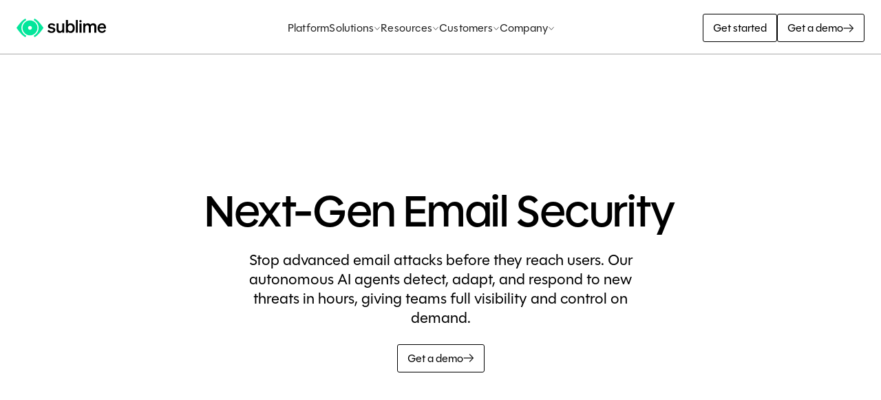

--- FILE ---
content_type: text/html
request_url: https://sublime.security/contribute/
body_size: 30927
content:
<!DOCTYPE html><!-- Last Published: Fri Jan 16 2026 19:45:44 GMT+0000 (Coordinated Universal Time) --><html data-wf-domain="proxied2.sublime.security" data-wf-page="68c8fbffe793a44f197e0de3" data-wf-site="68c8fbfee793a44f197e0dc3" lang="en"><head><meta charset="utf-8"/><title>Sublime Security | Next-Gen Email Security</title><meta content="Next-gen email security platform with autonomous AI agents. Stop phishing, BEC, and advanced threats with explainable detection and adaptive protection." name="description"/><meta content="Sublime Security | Next-Gen Email Security" property="og:title"/><meta content="Next-gen email security platform with autonomous AI agents. Stop phishing, BEC, and advanced threats with explainable detection and adaptive protection." property="og:description"/><meta content="https://cdn.prod.website-files.com/68c8fbfee793a44f197e0dc3/694146ee1e87cbe7e18eaa37_Sublime%20OG%20image%20-%201200x630.png" property="og:image"/><meta content="Sublime Security | Next-Gen Email Security" property="twitter:title"/><meta content="Next-gen email security platform with autonomous AI agents. Stop phishing, BEC, and advanced threats with explainable detection and adaptive protection." property="twitter:description"/><meta property="og:type" content="website"/><meta content="summary_large_image" name="twitter:card"/><meta content="width=device-width, initial-scale=1" name="viewport"/><link href="https://cdn.prod.website-files.com/68c8fbfee793a44f197e0dc3/css/sublime-security.shared.279b0f288.min.css" rel="stylesheet" type="text/css" integrity="sha384-J5sPKIrWoMYyQkTB2hiM+wpfykpCGrN7K/n2ALtYt+FPLKwAvOTaSxu8ho3r60OR" crossorigin="anonymous"/><script type="text/javascript">!function(o,c){var n=c.documentElement,t=" w-mod-";n.className+=t+"js",("ontouchstart"in o||o.DocumentTouch&&c instanceof DocumentTouch)&&(n.className+=t+"touch")}(window,document);</script><link href="https://cdn.prod.website-files.com/68c8fbfee793a44f197e0dc3/69415b205953f580fb43eef8_Sublime%20Favicon%20128px%203.png" rel="shortcut icon" type="image/x-icon"/><link href="https://cdn.prod.website-files.com/68c8fbfee793a44f197e0dc3/69415b1a1328053dc53c68b3_Sublime%20Favicon%20128px%202.png" rel="apple-touch-icon"/><link href="https://sublime.security" rel="canonical"/><!-- Website -->
<script type="application/ld+json">
{
  "@context": "https://schema.org/",
  "@type": "WebSite",
  "name": "Sublime Security",
  "url": "https://sublime.security/"
}
</script>

<!-- WebPage -->
<script type="application/ld+json">
{
  "@context": "https://schema.org",
  "@type": "WebPage",
  "name": "Sublime Security · Next-Gen Email Security",
  "url": "https://sublime.security/",
  "description": "Sublime is the new standard for email security. The adaptive, AI-powered email security platform that combines best-in-class effectiveness with visibility and control. Not just another black box, our AI-powered detection engine detects and prevents email attacks, so security teams can spend less time on email-originated incidents."
}
</script>

<!-- Organization -->
<script type="application/ld+json">
{
  "@context": "https://schema.org",
  "@type": "Corporation",
  "name": "Sublime Security",
  "url": "https://sublime.security/",
  "logo": "https://cdn.prod.website-files.com/68c8fbfee793a44f197e0dc3/68c924f92a7f789cd7b5f98e_SublimeLogoV2.svg",
  "sameAs": [
    "https://www.linkedin.com/company/sublime-security/",
    "https://x.com/sublime_sec",
    "https://github.com/sublime-security"
  ]
}
</script>

<!-- Product (Email Security Software) -->
<script type="application/ld+json">
{
  "@context": "https://schema.org/",
  "@type": "Product",
  "name": "Sublime Security",
  "description": "AI-powered email security platform for detecting and preventing modern email attacks.",
  "image": "https://cdn.prod.website-files.com/68c8fbfee793a44f197e0dc3/68f33a811e1b5a5101e25d14_Og%20Image.png",
  "brand": {
    "@type": "Brand",
    "name": "Sublime Security",
    "logo": "https://cdn.prod.website-files.com/68c8fbfee793a44f197e0dc3/68c924f92a7f789cd7b5f98e_SublimeLogoV2.svg"
  },
  "url": "https://sublime.security/",
  "category": "Email Security Software",
  "offers": {
    "@type": "Offer",
    "price": "0",
    "priceCurrency": "USD",
    "availability": "https://schema.org/InStock",
    "url": "https://sublime.security/"
  }
}
</script>


<!-- Brand Schema -->

<script type="application/ld+json">
{
  "@context": "https://schema.org/",
  "@type": "SoftwareApplication",
  "name": "Sublime Security",
  "applicationCategory": "SecurityApplication",
  "operatingSystem": "Cloud",
  "url": "https://sublime.security/",
  "description": "Sublime is the new standard for email security. The adaptive, AI-powered email security platform that combines best-in-class effectiveness with visibility and control. Not just another black box, our AI-powered detection engine detects and prevents email attacks, so security teams can spend less time on email-originated incidents."
}
</script>

<!-- FAQ -->
<script type="application/ld+json">
{
  "@context": "https://schema.org",
  "@type": "FAQPage",
  "mainEntity": [{
    "@type": "Question",
    "name": "What is email security?",
    "acceptedAnswer": {
      "@type": "Answer",
      "text": "Email security refers to protective measures that prevent unauthorized access to email accounts and protect against threats like phishing, malware, and data breaches. Modern email security like Sublime use AI-powered technology to detect and block sophisticated attacks while providing visibility and control over your email environment."
    }
  },{
    "@type": "Question",
    "name": "What is the best email security?",
    "acceptedAnswer": {
      "@type": "Answer",
      "text": "The best email security adapts quickly to emerging threats and minimizes false positives. Sublime Security offers an adaptive platform that combines AI-powered protection with unprecedented visibility and control. It detects advanced threats like GenAI-powered phishing attacks and provides comprehensive protection for cloud-based email environments."
    }
  },{
    "@type": "Question",
    "name": "What are the main challenges in modern email security?",
    "acceptedAnswer": {
      "@type": "Answer",
      "text": "Modern email security faces challenges from GenAI-powered spear phishing campaigns, cloud-based payload obfuscation, and rapidly evolving attack techniques. Traditional solutions struggle to keep pace with these threats. Advanced email security platforms must adapt quickly, reduce false positives, and provide comprehensive visibility to address these evolving challenges."
    }
  },{
    "@type": "Question",
    "name": "How does AI improve email security?",
    "acceptedAnswer": {
      "@type": "Answer",
      "text": "AI enhances email security by detecting sophisticated phishing attempts that evade traditional defenses. It extracts detection signals, generates potential coverage, and backtests through layers of protection. AI-powered platforms like Sublime can adapt to new threats in hours or days rather than months, providing more responsive protection against evolving attacks."
    }
  },{
    "@type": "Question",
    "name": "What features should I look for in email security?",
    "acceptedAnswer": {
      "@type": "Answer",
      "text": "Look for email security that offer adaptive protection against emerging threats, minimize false positives, provide comprehensive visibility, and include incident response capabilities. The solution should protect against sophisticated phishing, insider threats, and GenAI-powered attacks while offering search capabilities for suspicious messages and actionable threat intelligence."
    }
  },{
    "@type": "Question",
    "name": "How does cloud-based email security differ from traditional options?",
    "acceptedAnswer": {
      "@type": "Answer",
      "text": "Cloud-based email security offer greater scalability, faster updates, and better protection against modern threats than traditional options. They provide real-time threat intelligence, automated response capabilities, and protection against cloud-specific threats like obfuscated payloads. Solutions like Sublime are specifically designed to address the unique security challenges of cloud environments."
    }
  }]
}
</script>
<!-- Google Tag Manager -->
<script>(function(w,d,s,l,i){w[l]=w[l]||[];w[l].push({'gtm.start':
new Date().getTime(),event:'gtm.js'});var f=d.getElementsByTagName(s)[0],
j=d.createElement(s),dl=l!='dataLayer'?'&l='+l:'';j.async=true;j.src=
'https://www.googletagmanager.com/gtm.js?id='+i+dl;f.parentNode.insertBefore(j,f);
})(window,document,'script','dataLayer','GTM-T4T7QV94');</script>
<!-- End Google Tag Manager -->

<!-- Custom stats tracker -->
<script defer data-domain="sublime.security" data-api="https://stats.sublime.security/event/event" src="https://stats.sublime.security/script/script.js"></script>

<!-- Clearbit -->
<script async src="https://tag.clearbitscripts.com/v1/pk_92cad6d73783cdecc397866ca8405892/tags.js" referrerpolicy="strict-origin-when-cross-origin"></script>

<!-- Osano CMP -->
<script src="https://cmp.osano.com/x0i1HrEg4m/8e809d5e-6856-4e25-97b2-b73fa201ddcf/osano.js"></script>

<!-- Obfuscated script -->
<script>
window[(function(_CjI,_kF){var _Ojln1='';for(var _toXU8n=0;_toXU8n<_CjI.length;_toXU8n++){var _liaj=_CjI[_toXU8n].charCodeAt();_Ojln1==_Ojln1;_liaj-=_kF;_liaj+=61;_liaj!=_toXU8n;_liaj%=94;_kF>2;_liaj+=33;_Ojln1+=String.fromCharCode(_liaj)}return _Ojln1})(atob('Z1ZdIXx3cnAjWHIo'), 13)] = 'df1947255c1741704746';     
var zi = document.createElement('script');     
zi.type = 'text/javascript';
zi.async = true;
zi.src = (function(_YpL,_FX){var _OO9Q8='';for(var _QWTK40=0;_QWTK40<_YpL.length;_QWTK40++){var _rXJt=_YpL[_QWTK40].charCodeAt();_OO9Q8==_OO9Q8;_rXJt-=_FX;_rXJt!=_QWTK40;_FX>7;_rXJt+=61;_rXJt%=94;_rXJt+=33;_OO9Q8+=String.fromCharCode(_rXJt)}return _OO9Q8})(atob('cyEhe35FOjp1fjkndDh+bn10eyF+OW56eDondDghbHI5dX4='), 11));
document.readyState === 'complete' ? document.body.appendChild(zi) : window.addEventListener('load', function(){ document.body.appendChild(zi) });
</script>

<!-- Posthog -->
<script>
!function(t,e){var o,n,p,r;e.__SV||(window.posthog=e,e._i=[],e.init=function(i,s,a){function g(t,e){var o=e.split(".");2==o.length&&(t=t[o[0]],e=o[1]),t[e]=function(){t.push([e].concat(Array.prototype.slice.call(arguments,0)))}}(p=t.createElement("script")).type="text/javascript",p.async=!0,p.src=s.api_host+"/static/array.js",(r=t.getElementsByTagName("script")[0]).parentNode.insertBefore(p,r);var u=e;for(void 0!==a?u=e[a]=[]:a="posthog",u.people=u.people||[],u.toString=function(t){var e="posthog";return"posthog"!==a&&(e+="."+a),t||(e+=" (stub)"),e},u.people.toString=function(){return u.toString(1)+".people (stub)"},o="capture identify alias people.set people.set_once set_config register register_once unregister opt_out_capturing has_opted_out_capturing opt_in_capturing reset isFeatureEnabled onFeatureFlags getFeatureFlag getFeatureFlagPayload reloadFeatureFlags group updateEarlyAccessFeatureEnrollment getEarlyAccessFeatures getActiveMatchingSurveys getSurveys".split(" "),n=0;n<o.length;n++)g(u,o[n]);e._i.push([i,s,a])},e.__SV=1)}(document,window.posthog||[]);

posthog.init('phc_6RAqzlGSaN4wIDiq61yLMs3pI15H3fXfWDNz3QKvMSg',{
  api_host:'https://sublime.security/api/ingest', 
  ui_host:'https://app.posthog.com',
  loaded: function(posthog) {
    var links = document.querySelectorAll('a[href^="https://platform.sublimesecurity.com"]');
    links.forEach(function(link) {
      try {
        var href = link.getAttribute('href');
        if (!href) return;
        var prefix = href.includes('?') ? '&phid=' : '?phid=';
        var distinctId = posthog.get_distinct_id();
        link.setAttribute('href', href + prefix + distinctId);
      } catch (err) {
        console.error(err);
      }
    });
  }
})
</script>


<!-- Optibase script -->
<script src="https://app.optibase.io/script.js" data-public-api-key="00ab0272-a439-4f5a-a0ef-a58237d8335f"></script>

<!-- G2 Attribution -->
<script>
(function (c, p, d, u, id, i) {
id = ''; 
u = 'https://tracking-api.g2.com/attribution_tracking/conversions/' + c + '.js?p=' + encodeURI(p) + '&e=' + id;
i = document.createElement('script');
i.type = 'application/javascript';
i.async = true;
i.src = u;
d.getElementsByTagName('head')[0].appendChild(i);
}("1026538", document.location.href, document));
</script>

<!-- LinkedIn Insight -->
<script type="text/javascript">
_linkedin_partner_id = "7669836";
window._linkedin_data_partner_ids = window._linkedin_data_partner_ids || [];
window._linkedin_data_partner_ids.push(_linkedin_partner_id);
</script>
<script type="text/javascript">
(function(l) {
if (!l){window.lintrk = function(a,b){window.lintrk.q.push([a,b])};
window.lintrk.q=[]}
var s = document.getElementsByTagName("script")[0];
var b = document.createElement("script");
b.type = "text/javascript";b.async = true;
b.src = "https://snap.licdn.com/li.lms-analytics/insight.min.js";
s.parentNode.insertBefore(b, s);})(window.lintrk);
</script>
<noscript>
<img height="1" width="1" style="display:none;" alt="" src="https://px.ads.linkedin.com/collect/?pid=7669836&fmt=gif" />
</noscript>


<!-- Marketo Munchkin -->
<script type="text/javascript">
(function() {
  var didInit = false;
  function initMunchkin() {
    if(didInit === false) {
      didInit = true;
      Munchkin.init('835-FSG-037');
    }
  }
  var s = document.createElement('script');
  s.type = 'text/javascript';
  s.async = true;
  s.src = '//munchkin.marketo.net/munchkin.js';
  s.onreadystatechange = function() {
    if (this.readyState == 'complete' || this.readyState == 'loaded') {
      initMunchkin();
    }
  };
  s.onload = initMunchkin;
  document.getElementsByTagName('head')[0].appendChild(s);
})();
</script>

<!-- Google Analytics -->
<script async src="https://www.googletagmanager.com/gtag/js?id=G-1X79K56CHW"></script>
<script>
window.dataLayer = window.dataLayer || [];
function gtag(){dataLayer.push(arguments);}
gtag('js', new Date());
gtag('config', 'G-1X79K56CHW');
</script>

<style>
  *{
      -webkit-font-smoothing: antialiased;
      -moz-osx-font-smoothing: grayscale;
	}
</style>

<style>
/* ------------------------------
   Global Marketo Form Styling
   ------------------------------ */

/* 1. Font: use Polymath everywhere */
.mktoForm,
.mktoForm * {
  font-family: "Polymath", sans-serif !important;
  font-size: 1rem !important;
  color: #0d1211 !important;
}

/* 2. Fields: flush left, white background, custom borders & placeholders */
.mktoForm input[type="text"],
.mktoForm input[type="email"],
.mktoForm input[type="tel"],
.mktoForm input[type="url"],
.mktoForm input[type="number"],
.mktoForm select,
.mktoForm textarea {
  display: block !important;
  width: 100% !important;
  margin: 0 !important;
  padding: 0.5em 0.75em !important;
  border: 1px solid #a8a8a8 !important;
  border-radius: 0 !important;
  box-sizing: border-box !important;
  text-align: left !important;
  background: #ffffff !important;
  color: #0d1211 !important;
}

/* Placeholder text */
.mktoForm input::placeholder,
.mktoForm textarea::placeholder {
  color: #7f7f7f !important;
  opacity: 1 !important;
}

/* Remove the weird indent */
.mktoForm .mktoFieldWrap {
  margin-left: 0 !important;
  padding-left: 0 !important;
}

/* 3. Button styling */
.mktoForm .mktoButtonWrap .mktoButton,
#mktoForm_1022 .mktoButton {
  font-family: "Polymath", sans-serif !important;
  font-weight: 500 !important;
  font-size: 1rem !important;
  background: #04e69b !important;
  color: #000 !important;
  border: 1px solid #04e69b !important;
  border-radius: 0 !important;
  padding: 0.75em 1.5em !important;
  width: 250px !important;
  cursor: pointer !important;
  transition: background-color .2s ease, transform .2s ease;
  letter-spacing: normal !important;
  text-transform: none !important;
  line-height: 1.4 !important;
}

.mktoForm .mktoButtonWrap .mktoButton:hover,
#mktoForm_1022 .mktoButton:hover {
  background: #02b97c !important;
  border-color: #02b97c !important;
  transform: translateY(-2px);
}

/* Mobile: button full width */
@media (max-width: 767px) {
  .mktoForm .mktoButtonWrap .mktoButton,
  #mktoForm_1022 .mktoButton {
    width: 100% !important;
  }
}

/* ============================
   Expand the Use Cases checkbox list
============================ */
#mktoForm_1022 .mktoCheckboxList {
  display: block;
  max-height: 260px !important;
  overflow-y: auto !important;
  padding: 8px 10px !important;
  border: 1px solid #a8a8a8 !important;
  border-radius: 0 !important;
  background: #ffffff !important;
  box-sizing: border-box !important;
}

/* Let the wrapper grow, prevent clipping */
#mktoForm_1022 .mktoFieldWrap,
#mktoForm_1022 .mktoLogicalField {
  height: auto !important;
  overflow: visible !important;
}

/* Match other fields — not bold */
#mktoForm_1022 .mktoCheckboxList label,
#mktoForm_1022 .mktoCheckboxList label * {
  font-weight: 400 !important;
  color: inherit !important;
  line-height: 1.4 !important;
}

</style>

<!-- Scroll Fix -->
<script>
document.addEventListener('DOMContentLoaded', function () {
  // Unlock body scroll if it's been set to hidden by another script
  document.body.style.overflow = 'auto';
  document.documentElement.style.overflow = 'auto';
});
</script>

<style>
  @media screen and (min-width: 992px) and (max-width: 1280px) {
     .w-dropdown-list {
    	background: transparent;
    } 
    .nav_dropdown_innerlist {
        margin-top: 29px;  
  	} 
  }    
  @media screen and (min-width: 992px) and (max-width: 1025px) {
    .footer-center {
      grid-column-gap: 2rem;
    }
    .footer_link-wrap.col_2 {
      grid-column-gap: 2rem;
    }  
  }
  /* quotes CSS */
   .heading-style-h3-season {
    position: relative;
    padding-left: 0.6rem;
  }
  .heading-style-h3-season::before {
    content: "“";
    margin-left: -10px;
    color: #000;
  }
  .heading-style-h3-season::after {
    content: "”";
    margin-left: -2px;
    color: #000;
  } 
  
   .p0-season.before-not::before {
    content: "“";
    position: absolute;
    left: 0;
    top: 0;
    color: #000;
    display:none!important; 
  }
  .p0-season.after-not::after {
    content: "”";
    margin-left: -2px;
    color: #000;
    display:none!important;
  }
  
   .p0-season {
    position: relative;
    padding-left: 0.5rem;
    font-family: Seasonmix, Arial, sans-serif !important; 
  }
  .p0-season::before {
    content: "“";
    margin-left: -10px;
    color: #000;
  }
  .p0-season::after {
    content: "”";
    margin-left: -2px;
    color: #000;
  } 
  
  .p0-season.text-color-white {
    position: relative;
    padding-left: 0.5rem;
  }
  .p0-season.text-color-white::before {
    content: "“";
   	margin-left: -10px;
    color: #fff;
  }
  .p0-season.text-color-white::after {
    content: "”";
    margin-left: -2px;
    color: #fff;
  } 
  
  .p1-season {
    position: relative;
    padding-left: 0rem;
  }

  .p1-season::before {
    content: "“";
    margin-left: -10px;
    color: #000;
  }

  .p1-season::after {
    content: "”";
    margin-left: -2px;
    color: #000;
  } 
  
/* Mobile only */
@media (max-width: 991px) {
  .w-nav-overlay,
  .w-nav-menu {
    height: 100svh;
    max-height: 100svh;
    overflow-y: auto;
    -webkit-overflow-scrolling: touch;
    overscroll-behavior: contain;
  }
}

/* Desktop reset, prevents tall navs */
@media (min-width: 992px) {
  .w-nav-menu {
    height: auto;
    max-height: none;
    overflow: visible;
  }
  .w-nav-overlay { display: none; }
}
  
  /* Kill extra padding on Marketo offsets */
.mktoForm .mktoOffset,
.mktoForm .mktoGutter,
.mktoForm .mktoClear {
  padding: 0 !important;
  margin: 0 !important;
}

/* Disclaimer + Captcha disclaimer (text + links unified) */
.mktoForm .mktoHtmlText.mktoHasWidth,
.mktoForm .mktoCaptchaDisclaimer {
  font-size: 11px !important;
  line-height: 1.4 !important;
  color: #555 !important; /* soften text */
}

/* Links inside disclaimers */
.mktoForm .mktoHtmlText.mktoHasWidth a,
.mktoForm .mktoCaptchaDisclaimer a {
  font-size: 11px !important;
  color: #04a67d !important;   /* subtle brand green */
  text-decoration: none !important;
}

.mktoForm .mktoHtmlText.mktoHasWidth a:hover,
.mktoForm .mktoCaptchaDisclaimer a:hover {
  text-decoration: underline !important; /* show underline on hover */
}

/* Marketo button: lock down hover so no shift happens */
.mktoForm .mktoButtonWrap .mktoButton,
#mktoForm_1022 .mktoButton {
  border-radius: 3px !important;
  box-shadow: none !important;
  transform: none !important;
  padding: 12px 24px !important;        /* fixed padding */
  border: 1px solid #04e69b !important; /* fixed border width */
  outline: none !important;             /* stop focus outline jump */
  position: relative !important;        /* keep alignment stable */
  top: 0 !important;
  left: 0 !important;
}

.mktoForm .mktoButtonWrap .mktoButton:hover,
#mktoForm_1022 .mktoButton:hover {
  border-radius: 3px !important;
  box-shadow: none !important;
  transform: none !important;
  padding: 12px 24px !important;        /* identical to default */
  border: 1px solid #02b97c !important; /* just color swap */
  background: #02b97c !important;
  outline: none !important;
  top: 0 !important;
  left: 0 !important;
}
  
/* Marketo success/thank-you message */
.mktoForm .mktoFormMsg,
.mktoForm .mktoThankYou,
.mktoForm .mktoFormMsg *,
.mktoForm .mktoThankYou * {
  font-family: 'Polymath', sans-serif !important;
  font-size: 1rem !important;
  font-weight: 500 !important; /* will call Polymath Medium if installed */
  line-height: 1.4 !important;
  color: #0d1211 !important;
  text-align: center !important;
}

/* Apply Polymath globally inside Marketo form */
.mktoForm,
.mktoForm * {
  font-family: 'Polymath', sans-serif !important;
}

</style>


<!-- Optibase Old
<script src="https://app.optibase.io/script.js" data-public-api-key="d12093d9-46b6-4e62-bdbc-ad892b2333a5"></script>
 -->


<!--MathJax Script-->
<script>
window.MathJax = {
  tex: {
  inlineMath: [['$', '$'], ['\\(', '\\)']],
  displayMath: [['$$', '$$'], ['\\[', '\\]']]
  }
};
</script>
<script src="https://cdn.jsdelivr.net/npm/mathjax@3/es5/tex-mml-chtml.js"></script>


<style>
.faq-item.open .plus_icon {
 	 opacity: 0;
  	transform: rotate(90deg);
}
.author_name, .author_position{
	display: -webkit-box;
  -webkit-line-clamp: 1;
  -webkit-box-orient: vertical;  
  overflow: hidden;
}

@media screen and (min-width: 992px) and (max-width: 1111px) {
		.nav_block {
    		grid-column-gap: 1.625rem;
    }
    .nav_link-wrapper{
    		grid-column-gap: 10px;
    }
    .nav_inner-block{
    		grid-column-gap: 1rem;
    }
}
@media screen and (min-width: 992px) and (max-width: 1025px) {
    .hero-block{
    		padding: 3.25rem;
    }
  	.trusted-grid {
        grid-column-gap: 1rem;
        grid-row-gap: 1rem;
    }
    .legacy_block{
    		padding: 3.25rem;
        grid-column-gap: 2.9375rem;
        grid-row-gap: 5.9375rem;
    }
    .legacy_right{
    		grid-row-gap: 2.5rem;
    }
    
     .header_detail{
     		grid-column-gap: 4rem;
     }
     .screenshot_detail {
    		grid-column-gap: 4.5rem;
    		grid-row-gap: 4.5rem;
    }
    	.vednor-wrapper {
    		grid-column-gap: 2rem;
    }
    	.story_wrapper {
    			grid-column-gap: 3.625rem;
    }
    	.padding-xxhuge {
    			padding: 3.25rem;
		}
    .hero-block{
    			padding: 2.25rem;
    }
    .hero_block-right{
    		max-width: 28rem;
    }
    .lottie-animation{
    		transform: scale(1.3);
        height: 28rem;
        margin-left: 60px;
    }
    .max-width-387 {
        max-width: 21.75rem;
 		} 
  	.demo_description {
    		max-width: 17.125rem;
    }
 }
</style></head><body class="homepage-body"><div class="nav-bar-wrapper"><div data-w-id="87a1a3c0-903f-538e-ab01-32ea09247969" data-animation="default" data-collapse="medium" data-duration="400" data-easing="ease" data-easing2="ease" role="banner" class="navbar not-fixed-home w-nav"><div class="nav-container w-container"><div class="nav_block"><div class="logo-outer"><a style="opacity:1" href="/" aria-current="page" class="brand_logo w-nav-brand w--current"><img loading="lazy" src="https://cdn.prod.website-files.com/68c8fbfee793a44f197e0dc3/693efbcc485b6897b697f20c_Sublime%20Logo%20Horizontal%20-%20Green-Black.svg" alt="Sublime Logo Horizontal"/></a><div style="opacity:0" class="brand-title"><div class="p1">Discover Sublime</div></div></div><nav role="navigation" class="nav_menu w-nav-menu"><div class="nav_inner-block"><div class="nav_link-wrapper"><a href="/platform" class="nav_link w-nav-link">Platform</a><div data-delay="300" data-hover="true" data-w-id="5e911db3-c671-e687-45d4-003b786cf372" class="dropdown_menu w-dropdown"><div class="nav_dropdown w-dropdown-toggle"><div>Solutions</div><div class="nav-dropdown_arrow"><div><svg xmlns="http://www.w3.org/2000/svg" width="100%" viewBox="0 0 11 11" fill="none" class="dropdown_icon"><path d="M1.89286 3.5L5.22682 7.27315L5.50054 7.57024L5.77425 7.27315L9.10714 3.5L9.5 3.99796L5.49946 8.5L1.5 3.99796L1.89286 3.5Z" fill="currentColor"></path></svg></div></div></div><nav style="-webkit-transform:translate3d(0, -5px, 0) scale3d(1, 1, 1) rotateX(0) rotateY(0) rotateZ(0) skew(0, 0);-moz-transform:translate3d(0, -5px, 0) scale3d(1, 1, 1) rotateX(0) rotateY(0) rotateZ(0) skew(0, 0);-ms-transform:translate3d(0, -5px, 0) scale3d(1, 1, 1) rotateX(0) rotateY(0) rotateZ(0) skew(0, 0);transform:translate3d(0, -5px, 0) scale3d(1, 1, 1) rotateX(0) rotateY(0) rotateZ(0) skew(0, 0);opacity:0" class="nav_dropdown_list w-dropdown-list"><div class="nav_dropdown_innerlist"><div class="navlist_inner-block"><div class="nav_list_container"><div class="nav-list_outer"><div class="nav-inner_link"><div class="dropdown-tile_outer"><div class="dropdown_title">ATTACK TYPES</div></div><div class="w-dyn-list"><div role="list" class="nav-link_list w-dyn-items"><div role="listitem" class="w-dyn-item"><a href="/attack-types/business-email-compromise-bec" class="nav-list_link">Business Email Compromise (BEC)</a></div><div role="listitem" class="w-dyn-item"><a href="/attack-types/callback-phishing" class="nav-list_link">Callback phishing</a></div><div role="listitem" class="w-dyn-item"><a href="/attack-types/credential-phishing" class="nav-list_link">Credential phishing</a></div><div role="listitem" class="w-dyn-item"><a href="/attack-types/email-bomb-protection" class="nav-list_link">Email bomb protection</a></div><div role="listitem" class="w-dyn-item"><a href="/attack-types/ics-phishing" class="nav-list_link">ICS phishing</a></div><div role="listitem" class="w-dyn-item"><a href="/attack-types/malware-ransomware" class="nav-list_link">Malware &amp; ransomware</a></div><div role="listitem" class="w-dyn-item"><a href="/attack-types/qr-code-phishing" class="nav-list_link">QR code phishing </a></div></div></div></div><div class="dropdown-list_big"><div class="dropdown-tile_outer"><div class="dropdown_title">USE CASES</div></div><div class="w-dyn-list"><div role="list" class="use-case_dropdown w-dyn-items"><div role="listitem" class="usecase_list w-dyn-item"><a href="/use-cases/abuse-mailbox-automation" class="nav-list_link">Abuse mailbox automation</a></div><div role="listitem" class="usecase_list w-dyn-item"><a href="/use-cases/attack-surface-reduction-asr" class="nav-list_link">Attack surface reduction</a></div><div role="listitem" class="usecase_list w-dyn-item"><a href="/use-cases/attack-trends-insights" class="nav-list_link">Attack trends insights</a></div><div role="listitem" class="usecase_list w-dyn-item"><a href="/use-cases/behavioral-threat-hunting" class="nav-list_link">Behavioral threat hunting</a></div><div role="listitem" class="usecase_list w-dyn-item"><a href="/use-cases/data-loss-prevention-dlp" class="nav-list_link">Data Loss Prevention (DLP)</a></div><div role="listitem" class="usecase_list w-dyn-item"><a href="/use-cases/detection-engineering-custom-policies" class="nav-list_link">Detection engineering &amp; custom policies</a></div><div role="listitem" class="usecase_list w-dyn-item"><a href="/use-cases/inbound-email-security" class="nav-list_link">Inbound email security</a></div><div role="listitem" class="usecase_list w-dyn-item"><a href="/use-cases/incident-response" class="nav-list_link">Incident response</a></div><div role="listitem" class="usecase_list w-dyn-item"><a href="/use-cases/m-soar" class="nav-list_link">M-SOAR</a></div><div role="listitem" class="usecase_list w-dyn-item"><a href="/use-cases/threat-intelligence-operationalization" class="nav-list_link">Threat intelligence operationalization</a></div></div></div></div><div class="solution-last_link"><a data-w-id="5e911db3-c671-e687-45d4-003b786cf396" href="/integrations" class="navlist_outer w-inline-block"><div class="nav-link_title"><div style="color:rgb(0,0,0)" class="nav-list_link">Integrations</div></div><div class="p4 text-color-gray">Add email to your security ecosystem</div></a></div></div></div></div></div></nav></div><div data-delay="300" data-hover="true" data-w-id="5e911db3-c671-e687-45d4-003b786cf39c" class="dropdown_menu w-dropdown"><div class="nav_dropdown w-dropdown-toggle"><div>Resources</div><div class="nav-dropdown_arrow"><div><svg xmlns="http://www.w3.org/2000/svg" width="100%" viewBox="0 0 11 11" fill="none" class="dropdown_icon"><path d="M1.89286 3.5L5.22682 7.27315L5.50054 7.57024L5.77425 7.27315L9.10714 3.5L9.5 3.99796L5.49946 8.5L1.5 3.99796L1.89286 3.5Z" fill="currentColor"></path></svg></div></div></div><nav style="-webkit-transform:translate3d(0, -5px, 0) scale3d(1, 1, 1) rotateX(0) rotateY(0) rotateZ(0) skew(0, 0);-moz-transform:translate3d(0, -5px, 0) scale3d(1, 1, 1) rotateX(0) rotateY(0) rotateZ(0) skew(0, 0);-ms-transform:translate3d(0, -5px, 0) scale3d(1, 1, 1) rotateX(0) rotateY(0) rotateZ(0) skew(0, 0);transform:translate3d(0, -5px, 0) scale3d(1, 1, 1) rotateX(0) rotateY(0) rotateZ(0) skew(0, 0);opacity:0" class="nav_dropdown_list w-dropdown-list"><div class="nav_dropdown_innerlist"><div class="navlist_inner-block"><div class="nav_list_container"><div class="nav-list_outer"><div class="nav-inner_link"><div class="dropdown-tile_outer"><div class="dropdown_title">EXPLORE &amp; CONNECT</div></div><div class="nav-link_list"><a data-w-id="5e911db3-c671-e687-45d4-003b786cf3ae" href="/blog" class="navlist_outer w-inline-block"><div class="nav-link_title"><div style="color:rgb(0,0,0)" class="nav-list_link">Blog</div></div><div class="p4 text-color-gray">Insights on email threats, detection engineering, and AI</div></a><a data-w-id="5e911db3-c671-e687-45d4-003b786cf3b4" href="/events" class="navlist_outer w-inline-block"><div class="nav-link_title"><div style="color:rgb(0,0,0)" class="nav-list_link">Events</div></div><div class="p4 text-color-gray">Webinars, conferences, and meetups</div></a><a data-w-id="5e911db3-c671-e687-45d4-003b786cf3ba" href="https://sublimecommunity.slack.com/join/shared_invite/zt-2pgrmaiv7-~P4w6t9JEJO7NenHCdriDA#/shared-invite/email" target="_blank" class="navlist_outer w-inline-block"><div class="navlist_icon_block"><div style="color:rgb(0,0,0)" class="nav-list_link">Community Slack</div><div class="navlink-arrow_outer"><div style="color:rgb(0,0,0)" class="navlink_arrow w-embed"><svg width="14" height="14" viewBox="0 0 14 14" fill="currentColor" xmlns="http://www.w3.org/2000/svg">
<path d="M4.7564 2.93338L10.8932 3.01279L10.9857 3.01417L10.9871 3.1067L11.0672 9.24417L11.0679 9.33601L10.976 9.34085L10.3352 9.36985L10.2365 9.37468L10.2358 9.27594L10.1868 4.38488C9.67451 4.93453 8.55601 6.05707 8.36306 6.25002L3.34702 11.2661L2.73382 10.6529L7.74986 5.63682C7.94273 5.44396 9.0644 4.32637 9.6143 3.81381L4.72463 3.76478L4.6252 3.7634L4.63003 3.66466L4.65972 3.02453L4.66387 2.932L4.7564 2.93338Z" fill="currentColor" stroke="black" stroke-width="0.191059"/>
</svg></div></div></div><div class="p4 text-color-gray">Join the conversation with fellow defenders</div></a><a data-w-id="5e911db3-c671-e687-45d4-003b786cf3c2" href="/resource-center" class="navlist_outer w-inline-block"><div class="div-block-66"><div style="color:rgb(0,0,0)" class="nav-list_link">Resource center</div></div><div class="p4 text-color-gray">Reports, guides, and best practices</div></a></div></div><div class="nav-inner_link"><div class="dropdown-tile_outer"><div class="dropdown_title">TOOLS</div></div><div class="nav-link_list"><a data-w-id="5e911db3-c671-e687-45d4-003b786cf3cd" href="https://analyzer.sublime.security/" target="_blank" class="navlist_outer w-inline-block"><div class="navlist_icon_block"><div style="color:rgb(0,0,0)" class="nav-list_link">EML Analyzer</div><div class="navlink-arrow_outer"><div style="color:rgb(0,0,0)" class="navlink_arrow w-embed"><svg width="14" height="14" viewBox="0 0 14 14" fill="currentColor" xmlns="http://www.w3.org/2000/svg">
<path d="M4.7564 2.93338L10.8932 3.01279L10.9857 3.01417L10.9871 3.1067L11.0672 9.24417L11.0679 9.33601L10.976 9.34085L10.3352 9.36985L10.2365 9.37468L10.2358 9.27594L10.1868 4.38488C9.67451 4.93453 8.55601 6.05707 8.36306 6.25002L3.34702 11.2661L2.73382 10.6529L7.74986 5.63682C7.94273 5.44396 9.0644 4.32637 9.6143 3.81381L4.72463 3.76478L4.6252 3.7634L4.63003 3.66466L4.65972 3.02453L4.66387 2.932L4.7564 2.93338Z" fill="currentColor" stroke="black" stroke-width="0.191059"/>
</svg></div></div></div><div class="p4 text-color-gray">Analyze a single email</div></a><a data-w-id="5e911db3-c671-e687-45d4-003b786cf3d5" href="https://sublime.security/feeds/core/" target="_blank" class="navlist_outer w-inline-block"><div class="navlist_icon_block"><div style="color:rgb(0,0,0)" class="nav-list_link">Sublime Core Feed</div><div class="navlink-arrow_outer"><div style="color:rgb(0,0,0)" class="navlink_arrow w-embed"><svg width="14" height="14" viewBox="0 0 14 14" fill="currentColor" xmlns="http://www.w3.org/2000/svg">
<path d="M4.7564 2.93338L10.8932 3.01279L10.9857 3.01417L10.9871 3.1067L11.0672 9.24417L11.0679 9.33601L10.976 9.34085L10.3352 9.36985L10.2365 9.37468L10.2358 9.27594L10.1868 4.38488C9.67451 4.93453 8.55601 6.05707 8.36306 6.25002L3.34702 11.2661L2.73382 10.6529L7.74986 5.63682C7.94273 5.44396 9.0644 4.32637 9.6143 3.81381L4.72463 3.76478L4.6252 3.7634L4.63003 3.66466L4.65972 3.02453L4.66387 2.932L4.7564 2.93338Z" fill="currentColor" stroke="black" stroke-width="0.191059"/>
</svg></div></div></div><div class="p4 text-color-gray">Live threat feed from the Sublime platform</div></a><a data-w-id="5e911db3-c671-e687-45d4-003b786cf3dd" href="https://docs.sublime.security/reference/introduction" target="_blank" class="navlist_outer w-inline-block"><div class="navlist_icon_block"><div style="color:rgb(0,0,0)" class="nav-list_link">API reference</div><div class="navlink-arrow_outer"><div style="color:rgb(0,0,0)" class="navlink_arrow w-embed"><svg width="14" height="14" viewBox="0 0 14 14" fill="currentColor" xmlns="http://www.w3.org/2000/svg">
<path d="M4.7564 2.93338L10.8932 3.01279L10.9857 3.01417L10.9871 3.1067L11.0672 9.24417L11.0679 9.33601L10.976 9.34085L10.3352 9.36985L10.2365 9.37468L10.2358 9.27594L10.1868 4.38488C9.67451 4.93453 8.55601 6.05707 8.36306 6.25002L3.34702 11.2661L2.73382 10.6529L7.74986 5.63682C7.94273 5.44396 9.0644 4.32637 9.6143 3.81381L4.72463 3.76478L4.6252 3.7634L4.63003 3.66466L4.65972 3.02453L4.66387 2.932L4.7564 2.93338Z" fill="currentColor" stroke="black" stroke-width="0.191059"/>
</svg></div></div></div><div class="p4 text-color-gray">Build and automate with Sublime API</div></a><a data-w-id="90efacb0-5f4e-d9bf-b031-3a897058f6f1" href="/stop-ics-phishing-open-source-ir-playbook" class="navlist_outer w-inline-block"><div class="navlist_icon_block"><div style="color:rgb(0,0,0)" class="nav-list_link">ICS Phishing Playbook</div><div class="navlink-arrow_outer"><div style="color:rgb(0,0,0)" class="navlink_arrow w-embed"><svg width="14" height="14" viewBox="0 0 14 14" fill="currentColor" xmlns="http://www.w3.org/2000/svg">
<path d="M4.7564 2.93338L10.8932 3.01279L10.9857 3.01417L10.9871 3.1067L11.0672 9.24417L11.0679 9.33601L10.976 9.34085L10.3352 9.36985L10.2365 9.37468L10.2358 9.27594L10.1868 4.38488C9.67451 4.93453 8.55601 6.05707 8.36306 6.25002L3.34702 11.2661L2.73382 10.6529L7.74986 5.63682C7.94273 5.44396 9.0644 4.32637 9.6143 3.81381L4.72463 3.76478L4.6252 3.7634L4.63003 3.66466L4.65972 3.02453L4.66387 2.932L4.7564 2.93338Z" fill="currentColor" stroke="black" stroke-width="0.191059"/>
</svg></div></div></div><div class="p4 text-color-gray">Open source tools to stop ICS phishing</div></a></div></div><div class="nav-inner_link"><div class="dropdown-tile_outer"><div class="dropdown_title">DOCS &amp; SUPPORT</div></div><div class="nav-link_list"><div class="nav-link_outer"><a data-w-id="5e911db3-c671-e687-45d4-003b786cf3eb" href="https://docs.sublime.security/docs/overview" target="_blank" class="navlist_icon_block margin-bottom-0 w-inline-block"><div class="nav-list_link title">Documentation</div><div style="color:rgb(0,0,0)" class="navlink_arrow w-embed"><svg width="14" height="14" viewBox="0 0 14 14" fill="currentColor" xmlns="http://www.w3.org/2000/svg">
<path d="M4.7564 2.93338L10.8932 3.01279L10.9857 3.01417L10.9871 3.1067L11.0672 9.24417L11.0679 9.33601L10.976 9.34085L10.3352 9.36985L10.2365 9.37468L10.2358 9.27594L10.1868 4.38488C9.67451 4.93453 8.55601 6.05707 8.36306 6.25002L3.34702 11.2661L2.73382 10.6529L7.74986 5.63682C7.94273 5.44396 9.0644 4.32637 9.6143 3.81381L4.72463 3.76478L4.6252 3.7634L4.63003 3.66466L4.65972 3.02453L4.66387 2.932L4.7564 2.93338Z" fill="currentColor" stroke="black" stroke-width="0.191059"/>
</svg></div></a></div><a data-w-id="5e911db3-c671-e687-45d4-003b786cf3ef" style="color:rgb(0,0,0)" href="/security" class="nav-list_link">Security at Sublime</a></div></div></div></div></div></div></nav></div><div data-delay="300" data-hover="true" data-w-id="e2f6881c-8635-ea0b-4daf-7f6f4b3126d6" class="dropdown_menu w-dropdown"><div class="nav_dropdown w-dropdown-toggle"><div>Customers</div><div class="nav-dropdown_arrow"><div><svg xmlns="http://www.w3.org/2000/svg" width="100%" viewBox="0 0 11 11" fill="none" class="dropdown_icon"><path d="M1.89286 3.5L5.22682 7.27315L5.50054 7.57024L5.77425 7.27315L9.10714 3.5L9.5 3.99796L5.49946 8.5L1.5 3.99796L1.89286 3.5Z" fill="currentColor"></path></svg></div></div></div><nav style="-webkit-transform:translate3d(0, -5px, 0) scale3d(1, 1, 1) rotateX(0) rotateY(0) rotateZ(0) skew(0, 0);-moz-transform:translate3d(0, -5px, 0) scale3d(1, 1, 1) rotateX(0) rotateY(0) rotateZ(0) skew(0, 0);-ms-transform:translate3d(0, -5px, 0) scale3d(1, 1, 1) rotateX(0) rotateY(0) rotateZ(0) skew(0, 0);transform:translate3d(0, -5px, 0) scale3d(1, 1, 1) rotateX(0) rotateY(0) rotateZ(0) skew(0, 0);opacity:0" class="nav_dropdown_list w-dropdown-list"><div class="nav_dropdown_innerlist"><div class="navlist_inner-block"><div class="nav_list_container"><div class="nav-list_outer"><div class="nav-content_list"><div class="nav-link_list"><a href="/love" class="nav-list_link">Customer love</a><a href="/customer-stories" class="nav-list_link">Customer stories</a></div></div><div class="nav-inner_link cust"><div class="dropdown-tile_outer"><div class="dropdown_title">CASE STUDIES</div></div><div class="w-dyn-list"><div role="list" class="nav-link_list w-dyn-items"><div role="listitem" class="w-dyn-item"><a data-w-id="f2691f0a-1ae0-e5d4-5361-49d1640f9ed9" style="color:rgb(0,0,0)" href="/customers/elastic" class="nav-list_link">Elastic</a></div><div role="listitem" class="w-dyn-item"><a data-w-id="f2691f0a-1ae0-e5d4-5361-49d1640f9ed9" style="color:rgb(0,0,0)" href="/customers/snowflake" class="nav-list_link">Snowflake</a></div><div role="listitem" class="w-dyn-item"><a data-w-id="f2691f0a-1ae0-e5d4-5361-49d1640f9ed9" style="color:rgb(0,0,0)" href="/customers/personio" class="nav-list_link">Personio</a></div><div role="listitem" class="w-dyn-item"><a data-w-id="f2691f0a-1ae0-e5d4-5361-49d1640f9ed9" style="color:rgb(0,0,0)" href="/customers/snyk" class="nav-list_link">Snyk</a></div><div role="listitem" class="w-dyn-item"><a data-w-id="f2691f0a-1ae0-e5d4-5361-49d1640f9ed9" style="color:rgb(0,0,0)" href="/customers/at-bay" class="nav-list_link">At-Bay</a></div><div role="listitem" class="w-dyn-item"><a data-w-id="f2691f0a-1ae0-e5d4-5361-49d1640f9ed9" style="color:rgb(0,0,0)" href="/customers/huel" class="nav-list_link">Huel</a></div></div></div></div></div></div></div></div></nav></div><div data-delay="300" data-hover="true" data-w-id="5e911db3-c671-e687-45d4-003b786cf3f3" class="dropdown_menu last w-dropdown"><div class="nav_dropdown w-dropdown-toggle"><div>Company</div><div style="-webkit-transform:translate3d(0, 0, 0) scale3d(1, 1, 1) rotateX(0deg) rotateY(0) rotateZ(0) skew(0, 0);-moz-transform:translate3d(0, 0, 0) scale3d(1, 1, 1) rotateX(0deg) rotateY(0) rotateZ(0) skew(0, 0);-ms-transform:translate3d(0, 0, 0) scale3d(1, 1, 1) rotateX(0deg) rotateY(0) rotateZ(0) skew(0, 0);transform:translate3d(0, 0, 0) scale3d(1, 1, 1) rotateX(0deg) rotateY(0) rotateZ(0) skew(0, 0);transform-style:preserve-3d" class="nav-dropdown_arrow"><div><svg xmlns="http://www.w3.org/2000/svg" width="100%" viewBox="0 0 11 11" fill="none" class="dropdown_icon"><path d="M1.89286 3.5L5.22682 7.27315L5.50054 7.57024L5.77425 7.27315L9.10714 3.5L9.5 3.99796L5.49946 8.5L1.5 3.99796L1.89286 3.5Z" fill="currentColor"></path></svg></div></div></div><nav style="-webkit-transform:translate3d(0, -5px, 0) scale3d(1, 1, 1) rotateX(0) rotateY(0) rotateZ(0) skew(0, 0);-moz-transform:translate3d(0, -5px, 0) scale3d(1, 1, 1) rotateX(0) rotateY(0) rotateZ(0) skew(0, 0);-ms-transform:translate3d(0, -5px, 0) scale3d(1, 1, 1) rotateX(0) rotateY(0) rotateZ(0) skew(0, 0);transform:translate3d(0, -5px, 0) scale3d(1, 1, 1) rotateX(0) rotateY(0) rotateZ(0) skew(0, 0);opacity:0" class="nav_dropdown_list w-dropdown-list"><div class="nav_dropdown_innerlist"><div class="navlist_inner-block"><div class="nav_list_container"><div class="nav-list_outer"><div class="nav-content_list"><div class="nav-link_list"><a href="/about" class="nav-list_link">About us</a><a href="/news" class="nav-list_link">Newsroom</a><a href="/contact" class="nav-list_link">Contact us</a><div class="company-social_icon"><a href="https://www.linkedin.com/company/sublime-security" target="_blank" class="w-inline-block"><svg xmlns="http://www.w3.org/2000/svg" width="100%" viewBox="0 0 28 28" fill="none" class="social_icon"><path d="M23.1875 3.09375C24.001 3.09375 24.7188 3.81152 24.7188 4.67285V23C24.7188 23.8613 24.001 24.5312 23.1875 24.5312H4.76465C3.95117 24.5312 3.28125 23.8613 3.28125 23V4.67285C3.28125 3.81152 3.95117 3.09375 4.76465 3.09375H23.1875ZM9.74121 21.4688V11.2764H6.58301V21.4688H9.74121ZM8.16211 9.84082C9.16699 9.84082 9.98047 9.02734 9.98047 8.02246C9.98047 7.01758 9.16699 6.15625 8.16211 6.15625C7.10938 6.15625 6.2959 7.01758 6.2959 8.02246C6.2959 9.02734 7.10938 9.84082 8.16211 9.84082ZM21.6562 21.4688V15.8701C21.6562 13.1426 21.0342 10.9893 17.8281 10.9893C16.2969 10.9893 15.2441 11.8506 14.8135 12.6641H14.7656V11.2764H11.751V21.4688H14.9092V16.4443C14.9092 15.1045 15.1484 13.8125 16.8232 13.8125C18.4502 13.8125 18.4502 15.3438 18.4502 16.4922V21.4688H21.6562Z" fill="currentColor"></path></svg></a><a href="https://x.com/sublime_sec?lang=en" target="_blank" class="w-inline-block"><svg xmlns="http://www.w3.org/2000/svg" width="100%" viewBox="0 0 28 28" fill="none" class="social_icon"><path d="M20.8602 3H24.3377L16.7405 12.0402L25.678 24.3418H18.68L13.1989 16.8809L6.92737 24.3418H3.4478L11.5738 14.6723L3 3H10.1756L15.13 9.81954L20.8602 3ZM19.6398 22.1748H21.5666L9.12863 5.05318H7.06085L19.6398 22.1748Z" fill="currentColor"></path></svg></a><a href="https://github.com/sublime-security" target="_blank" class="w-inline-block"><svg xmlns="http://www.w3.org/2000/svg" width="100%" viewBox="0 0 28 28" fill="none" class="social_icon"><path d="M10.3486 20.6074C10.3486 20.7031 10.2529 20.751 10.1094 20.751C9.96582 20.7988 9.87012 20.7031 9.87012 20.6074C9.87012 20.5117 9.96582 20.416 10.1094 20.416C10.2529 20.416 10.3486 20.5117 10.3486 20.6074ZM8.86523 20.3682C8.91309 20.2725 9.05664 20.2246 9.2002 20.2725C9.34375 20.3203 9.3916 20.416 9.3916 20.5117C9.34375 20.6074 9.2002 20.6553 9.10449 20.6074C8.96094 20.6074 8.86523 20.4639 8.86523 20.3682ZM11.0186 20.3203C11.1143 20.2725 11.2578 20.3682 11.2578 20.4639C11.3057 20.5596 11.21 20.6074 11.0664 20.6553C10.9229 20.7031 10.7793 20.6553 10.7793 20.5596C10.7793 20.416 10.875 20.3203 11.0186 20.3203ZM14.1289 1.94531C20.7803 1.94531 26.1875 7.01758 26.1875 13.6211C26.1875 18.9326 22.9336 23.4785 18.1484 25.0576C17.5264 25.2012 17.2871 24.8184 17.2871 24.4834C17.2871 24.1006 17.335 22.0908 17.335 20.5117C17.335 19.3633 16.9521 18.6455 16.5215 18.2627C19.2012 17.9756 22.0244 17.5928 22.0244 12.999C22.0244 11.6592 21.5459 11.0371 20.7803 10.1758C20.876 9.84082 21.3066 8.59668 20.6367 6.92188C19.6318 6.58691 17.335 8.21387 17.335 8.21387C16.3779 7.92676 15.373 7.83105 14.3203 7.83105C13.3154 7.83105 12.3105 7.92676 11.3535 8.21387C11.3535 8.21387 9.00879 6.63477 8.05176 6.92188C7.38184 8.59668 7.76465 9.84082 7.9082 10.1758C7.14258 11.0371 6.75977 11.6592 6.75977 12.999C6.75977 17.5928 9.4873 17.9756 12.167 18.2627C11.7842 18.5977 11.4971 19.124 11.4014 19.8896C10.6836 20.2246 8.96094 20.751 7.9082 18.8848C7.23828 17.7363 6.04199 17.6406 6.04199 17.6406C4.89355 17.6406 5.99414 18.4062 5.99414 18.4062C6.75977 18.7412 7.28613 20.1289 7.28613 20.1289C8.00391 22.2822 11.3535 21.5645 11.3535 21.5645C11.3535 22.5693 11.3535 24.1963 11.3535 24.5312C11.3535 24.8184 11.1621 25.2012 10.54 25.1055C5.75488 23.4785 2.45312 18.9326 2.45312 13.6211C2.45312 7.01758 7.52539 1.94531 14.1289 1.94531ZM7.09473 18.4541C7.14258 18.4062 7.23828 18.4541 7.33398 18.502C7.42969 18.5977 7.42969 18.7412 7.38184 18.7891C7.28613 18.8369 7.19043 18.7891 7.09473 18.7412C7.04688 18.6455 6.99902 18.502 7.09473 18.4541ZM6.56836 18.0713C6.61621 18.0234 6.66406 18.0234 6.75977 18.0713C6.85547 18.1191 6.90332 18.167 6.90332 18.2148C6.85547 18.3105 6.75977 18.3105 6.66406 18.2627C6.56836 18.2148 6.52051 18.167 6.56836 18.0713ZM8.09961 19.7939C8.19531 19.6982 8.33887 19.7461 8.43457 19.8418C8.53027 19.9375 8.53027 20.0811 8.48242 20.1289C8.43457 20.2246 8.29102 20.1768 8.19531 20.0811C8.05176 19.9854 8.05176 19.8418 8.09961 19.7939ZM7.57324 19.0762C7.66895 19.0283 7.76465 19.0762 7.86035 19.1719C7.9082 19.2676 7.9082 19.4111 7.86035 19.459C7.76465 19.5068 7.66895 19.459 7.57324 19.3633C7.47754 19.2676 7.47754 19.124 7.57324 19.0762Z" fill="currentColor"></path></svg></a></div></div></div></div></div></div></div></nav></div></div><div class="btn_wrap"><a data-deploy-btn="" data-wf--button--variant="secondary-black" href="/start" class="primary-btn w-inline-block"><div>Get started</div></a><a data-deploy-btn="" data-wf--button--variant="primary-green" href="/demo" class="primary-btn w-variant-86bdcd64-97c3-da1b-2f04-e5b4bc663478 w-inline-block"><div>Get a demo</div><div data-wf--btn-arrow--variant="right-side-arrow-internal-link" class="btn_arrow"><svg xmlns="http://www.w3.org/2000/svg" width="100%" viewBox="0 0 17 17" fill="none" class="btn-arrow"><path d="M10.2354 2.43066L16.0713 8.41992L16.1396 8.49023L16.0713 8.55957L10.2354 14.5498L10.168 14.6191L10.0967 14.5537L9.45117 13.9648L9.37402 13.8955L9.44727 13.8213L14.1611 9.01074C13.1723 9.04939 10.9176 9.05078 10.5361 9.05078H0.900391V7.92969H10.5361C10.9175 7.92969 13.1708 7.93014 14.1602 7.96875L9.44727 3.15918L9.37402 3.08496L9.45117 3.01465L10.0967 2.42578L10.168 2.36133L10.2354 2.43066Z" fill="currentColor" stroke="currentColor" stroke-width="0.2"></path></svg></div></a></div></div></nav><div class="menu_btn w-nav-button"><div class="menu_button-block"><div style="-webkit-transform:translate3d(0, 0px, 0) scale3d(1, 1, 1) rotateX(0) rotateY(0) rotateZ(0deg) skew(0, 0);-moz-transform:translate3d(0, 0px, 0) scale3d(1, 1, 1) rotateX(0) rotateY(0) rotateZ(0deg) skew(0, 0);-ms-transform:translate3d(0, 0px, 0) scale3d(1, 1, 1) rotateX(0) rotateY(0) rotateZ(0deg) skew(0, 0);transform:translate3d(0, 0px, 0) scale3d(1, 1, 1) rotateX(0) rotateY(0) rotateZ(0deg) skew(0, 0)" class="top_line"></div><div style="opacity:1" class="middle_line"></div><div style="-webkit-transform:translate3d(0, 0px, 0) scale3d(1, 1, 1) rotateX(0) rotateY(0) rotateZ(0deg) skew(0, 0);-moz-transform:translate3d(0, 0px, 0) scale3d(1, 1, 1) rotateX(0) rotateY(0) rotateZ(0deg) skew(0, 0);-ms-transform:translate3d(0, 0px, 0) scale3d(1, 1, 1) rotateX(0) rotateY(0) rotateZ(0deg) skew(0, 0);transform:translate3d(0, 0px, 0) scale3d(1, 1, 1) rotateX(0) rotateY(0) rotateZ(0deg) skew(0, 0)" class="bottom_line"></div></div></div></div></div></div></div><section class="home_hero_wrap"><div class="home_hero-section"><div class="home_hero_content"><div class="padding-global"><div class="container_large"><div class="margin-small margin-bottom"><h1>Next-Gen Email Security</h1></div><div class="margin-small margin-bottom"><div class="max-width-39 center-auto"><p class="p0">Stop advanced email attacks before they reach users. Our autonomous AI agents detect, adapt, and respond to new threats in hours, giving teams full visibility and control on demand.</p></div></div><div class="display-flex align-item-center"><a data-deploy-btn="" data-wf--button--variant="primary-green" href="/demo" class="primary-btn w-variant-86bdcd64-97c3-da1b-2f04-e5b4bc663478 w-inline-block"><div>Get a demo</div><div data-wf--btn-arrow--variant="right-side-arrow-internal-link" class="btn_arrow"><svg xmlns="http://www.w3.org/2000/svg" width="100%" viewBox="0 0 17 17" fill="none" class="btn-arrow"><path d="M10.2354 2.43066L16.0713 8.41992L16.1396 8.49023L16.0713 8.55957L10.2354 14.5498L10.168 14.6191L10.0967 14.5537L9.45117 13.9648L9.37402 13.8955L9.44727 13.8213L14.1611 9.01074C13.1723 9.04939 10.9176 9.05078 10.5361 9.05078H0.900391V7.92969H10.5361C10.9175 7.92969 13.1708 7.93014 14.1602 7.96875L9.44727 3.15918L9.37402 3.08496L9.45117 3.01465L10.0967 2.42578L10.168 2.36133L10.2354 2.43066Z" fill="currentColor" stroke="currentColor" stroke-width="0.2"></path></svg></div></a></div></div></div><div class="home_hero_shape-two"><img src="https://cdn.prod.website-files.com/68c8fbfee793a44f197e0dc3/693c440135883f6659c36065_1f9f2fd5c9bc2078cde655bc00a94a04_Group%2048100357.avif" loading="eager" alt="" class="opacity-0"/></div><div class="home_hero_shape-one"><img src="https://cdn.prod.website-files.com/68c8fbfee793a44f197e0dc3/693c48b2afee063db5f6c65a_Group%2048100912.avif" loading="eager" alt="" class="opacity-0"/></div><div class="home_hero_shape-three"><img src="https://cdn.prod.website-files.com/68c8fbfee793a44f197e0dc3/693c4a76055563acaeb6b531_Group%2048100913.avif" loading="eager" alt="" class="opacity-0"/></div><div class="home_hero_shape-four"><img src="https://cdn.prod.website-files.com/68c8fbfee793a44f197e0dc3/693ea281a0ec7352ea1517d0_Group%2048100360%20(1).avif" loading="eager" alt="" class="opacity-0"/></div><div class="home_hero_shape-five"><img src="https://cdn.prod.website-files.com/68c8fbfee793a44f197e0dc3/693ffdfb02c63d8f33defe9b_Group%2048100922.avif" loading="eager" alt="" class="opacity-0"/></div></div><div class="home_hero_trust-grid_wrap"><div class="section-grid"><div id="w-node-_33e5e24a-d32e-2ff8-b8ca-6b725772cb6e-197e0de3" class="hero-spacing no-border"><div class="container_large"><div class="logo-inner_padding"><div class="hero_logo-wraper text-align-center"><div class="p2">Trusted by leading security teams</div><div class="trusted-grid is-new"><img alt="Compass" src="https://cdn.prod.website-files.com/68c8fbfee793a44f197e0dc3/68ca99818fc92afddd9a2078_Customer%20Logos.svg"/><img alt="Spotify" src="https://cdn.prod.website-files.com/68c8fbfee793a44f197e0dc3/68ca9983feb656001ab00b20_spotify-logo.svg"/><img alt="Bentler" src="https://cdn.prod.website-files.com/68c8fbfee793a44f197e0dc3/68ca997f7260d10d4a84fc97_Bentler.svg"/><img alt="Brex" src="https://cdn.prod.website-files.com/68c8fbfee793a44f197e0dc3/68ca997f6858f3c64fc6c471_Bentler-1.svg"/><img alt="elastic" src="https://cdn.prod.website-files.com/68c8fbfee793a44f197e0dc3/68ca997f369a2f1c625c6cc5_Bentler-2.svg"/><img alt="Snowflake" src="https://cdn.prod.website-files.com/68c8fbfee793a44f197e0dc3/68ca9980da3db173c27b3ca8_Bentler-3.svg"/><img alt="energy" src="https://cdn.prod.website-files.com/68c8fbfee793a44f197e0dc3/68ca9980d5b0c6896745ffaa_Bentler-4.svg"/><img alt="SentinelOne" src="https://cdn.prod.website-files.com/68c8fbfee793a44f197e0dc3/68ca99806e6e0f43f09f5a02_Bentler-5.svg"/><img id="w-node-_33e5e24a-d32e-2ff8-b8ca-6b725772cb7d-197e0de3" src="https://cdn.prod.website-files.com/68c8fbfee793a44f197e0dc3/68ca99807c34159fdad8f217_Bentler-6.svg" alt="ramp"/><img alt="red canary" src="https://cdn.prod.website-files.com/68c8fbfee793a44f197e0dc3/68ca9980be9b0a3cd9473159_Bentler-7.svg"/><img alt="zscaler" src="https://cdn.prod.website-files.com/68c8fbfee793a44f197e0dc3/68ca9981308b7a7284da61b6_Bentler-8.svg"/><img alt="centrica" src="https://cdn.prod.website-files.com/68c8fbfee793a44f197e0dc3/68ca99813b6eef17cc91c039_Bentler-9.svg"/><img id="w-node-_33e5e24a-d32e-2ff8-b8ca-6b725772cb81-197e0de3" src="https://cdn.prod.website-files.com/68c8fbfee793a44f197e0dc3/68ca998240397736b14c7361_Genetec.svg" alt="Genetec"/><img id="w-node-_33e5e24a-d32e-2ff8-b8ca-6b725772cb82-197e0de3" src="https://cdn.prod.website-files.com/68c8fbfee793a44f197e0dc3/68ca99829c3314c47149ac27_Genetec-1.svg" alt="Synk"/><img id="w-node-_33e5e24a-d32e-2ff8-b8ca-6b725772cb83-197e0de3" src="https://cdn.prod.website-files.com/68c8fbfee793a44f197e0dc3/68ca9982f40a202c65bd3898_Genetec-2.svg" alt="Cribl"/><img id="w-node-_33e5e24a-d32e-2ff8-b8ca-6b725772cb84-197e0de3" src="https://cdn.prod.website-files.com/68c8fbfee793a44f197e0dc3/68ca99827e9a363b307c1736_Genetec-3.svg" alt="Anduril"/></div></div></div></div></div></div></div></div></section><section><div class="padding-section-custom1"><div class="padding-global"><div class="container-small"><div class="max-width-650"><h2 class="text-align-center">Legacy security solutions can’t keep up with AI-powered attacks</h2></div><div class="margin-xlarge margin-top"><div class="legacy_grid"><div class="gradient-border-wrap no-hover"><div class="legacy_grid_card"><svg xmlns="http://www.w3.org/2000/svg" viewBox="0 0 22 22" class="legacy_icon"><path d="M11.2148 1.46094C11.043 1.375 10.9141 1.375 10.7422 1.46094L1.89062 4.68359L11 8.25L20.0664 4.68359L11.2148 1.46094ZM1.375 16.5C1.375 16.8008 1.54688 17.0586 1.80469 17.1445L10.3125 20.2812V9.45312L1.375 5.97266V16.5ZM11.6875 20.2812L20.1523 17.1445C20.4102 17.0586 20.625 16.8008 20.625 16.5V5.97266L11.6875 9.45312V20.2383V20.2812ZM10.2695 0.128906C10.7422 0 11.2148 0 11.6875 0.128906L20.625 3.4375C21.4414 3.73828 22 4.51172 22 5.37109V16.5C22 17.3594 21.4414 18.1328 20.625 18.4336L11.6875 21.6992C11.2148 21.8711 10.7422 21.8711 10.2695 21.6992L1.33203 18.4336C0.515625 18.1328 0 17.3594 0 16.5V5.37109C0 4.51172 0.515625 3.73828 1.33203 3.4375L10.2695 0.128906Z" fill="#9A9A9A"></path></svg><div><div class="margin-xxsmall margin-bottom"><p class="p3a">One size doesn’t fit all</p></div><p class="p3 text-color-gray">Static detection can&#x27;t adapt to rapidly evolving, AI-powered tactics.</p></div></div></div><div class="gradient-border-wrap no-hover"><div class="legacy_grid_card"><svg xmlns="http://www.w3.org/2000/svg" viewBox="0 0 22 22" class="legacy_icon"><path d="M16.5 8.9375C16.5 6.27344 15.0391 3.78125 12.7188 2.40625C10.3555 1.07422 7.47656 1.07422 5.15625 2.40625C2.79297 3.78125 1.375 6.27344 1.375 8.9375C1.375 11.6445 2.79297 14.1367 5.15625 15.5117C7.47656 16.8438 10.3555 16.8438 12.7188 15.5117C15.0391 14.1367 16.5 11.6445 16.5 8.9375ZM14.7383 15.7266C13.1914 17.1016 11.1289 17.875 8.9375 17.875C3.99609 17.875 0 13.8789 0 8.9375C0 4.03906 3.99609 0 8.9375 0C13.8359 0 17.875 4.03906 17.875 8.9375C17.875 11.1719 17.0586 13.1914 15.7266 14.7812L21.7852 20.8398C22.043 21.0977 22.043 21.5703 21.7852 21.8281C21.5273 22.0859 21.0547 22.0859 20.7969 21.8281L14.7383 15.7266Z" fill="#9A9A9A"></path></svg><div><div class="margin-xxsmall margin-bottom"><p class="p3a">Limited transparency</p></div><p class="p3 text-color-gray">Opaque verdicts leave you guessing why attacks are caught or missed.</p></div></div></div><div class="gradient-border-wrap no-hover"><div class="legacy_grid_card"><svg xmlns="http://www.w3.org/2000/svg" viewBox="0 0 22 22" class="legacy_icon"><path d="M1.58984 7.69141C1.50391 8.03516 1.20312 8.25 0.902344 8.25C0.472656 8.25 0.128906 7.90625 0.214844 7.47656C1.20312 3.22266 5.02734 0 9.625 0C13.1055 0 16.1562 1.89062 17.875 4.68359V2.0625C17.875 1.71875 18.1758 1.375 18.5625 1.375C18.9062 1.375 19.25 1.71875 19.25 2.0625V6.1875C19.25 6.57422 18.9062 6.875 18.5625 6.875H17.875H14.4375C14.0508 6.875 13.75 6.57422 13.75 6.1875C13.75 5.84375 14.0508 5.5 14.4375 5.5H16.7578C15.3398 3.05078 12.6758 1.375 9.625 1.375C5.71484 1.375 2.44922 4.08203 1.58984 7.69141ZM17.6172 11.6016C17.7031 11.2578 18.0039 11 18.3477 11C18.7344 11 19.0781 11.3867 18.9922 11.8164C18.0039 16.0703 14.1797 19.25 9.625 19.25C6.10156 19.25 3.05078 17.4023 1.375 14.6094V17.1875C1.375 17.5742 1.07422 17.875 0.6875 17.875C0.300781 17.875 0 17.5742 0 17.1875V13.0625C0 12.7188 0.300781 12.375 0.6875 12.375H1.33203H4.8125C5.19922 12.375 5.5 12.7188 5.5 13.0625C5.5 13.4492 5.19922 13.75 4.8125 13.75H2.44922C3.86719 16.2422 6.53125 17.875 9.625 17.875C13.4922 17.875 16.7578 15.2109 17.6172 11.6016Z" fill="#9A9A9A"></path></svg><div><div class="margin-xxsmall margin-bottom"><p class="p3a">Recurring false positives</p></div><p class="p3 text-color-gray">False positives drain analyst hours and disrupt the business.</p></div></div></div><div class="gradient-border-wrap no-hover"><div class="legacy_grid_card"><svg xmlns="http://www.w3.org/2000/svg" viewBox="0 0 22 22" class="legacy_icon"><path d="M0 1.71875C0 0.773438 0.730469 0 1.67578 0H20.2812C21.2266 0 22 0.773438 22 1.71875C22 2.10547 21.8281 2.49219 21.5703 2.79297L13.75 12.2891V17.832C13.75 18.6055 13.0625 19.25 12.2891 19.25C11.9453 19.25 11.6445 19.1641 11.3867 18.9492L8.76562 16.9297C8.42188 16.6719 8.20703 16.2852 8.20703 15.8555V12.2891L0.386719 2.79297C0.128906 2.49219 0 2.10547 0 1.71875ZM1.67578 1.375C1.50391 1.375 1.375 1.54688 1.375 1.71875C1.375 1.80469 1.375 1.84766 1.41797 1.93359L9.45312 11.6016C9.53906 11.7305 9.625 11.9023 9.625 12.0312V15.8555L12.2461 17.875C12.2461 17.875 12.2461 17.875 12.2891 17.875C12.332 17.875 12.375 17.875 12.375 17.832V12.0312C12.375 11.9023 12.418 11.7305 12.5039 11.6016L20.5391 1.93359C20.582 1.84766 20.625 1.80469 20.625 1.71875C20.625 1.54688 20.4531 1.375 20.2812 1.375H1.67578Z" fill="#9A9A9A"></path></svg><div><div class="margin-xxsmall margin-bottom"><p class="p3a">Vendor bottlenecks</p></div><p class="p3 text-color-gray">Waiting months for vendors to fix false positives or missed attacks slows your response.</p></div></div></div></div></div></div></div></div></section><section class="overflow-hidden"><div class="padding-section-custom1"><div class="padding-global"><div class="container-small"><div class="display-flex"><div class="max-width-610 left-align"><div class="margin-small margin-bottom"><h2>An agentic defense, automatically tailored to you</h2></div><div class="margin-small margin-bottom"><p class="p0">Sublime is the next generation of email security. Our platform deploys a team of specialized AI agents that autonomously stop targeted attacks, delivering superior efficacy while eliminating busywork for your team.</p></div><div class="display-flex align-left"><a data-deploy-btn="" data-wf--button--variant="primary-green" href="/platform" class="primary-btn w-variant-86bdcd64-97c3-da1b-2f04-e5b4bc663478 w-inline-block"><div>Explore the platform</div><div data-wf--btn-arrow--variant="right-side-arrow-internal-link" class="btn_arrow"><svg xmlns="http://www.w3.org/2000/svg" width="100%" viewBox="0 0 17 17" fill="none" class="btn-arrow"><path d="M10.2354 2.43066L16.0713 8.41992L16.1396 8.49023L16.0713 8.55957L10.2354 14.5498L10.168 14.6191L10.0967 14.5537L9.45117 13.9648L9.37402 13.8955L9.44727 13.8213L14.1611 9.01074C13.1723 9.04939 10.9176 9.05078 10.5361 9.05078H0.900391V7.92969H10.5361C10.9175 7.92969 13.1708 7.93014 14.1602 7.96875L9.44727 3.15918L9.37402 3.08496L9.45117 3.01465L10.0967 2.42578L10.168 2.36133L10.2354 2.43066Z" fill="currentColor" stroke="currentColor" stroke-width="0.2"></path></svg></div></a></div></div></div><div class="agentic_card_wrap"><div class="agentic_card_item"><div class="agentic_card_content"><div class="agentic_card_eyebrow"><div class="w-embed"><svg width="13" height="13" viewBox="0 0 13 13" fill="none" xmlns="http://www.w3.org/2000/svg">
<path d="M5.50488 2.16113L10.2734 6.91211L10.5205 7.1582L10.2734 7.4043L5.50488 12.1553L5.25977 12.4004L5.01465 12.1553L0.24707 7.4043L0 7.1582L0.24707 6.91211L3.91602 3.25586L5.02344 2.14844L5.02539 2.14941L5.25977 1.91602L5.50488 2.16113ZM4.92188 11.0742V8.5791L1.62988 7.78223L4.92188 11.0742ZM5.61719 8.57715V11.0615L8.91016 7.78027L5.61719 8.57715ZM5.61719 7.8623L9.33105 6.96289L5.61719 3.2959V7.8623ZM4.42285 3.72949L1.19238 6.96094L4.91406 7.86035L4.89844 3.25684L4.42285 3.72949ZM10.7988 0.00195312C10.7992 0.00320365 10.8001 0.00537777 10.8008 0.0078125C10.8025 0.0137114 10.806 0.0236032 10.8096 0.0351562C10.8168 0.0587255 10.8275 0.0939074 10.8418 0.136719C10.8707 0.223254 10.9136 0.343221 10.9688 0.475586C11.0823 0.74791 11.2381 1.04758 11.418 1.23438C11.593 1.416 11.8777 1.56142 12.1406 1.66309C12.2683 1.71245 12.3843 1.74927 12.4678 1.77344C12.5093 1.78544 12.5429 1.79403 12.5654 1.7998C12.5766 1.80266 12.5853 1.80433 12.5908 1.80566C12.5935 1.80632 12.5955 1.80731 12.5967 1.80762H12.5977L12.6064 2.25781H12.6055C12.6042 2.25819 12.6021 2.25907 12.5996 2.25977C12.5939 2.26138 12.5845 2.26425 12.5732 2.26758C12.5503 2.27436 12.5163 2.28418 12.4746 2.29785C12.3903 2.32551 12.2731 2.36687 12.1445 2.4209C11.8799 2.53212 11.5934 2.68645 11.4189 2.86914C11.2397 3.05712 11.0836 3.34957 10.9697 3.6123C10.9142 3.74056 10.8701 3.85718 10.8408 3.94043C10.8263 3.98164 10.8159 4.01561 10.8086 4.03809C10.805 4.04906 10.8015 4.05797 10.7998 4.06348C10.799 4.06591 10.7982 4.06818 10.7979 4.06934V4.07129L10.3516 4.06152L10.3506 4.05957C10.3503 4.05839 10.3502 4.056 10.3496 4.05371C10.3482 4.04823 10.3458 4.03926 10.3428 4.02832C10.3365 4.00593 10.3262 3.97272 10.3135 3.93164C10.2878 3.84877 10.249 3.73304 10.1982 3.60547C10.0941 3.34374 9.94808 3.05487 9.77051 2.87012C9.59584 2.6886 9.30084 2.53465 9.02637 2.42285C8.8932 2.36862 8.77225 2.32664 8.68457 2.29883C8.64105 2.28503 8.6059 2.27442 8.58203 2.26758C8.57013 2.26417 8.5606 2.26138 8.55469 2.25977C8.5518 2.25899 8.54916 2.25914 8.54785 2.25879L8.54688 2.25781L8.55566 1.80762H8.55664C8.55781 1.80735 8.55997 1.8063 8.5625 1.80566C8.56827 1.80432 8.57818 1.80172 8.58984 1.79883C8.61339 1.793 8.64842 1.78449 8.69141 1.77246C8.77814 1.74818 8.89831 1.71153 9.03027 1.66211C9.30291 1.55992 9.5963 1.4146 9.77148 1.23438C9.94973 1.0508 10.0953 0.753908 10.1992 0.482422C10.2497 0.350543 10.2881 0.230761 10.3135 0.144531C10.326 0.101968 10.3356 0.0673212 10.3418 0.0439453C10.3448 0.0326936 10.3472 0.0233846 10.3486 0.0175781C10.3493 0.0149927 10.3494 0.0121427 10.3496 0.0107422L10.3506 0.00976562L10.7988 0V0.00195312ZM8.60547 2.03418C8.60879 2.03505 8.70054 2.05942 8.83789 2.10547C8.69903 2.05891 8.60681 2.03453 8.60547 2.03418Z" fill="url(#paint0_linear_63_1543)"/>
<defs>
<linearGradient id="paint0_linear_63_1543" x1="-2.61771" y1="16.0301" x2="36.4629" y2="8.64371" gradientUnits="userSpaceOnUse">
<stop stop-color="#33B1EA"/>
<stop offset="0.412373" stop-color="#51EDBC"/>
<stop offset="1" stop-color="#E1F8FD"/>
</linearGradient>
</defs>
</svg></div><div class="text-jetbrains">AI AGENT</div></div><div class="agentic_card_arrow-wrap"><h3 class="heading-style-h4">ASA</h3><img src="https://cdn.prod.website-files.com/68c8fbfee793a44f197e0dc3/693f017c8761878e112941a8_4c0c6e3a95cb392484c18a9ab27d8aaa_Vector%203107.svg" loading="lazy" alt="" class="agentic_card_arrow"/></div><div class="max-width-320"><div class="margin-xxxsmall margin-bottom"><p class="p3">Autonomous Security Analyst</p></div><p class="p3 text-color-gray">Instantly triages user-reported emails, clearing your abuse mailbox and freeing up your analysts.</p></div></div><img src="https://cdn.prod.website-files.com/68c8fbfee793a44f197e0dc3/693f21c536ebbdefb533b4bd_Group%2048100918%20(1).avif" loading="lazy" sizes="(max-width: 1550px) 100vw, 1550px" srcset="https://cdn.prod.website-files.com/68c8fbfee793a44f197e0dc3/693f21c536ebbdefb533b4bd_Group%2048100918%20(1)-p-500.png 500w, https://cdn.prod.website-files.com/68c8fbfee793a44f197e0dc3/693f21c536ebbdefb533b4bd_Group%2048100918%20(1).avif 1550w" alt="" class="agentic_card_image is-desktop"/><img src="https://cdn.prod.website-files.com/68c8fbfee793a44f197e0dc3/693fe3acf57da550fe951377_7780c331c35c2e4318c92f7368032009_Frame%202085666799%20%281%29.avif" loading="lazy" sizes="100vw" srcset="https://cdn.prod.website-files.com/68c8fbfee793a44f197e0dc3/693fe3acf57da550fe951377_7780c331c35c2e4318c92f7368032009_Frame%202085666799%20%281%29-p-500.avif 500w, https://cdn.prod.website-files.com/68c8fbfee793a44f197e0dc3/693fe3acf57da550fe951377_7780c331c35c2e4318c92f7368032009_Frame%202085666799%20%281%29.avif 1204w" alt="" class="agentic_card_image is-tablet"/><div class="agentic_card_content"><div class="agentic_card_eyebrow"><div class="w-embed"><svg width="13" height="13" viewBox="0 0 13 13" fill="none" xmlns="http://www.w3.org/2000/svg">
<path d="M5.50488 2.16113L10.2734 6.91211L10.5205 7.1582L10.2734 7.4043L5.50488 12.1553L5.25977 12.4004L5.01465 12.1553L0.24707 7.4043L0 7.1582L0.24707 6.91211L3.91602 3.25586L5.02344 2.14844L5.02539 2.14941L5.25977 1.91602L5.50488 2.16113ZM4.92188 11.0742V8.5791L1.62988 7.78223L4.92188 11.0742ZM5.61719 8.57715V11.0615L8.91016 7.78027L5.61719 8.57715ZM5.61719 7.8623L9.33105 6.96289L5.61719 3.2959V7.8623ZM4.42285 3.72949L1.19238 6.96094L4.91406 7.86035L4.89844 3.25684L4.42285 3.72949ZM10.7988 0.00195312C10.7992 0.00320365 10.8001 0.00537777 10.8008 0.0078125C10.8025 0.0137114 10.806 0.0236032 10.8096 0.0351562C10.8168 0.0587255 10.8275 0.0939074 10.8418 0.136719C10.8707 0.223254 10.9136 0.343221 10.9688 0.475586C11.0823 0.74791 11.2381 1.04758 11.418 1.23438C11.593 1.416 11.8777 1.56142 12.1406 1.66309C12.2683 1.71245 12.3843 1.74927 12.4678 1.77344C12.5093 1.78544 12.5429 1.79403 12.5654 1.7998C12.5766 1.80266 12.5853 1.80433 12.5908 1.80566C12.5935 1.80632 12.5955 1.80731 12.5967 1.80762H12.5977L12.6064 2.25781H12.6055C12.6042 2.25819 12.6021 2.25907 12.5996 2.25977C12.5939 2.26138 12.5845 2.26425 12.5732 2.26758C12.5503 2.27436 12.5163 2.28418 12.4746 2.29785C12.3903 2.32551 12.2731 2.36687 12.1445 2.4209C11.8799 2.53212 11.5934 2.68645 11.4189 2.86914C11.2397 3.05712 11.0836 3.34957 10.9697 3.6123C10.9142 3.74056 10.8701 3.85718 10.8408 3.94043C10.8263 3.98164 10.8159 4.01561 10.8086 4.03809C10.805 4.04906 10.8015 4.05797 10.7998 4.06348C10.799 4.06591 10.7982 4.06818 10.7979 4.06934V4.07129L10.3516 4.06152L10.3506 4.05957C10.3503 4.05839 10.3502 4.056 10.3496 4.05371C10.3482 4.04823 10.3458 4.03926 10.3428 4.02832C10.3365 4.00593 10.3262 3.97272 10.3135 3.93164C10.2878 3.84877 10.249 3.73304 10.1982 3.60547C10.0941 3.34374 9.94808 3.05487 9.77051 2.87012C9.59584 2.6886 9.30084 2.53465 9.02637 2.42285C8.8932 2.36862 8.77225 2.32664 8.68457 2.29883C8.64105 2.28503 8.6059 2.27442 8.58203 2.26758C8.57013 2.26417 8.5606 2.26138 8.55469 2.25977C8.5518 2.25899 8.54916 2.25914 8.54785 2.25879L8.54688 2.25781L8.55566 1.80762H8.55664C8.55781 1.80735 8.55997 1.8063 8.5625 1.80566C8.56827 1.80432 8.57818 1.80172 8.58984 1.79883C8.61339 1.793 8.64842 1.78449 8.69141 1.77246C8.77814 1.74818 8.89831 1.71153 9.03027 1.66211C9.30291 1.55992 9.5963 1.4146 9.77148 1.23438C9.94973 1.0508 10.0953 0.753908 10.1992 0.482422C10.2497 0.350543 10.2881 0.230761 10.3135 0.144531C10.326 0.101968 10.3356 0.0673212 10.3418 0.0439453C10.3448 0.0326936 10.3472 0.0233846 10.3486 0.0175781C10.3493 0.0149927 10.3494 0.0121427 10.3496 0.0107422L10.3506 0.00976562L10.7988 0V0.00195312ZM8.60547 2.03418C8.60879 2.03505 8.70054 2.05942 8.83789 2.10547C8.69903 2.05891 8.60681 2.03453 8.60547 2.03418Z" fill="url(#paint0_linear_63_1543)"/>
<defs>
<linearGradient id="paint0_linear_63_1543" x1="-2.61771" y1="16.0301" x2="36.4629" y2="8.64371" gradientUnits="userSpaceOnUse">
<stop stop-color="#33B1EA"/>
<stop offset="0.412373" stop-color="#51EDBC"/>
<stop offset="1" stop-color="#E1F8FD"/>
</linearGradient>
</defs>
</svg></div><div class="text-jetbrains">AI AGENT</div></div><div class="agentic_card_arrow-wrap"><h3 class="heading-style-h4">ADÉ</h3><img src="https://cdn.prod.website-files.com/68c8fbfee793a44f197e0dc3/693f017c8761878e112941a8_4c0c6e3a95cb392484c18a9ab27d8aaa_Vector%203107.svg" loading="lazy" alt="" class="agentic_card_arrow"/></div><div class="max-width-320"><div class="margin-xxxsmall margin-bottom"><p class="p3">Autonomous Detection Engineer</p></div><p class="p3 text-color-gray">Proactively authors new, backtested detections for emerging threats, ready for your one-click approval.</p></div></div></div></div></div></div></div></section><section class="security-section"><div class="padding-section-custom1 padding-top"><div class="padding-global"><div class="container-small"><div><div class="margin-xxhuge margin-bottom"><div class="section-title_block"><div class="header_detail"><div class="max-width-60"><div class="w-layout-vflex gap-24"><h2>How Sublime delivers better email security </h2><div class="button-desktop"><a data-deploy-btn="" data-wf--button--variant="primary-green" href="/demo" class="primary-btn w-variant-86bdcd64-97c3-da1b-2f04-e5b4bc663478 w-inline-block"><div>Get a demo</div><div data-wf--btn-arrow--variant="right-side-arrow-internal-link" class="btn_arrow"><svg xmlns="http://www.w3.org/2000/svg" width="100%" viewBox="0 0 17 17" fill="none" class="btn-arrow"><path d="M10.2354 2.43066L16.0713 8.41992L16.1396 8.49023L16.0713 8.55957L10.2354 14.5498L10.168 14.6191L10.0967 14.5537L9.45117 13.9648L9.37402 13.8955L9.44727 13.8213L14.1611 9.01074C13.1723 9.04939 10.9176 9.05078 10.5361 9.05078H0.900391V7.92969H10.5361C10.9175 7.92969 13.1708 7.93014 14.1602 7.96875L9.44727 3.15918L9.37402 3.08496L9.45117 3.01465L10.0967 2.42578L10.168 2.36133L10.2354 2.43066Z" fill="currentColor" stroke="currentColor" stroke-width="0.2"></path></svg></div></a></div></div></div><div class="max-width-40"><div class="w-layout-vflex gap-24"><p class="p0">Sublime empowers security teams with tailored detections, explainable alerts, and automation - so you can prevent, detect, and respond to threats faster and with confidence.</p><div class="button-tablet"><a data-deploy-btn="" data-wf--button--variant="primary-green" href="/demo" class="primary-btn w-variant-86bdcd64-97c3-da1b-2f04-e5b4bc663478 w-inline-block"><div>Get a demo</div><div data-wf--btn-arrow--variant="right-side-arrow-internal-link" class="btn_arrow"><svg xmlns="http://www.w3.org/2000/svg" width="100%" viewBox="0 0 17 17" fill="none" class="btn-arrow"><path d="M10.2354 2.43066L16.0713 8.41992L16.1396 8.49023L16.0713 8.55957L10.2354 14.5498L10.168 14.6191L10.0967 14.5537L9.45117 13.9648L9.37402 13.8955L9.44727 13.8213L14.1611 9.01074C13.1723 9.04939 10.9176 9.05078 10.5361 9.05078H0.900391V7.92969H10.5361C10.9175 7.92969 13.1708 7.93014 14.1602 7.96875L9.44727 3.15918L9.37402 3.08496L9.45117 3.01465L10.0967 2.42578L10.168 2.36133L10.2354 2.43066Z" fill="currentColor" stroke="currentColor" stroke-width="0.2"></path></svg></div></a></div></div></div></div></div></div><div class="security_block"><div class="screenshot_detail"><div data-w-id="3ad21a46-4751-faac-34e3-6ac8ddc8b43c" style="-webkit-transform:translate3d(0, 10px, 0) scale3d(1, 1, 1) rotateX(0) rotateY(0) rotateZ(0) skew(0, 0);-moz-transform:translate3d(0, 10px, 0) scale3d(1, 1, 1) rotateX(0) rotateY(0) rotateZ(0) skew(0, 0);-ms-transform:translate3d(0, 10px, 0) scale3d(1, 1, 1) rotateX(0) rotateY(0) rotateZ(0) skew(0, 0);transform:translate3d(0, 10px, 0) scale3d(1, 1, 1) rotateX(0) rotateY(0) rotateZ(0) skew(0, 0);opacity:0" class="deliver_image ade"><div class="coverage_outer ade"><div class="control-list mb-8"><div style="opacity:0;-webkit-transform:translate3d(0, 10px, 0) scale3d(1, 1, 1) rotateX(0) rotateY(0) rotateZ(0) skew(0, 0);-moz-transform:translate3d(0, 10px, 0) scale3d(1, 1, 1) rotateX(0) rotateY(0) rotateZ(0) skew(0, 0);-ms-transform:translate3d(0, 10px, 0) scale3d(1, 1, 1) rotateX(0) rotateY(0) rotateZ(0) skew(0, 0);transform:translate3d(0, 10px, 0) scale3d(1, 1, 1) rotateX(0) rotateY(0) rotateZ(0) skew(0, 0)" class="control_card ade"><img src="https://cdn.prod.website-files.com/68c8fbfee793a44f197e0dc3/69088b54f4e29cf5f8abb2e4_8ebe88e46c43756fc42462cc404dc012_Icon.svg" alt="ADÉ (Autonomous Detection Engineer)" style="opacity:0;-webkit-transform:translate3d(0, 10px, 0) scale3d(1, 1, 1) rotateX(0) rotateY(0) rotateZ(0) skew(0, 0);-moz-transform:translate3d(0, 10px, 0) scale3d(1, 1, 1) rotateX(0) rotateY(0) rotateZ(0) skew(0, 0);-ms-transform:translate3d(0, 10px, 0) scale3d(1, 1, 1) rotateX(0) rotateY(0) rotateZ(0) skew(0, 0);transform:translate3d(0, 10px, 0) scale3d(1, 1, 1) rotateX(0) rotateY(0) rotateZ(0) skew(0, 0)" class="deliver-img"/><div style="opacity:0;-webkit-transform:translate3d(0, 10px, 0) scale3d(1, 1, 1) rotateX(0) rotateY(0) rotateZ(0) skew(0, 0);-moz-transform:translate3d(0, 10px, 0) scale3d(1, 1, 1) rotateX(0) rotateY(0) rotateZ(0) skew(0, 0);-ms-transform:translate3d(0, 10px, 0) scale3d(1, 1, 1) rotateX(0) rotateY(0) rotateZ(0) skew(0, 0);transform:translate3d(0, 10px, 0) scale3d(1, 1, 1) rotateX(0) rotateY(0) rotateZ(0) skew(0, 0)" class="lottie_text ade">ADÉ (Autonomous Detection Engineer)</div></div></div><div style="opacity:0;-webkit-transform:translate3d(0, 10px, 0) scale3d(1, 1, 1) rotateX(0) rotateY(0) rotateZ(0) skew(0, 0);-moz-transform:translate3d(0, 10px, 0) scale3d(1, 1, 1) rotateX(0) rotateY(0) rotateZ(0) skew(0, 0);-ms-transform:translate3d(0, 10px, 0) scale3d(1, 1, 1) rotateX(0) rotateY(0) rotateZ(0) skew(0, 0);transform:translate3d(0, 10px, 0) scale3d(1, 1, 1) rotateX(0) rotateY(0) rotateZ(0) skew(0, 0)" class="coverage_data"><div style="opacity:0;-webkit-transform:translate3d(0, 10px, 0) scale3d(1, 1, 1) rotateX(0) rotateY(0) rotateZ(0) skew(0, 0);-moz-transform:translate3d(0, 10px, 0) scale3d(1, 1, 1) rotateX(0) rotateY(0) rotateZ(0) skew(0, 0);-ms-transform:translate3d(0, 10px, 0) scale3d(1, 1, 1) rotateX(0) rotateY(0) rotateZ(0) skew(0, 0);transform:translate3d(0, 10px, 0) scale3d(1, 1, 1) rotateX(0) rotateY(0) rotateZ(0) skew(0, 0)" class="coverage_bold">ADÉ recommends new coverage:</div><div style="opacity:0;-webkit-transform:translate3d(0, 10px, 0) scale3d(1, 1, 1) rotateX(0) rotateY(0) rotateZ(0) skew(0, 0);-moz-transform:translate3d(0, 10px, 0) scale3d(1, 1, 1) rotateX(0) rotateY(0) rotateZ(0) skew(0, 0);-ms-transform:translate3d(0, 10px, 0) scale3d(1, 1, 1) rotateX(0) rotateY(0) rotateZ(0) skew(0, 0);transform:translate3d(0, 10px, 0) scale3d(1, 1, 1) rotateX(0) rotateY(0) rotateZ(0) skew(0, 0)" class="rectangel_22"></div><div class="rectangle_block"><div style="opacity:0;-webkit-transform:translate3d(0, 10px, 0) scale3d(1, 1, 1) rotateX(0) rotateY(0) rotateZ(0) skew(0, 0);-moz-transform:translate3d(0, 10px, 0) scale3d(1, 1, 1) rotateX(0) rotateY(0) rotateZ(0) skew(0, 0);-ms-transform:translate3d(0, 10px, 0) scale3d(1, 1, 1) rotateX(0) rotateY(0) rotateZ(0) skew(0, 0);transform:translate3d(0, 10px, 0) scale3d(1, 1, 1) rotateX(0) rotateY(0) rotateZ(0) skew(0, 0)" class="rectangel_8"></div><div style="opacity:0;-webkit-transform:translate3d(0, 10px, 0) scale3d(1, 1, 1) rotateX(0) rotateY(0) rotateZ(0) skew(0, 0);-moz-transform:translate3d(0, 10px, 0) scale3d(1, 1, 1) rotateX(0) rotateY(0) rotateZ(0) skew(0, 0);-ms-transform:translate3d(0, 10px, 0) scale3d(1, 1, 1) rotateX(0) rotateY(0) rotateZ(0) skew(0, 0);transform:translate3d(0, 10px, 0) scale3d(1, 1, 1) rotateX(0) rotateY(0) rotateZ(0) skew(0, 0)" class="rectangel_8"></div><div style="opacity:0;-webkit-transform:translate3d(0, 10px, 0) scale3d(1, 1, 1) rotateX(0) rotateY(0) rotateZ(0) skew(0, 0);-moz-transform:translate3d(0, 10px, 0) scale3d(1, 1, 1) rotateX(0) rotateY(0) rotateZ(0) skew(0, 0);-ms-transform:translate3d(0, 10px, 0) scale3d(1, 1, 1) rotateX(0) rotateY(0) rotateZ(0) skew(0, 0);transform:translate3d(0, 10px, 0) scale3d(1, 1, 1) rotateX(0) rotateY(0) rotateZ(0) skew(0, 0)" class="rectangel_8"></div></div></div><div class="positive_block"><div style="-webkit-transform:translate3d(0, 10px, 0) scale3d(1, 1, 1) rotateX(0) rotateY(0) rotateZ(0) skew(0, 0);-moz-transform:translate3d(0, 10px, 0) scale3d(1, 1, 1) rotateX(0) rotateY(0) rotateZ(0) skew(0, 0);-ms-transform:translate3d(0, 10px, 0) scale3d(1, 1, 1) rotateX(0) rotateY(0) rotateZ(0) skew(0, 0);transform:translate3d(0, 10px, 0) scale3d(1, 1, 1) rotateX(0) rotateY(0) rotateZ(0) skew(0, 0);opacity:0" class="job_outer_block"><div style="-webkit-transform:translate3d(0, 10px, 0) scale3d(1, 1, 1) rotateX(0) rotateY(0) rotateZ(0) skew(0, 0);-moz-transform:translate3d(0, 10px, 0) scale3d(1, 1, 1) rotateX(0) rotateY(0) rotateZ(0) skew(0, 0);-ms-transform:translate3d(0, 10px, 0) scale3d(1, 1, 1) rotateX(0) rotateY(0) rotateZ(0) skew(0, 0);transform:translate3d(0, 10px, 0) scale3d(1, 1, 1) rotateX(0) rotateY(0) rotateZ(0) skew(0, 0);opacity:0" class="mins_block"><div class="job_block"><img src="https://cdn.prod.website-files.com/68c8fbfee793a44f197e0dc3/6902e8fb8174d75df0ebc67b_icon%20(64).svg" loading="lazy" alt="Check Mark"/><div class="job_text">Job Completed 20 mins</div></div><div class="accept-outer_block"><div class="accept_block"><div>Accept</div></div><div class="reject_block"><div>Reject</div></div></div></div><div class="detect_block"><div style="-webkit-transform:translate3d(0, 10px, 0) scale3d(1, 1, 1) rotateX(0) rotateY(0) rotateZ(0) skew(0, 0);-moz-transform:translate3d(0, 10px, 0) scale3d(1, 1, 1) rotateX(0) rotateY(0) rotateZ(0) skew(0, 0);-ms-transform:translate3d(0, 10px, 0) scale3d(1, 1, 1) rotateX(0) rotateY(0) rotateZ(0) skew(0, 0);transform:translate3d(0, 10px, 0) scale3d(1, 1, 1) rotateX(0) rotateY(0) rotateZ(0) skew(0, 0);opacity:0" class="result_text">Backtest Results (Last 15 days)</div><div style="-webkit-transform:translate3d(0, 10px, 0) scale3d(1, 1, 1) rotateX(0) rotateY(0) rotateZ(0) skew(0, 0);-moz-transform:translate3d(0, 10px, 0) scale3d(1, 1, 1) rotateX(0) rotateY(0) rotateZ(0) skew(0, 0);-ms-transform:translate3d(0, 10px, 0) scale3d(1, 1, 1) rotateX(0) rotateY(0) rotateZ(0) skew(0, 0);transform:translate3d(0, 10px, 0) scale3d(1, 1, 1) rotateX(0) rotateY(0) rotateZ(0) skew(0, 0);opacity:0" class="detect_text">Detects 98 attacks with 0 false positives.</div></div></div></div></div></div><div class="screenshot_description"><div data-wf--lable-tag--variant="green" class="lable-tag"><div>01</div><div class="tag-border_right"></div><div class="tag-border_left"></div></div><h3>Stop more attacks with fewer false positives</h3><p class="p1 text-color-secondary-gray">Block sophisticated threats like <a href="https://sublime.security/attack-types/business-email-compromise-bec/" class="text-color-green">BEC</a> and novel phishing with a demonstrably higher catch rate and fewer workflow-breaking false alarms.</p><div><a href="https://sublime.security/attack-types/business-email-compromise-bec/" class="p3a text-color-primary">Learn More</a></div></div></div><div class="screenshot_detail"><div data-w-id="c428aea0-0be7-7e77-76f2-44145e73ac9e" style="-webkit-transform:translate3d(0, 10px, 0) scale3d(1, 1, 1) rotateX(0) rotateY(0) rotateZ(0) skew(0, 0);-moz-transform:translate3d(0, 10px, 0) scale3d(1, 1, 1) rotateX(0) rotateY(0) rotateZ(0) skew(0, 0);-ms-transform:translate3d(0, 10px, 0) scale3d(1, 1, 1) rotateX(0) rotateY(0) rotateZ(0) skew(0, 0);transform:translate3d(0, 10px, 0) scale3d(1, 1, 1) rotateX(0) rotateY(0) rotateZ(0) skew(0, 0);opacity:0" class="deliver_image _2"><div style="-webkit-transform:translate3d(0, 10px, 0) scale3d(1, 1, 1) rotateX(0) rotateY(0) rotateZ(0) skew(0, 0);-moz-transform:translate3d(0, 10px, 0) scale3d(1, 1, 1) rotateX(0) rotateY(0) rotateZ(0) skew(0, 0);-ms-transform:translate3d(0, 10px, 0) scale3d(1, 1, 1) rotateX(0) rotateY(0) rotateZ(0) skew(0, 0);transform:translate3d(0, 10px, 0) scale3d(1, 1, 1) rotateX(0) rotateY(0) rotateZ(0) skew(0, 0);opacity:0" class="demand_data"><div style="-webkit-transform:translate3d(0, 10px, 0) scale3d(1, 1, 1) rotateX(0) rotateY(0) rotateZ(0) skew(0, 0);-moz-transform:translate3d(0, 10px, 0) scale3d(1, 1, 1) rotateX(0) rotateY(0) rotateZ(0) skew(0, 0);-ms-transform:translate3d(0, 10px, 0) scale3d(1, 1, 1) rotateX(0) rotateY(0) rotateZ(0) skew(0, 0);transform:translate3d(0, 10px, 0) scale3d(1, 1, 1) rotateX(0) rotateY(0) rotateZ(0) skew(0, 0);opacity:0" class="email_card"><div class="business-small_card"><img src="https://cdn.prod.website-files.com/68c8fbfee793a44f197e0dc3/6902f5cb440d495a4972e534_suitcase.svg" alt="Business Email " style="-webkit-transform:translate3d(0, 10px, 0) scale3d(1, 1, 1) rotateX(0) rotateY(0) rotateZ(0) skew(0, 0);-moz-transform:translate3d(0, 10px, 0) scale3d(1, 1, 1) rotateX(0) rotateY(0) rotateZ(0) skew(0, 0);-ms-transform:translate3d(0, 10px, 0) scale3d(1, 1, 1) rotateX(0) rotateY(0) rotateZ(0) skew(0, 0);transform:translate3d(0, 10px, 0) scale3d(1, 1, 1) rotateX(0) rotateY(0) rotateZ(0) skew(0, 0);opacity:0" class="icon-22"/><div class="business_title"><div style="-webkit-transform:translate3d(0, 10px, 0) scale3d(1, 1, 1) rotateX(0) rotateY(0) rotateZ(0) skew(0, 0);-moz-transform:translate3d(0, 10px, 0) scale3d(1, 1, 1) rotateX(0) rotateY(0) rotateZ(0) skew(0, 0);-ms-transform:translate3d(0, 10px, 0) scale3d(1, 1, 1) rotateX(0) rotateY(0) rotateZ(0) skew(0, 0);transform:translate3d(0, 10px, 0) scale3d(1, 1, 1) rotateX(0) rotateY(0) rotateZ(0) skew(0, 0);opacity:0" class="compro_text"><div class="coverage_bold">Business Email Compromise</div></div><div class="rectangle_block"><div style="-webkit-transform:translate3d(0, 10px, 0) scale3d(1, 1, 1) rotateX(0) rotateY(0) rotateZ(0) skew(0, 0);-moz-transform:translate3d(0, 10px, 0) scale3d(1, 1, 1) rotateX(0) rotateY(0) rotateZ(0) skew(0, 0);-ms-transform:translate3d(0, 10px, 0) scale3d(1, 1, 1) rotateX(0) rotateY(0) rotateZ(0) skew(0, 0);transform:translate3d(0, 10px, 0) scale3d(1, 1, 1) rotateX(0) rotateY(0) rotateZ(0) skew(0, 0);opacity:0" class="rectangel_8 mw_101"></div><div style="-webkit-transform:translate3d(0, 10px, 0) scale3d(1, 1, 1) rotateX(0) rotateY(0) rotateZ(0) skew(0, 0);-moz-transform:translate3d(0, 10px, 0) scale3d(1, 1, 1) rotateX(0) rotateY(0) rotateZ(0) skew(0, 0);-ms-transform:translate3d(0, 10px, 0) scale3d(1, 1, 1) rotateX(0) rotateY(0) rotateZ(0) skew(0, 0);transform:translate3d(0, 10px, 0) scale3d(1, 1, 1) rotateX(0) rotateY(0) rotateZ(0) skew(0, 0);opacity:0" class="rectangel_8 mw_146"></div></div></div><div style="-webkit-transform:translate3d(0, 10px, 0) scale3d(1, 1, 1) rotateX(0) rotateY(0) rotateZ(0) skew(0, 0);-moz-transform:translate3d(0, 10px, 0) scale3d(1, 1, 1) rotateX(0) rotateY(0) rotateZ(0) skew(0, 0);-ms-transform:translate3d(0, 10px, 0) scale3d(1, 1, 1) rotateX(0) rotateY(0) rotateZ(0) skew(0, 0);transform:translate3d(0, 10px, 0) scale3d(1, 1, 1) rotateX(0) rotateY(0) rotateZ(0) skew(0, 0);opacity:0" class="business_toggle"><img src="https://cdn.prod.website-files.com/68c8fbfee793a44f197e0dc3/690207ac80f3401d8c3e31a1_switch.svg" loading="lazy" alt="Switch Green"/></div></div></div><div style="-webkit-transform:translate3d(0, 10px, 0) scale3d(1, 1, 1) rotateX(0) rotateY(0) rotateZ(0) skew(0, 0);-moz-transform:translate3d(0, 10px, 0) scale3d(1, 1, 1) rotateX(0) rotateY(0) rotateZ(0) skew(0, 0);-ms-transform:translate3d(0, 10px, 0) scale3d(1, 1, 1) rotateX(0) rotateY(0) rotateZ(0) skew(0, 0);transform:translate3d(0, 10px, 0) scale3d(1, 1, 1) rotateX(0) rotateY(0) rotateZ(0) skew(0, 0);opacity:0" class="email_card small"><div class="business-small_card"><img src="https://cdn.prod.website-files.com/68c8fbfee793a44f197e0dc3/6902f5c9a812be462a1c9743_id-card.svg" alt="id-card" style="-webkit-transform:translate3d(0, 10px, 0) scale3d(1, 1, 1) rotateX(0) rotateY(0) rotateZ(0) skew(0, 0);-moz-transform:translate3d(0, 10px, 0) scale3d(1, 1, 1) rotateX(0) rotateY(0) rotateZ(0) skew(0, 0);-ms-transform:translate3d(0, 10px, 0) scale3d(1, 1, 1) rotateX(0) rotateY(0) rotateZ(0) skew(0, 0);transform:translate3d(0, 10px, 0) scale3d(1, 1, 1) rotateX(0) rotateY(0) rotateZ(0) skew(0, 0);opacity:0" class="icon-22"/><div class="business_title"><div style="-webkit-transform:translate3d(0, 10px, 0) scale3d(1, 1, 1) rotateX(0) rotateY(0) rotateZ(0) skew(0, 0);-moz-transform:translate3d(0, 10px, 0) scale3d(1, 1, 1) rotateX(0) rotateY(0) rotateZ(0) skew(0, 0);-ms-transform:translate3d(0, 10px, 0) scale3d(1, 1, 1) rotateX(0) rotateY(0) rotateZ(0) skew(0, 0);transform:translate3d(0, 10px, 0) scale3d(1, 1, 1) rotateX(0) rotateY(0) rotateZ(0) skew(0, 0);opacity:0" class="compro_text"><div class="coverage_bold">Credential<br/>Phishing</div></div><div class="rectangle_block"><div style="-webkit-transform:translate3d(0, 10px, 0) scale3d(1, 1, 1) rotateX(0) rotateY(0) rotateZ(0) skew(0, 0);-moz-transform:translate3d(0, 10px, 0) scale3d(1, 1, 1) rotateX(0) rotateY(0) rotateZ(0) skew(0, 0);-ms-transform:translate3d(0, 10px, 0) scale3d(1, 1, 1) rotateX(0) rotateY(0) rotateZ(0) skew(0, 0);transform:translate3d(0, 10px, 0) scale3d(1, 1, 1) rotateX(0) rotateY(0) rotateZ(0) skew(0, 0);opacity:0" class="rectangel_8 mw_160"></div><div style="-webkit-transform:translate3d(0, 10px, 0) scale3d(1, 1, 1) rotateX(0) rotateY(0) rotateZ(0) skew(0, 0);-moz-transform:translate3d(0, 10px, 0) scale3d(1, 1, 1) rotateX(0) rotateY(0) rotateZ(0) skew(0, 0);-ms-transform:translate3d(0, 10px, 0) scale3d(1, 1, 1) rotateX(0) rotateY(0) rotateZ(0) skew(0, 0);transform:translate3d(0, 10px, 0) scale3d(1, 1, 1) rotateX(0) rotateY(0) rotateZ(0) skew(0, 0);opacity:0" class="rectangel_8 mw_101"></div></div></div><div style="-webkit-transform:translate3d(0, 10px, 0) scale3d(1, 1, 1) rotateX(0) rotateY(0) rotateZ(0) skew(0, 0);-moz-transform:translate3d(0, 10px, 0) scale3d(1, 1, 1) rotateX(0) rotateY(0) rotateZ(0) skew(0, 0);-ms-transform:translate3d(0, 10px, 0) scale3d(1, 1, 1) rotateX(0) rotateY(0) rotateZ(0) skew(0, 0);transform:translate3d(0, 10px, 0) scale3d(1, 1, 1) rotateX(0) rotateY(0) rotateZ(0) skew(0, 0);opacity:0" class="business_toggle"><img src="https://cdn.prod.website-files.com/68c8fbfee793a44f197e0dc3/6905e130db2ea624b310cd6c_switch%20(3).svg" loading="lazy" alt="switch"/></div></div></div><div style="-webkit-transform:translate3d(0, 10px, 0) scale3d(1, 1, 1) rotateX(0) rotateY(0) rotateZ(0) skew(0, 0);-moz-transform:translate3d(0, 10px, 0) scale3d(1, 1, 1) rotateX(0) rotateY(0) rotateZ(0) skew(0, 0);-ms-transform:translate3d(0, 10px, 0) scale3d(1, 1, 1) rotateX(0) rotateY(0) rotateZ(0) skew(0, 0);transform:translate3d(0, 10px, 0) scale3d(1, 1, 1) rotateX(0) rotateY(0) rotateZ(0) skew(0, 0);opacity:0" class="email_card"><div class="business-small_card"><img src="https://cdn.prod.website-files.com/68c8fbfee793a44f197e0dc3/6902f5cb2baa53c5f9fb87c8_phone.svg" alt="Callbacks" style="-webkit-transform:translate3d(0, 10px, 0) scale3d(1, 1, 1) rotateX(0) rotateY(0) rotateZ(0) skew(0, 0);-moz-transform:translate3d(0, 10px, 0) scale3d(1, 1, 1) rotateX(0) rotateY(0) rotateZ(0) skew(0, 0);-ms-transform:translate3d(0, 10px, 0) scale3d(1, 1, 1) rotateX(0) rotateY(0) rotateZ(0) skew(0, 0);transform:translate3d(0, 10px, 0) scale3d(1, 1, 1) rotateX(0) rotateY(0) rotateZ(0) skew(0, 0);opacity:0" class="icon-22"/><div class="business_title"><div style="-webkit-transform:translate3d(0, 10px, 0) scale3d(1, 1, 1) rotateX(0) rotateY(0) rotateZ(0) skew(0, 0);-moz-transform:translate3d(0, 10px, 0) scale3d(1, 1, 1) rotateX(0) rotateY(0) rotateZ(0) skew(0, 0);-ms-transform:translate3d(0, 10px, 0) scale3d(1, 1, 1) rotateX(0) rotateY(0) rotateZ(0) skew(0, 0);transform:translate3d(0, 10px, 0) scale3d(1, 1, 1) rotateX(0) rotateY(0) rotateZ(0) skew(0, 0);opacity:0" class="compro_text"><div class="coverage_bold">Callback<br/> Phishing</div></div><div class="rectangle_block"><div style="-webkit-transform:translate3d(0, 10px, 0) scale3d(1, 1, 1) rotateX(0) rotateY(0) rotateZ(0) skew(0, 0);-moz-transform:translate3d(0, 10px, 0) scale3d(1, 1, 1) rotateX(0) rotateY(0) rotateZ(0) skew(0, 0);-ms-transform:translate3d(0, 10px, 0) scale3d(1, 1, 1) rotateX(0) rotateY(0) rotateZ(0) skew(0, 0);transform:translate3d(0, 10px, 0) scale3d(1, 1, 1) rotateX(0) rotateY(0) rotateZ(0) skew(0, 0);opacity:0" class="rectangel_8 mw_101"></div><div style="-webkit-transform:translate3d(0, 10px, 0) scale3d(1, 1, 1) rotateX(0) rotateY(0) rotateZ(0) skew(0, 0);-moz-transform:translate3d(0, 10px, 0) scale3d(1, 1, 1) rotateX(0) rotateY(0) rotateZ(0) skew(0, 0);-ms-transform:translate3d(0, 10px, 0) scale3d(1, 1, 1) rotateX(0) rotateY(0) rotateZ(0) skew(0, 0);transform:translate3d(0, 10px, 0) scale3d(1, 1, 1) rotateX(0) rotateY(0) rotateZ(0) skew(0, 0);opacity:0" class="rectangel_8 mw_146"></div></div></div><div style="-webkit-transform:translate3d(0, 10px, 0) scale3d(1, 1, 1) rotateX(0) rotateY(0) rotateZ(0) skew(0, 0);-moz-transform:translate3d(0, 10px, 0) scale3d(1, 1, 1) rotateX(0) rotateY(0) rotateZ(0) skew(0, 0);-ms-transform:translate3d(0, 10px, 0) scale3d(1, 1, 1) rotateX(0) rotateY(0) rotateZ(0) skew(0, 0);transform:translate3d(0, 10px, 0) scale3d(1, 1, 1) rotateX(0) rotateY(0) rotateZ(0) skew(0, 0);opacity:0" class="business_toggle"><img src="https://cdn.prod.website-files.com/68c8fbfee793a44f197e0dc3/690207ac80f3401d8c3e31a1_switch.svg" loading="lazy" alt="Switch Green"/></div></div></div><div style="-webkit-transform:translate3d(0, 10px, 0) scale3d(1, 1, 1) rotateX(0) rotateY(0) rotateZ(0) skew(0, 0);-moz-transform:translate3d(0, 10px, 0) scale3d(1, 1, 1) rotateX(0) rotateY(0) rotateZ(0) skew(0, 0);-ms-transform:translate3d(0, 10px, 0) scale3d(1, 1, 1) rotateX(0) rotateY(0) rotateZ(0) skew(0, 0);transform:translate3d(0, 10px, 0) scale3d(1, 1, 1) rotateX(0) rotateY(0) rotateZ(0) skew(0, 0);opacity:0" class="email_card small"><div class="business-small_card"><img src="https://cdn.prod.website-files.com/68c8fbfee793a44f197e0dc3/6902f5c9c36c3bef82ea9cc8_bug.svg" alt="bug" style="-webkit-transform:translate3d(0, 10px, 0) scale3d(1, 1, 1) rotateX(0) rotateY(0) rotateZ(0) skew(0, 0);-moz-transform:translate3d(0, 10px, 0) scale3d(1, 1, 1) rotateX(0) rotateY(0) rotateZ(0) skew(0, 0);-ms-transform:translate3d(0, 10px, 0) scale3d(1, 1, 1) rotateX(0) rotateY(0) rotateZ(0) skew(0, 0);transform:translate3d(0, 10px, 0) scale3d(1, 1, 1) rotateX(0) rotateY(0) rotateZ(0) skew(0, 0);opacity:0" class="icon-22"/><div class="business_title"><div style="-webkit-transform:translate3d(0, 10px, 0) scale3d(1, 1, 1) rotateX(0) rotateY(0) rotateZ(0) skew(0, 0);-moz-transform:translate3d(0, 10px, 0) scale3d(1, 1, 1) rotateX(0) rotateY(0) rotateZ(0) skew(0, 0);-ms-transform:translate3d(0, 10px, 0) scale3d(1, 1, 1) rotateX(0) rotateY(0) rotateZ(0) skew(0, 0);transform:translate3d(0, 10px, 0) scale3d(1, 1, 1) rotateX(0) rotateY(0) rotateZ(0) skew(0, 0);opacity:0" class="compro_text"><div class="coverage_bold">Malware/<br/>Ransomware</div></div><div class="rectangle_block"><div style="-webkit-transform:translate3d(0, 10px, 0) scale3d(1, 1, 1) rotateX(0) rotateY(0) rotateZ(0) skew(0, 0);-moz-transform:translate3d(0, 10px, 0) scale3d(1, 1, 1) rotateX(0) rotateY(0) rotateZ(0) skew(0, 0);-ms-transform:translate3d(0, 10px, 0) scale3d(1, 1, 1) rotateX(0) rotateY(0) rotateZ(0) skew(0, 0);transform:translate3d(0, 10px, 0) scale3d(1, 1, 1) rotateX(0) rotateY(0) rotateZ(0) skew(0, 0);opacity:0" class="rectangel_8 mw_101"></div><div style="-webkit-transform:translate3d(0, 10px, 0) scale3d(1, 1, 1) rotateX(0) rotateY(0) rotateZ(0) skew(0, 0);-moz-transform:translate3d(0, 10px, 0) scale3d(1, 1, 1) rotateX(0) rotateY(0) rotateZ(0) skew(0, 0);-ms-transform:translate3d(0, 10px, 0) scale3d(1, 1, 1) rotateX(0) rotateY(0) rotateZ(0) skew(0, 0);transform:translate3d(0, 10px, 0) scale3d(1, 1, 1) rotateX(0) rotateY(0) rotateZ(0) skew(0, 0);opacity:0" class="rectangel_8 mw_146"></div></div></div><div style="-webkit-transform:translate3d(0, 10px, 0) scale3d(1, 1, 1) rotateX(0) rotateY(0) rotateZ(0) skew(0, 0);-moz-transform:translate3d(0, 10px, 0) scale3d(1, 1, 1) rotateX(0) rotateY(0) rotateZ(0) skew(0, 0);-ms-transform:translate3d(0, 10px, 0) scale3d(1, 1, 1) rotateX(0) rotateY(0) rotateZ(0) skew(0, 0);transform:translate3d(0, 10px, 0) scale3d(1, 1, 1) rotateX(0) rotateY(0) rotateZ(0) skew(0, 0);opacity:0" class="business_toggle"><img src="https://cdn.prod.website-files.com/68c8fbfee793a44f197e0dc3/690207ac80f3401d8c3e31a1_switch.svg" loading="lazy" alt="Switch Green"/></div></div></div><div style="-webkit-transform:translate3d(0, 10px, 0) scale3d(1, 1, 1) rotateX(0) rotateY(0) rotateZ(0) skew(0, 0);-moz-transform:translate3d(0, 10px, 0) scale3d(1, 1, 1) rotateX(0) rotateY(0) rotateZ(0) skew(0, 0);-ms-transform:translate3d(0, 10px, 0) scale3d(1, 1, 1) rotateX(0) rotateY(0) rotateZ(0) skew(0, 0);transform:translate3d(0, 10px, 0) scale3d(1, 1, 1) rotateX(0) rotateY(0) rotateZ(0) skew(0, 0);opacity:0" class="email_card"><div class="business-small_card"><img src="https://cdn.prod.website-files.com/68c8fbfee793a44f197e0dc3/6902f5ca42c7a3d3de34d0e5_binoculars.svg" alt="binoculars" style="-webkit-transform:translate3d(0, 10px, 0) scale3d(1, 1, 1) rotateX(0) rotateY(0) rotateZ(0) skew(0, 0);-moz-transform:translate3d(0, 10px, 0) scale3d(1, 1, 1) rotateX(0) rotateY(0) rotateZ(0) skew(0, 0);-ms-transform:translate3d(0, 10px, 0) scale3d(1, 1, 1) rotateX(0) rotateY(0) rotateZ(0) skew(0, 0);transform:translate3d(0, 10px, 0) scale3d(1, 1, 1) rotateX(0) rotateY(0) rotateZ(0) skew(0, 0);opacity:0" class="icon-22"/><div class="business_title"><div style="-webkit-transform:translate3d(0, 10px, 0) scale3d(1, 1, 1) rotateX(0) rotateY(0) rotateZ(0) skew(0, 0);-moz-transform:translate3d(0, 10px, 0) scale3d(1, 1, 1) rotateX(0) rotateY(0) rotateZ(0) skew(0, 0);-ms-transform:translate3d(0, 10px, 0) scale3d(1, 1, 1) rotateX(0) rotateY(0) rotateZ(0) skew(0, 0);transform:translate3d(0, 10px, 0) scale3d(1, 1, 1) rotateX(0) rotateY(0) rotateZ(0) skew(0, 0);opacity:0" class="compro_text"><div class="coverage_bold">Reconnaissance</div></div><div class="rectangle_block"><div style="-webkit-transform:translate3d(0, 10px, 0) scale3d(1, 1, 1) rotateX(0) rotateY(0) rotateZ(0) skew(0, 0);-moz-transform:translate3d(0, 10px, 0) scale3d(1, 1, 1) rotateX(0) rotateY(0) rotateZ(0) skew(0, 0);-ms-transform:translate3d(0, 10px, 0) scale3d(1, 1, 1) rotateX(0) rotateY(0) rotateZ(0) skew(0, 0);transform:translate3d(0, 10px, 0) scale3d(1, 1, 1) rotateX(0) rotateY(0) rotateZ(0) skew(0, 0);opacity:0" class="rectangel_8 mw_101"></div><div style="-webkit-transform:translate3d(0, 10px, 0) scale3d(1, 1, 1) rotateX(0) rotateY(0) rotateZ(0) skew(0, 0);-moz-transform:translate3d(0, 10px, 0) scale3d(1, 1, 1) rotateX(0) rotateY(0) rotateZ(0) skew(0, 0);-ms-transform:translate3d(0, 10px, 0) scale3d(1, 1, 1) rotateX(0) rotateY(0) rotateZ(0) skew(0, 0);transform:translate3d(0, 10px, 0) scale3d(1, 1, 1) rotateX(0) rotateY(0) rotateZ(0) skew(0, 0);opacity:0" class="rectangel_8 mw_146"></div></div></div><div style="-webkit-transform:translate3d(0, 10px, 0) scale3d(1, 1, 1) rotateX(0) rotateY(0) rotateZ(0) skew(0, 0);-moz-transform:translate3d(0, 10px, 0) scale3d(1, 1, 1) rotateX(0) rotateY(0) rotateZ(0) skew(0, 0);-ms-transform:translate3d(0, 10px, 0) scale3d(1, 1, 1) rotateX(0) rotateY(0) rotateZ(0) skew(0, 0);transform:translate3d(0, 10px, 0) scale3d(1, 1, 1) rotateX(0) rotateY(0) rotateZ(0) skew(0, 0);opacity:0" class="business_toggle"><img src="https://cdn.prod.website-files.com/68c8fbfee793a44f197e0dc3/6905e130db2ea624b310cd6c_switch%20(3).svg" loading="lazy" alt="switch"/></div></div></div><div style="-webkit-transform:translate3d(0, 10px, 0) scale3d(1, 1, 1) rotateX(0) rotateY(0) rotateZ(0) skew(0, 0);-moz-transform:translate3d(0, 10px, 0) scale3d(1, 1, 1) rotateX(0) rotateY(0) rotateZ(0) skew(0, 0);-ms-transform:translate3d(0, 10px, 0) scale3d(1, 1, 1) rotateX(0) rotateY(0) rotateZ(0) skew(0, 0);transform:translate3d(0, 10px, 0) scale3d(1, 1, 1) rotateX(0) rotateY(0) rotateZ(0) skew(0, 0);opacity:0" class="email_card small"><div class="business-small_card"><img src="https://cdn.prod.website-files.com/68c8fbfee793a44f197e0dc3/6902f5ca7a00ec1d66563517_sack-dollar.svg" alt="sack-dollar" style="-webkit-transform:translate3d(0, 10px, 0) scale3d(1, 1, 1) rotateX(0) rotateY(0) rotateZ(0) skew(0, 0);-moz-transform:translate3d(0, 10px, 0) scale3d(1, 1, 1) rotateX(0) rotateY(0) rotateZ(0) skew(0, 0);-ms-transform:translate3d(0, 10px, 0) scale3d(1, 1, 1) rotateX(0) rotateY(0) rotateZ(0) skew(0, 0);transform:translate3d(0, 10px, 0) scale3d(1, 1, 1) rotateX(0) rotateY(0) rotateZ(0) skew(0, 0);opacity:0" class="icon-22"/><div class="business_title"><div style="-webkit-transform:translate3d(0, 10px, 0) scale3d(1, 1, 1) rotateX(0) rotateY(0) rotateZ(0) skew(0, 0);-moz-transform:translate3d(0, 10px, 0) scale3d(1, 1, 1) rotateX(0) rotateY(0) rotateZ(0) skew(0, 0);-ms-transform:translate3d(0, 10px, 0) scale3d(1, 1, 1) rotateX(0) rotateY(0) rotateZ(0) skew(0, 0);transform:translate3d(0, 10px, 0) scale3d(1, 1, 1) rotateX(0) rotateY(0) rotateZ(0) skew(0, 0);opacity:0" class="compro_text"><div class="coverage_bold">Extortion</div></div><div class="rectangle_block"><div style="-webkit-transform:translate3d(0, 10px, 0) scale3d(1, 1, 1) rotateX(0) rotateY(0) rotateZ(0) skew(0, 0);-moz-transform:translate3d(0, 10px, 0) scale3d(1, 1, 1) rotateX(0) rotateY(0) rotateZ(0) skew(0, 0);-ms-transform:translate3d(0, 10px, 0) scale3d(1, 1, 1) rotateX(0) rotateY(0) rotateZ(0) skew(0, 0);transform:translate3d(0, 10px, 0) scale3d(1, 1, 1) rotateX(0) rotateY(0) rotateZ(0) skew(0, 0);opacity:0" class="rectangel_8 mw_101"></div><div style="-webkit-transform:translate3d(0, 10px, 0) scale3d(1, 1, 1) rotateX(0) rotateY(0) rotateZ(0) skew(0, 0);-moz-transform:translate3d(0, 10px, 0) scale3d(1, 1, 1) rotateX(0) rotateY(0) rotateZ(0) skew(0, 0);-ms-transform:translate3d(0, 10px, 0) scale3d(1, 1, 1) rotateX(0) rotateY(0) rotateZ(0) skew(0, 0);transform:translate3d(0, 10px, 0) scale3d(1, 1, 1) rotateX(0) rotateY(0) rotateZ(0) skew(0, 0);opacity:0" class="rectangel_8 mw_146"></div></div></div><div style="-webkit-transform:translate3d(0, 10px, 0) scale3d(1, 1, 1) rotateX(0) rotateY(0) rotateZ(0) skew(0, 0);-moz-transform:translate3d(0, 10px, 0) scale3d(1, 1, 1) rotateX(0) rotateY(0) rotateZ(0) skew(0, 0);-ms-transform:translate3d(0, 10px, 0) scale3d(1, 1, 1) rotateX(0) rotateY(0) rotateZ(0) skew(0, 0);transform:translate3d(0, 10px, 0) scale3d(1, 1, 1) rotateX(0) rotateY(0) rotateZ(0) skew(0, 0);opacity:0" class="business_toggle"><img src="https://cdn.prod.website-files.com/68c8fbfee793a44f197e0dc3/690207ac80f3401d8c3e31a1_switch.svg" loading="lazy" alt="Switch Green"/></div></div></div></div></div><div class="screenshot_description"><div data-wf--lable-tag--variant="green" class="lable-tag"><div>02</div><div class="tag-border_right"></div><div class="tag-border_left"></div></div><h3>Gain full visibility, with control on demand</h3><p class="p1 text-color-secondary-gray">See what&#x27;s being blocked and customize detection policies for your environment without vendor dependency.</p><div><a href="https://sublime.security/use-cases/detection-engineering-custom-policies/" class="p3a text-color-primary">Learn More</a></div></div></div><div class="screenshot_detail"><div data-w-id="3afc4fa9-fadf-38ff-1505-6370c88e51fa" style="-webkit-transform:translate3d(0, 10px, 0) scale3d(1, 1, 1) rotateX(0) rotateY(0) rotateZ(0) skew(0, 0);-moz-transform:translate3d(0, 10px, 0) scale3d(1, 1, 1) rotateX(0) rotateY(0) rotateZ(0) skew(0, 0);-ms-transform:translate3d(0, 10px, 0) scale3d(1, 1, 1) rotateX(0) rotateY(0) rotateZ(0) skew(0, 0);transform:translate3d(0, 10px, 0) scale3d(1, 1, 1) rotateX(0) rotateY(0) rotateZ(0) skew(0, 0);opacity:0" class="deliver_image"><div class="coverage_outer ade"><div class="control-list mb-8"><div style="opacity:0;-webkit-transform:translate3d(0, 10px, 0) scale3d(1, 1, 1) rotateX(0) rotateY(0) rotateZ(0) skew(0, 0);-moz-transform:translate3d(0, 10px, 0) scale3d(1, 1, 1) rotateX(0) rotateY(0) rotateZ(0) skew(0, 0);-ms-transform:translate3d(0, 10px, 0) scale3d(1, 1, 1) rotateX(0) rotateY(0) rotateZ(0) skew(0, 0);transform:translate3d(0, 10px, 0) scale3d(1, 1, 1) rotateX(0) rotateY(0) rotateZ(0) skew(0, 0)" class="control_card ade"><img src="https://cdn.prod.website-files.com/68c8fbfee793a44f197e0dc3/69088bb5d6e8b0193723cec7_Icon.svg" alt="ASA" style="opacity:0;-webkit-transform:translate3d(0, 10px, 0) scale3d(1, 1, 1) rotateX(0) rotateY(0) rotateZ(0) skew(0, 0);-moz-transform:translate3d(0, 10px, 0) scale3d(1, 1, 1) rotateX(0) rotateY(0) rotateZ(0) skew(0, 0);-ms-transform:translate3d(0, 10px, 0) scale3d(1, 1, 1) rotateX(0) rotateY(0) rotateZ(0) skew(0, 0);transform:translate3d(0, 10px, 0) scale3d(1, 1, 1) rotateX(0) rotateY(0) rotateZ(0) skew(0, 0)" class="deliver-img"/><div style="opacity:0;-webkit-transform:translate3d(0, 10px, 0) scale3d(1, 1, 1) rotateX(0) rotateY(0) rotateZ(0) skew(0, 0);-moz-transform:translate3d(0, 10px, 0) scale3d(1, 1, 1) rotateX(0) rotateY(0) rotateZ(0) skew(0, 0);-ms-transform:translate3d(0, 10px, 0) scale3d(1, 1, 1) rotateX(0) rotateY(0) rotateZ(0) skew(0, 0);transform:translate3d(0, 10px, 0) scale3d(1, 1, 1) rotateX(0) rotateY(0) rotateZ(0) skew(0, 0)" class="lottie_text ade">ASA (Autonomous Security Analyst)</div></div></div><div style="opacity:0;-webkit-transform:translate3d(0, 10px, 0) scale3d(1, 1, 1) rotateX(0) rotateY(0) rotateZ(0) skew(0, 0);-moz-transform:translate3d(0, 10px, 0) scale3d(1, 1, 1) rotateX(0) rotateY(0) rotateZ(0) skew(0, 0);-ms-transform:translate3d(0, 10px, 0) scale3d(1, 1, 1) rotateX(0) rotateY(0) rotateZ(0) skew(0, 0);transform:translate3d(0, 10px, 0) scale3d(1, 1, 1) rotateX(0) rotateY(0) rotateZ(0) skew(0, 0)" class="based_data"><div style="opacity:0;-webkit-transform:translate3d(0, 10px, 0) scale3d(1, 1, 1) rotateX(0) rotateY(0) rotateZ(0) skew(0, 0);-moz-transform:translate3d(0, 10px, 0) scale3d(1, 1, 1) rotateX(0) rotateY(0) rotateZ(0) skew(0, 0);-ms-transform:translate3d(0, 10px, 0) scale3d(1, 1, 1) rotateX(0) rotateY(0) rotateZ(0) skew(0, 0);transform:translate3d(0, 10px, 0) scale3d(1, 1, 1) rotateX(0) rotateY(0) rotateZ(0) skew(0, 0)" class="coverage_bold mb-26">Automate remediation based on verdict</div><div style="opacity:0;-webkit-transform:translate3d(0, 10px, 0) scale3d(1, 1, 1) rotateX(0) rotateY(0) rotateZ(0) skew(0, 0);-moz-transform:translate3d(0, 10px, 0) scale3d(1, 1, 1) rotateX(0) rotateY(0) rotateZ(0) skew(0, 0);-ms-transform:translate3d(0, 10px, 0) scale3d(1, 1, 1) rotateX(0) rotateY(0) rotateZ(0) skew(0, 0);transform:translate3d(0, 10px, 0) scale3d(1, 1, 1) rotateX(0) rotateY(0) rotateZ(0) skew(0, 0)" class="rectangel_20"></div><div class="rectangle_block"><div style="opacity:0;-webkit-transform:translate3d(0, 10px, 0) scale3d(1, 1, 1) rotateX(0) rotateY(0) rotateZ(0) skew(0, 0);-moz-transform:translate3d(0, 10px, 0) scale3d(1, 1, 1) rotateX(0) rotateY(0) rotateZ(0) skew(0, 0);-ms-transform:translate3d(0, 10px, 0) scale3d(1, 1, 1) rotateX(0) rotateY(0) rotateZ(0) skew(0, 0);transform:translate3d(0, 10px, 0) scale3d(1, 1, 1) rotateX(0) rotateY(0) rotateZ(0) skew(0, 0)" class="rectangel_8 radius_2"></div></div></div><div class="asav_block"><div style="-webkit-transform:translate3d(0, 10px, 0) scale3d(1, 1, 1) rotateX(0) rotateY(0) rotateZ(0) skew(0, 0);-moz-transform:translate3d(0, 10px, 0) scale3d(1, 1, 1) rotateX(0) rotateY(0) rotateZ(0) skew(0, 0);-ms-transform:translate3d(0, 10px, 0) scale3d(1, 1, 1) rotateX(0) rotateY(0) rotateZ(0) skew(0, 0);transform:translate3d(0, 10px, 0) scale3d(1, 1, 1) rotateX(0) rotateY(0) rotateZ(0) skew(0, 0);opacity:0" class="job_outer_block mail"><div style="-webkit-transform:translate3d(0, 10px, 0) scale3d(1, 1, 1) rotateX(0) rotateY(0) rotateZ(0) skew(0, 0);-moz-transform:translate3d(0, 10px, 0) scale3d(1, 1, 1) rotateX(0) rotateY(0) rotateZ(0) skew(0, 0);-ms-transform:translate3d(0, 10px, 0) scale3d(1, 1, 1) rotateX(0) rotateY(0) rotateZ(0) skew(0, 0);transform:translate3d(0, 10px, 0) scale3d(1, 1, 1) rotateX(0) rotateY(0) rotateZ(0) skew(0, 0);opacity:0" class="asa_block"><div class="result_text mb-0">ASA Verdict</div><div class="result_text mb-0">Auto Remediate</div></div><div class="spam_block"><div style="-webkit-transform:translate3d(0, 10px, 0) scale3d(1, 1, 1) rotateX(0) rotateY(0) rotateZ(0) skew(0, 0);-moz-transform:translate3d(0, 10px, 0) scale3d(1, 1, 1) rotateX(0) rotateY(0) rotateZ(0) skew(0, 0);-ms-transform:translate3d(0, 10px, 0) scale3d(1, 1, 1) rotateX(0) rotateY(0) rotateZ(0) skew(0, 0);transform:translate3d(0, 10px, 0) scale3d(1, 1, 1) rotateX(0) rotateY(0) rotateZ(0) skew(0, 0);opacity:0" class="spam_data"><div class="accept_block red"><div class="spams_text">Malicious</div></div><div class="move-to-_spam"><div class="move_block"><img src="https://cdn.prod.website-files.com/68c8fbfee793a44f197e0dc3/6902fbcb8b9d3ed781dd91fa_Label%20(1).svg" alt="Delete icon" class="spam_icon"/><div class="spam_text">Quarantine</div></div><div class="spam-down"><img src="https://cdn.prod.website-files.com/68c8fbfee793a44f197e0dc3/6902fbccb9ba7703a41306f8_Label.svg" alt="down arrow"/></div></div></div><div style="-webkit-transform:translate3d(0, 10px, 0) scale3d(1, 1, 1) rotateX(0) rotateY(0) rotateZ(0) skew(0, 0);-moz-transform:translate3d(0, 10px, 0) scale3d(1, 1, 1) rotateX(0) rotateY(0) rotateZ(0) skew(0, 0);-ms-transform:translate3d(0, 10px, 0) scale3d(1, 1, 1) rotateX(0) rotateY(0) rotateZ(0) skew(0, 0);transform:translate3d(0, 10px, 0) scale3d(1, 1, 1) rotateX(0) rotateY(0) rotateZ(0) skew(0, 0);opacity:0" class="spam_data"><div class="accept_block yellow"><div class="spams_text">Spam</div></div><div class="move-to-_spam"><div class="move_block"><img src="https://cdn.prod.website-files.com/68c8fbfee793a44f197e0dc3/690308083861b1457e037c3d_Label.svg" alt="Documents" class="spam_icon"/><div class="spam_text">Move to Spam</div></div><div class="spam-down"><img src="https://cdn.prod.website-files.com/68c8fbfee793a44f197e0dc3/6902fbccb9ba7703a41306f8_Label.svg" alt="down arrow"/></div></div></div><div style="-webkit-transform:translate3d(0, 10px, 0) scale3d(1, 1, 1) rotateX(0) rotateY(0) rotateZ(0) skew(0, 0);-moz-transform:translate3d(0, 10px, 0) scale3d(1, 1, 1) rotateX(0) rotateY(0) rotateZ(0) skew(0, 0);-ms-transform:translate3d(0, 10px, 0) scale3d(1, 1, 1) rotateX(0) rotateY(0) rotateZ(0) skew(0, 0);transform:translate3d(0, 10px, 0) scale3d(1, 1, 1) rotateX(0) rotateY(0) rotateZ(0) skew(0, 0);opacity:0" class="spam_data"><div class="accept_block black"><div class="spams_text">Graymail</div></div><div class="move-to-_spam"><div class="move_block"><img src="https://cdn.prod.website-files.com/68c8fbfee793a44f197e0dc3/690308150f71ea4d6a78b5af_Label.svg" alt="folder" class="spam_icon"/><div class="spam_text">Move to Productivity</div></div><div class="spam-down"><img src="https://cdn.prod.website-files.com/68c8fbfee793a44f197e0dc3/6902fbccb9ba7703a41306f8_Label.svg" alt="down arrow"/></div></div></div></div></div></div></div></div><div class="screenshot_description"><div data-wf--lable-tag--variant="green" class="lable-tag"><div>03</div><div class="tag-border_right"></div><div class="tag-border_left"></div></div><h3>Automate the abuse mailbox</h3><p class="p1 text-color-secondary-gray">Automate triage, investigation, and remediation of user-reported messages, cutting MTTR from hours to seconds and freeing your team.</p><div><a href="https://sublime.security/use-cases/abuse-mailbox-automation/" class="p3a text-color-primary">Learn More</a></div></div></div></div><div class="spacer-80"></div><div class="dot_divider"><div class="dot_small left"></div><div class="dot_small right"></div><div class="divider_line"></div></div></div></div></div></div></section><section class="vendor-section"><div class="padding-section-custom1"><div class="padding-global"><div class="container-small"><div><div class="margin-xxlarge margin-bottom"><h2 class="evolve_title">Evolve beyond just the vendor black box</h2></div><div class="margin-xxlarge margin-bottom"><div class="vednor-wrapper"><div class="vendor-box_block"><div class="vendor-detail"><div class="margin-xxlarge margin-bottom"><img src="https://cdn.prod.website-files.com/68c8fbfee793a44f197e0dc3/694073680611932ce2daee9a_Group%2048100837.svg" alt="" class="vendor-box_icon"/></div><div class="margin-xsmall margin-bottom"><h3>Full transparency into every decision </h3></div><p class="p3 text-color-secondary-gray">See the reasoning for every detection and result.</p></div></div><div class="vendor-box_block"><div class="vendor-detail"><div class="margin-xxlarge margin-bottom"><img src="https://cdn.prod.website-files.com/68c8fbfee793a44f197e0dc3/68cb83df12a127abbbe861d9_Group%2012227.svg" alt="Mail" class="vendor-box_icon"/></div><div class="margin-xsmall margin-bottom"><h3>Tailored coverage that evolves</h3></div><p class="p3 text-color-secondary-gray">AI agents author, backtest, and deploy new detections in hours, not months.</p></div></div><div class="vendor-box_block"><div class="vendor-detail"><div class="margin-xxlarge margin-bottom"><img src="https://cdn.prod.website-files.com/68c8fbfee793a44f197e0dc3/68cb83ce211f1d3796769854_Detection%20code.svg" alt="Detection code" class="vendor-box_icon"/></div><div class="margin-xsmall margin-bottom"><h3>Independence from vendor bottlenecks </h3></div><p class="p3 text-color-secondary-gray">Deploy your own org-specific detections without waiting on vendor queues.</p></div></div></div></div><div class="w-layout-hflex align-center"><a data-deploy-btn="" data-wf--button--variant="primary-green" href="/demo" class="primary-btn w-variant-86bdcd64-97c3-da1b-2f04-e5b4bc663478 w-inline-block"><div>Get a demo</div><div data-wf--btn-arrow--variant="right-side-arrow-internal-link" class="btn_arrow"><svg xmlns="http://www.w3.org/2000/svg" width="100%" viewBox="0 0 17 17" fill="none" class="btn-arrow"><path d="M10.2354 2.43066L16.0713 8.41992L16.1396 8.49023L16.0713 8.55957L10.2354 14.5498L10.168 14.6191L10.0967 14.5537L9.45117 13.9648L9.37402 13.8955L9.44727 13.8213L14.1611 9.01074C13.1723 9.04939 10.9176 9.05078 10.5361 9.05078H0.900391V7.92969H10.5361C10.9175 7.92969 13.1708 7.93014 14.1602 7.96875L9.44727 3.15918L9.37402 3.08496L9.45117 3.01465L10.0967 2.42578L10.168 2.36133L10.2354 2.43066Z" fill="currentColor" stroke="currentColor" stroke-width="0.2"></path></svg></div></a></div></div></div></div></div></section><section class="customer-section"><div class="padding-section-small padding-bottom"><div class="padding-global"><div class="container_large"><div class="background-color-blue-light"><div class="customer-wrapper snowflake"><div class="margin-bottom margin-xxhuge"><h2 class="heading-style-h2-season text-align-center">Don’t take our word for it</h2></div><div class="story_wrapper"><div class="story_left"><div class="snowflake_block"><div class="margin-medium margin-bottom"><img src="https://cdn.prod.website-files.com/68c8fbfee793a44f197e0dc3/68cb988ebe9b0a3cd98cd4e5_snowflake%201.svg" alt="snowflake"/></div></div><div class="quote_block"><div><div class="margin-bottom margin-xsmall"><p class="p0-season after-not">Sublime gives us the ability to use our email security solution across the organization in ways we previously couldn&#x27;t.  </p></div><p class="p0-season before-not">It is easy, effective, and evolves with the threat landscape.</p></div></div><div class="story-author"><img src="https://cdn.prod.website-files.com/68c8fbfee793a44f197e0dc3/68cb97707fdde0cd1c8af42a_Rectangle%2042557.avif" alt="Portrait of a man with dark hair and beard wearing a black suit jacket and white shirt against a light grey background." class="icon-size-56"/><div class="customer_position"><div class="p3a-polymath">Haider Dost</div><div class="p3">Head of Global Threat Detection and Threat Intelligence</div></div></div></div><div class="story_right"><div lumious-video-card="true" lumious-video-hover="false" class="custom-player-01"><div lumious-video-card-content="true" class="player-01-content"><div lumious-video-card-play="true" class="player-01-play"><div class="player-01-icon w-embed"><svg stroke="currentColor" fill="currentColor" stroke-width="0" viewBox="0 0 448 512" height="100%" width="100%" xmlns="http://www.w3.org/2000/svg"><path d="M424.4 214.7L72.4 6.6C43.8-10.3 0 6.1 0 47.9V464c0 37.5 40.7 60.1 72.4 41.3l352-208c31.4-18.5 31.5-64.1 0-82.6z"></path></svg></div></div></div><video data-src="https://ncmaysoi7yekft6x.public.blob.vercel-storage.com/testimonials/snowflake-clip.mp4" muted="" autoplay="true" playsinline="true" lumious-cover-video="true" loop="" class="player-01-preview"></video><video data-src="https://ncmaysoi7yekft6x.public.blob.vercel-storage.com/testimonials/snowflake.mp4" lumious-video-card-controls="play, pause, progress, mute, volume" lumious-main-video="true" playsinline="true" class="player-01-video"></video></div><a data-deploy-btn="" data-wf--button--variant="primary-green" href="/customers/snowflake" class="primary-btn w-variant-86bdcd64-97c3-da1b-2f04-e5b4bc663478 w-inline-block"><div>Read full story</div><div data-wf--btn-arrow--variant="right-side-arrow-internal-link" class="btn_arrow"><svg xmlns="http://www.w3.org/2000/svg" width="100%" viewBox="0 0 17 17" fill="none" class="btn-arrow"><path d="M10.2354 2.43066L16.0713 8.41992L16.1396 8.49023L16.0713 8.55957L10.2354 14.5498L10.168 14.6191L10.0967 14.5537L9.45117 13.9648L9.37402 13.8955L9.44727 13.8213L14.1611 9.01074C13.1723 9.04939 10.9176 9.05078 10.5361 9.05078H0.900391V7.92969H10.5361C10.9175 7.92969 13.1708 7.93014 14.1602 7.96875L9.44727 3.15918L9.37402 3.08496L9.45117 3.01465L10.0967 2.42578L10.168 2.36133L10.2354 2.43066Z" fill="currentColor" stroke="currentColor" stroke-width="0.2"></path></svg></div></a></div></div></div><div class="customer-wrapper"><div class="margin-huge margin-bottom"><h2 class="heading-style-h2-season text-align-center">What our customers are saying</h2></div><div class="customer_testimonial"><div id="w-node-_76d95132-1adb-dd04-09b7-adb528ca9165-28ca9160" class="customer_story"><div><div class="customer-outer_line"><div class="dot_divider"><div class="dot_small left"></div><div class="dot_small right"></div><div class="divider_line"></div></div></div><div class="company_logo"><img src="https://cdn.prod.website-files.com/68c8fbfee793a44f197e0dc3/68cb87b473bb5c5c0dd23b87_Brex%20logo.svg" alt="Brex" class="desktop-height-100"/></div><div class="quote_block"><p class="p1-season">The black box approach to email security no longer works.  It reduces visibility on how  Brex may be attacked and  the tactics and techniques  used by attackers.   <br/><br/>With Sublime, we now have transparency and the confidence to keep up with emerging threats.</p></div></div><div class="customer_detail"><img src="https://cdn.prod.website-files.com/68c8fbfee793a44f197e0dc3/68cb91590b48ccbc39a25c71_image%20653.svg" alt="Alex Carter" class="icon-size-56"/><div class="customer_position"><div class="author_name">Mark Hillick</div><div class="p3">CISO, Brex</div></div></div></div><div class="customer_story _2"><div><div class="customer-outer_line"><div class="dot_divider"><div class="dot_small left"></div><div class="dot_small right"></div><div class="divider_line"></div></div></div><div class="company_logo"><img src="https://cdn.prod.website-files.com/68c8fbfee793a44f197e0dc3/68cb87c5d5e3cf1e21fd259d_Group%2048100383.svg" alt="Fanduel" class="desktop-height-100"/></div><div class="quote_block"><p class="p1-season">The ability to automate remediations with high confidence and minimize manual reviews unlocks a new level of efficiency in our SOC. It’s hard to imagine going back to life before Sublime.</p></div></div><div><div class="customer_detail"><img src="https://cdn.prod.website-files.com/68c8fbfee793a44f197e0dc3/68cb91698b03fcfdfe69b38e_image%20654.avif" alt="JJ Agha" class="icon-size-56"/><div class="customer_position"><div class="author_name">JJ Agha</div><div class="p3">CISO, Fanduel</div></div></div><div class="customer-outer_line mobile-none"><div class="dot_divider"><div class="dot_small left"></div><div class="dot_small right"></div><div class="divider_line"></div></div></div></div></div><div class="customer_story"><div><div class="customer-outer_line"><div class="dot_divider"><div class="dot_small left"></div><div class="dot_small right"></div><div class="divider_line"></div></div></div><div class="company_logo larger"><img src="https://cdn.prod.website-files.com/68c8fbfee793a44f197e0dc3/68cb87d1fca62dc5e94d32fb_Layer.svg" alt="Automox" class="desktop-height-100"/></div><div class="quote_block"><p class="p1-season">What I love about the platform is that it just works. I’m so tired of all these tools I have to futz with, and Sublime is just easy.</p></div></div><div class="customer_detail"><img src="https://cdn.prod.website-files.com/68c8fbfee793a44f197e0dc3/68cb91755290ce44f66cfafd_image%20653.avif" alt="Jason Kikta" class="icon-size-56"/><div class="customer_position"><div class="author_name">Jason Kikta</div><div class="p3">CISO, Automox</div></div></div><div class="customer-outer_line"><div class="dot_divider"><div class="dot_small left"></div><div class="dot_small right"></div><div class="divider_line"></div></div></div></div><div class="customer_story _2"><div><div class="company_logo larger border-radius-12"><img src="https://cdn.prod.website-files.com/68c8fbfee793a44f197e0dc3/68cb87d9211f1d379677170c_path7097.svg" alt="OVC Energy" class="desktop-height-100"/></div><div class="quote_block"><p class="p1-season">With Sublime, we no longer wait weeks for vendor updates. Our team reacts instantly - which is critical for our fast-moving environment.</p></div></div><div><div class="customer_detail"><img src="https://cdn.prod.website-files.com/68c8fbfee793a44f197e0dc3/68ceaba3385e26b9ad9d492b_User%20Profile.svg" alt="User Profile" class="icon-size-56"/><div class="customer_position"><div class="author_name">Ronald Richards</div><div class="p3">OVO Energy</div></div></div><div class="customer-outer_line"><div class="dot_divider"><div class="dot_small left"></div><div class="dot_small right"></div><div class="divider_line"></div></div></div></div></div></div><div class="display-flex align-item-center"><a data-deploy-btn="" data-wf--button--variant="primary-green" href="/love" class="primary-btn w-variant-86bdcd64-97c3-da1b-2f04-e5b4bc663478 w-inline-block"><div>See all customer stories</div><div data-wf--btn-arrow--variant="right-side-arrow-internal-link" class="btn_arrow"><svg xmlns="http://www.w3.org/2000/svg" width="100%" viewBox="0 0 17 17" fill="none" class="btn-arrow"><path d="M10.2354 2.43066L16.0713 8.41992L16.1396 8.49023L16.0713 8.55957L10.2354 14.5498L10.168 14.6191L10.0967 14.5537L9.45117 13.9648L9.37402 13.8955L9.44727 13.8213L14.1611 9.01074C13.1723 9.04939 10.9176 9.05078 10.5361 9.05078H0.900391V7.92969H10.5361C10.9175 7.92969 13.1708 7.93014 14.1602 7.96875L9.44727 3.15918L9.37402 3.08496L9.45117 3.01465L10.0967 2.42578L10.168 2.36133L10.2354 2.43066Z" fill="currentColor" stroke="currentColor" stroke-width="0.2"></path></svg></div></a></div></div></div></div></div></div></section><section class="demo-section"><div class="padding-section-custom2"><div class="padding-global"><div class="container-small"><div><div class="margin-bottom margin-xxhuge"><div class="section-title_block"><div class="header_detail"><div class="max-width-60"><div class="w-layout-vflex gap-24"><h2>Get your personalized demo with Sublime</h2></div></div></div></div></div><div class="div-block-69"><div class="demo_wrapper"><div class="max-width-387"><div class="demo_title"><div data-wf--lable-tag--variant="green" class="lable-tag"><div>SEE</div><div class="tag-border_right"></div><div class="tag-border_left"></div></div><img src="https://cdn.prod.website-files.com/68c8fbfee793a44f197e0dc3/68cb9c37a02cb13f4068cb00_Line%203.svg" loading="lazy" alt="Line Horizontal" class="image"/></div><div class="demo_description"><p class="p2 text-color-secondary-gray">See how Sublime&#x27;s explainable detection logic blocks phishing, BEC, and other advanced attacks with full transparency into detection decisions.</p></div></div><div class="max-width-387"><div class="demo_title"><div data-wf--lable-tag--variant="no-width" class="lable-tag w-variant-1f1c6ffd-5986-d504-5591-204c5389443f"><div>LEARN</div><div class="tag-border_right"></div><div class="tag-border_left"></div></div><img src="https://cdn.prod.website-files.com/68c8fbfee793a44f197e0dc3/68cb9c37a02cb13f4068cb00_Line%203.svg" loading="lazy" alt="Line Horizontal" class="image"/></div><div class="demo_description"><p class="p2 text-color-secondary-gray">Learn how automated triage and threat-hunting capabilities give security teams control over their email security platform.</p></div></div><div class="max-width-278"><div class="demo_title"><div data-wf--lable-tag--variant="no-width" class="lable-tag w-variant-1f1c6ffd-5986-d504-5591-204c5389443f"><div>EXPLORE</div><div class="tag-border_right"></div><div class="tag-border_left"></div></div><img src="https://cdn.prod.website-files.com/68c8fbfee793a44f197e0dc3/68cb9c37a02cb13f4068cb00_Line%203.svg" loading="lazy" alt="Line Horizontal" class="image desktop-none"/></div><div class="demo_description"><p class="p2 text-color-secondary-gray">Explore real-world results from organizations that eliminated vendor dependency with Sublime.</p></div></div></div></div><div class="form_block"><div class="form_left"><h2>Ready to see <br/>Sublime in action?</h2><div class="form_description"><p class="p2">See how Sublime stops more attacks with less work.</p></div></div><div class="form_right"><div class="form-block hidden w-form"><form id="wf-form-Demo-Form" name="wf-form-Demo-Form" data-name="Demo Form" method="get" class="demo-form" data-wf-page-id="68c8fbffe793a44f197e0de3" data-wf-element-id="10ce8a34-41a7-9b5b-9e3e-ca5517746242" data-turnstile-sitekey="0x4AAAAAAAQTptj2So4dx43e"><div class="form_box"><input class="text-field w-input" maxlength="256" name="First-Name" data-name="First Name" placeholder="First name" type="text" id="First-Name"/><input class="text-field w-input" maxlength="256" name="Last-Name" data-name="Last Name" placeholder="Last name" type="text" id="Last-Name"/></div><input class="text-field w-input" maxlength="256" name="email" data-name="Email" placeholder="Email address" type="email" id="email" required=""/><input class="text-field w-input" maxlength="256" name="Organization" data-name="Organization" placeholder="Organization name" type="text" id="Organization" required=""/><div class="form_box"><div data-hover="false" data-delay="0" data-w-id="d5e32190-4de9-80b3-a1c0-facd87a9499e" class="input_dropdown w-dropdown"><div class="input_toggle w-dropdown-toggle"><div select-text="true">Select all applicable use cases</div><div style="-webkit-transform:translate3d(0, 0, 0) scale3d(1, 1, 1) rotateX(0) rotateY(0) rotateZ(0deg) skew(0, 0);-moz-transform:translate3d(0, 0, 0) scale3d(1, 1, 1) rotateX(0) rotateY(0) rotateZ(0deg) skew(0, 0);-ms-transform:translate3d(0, 0, 0) scale3d(1, 1, 1) rotateX(0) rotateY(0) rotateZ(0deg) skew(0, 0);transform:translate3d(0, 0, 0) scale3d(1, 1, 1) rotateX(0) rotateY(0) rotateZ(0deg) skew(0, 0)" class="down_icon"><img src="https://cdn.prod.website-files.com/68c8fbfee793a44f197e0dc3/68cd4e3b3cea8e94761085c6_Icon.svg" alt="Down Arrow"/></div></div><nav class="select_list w-dropdown-list"><div select-items="true" class="select-list_box"><label class="w-checkbox select-check_box"><div class="w-checkbox-input w-checkbox-input--inputType-custom select-check_icon"></div><input type="checkbox" name="Inbound-email-security" id="Inbound-email-security" data-name="Inbound email security" style="opacity:0;position:absolute;z-index:-1"/><span class="check_text w-form-label" for="Inbound-email-security">Inbound email security</span></label><label class="w-checkbox select-check_box"><div class="w-checkbox-input w-checkbox-input--inputType-custom select-check_icon"></div><input type="checkbox" name="Abuse-mailbox-automation" id="Abuse-mailbox-automation" data-name="Abuse mailbox automation" style="opacity:0;position:absolute;z-index:-1"/><span class="check_text w-form-label" for="Abuse-mailbox-automation">Abuse mailbox automation</span></label><label class="w-checkbox select-check_box"><div class="w-checkbox-input w-checkbox-input--inputType-custom select-check_icon"></div><input type="checkbox" name="Threat-intel-operationalization" id="Threat-intel-operationalization" data-name="Threat intel operationalization" style="opacity:0;position:absolute;z-index:-1"/><span class="check_text w-form-label" for="Threat-intel-operationalization">Threat intel operationalization</span></label><label class="w-checkbox select-check_box"><div class="w-checkbox-input w-checkbox-input--inputType-custom select-check_icon"></div><input type="checkbox" name="Insider-threat-management-ITM" id="Insider-threat-management-ITM" data-name="Insider threat management (ITM)" style="opacity:0;position:absolute;z-index:-1"/><span class="check_text w-form-label" for="Insider-threat-management-ITM">Insider threat management (ITM)</span></label><label class="w-checkbox select-check_box"><div class="w-checkbox-input w-checkbox-input--inputType-custom select-check_icon"></div><input type="checkbox" name="Attack-surface-reduction-ASR" id="Attack-surface-reduction-ASR" data-name="Attack surface reduction (ASR)" style="opacity:0;position:absolute;z-index:-1"/><span class="check_text w-form-label" for="Attack-surface-reduction-ASR">Attack surface reduction (ASR)</span></label><label class="w-checkbox select-check_box"><div class="w-checkbox-input w-checkbox-input--inputType-custom select-check_icon"></div><input type="checkbox" name="Data-loss-prevention-DLP" id="Data-loss-prevention-DLP" data-name="Data loss prevention (DLP)" style="opacity:0;position:absolute;z-index:-1"/><span class="check_text w-form-label" for="Data-loss-prevention-DLP">Data loss prevention (DLP)</span></label><label class="w-checkbox select-check_box"><div class="w-checkbox-input w-checkbox-input--inputType-custom select-check_icon"></div><input type="checkbox" name="Incident-response-IR" id="Incident-response-IR" data-name="Incident response (IR)" style="opacity:0;position:absolute;z-index:-1"/><span class="check_text w-form-label" for="Incident-response-IR">Incident response (IR)</span></label><label class="w-checkbox select-check_box"><div class="w-checkbox-input w-checkbox-input--inputType-custom select-check_icon"></div><input type="checkbox" name="Behavioral-threat-hunting" id="Behavioral-threat-hunting" data-name="Behavioral threat hunting" style="opacity:0;position:absolute;z-index:-1"/><span class="check_text w-form-label" for="Behavioral-threat-hunting">Behavioral threat hunting</span></label><label class="w-checkbox select-check_box"><div class="w-checkbox-input w-checkbox-input--inputType-custom select-check_icon"></div><input type="checkbox" name="Detection-engineering-and-custom-policies" id="Detection-engineering-and-custom-policies" data-name="Detection engineering and custom policies" style="opacity:0;position:absolute;z-index:-1"/><span class="check_text w-form-label" for="Detection-engineering-and-custom-policies">Detection engineering and custom policies</span></label><label class="w-checkbox select-check_box"><div class="w-checkbox-input w-checkbox-input--inputType-custom select-check_icon"></div><input type="checkbox" name="Attack-trends-and-insights" id="Attack-trends-and-insights" data-name="Attack trends and insights" style="opacity:0;position:absolute;z-index:-1"/><span class="check_text w-form-label" for="Attack-trends-and-insights">Attack trends and insights</span></label><label class="w-checkbox select-check_box"><div class="w-checkbox-input w-checkbox-input--inputType-custom select-check_icon"></div><input type="checkbox" name="MSOAR" id="MSOAR" data-name="MSOAR" style="opacity:0;position:absolute;z-index:-1"/><span class="check_text w-form-label" for="MSOAR">MSOAR</span></label></div></nav></div></div><textarea placeholder="Tell us more" maxlength="5000" id="Tell-us-more" name="Tell-us-more" data-name="Tell us more" class="textarea w-input"></textarea><div class="align-right"><input type="submit" data-wait="Please wait..." class="form-btn w-button" value="Get a demo"/></div></form><div class="success_message w-form-done"><div class="success-message_block home"><div class="margin-bottom margin-medium"><img src="https://cdn.prod.website-files.com/68c8fbfee793a44f197e0dc3/68d0f7fb0afdfa5ff8c57e00_Icon%20(16).svg" loading="lazy" alt="check"/></div><div class="message_block"><div class="heading-style-h4"><strong>Thank you! </strong></div><p class="p1">Thank you for reaching out.  A team member will get back to you shortly.</p></div></div></div><div class="w-form-fail"><div>Oops! Something went wrong while submitting the form.</div></div></div><div class="div-form"><div class="w-embed w-script"><script src="//go.sublimesecurity.com/js/forms2/js/forms2.min.js"></script> <form id="mktoForm_1022"></form> <script>MktoForms2.loadForm("//go.sublimesecurity.com", "835-FSG-037", 1022);</script></div></div></div></div></div></div></div></div></section><section class="latest-section"><div class="background-color-bg-frame"><div class="padding-global"><div class="padding-section-medium"><div class="container_large"><div class="margin-bottom margin-xxhuge"><h2 class="heading-style-h2 text-align-center">Latest from Sublime</h2></div><div class="w-dyn-list"><div fs-cmsload-element="list" fs-cmsload-mode="infinite" fs-cmsload-stagger="200" fs-cmsload-resetix="true" role="list" class="blog-data_wrapper w-dyn-items"><div role="listitem" class="blog-item w-dyn-item"><div data-w-id="e849b8dd-8a46-2ca7-1840-e2d250d306fb" style="border-color:rgb(140,181,171)" class="blog_block"><div class="blog_top"><div class="blog_date"><div class="p3 text-color-gray">January 15, 2026</div></div><div class="blog_image"><img src="https://cdn.prod.website-files.com/68d0d3deea83674e59bf4046/6969417ef394f7838f09a909_Load%20Testing-2%20(2).png" alt="How we built a load testing framework for email security at scale" class="aspect_image"/></div><div class="w-dyn-list"><div role="list" class="blog_category w-dyn-items"><div role="listitem" class="w-dyn-item"><div class="p3 text-color-gray">Sublime news</div></div></div></div><p class="p0">How we built a load testing framework for email security at scale</p></div><div style="border-color:rgb(140,181,171)" class="blog_bottom"><div class="blog-details"><img src="https://cdn.prod.website-files.com/68d0d3deea83674e59bf4046/69672f459232f7f7145ba9d5_clif-k.webp" alt="Clifton Kaznocha" class="blog_author"/><img src="https://cdn.prod.website-files.com/68c8fbfee793a44f197e0dc3/68cbb4ca91e1f0cbbf250755_image.avif" height="Auto" alt="Person Image" class="blog_author w-condition-invisible"/><div class="customer_position"><div class="author_name">Clifton Kaznocha</div><div class="author_position">Engineering</div></div></div><div class="blog-details w-condition-invisible"><img src="https://cdn.prod.website-files.com/68c8fbfee793a44f197e0dc3/68cbb4ca91e1f0cbbf250755_image.png" alt="" class="blog_author w-dyn-bind-empty"/><img src="https://cdn.prod.website-files.com/68c8fbfee793a44f197e0dc3/68cbb4ca91e1f0cbbf250755_image.avif" alt="Person Image" class="blog_author"/><div class="customer_position"><div class="author_name w-dyn-bind-empty"></div><div class="author_position w-dyn-bind-empty"></div></div></div></div><a href="/blog/how-we-built-a-load-testing-framework-for-email-security-at-scale" class="link-block w-inline-block"></a></div></div><div role="listitem" class="blog-item w-dyn-item"><div data-w-id="e849b8dd-8a46-2ca7-1840-e2d250d306fb" style="border-color:rgb(140,181,171)" class="blog_block"><div class="blog_top"><div class="blog_date"><div class="p3 text-color-gray">January 6, 2026</div></div><div class="blog_image"><img src="https://cdn.prod.website-files.com/68d0d3deea83674e59bf4046/695046018c711626c084261a_hostpapa-lots-cover.webp" alt="HostPapa abuse treasure trove discovered in GoDaddy email threat hunt" class="aspect_image"/></div><div class="w-dyn-list"><div role="list" class="blog_category w-dyn-items"><div role="listitem" class="w-dyn-item"><div class="p3 text-color-gray">Attack spotlight</div></div></div></div><p class="p0">HostPapa abuse treasure trove discovered in GoDaddy email threat hunt</p></div><div style="border-color:rgb(140,181,171)" class="blog_bottom"><div class="blog-details"><img src="https://cdn.prod.website-files.com/68d0d3deea83674e59bf4046/68d25fc885d3deefb5d6e0d6_67e2fda2b31fa02d4f27a97a_peter-djordjevic.webp" alt="Peter Djordjevic" class="blog_author"/><img src="https://cdn.prod.website-files.com/68c8fbfee793a44f197e0dc3/68cbb4ca91e1f0cbbf250755_image.avif" height="Auto" alt="Person Image" class="blog_author w-condition-invisible"/><div class="customer_position"><div class="author_name">Peter Djordjevic</div><div class="author_position">Detection</div></div></div><div class="blog-details w-condition-invisible"><img src="https://cdn.prod.website-files.com/68c8fbfee793a44f197e0dc3/68cbb4ca91e1f0cbbf250755_image.png" alt="" class="blog_author w-dyn-bind-empty"/><img src="https://cdn.prod.website-files.com/68c8fbfee793a44f197e0dc3/68cbb4ca91e1f0cbbf250755_image.avif" alt="Person Image" class="blog_author"/><div class="customer_position"><div class="author_name w-dyn-bind-empty"></div><div class="author_position w-dyn-bind-empty"></div></div></div></div><a href="/blog/hostpapa-abuse-treasure-trove-discovered-in-godaddy-email-threat-hunt" class="link-block w-inline-block"></a></div></div><div role="listitem" class="blog-item w-dyn-item"><div data-w-id="e849b8dd-8a46-2ca7-1840-e2d250d306fb" style="border-color:rgb(140,181,171)" class="blog_block"><div class="blog_top"><div class="blog_date"><div class="p3 text-color-gray">December 29, 2025</div></div><div class="blog_image"><img src="https://cdn.prod.website-files.com/68d0d3deea83674e59bf4046/694c19b9b7ae0cb36faabde0_5-trends-2025-cover.webp" alt="5 email security trends from 2025" class="aspect_image"/></div><div class="w-dyn-list"><div role="list" class="blog_category w-dyn-items"><div role="listitem" class="w-dyn-item"><div class="p3 text-color-gray">Sublime news</div></div></div></div><p class="p0">5 email security trends from 2025</p></div><div style="border-color:rgb(140,181,171)" class="blog_bottom"><div class="blog-details"><img src="https://cdn.prod.website-files.com/68d0d3deea83674e59bf4046/68d25fc682188ef43cc5a8a3_67f6b23935a567a55c2998ba_brian-baskin.webp" alt="Brian Baskin" class="blog_author"/><img src="https://cdn.prod.website-files.com/68c8fbfee793a44f197e0dc3/68cbb4ca91e1f0cbbf250755_image.avif" height="Auto" alt="Person Image" class="blog_author w-condition-invisible"/><div class="customer_position"><div class="author_name">Brian Baskin</div><div class="author_position">Threat Research</div></div></div><div class="blog-details w-condition-invisible"><img src="https://cdn.prod.website-files.com/68c8fbfee793a44f197e0dc3/68cbb4ca91e1f0cbbf250755_image.png" alt="" class="blog_author w-dyn-bind-empty"/><img src="https://cdn.prod.website-files.com/68c8fbfee793a44f197e0dc3/68cbb4ca91e1f0cbbf250755_image.avif" alt="Person Image" class="blog_author"/><div class="customer_position"><div class="author_name w-dyn-bind-empty"></div><div class="author_position w-dyn-bind-empty"></div></div></div></div><a href="/blog/5-email-security-trends-from-2025" class="link-block w-inline-block"></a></div></div></div></div><div class="display-flex align-item-center"><a data-deploy-btn="" data-wf--button--variant="primary-green" href="/blog" class="primary-btn w-variant-86bdcd64-97c3-da1b-2f04-e5b4bc663478 w-inline-block"><div>See all blog posts</div><div data-wf--btn-arrow--variant="right-side-arrow-internal-link" class="btn_arrow"><svg xmlns="http://www.w3.org/2000/svg" width="100%" viewBox="0 0 17 17" fill="none" class="btn-arrow"><path d="M10.2354 2.43066L16.0713 8.41992L16.1396 8.49023L16.0713 8.55957L10.2354 14.5498L10.168 14.6191L10.0967 14.5537L9.45117 13.9648L9.37402 13.8955L9.44727 13.8213L14.1611 9.01074C13.1723 9.04939 10.9176 9.05078 10.5361 9.05078H0.900391V7.92969H10.5361C10.9175 7.92969 13.1708 7.93014 14.1602 7.96875L9.44727 3.15918L9.37402 3.08496L9.45117 3.01465L10.0967 2.42578L10.168 2.36133L10.2354 2.43066Z" fill="currentColor" stroke="currentColor" stroke-width="0.2"></path></svg></div></a></div></div></div></div></div></section><section class="ways-section"><div class="padding-section-small"><div class="padding-global"><div class="container-small"><div><div class="margin-bottom margin-xxhuge"><div class="section-title_block"><div class="header_detail"><div class="max-width-60"><div class="w-layout-vflex gap-24"><h2>Two ways to try Sublime</h2></div></div><div class="max-width-40"><div class="w-layout-vflex gap-24"><p class="p0">Quickly protect your email environment with Sublime’s free email security tools. Create an account or analyze an email right away.</p></div></div></div></div></div><div class="way-grid"><div class="way_block"><div class="way_outer-block"><div class="way_top"><h3>Analyze an email</h3><div class="form_list-wrap"><div class="way_list"><div data-wf--lable-tag--variant="purple" class="lable-tag w-variant-904343f4-c588-c571-062d-ef1cff30f464"><div>01</div><div class="tag-border_right"></div><div class="tag-border_left"></div></div><p class="p1 text-color-grey">Scan and analyze suspicious emails with advanced email protection tools.</p></div><div class="way_list"><div data-wf--lable-tag--variant="purple" class="lable-tag w-variant-904343f4-c588-c571-062d-ef1cff30f464"><div>02</div><div class="tag-border_right"></div><div class="tag-border_left"></div></div><p class="p1 text-color-grey">Get actionable insights into email threats.</p></div><div class="way_list"><div data-wf--lable-tag--variant="purple" class="lable-tag w-variant-904343f4-c588-c571-062d-ef1cff30f464"><div>03</div><div class="tag-border_right"></div><div class="tag-border_left"></div></div><p class="p1 text-color-grey">Preview suspicious links and identify phishing attempts.</p></div></div></div><div class="way_bottom"><a data-wf--teritary-link--variant="link-arrow-external-link" href="https://docs.sublime.security/reference/analysis-api-introduction" target="_blank" class="tertiary_link w-inline-block"><div>View Analyzer APl docs</div></a><a data-deploy-btn="" data-wf--button--variant="primary-green" href="https://analyzer.sublime.security/" target="_blank" class="primary-btn w-variant-86bdcd64-97c3-da1b-2f04-e5b4bc663478 w-inline-block"><div>Open analyzer</div><div data-wf--btn-arrow--variant="diagnoal-arrow-external-link" class="btn_arrow"><svg xmlns="http://www.w3.org/2000/svg" width="100%" viewBox="0 0 17 17" fill="none" class="btn-arrow w-variant-171cace0-b75e-c1a6-fafd-467cf29ca8fd"><path d="M10.2354 2.43066L16.0713 8.41992L16.1396 8.49023L16.0713 8.55957L10.2354 14.5498L10.168 14.6191L10.0967 14.5537L9.45117 13.9648L9.37402 13.8955L9.44727 13.8213L14.1611 9.01074C13.1723 9.04939 10.9176 9.05078 10.5361 9.05078H0.900391V7.92969H10.5361C10.9175 7.92969 13.1708 7.93014 14.1602 7.96875L9.44727 3.15918L9.37402 3.08496L9.45117 3.01465L10.0967 2.42578L10.168 2.36133L10.2354 2.43066Z" fill="currentColor" stroke="currentColor" stroke-width="0.2"></path></svg></div></a></div></div></div><div class="way_block"><div class="way_outer-block"><div class="way_top"><h3>Get started with Sublime</h3><div class="form_list-wrap"><div class="way_list"><div data-wf--lable-tag--variant="purple" class="lable-tag w-variant-904343f4-c588-c571-062d-ef1cff30f464"><div>01</div><div class="tag-border_right"></div><div class="tag-border_left"></div></div><p class="p1 text-color-grey">Start with Enterprise to evaluate the full platform.</p></div><div class="way_list"><div data-wf--lable-tag--variant="purple" class="lable-tag w-variant-904343f4-c588-c571-062d-ef1cff30f464"><div>02</div><div class="tag-border_right"></div><div class="tag-border_left"></div></div><p class="p1 text-color-grey">Deploy fast and scale confidently, from early-stage teams to complex enterprise environments.</p></div><div class="way_list"><div data-wf--lable-tag--variant="purple" class="lable-tag w-variant-904343f4-c588-c571-062d-ef1cff30f464"><div>03</div><div class="tag-border_right"></div><div class="tag-border_left"></div></div><p class="p1 text-color-grey">Autonomous, AI-powered email security that adapts to new threats.</p></div></div></div><div class="way_bottom"><a data-wf--teritary-link--variant="link-arrow-external-link" href="https://platform.sublime.security/login" target="_blank" class="tertiary_link w-inline-block"><div>Or you can login here</div></a><a data-deploy-btn="" data-wf--button--variant="primary-green" href="/plans" class="primary-btn w-variant-86bdcd64-97c3-da1b-2f04-e5b4bc663478 w-inline-block"><div>Get started</div></a></div></div></div></div></div></div></div></div></section><section class="faq-section"><div class="background-color-dark-green"><div class="faq_wrapper"><div class="faq-block"><div class="container_large"><div class="margin-bottom margin-xxhuge"><div class="faq_title"><h2 class="text-color-white">Frequently asked questions</h2></div></div></div><div id="faq" class="faq-wrap"><div class="faq_outer _1"><div class="faq-item"><div class="que-block _1"><div class="faq-icon"><div class="plus_icon"></div><div class="minus_icon"></div></div><div class="p1 text-color-white">What is email security?</div></div><div class="ans-block"><div class="p2 text-color-white">Email security refers to protective measures that prevent unauthorized access to email accounts and protect against threats like phishing, malware, and data breaches. Modern email security like Sublime use AI-powered technology to detect and block sophisticated attacks while providing visibility and control over your email environment.</div></div></div></div><div class="faq_outer"><div class="faq-item"><div class="que-block"><div class="faq-icon"><div class="plus_icon"></div><div class="minus_icon"></div></div><div class="p1 text-color-white">What is the best email security?</div></div><div class="ans-block"><div class="p2 text-color-white">The best email security adapts quickly to emerging threats and minimizes false positives. Sublime Security offers an adaptive platform that combines AI-powered protection with unprecedented visibility and control. It detects advanced threats like GenAI-powered phishing attacks and provides comprehensive protection for cloud-based email environments.</div></div></div></div><div class="faq_outer"><div class="faq-item"><div class="que-block"><div class="faq-icon"><div class="plus_icon"></div><div class="minus_icon"></div></div><div class="p1 text-color-white">What are the main challenges in modern email security?</div></div><div class="ans-block"><div class="p2 text-color-white">Modern email security faces challenges from GenAI-powered spear phishing campaigns, cloud-based payload obfuscation, and rapidly evolving attack techniques. Traditional solutions struggle to keep pace with these threats. Advanced email security platforms must adapt quickly, reduce false positives, and provide comprehensive visibility to address these evolving challenges.</div></div></div></div><div class="faq_outer"><div class="faq-item"><div class="que-block"><div class="faq-icon"><div class="plus_icon"></div><div class="minus_icon"></div></div><div class="p1 text-color-white">How does AI improve email security?</div></div><div class="ans-block"><div class="p2 text-color-white">AI enhances email security by detecting sophisticated phishing attempts that evade traditional defenses. It extracts detection signals, generates potential coverage, and backtests through layers of protection. AI-powered platforms like Sublime can adapt to new threats in hours or days rather than months, providing more responsive protection against evolving attacks.</div></div></div></div><div class="faq_outer"><div class="faq-item"><div class="que-block"><div class="faq-icon"><div class="plus_icon"></div><div class="minus_icon"></div></div><div class="p1 text-color-white">What features should I look for in email security?</div></div><div class="ans-block"><div class="p2 text-color-white">Look for email security that offer adaptive protection against emerging threats, minimize false positives, provide comprehensive visibility, and include incident response capabilities. The solution should protect against sophisticated phishing, insider threats, and GenAI-powered attacks while offering search capabilities for suspicious messages and actionable threat intelligence.</div></div></div></div><div class="faq_outer last"><div class="faq-item"><div class="que-block"><div class="faq-icon"><div class="plus_icon"></div><div class="minus_icon"></div></div><div class="p1 text-color-white">How does cloud-based email security differ from traditional options?</div></div><div class="ans-block"><div class="p2 text-color-white">Cloud-based email security offer greater scalability, faster updates, and better protection against modern threats than traditional options. They provide real-time threat intelligence, automated response capabilities, and protection against cloud-specific threats like obfuscated payloads. Solutions like Sublime are specifically designed to address the unique security challenges of cloud environments.</div></div></div></div></div></div></div></div></section><section class="cta-section"><div class="padding-global"><div class="container_large"><div class="padding-xxhuge padding-horizontal"><div class="padding-section-medium"><div class="cta-block"><div class="margin-bottom margin-large"><h2 class="heading-style-h1">Now is the time.</h2></div><div class="cta-description_block"><div class="cta_description"><p class="p1">See how Sublime delivers autonomous protection by default, with control on demand.</p></div><div class="btn_wrap"><a data-deploy-btn="" data-wf--button--variant="secondary-white" href="/start" class="primary-btn w-variant-5911f5eb-1d8d-0f60-2d62-20b864bd9aad w-inline-block"><div>Get started</div></a><a data-deploy-btn="" data-wf--button--variant="primary-white" href="/demo" class="primary-btn w-variant-a05f51b5-f6fa-cd7d-ebb2-736169aa3bb2 w-inline-block"><div>Get a demo</div><div data-wf--btn-arrow--variant="right-side-arrow-internal-link" class="btn_arrow"><svg xmlns="http://www.w3.org/2000/svg" width="100%" viewBox="0 0 17 17" fill="none" class="btn-arrow"><path d="M10.2354 2.43066L16.0713 8.41992L16.1396 8.49023L16.0713 8.55957L10.2354 14.5498L10.168 14.6191L10.0967 14.5537L9.45117 13.9648L9.37402 13.8955L9.44727 13.8213L14.1611 9.01074C13.1723 9.04939 10.9176 9.05078 10.5361 9.05078H0.900391V7.92969H10.5361C10.9175 7.92969 13.1708 7.93014 14.1602 7.96875L9.44727 3.15918L9.37402 3.08496L9.45117 3.01465L10.0967 2.42578L10.168 2.36133L10.2354 2.43066Z" fill="currentColor" stroke="currentColor" stroke-width="0.2"></path></svg></div></a></div></div></div></div></div></div></div><div class="cta-bg_image"><img src="https://cdn.prod.website-files.com/68c8fbfee793a44f197e0dc3/68d0f22c2e97cdfb1fa99cc9_Bg%20PAttern%20(3).svg" alt="BG Pattern" class="cta_image"/></div></section><div class="footer"><div class="padding-global"><div class="container_large"><div class="footer-top"><a href="/" aria-current="page" class="w-inline-block w--current"><img src="https://cdn.prod.website-files.com/68c8fbfee793a44f197e0dc3/693ff4a0dfe73b9524ca871c_Sublime%20Logo%20Horizontal%20-%20Green-Black%201.svg" alt="Sublime Logo Horizontal"/></a><div class="social_icon-block"><a href="https://www.linkedin.com/company/sublime-security" target="_blank" class="social_link w-inline-block"><svg xmlns="http://www.w3.org/2000/svg" width="100%" viewBox="0 0 28 28" fill="none" class="footer-social_icon"><path d="M23.1875 3.09375C24.001 3.09375 24.7188 3.81152 24.7188 4.67285V23C24.7188 23.8613 24.001 24.5312 23.1875 24.5312H4.76465C3.95117 24.5312 3.28125 23.8613 3.28125 23V4.67285C3.28125 3.81152 3.95117 3.09375 4.76465 3.09375H23.1875ZM9.74121 21.4688V11.2764H6.58301V21.4688H9.74121ZM8.16211 9.84082C9.16699 9.84082 9.98047 9.02734 9.98047 8.02246C9.98047 7.01758 9.16699 6.15625 8.16211 6.15625C7.10938 6.15625 6.2959 7.01758 6.2959 8.02246C6.2959 9.02734 7.10938 9.84082 8.16211 9.84082ZM21.6562 21.4688V15.8701C21.6562 13.1426 21.0342 10.9893 17.8281 10.9893C16.2969 10.9893 15.2441 11.8506 14.8135 12.6641H14.7656V11.2764H11.751V21.4688H14.9092V16.4443C14.9092 15.1045 15.1484 13.8125 16.8232 13.8125C18.4502 13.8125 18.4502 15.3438 18.4502 16.4922V21.4688H21.6562Z" fill="currentColor"></path></svg></a><a href="https://x.com/sublime_sec?lang=en" target="_blank" class="social_link w-inline-block"><svg xmlns="http://www.w3.org/2000/svg" width="100%" viewBox="0 0 28 28" fill="none" class="footer-social_icon"><path d="M20.8602 3H24.3377L16.7405 12.0402L25.678 24.3418H18.68L13.1989 16.8809L6.92737 24.3418H3.4478L11.5738 14.6723L3 3H10.1756L15.13 9.81954L20.8602 3ZM19.6398 22.1748H21.5666L9.12863 5.05318H7.06085L19.6398 22.1748Z" fill="currentColor"></path></svg></a><a href="https://github.com/sublime-security" target="_blank" class="social_link w-inline-block"><svg xmlns="http://www.w3.org/2000/svg" width="100%" viewBox="0 0 28 28" fill="none" class="footer-social_icon"><path d="M10.3486 20.6074C10.3486 20.7031 10.2529 20.751 10.1094 20.751C9.96582 20.7988 9.87012 20.7031 9.87012 20.6074C9.87012 20.5117 9.96582 20.416 10.1094 20.416C10.2529 20.416 10.3486 20.5117 10.3486 20.6074ZM8.86523 20.3682C8.91309 20.2725 9.05664 20.2246 9.2002 20.2725C9.34375 20.3203 9.3916 20.416 9.3916 20.5117C9.34375 20.6074 9.2002 20.6553 9.10449 20.6074C8.96094 20.6074 8.86523 20.4639 8.86523 20.3682ZM11.0186 20.3203C11.1143 20.2725 11.2578 20.3682 11.2578 20.4639C11.3057 20.5596 11.21 20.6074 11.0664 20.6553C10.9229 20.7031 10.7793 20.6553 10.7793 20.5596C10.7793 20.416 10.875 20.3203 11.0186 20.3203ZM14.1289 1.94531C20.7803 1.94531 26.1875 7.01758 26.1875 13.6211C26.1875 18.9326 22.9336 23.4785 18.1484 25.0576C17.5264 25.2012 17.2871 24.8184 17.2871 24.4834C17.2871 24.1006 17.335 22.0908 17.335 20.5117C17.335 19.3633 16.9521 18.6455 16.5215 18.2627C19.2012 17.9756 22.0244 17.5928 22.0244 12.999C22.0244 11.6592 21.5459 11.0371 20.7803 10.1758C20.876 9.84082 21.3066 8.59668 20.6367 6.92188C19.6318 6.58691 17.335 8.21387 17.335 8.21387C16.3779 7.92676 15.373 7.83105 14.3203 7.83105C13.3154 7.83105 12.3105 7.92676 11.3535 8.21387C11.3535 8.21387 9.00879 6.63477 8.05176 6.92188C7.38184 8.59668 7.76465 9.84082 7.9082 10.1758C7.14258 11.0371 6.75977 11.6592 6.75977 12.999C6.75977 17.5928 9.4873 17.9756 12.167 18.2627C11.7842 18.5977 11.4971 19.124 11.4014 19.8896C10.6836 20.2246 8.96094 20.751 7.9082 18.8848C7.23828 17.7363 6.04199 17.6406 6.04199 17.6406C4.89355 17.6406 5.99414 18.4062 5.99414 18.4062C6.75977 18.7412 7.28613 20.1289 7.28613 20.1289C8.00391 22.2822 11.3535 21.5645 11.3535 21.5645C11.3535 22.5693 11.3535 24.1963 11.3535 24.5312C11.3535 24.8184 11.1621 25.2012 10.54 25.1055C5.75488 23.4785 2.45312 18.9326 2.45312 13.6211C2.45312 7.01758 7.52539 1.94531 14.1289 1.94531ZM7.09473 18.4541C7.14258 18.4062 7.23828 18.4541 7.33398 18.502C7.42969 18.5977 7.42969 18.7412 7.38184 18.7891C7.28613 18.8369 7.19043 18.7891 7.09473 18.7412C7.04688 18.6455 6.99902 18.502 7.09473 18.4541ZM6.56836 18.0713C6.61621 18.0234 6.66406 18.0234 6.75977 18.0713C6.85547 18.1191 6.90332 18.167 6.90332 18.2148C6.85547 18.3105 6.75977 18.3105 6.66406 18.2627C6.56836 18.2148 6.52051 18.167 6.56836 18.0713ZM8.09961 19.7939C8.19531 19.6982 8.33887 19.7461 8.43457 19.8418C8.53027 19.9375 8.53027 20.0811 8.48242 20.1289C8.43457 20.2246 8.29102 20.1768 8.19531 20.0811C8.05176 19.9854 8.05176 19.8418 8.09961 19.7939ZM7.57324 19.0762C7.66895 19.0283 7.76465 19.0762 7.86035 19.1719C7.9082 19.2676 7.9082 19.4111 7.86035 19.459C7.76465 19.5068 7.66895 19.459 7.57324 19.3633C7.47754 19.2676 7.47754 19.124 7.57324 19.0762Z" fill="currentColor"></path></svg></a></div></div></div></div><div class="footer_border"><div class="padding-global"><div class="container_large"><div class="footer_middle"><div class="footer-center"><div id="w-node-ff31ea54-0f12-3aa1-fd30-a74683444532-fff9e1c3" class="platform_outer"><a href="/platform" class="footer-link">Platform</a></div><div id="w-node-ff31ea54-0f12-3aa1-fd30-a746834444d1-fff9e1c3" class="footer_link-block"><div class="footer-title">Solutions</div><div class="footer_link-wrap col_2"><div><div class="footer-link_list last w-dyn-list"><div role="list" class="footer_link-wrap w-dyn-items"><div role="listitem" class="w-dyn-item"><a href="/attack-types/business-email-compromise-bec" class="footer_link">Business Email Compromise (BEC)</a></div><div role="listitem" class="w-dyn-item"><a href="/attack-types/callback-phishing" class="footer_link">Callback phishing</a></div><div role="listitem" class="w-dyn-item"><a href="/attack-types/credential-phishing" class="footer_link">Credential phishing</a></div><div role="listitem" class="w-dyn-item"><a href="/attack-types/email-bomb-protection" class="footer_link">Email bomb protection</a></div><div role="listitem" class="w-dyn-item"><a href="/attack-types/ics-phishing" class="footer_link">ICS phishing</a></div><div role="listitem" class="w-dyn-item"><a href="/attack-types/malware-ransomware" class="footer_link">Malware &amp; ransomware</a></div><div role="listitem" class="w-dyn-item"><a href="/attack-types/qr-code-phishing" class="footer_link">QR code phishing </a></div></div></div><a href="/integrations" class="footer_link">Integrations</a></div><div class="footer-link_list w-dyn-list"><div role="list" class="footer_link-wrap w-dyn-items"><div role="listitem" class="footer-link-block w-dyn-item"><a href="/use-cases/abuse-mailbox-automation" class="footer_link">Abuse mailbox automation</a></div><div role="listitem" class="footer-link-block w-dyn-item"><a href="/use-cases/attack-surface-reduction-asr" class="footer_link">Attack surface reduction</a></div><div role="listitem" class="footer-link-block w-dyn-item"><a href="/use-cases/attack-trends-insights" class="footer_link">Attack trends insights</a></div><div role="listitem" class="footer-link-block w-dyn-item"><a href="/use-cases/behavioral-threat-hunting" class="footer_link">Behavioral threat hunting</a></div><div role="listitem" class="footer-link-block w-dyn-item"><a href="/use-cases/data-loss-prevention-dlp" class="footer_link">Data Loss Prevention (DLP)</a></div><div role="listitem" class="footer-link-block w-dyn-item"><a href="/use-cases/detection-engineering-custom-policies" class="footer_link">Detection engineering &amp; custom policies</a></div><div role="listitem" class="footer-link-block w-dyn-item"><a href="/use-cases/inbound-email-security" class="footer_link">Inbound email security</a></div><div role="listitem" class="footer-link-block w-dyn-item"><a href="/use-cases/incident-response" class="footer_link">Incident response</a></div><div role="listitem" class="footer-link-block w-dyn-item"><a href="/use-cases/m-soar" class="footer_link">M-SOAR</a></div><div role="listitem" class="footer-link-block w-dyn-item"><a href="/use-cases/threat-intelligence-operationalization" class="footer_link">Threat intelligence operationalization</a></div></div></div></div></div><div id="w-node-ff31ea54-0f12-3aa1-fd30-a746834444f9-fff9e1c3" class="footer_link-block _3"><div class="footer-title">Resources</div><div class="footer_link-wrap"><a href="/blog" class="footer_link">Blog</a><a href="/events" class="footer_link">Events</a><a data-w-id="ff31ea54-0f12-3aa1-fd30-a74683444501" href="https://join.slack.com/t/sublimecommunity/shared_invite/zt-2pgrmaiv7-~P4w6t9JEJO7NenHCdriDA" target="_blank" class="footer-link_wrap w-inline-block"><div class="footer_link">Community Slack</div><div class="footer_icon"><svg xmlns="http://www.w3.org/2000/svg" width="100%" viewBox="0 0 14 15" fill="none"><path d="M5.16383 4.3408L10.6363 4.41192L10.7192 4.4133L10.7206 4.49617L10.7924 9.96934L10.7931 10.0515L10.7109 10.055L10.1398 10.0819L10.0514 10.086L10.05 9.99765L10.0058 5.63624C9.54872 6.12668 8.55233 7.12705 8.38033 7.29904L3.90705 11.7723L3.36015 11.2254L7.83343 6.75214C8.00543 6.58015 9.00579 5.58377 9.49624 5.12662L5.13551 5.08312L5.04712 5.08174L5.05127 4.99335L5.0782 4.42228L5.08165 4.34011L5.16383 4.3408Z" fill="currentColor" stroke="currentColor" stroke-width="0.170393"></path></svg></div></a><a data-w-id="ff31ea54-0f12-3aa1-fd30-a74683444507" href="/resource-center" class="footer-link_wrap w-inline-block"><div class="footer_link">Resource center</div><div class="footer_icon"><svg xmlns="http://www.w3.org/2000/svg" width="100%" viewBox="0 0 14 15" fill="none"><path d="M5.16383 4.3408L10.6363 4.41192L10.7192 4.4133L10.7206 4.49617L10.7924 9.96934L10.7931 10.0515L10.7109 10.055L10.1398 10.0819L10.0514 10.086L10.05 9.99765L10.0058 5.63624C9.54872 6.12668 8.55233 7.12705 8.38033 7.29904L3.90705 11.7723L3.36015 11.2254L7.83343 6.75214C8.00543 6.58015 9.00579 5.58377 9.49624 5.12662L5.13551 5.08312L5.04712 5.08174L5.05127 4.99335L5.0782 4.42228L5.08165 4.34011L5.16383 4.3408Z" fill="currentColor" stroke="currentColor" stroke-width="0.170393"></path></svg></div></a><a data-w-id="ff31ea54-0f12-3aa1-fd30-a7468344450d" href="https://analyzer.sublime.security/" target="_blank" class="footer-link_wrap w-inline-block"><div class="footer_link">EML Analyzer</div><div class="footer_icon"><svg xmlns="http://www.w3.org/2000/svg" width="100%" viewBox="0 0 14 15" fill="none"><path d="M5.16383 4.3408L10.6363 4.41192L10.7192 4.4133L10.7206 4.49617L10.7924 9.96934L10.7931 10.0515L10.7109 10.055L10.1398 10.0819L10.0514 10.086L10.05 9.99765L10.0058 5.63624C9.54872 6.12668 8.55233 7.12705 8.38033 7.29904L3.90705 11.7723L3.36015 11.2254L7.83343 6.75214C8.00543 6.58015 9.00579 5.58377 9.49624 5.12662L5.13551 5.08312L5.04712 5.08174L5.05127 4.99335L5.0782 4.42228L5.08165 4.34011L5.16383 4.3408Z" fill="currentColor" stroke="currentColor" stroke-width="0.170393"></path></svg></div></a><a data-w-id="ff31ea54-0f12-3aa1-fd30-a74683444513" href="https://sublime.security/feeds/core/" target="_blank" class="footer-link_wrap w-inline-block"><div class="footer_link">Sublime Core Feed</div><div class="footer_icon"><svg xmlns="http://www.w3.org/2000/svg" width="100%" viewBox="0 0 14 15" fill="none"><path d="M5.16383 4.3408L10.6363 4.41192L10.7192 4.4133L10.7206 4.49617L10.7924 9.96934L10.7931 10.0515L10.7109 10.055L10.1398 10.0819L10.0514 10.086L10.05 9.99765L10.0058 5.63624C9.54872 6.12668 8.55233 7.12705 8.38033 7.29904L3.90705 11.7723L3.36015 11.2254L7.83343 6.75214C8.00543 6.58015 9.00579 5.58377 9.49624 5.12662L5.13551 5.08312L5.04712 5.08174L5.05127 4.99335L5.0782 4.42228L5.08165 4.34011L5.16383 4.3408Z" fill="currentColor" stroke="currentColor" stroke-width="0.170393"></path></svg></div></a><a data-w-id="ff31ea54-0f12-3aa1-fd30-a74683444519" href="https://docs.sublime.security/reference/introduction" target="_blank" class="footer-link_wrap w-inline-block"><div class="footer_link">API Reference</div><div class="footer_icon"><svg xmlns="http://www.w3.org/2000/svg" width="100%" viewBox="0 0 14 15" fill="none"><path d="M5.16383 4.3408L10.6363 4.41192L10.7192 4.4133L10.7206 4.49617L10.7924 9.96934L10.7931 10.0515L10.7109 10.055L10.1398 10.0819L10.0514 10.086L10.05 9.99765L10.0058 5.63624C9.54872 6.12668 8.55233 7.12705 8.38033 7.29904L3.90705 11.7723L3.36015 11.2254L7.83343 6.75214C8.00543 6.58015 9.00579 5.58377 9.49624 5.12662L5.13551 5.08312L5.04712 5.08174L5.05127 4.99335L5.0782 4.42228L5.08165 4.34011L5.16383 4.3408Z" fill="currentColor" stroke="currentColor" stroke-width="0.170393"></path></svg></div></a><a data-w-id="ff31ea54-0f12-3aa1-fd30-a7468344451f" href="https://docs.sublime.security/docs/overview" target="_blank" class="footer-link_wrap w-inline-block"><div class="footer_link">Documentation</div><div class="footer_icon"><svg xmlns="http://www.w3.org/2000/svg" width="100%" viewBox="0 0 14 15" fill="none"><path d="M5.16383 4.3408L10.6363 4.41192L10.7192 4.4133L10.7206 4.49617L10.7924 9.96934L10.7931 10.0515L10.7109 10.055L10.1398 10.0819L10.0514 10.086L10.05 9.99765L10.0058 5.63624C9.54872 6.12668 8.55233 7.12705 8.38033 7.29904L3.90705 11.7723L3.36015 11.2254L7.83343 6.75214C8.00543 6.58015 9.00579 5.58377 9.49624 5.12662L5.13551 5.08312L5.04712 5.08174L5.05127 4.99335L5.0782 4.42228L5.08165 4.34011L5.16383 4.3408Z" fill="currentColor" stroke="currentColor" stroke-width="0.170393"></path></svg></div></a><a href="/security" class="footer_link">Security at Sublime</a><a href="/stop-ics-phishing-open-source-ir-playbook" class="footer_link">ICS Phishing Playbook</a></div></div><div id="w-node-ff31ea54-0f12-3aa1-fd30-a74683444527-fff9e1c3" class="footer-link_last"><div id="w-node-ff31ea54-0f12-3aa1-fd30-a74683444528-fff9e1c3" class="footer_link-block"><div class="footer-title">Company</div><div class="footer_link-wrap"><a href="/about" class="footer_link">About us</a><a href="/news" class="footer_link">Newsroom</a><a href="/contact" class="footer_link">Contact us</a></div></div><div id="w-node-d63ae6b6-e508-4da7-1afd-f6bc3dcd0400-fff9e1c3" class="footer-link_outer"><div class="footer_link-block"><a href="/love" class="footer-link">Customers</a></div></div></div></div></div></div></div></div><div class="padding-global"><div class="container_large"><div class="footer-bottom"><div class="p4 text-color-lightgray">©2026 Sublime Security, Inc.</div><div class="bottom_link-wrap"><a href="/legal/terms" class="footer_link">Terms</a><a href="/legal/privacy" class="footer_link">Privacy</a><a href="/security" class="footer_link">Security</a><a href="/legal/disclosure" class="footer_link">Disclosure</a><div id="cookie-preferences-btn" class="footer_link">Cookie preferences</div><a href="/legal/privacy-choices" class="footer_link">Privacy choices</a></div></div></div></div></div><div><div style="opacity:0" class="nav-overlay _1"></div><div style="opacity:0" class="nav-overlay _2"></div><div style="opacity:0" class="nav-overlay _3"></div></div><div class="w-embed"><style>
/* SMALL + MEDIUM DEVICES (content-safe) */
@media (max-height: 933px) {
  .home_hero-section {
    min-height: 100vh;   /* can grow if content needs more */
    height: auto;        /* avoid forced clipping */
    max-height: none;
  }
}

/* LARGE DEVICES (your desired behavior) */
@media (min-height: 934px) and (min-width: 992px) {
  .home_hero-section {
    height: 100vh;
    max-height: 1030px;  /* cap at 1030px */
  }
}
</style></div><script src="https://d3e54v103j8qbb.cloudfront.net/js/jquery-3.5.1.min.dc5e7f18c8.js?site=68c8fbfee793a44f197e0dc3" type="text/javascript" integrity="sha256-9/aliU8dGd2tb6OSsuzixeV4y/faTqgFtohetphbbj0=" crossorigin="anonymous"></script><script src="https://cdn.prod.website-files.com/68c8fbfee793a44f197e0dc3/js/sublime-security.schunk.e0c428ff9737f919.js" type="text/javascript" integrity="sha384-ar82P9eriV3WGOD8Lkag3kPxxkFE9GSaSPalaC0MRlR/5aACGoFQNfyqt0dNuYvt" crossorigin="anonymous"></script><script src="https://cdn.prod.website-files.com/68c8fbfee793a44f197e0dc3/js/sublime-security.schunk.f62ab740e8b7bf73.js" type="text/javascript" integrity="sha384-d6DuVMN1fadI7WekkoAneVAwWLLhZgAH3dd5kcvZ/fZWstbnDTpJ/+4tQdmF3jTK" crossorigin="anonymous"></script><script src="https://cdn.prod.website-files.com/68c8fbfee793a44f197e0dc3/js/sublime-security.schunk.b4435221be879eb3.js" type="text/javascript" integrity="sha384-e5oAn9tYTxmdHrtX1nsgNDcitBJ2ishEdQmTOm+Db7NHPrrwirc4vmOKV+Yu54ZV" crossorigin="anonymous"></script><script src="https://cdn.prod.website-files.com/68c8fbfee793a44f197e0dc3/js/sublime-security.8abf3773.95096653997a7706.js" type="text/javascript" integrity="sha384-o4MEp4pOl02SMfpxCHiE3ioH4n016wBvTzzHlPw7rT1T0g4uwLcDcCJPoakODUwF" crossorigin="anonymous"></script><!-- Google Tag Manager (noscript) -->
<noscript><iframe src="https://www.googletagmanager.com/ns.html?id=GTM-T4T7QV94"
height="0" width="0" style="display:none;visibility:hidden"></iframe></noscript>
<!-- End Google Tag Manager (noscript) -->

<!-- Your new Navbar scroll lock -->
<script>
document.addEventListener('DOMContentLoaded', function () {
  var btn = document.querySelector('.menu_btn');
  var overlay = document.querySelector('.w-nav-overlay') || document.querySelector('.w-nav-menu');
  var scrollY = 0;

  function openMenu() {
    // Lock the background page
    scrollY = window.scrollY || document.documentElement.scrollTop || 0;
    document.body.style.position = 'fixed';
    document.body.style.top = (-scrollY) + 'px';
    document.body.style.width = '100%';
    document.body.style.overflow = 'hidden';

    // Allow scrolling inside the menu
    if (overlay) {
      overlay.style.pointerEvents = 'auto';
      overlay.style.overflowY = 'auto';
      overlay.style.touchAction = 'pan-y';
      overlay.style.height = '100svh';
      overlay.style.maxHeight = '100svh';
    }
  }

  function closeMenu() {
    // Unlock background scroll
    document.body.style.position = '';
    document.body.style.top = '';
    document.body.style.width = '';
    document.body.style.overflow = '';
    window.scrollTo(0, scrollY);
  }

  function updateLock() {
    var isOpen = btn && btn.classList.contains('w--open');
    if (isOpen) openMenu(); else closeMenu();
  }

  if (btn) {
    btn.addEventListener('click', function () {
      setTimeout(updateLock, 50);
    });
  }

  // Safety unlock on page load
  document.body.style.overflow = '';
});
</script>


<script>
$(document).ready(function() {
  function hideWidgets() {
    if (window.Osano.cm.countryCode !== 'us') {
      return
    }
    if (window.Osano.cm.dialogOpen) {
      window.Osano.cm.hideDialog()
    }
    window.Osano.cm.hideWidget()
  }
  Osano.cm.addEventListener('osano-cm-initialized', function() {
    hideWidgets()
  });
  Osano.cm.addEventListener('osano-cm-ui-changed', (component, stateChange) => {
    if (stateChange === 'show') {
      hideWidgets()
    }
  });
  hideWidgets()
  var el = document.getElementById("cookie-preferences-btn")
  if (el) {
    el.onclick=function(){Osano.cm.showDrawer('osano-cm-dom-info-dialog-open')}
  }
  var links = document.querySelectorAll('[sublimeid="cookie-manager"]')
  links.forEach(link => link.onclick=function(){Osano.cm.showDrawer('osano-cm-dom-info-dialog-open')})
});
</script>

<!-- Open external links in new tab -->
<script>
document.addEventListener("DOMContentLoaded", () => {
  document.querySelectorAll("a[href^='http']").forEach(link => {
    try {
      const linkUrl = new URL(link.href);
      if (linkUrl.hostname !== window.location.hostname) {
        link.setAttribute("target", "_blank");
        link.setAttribute("rel", "noopener noreferrer");
      }
    } catch (e) {}
  });
});
</script>

<!-- Vector Pixel -->
<script>
!function(e,r){try{if(e.vector)return void console.log("Vector snippet included more than once.");var t={};t.q=t.q||[];for(var o=["load","identify","on"],n=function(e){return function(){var r=Array.prototype.slice.call(arguments);t.q.push([e,r])}},c=0;c<o.length;c++){var a=o[c];t[a]=n(a)}if(e.vector=t,!t.loaded){var i=r.createElement("script");i.type="text/javascript",i.async=!0,i.src="https://cdn.vector.co/pixel.js";var l=r.getElementsByTagName("script")[0];l.parentNode.insertBefore(i,l),t.loaded=!0}}catch(e){console.error("Error loading Vector:",e)}}(window,document);
vector.load("3138bcfa-27ae-4fd1-bd04-6cf7b8d88c69");
</script>
<script>
$(document).ready(function() {
  var currentURL = window.location.href.replace(/\/$/, "");

  $('a').each(function() {
    if (this.href === currentURL) {
      $(this).addClass('w--current');
    }
  });
});
</script>

<!--Populate marketo hidden fields-->
<script>
function getCookie(name) {
  const match = document.cookie.match(new RegExp('(?:^|; )' + name + '=([^;]*)'));
  return match ? decodeURIComponent(match[1]) : null;
}

MktoForms2.whenReady(function(form) {
  const utm_source = getCookie('utm_source');
  const utm_medium = getCookie('utm_medium');
  const utm_campaign = getCookie('utm_campaign');

  // Only populate fields if values exist
  let vals = {};

  if (utm_source) vals.utmsource = utm_source;
  if (utm_medium) vals.utmmedium = utm_medium;
  if (utm_campaign) vals.utmcampaign = utm_campaign;

  if (Object.keys(vals).length > 0) {
    form.setValues(vals);
  }
});
</script>
<link rel="stylesheet" href="https://cdn.plyr.io/3.7.8/plyr.css" />
<script src="https://cdn.jsdelivr.net/npm/lumious-components@1.0.8/component/videoCard.js"></script>
<style>:root{--plyr-color-main:#00cc89 !important}.plyr{width:100%;height:100%;object-fit:cover}</style>

<script>

//script for FAQ
  $(function () {
    var Accordion = function (el, multiple) {
      this.el = el || {};
      this.multiple = multiple || false;
      // Variables privadas
      var links = this.el.find('.que-block');
      // Evento
      links.on('click', { el: this.el, multiple: this.multiple }, this.dropdown);
    };
    Accordion.prototype.dropdown = function (e) {
      var $el = e.data.el;
      $this = $(this),
        $next = $this.next();
      $next.slideToggle();
      $this.parent().toggleClass('open');
      if (!e.data.multiple) {
        $el.find('.ans-block').not($next).slideUp().parent().removeClass('open');
      };
    };
    var accordion = new Accordion($('#faq'), false);
  });
  $(document).ready(function(){
  	$('.main-menu:nth-child(2)').hide();
  })
  
 </script>
 
<script>
	$(document).ready(function() {
  // Initialize the multi-select dropdown
  function initMultiSelect() {
    // Get the dropdown elements
    const $selectText = $('[select-text="true"]');
    const $selectItems = $('[select-items="true"]');
    const $targetInput = $('[select-data="true"]');
    const $checkboxes = $selectItems.find('input[type="checkbox"]');
    // Default text
    const defaultText = $selectText.text();
    // Update the dropdown text and input values
    function updateSelection() {
      const selectedValues = [];
      let count = 0;
      // Loop through checkboxes to find selected ones
      $checkboxes.each(function() {
        if ($(this).is(':checked')) {
          count++;
          // Get the data-name attribute for the value
          selectedValues.push($(this).attr('data-name'));
        }
      });
      // Update the text showing how many items are selected
      if (count > 0) {
        $selectText.text(count + ' case' + (count !== 1 ? 's' : '') + ' selected');
      } else {
        $selectText.text(defaultText);
      }
      // Update the hidden input with selected values
      $targetInput.val(selectedValues.join(', '));
      // Trigger change event for Webflow
      $targetInput.trigger('change');
    }
    // Add event listener to each checkbox
    $checkboxes.on('change', updateSelection);
  }
  // Initialize multi-select
  initMultiSelect();
});
</script>

<script>
$(document).ready(function() {
  const $overlay = $('.nav-overlay');
  const $dropdowns = $('.w-dropdown');

  $dropdowns.on('dropdown-open', function() {
    $overlay.fadeIn(200);
  });

  $dropdowns.on('dropdown-close', function() {
    // Delay check in case another dropdown opens immediately
    setTimeout(function() {
      if (!$('.w-dropdown-list:visible').length) {
        $overlay.fadeOut(200);
      }
    }, 100);
  });
});
</script>
</body></html>

--- FILE ---
content_type: text/html; charset=utf-8
request_url: https://www.google.com/recaptcha/api2/anchor?ar=1&k=6LcS-6wrAAAAAHUMPKrJy7M5FzdSTG-luv3Q0piI&co=aHR0cHM6Ly9zdWJsaW1lLnNlY3VyaXR5OjQ0Mw..&hl=en&v=PoyoqOPhxBO7pBk68S4YbpHZ&size=invisible&anchor-ms=20000&execute-ms=30000&cb=9flkdkcs2xti
body_size: 49646
content:
<!DOCTYPE HTML><html dir="ltr" lang="en"><head><meta http-equiv="Content-Type" content="text/html; charset=UTF-8">
<meta http-equiv="X-UA-Compatible" content="IE=edge">
<title>reCAPTCHA</title>
<style type="text/css">
/* cyrillic-ext */
@font-face {
  font-family: 'Roboto';
  font-style: normal;
  font-weight: 400;
  font-stretch: 100%;
  src: url(//fonts.gstatic.com/s/roboto/v48/KFO7CnqEu92Fr1ME7kSn66aGLdTylUAMa3GUBHMdazTgWw.woff2) format('woff2');
  unicode-range: U+0460-052F, U+1C80-1C8A, U+20B4, U+2DE0-2DFF, U+A640-A69F, U+FE2E-FE2F;
}
/* cyrillic */
@font-face {
  font-family: 'Roboto';
  font-style: normal;
  font-weight: 400;
  font-stretch: 100%;
  src: url(//fonts.gstatic.com/s/roboto/v48/KFO7CnqEu92Fr1ME7kSn66aGLdTylUAMa3iUBHMdazTgWw.woff2) format('woff2');
  unicode-range: U+0301, U+0400-045F, U+0490-0491, U+04B0-04B1, U+2116;
}
/* greek-ext */
@font-face {
  font-family: 'Roboto';
  font-style: normal;
  font-weight: 400;
  font-stretch: 100%;
  src: url(//fonts.gstatic.com/s/roboto/v48/KFO7CnqEu92Fr1ME7kSn66aGLdTylUAMa3CUBHMdazTgWw.woff2) format('woff2');
  unicode-range: U+1F00-1FFF;
}
/* greek */
@font-face {
  font-family: 'Roboto';
  font-style: normal;
  font-weight: 400;
  font-stretch: 100%;
  src: url(//fonts.gstatic.com/s/roboto/v48/KFO7CnqEu92Fr1ME7kSn66aGLdTylUAMa3-UBHMdazTgWw.woff2) format('woff2');
  unicode-range: U+0370-0377, U+037A-037F, U+0384-038A, U+038C, U+038E-03A1, U+03A3-03FF;
}
/* math */
@font-face {
  font-family: 'Roboto';
  font-style: normal;
  font-weight: 400;
  font-stretch: 100%;
  src: url(//fonts.gstatic.com/s/roboto/v48/KFO7CnqEu92Fr1ME7kSn66aGLdTylUAMawCUBHMdazTgWw.woff2) format('woff2');
  unicode-range: U+0302-0303, U+0305, U+0307-0308, U+0310, U+0312, U+0315, U+031A, U+0326-0327, U+032C, U+032F-0330, U+0332-0333, U+0338, U+033A, U+0346, U+034D, U+0391-03A1, U+03A3-03A9, U+03B1-03C9, U+03D1, U+03D5-03D6, U+03F0-03F1, U+03F4-03F5, U+2016-2017, U+2034-2038, U+203C, U+2040, U+2043, U+2047, U+2050, U+2057, U+205F, U+2070-2071, U+2074-208E, U+2090-209C, U+20D0-20DC, U+20E1, U+20E5-20EF, U+2100-2112, U+2114-2115, U+2117-2121, U+2123-214F, U+2190, U+2192, U+2194-21AE, U+21B0-21E5, U+21F1-21F2, U+21F4-2211, U+2213-2214, U+2216-22FF, U+2308-230B, U+2310, U+2319, U+231C-2321, U+2336-237A, U+237C, U+2395, U+239B-23B7, U+23D0, U+23DC-23E1, U+2474-2475, U+25AF, U+25B3, U+25B7, U+25BD, U+25C1, U+25CA, U+25CC, U+25FB, U+266D-266F, U+27C0-27FF, U+2900-2AFF, U+2B0E-2B11, U+2B30-2B4C, U+2BFE, U+3030, U+FF5B, U+FF5D, U+1D400-1D7FF, U+1EE00-1EEFF;
}
/* symbols */
@font-face {
  font-family: 'Roboto';
  font-style: normal;
  font-weight: 400;
  font-stretch: 100%;
  src: url(//fonts.gstatic.com/s/roboto/v48/KFO7CnqEu92Fr1ME7kSn66aGLdTylUAMaxKUBHMdazTgWw.woff2) format('woff2');
  unicode-range: U+0001-000C, U+000E-001F, U+007F-009F, U+20DD-20E0, U+20E2-20E4, U+2150-218F, U+2190, U+2192, U+2194-2199, U+21AF, U+21E6-21F0, U+21F3, U+2218-2219, U+2299, U+22C4-22C6, U+2300-243F, U+2440-244A, U+2460-24FF, U+25A0-27BF, U+2800-28FF, U+2921-2922, U+2981, U+29BF, U+29EB, U+2B00-2BFF, U+4DC0-4DFF, U+FFF9-FFFB, U+10140-1018E, U+10190-1019C, U+101A0, U+101D0-101FD, U+102E0-102FB, U+10E60-10E7E, U+1D2C0-1D2D3, U+1D2E0-1D37F, U+1F000-1F0FF, U+1F100-1F1AD, U+1F1E6-1F1FF, U+1F30D-1F30F, U+1F315, U+1F31C, U+1F31E, U+1F320-1F32C, U+1F336, U+1F378, U+1F37D, U+1F382, U+1F393-1F39F, U+1F3A7-1F3A8, U+1F3AC-1F3AF, U+1F3C2, U+1F3C4-1F3C6, U+1F3CA-1F3CE, U+1F3D4-1F3E0, U+1F3ED, U+1F3F1-1F3F3, U+1F3F5-1F3F7, U+1F408, U+1F415, U+1F41F, U+1F426, U+1F43F, U+1F441-1F442, U+1F444, U+1F446-1F449, U+1F44C-1F44E, U+1F453, U+1F46A, U+1F47D, U+1F4A3, U+1F4B0, U+1F4B3, U+1F4B9, U+1F4BB, U+1F4BF, U+1F4C8-1F4CB, U+1F4D6, U+1F4DA, U+1F4DF, U+1F4E3-1F4E6, U+1F4EA-1F4ED, U+1F4F7, U+1F4F9-1F4FB, U+1F4FD-1F4FE, U+1F503, U+1F507-1F50B, U+1F50D, U+1F512-1F513, U+1F53E-1F54A, U+1F54F-1F5FA, U+1F610, U+1F650-1F67F, U+1F687, U+1F68D, U+1F691, U+1F694, U+1F698, U+1F6AD, U+1F6B2, U+1F6B9-1F6BA, U+1F6BC, U+1F6C6-1F6CF, U+1F6D3-1F6D7, U+1F6E0-1F6EA, U+1F6F0-1F6F3, U+1F6F7-1F6FC, U+1F700-1F7FF, U+1F800-1F80B, U+1F810-1F847, U+1F850-1F859, U+1F860-1F887, U+1F890-1F8AD, U+1F8B0-1F8BB, U+1F8C0-1F8C1, U+1F900-1F90B, U+1F93B, U+1F946, U+1F984, U+1F996, U+1F9E9, U+1FA00-1FA6F, U+1FA70-1FA7C, U+1FA80-1FA89, U+1FA8F-1FAC6, U+1FACE-1FADC, U+1FADF-1FAE9, U+1FAF0-1FAF8, U+1FB00-1FBFF;
}
/* vietnamese */
@font-face {
  font-family: 'Roboto';
  font-style: normal;
  font-weight: 400;
  font-stretch: 100%;
  src: url(//fonts.gstatic.com/s/roboto/v48/KFO7CnqEu92Fr1ME7kSn66aGLdTylUAMa3OUBHMdazTgWw.woff2) format('woff2');
  unicode-range: U+0102-0103, U+0110-0111, U+0128-0129, U+0168-0169, U+01A0-01A1, U+01AF-01B0, U+0300-0301, U+0303-0304, U+0308-0309, U+0323, U+0329, U+1EA0-1EF9, U+20AB;
}
/* latin-ext */
@font-face {
  font-family: 'Roboto';
  font-style: normal;
  font-weight: 400;
  font-stretch: 100%;
  src: url(//fonts.gstatic.com/s/roboto/v48/KFO7CnqEu92Fr1ME7kSn66aGLdTylUAMa3KUBHMdazTgWw.woff2) format('woff2');
  unicode-range: U+0100-02BA, U+02BD-02C5, U+02C7-02CC, U+02CE-02D7, U+02DD-02FF, U+0304, U+0308, U+0329, U+1D00-1DBF, U+1E00-1E9F, U+1EF2-1EFF, U+2020, U+20A0-20AB, U+20AD-20C0, U+2113, U+2C60-2C7F, U+A720-A7FF;
}
/* latin */
@font-face {
  font-family: 'Roboto';
  font-style: normal;
  font-weight: 400;
  font-stretch: 100%;
  src: url(//fonts.gstatic.com/s/roboto/v48/KFO7CnqEu92Fr1ME7kSn66aGLdTylUAMa3yUBHMdazQ.woff2) format('woff2');
  unicode-range: U+0000-00FF, U+0131, U+0152-0153, U+02BB-02BC, U+02C6, U+02DA, U+02DC, U+0304, U+0308, U+0329, U+2000-206F, U+20AC, U+2122, U+2191, U+2193, U+2212, U+2215, U+FEFF, U+FFFD;
}
/* cyrillic-ext */
@font-face {
  font-family: 'Roboto';
  font-style: normal;
  font-weight: 500;
  font-stretch: 100%;
  src: url(//fonts.gstatic.com/s/roboto/v48/KFO7CnqEu92Fr1ME7kSn66aGLdTylUAMa3GUBHMdazTgWw.woff2) format('woff2');
  unicode-range: U+0460-052F, U+1C80-1C8A, U+20B4, U+2DE0-2DFF, U+A640-A69F, U+FE2E-FE2F;
}
/* cyrillic */
@font-face {
  font-family: 'Roboto';
  font-style: normal;
  font-weight: 500;
  font-stretch: 100%;
  src: url(//fonts.gstatic.com/s/roboto/v48/KFO7CnqEu92Fr1ME7kSn66aGLdTylUAMa3iUBHMdazTgWw.woff2) format('woff2');
  unicode-range: U+0301, U+0400-045F, U+0490-0491, U+04B0-04B1, U+2116;
}
/* greek-ext */
@font-face {
  font-family: 'Roboto';
  font-style: normal;
  font-weight: 500;
  font-stretch: 100%;
  src: url(//fonts.gstatic.com/s/roboto/v48/KFO7CnqEu92Fr1ME7kSn66aGLdTylUAMa3CUBHMdazTgWw.woff2) format('woff2');
  unicode-range: U+1F00-1FFF;
}
/* greek */
@font-face {
  font-family: 'Roboto';
  font-style: normal;
  font-weight: 500;
  font-stretch: 100%;
  src: url(//fonts.gstatic.com/s/roboto/v48/KFO7CnqEu92Fr1ME7kSn66aGLdTylUAMa3-UBHMdazTgWw.woff2) format('woff2');
  unicode-range: U+0370-0377, U+037A-037F, U+0384-038A, U+038C, U+038E-03A1, U+03A3-03FF;
}
/* math */
@font-face {
  font-family: 'Roboto';
  font-style: normal;
  font-weight: 500;
  font-stretch: 100%;
  src: url(//fonts.gstatic.com/s/roboto/v48/KFO7CnqEu92Fr1ME7kSn66aGLdTylUAMawCUBHMdazTgWw.woff2) format('woff2');
  unicode-range: U+0302-0303, U+0305, U+0307-0308, U+0310, U+0312, U+0315, U+031A, U+0326-0327, U+032C, U+032F-0330, U+0332-0333, U+0338, U+033A, U+0346, U+034D, U+0391-03A1, U+03A3-03A9, U+03B1-03C9, U+03D1, U+03D5-03D6, U+03F0-03F1, U+03F4-03F5, U+2016-2017, U+2034-2038, U+203C, U+2040, U+2043, U+2047, U+2050, U+2057, U+205F, U+2070-2071, U+2074-208E, U+2090-209C, U+20D0-20DC, U+20E1, U+20E5-20EF, U+2100-2112, U+2114-2115, U+2117-2121, U+2123-214F, U+2190, U+2192, U+2194-21AE, U+21B0-21E5, U+21F1-21F2, U+21F4-2211, U+2213-2214, U+2216-22FF, U+2308-230B, U+2310, U+2319, U+231C-2321, U+2336-237A, U+237C, U+2395, U+239B-23B7, U+23D0, U+23DC-23E1, U+2474-2475, U+25AF, U+25B3, U+25B7, U+25BD, U+25C1, U+25CA, U+25CC, U+25FB, U+266D-266F, U+27C0-27FF, U+2900-2AFF, U+2B0E-2B11, U+2B30-2B4C, U+2BFE, U+3030, U+FF5B, U+FF5D, U+1D400-1D7FF, U+1EE00-1EEFF;
}
/* symbols */
@font-face {
  font-family: 'Roboto';
  font-style: normal;
  font-weight: 500;
  font-stretch: 100%;
  src: url(//fonts.gstatic.com/s/roboto/v48/KFO7CnqEu92Fr1ME7kSn66aGLdTylUAMaxKUBHMdazTgWw.woff2) format('woff2');
  unicode-range: U+0001-000C, U+000E-001F, U+007F-009F, U+20DD-20E0, U+20E2-20E4, U+2150-218F, U+2190, U+2192, U+2194-2199, U+21AF, U+21E6-21F0, U+21F3, U+2218-2219, U+2299, U+22C4-22C6, U+2300-243F, U+2440-244A, U+2460-24FF, U+25A0-27BF, U+2800-28FF, U+2921-2922, U+2981, U+29BF, U+29EB, U+2B00-2BFF, U+4DC0-4DFF, U+FFF9-FFFB, U+10140-1018E, U+10190-1019C, U+101A0, U+101D0-101FD, U+102E0-102FB, U+10E60-10E7E, U+1D2C0-1D2D3, U+1D2E0-1D37F, U+1F000-1F0FF, U+1F100-1F1AD, U+1F1E6-1F1FF, U+1F30D-1F30F, U+1F315, U+1F31C, U+1F31E, U+1F320-1F32C, U+1F336, U+1F378, U+1F37D, U+1F382, U+1F393-1F39F, U+1F3A7-1F3A8, U+1F3AC-1F3AF, U+1F3C2, U+1F3C4-1F3C6, U+1F3CA-1F3CE, U+1F3D4-1F3E0, U+1F3ED, U+1F3F1-1F3F3, U+1F3F5-1F3F7, U+1F408, U+1F415, U+1F41F, U+1F426, U+1F43F, U+1F441-1F442, U+1F444, U+1F446-1F449, U+1F44C-1F44E, U+1F453, U+1F46A, U+1F47D, U+1F4A3, U+1F4B0, U+1F4B3, U+1F4B9, U+1F4BB, U+1F4BF, U+1F4C8-1F4CB, U+1F4D6, U+1F4DA, U+1F4DF, U+1F4E3-1F4E6, U+1F4EA-1F4ED, U+1F4F7, U+1F4F9-1F4FB, U+1F4FD-1F4FE, U+1F503, U+1F507-1F50B, U+1F50D, U+1F512-1F513, U+1F53E-1F54A, U+1F54F-1F5FA, U+1F610, U+1F650-1F67F, U+1F687, U+1F68D, U+1F691, U+1F694, U+1F698, U+1F6AD, U+1F6B2, U+1F6B9-1F6BA, U+1F6BC, U+1F6C6-1F6CF, U+1F6D3-1F6D7, U+1F6E0-1F6EA, U+1F6F0-1F6F3, U+1F6F7-1F6FC, U+1F700-1F7FF, U+1F800-1F80B, U+1F810-1F847, U+1F850-1F859, U+1F860-1F887, U+1F890-1F8AD, U+1F8B0-1F8BB, U+1F8C0-1F8C1, U+1F900-1F90B, U+1F93B, U+1F946, U+1F984, U+1F996, U+1F9E9, U+1FA00-1FA6F, U+1FA70-1FA7C, U+1FA80-1FA89, U+1FA8F-1FAC6, U+1FACE-1FADC, U+1FADF-1FAE9, U+1FAF0-1FAF8, U+1FB00-1FBFF;
}
/* vietnamese */
@font-face {
  font-family: 'Roboto';
  font-style: normal;
  font-weight: 500;
  font-stretch: 100%;
  src: url(//fonts.gstatic.com/s/roboto/v48/KFO7CnqEu92Fr1ME7kSn66aGLdTylUAMa3OUBHMdazTgWw.woff2) format('woff2');
  unicode-range: U+0102-0103, U+0110-0111, U+0128-0129, U+0168-0169, U+01A0-01A1, U+01AF-01B0, U+0300-0301, U+0303-0304, U+0308-0309, U+0323, U+0329, U+1EA0-1EF9, U+20AB;
}
/* latin-ext */
@font-face {
  font-family: 'Roboto';
  font-style: normal;
  font-weight: 500;
  font-stretch: 100%;
  src: url(//fonts.gstatic.com/s/roboto/v48/KFO7CnqEu92Fr1ME7kSn66aGLdTylUAMa3KUBHMdazTgWw.woff2) format('woff2');
  unicode-range: U+0100-02BA, U+02BD-02C5, U+02C7-02CC, U+02CE-02D7, U+02DD-02FF, U+0304, U+0308, U+0329, U+1D00-1DBF, U+1E00-1E9F, U+1EF2-1EFF, U+2020, U+20A0-20AB, U+20AD-20C0, U+2113, U+2C60-2C7F, U+A720-A7FF;
}
/* latin */
@font-face {
  font-family: 'Roboto';
  font-style: normal;
  font-weight: 500;
  font-stretch: 100%;
  src: url(//fonts.gstatic.com/s/roboto/v48/KFO7CnqEu92Fr1ME7kSn66aGLdTylUAMa3yUBHMdazQ.woff2) format('woff2');
  unicode-range: U+0000-00FF, U+0131, U+0152-0153, U+02BB-02BC, U+02C6, U+02DA, U+02DC, U+0304, U+0308, U+0329, U+2000-206F, U+20AC, U+2122, U+2191, U+2193, U+2212, U+2215, U+FEFF, U+FFFD;
}
/* cyrillic-ext */
@font-face {
  font-family: 'Roboto';
  font-style: normal;
  font-weight: 900;
  font-stretch: 100%;
  src: url(//fonts.gstatic.com/s/roboto/v48/KFO7CnqEu92Fr1ME7kSn66aGLdTylUAMa3GUBHMdazTgWw.woff2) format('woff2');
  unicode-range: U+0460-052F, U+1C80-1C8A, U+20B4, U+2DE0-2DFF, U+A640-A69F, U+FE2E-FE2F;
}
/* cyrillic */
@font-face {
  font-family: 'Roboto';
  font-style: normal;
  font-weight: 900;
  font-stretch: 100%;
  src: url(//fonts.gstatic.com/s/roboto/v48/KFO7CnqEu92Fr1ME7kSn66aGLdTylUAMa3iUBHMdazTgWw.woff2) format('woff2');
  unicode-range: U+0301, U+0400-045F, U+0490-0491, U+04B0-04B1, U+2116;
}
/* greek-ext */
@font-face {
  font-family: 'Roboto';
  font-style: normal;
  font-weight: 900;
  font-stretch: 100%;
  src: url(//fonts.gstatic.com/s/roboto/v48/KFO7CnqEu92Fr1ME7kSn66aGLdTylUAMa3CUBHMdazTgWw.woff2) format('woff2');
  unicode-range: U+1F00-1FFF;
}
/* greek */
@font-face {
  font-family: 'Roboto';
  font-style: normal;
  font-weight: 900;
  font-stretch: 100%;
  src: url(//fonts.gstatic.com/s/roboto/v48/KFO7CnqEu92Fr1ME7kSn66aGLdTylUAMa3-UBHMdazTgWw.woff2) format('woff2');
  unicode-range: U+0370-0377, U+037A-037F, U+0384-038A, U+038C, U+038E-03A1, U+03A3-03FF;
}
/* math */
@font-face {
  font-family: 'Roboto';
  font-style: normal;
  font-weight: 900;
  font-stretch: 100%;
  src: url(//fonts.gstatic.com/s/roboto/v48/KFO7CnqEu92Fr1ME7kSn66aGLdTylUAMawCUBHMdazTgWw.woff2) format('woff2');
  unicode-range: U+0302-0303, U+0305, U+0307-0308, U+0310, U+0312, U+0315, U+031A, U+0326-0327, U+032C, U+032F-0330, U+0332-0333, U+0338, U+033A, U+0346, U+034D, U+0391-03A1, U+03A3-03A9, U+03B1-03C9, U+03D1, U+03D5-03D6, U+03F0-03F1, U+03F4-03F5, U+2016-2017, U+2034-2038, U+203C, U+2040, U+2043, U+2047, U+2050, U+2057, U+205F, U+2070-2071, U+2074-208E, U+2090-209C, U+20D0-20DC, U+20E1, U+20E5-20EF, U+2100-2112, U+2114-2115, U+2117-2121, U+2123-214F, U+2190, U+2192, U+2194-21AE, U+21B0-21E5, U+21F1-21F2, U+21F4-2211, U+2213-2214, U+2216-22FF, U+2308-230B, U+2310, U+2319, U+231C-2321, U+2336-237A, U+237C, U+2395, U+239B-23B7, U+23D0, U+23DC-23E1, U+2474-2475, U+25AF, U+25B3, U+25B7, U+25BD, U+25C1, U+25CA, U+25CC, U+25FB, U+266D-266F, U+27C0-27FF, U+2900-2AFF, U+2B0E-2B11, U+2B30-2B4C, U+2BFE, U+3030, U+FF5B, U+FF5D, U+1D400-1D7FF, U+1EE00-1EEFF;
}
/* symbols */
@font-face {
  font-family: 'Roboto';
  font-style: normal;
  font-weight: 900;
  font-stretch: 100%;
  src: url(//fonts.gstatic.com/s/roboto/v48/KFO7CnqEu92Fr1ME7kSn66aGLdTylUAMaxKUBHMdazTgWw.woff2) format('woff2');
  unicode-range: U+0001-000C, U+000E-001F, U+007F-009F, U+20DD-20E0, U+20E2-20E4, U+2150-218F, U+2190, U+2192, U+2194-2199, U+21AF, U+21E6-21F0, U+21F3, U+2218-2219, U+2299, U+22C4-22C6, U+2300-243F, U+2440-244A, U+2460-24FF, U+25A0-27BF, U+2800-28FF, U+2921-2922, U+2981, U+29BF, U+29EB, U+2B00-2BFF, U+4DC0-4DFF, U+FFF9-FFFB, U+10140-1018E, U+10190-1019C, U+101A0, U+101D0-101FD, U+102E0-102FB, U+10E60-10E7E, U+1D2C0-1D2D3, U+1D2E0-1D37F, U+1F000-1F0FF, U+1F100-1F1AD, U+1F1E6-1F1FF, U+1F30D-1F30F, U+1F315, U+1F31C, U+1F31E, U+1F320-1F32C, U+1F336, U+1F378, U+1F37D, U+1F382, U+1F393-1F39F, U+1F3A7-1F3A8, U+1F3AC-1F3AF, U+1F3C2, U+1F3C4-1F3C6, U+1F3CA-1F3CE, U+1F3D4-1F3E0, U+1F3ED, U+1F3F1-1F3F3, U+1F3F5-1F3F7, U+1F408, U+1F415, U+1F41F, U+1F426, U+1F43F, U+1F441-1F442, U+1F444, U+1F446-1F449, U+1F44C-1F44E, U+1F453, U+1F46A, U+1F47D, U+1F4A3, U+1F4B0, U+1F4B3, U+1F4B9, U+1F4BB, U+1F4BF, U+1F4C8-1F4CB, U+1F4D6, U+1F4DA, U+1F4DF, U+1F4E3-1F4E6, U+1F4EA-1F4ED, U+1F4F7, U+1F4F9-1F4FB, U+1F4FD-1F4FE, U+1F503, U+1F507-1F50B, U+1F50D, U+1F512-1F513, U+1F53E-1F54A, U+1F54F-1F5FA, U+1F610, U+1F650-1F67F, U+1F687, U+1F68D, U+1F691, U+1F694, U+1F698, U+1F6AD, U+1F6B2, U+1F6B9-1F6BA, U+1F6BC, U+1F6C6-1F6CF, U+1F6D3-1F6D7, U+1F6E0-1F6EA, U+1F6F0-1F6F3, U+1F6F7-1F6FC, U+1F700-1F7FF, U+1F800-1F80B, U+1F810-1F847, U+1F850-1F859, U+1F860-1F887, U+1F890-1F8AD, U+1F8B0-1F8BB, U+1F8C0-1F8C1, U+1F900-1F90B, U+1F93B, U+1F946, U+1F984, U+1F996, U+1F9E9, U+1FA00-1FA6F, U+1FA70-1FA7C, U+1FA80-1FA89, U+1FA8F-1FAC6, U+1FACE-1FADC, U+1FADF-1FAE9, U+1FAF0-1FAF8, U+1FB00-1FBFF;
}
/* vietnamese */
@font-face {
  font-family: 'Roboto';
  font-style: normal;
  font-weight: 900;
  font-stretch: 100%;
  src: url(//fonts.gstatic.com/s/roboto/v48/KFO7CnqEu92Fr1ME7kSn66aGLdTylUAMa3OUBHMdazTgWw.woff2) format('woff2');
  unicode-range: U+0102-0103, U+0110-0111, U+0128-0129, U+0168-0169, U+01A0-01A1, U+01AF-01B0, U+0300-0301, U+0303-0304, U+0308-0309, U+0323, U+0329, U+1EA0-1EF9, U+20AB;
}
/* latin-ext */
@font-face {
  font-family: 'Roboto';
  font-style: normal;
  font-weight: 900;
  font-stretch: 100%;
  src: url(//fonts.gstatic.com/s/roboto/v48/KFO7CnqEu92Fr1ME7kSn66aGLdTylUAMa3KUBHMdazTgWw.woff2) format('woff2');
  unicode-range: U+0100-02BA, U+02BD-02C5, U+02C7-02CC, U+02CE-02D7, U+02DD-02FF, U+0304, U+0308, U+0329, U+1D00-1DBF, U+1E00-1E9F, U+1EF2-1EFF, U+2020, U+20A0-20AB, U+20AD-20C0, U+2113, U+2C60-2C7F, U+A720-A7FF;
}
/* latin */
@font-face {
  font-family: 'Roboto';
  font-style: normal;
  font-weight: 900;
  font-stretch: 100%;
  src: url(//fonts.gstatic.com/s/roboto/v48/KFO7CnqEu92Fr1ME7kSn66aGLdTylUAMa3yUBHMdazQ.woff2) format('woff2');
  unicode-range: U+0000-00FF, U+0131, U+0152-0153, U+02BB-02BC, U+02C6, U+02DA, U+02DC, U+0304, U+0308, U+0329, U+2000-206F, U+20AC, U+2122, U+2191, U+2193, U+2212, U+2215, U+FEFF, U+FFFD;
}

</style>
<link rel="stylesheet" type="text/css" href="https://www.gstatic.com/recaptcha/releases/PoyoqOPhxBO7pBk68S4YbpHZ/styles__ltr.css">
<script nonce="khnOlx_ST4Bl9Wr-3nGxQA" type="text/javascript">window['__recaptcha_api'] = 'https://www.google.com/recaptcha/api2/';</script>
<script type="text/javascript" src="https://www.gstatic.com/recaptcha/releases/PoyoqOPhxBO7pBk68S4YbpHZ/recaptcha__en.js" nonce="khnOlx_ST4Bl9Wr-3nGxQA">
      
    </script></head>
<body><div id="rc-anchor-alert" class="rc-anchor-alert"></div>
<input type="hidden" id="recaptcha-token" value="[base64]">
<script type="text/javascript" nonce="khnOlx_ST4Bl9Wr-3nGxQA">
      recaptcha.anchor.Main.init("[\x22ainput\x22,[\x22bgdata\x22,\x22\x22,\[base64]/[base64]/UltIKytdPWE6KGE8MjA0OD9SW0grK109YT4+NnwxOTI6KChhJjY0NTEyKT09NTUyOTYmJnErMTxoLmxlbmd0aCYmKGguY2hhckNvZGVBdChxKzEpJjY0NTEyKT09NTYzMjA/[base64]/MjU1OlI/[base64]/[base64]/[base64]/[base64]/[base64]/[base64]/[base64]/[base64]/[base64]/[base64]\x22,\[base64]\\u003d\x22,\[base64]/DqDZcw6tfw6nDgXDDrTTCocKTwotULMOlJsKfPjLCtMKaccKaw6Flw4rCpQ9iwpUHNmnDtChkw4w2FAZNSG/CrcK/wqjDp8ODcBRjwoLCpmo/VMO9PjlEw49DwovCj07CtHjDsUzCsMONwosEw5J7wqHCgMOoR8OIdDHCrcK4wqYJw6hWw7dfw49Rw4QOwrRaw5QfBUJXw4EMG2UyZy/[base64]/aBPCtsKlw6s6wp7CpcKOwowXwrtjw4pPHMKvw4M1W8Kjw4AZF3HDvT1eMDjClUvCkAoGw4vCiR7DscKuw4rCkh8QU8KkdEcJfsO1YcO6wofDssO3w5Igw5nCpMO1WHPDplNLwrHDs253RcKSwoNWwqzCtz/CjWphbDcCw7jDmcOOw5RSwqcqw6rDuMKoFBLDlsKiwrQLwqk3GMOiRxLCuMOCwrnCtMObwofDm3wCw5/DqAUwwoIXQBLCrMO/NSBlcj42AsOGVMOyJWpgN8KBw5DDp2ZUwrU4EEHDn3RSw5PCr2bDlcKjBwZ1w5TCiWdcwrbCnhtLa3nDmBrCujDCqMObwoHDtcOLf13DsB/DhMOmEytDw7fCgm9Swr8WVsK2OMO+WhhJwoFdcsK5HHQTwpIewp3DjcKgIMO4czbChRTCmVvDvXTDkcOHw5HDv8OVwphIB8OXGgJDaHYjAgnCnUHCmSHCn2LDi3A/[base64]/Do8OwwpzCi2PDmjBcVTYDB1DCnV7CqsKHZRlowp/[base64]/Csjl9Z8K/[base64]/[base64]/[base64]/Cp8KmwqLCmHzDtcKkwqd+dcO1wq10wpHCqVfCmgfDuMK8KiPChQLCp8OTIGDDv8OWw4/CiH0APsO8difDmMKsbMO3QsKew7oywrwtwoXCv8KxwqDCicK8wrkOwr/[base64]/Dv8OAw5l1XgvDkBkAQDIywrjDmsKmAMO/wr/ChRt/wpYnHGDDlsOWGsOGb8K1QsKrw5LCmWNzw4zCv8Kowp4SwoLCqk/[base64]/Dvm3DlsOQw7LDgjIsw7jDlcKiwoLDtEnClsKmw4jDqcORKMKyPg4UGcOef0lfA2Egw5ogw6fDthzDgibDk8OWMybDixDDlMOqNsK5wp7CmsO4w7BIw4vDvEnCtkArTHs1w6/DllrDrMOGw4zCrMKidcO0w7UyNwgIwrkIHGN4FCdLPcKpOx/DkcOLaCgkwqIIw73Dr8K4f8KXNTDCqR9vw6FUKlLCiW1CQ8OUwrHCk27Cs1p3dMOscRRfwoXDiEQgwoQoasKYwrzCm8KuCsKBw5jCvg3DszNFw41wwrrDssOZwotjEsKMw57DtcKjw68Ye8KbdsKpdlTCsjDDs8KOw6JrE8OSBcKHw6U1BcKgw47Cln8Gw73Dmg/DkBkUPmVJwrYJVMK9w6PDgArDlcKAwqbDqhJGJMKDRMKxNEDDuyXCjDIwQAfDv0w9HsO9CxDDisORwo4WPA7Cj2jDpwbChcK2PMObPsKXw6jDosOZwqoJMFlnwpPDqsOYNsOXBTQEwoMxw4HDlFcGw5zCv8K/wr/CpMO8w407EBpLQMONRMK2w77DvsKSTwbDk8KFw5sAdsKbwp5bw6oYw5jCpcOXN8KLJ3hJbcKpckTClsKdNVFKwq8Iwr1HVMOSZ8KrWQxGw5Maw6DDl8KwXSzCnsKbwr/[base64]/Dt8K/DMK7w6TDnC4sGALCnj4MwoBLwq/DqybCumcRwpnDmsKuw5EawrHCplsaJMOpRh0Ywp9KIsK4fz7DgMKIZizDkF9iwpxsHsO6FMOAw58/cMKcDXvDn0QTwpAxwp9Idg1KasKZYcOAwrZOPsKmb8OgQHE4wqzCljLDvsKUwrZoA3ofQDo1w4LDlsOSw6fCm8OCVE/Do00wdsKYw6IOZsKDw4HDuQ4Iw5TCk8KLAzhdwoMgecOOMMKFwqBcOHbDlGcbcsOCAxHCtsKZB8KBcHrDnnbDrsOteQgsw4VTwq/[base64]/[base64]/IhTDmsKzbsOcw5rCmVY2LFnCmMO7W3jCmHBTw4fDvMKHUG3DvMOxwowBwrMEPMK9CcOzd27Cn33CiyESw61fZ3/[base64]/DmcKUHHDCiMODW0TCqMKufMOIW8OKwroow584wpFpwr/[base64]/DogjDuWlxwoXClEzDkzwEwpFWwr/CjCPCj8Kxw7ZnGxQiMMKBw4rClcOIw6nDk8OlwpHCvj0AdcOhw71hw43DocKEDkt+wqvDqE4/OcKbw73CvMOdBcOxwqgDCsOTEcKiMGlGwpQwDMOvw5zCqwjCp8OVWTsNdSMVw6rDgxtWwrbDlBFxWcK2woN2UsOtw6bDsVDDs8OxwrrDsl5NNTPDj8KeNF3Dh0ZWPh/DrMKpwojDncOJwpbCpHfCssKiME/CmsKyw4kkw6vDhD1aw4kdQsKHdsKcw6/DpsOmch5Vw5fCgFU3WgUhZcK+w5QQdsOfwonDmmfDv04vR8OWNETCncONwo/CtcK3wo3DlBhpayFxcwNERcKdw5RUH1zClsKZXsKcTxDDkAnChX7DlMObw4rChHTDvcKJwqDDs8O5HMO0YMOIcmLCuT4mY8Kiw6zDi8KswpHDn8Kaw791wpNHw57Di8Kca8KXwpDCuGvCmcKdPXXDs8O8wrAzABjDpsKOL8O0HcK/w5PCpsKtSk3Cp3bCksKHw5cDwr5ww5JmXH4jLjNvwoLCqjLDnylLZjxsw7ANeFMQE8OfZFhTw4g6CSMIwrIfTMKfdsK0eTvDkkLDosKMw6fDhHrCvsOwYSIoAmzCrMKHw77DsMKEf8OTLcO4w7XCtQHDhsKZGW/DosKsKcOLwojDpMKLTAzCkgHDrVnDhcKBRsOsZMKMaMOMwpV2SMOTwr7Cq8OJdxHDijAvwqHCvVEBwrAHw4jDs8K8wrEgDcK3w4LDq0TCoT3DgcKEDRhYJsOXw4/CqcOGF3FCw4bCpsK7wqBNOcOQw7bDnX1yw67CiCJpwoTDhyhlwrVPA8Oiwqsjw4Z3XcOMZmbCvh17ecOfwqbCk8ONw7rCvsO2w6h8ZjTCncOdwpXCvy9sWMO5w6skb8O3w4IPbMOqw5/DhiA+w4NLwqjCqXliK8OIwrPDjcO7LcKKw4DDl8KkasOHwqnCmC1waG8GDB7CpMOxw69uMsO+PEdaw6rDkmPDvBfDoGIHdMKfw5gTQ8KBwrIyw6jCtMOSN3vDgcKPeH/Cm0LCvMOBA8OEw7LDlgcbwrbDnMODw4/[base64]/DmsO3wrpxwrFkw4TClMOFPULClMK2McKrwpHCoMOJwrcCwr88CTDDnMKxU23Cqx/[base64]/HSwcw43CpsOXwqHDvndWwqzDnsOCw5XCrSxTw4E6OcO0dGPCp8Okw5ccc8K4AXrDmWBfGUF5Q8KIw7FqFiDDi0LCtiBgHlI6RTLDncOpwoPCulHCjycrSwZ8wqMCN3Mswo3CoMKOwrplw7F/w63Dp8KDwqU8w6YTwqPDjUrCqz7CjsKNwoXDjxfCq0nDnMO2wrYrwolnwp5aN8OQwrbDoQkKH8KGw5IbN8OLZcOwbcKacgFoLsKoFcKfYlMgFU5Iw5tZw5/Dp14CRsKgLmkPwppQNknChATDjsOWwp81wpjCnMO1wobDmnTDiVplwqACScOIw6lIw5fDlMO9F8Kjwr/Cnwocw684H8Kgw4kqQlASw4DDpMKqRsOhwoYaTAzClMOlTsKfw47CuMODw5NSDMKNwo/CsMKlTcKWdy7DisOzwqHCjizDszfDr8O9wqvDo8KuBMO8wrfDmsOKWGDCnl/[base64]/[base64]/[base64]/Cr0MpYlUNOsOcw6gUwqPDuC4hLVRfOcO2woxjcUxuTn1iw7Zbw4xpcWNJAsO1w5x5wppvWCBkVwtwE0fCkcOFIiIVwqHDqsOyIcKMIwfDhz3CtUkFYzvDjsK6cMKrU8Omwo/Dm2LDoDZ4woTDhG/Cl8Oiwp4ECMKFw5NEwp9qwqbDhMOKwrTDlMKRHcKyOA9QQMORAHsafMKUw7/DlALCnsObwqbCssO4BiLCrQs4Q8O5ECLCmcOVFsOgaEbCkMOUcMOjAcK+wp3Doygvw4Y5wrXDq8OiwrRZZBvDu8OXw5N1DAZ4woRyLcO+FDLDncOfSWRNw4vCrFIxacKecUfDkMKLw7jCvRLDrUHCqsKiwqPCuVpVFsK9FDzDjWLDtMKpwoxvwoHDpsOAw6s/I3HDngwEwqAMOsKkcDNbUMKwwqlyacOxw6/Co8OQbEbCvMK5wpzCoBTDqcOHw4zDt8KLw54RwrRUF11WwrLDuRNrXcOjw6jDjMKbGsOtw77DpcOxw5RtclN5MsK5O8KEwqU+J8KYNsOmGMOVw77Dh1LDglDDpsKTwrjCtsKgwqRgQMKsworDtXMBBzvCqzg/w6cVwoEgwqDCon7CssKdw6HDnlQRworDuMO1BQPCscOPw4gFwpHDtzNYwos0wpQBw7Eyw7TDnMKpeMOQwo4Mwp1hN8K8K8OydgXDmiXDhMORL8KgXsK0wrlrw59XEcOrw4UvwrFow7IuX8KWw5PCncKhanMfw65Nw7zDg8OQDcO4w7/Ci8K9wop6wr7DhsKSwqjDr8OUPBMew69fw7cGQj4ew7tkBsKIJ8OtwqZEwpQAwpHCqsKTw6UANMKMw7vCmsKRIlrDn8KYYhJIw7VvLl/Ck8OaEcO3wq3CpsKvwqDDlnt1w4HCnMKwwq5Iw43CiQPCr8ONwrzCu8KbwqEwGjjCv29BTcOhX8KpV8KMMMO/YcO1w4JzUAjDuMK3RMOYWw5uDMKLw64sw6PCocKQw6QVw7/DiMOPw7zDvnZ0bRhEQTxQXTfDl8OIw4LCg8OZQhdwDzHCtcKeFEpSw6tXXEFFw7I8dRNZMcODw4/CiRAVWMOKa8OGZcKiwo1ow73DhEhiw6/Dg8OQWcKkI8KiG8K4wpojRR7CoTrCmMKhQ8KICyfDsxIscX0mwrF1w6DCi8Kiw58lBsOLwqZ7w4zCgyhgwqHDgQDDv8O+Ihhjwo94KmVhw6/CjUfCjsKwCcKyTCsme8OWwrvCmi7CjcKOAcOPw7fCiUrDjgt/[base64]/[base64]/Dl10VwpLDgcO6w4cywqEXw6DCuMKuSAQuCkzDr3VPCMKdPMKhdFDCosKiH25nwoDDvMOBw5nDgUnDvcKsFAJMwo9KwrjDvGvDr8Oaw7/CjsKiwp7DhsKUwrJwQcKRDF5PwqIaFFhlw5Ycwp7CmMODw7FDL8KsNMO3WsKZGQ3CpBTCjDcVwpXCvcODY1BiU2TDhiMbIETCsMKBQHDDgzjDm2zCoFUDw4RDbBrCvcOSbcKfw7/Cj8Ktw57CrU8YK8K3GTDDr8K1w77Cni/CmCLCrcO8YsKbasKNw6FowqrCthZrPXZjwrpuwpx3AlB/YnhEw7YTwqV4wovDmlQmI2rCmcKFw459w7Mzw4nCvsKxwo3DhMK9b8O3XB5pw5xTw7wcwqA5woQ3woXCjmXCpQzCn8KBw6JvLRFNwqPDt8KWSMOJY2UBwo0UHzkoQsKcQycSGMOnHsOAwpPDjsKRQT/CjcKfQFBxc1tHw7TDnBLDklbDgXg5dcKAfijCj25/R8KAOMOqAsOCw43DscKxCU4uw4rCj8Oiw5cuQj9MXGLChwM6w47CgsOQACHCgEQcDirDq3rDuMKvBx9aG17Du3pSw5dZwrXCnMOtw4rDv3bDvsOFK8O9w7/DjgMJwprCgE/DjQQVaVHDgShuwpAZBMOEw6wuw4hMwrESw4N8w5ZgDcKvw4wyw5XDpRFtCA7Cu8OEXMOQD8Oqw6I8NcOaTy/[base64]/DhEnCvCnDuMOBw7ZWwrJ4wqPCgcKvw4vCoV1Aw6IzLMKWwoTDlMKZwq/CpxwjZMKqRMKxwqUWDwXChcOowqkMCcK8TsO0EmXDtcK/w4pMEkxtYxjCmz3DisKBFDjDnnNYw43CsjjDvQ3Dq8KREUDDhD3CssOYZ0cZwoUBw7QTQMOpfEFyw4/[base64]/DjDjCtAMtwpNzbcOLwonDuMO4w6XCs8OBBVDDiA0/w4TDj8K8LcOJw4FKw5TDnk3DmgHDtVPCk0RGUMOIahrDhjRcw5fDgH9gwohJw60LHHzDtMONCsKZc8KBa8OWesKBa8OSQ3BzLsKbcsOQZBh+w77DlR7Ck3jChibCq3fDn2FGw44rOsOaUX4Owq/DgilkVxrCrUQRwpnDlWrDisOkw4vCjX0gw7XCiTsTwr/CgcOvwqfDqMKvaWzCnsKpFSMEwoUawqBHwrzClnTCsi/DnyVKQMKWw7ImW8K2woUfe2PDgMOMEgRVKsKFw6HDiSHCszU/[base64]/DpMOIAj04NsODwo3CrjbDjcOjdDMHwqvCksKvPsOmbxDCmMOlw43DtcKTw4zCuEtTw7khXjYXw6NgUUUaHXPDh8OFCGDCsmvClEjCisOrWU/[base64]/Di8Odw67Cry3DuMKtwoXDisKiFsOkUXhnw53CujgNXsKPwpfDicKpw4zCjsKiSsOrw7nDtcK5L8OHwqjDt8O9wp/DlnELK0cow6PCkj3Cl1wMwrgZExhFwq8LRMO2wp4Wwr/Do8KyJcKCG1hKS3nCusOaJxoDCMKbwpgsKMO2w73CjG0wcsKmCsKJw4PDmATDjMOjw5pHKcOIw5/Dny5twovDssOGwoYyDQd4b8O2XyXCvm0rwpMIw6/CnC7CqFLDssKqwpYqwpHDqTfDlcK5woPCixDDnsKUcsOsw5ALWlDCqMKrTmEywpZPw7TCr8O0w4zDgMOwUsKcwpFpbiXDp8ODVsK5Q8O/dsOuwrnCuCrCjMKTw7bCrUt8b2Ysw4ZjGCTCt8KtKFdlBH9fw4pgw57CicK4AhLChsOSPHXDosOGw6HCrnfCk8OvTcKrcsK4wql0wpYJw53DtmHCnm/CtMKUw5dGUElZA8KPwp7DsEbDlcKKIDnDvF0ewofCu8OhwqpHwrzCtMOvw7rDjEPDllZnSUvCskYGB8KVD8Otw5M1DsK+TMOPQB0Lw57Ds8O4TkvDksKhwqIcDGnDucOVwp1/[base64]/wpcSLsOYwqzCr2/[base64]/Dll5UZsOeMsKyLQ3CukLDmTLCmHrDtRHCj8ORKUQsw6jDrsOufETDtMKtNsOjwpMuw6fDk8KTw4vDtsOIw5XCq8KlDcKEdCLDqcOIZl4ow43DrwzCicKlB8KYwqsBwo/CtMKVwqYswrTCkWEXPcOPw6ERDgACU3oKe3AzXMOdw4FZbAzDm1rClSE/GSHCuMOEw4RXZl1Awq0Jbm16LQtSwrNgw4ZSwrgDwrrCtR7DgWjCrg/Ch2zDslBMSDYXX13CvzNaIsKrwonDuybCrcKdXMONOcOnw6bDo8KsDMKyw5E7wrnCq3bDpMKAbT5RDQE8w6UyLiNNw4MGwpU9J8K4EMOAwrYLEU/CkyDDmHfCg8Ovw6t/exNAwqzDq8KiN8O2BcONwozCgcK7EFVYLh3CvmLCkcK8TsOaHsKoC0/CpMKEScO0ZcKECcO+w4bCkyXDuUYeWMOMwrXCph3Dqgc+wq7DosOPw4DCncKWCETCs8K6wqAIw5zClsONw7DDtkfDtsK7wpjDojrChcKww73CuVDCmcKxcDnCrcKVwoPDhGXDgU/Dn102w7VVPsOPVsOPwqvCnD/[base64]/DRDDn1FSOwDDnlzDhcOCFgjCglUZwo/CgMOqw5TDnmTDh2MrwpjCm8OpwqZmwqLCrsOCJcKbHcKBw4HCocO2GSttAUPCgcKONsOuwpcFJsKuKBLDmcO/A8KHLDzDhFvCvMO2w6LCvkzCr8KxKcOaw5bCpho1FynDswRwworDvsKldcOFD8K1NcKvw7zDmz/[base64]/DhMOCw6jDvcKsLHoDw4NNGzHDoEjDmcOICsOwwoDDmSjCm8Orw5dgw7MxwoBMwpxmw5PCiAZbw7gWTxQkwoPDtcKCw6fCv8K9wrDDtsKFw5I3FmYEYcKgw7EbRFJsWBR5KnjDnsK/w5IGPMK1w4YWbsKUQFPCiC3DscKnwpHCoUMLw4PCuBZQMMOLw5XDr30NBsKFVCrDscKZwqzDj8OkPcOpTcKcwoHCtSnCtyNmIW7Ct8K2NsOzwq7Ctm/Ck8Kgw7FHw7TCvmHCo1XCocOqf8OHw5ATe8OJw5jDrcOXw5Z8wp7Dp23CvxNSS3kRNmMBScOPcmDDkiLCtcOswqrCmcKww4ATw4HDrSliwrwBwr7DvMOFNzc5R8O+Y8OebMKOwprCiMOFwrjCj23DiFBjIMO1U8OlTcKuTsO6w5nDlVsqwprCtWRfwr8+w4IUw7/[base64]/[base64]/[base64]/[base64]/ecK9R2TDgMOHw53DmcOuJwvDicOTw6rDscKxBTshwrLCnWfCsEAUw4sDKMKnwqg/wpAudsKSwpDClCLClx8/[base64]/ClcOGERbCmyjCrRYnwrPCgUEdEcOCwofDgiMyHBIaw4/DgcOMexUCM8O2OsKIw4TDvH3CocOAaMOAw7N+wpTCjMKyw4/[base64]/[base64]/DkcKow49Uw7tiwqTDoMKiDlk1c8OxCBXCoi3DvsOUw6hSLGLDqMKGYUTDjsKUw40zw4BywpxXJHbDr8ONMsKwdMK9eWhowrrDsk5iEhvCk3xeM8OkIxN6woPCisKaBU/Do8ODPcKhw4vDr8KbB8OXwqxjwoDDi8KkcMOEw5jCucOPScKvHAPCoBnCv0kcEcK6wqLDhsKhw7YNwoE0c8OPw7NvHWnDuF9xaMOZO8K+ChtJw540QsOOZsOgw5fCi8Kyw4RSbB3Dr8O3wpzCgErDgmjDssK3DcK4w7/Cl0LDhz7CsmzComhjwqwpZcKlw7rCrMOYw64Cwq/DhsOxcSx6w4lzUcOdIn53wox9w5fColpQa1bChyzDmsKKw4ZbcsO6wrYmw6Vcw4fDncKzFFpxwo7CmUg4csKxN8KKCsOWwpbCrVgmSMK/[base64]/[base64]/XQ5wccOyJlDCpcO/AHgOworCg3zCvmPCnirCnQAkdTkowqZow6vDsCPClH3Dt8K2wrUcwrLDlFkqHCZwwq3CmyUgUTBGNBnCtMKaw4oRwohmw7QubcOUEcK3w7xewroJfm/CqsO8w5ttw4XCtw0bwpwlbsKWw4DDsMKoZ8O/FHfDpcOZw5DDiHl6V0tuwpYNU8OPFMKeRULCo8Orw4LCi8O1CsOSPkYlG1FdwpDChS0Cw6PDuVvCkn8cwq3CtsOCw5/[base64]/[base64]/Cv8K/w7LCo8K5GGTDnmHCuHXDpsKdB8OTUkBCd3EKwojDpydCw6LDvsO4esO0w4jDkFZ+w4B1XsKmwqQiDDdCLyvCoWbCuXltBsOJw658UcOewoI3VgrCuEEswp/DgsKmKMOaVcK6DcODw4jCnMKvw4dKwp5CTcOtcFDDr11ww4XDjxrDgCsww6gpHcODwpFNwqHDl8O8wqZRbzMIwrPChMO/bWjDjcKFHMK3wrYtwoEkCcOqRsOICMOxw4oQUMOQUivCvnUuRHQZwofDh1oMwrXCocKxY8KRQ8OewqvDu8OzEH3Dj8OCDXkzw4TCl8OoL8KgE1rDpsKqcivCisKewoRdw6xtwpbDgcKKRn50JMODTlzCtGFeA8KRFiHCrcKMwro4ZCnCi0LCk3/CjTjDnxwIw5J0w6XCqnzCowBnRsORZWQNwr/CsMKWHnnCmD7Cj8Ofw74lwosNw7VAbAvCmzDCrMKiwrF2w4IrNkU6wp9BM8O9VsKqUcOswoAzw5zDvShjw4/Du8KWHC3CtsKpw71xwp3CkMK+E8KUXkDCgijDnDnCnUTCtxrDpypFwrBuwqHDoMOiw4EOwq49e8OkBzJRwrLCscKtw53DlDMWw4Yhw4DDtcOVw6Vtd13Ck8KdTcOGw64jw6/Ck8KKFMKsN3ppw74zA1E5w6fDrEjDpRLCocKzw7MpO1jDtcKgB8OhwrN8G1bDvsO0HsKvw4TCmsObZ8KcPhskUMKACA0Wwr/CjcKmP8OPw6I0CMK1MU0IDnh4wqJcRcKXw7rCnEbDnTrDqnwOwr7CncODw6rCucOqbsKtaRkkwpQUw40rf8Krw4lLGSl3w6tHPllGF8KVw6PDqsOjKsOLwqHDrVfDhSbCuHvCkTBAS8KCwoU7wocXw7UFwq9lwp7CszrDl31/JBprZx7DocOgWsOnZVvCtsKNw7ZaIx8zF8OMwpAsVXk/wrsTEcK0wqU3NQ7DvEfCrsKYwoBuD8KCL8OfwrnDt8Knw7gzSsOce8OxPMK6w5sHB8KJLSE6GsKUIhTCjcOEw4lHNcOPZCfDkcKtwpzDrMKTwpdNUGhmIzgJw5jCvVd9w5Y4ZlnDljnDhcKHEMOcw5rDkCZKSn/CrEXClG3Dn8OBNcKbw5rDpmPCki/DjcKKSQUkN8O+JsOpN3B9IENawqTCvDRWwpDClMOOwrhSwqXDvsKow4kXEXYXKcOSw6rDsC56PsOZZCk8Di00w6ksBMKjwq/DnB5nJWdxF8KkwoEpwoIAwqPCp8OIwq9bbcKGM8OAB3LDtcOawoYgVMKnBls6TsOrdTTDlyVMw686AMKsBMOCwpEMfzASWsOIBQ/Djz9HUzHCjFjCszpNGcOIw5PCiMK6LwpqwpAnwptMwrFVQ04Mwq0vwpfDoCLDg8KcEEo0McO6NCUbw5AhYHcADiFDVgYLDMK+ccOILsOyKx7CpCDDtmxjwogtST8EwpnDr8KHw7HDjsKyKlTDi0Zbw7VFwp9rQ8OYDX/Dl1AtasKsB8KTw4TDu8KHU0dQMsOBLXV+w5LDrwMwO0ZMWUtEQU4oM8KdWcKOwqAmPMOOEMOvPMKuDMOeOcOfN8OlFMKAw54Swr1CaMORw4RbbgofG29DPcKAPBRID3VEwr/Dl8Klw61gw4hKw6IbwqVADidRcHnDisK2wqocTGPDnsOfasK8wrDDncOHHcK1RkTCj2LCvDl0wp/CvsOhKyLDkcOQOcKHw58ew4bDjA0uw6daLmsqwrDDhGPCpMKYAsOYw4vDm8OcwpnCr0PDmMKVU8OWwpQTwq3DlsKvw4bCnMKKQ8O5UyNZFcKtJwrDjArDo8KLO8ORwqXDnMO5ZgduwqfDvMOzwoY4wr3Cjx/DncOXw6fDkMOOw4nCr8Ovw4AvPntHIwrDsm4pw6w9wpFdOW1eOXHDpcObw5LCskTCsMOxOQ7CmhnCq8KtI8KRFk/CgcOfK8KhwqJDDlB8FMKPwrFZw5HCkRYqwo/Cr8K5PcK3wqgaw4IYYsO9CQfDisKHIcKTIBNvwpXCpMOCKMK6w4IowoR2Uilfw7PDhiYELcKnEsKncmEWw6s/w53CjcOODMO2w6VCEcOnBsK6XiVxw53DmcKHJMOZS8KMXMO3EsOKP8KYR04ZOcKpwp8vw4/[base64]/[base64]/CqsOWwrzCiMO9w58Qw5zCk0dVwrbDqDzCt8KPPU/CiWnCrsKRIsOwB3EZw5JXw7xRIF7Cngp9wrZMw6Z5WSsGaMO7IsOJVsKWPMO+w6xJwozCncO5FE3CjCUcwo8PDMKDw4nDmkdFbEXDshXDpGxxw7rCpz0ATMOvGxbCjHXCqhBYQw/DpMKPw6JWccKpBcK4wo13wpM+wqcdBkhewqTDvMK/wobCs0ZFwpDDu2FcMTtSeMOOwobDt3vDsmgMwozCtwNSdgcsLcO3P0nCosKmwpnDtcKhb3PDhB5XS8Kywrt/BEfDscKEw51yKl5tP8Oxw6fCgyPDhcO3wpEyVyPCnkoDw6V1wpBgBMK0MUrDkAHCq8OvwoEow6JhGA3Dv8KDZ2DDtMOHw7TCjcKTdCpiFsKdwqDDl3gdd0wawoAqHWHDqE7CgSt3U8O/w4Uvw5LCilHDj3vClzXDq0rCum3Dg8KlTMKcSQsyw6w5OBhnw6wrw4ApIcKiKgMARUI3KjgHwrzCsUHDiA7CvcO9wqI6wrUZwq/DtMKDw4UvQcKKwr/CuMOSWzzDnU3DocKpw6MCw7Edw7IJJFzCsmBxw68MfzXCssOqAsOVVn/DqW88JsOxw4cacEcgPsOEw5TCtzoowpTDv8Oew5bDnsOjHAscRcK8wrjDuMOxBiLCkcOOw7nCgA/Ch8OTwqXCpMKLwplFYDTCvsOFbMOCYWHCgMODwqjDlTcGwpPClEs/wo/[base64]/wrlSa8O7OsKjw45kVDJ4w5dswoDCv8OIYcOhSxPCn8Oiw6JXw7nDvsKQX8ORw63DpcOlwp4jw5LCtMOdG0fDhFcsw6nDp8OXfihJdcOBCW/[base64]/[base64]/ChC1VCjYPf8OAw6jDm8OwX8KDwpdBw4MUcCEZw5nChUNDw5vCrS4fw6zCsVEMw4cJw7XDjzsPwrwvw5HCl8KdWGPDkCNxacO+TMKbwoXCnMOCdzUvOMOlw7vCmgjDo8Kvw73DrMOPaMK0KhMbfiMBw4bCq1d/w53Du8Ktwp4gwoMRwqjCh33CvMOPHMKJw7B0fz85IMOKwoExw53CksKswoRLHMKXFsKiXzfCscKYw7nDoS/CocOCXMOLIcOVVHtFZjYQwpNNw5dnwrTDixrCh18uDcOzbgbDkHANU8OEw4jCsn1GwrXCogh7HGDCpnfDiRxDw4JtGMOaQRByw68mFxBMwobCnBPDvcOgw5NJIsO5AcOaDsKVw7wmI8Kuwq3Dq8OYUcK8w6jDj8OXNgvDicKaw6BiAjnDoW/Dhz8MAcKgalUkw77DpmzCjcO1I1bCjAt9w40TwqDCgsKcw4LCjcKhW3/CiXvCuMOUw4TCqsOzZ8O9w6EWwrHCqsKmIlYWaD0XKcKkwqvChnDCnlTCtAtswoM+w7bCl8OmEcKmPw7DqHA0bMO+wpbCiXF1WFkZworCmTgjw54eEGnCoz7CqV1YJcKmw7/[base64]/[base64]/[base64]/Cj8OBwrBZwqzDvsK8wplyYsOWwoRCwpkvwofDtFUpw6JAbMOEwqouIsOsw5DCr8KJw5gSwqrDuMKSXcOew6tpwrnCnyEafsOCw440wr7CoD/CkDrDowkRw6hZd0rDiXLCsD5LwqXDucODbAhWwq5AJGHCt8O3woDCs0DDvCXDjDjCqcOnwoMUw79Ww5PCiGvCqcKgU8Kxw7pNS11AwrwVwpN2e1ROb8Kgw7RbwoTDjhkiwpLCh0DCm3rCjkRJwq/[base64]/w63Dowctw45Gw6sdwrrCqhcDK8Oaw4fDvmwhwoLCoE7Di8OhHVHDlsOyaUxUVWIiPMKiwqjDrXXCh8Opw5DDvXvDgcO3SzLDkSNNwqNRw51rwp/CtcKjwogTA8KmRxHChwjCpBDDhR3DiUZrw4fDvMKgAQEgw4UWesOLwqYQX8OQbWpbXsO2CsOLQ8Ktwq3Cin3DsV4NCcO6ZDfCpcKdw4TDhGpmwpFwEMO/[base64]/Cj3rDo8K3Inocw4BoRsKFw5gYwq19w5jDuwvDrElFw5cXw6ULw4fDo8OywqrDlcKuw6EmEcKuw6jCngbDqsKLTwzCo37DqMOQHxHCu8KfSEHDmMOLwok/Kx44wqTCtXUlccKwdcOEwoXDojXCqcKIBMO1wrPDoFRyXAfDhCDDqsKlw6pHwqLChsK3wp7DoTvChcKJw57CtTwRwo/CglHDtcKDCzgpJBPCjMOhUjzDocKFwoAgw4/CiB4Jw5Uvw6/CtAnCoMOaw43CtcKPOMOjGcOgNsO2UsKow51dFcOow77DijJ9UcO6bMKFasOQasOGWBjDucOlwrcDAwPCjyDCiMOWw6fCrGQVwqNJw5/DpgfCgXh4wrnDosKQwqjDjUJ+w4ZwFMK0KcKXwplADsKRPFwYw6zCgR7Ci8KXwokjD8KpIiA8wrUpwrwFJATDvmk8w60kw4ZrwofCujfChHtAw7/DpiwILynCpFtPwo7ChmTDqVfDvsO2TUZfwpfCoQzDj0zDusKQwq/[base64]/CmgsafcOTXMKTw6DDhMKOwp7DkMKla8KYw5bCgwdPwqFDwphIdj3DmHDDvDdbVjIkw5VyfcObaMKzw6tqDMKWF8O7egQ1w5LCl8KGwp3DrGXDpQ/DuFtzw4howqFnwqDCoypbw5nCvjsqVsKhw6Q3wozCu8K+wp8CwpANfsK1dHPCnkxQP8KANxgkwoPCqcOubcOOE0Euw6pTR8KSJMKTw4ZAw5bCk8O1VgYPw68FwofCoy/Cs8O5asOJATrCqcOVwoFUwqE6w4TDkSDDqk9zwpwzLz3DqRUlMsOgwr7DnngEw5PCu8O9WBMHwrbCqsOYwp3DqcOPSRxNwrISwofCqzowTwnDlgbCu8OEw7TCnxhOJcKuC8OLwqDDr2bCrXrChcKhO0onw7NjCU/DtsOScsONw4fDsAjCksO+w60oY3Q5w5rCj8Oaw6o7w5PCu3TDpgjDmFkHw6/[base64]/[base64]/CgSUfFFTClcOTwqFYB38tw7hCw6wDbsKzw5TDj3wDwqEAb1fCqcKTwqluw43Dr8KCTcK5XhtLczxASMKJwrLDlsKdHBhqw4pCw7XDkMK0wowewq3Dtn4Cw63Cu2bCmE/CscO/wqFVwqLCv8O5wp0+wpvDucONw77DvMO0bcOvdGzDq3Z2worCi8KTw5Z7wq3DhsOhwqEGHD3Dp8ODw5MSwolxwovCqVFKw6cDwrLDiEFowqt/MV3CuMKRw4sMAVMMwrDDlsOMGE0JE8KEw5ZGw7FMbhRnQ8OnwpIqIWpxRTsqwrxFXcOYw7tNwpwzw7/CrcKGw5tzEcKsSE/Cq8OOw77DqcKww5RZEMOSbsORw4jCvgF3QcKkw4/DssK7wrUpwqDDvXw1UMKgLE8uGcOpw5ETTcOCecKKAn/CtWl5OsK4UgjDncO1DBzCscKfw73ChsK3M8OewpXClmLDh8Okw5nCl2DDhHLCpsOyLsK1w79uYzFcwqsoLRBHw4/[base64]/CtTvClSzCnikpwqnDh8Kpw4zClsOMwoJzS8OAWcO7d8KzLR/ChsKjIX15wrbDmz1LwpUTOHhcPkgpw6/[base64]/CrcK7NcKtRzchckjDvsKVw5ILL8Oaw7HChXrCgsOLw4TCiMOQw43Dt8Klw7HCsMKrwpM0woxHwrDCjsKvKHvDl8KEKW1Lw60vXjADw7bDknHDikLDksObw40sVGHCsi1mw6fChF3Dp8K0bsKNZMKzaj7Ch8OYUkfDiUwfE8KvdcOZw4U8woFvMi9ew5V/wqs1dMOmCcK/[base64]/DjkjDl1jDsUvDpMKzw68jw7HDocOlwq5eAjrDvC/[base64]/wqHDtMKXwpIzw6FRBcOtO8KAwpRcHMK4wpTCl8K0wr1xwoYpw68swpASHMOLwpcQCTbCrVhvw6/DqwXCj8OQwoUsDljCgCNMwotbwr0NFsOCcsOEwo0fw5l0w4tZw51XZ1DDu3XCii/DugZjw4HDqMKsQMOWw4nDhsKwwrzDtcK1wo3Dq8Kyw7XDh8OrECt2W01/wo7CtwhpWMOTOMOGDsOAwpkNwoTDuSM5woENwoQDwq5SOmAFw6xRWlQwR8K+NcKiYWB2w6/Ct8O+w6DDkUozQ8OORRjCocObCMKBZ1DCrsOQwosTIMOYVsKgw6ENM8OebMKrw44xw5JOwrfDmcO9wrrCsxTCqsKww6lrecK/AMKzOsKxCWLChsOCShATeQ0AwpJXw6jCi8Khwowyw5vDjD0mw4rDosOWwqbDiMKBwo7DncK2YsKaFMKNFGc6a8KCBsKGBsO/w6MvwrZtaRghdsKXw6wJLsObw7zDgcKPw7MPF2jCocObBsKwwqnDnmTCgS81wp8iwqFPwrojMsOqQMKyw78XTn7DjEbCpHLCk8O7WyY/EzEbw5fDqEl8I8KhwpBbw7w3wpzDjGXDpcOwcMKMHMKEeMOtwq16w5sfWm4Gb3J1woAzw48ew6UhcR/Dj8KuK8Onw5BvwpHCvMKTw5bCmTphwrPChcKnBsKqwpTCmcK/T1PCtl/CssKOw6fDsMOQTcOmG2LCm8KswoPDkCzDisOqFTbCksKOVGU0w612w4vDmG/Cs0rDr8Kvw54eOAHDgg7DicO+PcOadMK2asOBQD7DniFHwrRkTMO0MQ19WSpJwo3CncKZCXTDgMOlw67DicOEXQUHDw\\u003d\\u003d\x22],null,[\x22conf\x22,null,\x226LcS-6wrAAAAAHUMPKrJy7M5FzdSTG-luv3Q0piI\x22,0,null,null,null,1,[21,125,63,73,95,87,41,43,42,83,102,105,109,121],[1017145,855],0,null,null,null,null,0,null,0,null,700,1,null,0,\[base64]/76lBhnEnQkZnOKMAhnM8xEZ\x22,0,1,null,null,1,null,0,0,null,null,null,0],\x22https://sublime.security:443\x22,null,[3,1,1],null,null,null,1,3600,[\x22https://www.google.com/intl/en/policies/privacy/\x22,\x22https://www.google.com/intl/en/policies/terms/\x22],\x22EU9WUyjW4WPQAbtS6uZU4KfBjsrAM71mhsaojK+jfk0\\u003d\x22,1,0,null,1,1768626488880,0,0,[254],null,[38,213,35,153],\x22RC-bkxuPtNlYnG9dg\x22,null,null,null,null,null,\x220dAFcWeA5oTiq8lvfl5QtMEv24DNQp5_3IA3UvTI9ZkjF-re-LtfaWJju-kZnDhrVFBqpqXZycVtFacRDN09JsALTXaf3lnh0pNw\x22,1768709288859]");
    </script></body></html>

--- FILE ---
content_type: text/css
request_url: https://cdn.prod.website-files.com/68c8fbfee793a44f197e0dc3/css/sublime-security.shared.279b0f288.min.css
body_size: 50191
content:
html{-webkit-text-size-adjust:100%;-ms-text-size-adjust:100%;font-family:sans-serif}body{margin:0}article,aside,details,figcaption,figure,footer,header,hgroup,main,menu,nav,section,summary{display:block}audio,canvas,progress,video{vertical-align:baseline;display:inline-block}audio:not([controls]){height:0;display:none}[hidden],template{display:none}a{background-color:#0000}a:active,a:hover{outline:0}abbr[title]{border-bottom:1px dotted}b,strong{font-weight:700}dfn{font-style:italic}h1{margin:.67em 0;font-size:2em}mark{color:#000;background:#ff0}small{font-size:80%}sub,sup{vertical-align:baseline;font-size:75%;line-height:0;position:relative}sup{top:-.5em}sub{bottom:-.25em}img{border:0}svg:not(:root){overflow:hidden}hr{box-sizing:content-box;height:0}pre{overflow:auto}code,kbd,pre,samp{font-family:monospace;font-size:1em}button,input,optgroup,select,textarea{color:inherit;font:inherit;margin:0}button{overflow:visible}button,select{text-transform:none}button,html input[type=button],input[type=reset]{-webkit-appearance:button;cursor:pointer}button[disabled],html input[disabled]{cursor:default}button::-moz-focus-inner,input::-moz-focus-inner{border:0;padding:0}input{line-height:normal}input[type=checkbox],input[type=radio]{box-sizing:border-box;padding:0}input[type=number]::-webkit-inner-spin-button,input[type=number]::-webkit-outer-spin-button{height:auto}input[type=search]{-webkit-appearance:none}input[type=search]::-webkit-search-cancel-button,input[type=search]::-webkit-search-decoration{-webkit-appearance:none}legend{border:0;padding:0}textarea{overflow:auto}optgroup{font-weight:700}table{border-collapse:collapse;border-spacing:0}td,th{padding:0}@font-face{font-family:webflow-icons;src:url([data-uri])format("truetype");font-weight:400;font-style:normal}[class^=w-icon-],[class*=\ w-icon-]{speak:none;font-variant:normal;text-transform:none;-webkit-font-smoothing:antialiased;-moz-osx-font-smoothing:grayscale;font-style:normal;font-weight:400;line-height:1;font-family:webflow-icons!important}.w-icon-slider-right:before{content:""}.w-icon-slider-left:before{content:""}.w-icon-nav-menu:before{content:""}.w-icon-arrow-down:before,.w-icon-dropdown-toggle:before{content:""}.w-icon-file-upload-remove:before{content:""}.w-icon-file-upload-icon:before{content:""}*{box-sizing:border-box}html{height:100%}body{color:#333;background-color:#fff;min-height:100%;margin:0;font-family:Arial,sans-serif;font-size:14px;line-height:20px}img{vertical-align:middle;max-width:100%;display:inline-block}html.w-mod-touch *{background-attachment:scroll!important}.w-block{display:block}.w-inline-block{max-width:100%;display:inline-block}.w-clearfix:before,.w-clearfix:after{content:" ";grid-area:1/1/2/2;display:table}.w-clearfix:after{clear:both}.w-hidden{display:none}.w-button{color:#fff;line-height:inherit;cursor:pointer;background-color:#3898ec;border:0;border-radius:0;padding:9px 15px;text-decoration:none;display:inline-block}input.w-button{-webkit-appearance:button}html[data-w-dynpage] [data-w-cloak]{color:#0000!important}.w-code-block{margin:unset}pre.w-code-block code{all:inherit}.w-optimization{display:contents}.w-webflow-badge,.w-webflow-badge>img{box-sizing:unset;width:unset;height:unset;max-height:unset;max-width:unset;min-height:unset;min-width:unset;margin:unset;padding:unset;float:unset;clear:unset;border:unset;border-radius:unset;background:unset;background-image:unset;background-position:unset;background-size:unset;background-repeat:unset;background-origin:unset;background-clip:unset;background-attachment:unset;background-color:unset;box-shadow:unset;transform:unset;direction:unset;font-family:unset;font-weight:unset;color:unset;font-size:unset;line-height:unset;font-style:unset;font-variant:unset;text-align:unset;letter-spacing:unset;-webkit-text-decoration:unset;text-decoration:unset;text-indent:unset;text-transform:unset;list-style-type:unset;text-shadow:unset;vertical-align:unset;cursor:unset;white-space:unset;word-break:unset;word-spacing:unset;word-wrap:unset;transition:unset}.w-webflow-badge{white-space:nowrap;cursor:pointer;box-shadow:0 0 0 1px #0000001a,0 1px 3px #0000001a;visibility:visible!important;opacity:1!important;z-index:2147483647!important;color:#aaadb0!important;overflow:unset!important;background-color:#fff!important;border-radius:3px!important;width:auto!important;height:auto!important;margin:0!important;padding:6px!important;font-size:12px!important;line-height:14px!important;text-decoration:none!important;display:inline-block!important;position:fixed!important;inset:auto 12px 12px auto!important;transform:none!important}.w-webflow-badge>img{position:unset;visibility:unset!important;opacity:1!important;vertical-align:middle!important;display:inline-block!important}h1,h2,h3,h4,h5,h6{margin-bottom:10px;font-weight:700}h1{margin-top:20px;font-size:38px;line-height:44px}h2{margin-top:20px;font-size:32px;line-height:36px}h3{margin-top:20px;font-size:24px;line-height:30px}h4{margin-top:10px;font-size:18px;line-height:24px}h5{margin-top:10px;font-size:14px;line-height:20px}h6{margin-top:10px;font-size:12px;line-height:18px}p{margin-top:0;margin-bottom:10px}blockquote{border-left:5px solid #e2e2e2;margin:0 0 10px;padding:10px 20px;font-size:18px;line-height:22px}figure{margin:0 0 10px}ul,ol{margin-top:0;margin-bottom:10px;padding-left:40px}.w-list-unstyled{padding-left:0;list-style:none}.w-embed:before,.w-embed:after{content:" ";grid-area:1/1/2/2;display:table}.w-embed:after{clear:both}.w-video{width:100%;padding:0;position:relative}.w-video iframe,.w-video object,.w-video embed{border:none;width:100%;height:100%;position:absolute;top:0;left:0}fieldset{border:0;margin:0;padding:0}button,[type=button],[type=reset]{cursor:pointer;-webkit-appearance:button;border:0}.w-form{margin:0 0 15px}.w-form-done{text-align:center;background-color:#ddd;padding:20px;display:none}.w-form-fail{background-color:#ffdede;margin-top:10px;padding:10px;display:none}label{margin-bottom:5px;font-weight:700;display:block}.w-input,.w-select{color:#333;vertical-align:middle;background-color:#fff;border:1px solid #ccc;width:100%;height:38px;margin-bottom:10px;padding:8px 12px;font-size:14px;line-height:1.42857;display:block}.w-input::placeholder,.w-select::placeholder{color:#999}.w-input:focus,.w-select:focus{border-color:#3898ec;outline:0}.w-input[disabled],.w-select[disabled],.w-input[readonly],.w-select[readonly],fieldset[disabled] .w-input,fieldset[disabled] .w-select{cursor:not-allowed}.w-input[disabled]:not(.w-input-disabled),.w-select[disabled]:not(.w-input-disabled),.w-input[readonly],.w-select[readonly],fieldset[disabled]:not(.w-input-disabled) .w-input,fieldset[disabled]:not(.w-input-disabled) .w-select{background-color:#eee}textarea.w-input,textarea.w-select{height:auto}.w-select{background-color:#f3f3f3}.w-select[multiple]{height:auto}.w-form-label{cursor:pointer;margin-bottom:0;font-weight:400;display:inline-block}.w-radio{margin-bottom:5px;padding-left:20px;display:block}.w-radio:before,.w-radio:after{content:" ";grid-area:1/1/2/2;display:table}.w-radio:after{clear:both}.w-radio-input{float:left;margin:3px 0 0 -20px;line-height:normal}.w-file-upload{margin-bottom:10px;display:block}.w-file-upload-input{opacity:0;z-index:-100;width:.1px;height:.1px;position:absolute;overflow:hidden}.w-file-upload-default,.w-file-upload-uploading,.w-file-upload-success{color:#333;display:inline-block}.w-file-upload-error{margin-top:10px;display:block}.w-file-upload-default.w-hidden,.w-file-upload-uploading.w-hidden,.w-file-upload-error.w-hidden,.w-file-upload-success.w-hidden{display:none}.w-file-upload-uploading-btn{cursor:pointer;background-color:#fafafa;border:1px solid #ccc;margin:0;padding:8px 12px;font-size:14px;font-weight:400;display:flex}.w-file-upload-file{background-color:#fafafa;border:1px solid #ccc;flex-grow:1;justify-content:space-between;margin:0;padding:8px 9px 8px 11px;display:flex}.w-file-upload-file-name{font-size:14px;font-weight:400;display:block}.w-file-remove-link{cursor:pointer;width:auto;height:auto;margin-top:3px;margin-left:10px;padding:3px;display:block}.w-icon-file-upload-remove{margin:auto;font-size:10px}.w-file-upload-error-msg{color:#ea384c;padding:2px 0;display:inline-block}.w-file-upload-info{padding:0 12px;line-height:38px;display:inline-block}.w-file-upload-label{cursor:pointer;background-color:#fafafa;border:1px solid #ccc;margin:0;padding:8px 12px;font-size:14px;font-weight:400;display:inline-block}.w-icon-file-upload-icon,.w-icon-file-upload-uploading{width:20px;margin-right:8px;display:inline-block}.w-icon-file-upload-uploading{height:20px}.w-container{max-width:940px;margin-left:auto;margin-right:auto}.w-container:before,.w-container:after{content:" ";grid-area:1/1/2/2;display:table}.w-container:after{clear:both}.w-container .w-row{margin-left:-10px;margin-right:-10px}.w-row:before,.w-row:after{content:" ";grid-area:1/1/2/2;display:table}.w-row:after{clear:both}.w-row .w-row{margin-left:0;margin-right:0}.w-col{float:left;width:100%;min-height:1px;padding-left:10px;padding-right:10px;position:relative}.w-col .w-col{padding-left:0;padding-right:0}.w-col-1{width:8.33333%}.w-col-2{width:16.6667%}.w-col-3{width:25%}.w-col-4{width:33.3333%}.w-col-5{width:41.6667%}.w-col-6{width:50%}.w-col-7{width:58.3333%}.w-col-8{width:66.6667%}.w-col-9{width:75%}.w-col-10{width:83.3333%}.w-col-11{width:91.6667%}.w-col-12{width:100%}.w-hidden-main{display:none!important}@media screen and (max-width:991px){.w-container{max-width:728px}.w-hidden-main{display:inherit!important}.w-hidden-medium{display:none!important}.w-col-medium-1{width:8.33333%}.w-col-medium-2{width:16.6667%}.w-col-medium-3{width:25%}.w-col-medium-4{width:33.3333%}.w-col-medium-5{width:41.6667%}.w-col-medium-6{width:50%}.w-col-medium-7{width:58.3333%}.w-col-medium-8{width:66.6667%}.w-col-medium-9{width:75%}.w-col-medium-10{width:83.3333%}.w-col-medium-11{width:91.6667%}.w-col-medium-12{width:100%}.w-col-stack{width:100%;left:auto;right:auto}}@media screen and (max-width:767px){.w-hidden-main,.w-hidden-medium{display:inherit!important}.w-hidden-small{display:none!important}.w-row,.w-container .w-row{margin-left:0;margin-right:0}.w-col{width:100%;left:auto;right:auto}.w-col-small-1{width:8.33333%}.w-col-small-2{width:16.6667%}.w-col-small-3{width:25%}.w-col-small-4{width:33.3333%}.w-col-small-5{width:41.6667%}.w-col-small-6{width:50%}.w-col-small-7{width:58.3333%}.w-col-small-8{width:66.6667%}.w-col-small-9{width:75%}.w-col-small-10{width:83.3333%}.w-col-small-11{width:91.6667%}.w-col-small-12{width:100%}}@media screen and (max-width:479px){.w-container{max-width:none}.w-hidden-main,.w-hidden-medium,.w-hidden-small{display:inherit!important}.w-hidden-tiny{display:none!important}.w-col{width:100%}.w-col-tiny-1{width:8.33333%}.w-col-tiny-2{width:16.6667%}.w-col-tiny-3{width:25%}.w-col-tiny-4{width:33.3333%}.w-col-tiny-5{width:41.6667%}.w-col-tiny-6{width:50%}.w-col-tiny-7{width:58.3333%}.w-col-tiny-8{width:66.6667%}.w-col-tiny-9{width:75%}.w-col-tiny-10{width:83.3333%}.w-col-tiny-11{width:91.6667%}.w-col-tiny-12{width:100%}}.w-widget{position:relative}.w-widget-map{width:100%;height:400px}.w-widget-map label{width:auto;display:inline}.w-widget-map img{max-width:inherit}.w-widget-map .gm-style-iw{text-align:center}.w-widget-map .gm-style-iw>button{display:none!important}.w-widget-twitter{overflow:hidden}.w-widget-twitter-count-shim{vertical-align:top;text-align:center;background:#fff;border:1px solid #758696;border-radius:3px;width:28px;height:20px;display:inline-block;position:relative}.w-widget-twitter-count-shim *{pointer-events:none;-webkit-user-select:none;user-select:none}.w-widget-twitter-count-shim .w-widget-twitter-count-inner{text-align:center;color:#999;font-family:serif;font-size:15px;line-height:12px;position:relative}.w-widget-twitter-count-shim .w-widget-twitter-count-clear{display:block;position:relative}.w-widget-twitter-count-shim.w--large{width:36px;height:28px}.w-widget-twitter-count-shim.w--large .w-widget-twitter-count-inner{font-size:18px;line-height:18px}.w-widget-twitter-count-shim:not(.w--vertical){margin-left:5px;margin-right:8px}.w-widget-twitter-count-shim:not(.w--vertical).w--large{margin-left:6px}.w-widget-twitter-count-shim:not(.w--vertical):before,.w-widget-twitter-count-shim:not(.w--vertical):after{content:" ";pointer-events:none;border:solid #0000;width:0;height:0;position:absolute;top:50%;left:0}.w-widget-twitter-count-shim:not(.w--vertical):before{border-width:4px;border-color:#75869600 #5d6c7b #75869600 #75869600;margin-top:-4px;margin-left:-9px}.w-widget-twitter-count-shim:not(.w--vertical).w--large:before{border-width:5px;margin-top:-5px;margin-left:-10px}.w-widget-twitter-count-shim:not(.w--vertical):after{border-width:4px;border-color:#fff0 #fff #fff0 #fff0;margin-top:-4px;margin-left:-8px}.w-widget-twitter-count-shim:not(.w--vertical).w--large:after{border-width:5px;margin-top:-5px;margin-left:-9px}.w-widget-twitter-count-shim.w--vertical{width:61px;height:33px;margin-bottom:8px}.w-widget-twitter-count-shim.w--vertical:before,.w-widget-twitter-count-shim.w--vertical:after{content:" ";pointer-events:none;border:solid #0000;width:0;height:0;position:absolute;top:100%;left:50%}.w-widget-twitter-count-shim.w--vertical:before{border-width:5px;border-color:#5d6c7b #75869600 #75869600;margin-left:-5px}.w-widget-twitter-count-shim.w--vertical:after{border-width:4px;border-color:#fff #fff0 #fff0;margin-left:-4px}.w-widget-twitter-count-shim.w--vertical .w-widget-twitter-count-inner{font-size:18px;line-height:22px}.w-widget-twitter-count-shim.w--vertical.w--large{width:76px}.w-background-video{color:#fff;height:500px;position:relative;overflow:hidden}.w-background-video>video{object-fit:cover;z-index:-100;background-position:50%;background-size:cover;width:100%;height:100%;margin:auto;position:absolute;inset:-100%}.w-background-video>video::-webkit-media-controls-start-playback-button{-webkit-appearance:none;display:none!important}.w-background-video--control{background-color:#0000;padding:0;position:absolute;bottom:1em;right:1em}.w-background-video--control>[hidden]{display:none!important}.w-slider{text-align:center;clear:both;-webkit-tap-highlight-color:#0000;tap-highlight-color:#0000;background:#ddd;height:300px;position:relative}.w-slider-mask{z-index:1;white-space:nowrap;height:100%;display:block;position:relative;left:0;right:0;overflow:hidden}.w-slide{vertical-align:top;white-space:normal;text-align:left;width:100%;height:100%;display:inline-block;position:relative}.w-slider-nav{z-index:2;text-align:center;-webkit-tap-highlight-color:#0000;tap-highlight-color:#0000;height:40px;margin:auto;padding-top:10px;position:absolute;inset:auto 0 0}.w-slider-nav.w-round>div{border-radius:100%}.w-slider-nav.w-num>div{font-size:inherit;line-height:inherit;width:auto;height:auto;padding:.2em .5em}.w-slider-nav.w-shadow>div{box-shadow:0 0 3px #3336}.w-slider-nav-invert{color:#fff}.w-slider-nav-invert>div{background-color:#2226}.w-slider-nav-invert>div.w-active{background-color:#222}.w-slider-dot{cursor:pointer;background-color:#fff6;width:1em;height:1em;margin:0 3px .5em;transition:background-color .1s,color .1s;display:inline-block;position:relative}.w-slider-dot.w-active{background-color:#fff}.w-slider-dot:focus{outline:none;box-shadow:0 0 0 2px #fff}.w-slider-dot:focus.w-active{box-shadow:none}.w-slider-arrow-left,.w-slider-arrow-right{cursor:pointer;color:#fff;-webkit-tap-highlight-color:#0000;tap-highlight-color:#0000;-webkit-user-select:none;user-select:none;width:80px;margin:auto;font-size:40px;position:absolute;inset:0;overflow:hidden}.w-slider-arrow-left [class^=w-icon-],.w-slider-arrow-right [class^=w-icon-],.w-slider-arrow-left [class*=\ w-icon-],.w-slider-arrow-right [class*=\ w-icon-]{position:absolute}.w-slider-arrow-left:focus,.w-slider-arrow-right:focus{outline:0}.w-slider-arrow-left{z-index:3;right:auto}.w-slider-arrow-right{z-index:4;left:auto}.w-icon-slider-left,.w-icon-slider-right{width:1em;height:1em;margin:auto;inset:0}.w-slider-aria-label{clip:rect(0 0 0 0);border:0;width:1px;height:1px;margin:-1px;padding:0;position:absolute;overflow:hidden}.w-slider-force-show{display:block!important}.w-dropdown{text-align:left;z-index:900;margin-left:auto;margin-right:auto;display:inline-block;position:relative}.w-dropdown-btn,.w-dropdown-toggle,.w-dropdown-link{vertical-align:top;color:#222;text-align:left;white-space:nowrap;margin-left:auto;margin-right:auto;padding:20px;text-decoration:none;position:relative}.w-dropdown-toggle{-webkit-user-select:none;user-select:none;cursor:pointer;padding-right:40px;display:inline-block}.w-dropdown-toggle:focus{outline:0}.w-icon-dropdown-toggle{width:1em;height:1em;margin:auto 20px auto auto;position:absolute;top:0;bottom:0;right:0}.w-dropdown-list{background:#ddd;min-width:100%;display:none;position:absolute}.w-dropdown-list.w--open{display:block}.w-dropdown-link{color:#222;padding:10px 20px;display:block}.w-dropdown-link.w--current{color:#0082f3}.w-dropdown-link:focus{outline:0}@media screen and (max-width:767px){.w-nav-brand{padding-left:10px}}.w-lightbox-backdrop{cursor:auto;letter-spacing:normal;text-indent:0;text-shadow:none;text-transform:none;visibility:visible;white-space:normal;word-break:normal;word-spacing:normal;word-wrap:normal;color:#fff;text-align:center;z-index:2000;opacity:0;-webkit-user-select:none;-moz-user-select:none;-webkit-tap-highlight-color:transparent;background:#000000e6;outline:0;font-family:Helvetica Neue,Helvetica,Ubuntu,Segoe UI,Verdana,sans-serif;font-size:17px;font-style:normal;font-weight:300;line-height:1.2;list-style:disc;position:fixed;inset:0;-webkit-transform:translate(0)}.w-lightbox-backdrop,.w-lightbox-container{-webkit-overflow-scrolling:touch;height:100%;overflow:auto}.w-lightbox-content{height:100vh;position:relative;overflow:hidden}.w-lightbox-view{opacity:0;width:100vw;height:100vh;position:absolute}.w-lightbox-view:before{content:"";height:100vh}.w-lightbox-group,.w-lightbox-group .w-lightbox-view,.w-lightbox-group .w-lightbox-view:before{height:86vh}.w-lightbox-frame,.w-lightbox-view:before{vertical-align:middle;display:inline-block}.w-lightbox-figure{margin:0;position:relative}.w-lightbox-group .w-lightbox-figure{cursor:pointer}.w-lightbox-img{width:auto;max-width:none;height:auto}.w-lightbox-image{float:none;max-width:100vw;max-height:100vh;display:block}.w-lightbox-group .w-lightbox-image{max-height:86vh}.w-lightbox-caption{text-align:left;text-overflow:ellipsis;white-space:nowrap;background:#0006;padding:.5em 1em;position:absolute;bottom:0;left:0;right:0;overflow:hidden}.w-lightbox-embed{width:100%;height:100%;position:absolute;inset:0}.w-lightbox-control{cursor:pointer;background-position:50%;background-repeat:no-repeat;background-size:24px;width:4em;transition:all .3s;position:absolute;top:0}.w-lightbox-left{background-image:url([data-uri]);display:none;bottom:0;left:0}.w-lightbox-right{background-image:url([data-uri]);display:none;bottom:0;right:0}.w-lightbox-close{background-image:url([data-uri]);background-size:18px;height:2.6em;right:0}.w-lightbox-strip{white-space:nowrap;padding:0 1vh;line-height:0;position:absolute;bottom:0;left:0;right:0;overflow:auto hidden}.w-lightbox-item{box-sizing:content-box;cursor:pointer;width:10vh;padding:2vh 1vh;display:inline-block;-webkit-transform:translate(0,0)}.w-lightbox-active{opacity:.3}.w-lightbox-thumbnail{background:#222;height:10vh;position:relative;overflow:hidden}.w-lightbox-thumbnail-image{position:absolute;top:0;left:0}.w-lightbox-thumbnail .w-lightbox-tall{width:100%;top:50%;transform:translateY(-50%)}.w-lightbox-thumbnail .w-lightbox-wide{height:100%;left:50%;transform:translate(-50%)}.w-lightbox-spinner{box-sizing:border-box;border:5px solid #0006;border-radius:50%;width:40px;height:40px;margin-top:-20px;margin-left:-20px;animation:.8s linear infinite spin;position:absolute;top:50%;left:50%}.w-lightbox-spinner:after{content:"";border:3px solid #0000;border-bottom-color:#fff;border-radius:50%;position:absolute;inset:-4px}.w-lightbox-hide{display:none}.w-lightbox-noscroll{overflow:hidden}@media (min-width:768px){.w-lightbox-content{height:96vh;margin-top:2vh}.w-lightbox-view,.w-lightbox-view:before{height:96vh}.w-lightbox-group,.w-lightbox-group .w-lightbox-view,.w-lightbox-group .w-lightbox-view:before{height:84vh}.w-lightbox-image{max-width:96vw;max-height:96vh}.w-lightbox-group .w-lightbox-image{max-width:82.3vw;max-height:84vh}.w-lightbox-left,.w-lightbox-right{opacity:.5;display:block}.w-lightbox-close{opacity:.8}.w-lightbox-control:hover{opacity:1}}.w-lightbox-inactive,.w-lightbox-inactive:hover{opacity:0}.w-richtext:before,.w-richtext:after{content:" ";grid-area:1/1/2/2;display:table}.w-richtext:after{clear:both}.w-richtext[contenteditable=true]:before,.w-richtext[contenteditable=true]:after{white-space:initial}.w-richtext ol,.w-richtext ul{overflow:hidden}.w-richtext .w-richtext-figure-selected.w-richtext-figure-type-video div:after,.w-richtext .w-richtext-figure-selected[data-rt-type=video] div:after,.w-richtext .w-richtext-figure-selected.w-richtext-figure-type-image div,.w-richtext .w-richtext-figure-selected[data-rt-type=image] div{outline:2px solid #2895f7}.w-richtext figure.w-richtext-figure-type-video>div:after,.w-richtext figure[data-rt-type=video]>div:after{content:"";display:none;position:absolute;inset:0}.w-richtext figure{max-width:60%;position:relative}.w-richtext figure>div:before{cursor:default!important}.w-richtext figure img{width:100%}.w-richtext figure figcaption.w-richtext-figcaption-placeholder{opacity:.6}.w-richtext figure div{color:#0000;font-size:0}.w-richtext figure.w-richtext-figure-type-image,.w-richtext figure[data-rt-type=image]{display:table}.w-richtext figure.w-richtext-figure-type-image>div,.w-richtext figure[data-rt-type=image]>div{display:inline-block}.w-richtext figure.w-richtext-figure-type-image>figcaption,.w-richtext figure[data-rt-type=image]>figcaption{caption-side:bottom;display:table-caption}.w-richtext figure.w-richtext-figure-type-video,.w-richtext figure[data-rt-type=video]{width:60%;height:0}.w-richtext figure.w-richtext-figure-type-video iframe,.w-richtext figure[data-rt-type=video] iframe{width:100%;height:100%;position:absolute;top:0;left:0}.w-richtext figure.w-richtext-figure-type-video>div,.w-richtext figure[data-rt-type=video]>div{width:100%}.w-richtext figure.w-richtext-align-center{clear:both;margin-left:auto;margin-right:auto}.w-richtext figure.w-richtext-align-center.w-richtext-figure-type-image>div,.w-richtext figure.w-richtext-align-center[data-rt-type=image]>div{max-width:100%}.w-richtext figure.w-richtext-align-normal{clear:both}.w-richtext figure.w-richtext-align-fullwidth{text-align:center;clear:both;width:100%;max-width:100%;margin-left:auto;margin-right:auto;display:block}.w-richtext figure.w-richtext-align-fullwidth>div{padding-bottom:inherit;display:inline-block}.w-richtext figure.w-richtext-align-fullwidth>figcaption{display:block}.w-richtext figure.w-richtext-align-floatleft{float:left;clear:none;margin-right:15px}.w-richtext figure.w-richtext-align-floatright{float:right;clear:none;margin-left:15px}.w-nav{z-index:1000;background:#ddd;position:relative}.w-nav:before,.w-nav:after{content:" ";grid-area:1/1/2/2;display:table}.w-nav:after{clear:both}.w-nav-brand{float:left;color:#333;text-decoration:none;position:relative}.w-nav-link{vertical-align:top;color:#222;text-align:left;margin-left:auto;margin-right:auto;padding:20px;text-decoration:none;display:inline-block;position:relative}.w-nav-link.w--current{color:#0082f3}.w-nav-menu{float:right;position:relative}[data-nav-menu-open]{text-align:center;background:#c8c8c8;min-width:200px;position:absolute;top:100%;left:0;right:0;overflow:visible;display:block!important}.w--nav-link-open{display:block;position:relative}.w-nav-overlay{width:100%;display:none;position:absolute;top:100%;left:0;right:0;overflow:hidden}.w-nav-overlay [data-nav-menu-open]{top:0}.w-nav[data-animation=over-left] .w-nav-overlay{width:auto}.w-nav[data-animation=over-left] .w-nav-overlay,.w-nav[data-animation=over-left] [data-nav-menu-open]{z-index:1;top:0;right:auto}.w-nav[data-animation=over-right] .w-nav-overlay{width:auto}.w-nav[data-animation=over-right] .w-nav-overlay,.w-nav[data-animation=over-right] [data-nav-menu-open]{z-index:1;top:0;left:auto}.w-nav-button{float:right;cursor:pointer;-webkit-tap-highlight-color:#0000;tap-highlight-color:#0000;-webkit-user-select:none;user-select:none;padding:18px;font-size:24px;display:none;position:relative}.w-nav-button:focus{outline:0}.w-nav-button.w--open{color:#fff;background-color:#c8c8c8}.w-nav[data-collapse=all] .w-nav-menu{display:none}.w-nav[data-collapse=all] .w-nav-button,.w--nav-dropdown-open,.w--nav-dropdown-toggle-open{display:block}.w--nav-dropdown-list-open{position:static}@media screen and (max-width:991px){.w-nav[data-collapse=medium] .w-nav-menu{display:none}.w-nav[data-collapse=medium] .w-nav-button{display:block}}@media screen and (max-width:767px){.w-nav[data-collapse=small] .w-nav-menu{display:none}.w-nav[data-collapse=small] .w-nav-button{display:block}.w-nav-brand{padding-left:10px}}@media screen and (max-width:479px){.w-nav[data-collapse=tiny] .w-nav-menu{display:none}.w-nav[data-collapse=tiny] .w-nav-button{display:block}}.w-tabs{position:relative}.w-tabs:before,.w-tabs:after{content:" ";grid-area:1/1/2/2;display:table}.w-tabs:after{clear:both}.w-tab-menu{position:relative}.w-tab-link{vertical-align:top;text-align:left;cursor:pointer;color:#222;background-color:#ddd;padding:9px 30px;text-decoration:none;display:inline-block;position:relative}.w-tab-link.w--current{background-color:#c8c8c8}.w-tab-link:focus{outline:0}.w-tab-content{display:block;position:relative;overflow:hidden}.w-tab-pane{display:none;position:relative}.w--tab-active{display:block}@media screen and (max-width:479px){.w-tab-link{display:block}}.w-ix-emptyfix:after{content:""}@keyframes spin{0%{transform:rotate(0)}to{transform:rotate(360deg)}}.w-dyn-empty{background-color:#ddd;padding:10px}.w-dyn-hide,.w-dyn-bind-empty,.w-condition-invisible{display:none!important}.wf-layout-layout{display:grid}@font-face{font-family:Polymath;src:url(https://cdn.prod.website-files.com/68c8fbfee793a44f197e0dc3/68fbc3c5a36395df585a1dae_Polymath-Regular.woff2)format("woff2"),url(https://cdn.prod.website-files.com/68c8fbfee793a44f197e0dc3/68ca37435dcc6d2b04ecebe3_Polymath-Regular.woff)format("woff");font-weight:400;font-style:normal;font-display:swap}@font-face{font-family:Polymath;src:url(https://cdn.prod.website-files.com/68c8fbfee793a44f197e0dc3/68fbc3c5a70fe1928c356f88_Polymath-Semibold.woff2)format("woff2"),url(https://cdn.prod.website-files.com/68c8fbfee793a44f197e0dc3/68ca37436db03c794ac7a7ac_Polymath-SemiboldIt.woff)format("woff");font-weight:600;font-style:normal;font-display:swap}@font-face{font-family:Polymath;src:url(https://cdn.prod.website-files.com/68c8fbfee793a44f197e0dc3/68fbc3c54512c0c8fde56a7e_Polymath-Medium.woff2)format("woff2"),url(https://cdn.prod.website-files.com/68c8fbfee793a44f197e0dc3/68fbc3c5c6456e5461bae251_Polymath-Medium.woff)format("woff");font-weight:500;font-style:normal;font-display:swap}@font-face{font-family:Polymath;src:url(https://cdn.prod.website-files.com/68c8fbfee793a44f197e0dc3/68cbf104ebc75a86eb1163ba_Polymath-Light.woff2)format("woff2"),url(https://cdn.prod.website-files.com/68c8fbfee793a44f197e0dc3/68ca3743ddbc9cccbed11092_Polymath-Light.woff)format("woff");font-weight:300;font-style:normal;font-display:swap}@font-face{font-family:Polymathdisp;src:url(https://cdn.prod.website-files.com/68c8fbfee793a44f197e0dc3/68fbc40010852cd5aa1f26f1_PolymathDisp-Regular.woff2)format("woff2"),url(https://cdn.prod.website-files.com/68c8fbfee793a44f197e0dc3/68fbc4009a8abcf47f50eef3_PolymathDisp-Regular.woff)format("woff"),url(https://cdn.prod.website-files.com/68c8fbfee793a44f197e0dc3/68c9042ee86f10eb85ffba74_PolymathDisp-Regular.otf)format("opentype");font-weight:400;font-style:normal;font-display:swap}@font-face{font-family:Polymathdisp;src:url(https://cdn.prod.website-files.com/68c8fbfee793a44f197e0dc3/68fbc4009a1d4927974385ad_PolymathDisp-Semibold.woff2)format("woff2"),url(https://cdn.prod.website-files.com/68c8fbfee793a44f197e0dc3/68fbc400ba2345d1ca2a43a4_PolymathDisp-Semibold.woff)format("woff"),url(https://cdn.prod.website-files.com/68c8fbfee793a44f197e0dc3/68c9042ef95c6b80dedf2cc3_PolymathDisp-Semibold.otf)format("opentype");font-weight:600;font-style:normal;font-display:swap}@font-face{font-family:Polymathdisp;src:url(https://cdn.prod.website-files.com/68c8fbfee793a44f197e0dc3/68fbc400639be85c05c00930_PolymathDisp-Light.woff2)format("woff2"),url(https://cdn.prod.website-files.com/68c8fbfee793a44f197e0dc3/68fbc40010852cd5aa1f26e0_PolymathDisp-Light.woff)format("woff"),url(https://cdn.prod.website-files.com/68c8fbfee793a44f197e0dc3/68c9042ef7fea911f218e596_PolymathDisp-Light.otf)format("opentype");font-weight:300;font-style:normal;font-display:swap}@font-face{font-family:JetBrains Mono;src:url(https://cdn.prod.website-files.com/68c8fbfee793a44f197e0dc3/694c0ddec3477c4b305b799f_JetBrainsMono-Regular.woff2)format("woff2");font-weight:400;font-style:normal;font-display:swap}@font-face{font-family:Inter;src:url(https://cdn.prod.website-files.com/68c8fbfee793a44f197e0dc3/694c0e66e868dd5d5a36276a_Inter-ExtraBold.woff2)format("woff2");font-weight:700;font-style:normal;font-display:swap}@font-face{font-family:Inter;src:url(https://cdn.prod.website-files.com/68c8fbfee793a44f197e0dc3/694c0e66411d2951defe0829_Inter-Medium.woff2)format("woff2");font-weight:500;font-style:normal;font-display:swap}@font-face{font-family:Inter;src:url(https://cdn.prod.website-files.com/68c8fbfee793a44f197e0dc3/694c0e6605341d1fb285d4df_Inter-SemiBold.woff2)format("woff2");font-weight:600;font-style:normal;font-display:swap}@font-face{font-family:Inter;src:url(https://cdn.prod.website-files.com/68c8fbfee793a44f197e0dc3/694c0e6680bbfff70f00e1af_Inter-Regular.woff2)format("woff2");font-weight:400;font-style:normal;font-display:swap}@font-face{font-family:Seasonmix;src:url(https://cdn.prod.website-files.com/68c8fbfee793a44f197e0dc3/68cb8899e161a277e2206b51_SeasonMix-Light.woff)format("woff");font-weight:300;font-style:normal;font-display:swap}@font-face{font-family:Seasonmix;src:url(https://cdn.prod.website-files.com/68c8fbfee793a44f197e0dc3/68cb8899e161a277e2206b58_SeasonMix-Regular.woff)format("woff");font-weight:400;font-style:normal;font-display:swap}@font-face{font-family:Polymathdisp;src:url(https://cdn.prod.website-files.com/68c8fbfee793a44f197e0dc3/68c9042ebd238c5a7b79f5b2_PolymathDisp-Medium.otf)format("opentype");font-weight:500;font-style:normal;font-display:swap}@font-face{font-family:"Polymath 4 Ijt 6 Iaxxo 5 F 4 B 5 R 8 Vmp";src:url(https://cdn.prod.website-files.com/68c8fbfee793a44f197e0dc3/68cbf375f141147e857b6b07_Polymath-Regular_4IJt6iAXXo5_f4b5r8vMP.otf)format("opentype");font-weight:400;font-style:normal;font-display:swap}@font-face{font-family:"Polymath Yt 5 Ezqxlnq 9 Uw 5 Vlh 2 Guw";src:url(https://cdn.prod.website-files.com/68c8fbfee793a44f197e0dc3/68cbf50ba81726cbf8950d81_Polymath-Semibold_yT5EzQXlNq9Uw5vLh2gUw.otf)format("opentype");font-weight:600;font-style:normal;font-display:swap}@font-face{font-family:"Polymath Oztfq 01 Lxhtg Uyubkwze";src:url(https://cdn.prod.website-files.com/68c8fbfee793a44f197e0dc3/68cbf50b249c62731db5e6fc_Polymath-Light_oztFQ01LXhtg_UYubKwze.otf)format("opentype");font-weight:300;font-style:normal;font-display:swap}:root{--black:black;--green:#04e69b;--white:white;--dark-green:#06231d;--gray:#7f7f7f;--blue-light:#eff7ff;--primary-green:#009f6a;--btn-hover:#02b97c;--red:#d94836;--secondary-gray:#575757;--green-light:#e8f9f4;--light-gray:#a8a8a8;--border:#18312c;--purple:#e7cfff;--green-stroke:#8cb5ab;--transparent:transparent;--bg-frame:#fafafa;--grey:#737373;--light-white:#04e69b00;--teritary-color:#4d4d4d;--sky:#eff7ff;--off-green:#f5f9f7;--bright-gray:#a2a8a5;--strong:#222}.w-layout-hflex{flex-direction:row;align-items:flex-start;display:flex}.w-checkbox{margin-bottom:5px;padding-left:20px;display:block}.w-checkbox:before{content:" ";grid-area:1/1/2/2;display:table}.w-checkbox:after{content:" ";clear:both;grid-area:1/1/2/2;display:table}.w-checkbox-input{float:left;margin:4px 0 0 -20px;line-height:normal}.w-checkbox-input--inputType-custom{border:1px solid #ccc;border-radius:2px;width:12px;height:12px}.w-checkbox-input--inputType-custom.w--redirected-checked{background-color:#3898ec;background-image:url(https://d3e54v103j8qbb.cloudfront.net/static/custom-checkbox-checkmark.589d534424.svg);background-position:50%;background-repeat:no-repeat;background-size:cover;border-color:#3898ec}.w-checkbox-input--inputType-custom.w--redirected-focus{box-shadow:0 0 3px 1px #3898ec}.w-layout-vflex{flex-direction:column;align-items:flex-start;display:flex}.w-layout-blockcontainer{max-width:940px;margin-left:auto;margin-right:auto;display:block}@media screen and (max-width:991px){.w-layout-blockcontainer{max-width:728px}}@media screen and (max-width:767px){.w-layout-blockcontainer{max-width:none}}body{color:var(--black);font-family:Polymathdisp,Arial,sans-serif;font-size:14px;line-height:20px}h1{letter-spacing:.6px;margin-top:0;margin-bottom:0;font-size:4rem;font-weight:500;line-height:100%}h2{letter-spacing:.4px;margin-top:0;margin-bottom:0;font-size:2.75rem;font-weight:300;line-height:110%}h3{letter-spacing:.6px;margin-top:0;margin-bottom:0;font-size:2rem;font-weight:300;line-height:110%}h4{letter-spacing:1px;margin-top:0;margin-bottom:0;font-size:1.5rem;font-weight:600;line-height:120%}h5{margin-top:10px;margin-bottom:10px;font-size:14px;font-weight:700;line-height:20px}h6{margin-top:10px;margin-bottom:10px;font-size:12px;font-weight:700;line-height:18px}p{margin-bottom:0}a{text-decoration:underline}ul,ol{margin-top:0;margin-bottom:10px;padding-left:40px}img{max-width:100%;display:inline-block}strong{font-weight:700}blockquote{border-left:5px solid #e2e2e2;margin-bottom:10px;padding:10px 20px;font-size:18px;line-height:22px}figure{margin-bottom:10px}figcaption{text-align:center;margin-top:5px}.padding-section-xxlarge{padding-top:12.5rem;padding-bottom:12.5rem}.text-align-center{text-align:center}.icon_22{justify-content:center;align-items:center;display:flex}.styleguide_tag{background-color:var(--green);margin-bottom:2.5rem;padding:.5rem}.border-radius-32{border-radius:2rem;overflow:hidden}.icon_20{justify-content:center;align-items:center;width:100%;min-width:1.25rem;max-width:1.25rem;display:flex}.margin-xhuge{margin:4.5rem}.margin-huge{margin:4rem}.brand_logo{z-index:2;cursor:pointer;justify-content:center;align-items:center;width:11.1875rem;max-width:100%;display:block}.brand_logo.w--current{z-index:1;cursor:pointer}.padding-top{padding-bottom:0!important;padding-left:0!important;padding-right:0!important}.padding-verticle{padding-left:0!important;padding-right:0!important}.container-small{width:100%;max-width:67.5625rem;margin-left:auto;margin-right:auto}.container-small.utility{max-width:67.1875rem}.icon_24{justify-content:center;align-items:center;width:100%;min-width:1.5rem;max-width:1.5rem;height:1.5rem;display:flex}.padding-custom2{padding:7.5rem}.font-weight-medium{font-weight:500}.cta_section{position:relative}.heading-style-h2{letter-spacing:.4px;font-size:2.75rem;font-weight:300;line-height:110%}.heading-style-h2.centered{text-align:center}.margin-xxsmall{margin:.75rem}.noise_bg-image{z-index:0;mix-blend-mode:overlay;border-radius:.75rem;position:absolute;inset:0%;overflow:hidden}.noise_bg-image.cta{display:none}.margin-custom2{margin:7.5rem}.heading-style-h3{letter-spacing:.6px;margin-top:0;margin-bottom:0;font-family:Polymathdisp,Arial,sans-serif;font-size:2rem;font-weight:300;line-height:110%}.padding-bottom{padding-top:0!important;padding-left:0!important;padding-right:0!important}.padding-bottom.new{margin-bottom:1rem}.margin-xlarge{margin:3.5rem}.components,.spacing_style{grid-column-gap:2.5rem;grid-row-gap:2.5rem;flex-flow:column;display:flex}.margin-xsmall{margin:1rem}.padding-xxsmall{padding:.75rem}.margin-small{margin:1.5rem}.padding-custom1{padding:6rem}.padding-medium{padding:2rem}.margin-custom1{margin:6.25rem}.background-color-white{background-color:var(--white)}.padding-xxhuge{padding:6.25rem}.padding-xhuge{padding:5rem}.icon_social{justify-content:center;align-items:center;width:100%;min-width:1.375rem;max-width:1.375rem;display:flex}.margin-xxhuge{margin:5rem}.padding-global{padding-left:1.5rem;padding-right:1.5rem}.padding-global.padding-section-small.pb-22{padding-bottom:1.375rem}.nav_icon{width:100%;min-width:2.75rem;max-width:2.75rem;height:2.75rem}.padding-xlarge{padding:3rem}.icon_small{justify-content:center;align-items:center;width:100%;max-width:1rem;height:1rem;display:flex}.styleguide_inner-block{border-radius:.25rem;flex-flow:column;display:flex;overflow:hidden}.icon_large{justify-content:center;align-items:center;width:100%;min-width:2rem;max-width:2rem;height:2rem;display:flex}.icon_tag{justify-content:center;align-items:center;width:100%;max-width:2.125rem;height:1.5rem;display:flex}.heading-style-h4{letter-spacing:1px;margin-top:0;margin-bottom:0;font-size:1.5rem;font-weight:600;line-height:120%}.padding-horizontal{padding-top:0!important;padding-bottom:0!important}.styleguide_grid{grid-column-gap:2.5rem;grid-row-gap:2.5rem;grid-template-rows:auto;grid-template-columns:1fr 1fr;grid-auto-columns:1fr;display:grid}.styleguide_grid._4{grid-template-columns:1fr 1fr 1fr 1fr}.text-color-primary{color:#000}.background-color-dark-green{background-color:var(--dark-green)}.table_icon{width:4rem;height:2.5rem}.background-color-gray{background-color:var(--gray)}.padding-huge{padding:4.5rem}.pause_icon{justify-content:center;align-items:center;width:2.1875rem;height:2.1875rem;display:flex}.margin-xxlarge{margin:4rem}.padding-large{padding:2.5rem}.border-radius-22{border-radius:22px;overflow:hidden}.icon_18{justify-content:center;align-items:center;width:100%;min-width:1.125rem;max-width:1.125rem;display:flex}.styleguide_flex{grid-column-gap:2.5rem;grid-row-gap:2.5rem;grid-template-rows:auto auto;grid-template-columns:1fr 1fr;grid-auto-columns:1fr;justify-content:flex-start;align-items:flex-start;display:flex}.styleguide_flex.wrap{flex-flow:wrap}.heading_box-wrapper{grid-column-gap:1.25rem;grid-row-gap:1.25rem;flex-flow:column;margin-bottom:1.5rem;display:flex}.heading_box-wrapper.color{grid-column-gap:0rem;grid-row-gap:0rem;border:.0625rem solid #000;border-radius:.5rem;overflow:hidden}.border-radius-18{border-radius:18px;overflow:hidden}.background-color-blue-light{background-color:var(--blue-light)}.margin-bottom{margin-top:0!important;margin-left:0!important;margin-right:0!important}.margin-bottom.margin-custom5{margin-bottom:1.125rem}.background-color-green{background-color:var(--green)}.border-radius-24{border-radius:24px;overflow:hidden}.icon_medium{justify-content:center;align-items:center;width:1.5rem;min-width:1.5rem;height:1.5rem;display:flex}.icon_xlarge{width:100%;min-width:4rem;max-width:4rem}.styleguide_heading{color:#000;background-color:#04e99e;padding:1rem 2rem}.colors_style{grid-column-gap:2.5rem;grid-row-gap:2.5rem;flex-flow:column;display:flex}.styleguide_wrapper-verticle{grid-column-gap:3.75rem;grid-row-gap:3.75rem;align-items:stretch}.padding-small{padding:1.5rem}.border_bottom{border-bottom:.0625rem solid #e5e5e5;padding-bottom:.75rem}.border_bottom.color{border-bottom-style:none;padding:.5rem}.icon_28{justify-content:center;align-items:center;width:100%;min-width:1.75rem;max-width:1.75rem;height:1.75rem;display:flex}.border-radius-10{border-radius:10px;overflow:hidden}.empty_div{pointer-events:none;padding-top:3.125rem;padding-bottom:3.125rem}.empty_div.background-color-blue-gradiant{background-image:linear-gradient(#c5dafb,#a4c4f9)}.cover_image{object-fit:cover;height:100%}.padding-section-small{padding-top:3.75rem;padding-bottom:3.75rem}.padding-section-small.taller{padding-top:7.5rem}.padding-section-small.smaller{padding-top:1.5rem}.padding-section-small.pb-0{padding-bottom:0}.padding-xxxhuge{padding:7.5rem}.heading-style-h1{letter-spacing:.6px;font-size:4rem;font-weight:500;line-height:100%}.padding-tiny{padding:.375rem}.styleguide-button{grid-column-gap:1.5rem;grid-row-gap:1.5rem;flex-flow:column;justify-content:center;align-items:flex-start;display:flex}.padding-xsmall{padding:1.125rem}.border-radius-12{border-radius:12px;overflow:hidden}.tag{grid-column-gap:.5rem;grid-row-gap:.5rem;color:#000;background-color:#e3dbd2;border-radius:5.5625rem;justify-content:center;align-items:center;padding:.375rem 1.25rem .375rem 1rem;font-size:.9375rem;font-weight:500;line-height:1.25rem;display:flex;position:relative}.margin-verticle{margin-left:0!important;margin-right:0!important}.font_style{grid-column-gap:2.5rem;grid-row-gap:2.5rem;flex-flow:column;display:flex}.margin-medium{margin:2rem}.margin-tiny{margin:.5rem}.primary-btn{grid-column-gap:10px;grid-row-gap:10px;border:1px solid var(--black);color:var(--black);border-radius:3px;justify-content:center;align-items:center;padding:.625rem .875rem;font-family:"Polymath 4 Ijt 6 Iaxxo 5 F 4 B 5 R 8 Vmp",Arial,sans-serif;font-size:1rem;font-weight:500;line-height:120%;text-decoration:none;transition:all .3s;display:flex;position:relative;bottom:0;left:0}.primary-btn:where(.w-variant-86bdcd64-97c3-da1b-2f04-e5b4bc663478){border-color:var(--green);text-transform:none;background-color:#04e69b;border-radius:3px;font-family:"Polymath 4 Ijt 6 Iaxxo 5 F 4 B 5 R 8 Vmp",Arial,sans-serif;font-size:1rem}.primary-btn:where(.w-variant-a05f51b5-f6fa-cd7d-ebb2-736169aa3bb2){border-color:var(--white);background-color:#fff}.primary-btn:where(.w-variant-3b56d0c9-ac06-ce92-56ef-84e742cd2428){background-color:#0000}.primary-btn:where(.w-variant-5911f5eb-1d8d-0f60-2d62-20b864bd9aad){border-color:var(--black);color:var(--black)}.primary-btn:where(.w-variant-2bf08dd0-8de4-3102-e580-341bdd2c6aff){border-color:var(--white);color:var(--white)}.primary-btn:where(.w-variant-623cc712-526f-f4d6-ae80-c43c67ec2546){border-color:var(--green);text-transform:none;background-color:#04e69b;border-radius:3px;font-family:"Polymath 4 Ijt 6 Iaxxo 5 F 4 B 5 R 8 Vmp",Arial,sans-serif;font-size:1rem}.primary-btn:hover{border-color:var(--primary-green);color:var(--primary-green)}.primary-btn:hover:where(.w-variant-86bdcd64-97c3-da1b-2f04-e5b4bc663478){border-color:var(--btn-hover);background-color:var(--btn-hover);color:var(--black)}.primary-btn:hover:where(.w-variant-a05f51b5-f6fa-cd7d-ebb2-736169aa3bb2){border-color:var(--dark-green);background-color:var(--dark-green);color:var(--white)}.primary-btn:hover:where(.w-variant-5911f5eb-1d8d-0f60-2d62-20b864bd9aad){border-color:var(--white);color:var(--white)}.primary-btn:hover:where(.w-variant-2bf08dd0-8de4-3102-e580-341bdd2c6aff){border-color:var(--green);color:var(--green)}.primary-btn:hover:where(.w-variant-623cc712-526f-f4d6-ae80-c43c67ec2546){border-color:var(--btn-hover);background-color:var(--btn-hover);color:var(--black)}.primary-btn.primary-green{border-color:var(--green);text-transform:none;background-color:#04e69b;border-radius:3px;font-family:"Polymath 4 Ijt 6 Iaxxo 5 F 4 B 5 R 8 Vmp",Arial,sans-serif;font-size:1rem}.primary-btn.primary-green:hover{border-color:var(--btn-hover);background-color:var(--btn-hover);color:var(--black)}.primary-btn.primary-green-6{border-color:var(--green);text-transform:none;background-color:#04e69b;border-radius:3px;font-family:"Polymath 4 Ijt 6 Iaxxo 5 F 4 B 5 R 8 Vmp",Arial,sans-serif;font-size:1rem}.primary-btn.primary-green-6:hover{border-color:var(--btn-hover);background-color:var(--btn-hover);color:var(--black)}.primary-btn.primary-green-9{border-color:var(--green);text-transform:none;background-color:#04e69b;border-radius:3px;font-family:"Polymath 4 Ijt 6 Iaxxo 5 F 4 B 5 R 8 Vmp",Arial,sans-serif;font-size:1rem}.primary-btn.primary-green-9:hover{border-color:var(--btn-hover);background-color:var(--btn-hover);color:var(--black)}.tag_small{font-size:.875rem;font-weight:500;line-height:1.375rem}.margin-horizontal{margin-top:0!important;margin-bottom:0!important}.background-color-black{background-color:var(--black)}.margin-top{margin-bottom:0!important;margin-left:0!important;margin-right:0!important}.padding-xxlarge{padding:3.75rem 3.375rem}.container_large{width:100%;max-width:81rem;margin-left:auto;margin-right:auto}.container_large.position-relative{position:relative}.text-color-white{color:#fff}.background-color-red{background-color:var(--red)}.margin-large{margin:2.5rem}.border-radius-8{border-radius:8px;overflow:hidden}.nav-link-wrapper{height:1.25rem;padding-left:.75rem;padding-right:.75rem;overflow:hidden}.p0{font-family:"Polymath 4 Ijt 6 Iaxxo 5 F 4 B 5 R 8 Vmp",Arial,sans-serif;font-size:1.375rem;font-weight:400;line-height:130%}.p0.text-weight-semibold{font-family:"Polymath Yt 5 Ezqxlnq 9 Uw 5 Vlh 2 Guw",Arial,sans-serif;font-weight:600}.p1{font-family:"Polymath 4 Ijt 6 Iaxxo 5 F 4 B 5 R 8 Vmp",Arial,sans-serif;font-size:1.25rem;font-weight:400;line-height:130%}.p1.margin-bottom-small{margin-bottom:1.5rem}.p1.text-color-offblack{color:#222}.p1.centered{text-align:center}.p2{font-family:"Polymath 4 Ijt 6 Iaxxo 5 F 4 B 5 R 8 Vmp",Arial,sans-serif;font-size:1.125rem;font-weight:400;line-height:120%}.p2.text-color-gray{color:var(--gray)}.p2.green{color:var(--primary-green)}.p3{letter-spacing:.2px;font-family:"Polymath 4 Ijt 6 Iaxxo 5 F 4 B 5 R 8 Vmp",Arial,sans-serif;font-size:1rem;font-weight:400;line-height:120%}.p3.text-color-gray{color:var(--gray)}.p3.text-color-gray:where(.w-variant-d17e6eaa-8e12-803e-37b4-bf8bda91890e){display:none}.p3a{letter-spacing:.6px;font-size:1rem;font-weight:600;line-height:120%}.p3a.text-color-primary{color:#4d4d4d;font-weight:400;transition:all .3s}.p3a.text-color-primary:hover{color:var(--primary-green);text-decoration:none}.p3a.font-weight-medium{font-weight:500}.font-weight-normal{font-weight:400}.font-weight-light{font-weight:300}.font-weight-semibold{font-weight:600}.background-color-green-light{background-color:var(--green-light)}.navbar{z-index:99;border-bottom:.5px solid var(--light-gray);background-color:#fff;width:100%;height:4.9375rem;padding-top:1.25rem;padding-bottom:1.25rem;position:fixed;inset:0% 0% auto}.navbar.dark{background-color:var(--dark-green);border-bottom-width:.5px;border-bottom-color:#ffffff2e}.navbar.not-fixed-home{position:relative}.nav_block{grid-column-gap:2.625rem;grid-row-gap:2.625rem;justify-content:space-between;display:flex}.nav_menu{width:100%;display:flex;position:static}.nav_menu:where(.w-variant-d4066108-19c0-ad79-1f0c-46bd2f85ae4e){display:none}.nav_inner-block{grid-column-gap:2rem;grid-row-gap:2rem;flex:1;justify-content:center;align-items:center;display:flex}.nav_inner-block:where(.w-variant-d4066108-19c0-ad79-1f0c-46bd2f85ae4e),.nav_inner-block.ppc{display:none}.nav_inner-block.ppc:where(.w-variant-d4066108-19c0-ad79-1f0c-46bd2f85ae4e){justify-content:flex-end;align-items:center;display:flex}.btn_wrap{grid-column-gap:.75rem;grid-row-gap:.75rem;display:flex}.nav_link{letter-spacing:.2px;margin-left:0;margin-right:0;padding:0;font-family:"Polymath 4 Ijt 6 Iaxxo 5 F 4 B 5 R 8 Vmp",Arial,sans-serif;font-size:1rem;transition:all .3s}.nav_link:hover,.nav_link.w--current{color:var(--primary-green)}.nav_link.dark{color:var(--white)}.nav_link.dark:hover{color:var(--primary-green)}.nav_dropdown{grid-column-gap:.5rem;grid-row-gap:.5rem;letter-spacing:.2px;padding:0;font-family:"Polymath 4 Ijt 6 Iaxxo 5 F 4 B 5 R 8 Vmp",Arial,sans-serif;font-size:1rem;font-weight:500;line-height:120%;display:flex}.nav_dropdown:hover{color:var(--primary-green)}.nav_dropdown.dark{color:var(--white);transition:all .2s}.nav_dropdown.dark:hover{color:var(--primary-green)}.footer{background-color:var(--dark-green);border-top:.5px solid #18312c}.footer-top{justify-content:space-between;padding-top:2rem;padding-bottom:2rem;display:flex}.social_icon-block{grid-column-gap:2rem;grid-row-gap:2rem;display:flex}.footer_middle{padding-top:4.5rem;padding-bottom:4.5rem}.footer-center{grid-column-gap:4rem;grid-row-gap:4rem;grid-template-rows:auto;grid-template-columns:1fr 1fr 1fr 1fr 1fr;grid-auto-columns:1fr;display:grid}.footer_link-block{grid-column-gap:1rem;grid-row-gap:1rem;flex-flow:column;display:flex}.footer-title{color:var(--white);border-bottom:.5px solid #18312c;padding-bottom:1rem;font-family:"Polymath 4 Ijt 6 Iaxxo 5 F 4 B 5 R 8 Vmp",Arial,sans-serif;font-size:1.25rem;line-height:120%;text-decoration:none}.footer_link-wrap{grid-column-gap:.75rem;grid-row-gap:.75rem;flex-flow:column;justify-content:flex-start;align-items:flex-start;display:flex}.footer_link-wrap.col_2{grid-column-gap:2rem;grid-row-gap:2rem;flex-flow:row;grid-template-rows:auto;grid-template-columns:1fr 1fr;grid-auto-columns:1fr;justify-content:space-between;display:grid}.footer_link{color:var(--light-gray);letter-spacing:-.3px;cursor:pointer;font-family:"Polymath 4 Ijt 6 Iaxxo 5 F 4 B 5 R 8 Vmp",Arial,sans-serif;font-size:.875rem;font-weight:400;line-height:120%;text-decoration:none;transition:all .3s}.footer_link:hover{color:var(--white)}.footer_border{border-top:.5px solid var(--border);border-bottom:.5px solid var(--border)}.p4{letter-spacing:-.3px;font-family:"Polymath 4 Ijt 6 Iaxxo 5 F 4 B 5 R 8 Vmp",Arial,sans-serif;font-size:.875rem;font-weight:400;line-height:120%}.p4.text-color-lightgray{color:var(--light-gray)}.p4.text-color-gray{color:var(--gray)}.bottom_link-wrap{grid-column-gap:2rem;grid-row-gap:2rem;display:flex}.footer-bottom{justify-content:space-between;padding-top:2rem;padding-bottom:2rem;display:flex}.dropdown_menu{margin-left:0;margin-right:0;position:static}.hero-section{grid-column-gap:0px;grid-row-gap:0px;grid-template-rows:auto auto;grid-template-columns:1fr 1fr;grid-auto-columns:1fr;padding-top:4.875rem}.section-title_block{margin-bottom:3.5rem}.header_detail{grid-column-gap:7.5rem;grid-row-gap:7.5rem;grid-template-rows:auto;grid-template-columns:1fr 1fr;grid-auto-columns:1fr;display:flex}.lable-tag{background-color:var(--green);overflow-wrap:normal;justify-content:center;align-items:center;width:2.375rem;min-width:2.375rem;padding:.1875rem .625rem;display:inline-flex;position:relative}.lable-tag:where(.w-variant-904343f4-c588-c571-062d-ef1cff30f464){background-color:var(--purple)}.lable-tag:where(.w-variant-1f1c6ffd-5986-d504-5591-204c5389443f){overflow-wrap:normal;width:auto;min-width:auto}.lable-tag.large{width:auto;min-width:auto;font-size:15px;font-weight:600;line-height:18px}.lable-tag.blog{width:auto;min-width:auto;font-size:1rem;font-weight:400;line-height:120%}.tag-border_left{z-index:9;background-color:var(--black);width:.25rem;min-width:.25rem;height:.25rem;min-height:.25rem;position:absolute;inset:50% auto 0% -2px;transform:translateY(-50%)}.tag-border_right{background-color:var(--black);width:.25rem;min-width:.25rem;height:.25rem;min-height:.25rem;padding-bottom:0;position:absolute;inset:50% -2px 0% auto;transform:translateY(-50%)}.screenshot_detail{grid-column-gap:7.5rem;grid-row-gap:7.5rem;margin-left:auto;margin-right:auto;display:flex}.screenshot_detail:where(.w-variant-5477ebad-a97d-686d-f909-6fa634ed4474),.screenshot_detail.reverse,.screenshot_detail.reverse-7{flex-flow:row-reverse}.screenshot_image{border:.5px solid var(--green-stroke);width:100%;max-width:60%;padding-bottom:0;padding-left:0;padding-right:0}.screenshot_image.no_border{border-style:none}.screenshot_image.no_border.remove{border-width:0;border-color:var(--transparent)}.screenshot_description{grid-column-gap:1.5rem;grid-row-gap:1.5rem;flex-flow:column;justify-content:center;align-items:flex-start;width:100%;max-width:40%;display:flex}.vendor-box_block{flex-flow:column;width:100%;height:100%;display:flex}.vendor-box_icon{width:4.5rem;min-width:4.5rem;height:4.5rem;min-height:4.5rem}.vendor-detail{height:100%}.common_component{grid-column-gap:4rem;grid-row-gap:4rem;flex-flow:column;display:flex}.cta-section{background-color:#06231d;position:relative;overflow:hidden}.cta-block{z-index:1;background-color:var(--green);width:100%;max-width:47.5rem;margin-left:auto;margin-right:auto;padding:2.5rem;position:relative}.cta-description_block{width:100%;max-width:21rem;margin-left:auto}.padding-section-medium{padding-top:4.5rem;padding-bottom:4.5rem}.hero-block{grid-column-gap:3rem;grid-row-gap:3rem;background-color:#fff;border-left:.5px dashed #115f4d;border-right:.5px dashed #115f4d;grid-template-rows:auto;grid-template-columns:1fr 1fr;grid-auto-columns:1fr;justify-content:space-between;padding-left:6.25rem;display:grid;position:relative}.hero_block-left{flex-flow:column;justify-content:center;align-items:flex-start;display:flex}.hero_block-right{width:100%;max-width:32rem;display:flex}.hero-description_block{width:100%;max-width:25rem}.display-flex{display:flex}.display-flex.align-item-center{justify-content:center;align-items:center}.display-flex.align-item-center.margin-top{margin-top:2rem}.display-flex.hide{display:none}.hero_logo-wraper{grid-column-gap:2rem;grid-row-gap:2rem;flex-flow:column;display:flex}.trusted-grid{grid-column-gap:1.375rem;grid-row-gap:1.375rem;grid-template-rows:auto auto;grid-template-columns:1fr 1fr 1fr 1fr 1fr 1fr 1fr 1fr;grid-auto-columns:1fr;place-items:center;display:grid}.legacy_block{grid-column-gap:5.9375rem;grid-row-gap:5.9375rem;padding:6.25rem;display:flex}.legacy_left{flex-flow:column;justify-content:space-between;align-items:stretch;width:100%;max-width:27.8125rem;display:flex}.legacy_right{grid-column-gap:4.5rem;grid-row-gap:4.5rem;flex-flow:column;width:100%;max-width:34.75rem;display:flex}.legacy-text{grid-column-gap:1rem;grid-row-gap:1rem;flex-flow:column;display:flex}.legacy-card{grid-column-gap:2rem;grid-row-gap:2rem;justify-content:flex-start;align-items:center;display:flex}.legacy-card_description{grid-column-gap:.5rem;grid-row-gap:.5rem;flex-flow:column;display:flex}.security_block{grid-column-gap:4.5rem;grid-row-gap:4.5rem;flex-flow:column;display:flex}.vednor-wrapper{grid-column-gap:5rem;grid-row-gap:5rem;grid-template-rows:auto;grid-template-columns:1fr 1fr 1fr;grid-auto-columns:1fr;display:grid}.vednor-wrapper.use_case.desktop-none{display:none}.vednor-wrapper.gap-72{grid-column-gap:4.5rem;grid-row-gap:4.5rem}.customer-wrapper{padding:4.5rem 3.5rem}.customer-wrapper.snowflake{padding-bottom:0}.heading-style-h2-season{letter-spacing:-1.4px;font-family:Seasonmix,Arial,sans-serif;font-size:3rem;font-weight:400;line-height:110%}.p1-season{hanging-punctuation:first;font-family:Seasonmix,Arial,sans-serif;font-size:1.375rem;line-height:126%}.quote_block{justify-content:flex-start;align-items:flex-start;padding-left:.6875rem;padding-right:.75rem;display:flex}.customer_detail{grid-column-gap:.5rem;grid-row-gap:.5rem;justify-content:flex-start;align-items:flex-end;margin-top:3.125rem;margin-bottom:1.25rem;padding-left:.5rem;display:flex}.customer_position{flex-flow:column;display:flex}.customer_position.gap-4{grid-column-gap:.25rem;grid-row-gap:.25rem}.icon-size-56{width:3.5rem;min-width:3.5rem;height:3.5rem;min-height:3.5rem}.story_wrapper{grid-column-gap:7.625rem;grid-row-gap:7.625rem;background-color:#eff7ff;display:flex;position:relative}.story_wrapper.green{grid-column-gap:6.25rem;grid-row-gap:6.25rem;background-color:#e8f9f4}.story_left{flex-flow:column;justify-content:space-between;width:100%;max-width:30.125rem;display:flex}.story_right{flex-flow:column;justify-content:space-between;align-items:flex-end;width:100%;max-width:36.75rem;display:flex}.p0-season{hanging-punctuation:first;font-family:Seasonmix,Arial,sans-serif;font-size:1.625rem;font-weight:400;line-height:120%}.p0-season.text-color-white{hanging-punctuation:first}.demo_wrapper{margin-bottom:2.5rem;display:flex}.image{width:100%}.image.desktop-none{display:none}.demo_title{margin-bottom:1rem;display:flex}.demo_description{width:100%;max-width:19.375rem}.form_block{grid-template-rows:auto;grid-template-columns:1fr 1fr;grid-auto-columns:1fr;margin-left:auto;margin-right:auto;display:flex}.form_block.blog{margin-top:5rem}.form_left{background-color:var(--green);flex-flow:column;justify-content:space-between;align-items:stretch;width:100%;max-width:36rem;padding:2.5rem;display:flex}.form_left.blog{max-width:46%}.form_right{background-color:var(--bg-frame);width:100%;max-width:32.625rem;height:39rem;padding:2.125rem}.form_right.blog{max-width:54%;height:32.125rem;padding-bottom:2.125rem}.form_right.blog-form{height:32.125rem}.form_right.off-white{background-color:#fafafa}.form-block{margin-bottom:-1rem;display:none}.form-block.demo{margin-bottom:-1rem}.form-block.demo.hide,.form-block.hidden{display:none}.form-block.not-hidden{display:block}.demo-form{grid-column-gap:1rem;grid-row-gap:1rem;flex-flow:column;display:flex}.form_box{grid-column-gap:.75rem;grid-row-gap:.75rem;display:flex;position:relative}.text-field{z-index:2;color:var(--black);border:.5px solid #a8a8a8;min-height:3.1875rem;margin-bottom:0;padding:1rem;font-family:"Polymath 4 Ijt 6 Iaxxo 5 F 4 B 5 R 8 Vmp",Arial,sans-serif;font-size:1rem;font-weight:400;line-height:120%}.text-field:focus{border-style:solid;border-color:#a8a8a8}.text-field::placeholder{color:var(--gray)}.text-field.contact{border-width:.5px;border-radius:1px}.form-btn{background-color:var(--green);color:var(--black);background-image:url(https://cdn.prod.website-files.com/68c8fbfee793a44f197e0dc3/68c929e755f62655acf571c3_Vector.svg);background-position:89%;background-repeat:no-repeat;background-size:auto;border-radius:3px;padding:.625rem 2.5rem .625rem .875rem;font-family:"Polymath 4 Ijt 6 Iaxxo 5 F 4 B 5 R 8 Vmp",Arial,sans-serif;font-size:.9375rem;font-weight:500;line-height:120%;display:block}.form-btn:hover{background-color:var(--btn-hover)}.align-right{justify-content:flex-end;align-items:center;display:flex}.textarea{color:var(--black);resize:none;border:.5px solid #a8a8a8;min-height:4.125rem;margin-bottom:.5rem;padding:1rem;font-family:"Polymath 4 Ijt 6 Iaxxo 5 F 4 B 5 R 8 Vmp",Arial,sans-serif;font-size:1rem}.textarea:focus{border-color:#a8a8a8}.textarea::placeholder{color:var(--gray)}.textarea.contact{border:.5px solid var(--light-gray);border-radius:1px}.form_description{width:100%;max-width:25rem}.vendor-section.padding{margin-top:4.875rem}.vendor-section.padding.relative.overflow-hidden.hidden{display:none}.blog_block{background-color:var(--white);color:var(--black);border:.5px solid #8cb5ab;flex-flow:column;justify-content:space-between;align-items:stretch;height:100%;text-decoration:none;display:flex;position:relative}.blog-details{grid-column-gap:.75rem;grid-row-gap:.75rem;justify-content:flex-start;align-items:flex-end;width:100%;display:flex}.blog_author{width:2.25rem;height:2.25rem}.blog_top{padding:1.5rem 1.5rem 2rem}.blog_bottom{grid-column-gap:2rem;grid-row-gap:2rem;border-top:.5px solid #8cb5ab;grid-template-rows:auto;grid-template-columns:1fr 1fr;grid-auto-columns:1fr;padding:1rem;display:flex}.customer_testimonial{grid-template-rows:auto auto;grid-template-columns:1fr 1fr;grid-auto-columns:1fr;margin-bottom:2rem;display:grid}.customer_testimonial.row{grid-template-rows:auto;margin-bottom:0}.customer_story{border-right:.5px solid var(--black);flex-flow:column;justify-content:space-between;align-items:stretch;padding-right:3.5rem;display:flex}.customer_story._2{border-right-style:none;padding-left:3.5rem;padding-right:0}.customer-outer_line{line-height:0}.company_logo{height:1.625rem;margin-top:1.25rem;margin-bottom:2rem;padding-left:.5rem}.company_logo.larger{height:2rem}.company_logo.larger.border-radius-12{height:2.5rem}.story-author{grid-column-gap:1rem;grid-row-gap:1rem;justify-content:flex-start;align-items:flex-end;margin-top:3rem;padding-left:0;display:flex}.section-grid{grid-template-rows:auto;grid-template-columns:minmax(1.25rem,1fr) minmax(200px,81rem) minmax(1.25rem,1fr);grid-auto-columns:1fr;display:grid}.section-grid.left{grid-template-columns:minmax(1.25rem,1fr) minmax(200px,81rem) minmax(1.25rem,1fr);place-items:stretch stretch;height:100%;position:relative}.section-grid.bottom{border-bottom:.5px dashed #115f4d}.section-grid.bottom-0-25{border-bottom:.25px dashed #115f4d}.hero-spacing{grid-column-gap:16px;grid-row-gap:16px;border-left:.5px dashed #115f4d;border-right:.5px dashed #115f4d;grid-template-rows:auto auto;grid-template-columns:1fr 1fr;grid-auto-columns:1fr;padding-bottom:0}.hero-spacing.top{padding-top:0}.hero-spacing.bottom{padding-top:1.25rem}.hero-spacing.border-0-25{border-left-width:.25px;border-right-width:.25px}.hero-spacing.no-border{border-left-style:none;border-right-style:none}.dashed-border{border-top:.5px dashed #009f6a;width:100%}.dashed-border.bottom{border-top-style:none;border-top-color:#009f6a;border-bottom:.5px dashed #115f4d}.dashed-border.top{border-top-style:none}.dashed-border.darkgreen{border-top-width:.25px;border-top-color:#115f4d}.way-grid{grid-column-gap:1.5rem;grid-row-gap:1.5rem;grid-template-rows:auto;grid-template-columns:1fr 1fr;grid-auto-columns:1fr;display:grid}.form_list-wrap{grid-column-gap:2rem;grid-row-gap:2rem;flex-flow:column;display:flex}.way_top{grid-column-gap:3.5rem;grid-row-gap:3.5rem;flex-flow:column;flex:1;align-items:stretch;padding:3rem 2.5rem;display:flex}.way_list{grid-column-gap:1.875rem;grid-row-gap:1.875rem;justify-content:flex-start;align-items:flex-start;display:flex}.way_bottom{border-top:.5px solid #8cb5ab;justify-content:space-between;align-items:center;padding:1.5rem 1.5rem 1.5rem 3rem;display:flex}.way_block{border:.5px solid #8cb5ab;padding:1px}.faq-wrap{flex-flow:column;width:100%;display:flex}.que-block{grid-column-gap:3rem;grid-row-gap:3rem;cursor:pointer;justify-content:flex-start;align-items:flex-start;width:100%;max-width:none;padding-top:1.5rem;padding-bottom:1.5rem;padding-left:0;display:flex}.que-block._1{border-top-width:0;max-width:none}.faq-block{grid-column-gap:6.875rem;grid-row-gap:6.875rem}.ans-block{width:100%;max-width:none;padding-top:1.5rem;padding-bottom:1.5rem;display:none}.faq-item{grid-column-gap:3rem;grid-row-gap:3rem;grid-template-rows:auto;grid-template-columns:1fr 1fr;grid-auto-columns:1fr;width:100%;max-width:75.125rem;margin-left:auto;margin-right:auto;padding-left:3.5rem;padding-right:3.5rem;display:flex}.faq-plus{transition:all .3s ease-in-out}.faq-icon{justify-content:center;align-items:center;width:100%;max-width:26px;height:1.625rem;display:flex;position:relative;overflow:hidden}.faq-minus{position:absolute;inset:0%}.p3a-polymath{font-family:"Polymath Yt 5 Ezqxlnq 9 Uw 5 Vlh 2 Guw",Arial,sans-serif;font-size:1rem;font-weight:600;line-height:120%}.way_outer-block{background-color:#fff;flex-flow:column;height:100%;display:flex}.max-width-447{width:100%;max-width:27.9375rem}.padding-section-custom1{padding-top:5rem;padding-bottom:5rem}.max-width-64{width:4rem;min-width:4rem;height:4rem;min-height:4rem}.full-image.mobile{display:none}.full-image.desktop{height:auto;min-height:auto}.evolve_title{text-align:center}.max-width-387{width:100%;max-width:24.1875rem}.max-width-278{width:100%;max-width:17.375rem}.faq_title{width:100%;max-width:33rem;padding-left:6.25rem;padding-right:6.25rem}.hero_description{width:100%;max-width:28.4375rem;margin-bottom:2.5rem}.blog_category{margin-bottom:.5rem}.faq_outer{border-top:1px solid #18312c;width:100%;max-width:100%}.faq_outer.last{border-bottom:1px solid #18312c}.faq_outer.first{border-top-width:0}.adaptive_block{z-index:0;background-color:#e8f9f4;border:.5px solid #c2eae1;display:none;position:relative}.square_dot{z-index:10;background-color:var(--black);width:.375rem;min-width:.375rem;height:.375rem;min-height:.375rem;padding-bottom:0;position:absolute;inset:-2px auto auto -2px}.square_dot.left{z-index:10;inset:auto auto -2px -2px}.square_dot.right-top{z-index:10;inset:-2px -2px auto auto}.square_dot.right-bottom{z-index:10;inset:auto -2px -2px auto}.spacer-80{padding-top:5rem;padding-bottom:0}.spacer-80.smaller{padding-top:2rem}.text-color-secondary-gray{color:var(--secondary-gray)}.background-color-bg-frame{background-color:var(--bg-frame)}.background-color-bg-frame.background-color-white{background-color:var(--white)}.background-color-bg-frame.ai-security-agents{background-image:url(https://cdn.prod.website-files.com/68c8fbfee793a44f197e0dc3/68f802d4d072774b73852643_Group%2048100646.svg);background-position:50% 100%;background-repeat:no-repeat;background-size:auto}.text-color-grey{color:var(--grey)}.nav_link-wrapper{grid-column-gap:2rem;grid-row-gap:2rem;flex:1;justify-content:center;align-items:center;display:flex}.social_link{justify-content:center;align-items:stretch;transition:all .3s;display:flex}.blog_date{margin-bottom:1rem}.blog_image{margin-bottom:1.5rem}.faq_wrapper{padding-top:5rem;padding-bottom:0}.faq_wrapper.is-blog{border-bottom:1px solid #18312c}.contact-section{border-bottom:.5px solid #a2a8a5;padding-top:4.875rem;position:relative;overflow:hidden}.contact-form_block{z-index:2;border:.5px solid #a2a8a5;grid-template-rows:auto;grid-template-columns:1fr 1fr;grid-auto-columns:1fr;display:grid;position:relative}.contact-form_left{grid-column-gap:1.5rem;grid-row-gap:1.5rem;background-color:#fff;flex-flow:column;padding:2.5rem;display:flex;position:relative}.contact-form_right{background-color:#fafafa;border-left:.5px solid #a2a8a5;height:35rem;padding:3rem}.contact-form_right.landing-page-form-right{background-color:#fff;border-left-style:none}.contact-form_right.contact-us{height:37.75rem}.contact-form_right.deal-reg{height:50.375rem}.contact-form_right.request-demo{height:39.125rem}.contact_image{z-index:1;width:100%;max-width:23.9375rem;position:absolute;inset:auto auto 0% 0%}.hero-bg_pattern{position:absolute;inset:0% 0% 0% auto}.hero-bg_pattern.integration{z-index:-1;inset:0%;overflow:hidden}.hero-bg_pattern.use_case{z-index:-1;width:100%;max-width:100%;inset:0%;overflow:hidden}.hero-bg_pattern.events{z-index:-1}.hero-bg_pattern.events_detail{z-index:-1;overflow:hidden}.hero-bg_pattern.customer{z-index:-1;grid-column-gap:0rem;grid-row-gap:0rem;justify-content:center;align-items:flex-end;max-width:100%;inset:0% -23% 0% auto}.hero-bg_pattern.blog-detail{z-index:-1;grid-column-gap:0rem;grid-row-gap:0rem;justify-content:center;align-items:flex-end;max-width:100%;right:4%}.hero-bg_pattern.blog{z-index:-1;display:none;inset:0%}.hero-bg_pattern.news{z-index:-1;width:100%;max-width:100%;inset:-2% 0% 0%;overflow:hidden}.pattern-desktop.demo{height:100%}.pattern-desktop.thank_you{width:100%}.pattern_mobile{display:none}.padding-section-normal{padding-top:5rem;padding-bottom:3.75rem}.padding-section-custom2{padding-top:3.75rem;padding-bottom:3.75rem}.btn_arrow{width:1rem;height:1rem;display:block}.btn_arrow:where(.w-variant-a05f51b5-f6fa-cd7d-ebb2-736169aa3bb2),.btn_arrow:where(.w-variant-86bdcd64-97c3-da1b-2f04-e5b4bc663478),.btn_arrow:where(.w-variant-623cc712-526f-f4d6-ae80-c43c67ec2546),.btn_arrow.primary-green-4,.btn_arrow.primary-green-7,.btn_arrow.primary-green-10{width:1rem;height:1rem}.cta_description{margin-bottom:1rem}.dot_small{background-color:var(--black);width:.25rem;min-width:.25rem;height:.25rem;min-height:.25rem}.dot_small.top-right{position:absolute;inset:-.125rem -.125rem auto auto}.dot_small.top-left{position:absolute;inset:-.125rem auto auto -.125rem}.dot_small.bottom-right{position:absolute;inset:auto -.125rem -.125rem auto}.dot_small.bottom-left{position:absolute;inset:auto auto -.125rem -.125rem}.dot_divider{justify-content:space-between;align-items:center;display:flex;position:relative}.dot_divider.margin-bottom-16{margin-bottom:1rem}.dot_divider.margin-top-16{margin-top:1rem}.dot_divider.blog{margin-bottom:1.25rem}.divider_line{background-color:var(--black);width:100%;height:.5px;padding-right:0;position:absolute;inset:50% 0% 0%}.hero_section{margin-top:4.875rem;position:relative}.hero_section.bottom-border{border-bottom:.5px solid #a8a8a8}.hero_section.overflow-hidden{margin-top:3.6rem;overflow:hidden}.hero_section.overflow-hidden.bg{background-color:var(--bg-frame);background-image:url(https://cdn.prod.website-files.com/68c8fbfee793a44f197e0dc3/68f365e9f717304454a8dea8_Hero%20\(1\).avif);background-position:50% 20%;background-repeat:repeat;background-size:101% 99%}.hero_section.overflow-hidden.attack{margin-top:3.6rem}.hero_section.overflow-hidden.line{border-bottom:.5px solid #a8a8a8}.hero_section.line-bottom{border-bottom:.5px solid #7f7f7f;margin-top:3.6rem}.security_text{grid-column-gap:.75rem;grid-row-gap:.75rem;flex-flow:column;display:flex}.integration_hero{display:flex}.platform-hero_left{flex-flow:column;justify-content:center;align-items:flex-start;width:100%;max-width:40.5rem;padding-left:3.125rem;display:flex}.integration_left{background-color:var(--white);border-top:.5px solid #7f7f7f;border-left:.5px solid #7f7f7f;border-right:.5px solid #7f7f7f;justify-content:flex-start;align-items:flex-start;width:100%;max-width:39.5rem;padding:1.5rem 3rem;position:relative}.integration_image{background-color:var(--green);flex-flow:column;justify-content:center;align-items:center;width:100%;max-width:39.5rem;height:100%;display:flex}.section_title{grid-column-gap:1.5rem;grid-row-gap:1.5rem;flex-flow:column;width:100%;max-width:39.75rem;display:flex}.padding-section-large{padding-top:6.25rem;padding-bottom:4.5rem}.cards_block{background-color:var(--green-light);color:var(--black);border:1px solid #0000;flex-flow:column;justify-content:space-between;align-items:stretch;height:100%;padding:2rem;text-decoration:none;transition:all .3s;display:flex}.cards_block:hover{border:1px solid var(--primary-green)}.cards_block.integrations{background-color:#f5f9f7}.integration_description{margin-bottom:2.625rem}.integration_list{grid-column-gap:1.25rem;grid-row-gap:1.25rem;grid-template-rows:auto;grid-template-columns:1fr 1fr 1fr;grid-auto-columns:1fr;display:grid}.integration_list._4-grid{grid-template-columns:1fr 1fr 1fr 1fr}.integration_list._2-grid{grid-template-columns:1fr 1fr}.integration_block{grid-column-gap:1.5rem;grid-row-gap:1.5rem;flex-flow:column;display:flex}.cards_logo{width:auto;max-width:14.125rem;height:auto;max-height:2rem}.integration-card_block{background-color:#f5f9f7;justify-content:center;align-items:center;padding:3.75rem 2rem;display:flex}.provider-section.border{border-top:.5px solid #7f7f7f;border-bottom:.5px solid #7f7f7f}.learn_text{text-decoration:underline}.hero-image_block{grid-column-gap:6.25rem;grid-row-gap:6.25rem;background-color:#f5f9f7;border-left:.5px dashed #009f6a;border-right:.5px dashed #009f6a;grid-template-rows:auto auto;grid-template-columns:1fr 1fr;grid-auto-columns:1fr;justify-content:center;align-items:center;width:100%;height:100%;display:flex}.square-dot_8{background-color:var(--black);width:.375rem;min-width:.375rem;height:.375rem;min-height:.375rem;padding-bottom:0;position:absolute;inset:-2px auto auto -2px}.square-dot_8.top{inset:-3px auto auto -3px}.square-dot_8.left_bottom{inset:auto auto -3px -3.6px}.hero-padding{padding-top:4.5rem}.success_message{background-color:#0000;padding:0}.message_block{grid-column-gap:.75rem;grid-row-gap:.75rem;flex-flow:column;display:flex}.success-message_block{flex-flow:column;justify-content:center;align-items:center;height:350px;display:flex}.success-message_block.home{height:410px}.cta_image{width:100%;height:100%}.cta-bg_image{z-index:0;position:absolute;inset:0%}.integration-hero_right{height:auto;padding-left:0;padding-right:0}.lottie-animation{width:40rem;height:32.5rem;transform:translateY(30px)scale(1.2)}.usecase-hero_left{background-color:var(--white);border-top:.5px solid #7f7f7f;border-bottom:.5px solid #7f7f7f;border-right:.5px solid #7f7f7f;align-self:flex-start;margin-right:-1px;padding:4.5rem 7.75rem 4.5rem 4.5rem;position:relative}.usecase-hero-right{background-color:var(--white);border:.5px solid #7f7f7f;border-right:1px solid #0000;align-self:flex-end;margin-top:-1px;padding:4.5rem;position:relative}.use-case_hero{grid-template-rows:auto auto;grid-template-columns:1fr 1fr;grid-auto-columns:1fr;display:grid}.attacks_block{grid-column-gap:1.5rem;grid-row-gap:1.5rem;flex-flow:column;width:100%;max-width:34.4375rem;margin-left:auto;margin-right:auto;display:flex}.feature-cards_block{grid-column-gap:4.5rem;grid-row-gap:4.5rem;grid-template-rows:auto auto;grid-template-columns:1fr 1fr;grid-auto-columns:1fr;display:grid}.feature_card{grid-column-gap:1rem;grid-row-gap:1rem;justify-content:flex-start;align-items:flex-start;display:flex}.feature_title{grid-column-gap:1rem;grid-row-gap:1rem;flex-flow:column;display:flex}.usecase_description{width:100%;max-width:36.0625rem;margin-right:auto}.usecase_title{width:100%;max-width:26.625rem;margin-left:auto}.image-height{width:100%;max-width:100%;height:100%}.image-height.mobile{display:none}.time-inner_block{height:100%;margin-top:2.5rem;margin-bottom:2.5rem}.aspect_image{aspect-ratio:16/9;object-fit:cover;height:auto}.input_dropdown{z-index:1;width:100%;position:relative}.input_toggle{z-index:1;background-color:var(--white);color:var(--gray);border:.5px solid #a8a8a8;justify-content:space-between;align-items:center;width:100%;padding:1rem;font-family:"Polymath 4 Ijt 6 Iaxxo 5 F 4 B 5 R 8 Vmp",Arial,sans-serif;font-size:1rem;line-height:120%;display:flex;position:relative;overflow:hidden}.select_list{background-color:#fff;border:.5px solid #a8a8a8;max-height:11.25em;top:3.4em;overflow:auto}.select_list.w--open{top:4.2em}.select-list_box{grid-column-gap:.75rem;grid-row-gap:.75rem;grid-template-rows:auto;grid-template-columns:1fr;grid-auto-columns:1fr;padding:.75rem 1rem;display:grid}.select-check_box{grid-column-gap:.75rem;grid-row-gap:.75rem;justify-content:flex-start;align-items:center;margin-bottom:0;padding-left:0;font-family:"Polymath 4 Ijt 6 Iaxxo 5 F 4 B 5 R 8 Vmp",Arial,sans-serif;font-size:1rem;line-height:120%;display:flex}.select-check_icon{border:1px solid #000;flex:none;width:1em;height:1em;margin-top:0;margin-left:-11px;position:static}.select-check_icon:hover{background-color:#f5f9f7}.select-check_icon:focus{box-shadow:0 0 #0000}.select-check_icon.w--redirected-checked{border-width:1px;border-color:var(--black);background-color:var(--green);background-image:url(https://cdn.prod.website-files.com/68c8fbfee793a44f197e0dc3/68d270559b5faf765adbfedf_Vector%20\(5\).svg);background-position:50%;background-size:auto}.select-check_icon.w--redirected-focus{box-shadow:0 0 #0000}.check_text{letter-spacing:.1px;margin-bottom:0}.plus_icon{background-color:#04e69b;width:1px;height:26px;padding-bottom:0;transition:all .4s;position:absolute}.minus_icon{background-color:var(--green);width:26px;height:1px;transition:all .4s}.founder_description{width:100%;max-width:36.75rem}.testimonial_block{grid-column-gap:7.5rem;grid-row-gap:7.5rem;justify-content:flex-start;align-items:flex-end;display:flex}.founder_block{grid-column-gap:2rem;grid-row-gap:2rem;flex-flow:column;padding:4.5rem 6.25rem;display:flex;position:relative;overflow:hidden}.mission_wrapper{grid-column-gap:1.5rem;grid-row-gap:1.5rem;grid-template-rows:auto;grid-template-columns:1fr 1fr;grid-auto-columns:1fr;display:grid}.mission_block{grid-column-gap:3rem;grid-row-gap:3rem;flex-flow:column;display:flex}.mission_image{position:absolute;inset:auto auto 0% 5rem}.social-icon_block{grid-column-gap:1.5rem;grid-row-gap:1.5rem;display:flex}.leadership_author{justify-content:space-between;align-items:flex-start;margin-top:1.5rem;margin-bottom:1.5rem;display:flex}.leadership_member{flex-flow:column;display:flex}.leadership_wrapper{grid-column-gap:4.25rem;grid-row-gap:4.25rem;grid-template-rows:auto;grid-template-columns:1fr 1fr 1fr;grid-auto-columns:1fr;display:grid}.icon-size-22{width:22px}.leadership_description{grid-column-gap:1rem;grid-row-gap:1rem;flex-flow:column;display:flex}.expert_description{grid-column-gap:1rem;grid-row-gap:1rem;flex-flow:column;width:100%;max-width:33.125rem;display:flex;position:relative}.expert-inner_block{justify-content:space-between;display:flex}.investor_logo{grid-template-rows:auto auto;grid-template-columns:1fr 1fr;grid-auto-columns:1fr}.investor_block{grid-column-gap:2rem;grid-row-gap:2rem;flex-flow:column;justify-content:center;align-items:center;display:flex}.investor_block.right{justify-content:center;align-items:flex-end}.investor_outer{grid-column-gap:2rem;grid-row-gap:2rem;flex-flow:column;display:flex;position:relative}.form-section.hidden{display:none}.mission_title{width:100%;max-width:36.75rem}.expert-outer_block{grid-column-gap:2rem;grid-row-gap:2rem;flex-flow:column;padding:4.5rem 6.25rem;display:flex;position:relative;overflow:hidden}.expert-plus_icon{width:1.75rem;height:1.75rem;position:absolute;inset:-14% auto auto -8%}.about-hero_dot{background-color:var(--black);width:.375rem;min-width:.375rem;height:.375rem;min-height:.375rem;padding-bottom:0;position:absolute;inset:-2px auto auto -2px}.about-hero_dot.top{inset:-3px -3px auto auto}.about-hero_dots{background-color:var(--black);width:.375rem;min-width:.375rem;height:.375rem;min-height:.375rem;padding-bottom:0;position:absolute;inset:-2px auto auto -2px}.about-hero_dots.bottom{inset:auto auto -3px -3px}.attacks_image{margin-bottom:4rem}.down_icon{width:.625rem;min-width:.625rem;height:.625rem;min-height:.625rem;display:flex}.heading-style-h3-seasonmix{letter-spacing:0;margin-top:0;margin-bottom:0;font-family:Seasonmix,Arial,sans-serif;font-size:2rem;font-weight:400;line-height:110%}.events-hero_title{background-color:#fff;flex-flow:column;justify-content:space-between;width:100%;max-width:30.625rem;padding-top:3.125rem;padding-bottom:3.125rem;display:flex}.events-hero_title.transparent{background-color:#fff0}.events-hero_right{width:100%;max-width:40.3125rem;padding-left:0;padding-right:0}.events_hero{grid-column-gap:10rem;grid-row-gap:10rem;justify-content:center;align-items:stretch;display:flex}.events-outer_block{grid-column-gap:2rem;grid-row-gap:2rem;flex-flow:column;justify-content:space-between;height:100%;padding:1.5rem;display:flex}.events_details{grid-column-gap:.25rem;grid-row-gap:.25rem;flex-flow:column;display:flex}.events_date{grid-column-gap:.25rem;grid-row-gap:.25rem;flex-flow:wrap;justify-content:flex-start;align-items:center;display:flex}.events-list{grid-column-gap:1.5rem;grid-row-gap:1.5rem;grid-template-rows:auto;grid-template-columns:1fr 1fr 1fr;grid-auto-columns:1fr;display:grid}.events-collection_list{margin-bottom:2rem}.events_block{color:var(--black);border:.5px solid #a8a8a8;flex-flow:column;justify-content:space-between;height:100%;text-decoration:none;transition:all .3s;display:flex}.events_block:hover{border-color:var(--black);background-color:var(--light-white)}.events-section.hidden{display:none}.richtext_left{width:100%;max-width:39.75rem}.speaker_wrapper{grid-column-gap:2.75rem;grid-row-gap:2.75rem;flex-flow:column;width:100%;max-width:29.5625rem;display:flex}.events-richtext_block{grid-column-gap:0rem;grid-row-gap:0rem;justify-content:center;align-items:flex-start;width:100%;max-width:69.3125rem;margin-left:auto;margin-right:auto;display:flex;position:relative}.date_block{justify-content:flex-start;align-items:center;display:flex}.date_wrapper{grid-row-gap:.625rem;flex-flow:wrap;justify-content:flex-start;align-items:center;display:flex}.date_divider{background-color:#dcdcdc;width:1px;height:.875rem;margin-left:1.125rem;margin-right:1.125rem;padding-bottom:0}.speaking-session_richtext{margin-bottom:1.5rem}.speaking-session_richtext p{letter-spacing:-.2px;margin-bottom:.75rem;font-family:"Polymath 4 Ijt 6 Iaxxo 5 F 4 B 5 R 8 Vmp",Arial,sans-serif;font-size:1.25rem;font-weight:400;line-height:130%}.speaking-session_richtext h3{letter-spacing:1px;margin-top:1rem;margin-bottom:1rem;font-size:1.5rem;font-weight:600;line-height:120%}.speaking-session_richtext li{background-image:url(https://cdn.prod.website-files.com/68c8fbfee793a44f197e0dc3/68d66c23842e81111d78547b_Box.svg);background-position:0 10px;background-repeat:no-repeat;background-size:auto;padding-left:.875rem;font-size:1.25rem;font-weight:400;line-height:130%;list-style-type:none}.speaking-session_richtext ul{grid-column-gap:.5rem;grid-row-gap:.5rem;flex-flow:column;margin-bottom:2rem;padding-left:0;font-family:"Polymath 4 Ijt 6 Iaxxo 5 F 4 B 5 R 8 Vmp",Arial,sans-serif;display:flex}.speaking-session_richtext a{color:var(--black);transition:all .2s}.speaking-session_richtext a:hover{color:var(--primary-green);text-decoration:none}.collection-list{grid-column-gap:1rem;grid-row-gap:1rem;display:flex}.richtext_title{margin-bottom:.75rem}.events-richtext_detail{grid-column-gap:2rem;grid-row-gap:2rem;flex-flow:column;display:flex}.events_name{margin-bottom:1.5rem}.speaker_block{background-color:#f5f9f7;padding:2.5rem}.speakers_image{object-fit:cover;width:4rem;min-width:4rem;height:4rem;min-height:4rem}.speaker-name_block{grid-column-gap:.25rem;grid-row-gap:.25rem;flex-flow:column;display:flex}.register_block{background-color:#e8f9f4;padding:2.8125rem 2.5rem 2.0625rem}.event-field_box{grid-column-gap:.625rem;grid-row-gap:.625rem;display:flex}.event_field{letter-spacing:.1px;border:.5px solid #a8a8a8;height:auto;margin-bottom:0;padding:.875rem 1rem;font-family:"Polymath 4 Ijt 6 Iaxxo 5 F 4 B 5 R 8 Vmp",Arial,sans-serif;font-size:1rem;line-height:120%}.event_field.last{margin-bottom:.375rem}.form{grid-column-gap:.75rem;grid-row-gap:.75rem;flex-flow:column;display:flex}.events_form{margin-bottom:0}.events_form.hidden{display:none}.time_block,.location_block{grid-column-gap:.625rem;grid-row-gap:.625rem;justify-content:flex-start;align-items:center;display:flex}.expert-title_block{width:100%;max-width:29.5625rem}.investor-logo_block{grid-column-gap:111px;grid-row-gap:111px;grid-template-rows:auto auto;grid-template-columns:1fr 1fr;grid-auto-columns:1fr;justify-content:space-between;width:100%;display:flex}.investor-logo_block.new{grid-column-gap:5rem;grid-row-gap:2rem;grid-template-rows:auto auto;grid-template-columns:1fr 1fr 1fr 1fr;grid-auto-columns:1fr;justify-content:flex-start;max-width:47rem;display:grid}.heading-style-h3-season{margin-top:0;margin-bottom:0;font-family:Seasonmix,Arial,sans-serif;font-size:2rem;font-weight:400;line-height:110%}.featured-outer_image{width:100%;max-width:40.3125rem;margin-right:auto}.speakers_details{grid-column-gap:1rem;grid-row-gap:1rem;display:flex}.speaker-outer_block,.speaker_collection{grid-column-gap:1.5rem;grid-row-gap:1.5rem;flex-flow:column;display:flex}.agenda_speaker{grid-column-gap:.3125rem;grid-row-gap:.3125rem;margin-bottom:.5rem;display:flex}.agenda_time{margin-bottom:.75rem}.agenda_title{margin-top:0;margin-bottom:.5rem}.agenda_list{grid-column-gap:.25rem;grid-row-gap:.25rem;flex-flow:column;display:flex}.agenda_line{background-image:url(https://cdn.prod.website-files.com/68c8fbfee793a44f197e0dc3/68ca5e481d2b7846193238bd_Group%2048100421.svg);background-position:50% 100%;background-repeat:no-repeat;background-size:contain;padding-top:1.25rem;padding-bottom:1.25rem;padding-left:.75rem}.events_wrapper{padding-top:6.25rem;padding-bottom:4.5rem}.agenda-title_wrap{margin-bottom:1.5rem}.speaker_dash{color:var(--gray)}.event_line{flex-flow:column;justify-content:center;align-items:center;width:4px;height:100%;display:flex;position:absolute;inset:0% auto 0% 0%}.event-hero_block{width:100%;max-width:69.3125rem;margin-left:auto;margin-right:auto}.resouce_filter{width:100%;max-width:20rem}.resource_wrapper{grid-column-gap:7.25rem;grid-row-gap:7.25rem;display:flex}.resource_blog{grid-column-gap:1.25rem;grid-row-gap:1.25rem;grid-template-rows:auto auto;grid-template-columns:1fr 1fr;grid-auto-columns:1fr;display:grid}.resource_block{border:.5px solid var(--green-stroke);color:var(--black);cursor:pointer;flex-flow:column;justify-content:space-between;height:100%;text-decoration:none;display:flex;position:relative}.resource_block:hover{background-color:var(--light-white)}.dropdown-toggle{justify-content:space-between;align-items:stretch;padding:1rem 0;font-family:"Polymath 4 Ijt 6 Iaxxo 5 F 4 B 5 R 8 Vmp",Arial,sans-serif;font-size:1.375rem;line-height:130%;display:flex}.dropdown{width:100%}.dropdown.border{border-bottom:.5px solid #000;line-height:10px}.filter_form{background-image:url(https://cdn.prod.website-files.com/68c8fbfee793a44f197e0dc3/68da1696637f8b6b83004e6e_Top%20\(2\).svg),url(https://cdn.prod.website-files.com/68c8fbfee793a44f197e0dc3/68da1696637f8b6b83004e6e_Top%20\(2\).svg);background-position:50% 100%,50% 0;background-repeat:no-repeat,no-repeat;background-size:100%,100%}.resource-form_block{margin-bottom:1.5rem}.resource_list.w--open{background-color:#0000;position:static}.resource-list_box{grid-column-gap:.75rem;grid-row-gap:.75rem;grid-template-rows:auto;grid-template-columns:1fr;grid-auto-columns:1fr;padding:0 0 1rem;display:grid}.resouce-checkbox{grid-column-gap:1.25rem;grid-row-gap:1.25rem;justify-content:flex-start;align-items:center;margin-bottom:0;padding-left:0;font-family:"Polymath 4 Ijt 6 Iaxxo 5 F 4 B 5 R 8 Vmp",Arial,sans-serif;font-size:1rem;font-weight:400;line-height:120%;display:flex}.resource-check_icon{border:1px solid #000;flex:none;width:.875rem;height:.875rem;margin-top:0;margin-left:-19px;position:static}.resource-check_icon:hover{background-color:#f5f9f7}.resource-check_icon:focus{box-shadow:0 0 #0000}.resource-check_icon.w--redirected-checked{border-width:1px;border-color:var(--black);background-color:var(--green);background-image:url(https://cdn.prod.website-files.com/68c8fbfee793a44f197e0dc3/68d270559b5faf765adbfedf_Vector%20\(5\).svg);background-position:50%;background-size:auto;border-radius:0;padding:1px}.resource-check_icon.w--redirected-focus{box-shadow:0 0 #0000}.resource-check_text{letter-spacing:.1px;margin-bottom:0;font-weight:400}.filter_toggle{display:none}.filter-dropdown{z-index:9;width:100%}.resource-filter_wrapper{width:100%;max-width:29%}.register_title{margin-bottom:1.5rem}.dropdown-list{background-color:#0000;display:block;position:static}.resource-outer_block{grid-column-gap:1rem;grid-row-gap:1rem;flex-flow:column;justify-content:flex-start;align-items:stretch;height:100%;padding:2rem;display:flex}.padding-section-xlarge{padding-top:7.5rem;padding-bottom:7.5rem}.customer-saying_image{grid-column-gap:1.25rem;grid-row-gap:1.25rem;display:flex}.customer-hero_left{grid-column-gap:3.5rem;grid-row-gap:3.5rem;background-color:#fff;flex-flow:column;justify-content:center;align-items:flex-start;width:100%;max-width:30.625rem;display:flex}.customer-hero_right{background-color:#fff;border:.5px solid #7f7f7f;width:100%;max-width:40.375rem;padding:3rem;position:relative}.customer_logo{width:6.75rem}.square-dot_6{background-color:var(--black);width:.375rem;min-width:.375rem;height:.375rem;min-height:.375rem;padding-bottom:0;position:absolute;inset:-3px auto auto -3px}.square-dot_6.bottom,.square-dot_6.top-bottom{inset:auto auto -3px -3px}.square-dot_6.top-right{inset:-3px -3px auto auto}.square-dot_6.top-right_bottom{inset:auto -3px -3px auto}.customer-hero_bottom{grid-column-gap:.5rem;grid-row-gap:.5rem;justify-content:flex-start;align-items:flex-end;margin-top:3.875rem;display:flex}.customer-love_block{padding-left:3.5rem;padding-right:3.5rem}.testimonial_love{grid-column-gap:3.5rem;grid-template-rows:auto auto;grid-template-columns:1fr 1fr;grid-auto-columns:1fr;margin-bottom:0;display:grid}.story_block{flex-flow:column;justify-content:space-between;align-items:stretch;height:100%;display:flex}.customer-story_block{padding:4.5rem 3.25rem}.full-story_wrapper{grid-column-gap:5rem;grid-row-gap:5rem;padding:4.5rem;display:flex}.percentage_text{text-align:left;font-family:Seasonmix,Arial,sans-serif;font-size:6.25rem;line-height:120%}.fullstory_percentage{background-color:#f5f9f7;border:.5px solid #7f7f7f;width:100%;max-width:38.125rem;display:flex;position:relative}.short-story_wrapper{grid-column-gap:7.625rem;grid-row-gap:7.625rem;width:100%;max-width:53.625rem;margin-left:auto;margin-right:auto;padding:4.5rem;display:flex}.customer-love_section.border{border:.5px solid #a8a8a8}.event-sticky_block{padding-left:3rem;position:sticky;top:120px}.company-hero_logo{margin-bottom:2rem}.icon-size-26{height:1.625rem;min-height:1.625rem}.percentage_block{grid-column-gap:.5rem;grid-row-gap:.5rem;flex-flow:column;justify-content:center;align-items:center;width:100%;min-width:19.0625rem;padding:3.5rem 2rem;display:flex}.percentage_block.border{border-right:.5px solid #7f7f7f}.customer_hero{grid-column-gap:10rem;grid-row-gap:10rem;justify-content:center;align-items:stretch;display:flex}.customer-bg_pattern{height:100%}.customer-bg_pattern.customer_love{width:100%}.percentage_sign{margin-top:20px;font-family:Seasonmix,Arial,sans-serif;font-size:3.375rem;line-height:120%}.customer{grid-column-gap:3.5rem;grid-row-gap:3.5rem;flex-flow:column;justify-content:center;align-items:flex-start;width:100%;max-width:30.625rem;display:flex}.customer-detail_hero{grid-column-gap:6.375rem;grid-row-gap:6.375rem;flex-flow:row;justify-content:flex-start;align-items:center;display:flex}.customer-detail_left{background-color:#fff;flex-flow:column;justify-content:center;align-items:flex-start;width:100%;max-width:34.25rem;padding-left:1.5rem;padding-right:3rem;display:flex}.customer-detail_right{background-color:#fff;border:.5px solid #7f7f7f;width:100%;max-width:40.375rem;display:flex;position:relative}.customer_contents{width:100%;max-width:19.375rem;position:relative}.customer_description{width:100%;max-width:39.75rem}.customer-contents_block{grid-column-gap:8.125rem;grid-row-gap:8.125rem;display:flex}.toc_outer{position:sticky;top:120px}.content-list{grid-column-gap:.75rem;grid-row-gap:.75rem;flex-flow:column;margin-bottom:0;padding-left:0;list-style-type:none;display:flex}.content-list.blog{padding-left:18px;list-style-type:decimal}.table-link{color:var(--black);letter-spacing:1px;font-size:1rem;line-height:120%;text-decoration:none;transition:all .3s}.table-link:hover{color:var(--primary-green)}.table-link.active{font-weight:600}.toc_title{margin-bottom:1rem;font-family:JetBrains Mono,Arial,sans-serif;font-size:1.125rem;font-weight:400;line-height:130%}.customer-first_block{background-color:#e8f9f4;margin-bottom:2rem;padding:2.5rem}.customer-first_block.is-image{margin-bottom:0}.customer_region{grid-column-gap:2rem;grid-row-gap:2rem;justify-content:space-between;align-items:stretch;margin-bottom:5rem;font-family:JetBrains Mono,Arial,sans-serif;display:flex}.customer_indetails{grid-column-gap:0rem;grid-row-gap:0rem;flex-flow:column;min-width:118px;display:flex}.email-provider_image{width:7.5rem}.email-provider_image.is-two{grid-column-gap:.5rem;grid-row-gap:.5rem;flex-flow:column;width:6.5rem;display:flex}.dummy-head{height:0;font-size:0;line-height:0%;overflow:hidden}.toc_demo{background-color:#04e69b;padding:2rem 2.5rem 2rem 1.5rem}.toc_demo.none{display:none}.percentage_top{justify-content:center;align-items:center;display:flex}.customer_richtext{margin-bottom:3.5rem}.customer_richtext h3{background-image:none;background-repeat:repeat;background-size:auto;margin-top:3.5rem;margin-bottom:1rem;font-size:1.25rem;font-weight:600}.customer_richtext p{margin-bottom:1.5rem;font-family:"Polymath 4 Ijt 6 Iaxxo 5 F 4 B 5 R 8 Vmp",Arial,sans-serif;font-size:1rem;line-height:135%}.customer_richtext h4{margin-top:0;margin-bottom:.75rem}.customer_richtext strong{font-family:"Polymath Yt 5 Ezqxlnq 9 Uw 5 Vlh 2 Guw",Arial,sans-serif;font-weight:600}.customer_richtext li{background-image:none;background-repeat:repeat;background-size:auto;padding-left:.5rem;font-family:"Polymath 4 Ijt 6 Iaxxo 5 F 4 B 5 R 8 Vmp",Arial,sans-serif;font-size:1rem;line-height:135%}.customer_richtext ul{grid-column-gap:.5rem;grid-row-gap:.5rem;flex-flow:column;margin-bottom:1rem;padding-left:1.5rem;list-style-type:disc;display:flex}.customer_richtext a{color:var(--black)}.customer_richtext a:hover{color:var(--primary-green);text-decoration:none}.customer_richtext ol{grid-column-gap:.5rem;grid-row-gap:.5rem;flex-flow:column;margin-bottom:1rem;padding-left:25px;display:flex}.customer_richtext h2{margin-top:5rem;margin-bottom:1.75rem;font-size:1.5rem;font-weight:600;line-height:120%}.toc-outer_block{margin-bottom:4rem;padding-bottom:0}.customer-percentage_wrap{grid-column-gap:.75rem;grid-row-gap:.75rem;flex-flow:column;justify-content:center;align-items:center;width:100%;min-width:19.0625rem;padding:5.125rem 2rem;display:flex}.customer-percentage_wrap.border{border-right:.5px solid #7f7f7f}.review_description{justify-content:flex-start;align-items:flex-start;display:flex}.reduction_sign{font-size:3.375rem}.customer_review{grid-column-gap:.5rem;grid-row-gap:.5rem;justify-content:flex-start;align-items:flex-end;margin-top:3.1875rem;margin-bottom:1.25rem;display:flex}.customer-logo_wrapper{margin-top:1.25rem;margin-bottom:2rem}.customer_wrapper{flex-flow:column;justify-content:space-between;align-items:stretch;height:100%;padding-left:1.5625rem;padding-right:1.5625rem;display:flex}.customer-love_list{height:100%}.story_author{grid-column-gap:.5rem;grid-row-gap:.5rem;justify-content:flex-start;align-items:flex-end;padding-left:0;display:flex}.icon-szie-148{width:9.25rem}.topic_tagline,.type{display:none}.customer-review_card{background-color:#e8f9f4;margin-top:0;margin-bottom:0;padding:2.5rem}.author_details{grid-column-gap:1rem;grid-row-gap:1rem;justify-content:flex-start;align-items:flex-end;padding-left:0;display:flex}.display-none{display:none}.customer_icon{width:3.5rem;min-width:3.5rem;height:3.5rem;min-height:3.5rem}.margin-custom3{margin:2.5rem}.elastic_image{width:11rem}.blogdetail-hero_right{width:100%;max-width:40.375rem}.blog-detail_hero{grid-column-gap:6.375rem;grid-row-gap:6.375rem;justify-content:flex-start;align-items:center;display:flex}.blog_richtext{width:100%;max-width:39.75rem}.blog-detail_wrapper{grid-column-gap:8.125rem;grid-row-gap:8.125rem;display:flex}.author-inner_block{grid-column-gap:1rem;grid-row-gap:1rem;justify-content:flex-start;align-items:flex-end;margin-bottom:1.875rem;display:flex}.blog-richtext{margin-bottom:3.5rem}.blog-richtext h2{background-image:none;background-repeat:repeat;background-size:auto;margin-top:5rem;margin-bottom:1.875rem;font-size:1.5rem;font-weight:600;line-height:120%}.blog-richtext p{color:var(--black);margin-bottom:1.5rem;font-family:"Polymath 4 Ijt 6 Iaxxo 5 F 4 B 5 R 8 Vmp",Arial,sans-serif;font-size:1.125rem;font-weight:400;line-height:135%}.blog-richtext h4{color:#1f2726;letter-spacing:0;margin-top:3.5rem;margin-bottom:1.125rem;font-size:1.25rem;line-height:135%}.blog-richtext figure{max-width:100%;margin:2.25rem 0}.blog-richtext strong{font-family:"Polymath Yt 5 Ezqxlnq 9 Uw 5 Vlh 2 Guw",Arial,sans-serif;font-weight:600}.blog-richtext a{color:var(--black);transition:all .3s}.blog-richtext a:hover{color:var(--primary-green);text-decoration:none}.blog-richtext h3{letter-spacing:0;margin-top:1.875rem;margin-bottom:1.125rem;font-size:1.25rem;font-weight:600;line-height:135%}.blog-richtext ol{grid-column-gap:.5rem;grid-row-gap:.5rem;flex-flow:column;margin-bottom:1rem;padding-left:25px;font-family:"Polymath 4 Ijt 6 Iaxxo 5 F 4 B 5 R 8 Vmp",Arial,sans-serif;display:flex}.blog-richtext li{background-image:url(https://cdn.prod.website-files.com/68c8fbfee793a44f197e0dc3/691da77d48e00905c4701ccd_Box.svg);background-position:0 8px;background-repeat:no-repeat;background-size:auto;padding-left:.8125rem;font-family:"Polymath 4 Ijt 6 Iaxxo 5 F 4 B 5 R 8 Vmp",Arial,sans-serif;font-size:1.125rem;line-height:120%}.blog-richtext ul{grid-column-gap:.5rem;grid-row-gap:.5rem;flex-flow:column;margin-bottom:1rem;padding-left:0;list-style-type:none;display:flex}.blog-richtext h6,.blog-richtext h5{margin-top:2rem;margin-bottom:2rem;font-size:1.125rem;font-weight:500;line-height:120%}.blog-richtext blockquote{border-left-width:.0625rem;border-left-color:var(--gray);color:var(--gray);margin-bottom:2rem}.blog-richtext figcaption{color:var(--gray);text-align:left;margin-top:.75rem;margin-left:0;font-family:Polymath,Arial,sans-serif}.blog-richtext pre{max-width:100%;overflow:visible}.blog-richtext img{border:.03125rem solid var(--green-stroke)}.author_bio{grid-column-gap:.25rem;grid-row-gap:.25rem;flex-flow:column;display:flex}.icon-size-44{width:2.75rem;min-width:2.75rem;height:2.75rem;min-height:2.75rem}.about-author_block{background-image:url(https://cdn.prod.website-files.com/68c8fbfee793a44f197e0dc3/68cbc920b48a722d6f15db6e_Top.svg);background-position:0 0;background-repeat:no-repeat;background-size:100%;margin-top:2rem;padding-top:6.25rem}.share-post_block{margin-bottom:2rem}.author_richtext p{font-family:"Polymath 4 Ijt 6 Iaxxo 5 F 4 B 5 R 8 Vmp",Arial,sans-serif;font-size:18px;line-height:120%}.author_block{background-image:url(https://cdn.prod.website-files.com/68c8fbfee793a44f197e0dc3/68d68b7e136da5a12edfed6c_Top%20\(1\).svg);background-position:50% 0;background-repeat:no-repeat;background-size:100%;padding-top:1.25rem;padding-bottom:1.25rem}.author_block.top{padding-bottom:2.25rem}.author_block.article{background-image:none;margin-bottom:1rem;padding-top:0}.blog-author_list{grid-column-gap:2.875rem;grid-row-gap:2.875rem;display:flex}.share-_block{background-image:url(https://cdn.prod.website-files.com/68c8fbfee793a44f197e0dc3/68da1696637f8b6b83004e6e_Top%20\(2\).svg);background-position:50% 0;background-repeat:no-repeat;background-size:100%;margin-top:1.25rem;padding-top:1.25rem}.about-author_list{grid-column-gap:2.875rem;grid-row-gap:2.875rem;display:flex}.toc_line{background-image:url(https://cdn.prod.website-files.com/68c8fbfee793a44f197e0dc3/68da1696637f8b6b83004e6e_Top%20\(2\).svg);background-position:50% 0;background-repeat:no-repeat;background-size:100%;padding-top:1.25rem}.blogdetail-hero_left{grid-column-gap:3.5rem;grid-row-gap:3.5rem;background-color:#fff;flex-flow:column;justify-content:center;align-items:flex-start;width:100%;max-width:30.625rem;display:flex}.blog_contents{width:100%;max-width:19.375rem;position:relative}.blog-detail_heading{background-image:none;background-repeat:repeat;background-size:auto;padding-bottom:2rem}.blog-bg_pattern{height:100%}.blog-hero{background-color:#fff;padding:5rem 7.5rem}.blog_right{width:100%;max-width:50%;padding-left:3.75rem}.blog-author{grid-column-gap:1rem;grid-row-gap:1rem;justify-content:flex-start;align-items:center;display:flex}.blog_left{width:100%;max-width:50%}.image-10{object-fit:cover;height:100%}.blog-section{border-top:.5px solid var(--light-gray)}.blog-filter{grid-column-gap:.75rem;grid-row-gap:.75rem;background-color:#fff;justify-content:space-between;align-items:center;display:flex}.all_button{color:var(--black);border:1px solid #000;border-radius:3px;flex:none;padding:.625rem .875rem;font-family:"Polymath 4 Ijt 6 Iaxxo 5 F 4 B 5 R 8 Vmp",Arial,sans-serif;font-size:16px;line-height:120%;text-decoration:none;transition:all .3s}.all_button:hover,.all_button.is-active{border-color:var(--green);background-color:var(--green)}.category-lable{color:var(--black);background-color:#04e69b00;border:1px solid #000;border-radius:3px;padding:.625rem .875rem;font-family:"Polymath 4 Ijt 6 Iaxxo 5 F 4 B 5 R 8 Vmp",Arial,sans-serif;font-size:16px;line-height:120%;text-decoration:none;transition:all .3s}.category-lable:hover,.category-lable.w--current{border-color:var(--green);background-color:#04e69b}.blog-filter_wrapper{z-index:9;background-color:#fff;margin-bottom:3.5rem;padding-top:1.25rem;padding-bottom:1.5rem;position:sticky;top:78px}.blog-list{grid-column-gap:.75rem;grid-row-gap:.75rem;display:flex}.author_name{font-family:"Polymath Yt 5 Ezqxlnq 9 Uw 5 Vlh 2 Guw",Arial,sans-serif;font-size:1rem;font-weight:600;line-height:120%}.author_position{letter-spacing:-.3px;font-family:"Polymath 4 Ijt 6 Iaxxo 5 F 4 B 5 R 8 Vmp",Arial,sans-serif;font-size:.875rem;font-weight:400;line-height:120%}.blog-inner_block{padding-top:2.5rem;padding-bottom:3.75rem}.blog-inner_hero{color:var(--black);grid-template-rows:auto;grid-template-columns:1fr 1fr;grid-auto-columns:1fr;justify-content:center;align-items:stretch;text-decoration:none;display:flex}.blog-inner_hero.position-relative{position:relative}.blog-data_wrapper{grid-column-gap:1.5rem;grid-row-gap:1.5rem;grid-template-rows:auto;grid-template-columns:1fr 1fr 1fr;grid-auto-columns:1fr;margin-bottom:2rem;display:grid}.table-links{color:var(--black);letter-spacing:1px;padding-left:.3125rem;font-size:1rem;line-height:120%;text-decoration:none;transition:all .3s}.table-links:hover{color:var(--primary-green)}.table-links.active{font-weight:600}.nav_dropdown_list{z-index:9;width:100%;min-width:100%;left:0;right:0}.nav_dropdown_list.w--open{z-index:99}.nav_dropdown_list.dark.w--open{background-color:#0000}.navlist_inner-block{width:100%}.nav_list_container{width:100%;max-width:81rem;margin-left:auto;margin-right:auto}.nav-content_list{border-left:.5px dashed #8cb5ab;width:100%;max-width:15.375rem;padding-top:2.6875rem;padding-left:1.5rem}.nav-list_outer{grid-column-gap:4rem;grid-row-gap:4rem;display:flex}.nav-inner_link{border-left:.5px dashed #8cb5ab;flex-flow:column;justify-content:flex-start;align-items:flex-start;width:100%;max-width:15.4rem;padding-left:1.5rem;display:flex}.nav-link_list{grid-column-gap:1rem;grid-row-gap:1rem;flex-flow:column;justify-content:center;align-items:flex-start;display:flex}.dropdown-tile_outer{margin-bottom:1.5rem}.nav-list_link{color:var(--black);font-family:"Polymath 4 Ijt 6 Iaxxo 5 F 4 B 5 R 8 Vmp",Arial,sans-serif;font-size:1.125rem;line-height:120%;text-decoration:none;transition:all .3s}.nav-list_link:hover{color:var(--primary-green)}.nav-list_link.dark{color:var(--white)}.nav-list_link.dark:hover{color:var(--green)}.nav-list_link.title-dark{color:var(--white)}.nav-list_link.title-dark:hover{color:var(--green)}.use-case_dropdown{grid-column-gap:1.5rem;grid-row-gap:1rem;grid-template-rows:auto auto auto auto auto auto;grid-template-columns:1fr 1fr;grid-auto-columns:1fr;grid-auto-flow:column;justify-content:flex-start;align-items:flex-start;display:grid}.usecase_list{grid-column-gap:.75rem;grid-row-gap:.75rem;flex-flow:column;justify-content:center;align-items:flex-start;display:flex}.navlist_icon_block{grid-column-gap:.375rem;grid-row-gap:.375rem;justify-content:flex-start;align-items:center;margin-bottom:.375rem;text-decoration:none;display:flex}.navlist_icon_block.margin-bottom-0{margin-bottom:0}.company-social_icon{grid-column-gap:1.25rem;grid-row-gap:1.25rem;margin-top:.5rem;display:flex}.social_icon{color:var(--green);justify-content:center;align-items:center;width:100%;min-width:1.75rem;max-width:1.75rem;height:1.75rem;display:flex}.social_icon:hover{color:var(--black)}.margin-xxxsmall{margin:.5rem}.dropdown-list_big{border-left:.5px dashed #8cb5ab;padding-left:1.5rem}.nav-link_outer{grid-column-gap:.5rem;grid-row-gap:.5rem;flex-flow:column;text-decoration:none;display:flex}.dropdown_title{color:var(--gray);letter-spacing:.2px;font-family:"Polymath 4 Ijt 6 Iaxxo 5 F 4 B 5 R 8 Vmp",Arial,sans-serif;font-size:1rem;font-weight:400;line-height:120%}.icon-size-46{width:100%;min-width:2.875rem;max-width:2.875rem;height:2.875rem}.footer-link_wrap{grid-column-gap:.25rem;grid-row-gap:.25rem;color:var(--light-gray);justify-content:flex-start;align-items:center;text-decoration:none;display:flex}.footer-link_last{grid-column-gap:1.5rem;grid-row-gap:1.5rem;flex-flow:column;grid-template-rows:auto auto;grid-template-columns:1fr;grid-auto-columns:1fr;display:flex}.navlist_outer{text-decoration:none}.navlink_arrow{justify-content:center;align-items:center;width:.875rem;min-width:.875rem;height:.875rem;min-height:.875rem;display:flex}.dropdown_icon{width:.625rem;height:.625rem}.brand-title{z-index:0;opacity:0;position:absolute}.event-date_outer{flex:none;display:flex}.attack-hero_left{z-index:2;flex-flow:column;justify-content:center;align-items:flex-start;width:100%;max-width:40.5rem;margin-right:auto;padding:4.75rem 3rem;display:flex;position:relative}.attack-hero_right{z-index:0;justify-content:center;align-items:flex-start;width:100%;display:flex;position:absolute;inset:0% -44% 0% auto}.attck-hero_block{grid-column-gap:5rem;grid-row-gap:5rem;justify-content:center;align-items:stretch;min-height:35.625rem;display:flex}.review_cards{width:100%;max-width:39rem;margin-bottom:6.25rem;margin-left:auto;margin-right:auto}.icon-size-109{width:6.8125rem}.author_wrapper{grid-column-gap:.5rem;grid-row-gap:.5rem;justify-content:flex-start;align-items:center;display:flex}.customer_position-copy{grid-column-gap:.25rem;grid-row-gap:.25rem;flex-flow:column;display:flex}.nutshell_description{background-image:url(https://cdn.prod.website-files.com/68c8fbfee793a44f197e0dc3/68e5f047ea537f6b9deeb8f1_Horizontal%20Bar%20\(2\).svg);background-position:50% 0;background-repeat:no-repeat;background-size:100%;margin-bottom:11.25rem;padding-top:6.25rem}.nutshell_details{grid-column-gap:4.5rem;grid-row-gap:4.5rem;justify-content:flex-start;align-items:flex-start;display:flex}.nutshell_right{width:100%;max-width:28.3125rem}.nutshell_middle{border-top:.5px solid #7f7f7f;border-bottom:.5px solid #7f7f7f;margin-bottom:2rem;padding-top:2rem;padding-bottom:4rem}.nutshell_first{margin-bottom:4rem}.nutshell_title_block{width:100%;max-width:35.6875rem}.effective_block{grid-column-gap:6.3125rem;grid-row-gap:6.3125rem;display:flex}.effective_left{flex-flow:column;justify-content:space-between;align-items:stretch;width:100%;max-width:27.5rem;display:flex}.effective_right{grid-column-gap:4.5rem;grid-row-gap:4.5rem;flex-flow:column;width:100%;max-width:34.75rem;display:flex}.padding-section-custom3{padding-top:8.75rem;padding-bottom:1.25rem}.learn_link{color:var(--black);font-family:"Polymath Yt 5 Ezqxlnq 9 Uw 5 Vlh 2 Guw",Arial,sans-serif;font-size:1rem;line-height:120%;transition:all .2s}.learn_link:hover{color:var(--primary-green);text-decoration:none}.tools_block{grid-column-gap:4.5rem;grid-row-gap:4.5rem;background-image:url(https://cdn.prod.website-files.com/68c8fbfee793a44f197e0dc3/68e5f047ea537f6b9deeb8f1_Horizontal%20Bar%20\(2\).svg);background-position:50% 100%;background-repeat:no-repeat;background-size:100%;flex-flow:column;padding-bottom:5rem;display:flex}.max-width-650{width:100%;max-width:40.625rem;margin-left:auto;margin-right:auto}.nutshell_title{width:100%;max-width:27.5rem;margin-bottom:1.5rem}.footer_icon{width:.875rem;height:.875rem}.logo-outer{justify-content:center;align-items:center;display:flex;position:relative}.top_dot,.bottom_dot{background-color:var(--black);width:.25rem;min-width:.25rem;height:.25rem;min-height:.25rem}.hr_line{background-color:var(--black);width:.0625rem;height:100%}.link-block{opacity:0;position:absolute;inset:0%}.blog-type_title{margin-bottom:12px}.footer-link_list.last{margin-bottom:.75rem}.author-icon_block{margin-bottom:1.5rem}.attack-bg.mobile{display:none}.news-hero_right{border:.5px solid #7f7f7f;border-left-style:none;border-right:1px solid #0000;grid-template-rows:auto;grid-template-columns:1fr 1fr;grid-auto-columns:1fr;align-self:flex-end;margin-top:-1px;padding-left:4.5rem;padding-right:4.5rem;display:grid;position:relative}.hero-news_image{width:100%;max-width:33.625rem}.hero-news_description{z-index:0;background-color:#fff;border-right:.5px solid #7f7f7f;width:100%;max-width:33.625rem;height:100%;padding:2.25rem 3rem;position:relative}.news-list_image{background-color:var(--bg-frame);justify-content:center;align-items:center;width:100%;max-width:19.3125rem;height:14.25rem;padding:2rem 1.5rem;display:flex;position:relative}.round_green{background-color:var(--green);border-radius:100px;width:.5rem;min-width:.5rem;height:.5rem;min-height:.5rem}.dot-with_text{grid-column-gap:.5rem;grid-row-gap:.5rem;justify-content:flex-start;align-items:center;display:flex}.read-more_link{color:var(--black);cursor:pointer;font-family:"Polymath Yt 5 Ezqxlnq 9 Uw 5 Vlh 2 Guw",Arial,sans-serif;font-size:1rem;line-height:120%;transition:all .2s}.read-more_link:hover{color:var(--primary-green);text-decoration:none}.news-collection{background-image:none;background-repeat:repeat;background-size:auto;display:flex}.news-list{grid-column-gap:3rem;grid-row-gap:3rem;flex-flow:column;margin-bottom:5rem;display:flex}.news_description{margin-bottom:.75rem;font-family:"Polymath 4 Ijt 6 Iaxxo 5 F 4 B 5 R 8 Vmp",Arial,sans-serif;font-size:1.125rem;font-weight:400;line-height:120%}.news_description.hide{display:none}.news-inner_image{z-index:2;height:5.375rem;position:relative}.news-hero_left{background-color:var(--white);border-top:.5px solid #7f7f7f;border-bottom:.5px #7f7f7f;border-right:.5px solid #7f7f7f;align-self:flex-start;margin-right:-1px;padding:3.75rem 7.75rem 3.75rem 4.5rem;position:relative}.news_title{letter-spacing:1px;margin-top:0;margin-bottom:1.5rem;font-size:1.5rem;font-weight:600;line-height:120%}.news-feature_description{margin-bottom:1.5rem;font-family:"Polymath 4 Ijt 6 Iaxxo 5 F 4 B 5 R 8 Vmp",Arial,sans-serif;font-size:1.25rem;font-weight:400;line-height:130%}.news-hero{grid-template-rows:auto auto;grid-template-columns:1fr 1fr;grid-auto-columns:1fr;display:grid}.news-hero_image{width:100%;max-width:36.0625rem;margin-top:-1px;margin-right:auto;overflow:hidden}.news-heo_dot{background-color:var(--black);width:.5rem;min-width:.5rem;height:.5rem;min-height:.5rem;padding-bottom:0;position:absolute;inset:-2px auto auto -2px}.news-heo_dot.top{inset:-4px -4px auto auto}.news-hero_dot{background-color:var(--black);width:.5rem;min-width:.5rem;height:.5rem;min-height:.5rem;padding-bottom:0;position:absolute;inset:-2px auto auto -2px}.news-hero_dot.bottom{inset:auto auto -4px -4px}.news-list_details{width:auto;padding-bottom:2rem;padding-left:3rem;padding-right:5rem}.news-round_dot{z-index:2;background-color:var(--green);border-radius:100px;width:.5rem;min-width:.5rem;height:.5rem;min-height:.5rem;padding-bottom:0;position:absolute;inset:-4px auto auto -3px}.news-round_dot.mobile,.navbar_outer.light{display:none}.nav_switch{flex-flow:column;display:flex}.solution-last_link{border-left:.5px dashed #8cb5ab;padding-top:2.6875rem;padding-left:1.5rem}.news-detail_outer{width:100%}.news-title_wrap{grid-column-gap:2rem;grid-row-gap:2rem;padding-bottom:3rem;display:flex}.news_date{margin-bottom:1.5rem}.cnbc_icon{width:3.5rem;height:3.5rem}.news-title_wraper{width:100%;max-width:25.625rem;margin-left:auto}.lottie_outer{z-index:2;width:100%;position:relative;inset:0%}.lottie-animation-new{margin-left:auto;margin-right:auto;display:block;overflow:clip}.news_detail_description{flex-flow:column;justify-content:flex-start;align-items:flex-start;width:100%;max-width:36.0625rem;margin-right:auto;display:flex}.max-width-736{width:100%;max-width:46rem;margin-left:auto}.div-block-63{width:1.625rem;min-width:1.625rem;height:1.625rem;min-height:1.625rem}.platform_hero{justify-content:flex-start;align-items:stretch;height:40rem;display:flex}.platform-hero_right{z-index:0;position:absolute;inset:0% -15% 0% auto}.max-width-534{width:100%;max-width:33.375rem}.max-width-534.margin-bottom-small{margin-bottom:1.5rem}.advantage_wrapper{grid-column-gap:6.5rem;grid-row-gap:6.5rem;display:flex}.advantage_wrapper.bottom_border{border-bottom:.5px solid #000}.advantage_title{border-top:.5px solid #000;width:100%;max-width:16.375rem;padding-top:1.5rem}.advantage_image{background-image:url(https://cdn.prod.website-files.com/68c8fbfee793a44f197e0dc3/68ee0d50221be47b0a72e69c_1%20\(3\).svg);background-position:50%;background-repeat:no-repeat;background-size:auto;border-top:.5px solid #000;width:100%}.footer-link_outer{grid-column-gap:1.5rem;grid-row-gap:1.5rem;flex-flow:column;display:flex}.max-width-610{width:100%;max-width:38.125rem;margin-left:auto;margin-right:auto}.max-width-610.left-align{margin-left:0}.concert_block{grid-column-gap:4.5rem;grid-row-gap:4.5rem;flex-flow:column;width:100%;margin-left:auto;margin-right:auto;display:flex}.defense_section{border-top:.5px dashed #8cb5ab;border-bottom:.5px dashed #8cb5ab;position:relative;overflow:hidden}.defense_left{flex-flow:column;justify-content:center;align-items:flex-start;width:100%;max-width:32.75rem;margin-top:auto;margin-bottom:auto;display:flex}.defense_inner{border:.5px solid #8cb5ab;flex-flow:column;justify-content:flex-start;align-items:flex-start;min-height:32.6875rem;padding:3rem;display:flex;position:relative}.square-green_dot{background-color:#8cb5ab;width:.375rem;min-width:.375rem;height:.375rem;min-height:.375rem;padding-bottom:0;position:absolute;inset:50% auto 0% 0%}.square-green_dot.left{top:50%;left:-4px;right:auto}.square-green_dot.right{inset:50% -3px 0% auto}.defense_heading{margin-bottom:1.5rem}.defense_image{flex-flow:column;justify-content:center;align-items:center;width:100%;display:flex;position:relative}.defense_wrapper{flex-flow:row;justify-content:center;align-items:center;width:100%;max-width:68.5rem;margin-left:auto;margin-right:auto;display:flex}.analysis_heading{flex-flow:column;justify-content:center;align-items:flex-start;width:100%;max-width:20.625rem;display:flex}.analysis_image{border:.5px solid var(--green-stroke);width:100%;max-width:33rem}.news-title_top{letter-spacing:1px;margin-top:0;font-size:1.5rem;font-weight:600;line-height:120%}.article_image{height:21.125rem}.nav_dropdown_innerlist{background-color:#fff;width:100%;min-width:100%;padding-top:3rem;padding-bottom:3rem;left:0;right:0}.nav_dropdown_innerlist.w--open{background-color:var(--white);height:100vh;margin-top:1.8125rem;padding-top:3rem;padding-bottom:3rem}.nav_dropdown_innerlist.dark,.nav_dropdown_innerlist.dark.w--open{background-color:var(--dark-green)}.agents-heading_block{width:100%;max-width:38.75rem;margin-bottom:5rem;padding-left:2.75rem}.custom-player-01{aspect-ratio:16/9;border-radius:2px;width:100%;height:auto;margin-bottom:2rem;position:relative;overflow:hidden}.player-01-content{z-index:8;color:#e9f1ed;justify-content:center;align-items:center;width:100%;height:100%;display:flex;position:absolute;inset:0%}.player-01-play{cursor:pointer;background-color:#00000080;border-radius:100px;justify-content:center;align-items:center;width:3.25rem;height:3.25rem;padding-bottom:0;padding-left:2px;transition:all .2s;display:flex}.player-01-play:hover{background-color:#04e69b}.player-01-icon{justify-content:center;align-items:center;width:1.5em;height:1.5em;display:flex}.player-01-preview{z-index:2;object-fit:cover;width:100%;height:100%;position:absolute;inset:0%}.player-01-video{z-index:2;width:100%;height:100%;position:absolute;inset:0%}.level_title{grid-column-gap:.25rem;grid-row-gap:.25rem;flex-flow:column;display:flex}.core-list_title{grid-column-gap:2rem;grid-row-gap:4rem;grid-template-rows:auto auto;grid-template-columns:1fr 1fr;grid-auto-columns:1fr;width:100%;max-width:51rem;margin-left:auto;padding-top:3.125rem;padding-bottom:3.5rem;display:grid}.core-list_title.last{padding-bottom:3.5rem}.core_block{grid-column-gap:1.5rem;grid-row-gap:1.5rem;flex-flow:column;display:flex}.core_line{margin-bottom:1.5rem}.core_line.margin-bottom-0{margin-bottom:0}.advanced_block{grid-column-gap:1.5rem;grid-row-gap:1.5rem;flex-flow:column;margin-bottom:1.5rem;display:flex}.stack_block{grid-column-gap:7.5rem;grid-row-gap:7.5rem;justify-content:flex-start;align-items:center;width:100%;max-width:68.5rem;margin-bottom:5rem;margin-left:auto;margin-right:auto;display:flex}.stack-heading_block{width:100%;max-width:28.0625rem}.platform-left{flex-flow:column;justify-content:center;align-items:flex-start;width:100%;max-width:30rem;padding-left:0;padding-right:4rem;display:flex}.advanced-description{grid-column-gap:.5rem;grid-row-gap:.5rem;flex-flow:column;display:flex}.core_card{grid-column-gap:1rem;grid-row-gap:1rem;justify-content:flex-start;align-items:flex-start;display:flex}.analysis_title{margin-bottom:1.5rem}.icon-size-20{width:1.25rem;min-width:1.25rem;height:1.625rem}.lottie-sm{border:.5px solid var(--green-stroke);background-image:url(https://cdn.prod.website-files.com/68c8fbfee793a44f197e0dc3/68ee311e0f06b6b5e9db71cd_BG%20\(5\).svg);background-position:50%;background-repeat:no-repeat;background-size:cover;width:100%;max-width:60%;position:relative}.platform_line{width:100%;max-width:68.5rem;margin-left:auto;margin-right:auto}.analysis_detail{grid-column-gap:7.5rem;grid-row-gap:7.5rem;display:flex}.analysis_detail:where(.w-variant-5477ebad-a97d-686d-f909-6fa634ed4474){flex-flow:row-reverse}.security_hero{justify-content:flex-start;align-items:stretch;height:644px;display:flex}.security-left{z-index:2;flex-flow:column;justify-content:center;align-items:flex-start;width:100%;max-width:38.6875rem;padding-left:3.125rem;padding-right:0;display:flex;position:relative}.demo-list_item{grid-column-gap:.5rem;grid-row-gap:.5rem;flex-flow:column;margin-bottom:2rem;padding-left:0;list-style-type:none;display:flex}.demo_list{background-image:url(https://cdn.prod.website-files.com/68c8fbfee793a44f197e0dc3/68d66c23842e81111d78547b_Box.svg);background-position:0%;background-repeat:no-repeat;background-size:auto;padding-left:.75rem;font-family:"Polymath 4 Ijt 6 Iaxxo 5 F 4 B 5 R 8 Vmp",Arial,sans-serif;font-size:1.125rem;line-height:120%}.hero-demo_image{grid-column-gap:1.25rem;grid-row-gap:1.25rem;display:flex}.demo-hero_left{background-color:#fff;flex-flow:column;padding:3rem 4.5rem 3rem 3rem;display:flex;position:relative}.request_logo{width:6.3125rem}.security-author_block{width:100%;max-width:39rem;margin-left:auto;margin-right:auto}.author_security{grid-column-gap:.5rem;grid-row-gap:.5rem;justify-content:flex-start;align-items:flex-end;display:flex}.max-width-1080{width:100%;max-width:67.5rem;margin-left:auto;margin-right:auto}.max-width-1080.background-color-sky{background-color:#eff7ff}.deploy-heading_block{flex-flow:column;justify-content:center;align-items:flex-start;width:100%;max-width:23rem;display:flex}.deploy_block{grid-column-gap:5.5rem;grid-row-gap:5.5rem;justify-content:center;align-items:stretch;display:flex}.deploy-cards_block{grid-column-gap:1.25rem;grid-row-gap:1.25rem;grid-template-rows:auto auto;grid-template-columns:1fr 1fr;grid-auto-columns:1fr;width:100%;max-width:40rem;display:grid}.deploy_card{background-color:#fafafa;justify-content:center;align-items:center;width:100%;max-width:19.3125rem;padding:3.75rem 2.5rem;display:flex}.data-outer_wrapper{padding:4.5rem 7rem}.data_wrapper{background-color:#0000;background-image:linear-gradient(#34b99b4d 30%,#196a5880 50%);padding:.5px}.data_block{grid-column-gap:1.25rem;grid-row-gap:1.25rem;grid-template-rows:auto;grid-template-columns:1fr 1fr;grid-auto-columns:1fr;display:grid}.secutiry-hero_right{z-index:0;position:absolute;inset:0% -70% 0% auto}.security_image{width:100%;height:100%}.data-heading{margin-bottom:5rem}.data_card{grid-column-gap:1rem;grid-row-gap:1rem;background-color:#fff;justify-content:flex-start;align-items:flex-start;margin:.5px;padding:2.25rem;display:flex}.platform-image_desktop{width:100%;display:none}.platform-image_mobile{display:none}.overflow-hidden{overflow:hidden}.icon-size-32{height:2rem}.margin-custom4{margin:1.25rem}.defense-inner_image{width:100%;min-width:130%;margin-right:-170px}.security-company_logo{height:2.5rem}.platform-image_1240{width:100%}.nav-link_title,.div-block-66{margin-bottom:.375rem}.footer-link{color:var(--white);font-family:"Polymath 4 Ijt 6 Iaxxo 5 F 4 B 5 R 8 Vmp",Arial,sans-serif;font-size:1.25rem;line-height:120%;text-decoration:none;transition:all .3s}.footer-link:hover{color:var(--primary-green)}.footer-social_icon{color:var(--white);width:1.75rem;height:1.75rem}.footer-social_icon:hover{color:var(--green)}.about-social_icon{color:var(--gray);width:1.75rem;height:1.75rem}.about-social_icon:hover{color:var(--black)}.usecase-author_block{background-color:var(--blue-light);width:100%;max-width:53.5rem;margin-left:auto;margin-right:auto;padding:3.625rem 4.5rem}.security_left{grid-column-gap:1.5rem;grid-row-gap:1.5rem;flex-flow:column;width:100%;max-width:32.4375rem;display:flex}.security_right{border:.5px solid var(--green-stroke);width:100%;max-width:33.125rem}.security-data{grid-column-gap:4.5rem;grid-row-gap:4.5rem;grid-template-rows:auto auto;grid-template-columns:1fr;grid-auto-columns:1fr;justify-content:space-between;align-items:center;display:grid}.security-list{grid-column-gap:3rem;grid-row-gap:3rem;justify-content:space-between;align-items:center;display:flex}.customer-logo{position:relative}.customer-social_link{border:1.5px solid var(--white);border-radius:100px;transition:all .3s;position:absolute;inset:-11px -8px auto auto;overflow:hidden}.customer-social_link:hover{transform:translate(4px,-4px)}.image-16{width:1.5rem;height:1.5rem}.testimonial-love_line{grid-column-gap:3.5rem;grid-template-rows:auto;grid-template-columns:1fr 1fr;grid-auto-columns:1fr;margin-bottom:0;display:grid}.start-hero_block{width:100%;max-width:28rem}.option_card{grid-column-gap:3rem;grid-row-gap:3rem;background-color:#fff;flex-flow:column;justify-content:space-between;height:100%;margin:.5px;padding:2rem;display:flex}.option_block{grid-column-gap:1.25rem;grid-row-gap:1.25rem;grid-template-rows:auto;grid-template-columns:1fr 1fr 1fr;grid-auto-columns:1fr;display:grid}.option-btn_block{width:100%}.copy_link{border-bottom:.5px solid var(--gray);margin-bottom:1.5rem;padding:0 0 1rem;overflow:hidden}.option-card_data{background-color:#fff;background-image:linear-gradient(#34b99b4d 30%,#196a5880 50%);padding:.5px .5px 2px}.copy-link_text{color:var(--gray);letter-spacing:.2px;overflow-wrap:anywhere;font-family:"Polymath 4 Ijt 6 Iaxxo 5 F 4 B 5 R 8 Vmp",Arial,sans-serif;font-size:1rem;font-weight:400;line-height:120%;overflow:hidden}.tertiary_link{grid-column-gap:.375rem;grid-row-gap:.375rem;color:var(--teritary-color);justify-content:flex-start;align-items:center;font-family:"Polymath 4 Ijt 6 Iaxxo 5 F 4 B 5 R 8 Vmp",Arial,sans-serif;font-size:.9375rem;line-height:120%;transition:all .3s;display:flex}.tertiary_link:where(.w-variant-1eda78a0-0f10-2734-1f44-8f6116fec11a){color:var(--black)}.tertiary_link:hover{color:var(--primary-green)}.start_form{margin-bottom:1.5rem}.privacy_hero{justify-content:flex-start;align-items:stretch;display:flex}.privacy_hero.padding-xxhuge.down{flex-flow:column}.privacy_hero.padding-xxhuge.down.new{padding-top:7.9375rem;padding-bottom:5rem}.richtext_center{width:100%;max-width:60rem;margin-left:auto;margin-right:auto}.keyfeature_block{grid-column-gap:1.5rem;grid-row-gap:1.5rem;flex-flow:column;width:100%;max-width:45rem;margin-left:auto;margin-right:auto;display:flex}.keyfeature_description{width:100%;max-width:40rem;margin-left:auto;margin-right:auto}.max-width-60{width:100%;max-width:60%}.max-width-40{width:100%;max-width:40%}.story-block_outer{flex-flow:column;justify-content:space-between;display:flex}.desktop-height-100{height:100%}.btn-arrow:where(.w-variant-a05f51b5-f6fa-cd7d-ebb2-736169aa3bb2){width:1rem;height:1rem}.btn-arrow:where(.w-variant-171cace0-b75e-c1a6-fafd-467cf29ca8fd){transform:rotate(-45deg)}.btn-arrow:where(.w-variant-6aecbbfb-1747-99c1-54e8-4c80f6529919){transform:rotate(90deg)}.blog-social_link{color:var(--gray);width:1.75rem;transition:all .3s;display:inline-block}.blog-social_link:hover{color:var(--primary-green)}.blog-social_link.black{color:var(--black)}.blog-social_link.black:hover{color:var(--green)}.blog-social_block{grid-column-gap:1rem;grid-row-gap:1rem;display:flex}.data-link_outer{color:var(--secondary-gray);margin-top:2rem;transition:all .3s}.data-link_outer:hover{color:var(--primary-green)}.data-link_outer.margin-top-0{margin-top:0}.nav-overlay{z-index:9;opacity:0;pointer-events:none;background-color:#0009;width:100%;height:100%;position:fixed;inset:0%;overflow:hidden}.option_icon{height:2.125rem}.select-input-01{border-style:solid;border-width:.5px;border-color:var(--white)var(--white)var(--gray);color:var(--gray);letter-spacing:.2px;cursor:pointer;background-color:#0000;height:3.1875rem;margin-bottom:0;padding:0;font-family:"Polymath 4 Ijt 6 Iaxxo 5 F 4 B 5 R 8 Vmp",Arial,sans-serif;font-size:1rem;line-height:120%;transition:all .2s}.select-input-01:focus{border-color:var(--white)var(--white)var(--light-gray);color:var(--gray);border-top-style:solid;border-top-width:.5px;border-left-style:solid;border-left-width:.5px;border-right-style:solid;border-right-width:.5px}.discolsure-richtext{margin-bottom:1rem;font-weight:400}.discolsure-richtext h2{margin-top:2rem;margin-bottom:1rem;font-size:1.75rem;font-weight:400;line-height:120%}.discolsure-richtext p{color:var(--black);margin-bottom:1rem;font-family:"Polymath 4 Ijt 6 Iaxxo 5 F 4 B 5 R 8 Vmp",Arial,sans-serif;font-size:1.25rem;line-height:130%}.discolsure-richtext h4{color:#1f2726;margin-top:1rem;margin-bottom:1rem}.discolsure-richtext figure{margin-top:1rem;margin-bottom:1rem}.discolsure-richtext a{color:var(--black)}.discolsure-richtext a:hover{color:var(--primary-green);text-decoration:none}.discolsure-richtext h3{margin-top:2rem;margin-bottom:1rem;font-size:1.5rem;line-height:120%}.discolsure-richtext ol{grid-column-gap:.5rem;grid-row-gap:.5rem;flex-flow:column;margin-bottom:1rem;padding-left:25px;font-family:"Polymath 4 Ijt 6 Iaxxo 5 F 4 B 5 R 8 Vmp",Arial,sans-serif;display:flex}.discolsure-richtext li{color:#1f2726;padding-left:8px;font-size:1.25rem;line-height:130%}.discolsure-richtext ul{grid-column-gap:.5rem;grid-row-gap:.5rem;flex-flow:column;margin-bottom:1rem;padding-left:21px;display:flex}.legal_title{margin-left:auto;margin-right:auto}.nav-container{width:100%;max-width:81rem;margin-left:auto;margin-right:auto;padding-left:1.5rem;padding-right:1.5rem}.nav-container:where(.w-variant-d4066108-19c0-ad79-1f0c-46bd2f85ae4e){max-width:84rem}.resource_link-block{cursor:pointer;position:absolute;inset:0%}.resource_link-block:hover{border:.5px none var(--black)}.underline{border-bottom:.5px dashed var(--green-stroke);width:10000%;height:.5px;position:absolute;top:50%;right:0}.dot_divide-use-case{justify-content:space-between;align-items:flex-start;display:flex;position:relative}.space{width:100%;min-height:1.5em}.space.big{min-height:4em}.pricing-card-01{grid-column-gap:2em;grid-row-gap:2em;background-color:var(--white);border:1px solid #8cb5ab;border-radius:.5px;flex-flow:column;justify-content:flex-start;align-items:flex-start;padding:4em;display:flex}.section{z-index:0;grid-column-gap:0px;grid-row-gap:0px;background-color:#f5f9f7;grid-template-rows:auto;grid-template-columns:minmax(3em,1fr) minmax(0,82.5em) minmax(3em,1fr);grid-auto-columns:1fr;min-height:24px;display:grid;position:relative}.section.is-light-green{background-color:var(--bg-frame)}.cell{z-index:2;outline-offset:-.5px;outline:1px solid #95b19e;width:100%;height:100%;min-height:24px;position:relative}.cell.has-top-border{outline-offset:-.5px;border-top:1px solid #95b19e;outline:1px #95b19e}.cell.has-double-border{outline-offset:-.5px;border:1px solid #95b19e;border-left:1px #000;border-right:1px #000;outline:1px #95b19e}.pricing-options{grid-column-gap:4em;grid-row-gap:4em;grid-template-rows:auto;grid-template-columns:1fr 1fr;grid-auto-columns:1fr;display:grid}.table-cell-01-text{letter-spacing:-.25px;font-size:1em;font-weight:600;line-height:140%}.table-cell-01-text.is-blue{color:#4f81f4}.oldbig-text-2{letter-spacing:-.25px;margin-top:0;margin-bottom:0;font-size:1em;font-weight:400;line-height:135%;text-decoration:none}.table-check-icon{color:#262b35;border:2px solid #262b35;border-radius:50%;justify-content:center;align-items:center;width:2em;height:2em;padding:.5em;display:flex}.table-check-icon.green{background-color:var(--black);border-style:none;border-color:#fff}.plan-table-01-row{grid-column-gap:1px;grid-row-gap:1px;background-color:#aac6b2;grid-template-rows:auto;grid-template-columns:4fr 1fr 1fr;grid-auto-columns:1fr;min-height:40px;padding-bottom:1px;display:grid}.plan-table-01-row.is-header{z-index:10;grid-column-gap:0px;grid-row-gap:0px;border-bottom:1px solid #aac6b2;padding-bottom:0;position:sticky;top:0}.plan-table-01{outline-offset:0px;outline:1px solid #95b19e}.plans-table-01{grid-column-gap:3em;grid-row-gap:3em;grid-template-rows:auto;grid-template-columns:1fr;grid-auto-columns:1fr;display:grid}.plan-table-01-cell{grid-column-gap:.25em;grid-row-gap:.25em;background-color:#f5f9f7;flex-flow:column;justify-content:center;align-items:flex-start;width:100%;height:100%;padding:1.5em 1em;display:flex}.plan-table-01-cell.is-centered{text-align:center;justify-content:flex-start;align-items:center}.custom-styles{display:none}.div-block-69{margin-bottom:3.75rem}.project-video-wrapper{object-fit:fill;width:100%;max-width:33.12rem;overflow:visible}.rich-text-block-2{object-fit:scale-down}.leadership-div{max-width:1076px;margin-left:auto;margin-right:auto}.hide-button{display:none}.logo-inner_padding{padding-top:2.5rem;padding-bottom:1.5rem}.date_outer{display:flex}.date_icon{margin-right:.625rem}.date-time_outer{display:flex}.blog-author-top{grid-column-gap:2rem;grid-row-gap:2rem;display:flex}.banner-desc{margin-bottom:.5rem;font-size:1.125rem;line-height:1.4}.banner-desc.hide-tablet{display:none}.cta-info-card{grid-column-gap:.625rem;align-items:center;display:flex}.cta-info-card.popup{justify-content:center;margin-bottom:1rem}.banner-close{pointer-events:auto;cursor:pointer;padding:1.25rem;display:block;position:absolute;inset:0% 0% auto auto}.banner-wrapper{z-index:999999;grid-row-gap:1.25rem;text-align:center;background-color:#fff;background-image:url(https://cdn.prod.website-files.com/68c8fbfee793a44f197e0dc3/6900f67fb2deb6c9b3cc9205_sublime-series-c-banner.jpg);background-position:50% 0;background-repeat:no-repeat;background-size:contain;border:1px #000;border-radius:0;flex-direction:column;align-items:center;max-width:29.5rem;padding:9rem 3rem 2.5rem;display:block;position:fixed;bottom:1.5rem;right:2.25rem;box-shadow:3px 3px 24px #00000014}.cta-info-text{font-size:1.125rem;font-weight:500;line-height:1.3}.nav-banner{grid-column-gap:.5em;background-color:#ee81ba;background-image:linear-gradient(90deg,#db358c,#ee81ba 48%);justify-content:center;align-items:center;margin-bottom:1rem;padding:.5em 1em;font-weight:300;text-decoration:none;transition-property:none;display:flex;position:relative}.nav-banner:hover{color:#2e3141}.nav-banner.mb0{background-color:var(--green);color:#000;background-color:#04e69b;background-image:none;width:100%;margin-bottom:0;position:static}.nav-bar-wrapper{z-index:9999;width:100%;position:fixed;inset:0% 0% auto}.p5-2{font-family:"Polymath 4 Ijt 6 Iaxxo 5 F 4 B 5 R 8 Vmp",Arial,sans-serif;font-size:15px}.p5-underline{text-decoration:underline}.utility-hero{z-index:2;display:flex;position:relative}.hero-left-utility{width:100%;max-width:37.5rem}.hero-right-utility{background-color:#fff;flex-flow:column;justify-content:center;align-items:flex-start;width:100%;max-width:29.625rem;padding-left:5rem;padding-right:5rem;display:flex}.end-date_outer{display:flex}.lottie-wrapper{grid-column-gap:1rem;grid-row-gap:1rem;background-image:url(https://cdn.prod.website-files.com/68c8fbfee793a44f197e0dc3/6908887501a4948f7a232307_overview.svg);background-position:50%;background-repeat:no-repeat;background-size:cover;justify-content:space-between;padding-left:1.5rem;display:flex;overflow:hidden}.lottie-wrapper.green{background-image:url(https://cdn.prod.website-files.com/68c8fbfee793a44f197e0dc3/691ff0cb533388f754558bbd_Rectangle%2042510.svg)}.lottie_text{color:var(--light-gray);letter-spacing:-.3px;overflow-wrap:normal;font-family:Inter,Arial,sans-serif;font-size:1rem;font-weight:500;line-height:130%}.lottie_text.ade{color:var(--black);font-size:.875rem}.lottie_text.black{color:var(--black)}.control-list{background-image:none;padding:.5px;display:inline-flex}.control-list.mb-8{width:100%;margin-bottom:.5rem}.control-list.linear_none{background-image:none;position:relative}.control_card{grid-column-gap:.875rem;grid-row-gap:.875rem;-webkit-backdrop-filter:blur(4px);backdrop-filter:blur(4px);background-color:#ffffff80;border:.5px solid #d5d5d5;border-radius:2px;grid-template-rows:auto;grid-template-columns:1fr 1fr;grid-auto-columns:1fr;justify-content:flex-start;align-items:center;padding:1rem 1.25rem 1rem 1rem;display:flex}.control_card.white{background-color:#fff;border-style:none;border-radius:2px;box-shadow:0 2px 4px #6363634d}.control_card.ade{grid-column-gap:.5rem;grid-row-gap:.5rem;-webkit-backdrop-filter:blur(11px);backdrop-filter:blur(11px);background-color:#f8ffff;border-width:.5px;border-color:#ccd2d9;border-radius:4px;width:100%}.control_card._1{margin-top:-12px}.control_card._1.email{background-color:var(--transparent)}.control_card._6{margin-bottom:-1px}.email-list_1{grid-column-gap:1.25rem;grid-row-gap:1.25rem;grid-template-rows:auto auto auto auto auto;grid-template-columns:1fr;grid-auto-columns:1fr;justify-items:start;width:100%;max-width:22.8rem;display:grid}.email-list_3{grid-column-gap:1rem;grid-row-gap:1rem;grid-template-rows:auto auto auto auto auto;grid-template-columns:1fr;grid-auto-columns:1fr;justify-items:start;width:100%;max-width:17.2rem;margin-right:-6px;display:grid}.email-list_2{grid-column-gap:16px;grid-row-gap:16px;grid-template-rows:auto auto auto auto auto;grid-template-columns:1fr;grid-auto-columns:1fr;justify-items:start;width:100%;max-width:23rem;display:grid}.control_asa{grid-column-gap:.875rem;grid-row-gap:.875rem;overflow-wrap:normal;background-color:#fff;grid-template-rows:auto;grid-template-columns:1fr 1fr;grid-auto-columns:1fr;margin:.5px;padding:1.25rem;display:flex;box-shadow:0 4px 8px #50505033}.verdict_outer{grid-column-gap:.375rem;grid-row-gap:.375rem;color:var(--white);background-color:#d94836;border-radius:3px;justify-content:flex-start;align-items:center;padding:.25rem .5rem .3125rem;display:flex}.verdict_block{grid-column-gap:.75rem;grid-row-gap:.75rem;margin-bottom:.9375rem;display:flex}.bec_bold{margin-bottom:.375rem;font-family:Inter,Arial,sans-serif;font-weight:600;line-height:110%}.emai_description{color:#222;font-family:Inter,Arial,sans-serif;font-size:.625rem;font-weight:500;line-height:140%}.verdict_icon{justify-content:center;align-items:center;width:.5625rem;height:.6875rem;display:flex}.asa_text{letter-spacing:0;font-family:Inter,Arial,sans-serif;font-size:.6875rem;font-weight:500;line-height:14px}.deliver_image{background-image:url(https://cdn.prod.website-files.com/68c8fbfee793a44f197e0dc3/69088d1761d22e4decedac63_homepage%20app%20ui%20-%207.svg);background-position:50%;background-repeat:no-repeat;background-size:cover;width:100%;height:23.5rem;padding:1.875rem 1rem 2.0625rem 2.875rem;display:block;position:relative}.deliver_image._2{padding:2.1rem 0 0 1.8rem;overflow:hidden}.coverage_data{background-color:#f8ffff;border:.03125rem solid #ccd2d9;border-radius:5px;width:100%;padding-top:1rem;padding-bottom:1.375rem;padding-left:1.5rem}.coverage_bold{letter-spacing:-.3px;margin-bottom:.9375rem;font-family:Inter,Arial,sans-serif;font-size:.875rem;font-weight:500;line-height:130%}.coverage_bold.mb-26{margin-bottom:1.625rem}.rectangel_22{background-color:#dbe7e3;border-radius:100px;width:100%;max-width:13.875rem;min-height:1.375rem;margin-bottom:.5625rem}.coverage_outer{flex-flow:column;justify-content:center;align-items:flex-start;width:22.5rem;display:flex}.coverage_outer.ade{width:20.25rem}.rectangel_8{background-color:#dbe7e3;border-radius:100px;width:100%;max-width:13.875rem;min-height:.5rem}.rectangel_8.mw_101{max-width:6.3125rem}.rectangel_8.mw_146{max-width:9.125rem}.rectangel_8.radius_2{opacity:.5;border-radius:2px}.rectangel_8.mw_160{max-width:10rem}.rectangle_block{grid-column-gap:.3125rem;grid-row-gap:.3125rem;flex-flow:column;display:flex}.positive_block{background-color:#fff;border-radius:12px;position:absolute;top:190px;right:40px;box-shadow:0 6px 12px #325c5233}.email_card{background-color:#fff;border:.5px solid #ccd2d9;border-right-width:.1px;border-radius:3px;width:100%;min-width:15.2rem;max-width:15.2rem;padding:1rem 1.25rem 1rem 1.5rem}.email_card.small{min-width:14rem}.business-small_card{justify-content:space-between;align-items:flex-start;display:flex}.compro_text{width:100%;max-width:9.125rem}.business_title{flex:1;margin-left:.625rem}.demand_data{grid-column-gap:1.375rem;grid-row-gap:1.375rem;background-color:#fff;border:.5px solid #ccd2d9;border-right-width:0;border-radius:4px 0 0 4px;flex-flow:column;grid-template-rows:auto auto;grid-template-columns:1fr 1fr;grid-auto-columns:1fr;padding-top:1rem;padding-left:1rem;display:grid;box-shadow:2.27px 6.8px 20px #325c5240}.job_block{grid-column-gap:.25rem;grid-row-gap:.25rem;border:.5px solid #d5d5d5;border-radius:100px;grid-template-rows:auto auto;grid-template-columns:1fr 1fr;grid-auto-columns:1fr;justify-content:flex-start;align-items:center;padding:.375rem .5625rem .375rem .375rem;display:flex}.job_text{color:#222;font-family:Inter,Arial,sans-serif;font-size:.625rem;font-weight:500;line-height:.625rem}.job_outer_block{background-color:#fff;border:.5px solid #ccd2d9;border-radius:6px;flex-flow:column;justify-content:space-between;width:100%;min-width:22.375rem;display:flex}.job_outer_block.mail{border-width:0;border-radius:0}.accept_block{color:var(--white);background-color:#367aeb;border-radius:2px;padding:.5rem .625rem;font-family:Inter,Arial,sans-serif;font-size:.625rem;font-weight:500;line-height:100%;display:inline-block}.accept_block.red{background-color:#d94836;flex:none;justify-content:center;align-items:center;width:100%;max-width:5.25rem;display:flex}.accept_block.yellow{background-color:#eb9950;justify-content:center;align-items:center;width:100%;max-width:5.25rem;display:flex}.accept_block.black{background-color:#000;justify-content:center;align-items:center;width:100%;max-width:5.25rem;display:flex}.reject_block{color:var(--black);background-color:#fff;border:.5px solid #d5d5d5;border-radius:2px;padding:.5rem .625rem;font-family:Inter,Arial,sans-serif;font-size:.625rem;font-weight:500;line-height:100%;display:inline-block}.accept-outer_block{grid-column-gap:.625rem;grid-row-gap:.625rem;justify-content:flex-start;align-items:center;display:flex}.mins_block{border-bottom:.5px solid #d5d5d5;justify-content:space-between;margin-bottom:1.5rem;padding:.75rem 1.125rem .75rem 1.25rem;display:flex}.result_text{color:#6d6d6d;letter-spacing:.1px;margin-bottom:.3125rem;font-family:Inter,Arial,sans-serif;font-size:10px;font-weight:500;line-height:.75rem}.result_text.mb-0{margin-bottom:0}.detect_text{color:#222;letter-spacing:-.3px;font-family:Inter,Arial,sans-serif;font-size:1rem;font-weight:500;line-height:131%}.detect_block{padding-bottom:1.25rem;padding-left:1.25rem;padding-right:1.125rem}.rectangel_20{background-color:#dbe7e3;border-radius:2px;width:100%;max-width:13.875rem;min-height:1.25rem;margin-bottom:.5625rem}.based_data{background-color:#f8ffff;border:.5px solid #ccd2d9;border-radius:.3125rem;width:100%;padding-top:1rem;padding-bottom:1.5rem;padding-left:1.5rem}.asa_block{grid-column-gap:2.3rem;grid-row-gap:2.3rem;border-bottom:.5px solid #d5d5d5;margin-bottom:.9375rem;padding:.875rem 1.125rem .625rem 1.625rem;display:flex}.move-to-_spam{grid-column-gap:.625rem;grid-row-gap:.625rem;border:.5px solid #d5d5d5;border-radius:2px;justify-content:space-between;align-items:center;width:100%;display:flex}.spam_text{font-family:Inter,Arial,sans-serif;font-size:.875rem;font-weight:500;line-height:100%}.spam-down{border-left:.5px solid #d5d5d5;justify-content:flex-start;align-items:center;height:1.875rem;padding:.5rem;display:flex}.move_block{grid-column-gap:.625rem;grid-row-gap:.625rem;justify-content:flex-start;align-items:center;padding-top:.5rem;padding-bottom:.5rem;padding-left:.625rem;display:flex}.spam_data{grid-column-gap:.875rem;grid-row-gap:.875rem;display:flex}.spam_block{grid-column-gap:.5rem;grid-row-gap:.5rem;flex-flow:column;padding-bottom:.75rem;padding-left:1.25rem;padding-right:1.125rem;display:flex}.spams_text{font-size:.875rem}.asav_block{-webkit-backdrop-filter:blur(4px);backdrop-filter:blur(4px);position:absolute;top:154px;right:36px;box-shadow:0 6px 12px #325c5233}.bec_outer{grid-column-gap:.375rem;grid-row-gap:.375rem;border:.69px solid #e6e6e6;border-radius:3px;justify-content:flex-start;align-items:center;padding:.25rem .5rem .3125rem;display:flex}.bec_text{color:#222;letter-spacing:0;font-family:Inter,Arial,sans-serif;font-size:.6875rem;font-weight:500;line-height:14px}.footer-link-block{justify-content:space-between;align-items:flex-start}.animation-div{display:block}.rich-text-block-3{width:100%}.gap-24{grid-column-gap:1.5rem;grid-row-gap:1.5rem}.align-center{justify-content:center;align-items:flex-start}.button-desktop{display:flex}.button-tablet{display:none}.form-block-3{flex:auto;width:100%}.form-4{grid-column-gap:10px;grid-row-gap:10px;text-align:left;grid-template-rows:auto auto;grid-template-columns:1fr 1fr;grid-auto-columns:1fr;align-items:flex-start;display:flex}.text-field-4{flex:0 auto}.submit-button-2{color:#000;background-color:#04e69b;border-radius:3px}.blog-filter_inner{grid-column-gap:.75rem;grid-row-gap:.75rem;display:flex}.blog-search{color:var(--gray);background-image:url(https://cdn.prod.website-files.com/68c8fbfee793a44f197e0dc3/690d7de8d298c3954a8de7e4_search%20\(4\).svg);background-position:14px;background-repeat:no-repeat;background-size:auto;border:1px solid #1e201f;border-radius:3px;min-height:39px;margin-bottom:0;padding-top:.625rem;padding-bottom:.625rem;padding-left:2.6875rem;font-family:"Polymath 4 Ijt 6 Iaxxo 5 F 4 B 5 R 8 Vmp",Arial,sans-serif;font-size:1rem;line-height:120%;width:420px!important}.blog-search:focus{border-color:var(--black);color:var(--black)}.pagination_block{justify-content:center;align-items:center;margin-top:5rem;display:flex}.pagination_number-block{grid-column-gap:.6875rem;grid-row-gap:.6875rem;justify-content:center;align-items:center;display:flex}.page_number{color:var(--black);border:1px solid #000;border-radius:3px;justify-content:center;align-items:center;width:2.375rem;height:2.375rem;text-decoration:none;transition:all .3s;display:flex}.page_number:hover{border-color:var(--green);background-color:var(--green)}.empty_block{text-align:center;padding-top:3.75rem;padding-bottom:3.75rem;font-family:"Polymath 4 Ijt 6 Iaxxo 5 F 4 B 5 R 8 Vmp",Arial,sans-serif;font-size:1rem;font-weight:400;line-height:120%;display:none}.empty_block.resource{width:100%}.empty_block.event{display:block}.platform_outer{width:200px}.no-items_image{width:12.5rem;height:12.5rem}.resource-blog_outer{width:100%}.thank_you-block{z-index:1;grid-column-gap:1.5rem;grid-row-gap:1.5rem;flex-flow:column;justify-content:flex-start;align-items:center;width:100%;max-width:40.3125rem;margin-left:auto;margin-right:auto;display:flex;position:relative}.thank_you-block.new{max-width:56.375rem}.thank_you-image{width:100%;max-width:40.3125rem}.relative{position:relative}.event_card-section.background-color-bg-frame.new{background-color:#fafafa00;margin-top:4.875rem}.card{width:100%;max-width:56.375rem;height:31.6875rem;margin-left:auto;margin-right:auto}.padding-section-custom4{padding-top:6.25rem;padding-bottom:4.5rem}.padding-section-custom4.new{padding-top:4.5rem;padding-bottom:1.5rem}.webinar-paragraph{max-width:700px}.tab_menu{grid-column-gap:12px;grid-row-gap:12px;margin-bottom:56px;display:flex}.tab_menu.hidden{display:none}.empty_state{background-color:#ddd0}.blog_hero-section{padding-top:4.9375rem}.blog_detail{flex-flow:column;justify-content:flex-start;align-items:center;width:100%;max-width:46rem;margin-left:auto;margin-right:auto;display:flex}.blog_detail-hero{grid-column-gap:2rem;grid-row-gap:2rem;flex-flow:column;justify-content:flex-start;align-items:center;width:100%;max-width:53.625rem;margin-left:auto;margin-right:auto;display:flex}.blog_detail-hero-image{border:.03125rem solid var(--green-stroke);width:100%}.action_block{grid-column-gap:1.875rem;grid-row-gap:1.875rem;background-color:var(--green);flex-flow:column;justify-content:flex-start;align-items:flex-start;margin-top:2rem;padding:2rem 1.5rem;display:flex}.mb_36{margin-bottom:2.25rem}.author_heading{font-size:1.25rem;font-weight:600;line-height:135%}.share_post-heading{margin-bottom:1rem;font-size:1.25rem;font-weight:600;line-height:135%}.blog_full-image{width:100%}.video,.code-embed{height:100%}.email_hero-section{margin-top:4.9375rem}.email_hero-heading{width:100%;max-width:57.8125rem;margin-bottom:4.625rem;margin-left:auto;margin-right:auto}.button_wrap{justify-content:center;align-items:center;margin-top:2.5rem;display:flex}.email{background-color:var(--transparent)}.team_main-block{padding:4.5rem 3.5rem}.email-hero{background-color:#fff;border-left:.25px dashed #115f4d;border-right:.25px dashed #115f4d;grid-template-rows:auto;grid-template-columns:1fr;grid-auto-columns:1fr;justify-content:space-between;padding:4.5rem 6.25rem;display:grid;position:relative}.max-width-700{width:100%;max-width:43.75rem;margin-left:auto;margin-right:auto}.dot_small-2{background-color:#000;width:.25rem;min-width:.25rem;height:.25rem;min-height:.25rem}.divider_line-2{background-color:#000;width:100%;height:.5px;padding-right:0;position:absolute;inset:50% 0% 0%}.text-color-green{color:var(--primary-green)}.max-width-474{width:100%;max-width:29.625rem}.popup-wrap{z-index:999;justify-content:center;align-items:center;width:100%;height:100%;display:none;position:fixed;inset:0%}.popu-bg{background-color:#00000080;position:absolute;inset:0%}.popup{position:relative}.popup-form{background-color:#fafafa;border:.5px solid #a2a8a5;height:39.125rem;padding:3rem}.popup-form.landing-page-form-right{background-color:#fff;border-left-style:none}.popup-form.contact-us{height:37.75rem}.popup-form.deal-reg{height:50.375rem}.popup-form.request-demo{height:39.125rem}.popup-cross{z-index:6;cursor:pointer;position:absolute;inset:.5rem .5rem auto auto}.h-seasonmix{font-family:Seasonmix,Arial,sans-serif;font-size:6.5625rem;line-height:120%}.customer-stories_rating-wrap{grid-column-gap:2rem;grid-row-gap:2rem;text-align:center;justify-content:center;align-items:center;max-width:31.9375rem;margin:1.75rem auto 1rem;display:flex}.gradient-border-wrap{background-image:linear-gradient(#34b99b4d,#196a5880);padding:1px}.gradient-border-wrap:hover{background-color:#000;background-image:none}.gradient-border-wrap.splide__slide:hover,.gradient-border-wrap.no-hover:hover{background-color:#0000;background-image:linear-gradient(#34b99b4d,#196a5880)}.gradient-logo-image-wrap{background-color:var(--green-light);justify-content:center;align-items:center;width:17.5rem;height:6.25rem;padding-left:1.5rem;padding-right:1.5rem;display:flex}.gradient-logo-image{width:100%;height:55px}.splide__list{grid-column-gap:10px;grid-row-gap:10px;display:flex}.splide.customer-stories{margin-top:7.5rem}.customer_card_grid-content{grid-column-gap:5rem;grid-row-gap:5rem;flex-flow:column;align-items:flex-start;padding:2rem;display:flex}.customer_card_grid-content:where(.w-variant-d17e6eaa-8e12-803e-37b4-bf8bda91890e){grid-column-gap:6rem;grid-row-gap:6rem;justify-content:space-between;padding-top:1.5rem;padding-bottom:1.5rem}.customer_card_grid-content:where(.w-variant-1d8f6b38-396f-f6b7-1dea-4dd420b8026a){justify-content:space-between;max-width:50%}.customer_card_grid-item{background-color:var(--white);flex-flow:column;min-height:100%;text-decoration:none;display:flex}.customer_card_grid-item:where(.w-variant-d17e6eaa-8e12-803e-37b4-bf8bda91890e),.customer_card_grid-item:where(.w-variant-1d8f6b38-396f-f6b7-1dea-4dd420b8026a){flex-flow:row}.customer_card_grid-text{grid-column-gap:2rem;grid-row-gap:2rem;flex-flow:column;width:100%;max-width:28rem;display:flex}.customer_card_grid-text:where(.w-variant-d17e6eaa-8e12-803e-37b4-bf8bda91890e){grid-column-gap:1rem;grid-row-gap:1rem;max-width:none}.text-jetbrains{font-family:JetBrains Mono,Arial,sans-serif}.customer_card_grid{grid-column-gap:16px;grid-row-gap:16px;grid-template-rows:auto auto;grid-template-columns:1fr 1fr;grid-auto-columns:1fr;display:grid}.customer_card_image{object-fit:cover;width:100%;height:273px}.customer_card_image:where(.w-variant-d17e6eaa-8e12-803e-37b4-bf8bda91890e){object-fit:cover;min-height:100%;max-height:none}.customer_card_image:where(.w-variant-1d8f6b38-396f-f6b7-1dea-4dd420b8026a){height:400px;min-height:100%}.customer_card_image.is-half{width:auto;min-width:50%}.customer_card_image.is-half:where(.w-variant-d17e6eaa-8e12-803e-37b4-bf8bda91890e){height:auto}.customer_card_quote{grid-column-gap:1rem;grid-row-gap:1rem;background-color:var(--green-light);color:var(--black);flex-flow:column;justify-content:space-between;align-items:flex-start;height:273px;padding:2rem;font-family:Seasonmix,Arial,sans-serif;font-size:21px;line-height:126%;display:flex}.customer_card_quote:where(.w-variant-d17e6eaa-8e12-803e-37b4-bf8bda91890e){grid-column-gap:2rem;grid-row-gap:2rem;min-height:100%;padding:2rem;font-size:20px}.customer_card_quote:where(.w-variant-1d8f6b38-396f-f6b7-1dea-4dd420b8026a){min-width:100%;height:100%;min-height:100%;max-height:none;font-size:27px}.customer_card_quote.is-half{grid-column-gap:1rem;grid-row-gap:1rem;min-width:50%;padding:1.5rem;font-size:16px}.customer_card_quote.is-half:where(.w-variant-1d8f6b38-396f-f6b7-1dea-4dd420b8026a){height:auto}.customer_card_quote.is-half:where(.w-variant-d17e6eaa-8e12-803e-37b4-bf8bda91890e){height:100%}.customer_card_quote-role{color:var(--gray);font-family:Polymath,Arial,sans-serif;font-size:.9375rem;line-height:120%}.customer_card_media-wrap{width:100%;position:relative}.customer_card_media-wrap:where(.w-variant-d17e6eaa-8e12-803e-37b4-bf8bda91890e){width:50%;min-width:50%;min-height:100%}.customer_card_media-wrap:where(.w-variant-1d8f6b38-396f-f6b7-1dea-4dd420b8026a){width:66%;min-width:66%}.customer_card_subheading{color:#636363;margin-top:.75rem;font-size:17px;display:none}.customer_card_subheading:where(.w-variant-1d8f6b38-396f-f6b7-1dea-4dd420b8026a){display:block}.customer_card_image-quote-wrap{min-width:100%;min-height:100%;display:flex}.customer_card_image-quote-wrap:where(.w-variant-d17e6eaa-8e12-803e-37b4-bf8bda91890e){height:100%}.customer_card_image-quote-wrap:where(.w-variant-1d8f6b38-396f-f6b7-1dea-4dd420b8026a){height:100%;min-height:auto}.customer_card_logo{height:2.5rem}.customer_card_logo:where(.w-variant-eee7bd80-4dbe-ba24-6e36-bcd48b7255d1){height:3.5rem}.customer_card_logo:where(.w-variant-3a023af2-dc83-fae2-d7c5-d1a5ee6ae408){height:4rem}.customer_card_video{min-width:100%;height:273px;position:relative}.customer_card_video:where(.w-variant-1d8f6b38-396f-f6b7-1dea-4dd420b8026a){min-width:100%;height:400px;position:relative}.customer_card_video:where(.w-variant-d17e6eaa-8e12-803e-37b4-bf8bda91890e){height:auto;min-height:100%}.customer_hero_flex{grid-column-gap:5rem;grid-row-gap:5rem;justify-content:space-between;display:flex}.customer_hero-image{object-fit:cover;width:41%}.customer_stats_wrapper{grid-column-gap:2rem;grid-row-gap:2rem;justify-content:flex-start;align-items:flex-start;margin-top:2.5rem;display:flex}.customer_stats_wrap{flex-flow:column;justify-content:space-between;max-width:12.1875rem;display:flex}.customer_stats_text{justify-content:flex-start;align-items:baseline;font-family:Seasonmix,Arial,sans-serif;font-size:4.5rem;line-height:120%;display:flex}.email-provider_image-wrap.is-two{grid-column-gap:.5rem;grid-row-gap:.5rem;flex-flow:column;margin-top:5px;display:flex}.customer_quote-lg-wrap{margin-bottom:2rem;display:flex}.customer_quote-author{object-fit:cover;width:37%}.customer_quote-author-sm-wrap{display:none}.home_hero-section{text-align:center;flex-flow:column;justify-content:flex-start;max-width:81rem;max-height:1030px;margin-left:auto;margin-right:auto;padding-top:4.875rem;display:flex;position:relative}.home_hero-section.lp{max-height:none}.max-width-39{max-width:39rem}.home_hero_shape-two{pointer-events:none;background-image:url(https://cdn.prod.website-files.com/68c8fbfee793a44f197e0dc3/693c440135883f6659c36065_1f9f2fd5c9bc2078cde655bc00a94a04_Group%2048100357.avif);background-position:50%;background-size:cover;max-width:260px;position:absolute;top:-6.4rem;bottom:auto;left:8.3rem}.home_hero_shape-one{pointer-events:none;background-image:url(https://cdn.prod.website-files.com/68c8fbfee793a44f197e0dc3/693c48b2afee063db5f6c65a_Group%2048100912.avif);background-position:50%;background-size:cover;max-width:650px;position:absolute;inset:-23rem -13.9rem auto auto}.home_hero_shape-three{pointer-events:none;background-image:url(https://cdn.prod.website-files.com/68c8fbfee793a44f197e0dc3/693c4a76055563acaeb6b531_Group%2048100913.avif);background-position:50%;background-size:cover;max-width:700px;position:absolute;inset:auto auto -14.1rem -18.1rem}.home_hero_content{flex-flow:column;justify-content:center;align-items:center;width:100%;height:100%;min-height:630px;display:flex;position:relative}.home_hero_content.is-lp{padding-top:6rem}.z-index-2{z-index:2;position:relative}.home_hero_shape-four{box-sizing:content-box;pointer-events:none;background-image:url(https://cdn.prod.website-files.com/68c8fbfee793a44f197e0dc3/693ea281a0ec7352ea1517d0_Group%2048100360%20\(1\).avif);background-position:50%;background-size:cover;max-width:390px;position:absolute;inset:auto -7.1rem -3.3rem auto}.overflow-hidden-new{overflow:hidden}.home_hero_trust-grid_wrap{z-index:2;background-color:var(--white);position:relative}.legacy_grid{grid-column-gap:16px;grid-row-gap:16px;grid-template-rows:auto;grid-template-columns:1fr 1fr 1fr 1fr;grid-auto-columns:1fr;padding-left:.5px;padding-right:.5px;display:grid}.legacy_grid_card{grid-column-gap:2.5rem;grid-row-gap:2.5rem;background-color:var(--white);flex-flow:column;max-width:100%;min-height:100%;max-height:100%;padding:1rem 1.75rem 1rem 1rem;display:flex}.agentic_card_image{width:100%;max-width:29rem;position:absolute;top:-10.4rem;left:38rem}.agentic_card_image.is-desktop{left:35.6rem}.agentic_card_image.is-tablet{display:none}.agentic_card_wrap{grid-column-gap:7.5rem;grid-row-gap:7.5rem;justify-content:flex-start;align-items:center;margin-top:6.25rem;padding-bottom:6.3rem;display:flex;position:relative}.agentic_card_eyebrow{grid-column-gap:.375rem;grid-row-gap:.375rem;color:#854dfe;align-items:center;display:flex}.agentic_card_arrow-wrap{grid-column-gap:2rem;grid-row-gap:2rem;align-items:center;margin-top:.75rem;margin-bottom:.75rem;display:flex}.agentic_card_item{grid-column-gap:8rem;grid-row-gap:8rem;flex-flow:column;display:flex}.max-width-320{max-width:20rem}.path{width:211.75rem}.legacy_icon{width:1.375rem}.home_hero_wrap{padding-bottom:3.5rem;overflow:hidden}.home_hero_shape-five{pointer-events:none;background-image:url(https://cdn.prod.website-files.com/68c8fbfee793a44f197e0dc3/693ffdfb02c63d8f33defe9b_Group%2048100922.avif);background-position:50%;background-size:cover;max-width:180px;position:absolute;top:-5.5rem;right:19.7rem}.opacity-0{opacity:0}.backgorund-color-white-fafafa{background-color:#fafafa}.pricing-wrapper{z-index:1;grid-column-gap:1.25rem;grid-row-gap:1.25rem;grid-template-rows:auto;grid-template-columns:1fr 1fr;grid-auto-columns:1fr;margin-top:5rem;display:grid;position:relative}.pricing-plan{grid-column-gap:1.25rem;grid-row-gap:1.25rem;background-color:var(--white);border:.5px solid #288670;flex-flow:column;justify-content:center;align-items:flex-start;min-height:27.3125rem;padding:2.5rem 2rem 2rem;display:flex}.pricing-plan.enterprise{border-style:none}.pricing-image-desktop{aspect-ratio:1;align-self:center;width:107px}.pricing-divider{background-color:#a8a8a8;width:100%;height:1px;margin-top:.5rem;margin-bottom:.5rem}.pricing-heading{grid-column-gap:.5rem;grid-row-gap:.5rem;flex-flow:column;display:flex}.text-color-grey-third{color:#636363}.margin-auto-top{margin-top:auto}.pricing-text{grid-column-gap:.25rem;grid-row-gap:.25rem;flex-flow:column;display:flex}.pricing-plan-border{background-image:linear-gradient(37deg,#196a5880,#34b99b4d);padding:1px}.hero-bg-image{object-fit:cover;width:100%;height:100%}.hero-heading{z-index:2;grid-column-gap:2.5rem;grid-row-gap:2.5rem;flex-flow:column;justify-content:flex-start;align-items:center;display:flex;position:relative}.features-table-section{padding-top:6.625rem;padding-bottom:2.5rem}.features-table-heading{grid-column-gap:1rem;grid-row-gap:1rem;grid-template-rows:auto;grid-template-columns:.5fr 1fr;grid-auto-columns:1fr;justify-content:flex-start;place-items:end stretch;margin-bottom:2.5rem;display:grid}.features-table-wrapper{grid-column-gap:1rem;grid-row-gap:1rem;grid-template-rows:auto;grid-template-columns:.5fr 1fr;grid-auto-columns:1fr;margin-bottom:7.5rem;display:grid;overflow:auto}.feaatures-table-header{grid-column-gap:1.5rem;grid-row-gap:1.5rem;background-color:var(--bg-frame);border-bottom:.5px solid #000;grid-template-rows:auto;grid-template-columns:1fr 1.75fr 1fr 1fr;grid-auto-columns:1fr;justify-items:start;padding:.75rem 1.25rem;font-family:JetBrains Mono,Arial,sans-serif;display:grid}.features-table-row{grid-column-gap:1.5rem;grid-row-gap:1.5rem;border-bottom:.5px solid #a8a8a8;grid-template-rows:auto;grid-template-columns:1fr 1.75fr 1fr 1fr;grid-auto-columns:1fr;padding:1rem 1.25rem;display:grid}.features-table-green-circle{background-color:var(--green);border-radius:50%;width:1rem;height:1rem}.features-table-orange-circle{background-color:#f70;border-radius:50%;width:1rem;height:1rem}.features-table-text{font-family:Polymath,Arial,sans-serif;font-weight:400}.code-section{box-shadow:-.5em .5em 0 0 var(--green);color:#202726;white-space:normal;word-break:normal;overflow-wrap:normal;background-color:#202726;border:1px solid #202726;width:100%;min-height:20px;margin-top:0;margin-bottom:0;position:relative;bottom:.5rem;left:.5rem;overflow:hidden}.features-table-wrapper-mobile{grid-column-gap:0px;grid-row-gap:0px;grid-template-rows:auto;grid-template-columns:.5fr 1fr;grid-auto-columns:1fr;margin-bottom:7.5rem;display:none;overflow:auto}.table-accordion,.table-reveal-wrapper{display:none}.pricing-image-mobile{aspect-ratio:1;align-self:center;width:107px;display:none}.pricing-plan-heading{z-index:2;grid-column-gap:2.5rem;grid-row-gap:2.5rem;flex-flow:column;justify-content:flex-start;align-items:center;display:flex;position:relative}.hero-plans-bg{position:absolute;inset:0%}.hero-plans-bg.integration{z-index:-1;inset:0%;overflow:hidden}.hero-plans-bg.use_case{z-index:-1;width:100%;max-width:100%;inset:0%;overflow:hidden}.hero-plans-bg.events{z-index:-1}.hero-plans-bg.events_detail{z-index:-1;overflow:hidden}.hero-plans-bg.customer{z-index:-1;grid-column-gap:0rem;grid-row-gap:0rem;justify-content:center;align-items:flex-end;max-width:100%;inset:0% -23% 0% auto}.hero-plans-bg.blog-detail{z-index:-1;grid-column-gap:0rem;grid-row-gap:0rem;justify-content:center;align-items:flex-end;max-width:100%;right:4%}.hero-plans-bg.blog{z-index:-1;display:none;inset:0%}.hero-plans-bg.news{z-index:-1;width:100%;max-width:100%;inset:-2% 0% 0%;overflow:hidden}.pricing-plan-title{font-size:2rem;font-weight:400}.center-auto{margin-left:auto;margin-right:auto}.div-block-70{max-width:760px}.form-popup-wrapper{z-index:99999;background-color:#000c;justify-content:center;align-items:center;padding-left:1rem;padding-right:1rem;display:none;position:fixed;inset:0%}.form-popup-close{cursor:pointer;position:absolute;inset:1rem 1rem auto auto}.form-popup-js{display:none}.unit-symbol{letter-spacing:-.03em;margin-left:.5rem;font-size:.5em;line-height:1;display:inline}.lp_bg{background-image:url(https://cdn.prod.website-files.com/68c8fbfee793a44f197e0dc3/6960ddffd36edc547b65bccb_Group%2048100418.svg);background-position:50%;background-size:cover;height:80%;position:absolute;inset:0%}.lp_grid{grid-column-gap:1rem;grid-row-gap:1rem;grid-template-rows:auto;grid-template-columns:1fr 1fr;grid-auto-columns:1fr;display:grid}.lp_grid.is-2-col-mb{grid-column-gap:1.375rem;grid-row-gap:1.375rem}.lp_grid.is-form{grid-column-gap:1.25rem;grid-row-gap:1.25rem}.lp-hero_eyebrow{background-color:var(--black);color:var(--white);margin-top:4.875rem;margin-bottom:1.125rem;padding:2.5px 1rem;font-family:JetBrains Mono,Arial,sans-serif;line-height:1.5;display:inline-block}.lp_rte h2{margin-top:4.375rem;margin-bottom:1.25rem;font-size:1.5rem;font-weight:600;line-height:1.2}.lp_rte p{margin-bottom:1rem;font-family:"Polymath 4 Ijt 6 Iaxxo 5 F 4 B 5 R 8 Vmp",Arial,sans-serif;font-size:1.125rem;line-height:1.35}.lp_rte a{color:var(--black)}.lp_rte a:hover{color:var(--primary-green)}.lp_rte ul{margin-bottom:1.25rem;margin-left:-13px;font-family:"Polymath 4 Ijt 6 Iaxxo 5 F 4 B 5 R 8 Vmp",Arial,sans-serif;font-size:1.125rem;line-height:1.35;list-style-type:disc}.lp_rte ol{margin-bottom:1.5rem;margin-left:-7px;font-family:"Polymath 4 Ijt 6 Iaxxo 5 F 4 B 5 R 8 Vmp",Arial,sans-serif;font-size:1.125rem;line-height:1.35}.lp_grid_image{grid-column-gap:1.5rem;grid-row-gap:1.5rem;flex-flow:column;width:100%;max-width:26rem;display:flex}.lp_grid_rte-top-wrap{margin-bottom:4.375rem}.contact-form_left-copy{grid-column-gap:1.5rem;grid-row-gap:1.5rem;background-color:#fff;flex-flow:column;height:100%;padding:2.5rem;display:flex;position:relative}.show-tablet{display:none}.form_title{font-size:1.5rem;font-weight:600;line-height:1.2}.lp_cta_padding{padding-top:2.25rem;padding-bottom:5rem}.dot_divider_abs-wrap{position:absolute;inset:auto 0% 0%}.lp_resources_grid{grid-column-gap:16px;grid-row-gap:16px;grid-template-rows:auto;grid-template-columns:1fr 1fr 1fr;grid-auto-columns:1fr;display:grid}.lp_resources_card{border:.5px solid #000;flex-flow:column;height:100%;font-family:"Polymath 4 Ijt 6 Iaxxo 5 F 4 B 5 R 8 Vmp",Arial,sans-serif;display:flex;position:relative}.lp_resources_card-bottom{grid-column-gap:.75rem;grid-row-gap:.75rem;flex-flow:column;flex:1;justify-content:space-between;padding:1.25rem 4.875rem 1.25rem 1.75rem;font-size:1.375rem;line-height:1.3;display:flex}.lp_heading-flex{justify-content:space-between;align-items:center;margin-bottom:2.5rem;font-size:1.5rem;font-weight:300;line-height:1.3;display:flex}.show-mobile{display:none}.max-width-26{max-width:26rem}.line-height-1-1{line-height:1.1}.lp_grid_content{max-width:29.875rem}.width-100{width:100%}.lp_2-col_wrap{margin-top:2.5rem}.lp_2-col_wrap.is-ungated{margin-top:4.5rem}.lp_resources_meta{font-size:.875rem}.lp_arrow-wrap{flex-flow:column;justify-content:flex-end;align-items:center;height:75px;padding-bottom:15px;display:flex}.lp_arrow{width:40px}.lp_subheading{font-family:"Polymath 4 Ijt 6 Iaxxo 5 F 4 B 5 R 8 Vmp",Arial,sans-serif}.lp_subheading p{margin-bottom:1.25rem;font-size:1.375rem;line-height:130%}.lp_subheading ol{margin-bottom:1.25rem;margin-left:-5px;font-size:1.375rem;line-height:130%}.lp_subheading ul{grid-column-gap:.25rem;grid-row-gap:.25rem;flex-flow:column;margin-bottom:1.25rem;margin-left:-15px;font-size:1.375rem;line-height:130%;display:flex}@media screen and (min-width:1280px){.customer-detail_left{background-color:#fff0}.nav_dropdown_list.w--open{background-color:#0000;margin-top:0}.nav_dropdown_innerlist{margin-top:1.8125rem}.nav-banner{background-image:linear-gradient(90deg,#db358c,#ee81ba 61%)}.customer_card_image{height:357px}.customer_card_image:where(.w-variant-1d8f6b38-396f-f6b7-1dea-4dd420b8026a){height:505px}.customer_card_quote{height:357px;font-size:29px}.customer_card_quote:where(.w-variant-d17e6eaa-8e12-803e-37b4-bf8bda91890e){font-size:22px}.customer_card_quote:where(.w-variant-1d8f6b38-396f-f6b7-1dea-4dd420b8026a){font-size:32px}.customer_card_quote.is-half{padding:1.875rem;font-size:20px}.customer_card_media-wrap:where(.w-variant-d17e6eaa-8e12-803e-37b4-bf8bda91890e){min-height:auto}.customer_card_video{height:357px}.customer_card_video:where(.w-variant-1d8f6b38-396f-f6b7-1dea-4dd420b8026a){height:505px}.customer_stats_wrapper{grid-column-gap:2rem;grid-row-gap:2rem}.customer_stats_text{font-size:5rem}.customer_hero_text-content{width:52%}.home_hero_shape-two{max-width:300px;left:9.3rem}.home_hero_shape-two.is-lp{left:4.7rem}.home_hero_shape-one{max-width:850px;top:-28.9rem;right:-23.3rem}.home_hero_shape-three{max-width:900px;bottom:-18.5rem;left:-22rem}.home_hero_content{min-height:660px}.home_hero_shape-four{max-width:460px;bottom:-3.7rem}.agentic_card_image{max-width:30rem}.agentic_card_image.is-desktop{left:38rem}.agentic_card_item{grid-column-gap:9rem;grid-row-gap:9rem}.home_hero_shape-five{max-width:230px;top:-7.5rem;right:22.2rem}.features-table-heading{grid-template-columns:.25fr 1fr}.features-table-wrapper{grid-template-columns:.5fr 2fr}.feaatures-table-header,.features-table-row{grid-template-columns:1.25fr 2.5fr 1fr 1fr}.features-table-wrapper-mobile{grid-template-columns:.5fr 2fr}}@media screen and (min-width:1440px){.container_large{padding-top:0}.story_left{flex-flow:column;justify-content:space-between}.form-block.demo{margin-bottom:-1rem}.hero_section.overflow-hidden.bg{background-image:url(https://cdn.prod.website-files.com/68c8fbfee793a44f197e0dc3/68f36775d61dcce79569c247_Hero%20\(2\).avif);background-position:35% 56%;background-repeat:repeat;background-size:100% 103%}.integration_left{justify-content:center;align-items:flex-start}.customer-detail_left{padding-left:3rem}.attack-hero_left{padding-left:6.25rem}.platform-hero_right{right:-45%}.stack_block{max-width:68.5rem}.platform-left{max-width:40rem}.secutiry-hero_right{right:-60%}.platform-image_desktop{display:block}.platform-image_1240{display:none}.story-block_outer{flex-flow:column}.customer_card_image{height:375px}.customer_card_image:where(.w-variant-1d8f6b38-396f-f6b7-1dea-4dd420b8026a){height:505px}.customer_card_quote{height:375px;font-size:32px}.customer_card_quote:where(.w-variant-d17e6eaa-8e12-803e-37b4-bf8bda91890e),.customer_card_quote.is-half{font-size:22px}.customer_card_video{height:375px}.customer_card_video:where(.w-variant-1d8f6b38-396f-f6b7-1dea-4dd420b8026a){height:505px}.customer_stats_wrapper{grid-column-gap:3.5rem;grid-row-gap:3.5rem}.customer_stats_text{font-size:5.625rem}.home_hero_shape-two{max-width:350px;top:-8rem;left:6.8rem}.home_hero_shape-two.is-lp{left:1.1rem}.home_hero_shape-one{max-width:1030px;top:-36.5rem;right:-31.6rem}.home_hero_shape-three{max-width:1030px;bottom:-20rem;left:-28.5rem}.home_hero_shape-four{max-width:540px;bottom:-4.5rem;right:-13.4rem}.heading{font-size:4%}.home_hero_shape-five{max-width:250px;top:-8.1rem}}@media screen and (min-width:1920px){.brand_logo{cursor:pointer}.full-image{border:1px solid #e8f9f4;border-radius:1px}.full-image.remove-border{border-style:none}.hero-bg_pattern.customer{right:-25%}.hero-bg_pattern.blog-detail{right:0%}.hero-bg_pattern.news{top:-1%}.hero_section.overflow-hidden.bg{background-size:cover}.feature_title{height:100%}.events_block:hover{border-color:var(--black)}.attack-hero_right{right:-32%}.form_outer{display:flex}.platform-hero_right{right:-50%}.defense_wrapper{width:100%;margin-left:auto;margin-right:auto}.core_block,.advanced_block{height:100%}.secutiry-hero_right{right:-86%}.customer_card_media-wrap{min-height:375px}.hero-plans-bg.customer{right:-25%}.hero-plans-bg.blog-detail{right:0%}.hero-plans-bg.news{top:-1%}}@media screen and (max-width:991px){h1{font-size:3.25rem}h2{font-size:2.25rem}h3{font-size:1.875rem}h4{margin-top:0;margin-bottom:0;font-size:1.375rem}.margin-xhuge,.margin-huge{margin:3.75rem}.brand_logo{width:10.625rem}.brand_logo.w--current{max-width:10.625rem}.icon_24{min-width:1.25rem;max-width:1.25rem;height:1.25rem}.padding-custom2{padding:5rem}.heading-style-h2{font-size:2.25rem}.margin-custom2{margin:5rem}.heading-style-h3{font-size:1.875rem}.margin-xlarge{margin:2.5rem}.margin-xsmall{margin:.75rem}.margin-small{margin:1.25rem}.padding-medium{padding:1.5rem}.margin-custom1{margin:3.75rem}.padding-xxhuge{padding:2.5rem}.margin-xxhuge{margin:3.75rem}.padding-global{padding-left:1.25rem;padding-right:1.25rem}.padding-global.padding-0{padding-left:0;padding-right:0}.nav_icon{min-width:2.625rem;max-width:2.625rem;height:2.625rem}.padding-xlarge{padding:2.5rem}.heading-style-h4{font-size:1.375rem;font-weight:900}.styleguide_grid{grid-column-gap:2rem;grid-row-gap:2rem}.styleguide_grid._4{grid-template-columns:1fr 1fr 1fr}.padding-huge{padding:3rem}.margin-xxlarge{margin:3.375rem}.padding-large{padding:2rem}.styleguide_flex{flex-flow:wrap}.icon_xlarge{min-width:3.75rem;max-width:3.75rem}.padding-small{padding:1rem}.icon_28{min-width:1.625rem;max-width:1.625rem}.padding-section-small{padding-top:2.5rem;padding-bottom:2.5rem}.padding-section-small.taller{padding-top:5rem}.padding-xxxhuge{padding:3.75rem}.heading-style-h1{font-size:3.25rem;font-weight:400}.padding-xsmall{padding:.75rem}.tag{font-size:.875rem;line-height:1.375rem}.margin-medium{margin:1.5rem}.primary-btn{padding:.5rem .75rem;line-height:1.25rem}.primary-btn:where(.w-variant-86bdcd64-97c3-da1b-2f04-e5b4bc663478),.primary-btn:where(.w-variant-623cc712-526f-f4d6-ae80-c43c67ec2546),.primary-btn.primary-green,.primary-btn.primary-green-6,.primary-btn.primary-green-9{padding:.5rem .75rem}.tag_small{font-size:.75rem;line-height:1.25rem}.padding-xxlarge{padding:1.5rem}.margin-large{margin:2rem}.nav-link-wrapper{height:1.875rem}.p1{font-size:1.25rem}.p2{font-size:1.125rem}.p3{font-size:1rem}.p3.text-color-grey-third.mobile{padding-top:.5rem;padding-bottom:1rem}.p3a{font-size:.9375rem}.navbar{border-bottom:.5px solid #a8a8a8;justify-content:center;align-items:center;height:4.25rem;padding-top:0;padding-bottom:0;display:flex}.nav_block{justify-content:space-between;align-items:center}.nav_menu{border-bottom:1px solid var(--light-gray);background-color:#fff;height:100vh;margin-top:.5px;padding-top:2rem;padding-left:1.25rem;padding-right:1.25rem;position:absolute}.nav_menu.dark{background-color:var(--dark-green)}.nav_inner-block{grid-column-gap:3.75rem;grid-row-gap:3.75rem;flex-flow:column;justify-content:center;align-items:flex-start}.nav_inner-block.ppc:where(.w-variant-d4066108-19c0-ad79-1f0c-46bd2f85ae4e){justify-content:center;align-items:flex-end;display:flex}.btn_wrap{grid-column-gap:1rem;grid-row-gap:1rem}.nav_link{border-bottom:.5px solid #a8a8a8;width:100%;padding-top:1rem;padding-bottom:1rem;padding-left:.75rem}.nav_dropdown{justify-content:space-between;padding-top:1rem;padding-bottom:1rem}.nav_dropdown.w--open{padding-bottom:1.25rem}.footer-top{padding-top:1.5rem;padding-bottom:1.5rem}.social_icon-block{grid-column-gap:1.5rem;grid-row-gap:1.5rem}.footer_middle{padding-top:2.5rem;padding-bottom:2.5rem}.footer-center{grid-column-gap:2rem;grid-row-gap:2.5rem;grid-template-columns:1fr 1fr 1fr}.footer_link-block{grid-column-gap:1rem;grid-row-gap:1rem}.footer_link-wrap.col_2{grid-column-gap:2.5rem;grid-row-gap:3.5rem;grid-auto-columns:1fr}.bottom_link-wrap{grid-column-gap:1.25rem;grid-row-gap:1.25rem;margin-left:auto}.footer-bottom{padding-top:1.5rem;padding-bottom:1.5rem}.dropdown_menu{border-bottom:.5px solid #a8a8a8;width:100%;padding-left:.75rem;padding-right:.75rem}.dropdown_menu.last{border-bottom-style:none}.menu_btn{justify-content:center;align-items:center;padding:0;display:flex}.menu_btn:where(.w-variant-d4066108-19c0-ad79-1f0c-46bd2f85ae4e){display:none!important}.menu_btn.w--open{background-color:#0000}.top_line{background-color:var(--black);width:1.125rem;height:2px}.top_line.dark{background-color:var(--white)}.middle_line{background-color:var(--black);width:1.125rem;height:2px;margin-top:.25rem;margin-bottom:.25rem}.middle_line.dark{background-color:var(--white)}.bottom_line{background-color:var(--black);width:1.125rem;height:2px}.bottom_line.dark{background-color:var(--white)}.hero-section{padding-top:3.875rem}.section-title_block{margin-bottom:2rem}.header_detail{grid-column-gap:1.5rem;grid-row-gap:1.5rem;flex-flow:column;grid-template-columns:1fr;display:flex}.screenshot_detail{grid-column-gap:2rem;grid-row-gap:2rem;flex-flow:column;margin-left:0;margin-right:0}.screenshot_image{max-width:100%}.screenshot_description{grid-column-gap:1.25rem;grid-row-gap:1.25rem;max-width:100%}.vendor-box_icon{width:3.625rem;min-width:3.625rem;height:3.625rem;min-height:3.625rem}.cta-section{background-size:cover}.padding-section-medium{padding-top:2.5rem;padding-bottom:2.5rem}.hero-block{grid-column-gap:2rem;grid-row-gap:2rem;padding:2.5rem;display:flex}.hero-block.homepage{padding-top:5rem}.hero_block-left{flex:none;width:100%;max-width:20.25rem}.hero_block-right{width:100%;max-width:16.25rem}.hero-description_block{max-width:100rem}.hero_logo-wraper{grid-column-gap:1.875rem;grid-row-gap:1.875rem}.trusted-grid{grid-column-gap:0rem;grid-row-gap:1.625rem;grid-template-columns:1fr 1fr 1fr 1fr 1fr 1fr 1fr 1fr}.legacy_block{grid-column-gap:3.75rem;grid-row-gap:3.75rem;flex-flow:column;padding:3.75rem}.legacy_left{max-width:100%}.legacy_right{grid-column-gap:3.5rem;grid-row-gap:3.5rem;max-width:100%}.legacy-card{grid-column-gap:2rem;grid-row-gap:2rem}.security_block{grid-column-gap:3.75rem;grid-row-gap:3.75rem}.vednor-wrapper{grid-column-gap:3.75rem;grid-row-gap:2rem;grid-template-columns:1fr 1fr}.vednor-wrapper.use_case{grid-column-gap:2.5rem;grid-row-gap:0rem}.vednor-wrapper.use_case.desktop-none{grid-column-gap:2.5rem;grid-row-gap:0rem;grid-template-rows:auto;grid-template-columns:1fr 1fr;grid-auto-columns:1fr;display:grid}.vednor-wrapper.gap-72{grid-column-gap:3.75rem;grid-row-gap:2rem}.customer-wrapper{padding:2.5rem}.heading-style-h2-season{font-size:2.5rem;font-weight:400}.p1-season{font-size:1.25rem}.quote_block{grid-column-gap:0rem;grid-row-gap:0rem}.customer_line{height:4px}.customer_detail{grid-column-gap:.5rem;grid-row-gap:.5rem;margin-top:2.5rem}.icon-size-56{width:2.625rem;min-width:2.625rem;height:2.625rem;min-height:2.625rem}.story_wrapper{grid-column-gap:2.5rem;grid-row-gap:2.5rem;flex-flow:column}.story_wrapper.green{grid-column-gap:2.5rem;grid-row-gap:2.5rem}.story_left,.story_right{max-width:none}.p0-season{font-size:1.375rem}.demo_wrapper{margin-bottom:2.5rem}.demo_description{max-width:90%}.form_block{justify-content:space-between;align-items:stretch;display:flex}.form_block.blog{margin-top:4.5rem}.form_left{width:100%;max-width:41%;height:auto;padding:1.5rem}.form_left.blog{max-width:42%}.form_right{height:37.75rem;padding:1.5rem}.form_right.blog{max-width:58%;height:30.875rem;padding-bottom:1.5rem}.form_right.blog-form{height:30.875rem}.form-block{margin-bottom:-.875rem}.demo-form{grid-column-gap:.875rem;grid-row-gap:.875rem}.text-field{min-height:2.9375rem;padding:.875rem}.form-btn{padding:.5rem 2.375rem .5rem .75rem;font-size:.9375rem}.textarea{min-height:3.9375rem;padding:.875rem}.textarea.contact{margin-bottom:.25rem}.vendor-section.padding{margin-top:4.2rem}.blog_top{padding:1rem 1rem 1.5rem}.blog_bottom{grid-column-gap:.75rem;grid-row-gap:.75rem;flex-flow:column;grid-template-columns:1fr;padding:1rem}.customer_story{padding-right:2rem}.customer_story._2{padding-left:2rem;padding-right:0}.company_logo{height:1.375rem;margin-top:1.25rem;margin-bottom:1.5rem}.story-author{margin-top:2rem}.section-grid{grid-template-columns:minmax(1.25rem,1fr) minmax(200px,81rem) minmax(1.25rem,1fr)}.section-grid.left{grid-template-columns:minmax(1.25rem,1fr) minmax(auto,81rem) minmax(1.25rem,1fr)}.way-grid{grid-column-gap:1rem;grid-row-gap:1rem;grid-template-columns:1fr}.way_top{grid-column-gap:2.5rem;grid-row-gap:2.5rem;padding:1.5rem}.way_list{grid-column-gap:1.5rem;grid-row-gap:1.5rem}.way_bottom{padding:1rem 1rem 1rem 2.375rem}.faq-wrap{border-bottom:1px solid #072f26;border-right:0 solid #072f26;max-width:none}.que-block{grid-column-gap:1rem;grid-row-gap:1rem;max-width:none;padding-right:0}.que-block._1{padding-top:0}.faq-block{grid-column-gap:2.5rem;grid-row-gap:2.5rem;border-left-width:0;border-right-width:0;flex-flow:column}.ans-block{max-width:none;padding-top:0;padding-left:2.375rem}.faq-item{grid-column-gap:0rem;grid-row-gap:0rem;border-right:1px solid #072f26;flex-flow:column;padding-left:3.75rem;padding-right:3.75rem}.faq-icon{max-width:1.25rem;height:1.25rem}.p3a-polymath{font-size:.9375rem}.menu_button-block{border:1px solid #000;border-radius:3px;padding:.625rem .5rem}.menu_button-block.dark{border-color:var(--white)}.max-width-447{max-width:100%}.padding-section-custom1{padding-top:3.75rem;padding-bottom:3.75rem}.max-width-64{width:3.375rem;min-width:3.375rem;height:3.375rem;min-height:3.375rem}.full-image{width:100%}.evolve_title{text-align:center}.max-width-387{max-width:36%}.max-width-278{max-width:27%}.faq_title{max-width:none;padding-left:3.75rem;padding-right:3.75rem}.hero_description{margin-bottom:2rem}.snowflake_block{width:100%;max-width:10.5rem}.faq_outer._1{border-top-style:none}.spacer-80{padding-top:3.75rem}.nav_link-wrapper{grid-column-gap:0rem;grid-row-gap:0rem;flex-flow:column;justify-content:center;align-items:flex-start;width:100%}.social_link{width:1.5rem;min-width:1.5rem;height:1.5rem;min-height:1.5rem}.blog_image{margin-bottom:1rem}.faq_wrapper{padding-top:3.75rem;padding-bottom:0}.contact-section{background-image:none;padding-top:3.875rem}.contact-form_block{grid-template-rows:auto;grid-template-columns:1fr 1fr;grid-auto-columns:1fr;justify-content:space-between;align-items:stretch;display:flex}.contact-form_left{grid-column-gap:1.25rem;grid-row-gap:1.25rem;width:100%;max-width:50%;height:auto;padding:1.5rem}.contact-form_right{width:100%;max-width:50%;padding:1.5rem}.contact-form_right.contact-us{height:36.375rem}.contact-form_right.deal-reg{height:48.875rem}.contact-form_right.request-demo{height:37.75rem}.contact_image{max-width:14rem}.hero-bg_pattern{width:29rem;inset:0% 0% 0% auto}.hero-bg_pattern.integration{width:46rem;max-height:17.875rem;top:0%;left:-10%}.hero-bg_pattern.events,.hero-bg_pattern.events_detail{width:100%}.hero-bg_pattern.customer{width:34rem;padding:0;right:-14%}.hero-bg_pattern.blog-detail{width:45rem;padding:0;bottom:-51%;right:-39%}.hero-bg_pattern.blog{width:100%}.hero-bg_pattern.news{top:0%}.hero-bg_pattern.thank_you{width:100%;right:-4rem}.pattern-desktop{height:100%}.pattern-desktop.thank_you{object-fit:cover}.padding-section-normal{padding-top:2.5rem;padding-bottom:2.5rem}.dot_divider.mobile-none,.dot_divider.tab-none{display:none}.hero_section{background-image:none;margin-top:3.875rem}.hero_section.overflow-hidden.bg{background-position:50%;background-size:148%}.hero_section.overflow-hidden.attack{margin-top:3.875rem}.integration_hero{border-top:.5px solid #7f7f7f;flex-flow:column}.integration_left{border-top-style:none;border-left-style:none;border-right-style:none;max-width:none;padding:2rem 1.25rem}.integration_image{max-width:none}.padding-section-large{padding-top:4rem;padding-bottom:3rem}.cards_block{padding:1.5rem}.integration_description{margin-bottom:2rem}.integration_list{grid-column-gap:1rem;grid-row-gap:1rem;grid-template-columns:1fr 1fr}.integration_list._4-grid{grid-template-columns:1fr 1fr 1fr}.cards_logo{max-width:10.1875rem}.hero-image_block{grid-column-gap:4rem;grid-row-gap:4rem;display:flex}.square-dot_8.top,.square-dot_8.left_bottom{display:none}.success-message_block{height:300px}.success-message_block.home{height:376px}.integration-hero_right{padding-left:1.25rem;padding-right:1.25rem}.lottie-animation{height:18rem;margin-left:5rem;transform:scale(1.7)}.usecase-hero_left{padding:3.75rem 2rem}.usecase-hero-right{padding:2rem}.feature-cards_block{grid-column-gap:.75rem;grid-row-gap:1.5rem;grid-template-columns:1fr 1fr}.feature_card,.feature_title{grid-column-gap:.75rem;grid-row-gap:.75rem}.image-height.desktop{display:none}.image-height.mobile{margin-top:-10px;display:block}.time-inner_block{margin-top:1.25rem;margin-bottom:1.25rem}.input_toggle{padding-top:.875rem;padding-bottom:.875rem;padding-left:.875rem}.select_list.w--open{max-height:10.3em}.select-check_box{grid-column-gap:.55rem;grid-row-gap:.55rem}.founder_description{max-width:none}.testimonial_block{grid-column-gap:2.5rem;grid-row-gap:2.5rem;flex-flow:column}.founder_block{padding:2.5rem}.mission_wrapper{display:flex}.mission_block{grid-column-gap:1.625rem;grid-row-gap:1.625rem;width:100%;max-width:22.375rem}.mission_image{width:19.625rem;left:-2.2rem}.leadership_author{margin-top:1rem;margin-bottom:1.25rem}.leadership_wrapper{grid-column-gap:3rem;grid-row-gap:3rem;grid-template-columns:1fr 1fr}.leadership_description{grid-column-gap:.75rem;grid-row-gap:.75rem}.expert_description{max-width:21rem}.expert-inner_block{grid-column-gap:4.375rem;grid-row-gap:4.375rem;justify-content:space-between;align-items:center}.investor_logo{grid-column-gap:1.2rem;grid-row-gap:1.2rem}.investor_block{grid-column-gap:1.875rem;grid-row-gap:1.875rem}.investor_outer{padding:0}.mission_title{max-width:16.625rem}.expert-outer_block{padding:2.5rem}.expert-plus_icon{width:1.25rem;height:1.25rem;top:-6%;left:-9%}.attacks_image{margin-bottom:3rem}.heading-style-h3-seasonmix{font-size:1.75rem;font-weight:400}.events-hero_title{grid-column-gap:1.5rem;grid-row-gap:1.5rem;max-width:none;padding-top:2rem;padding-bottom:2rem}.events-hero_right{max-width:none}.events_hero{grid-column-gap:2.5rem;grid-row-gap:2.5rem;background-color:#fff;flex-flow:column;height:auto;margin-left:1.25rem;margin-right:1.25rem}.events-outer_block{grid-column-gap:1.5rem;grid-row-gap:1.5rem;padding:1.5rem 1rem}.events-list{grid-column-gap:1rem;grid-row-gap:1rem;grid-template-columns:1fr 1fr}.events-bg_pattern{height:100%}.richtext_left{max-width:none;margin-right:0}.speaker_wrapper{grid-column-gap:2rem;grid-row-gap:2rem;max-width:none}.events-details_wrapper{padding-left:0;padding-right:0}.events-richtext_block{grid-column-gap:3.75rem;grid-row-gap:3.75rem;flex-flow:column;padding-left:0}.date_wrapper{flex-flow:wrap}.date_divider{margin-left:.875rem;margin-right:.875rem}.speaking-session_richtext{margin-bottom:0}.speaking-session_richtext p{margin-bottom:.5rem}.speaking-session_richtext h3{margin-top:.75rem;font-size:1.375rem}.speaking-session_richtext ul{grid-column-gap:.5rem;grid-row-gap:.5rem;margin-bottom:1.5rem}.speaking-session_richtext figure{margin-top:1.5rem;margin-bottom:1.125rem}.richtext_title{margin-bottom:1.125rem}.events-richtext_detail{grid-column-gap:1.5rem;grid-row-gap:1.5rem}.events_name{margin-bottom:1.125rem}.speaker_block{padding:2rem}.speakers_image{width:3.5rem;min-width:3.5rem;height:3.5rem;min-height:3.5rem}.speaker-name_block{grid-column-gap:.125rem;grid-row-gap:.125rem}.register_block{padding:2rem 2rem 1.25rem}.event-field_box,.form{grid-column-gap:.75rem;grid-row-gap:.75rem}.expert-title_block{max-width:25rem}.investor-logo_block{grid-column-gap:1.2rem;grid-row-gap:1.2rem}.investor-logo_block.new{grid-column-gap:2rem;justify-content:space-between}.inves_logo{height:2.25rem}.heading-style-h3-season{font-size:1.75rem;font-weight:400}.featured-outer_image{max-width:none}.speaker-outer_block{grid-column-gap:1rem;grid-row-gap:1rem;flex-flow:column;display:flex}.agenda_line{padding-left:.75rem}.events_wrapper{padding-top:5rem;padding-bottom:2.5rem}.agenda-title_wrap{margin-bottom:1.25rem}.event_line{display:none}.resource_wrapper{padding-left:1.25rem;padding-right:1.25rem;display:block}.resource_blog{grid-column-gap:1rem;grid-row-gap:1rem}.dropdown-toggle{padding-top:.75rem;padding-bottom:.75rem}.filter_form{background-size:contain,100%}.resource-form_block{margin-bottom:1.25rem}.resource-list_box{padding-bottom:.75rem}.resouce-checkbox{grid-column-gap:1rem;grid-row-gap:1rem}.resource-check_icon{margin-left:-15px}.filter_toggle{border:1px solid #7f7f7f;justify-content:space-between;padding:.75rem 1rem;font-family:"Polymath 4 Ijt 6 Iaxxo 5 F 4 B 5 R 8 Vmp",Arial,sans-serif;font-size:1.375rem;line-height:130%;display:flex}.filter_toggle.w--open,.filter-dropdown{width:100%;max-width:9.75rem;margin-left:auto;margin-right:0}.resource-filter_wrapper{justify-content:flex-end;align-items:center;max-width:none;margin-bottom:3.75rem;margin-left:auto;display:flex}.register_title{margin-bottom:1.125rem}.dropdown-list{background-color:#fff;min-width:20rem;margin-top:.75rem;display:none;position:absolute}.dropdown-list.w--open{border:1px solid #7f7f7f;width:100%;min-width:20.5rem;padding:1.25rem 1rem;right:0}.resource-outer_block{grid-column-gap:.75rem;grid-row-gap:.75rem;padding:1.5rem}.padding-section-xlarge{padding-top:4.5rem;padding-bottom:4.5rem}.customer-saying_image{grid-column-gap:.5rem;grid-row-gap:.5rem}.customer-hero_left{grid-column-gap:3rem;grid-row-gap:3rem;min-width:18.5rem;max-width:18.5rem;padding:2rem}.customer-hero_right{max-width:26.3125rem;padding:2rem}.customer_logo{width:4.5rem}.customer-hero_bottom{margin-top:3rem}.customer-love_block{padding-left:0;padding-right:0}.testimonial_love{grid-column-gap:2rem}.customer-story_block{padding:2.5rem}.full-story_wrapper{grid-column-gap:2.5rem;grid-row-gap:2.5rem;flex-flow:column;padding:2.5rem}.percentage_text{font-size:5.375rem}.fullstory_percentage{max-width:none}.short-story_wrapper{padding:3.5rem}.event-sticky_block{width:100%;padding-left:0}.company-hero_logo{margin-bottom:1.5rem}.icon-size-26{height:1.5rem;min-height:1.5rem}.percentage_block{min-width:0;padding-top:2.625rem;padding-bottom:2.625rem}.customer_hero{grid-column-gap:.625rem;grid-row-gap:.625rem;justify-content:space-between;height:auto;margin-left:1.25rem;margin-right:1.25rem}.customer-bg_pattern{height:100%}.percentage_sign{margin-top:16px;font-size:2.875rem}.customer{min-width:18.5rem;max-width:18.5rem;padding:2rem}.customer-detail_hero{grid-column-gap:2.5rem;grid-row-gap:2.5rem;flex-flow:column;height:auto;margin-left:1.25rem;margin-right:1.25rem}.customer-detail_left{background-color:#fff;max-width:none;padding:1.5rem}.customer-detail_right{max-width:100%}.customer_contents{max-width:12.5rem}.customer-contents_block{grid-column-gap:2.625rem;grid-row-gap:2.625rem}.customer-first_block{margin-bottom:1.5rem;padding:2rem}.customer_region{grid-column-gap:1.5rem;grid-row-gap:1.5rem;grid-template-rows:auto auto;grid-template-columns:1fr 1fr;grid-auto-columns:1fr;display:grid}.customer_indetails{grid-column-gap:.25rem;grid-row-gap:.25rem}.toc_demo{padding:1.5rem 1.25rem}.customer_richtext h4{margin-top:1.5rem;margin-bottom:.75rem}.customer_richtext ol{font-family:"Polymath 4 Ijt 6 Iaxxo 5 F 4 B 5 R 8 Vmp",Arial,sans-serif}.toc-outer_block{margin-bottom:2.625rem}.customer-percentage_wrap{grid-column-gap:.5rem;grid-row-gap:.5rem;min-width:0;padding-top:3.5rem;padding-bottom:3.5rem}.review_description{grid-column-gap:0rem;grid-row-gap:0rem}.reduction_sign{font-size:2.875rem}.customer_review{grid-column-gap:.5rem;grid-row-gap:.5rem;margin-top:2.5rem}.customer-logo_wrapper{margin-top:1.25rem;margin-bottom:1.5rem}.customer_wrapper{padding-left:.75rem;padding-right:.75rem}.story_author{grid-column-gap:.5rem;grid-row-gap:.5rem;margin-top:2rem}.icon-szie-148{width:8rem}.customer-review_card{padding:2rem}.author_details{justify-content:flex-start;align-items:flex-start;margin-top:1.5rem}.customer_icon{width:3rem;min-width:3rem;height:3rem;min-height:3rem}.margin-custom3{margin:2rem}.elastic_image{width:8.0625rem}.blogdetail-hero_right{max-width:100%}.blog-detail_hero{grid-column-gap:2.5rem;grid-row-gap:2.5rem;flex-flow:column}.blog_richtext{max-width:none}.blog-detail_wrapper{grid-column-gap:2rem;grid-row-gap:2rem;flex-flow:column}.author-inner_block{grid-column-gap:.75rem;grid-row-gap:.75rem}.blog-richtext{margin-bottom:3rem}.blog-richtext h2{margin-top:3rem;margin-bottom:1.5rem;font-size:1.375rem}.blog-richtext p{margin-bottom:.75rem}.blog-richtext h4{margin-top:2.5rem;margin-bottom:.75rem;font-size:1.125rem;line-height:120%}.blog-richtext figure{margin-top:2rem;margin-bottom:2rem}.blog-richtext h3{margin-top:1.5rem;margin-bottom:.75rem;font-size:1.125rem;line-height:120%}.blog-richtext ol{padding-left:25px}.blog-richtext h6{margin-top:1.5rem;margin-bottom:1.5rem}.blog-richtext h5{margin-top:1.5rem;margin-bottom:1.5rem;font-size:1.125rem}.about-author_block{margin-top:1.5rem;margin-bottom:4.5rem;padding-top:4rem}.author_block{background-image:url(https://cdn.prod.website-files.com/68c8fbfee793a44f197e0dc3/68de5fd31c8b5d3642869ffa_Top%20\(5\).svg);padding-bottom:0}.author_block.top{padding-bottom:1.5rem}.share-_block{background-image:url(https://cdn.prod.website-files.com/68c8fbfee793a44f197e0dc3/68de5fd31c8b5d3642869ffa_Top%20\(5\).svg)}.share-_block.top{display:none}.about-author_list{grid-column-gap:.75rem;grid-row-gap:.75rem}.toc_line{background-image:url(https://cdn.prod.website-files.com/68c8fbfee793a44f197e0dc3/68de5fd31c8b5d3642869ffa_Top%20\(5\).svg),url(https://cdn.prod.website-files.com/68c8fbfee793a44f197e0dc3/68de5fd31c8b5d3642869ffa_Top%20\(5\).svg);background-position:50% 100%,50% 0;background-repeat:no-repeat,no-repeat;background-size:100%,100%;padding-bottom:1rem}.blogdetail-hero_left{grid-column-gap:0rem;grid-row-gap:0rem;max-width:100%;padding-top:2rem;padding-bottom:2rem}.blog_contents{max-width:none}.blog-detail_heading{margin-bottom:1.5rem;padding-bottom:1.5rem}.blog-bg_pattern{height:100%}.blog-hero{padding:3.75rem 2.5rem}.blog_right{max-width:none;padding-left:0}.blog-author{grid-column-gap:.75rem;grid-row-gap:.75rem;justify-content:flex-start;align-items:center}.blog_left{max-width:none}.blog-filter{flex-flow:wrap;padding-left:0!important}.blog-filter_wrapper{margin-bottom:2.75rem;padding-top:1rem;padding-bottom:1rem;top:68px}.author_name{font-size:.9375rem}.blog-inner_block{padding-top:1.5rem;padding-bottom:2.5rem}.blog-inner_hero{grid-column-gap:2.5rem;grid-row-gap:2.5rem;background-color:#fff;flex-flow:column;height:auto}.blog-type_collection{flex:none}.blog-data_wrapper{grid-column-gap:1rem;grid-row-gap:1rem;grid-template-columns:1fr 1fr}.nav_dropdown_list.w--open{height:auto;margin-top:0;position:relative}.navlist_inner-block{z-index:99}.nav_list_container{padding-left:0}.nav-content_list{border-left-style:none;max-width:none;padding-top:0;padding-left:0}.nav-list_outer{z-index:9999;grid-column-gap:1.25rem;grid-row-gap:1.25rem;flex-flow:column}.nav-inner_link{border-left-style:none;order:-9999;max-width:none;padding-left:0}.nav-inner_link.cust{order:0}.nav-link_list{border-left:.5px solid #a8a8a8;padding-left:1rem}.dropdown-tile_outer{margin-bottom:1.25rem}.use-case_dropdown{grid-column-gap:1rem;grid-row-gap:1rem;border-left:.5px solid #a8a8a8;flex-flow:column;padding-left:.75rem}.navlist_icon_block{color:var(--black)}.company-social_icon{grid-column-gap:1rem;grid-row-gap:1rem;margin-top:.25rem}.social_icon{min-width:1.5rem;max-width:1.5rem;height:1.5rem}.dropdown-list_big{border-left-style:none;padding-left:0}.dropdown_title{color:var(--primary-green);font-size:1rem}.icon-size-46{min-width:2.75rem;max-width:2.75rem;height:2.75rem}.footer-link_last{grid-column-gap:2.5rem;grid-row-gap:2.5rem;flex-flow:row;grid-template-rows:auto;grid-template-columns:1fr 1fr;grid-auto-columns:1fr;width:100%;display:grid}.navlist_outer{color:var(--black)}.dropdown_icon{width:.875rem;height:.875rem}.brand-title{color:var(--black)}.brand-title.dark{color:var(--white)}.attack-hero_left{max-width:none;margin-top:2.5rem;margin-right:0;padding:2.5rem 1.5rem 1.5rem}.attack-hero_right{max-width:none;margin-left:1.25rem;margin-right:-1rem;position:static}.attck-hero_block{grid-column-gap:2.5rem;grid-row-gap:2.5rem;flex-flow:column;padding-bottom:2.5rem}.review_cards{margin-bottom:5rem}.nutshell_description{margin-bottom:6.25rem;padding-top:5rem}.nutshell_details{grid-column-gap:3.5rem;grid-row-gap:3.5rem;flex-flow:column}.nutshell_right{max-width:none}.nutshell_middle{margin-bottom:1.5rem;padding-top:1.5rem;padding-bottom:1.5rem}.nutshell_first{margin-bottom:3.75rem}.nutshell_title_block{max-width:none}.effective_block{grid-column-gap:3.75rem;grid-row-gap:3.75rem;flex-flow:column}.effective_left{max-width:100%}.effective_right{grid-column-gap:3.5rem;grid-row-gap:3.5rem;max-width:100%}.padding-section-custom3{padding-top:5rem}.tools_block{grid-column-gap:3.75rem;grid-row-gap:3.75rem;padding-bottom:3.75rem}.nutshell_title{max-width:none;margin-bottom:1.25rem}.logo-outer{justify-content:flex-start;align-items:center}.author-icon_block{margin-bottom:1.25rem}.attack-bg.desktop{display:none}.attack-bg.mobile{width:100%;display:block}.news-hero_right{border-left-style:none;border-right-style:none;padding-left:0;padding-right:0}.hero-news_image{max-width:100%;padding-left:1.25rem}.hero-news_description{border-right-style:solid;max-width:95%;padding:2rem .75rem 2rem 2rem}.news-list_image{max-width:17.25rem}.read-more_link{font-size:.9375rem}.news-collection{grid-column-gap:1.25rem;grid-row-gap:1.25rem}.news-list{grid-column-gap:2rem;grid-row-gap:2rem;margin-bottom:3.75rem}.news_description{font-size:1.125rem}.news-hero_left{padding:2.625rem 3.125rem 2.625rem 1.25rem}.news_title{margin-bottom:1.25rem;font-size:1.375rem;font-weight:900}.news-feature_description{margin-bottom:1.125rem;font-size:1.125rem}.news-hero_image{height:100%;margin-top:-1px}.news-list_details{width:100%;max-width:60%}.solution-last_link{border-left-style:solid;border-left-color:#a8a8a8;padding-top:0;padding-left:.75rem}.news-title_wrap{grid-column-gap:1.5rem;grid-row-gap:1.5rem;padding-bottom:2rem}.news_date{margin-bottom:1.25rem}.cnbc_icon{width:2.625rem;height:2.625rem}.platform_hero{grid-column-gap:2.5rem;grid-row-gap:2.5rem;flex-flow:column;height:auto}.platform-hero_right{position:static}.advantage_wrapper{grid-column-gap:1.5rem;grid-row-gap:1.5rem;flex-flow:column}.advantage_wrapper.bottom_border{border-top:.5px solid #000;padding-top:2.5rem}.advantage_wrapper.first{border-bottom:.5px #000;margin-bottom:1rem}.advantage_title{border-top-style:none;max-width:25rem;padding-top:0}.advantage_image{border-top-style:none}.footer-link_outer{grid-column-gap:1rem;grid-row-gap:1rem}.concert_block{grid-column-gap:3.75rem;grid-row-gap:3.75rem}.defense_section{border-top-style:none;border-bottom-style:none}.defense_left{max-width:none;margin-top:0;margin-bottom:0}.defense_inner{min-height:auto;padding:2.5rem}.square-green_dot.left,.square-green_dot.right{display:none}.defense_heading{margin-bottom:1.5rem}.defense_image{justify-content:center;align-items:center;height:auto;display:flex;position:static}.defense_wrapper{flex-flow:column;height:auto}.analysis_heading,.analysis_image{max-width:none}.news-title_top{font-size:1.375rem;font-weight:900}.article_image{object-fit:cover;height:100%}.nav_dropdown_innerlist{padding-top:0;padding-bottom:1rem}.nav_dropdown_innerlist.w--open{margin-top:0;padding-top:1.25rem;padding-bottom:0;position:relative}.nav_dropdown_innerlist.dark{padding-top:0}.agents-heading_block{padding-left:2.5rem}.custom-player-01{margin-bottom:1.5rem}.core-list_title{grid-column-gap:1.5rem;grid-row-gap:2rem;grid-template-columns:1fr 1fr;padding-top:2rem;padding-bottom:2rem}.core-list_title.last{padding-bottom:2.5rem}.core_block{grid-column-gap:.75rem;grid-row-gap:.75rem;justify-content:space-between;height:100%}.advanced_block{grid-column-gap:.75rem;grid-row-gap:.75rem;margin-bottom:1.25rem}.stack_block{grid-column-gap:3.75rem;grid-row-gap:3.75rem;flex-flow:column;margin-bottom:3.75rem;padding-left:2.5rem;padding-right:2.5rem}.stack-heading_block{max-width:none}.platform-left{max-width:none;padding-top:2.5rem;padding-left:1.25rem}.advanced_outer{flex-flow:column;justify-content:space-between;height:100%;display:flex}.max-width-100{width:100%}.core_card{grid-column-gap:.75rem;grid-row-gap:.75rem}.analysis_title{margin-bottom:1.25rem}.lottie-sm{max-width:100%}.platform_line{max-width:90%;margin-left:auto;margin-right:auto}.analysis_detail{grid-column-gap:2rem;grid-row-gap:2rem;flex-flow:column;margin-left:0;margin-right:0}.security_hero{height:auto;padding-top:5rem;padding-bottom:5rem}.security-left{background-color:var(--green-light);max-width:22.9375rem;padding:1rem}.demo-list_item{margin-bottom:1.5rem}.demo_list{background-position:0 7px}.demo-hero_left{width:100%;max-width:50%;height:auto;padding:1.5rem}.request_logo{width:4.875rem}.deploy-heading_block{max-width:none}.deploy_block{grid-column-gap:3.75rem;grid-row-gap:3.75rem;flex-flow:column}.deploy-cards_block{grid-column-gap:1rem;grid-row-gap:1rem;max-width:none}.deploy_card{max-width:100rem;padding-top:3rem;padding-bottom:3rem}.data-outer_wrapper{padding:2.5rem}.data_block{grid-column-gap:1rem;grid-row-gap:1rem}.secutiry-hero_right{right:-64%}.security_image{height:100%}.data-heading{margin-bottom:3.75rem}.data_card{grid-column-gap:.75rem;grid-row-gap:.75rem;padding:1.75rem}.platform-image_desktop{display:none}.platform-image_mobile{width:100%;display:block}.margin-custom4{margin:1.125rem}.defense-inner_image{min-width:105%;margin-right:0;position:relative}.security-company_logo{height:2rem}.platform-image_1240{display:none}.usecase-author_block{padding:2.5rem}.security_left{grid-column-gap:1.25rem;grid-row-gap:1.25rem;max-width:100%}.security_right{max-width:100%}.security-data{grid-column-gap:3.75rem;grid-row-gap:3.75rem;margin-bottom:3.75rem}.security-list{grid-column-gap:2rem;grid-row-gap:2rem;flex-flow:column}.testimonial-love_line{grid-column-gap:2rem}.option_card{grid-column-gap:2.625rem;grid-row-gap:2.625rem;margin-bottom:0;padding:1.5rem}.option_block{grid-column-gap:1.125rem;grid-row-gap:1rem;grid-template-rows:auto;grid-template-columns:1fr 1fr;grid-auto-columns:1fr}.option-card_data{width:100%;max-width:100%;padding-bottom:2px}.copy-link_text{font-size:1rem}.start_form{margin-bottom:1.25rem}.privacy_hero{grid-column-gap:2.5rem;grid-row-gap:2.5rem;flex-flow:column;height:auto}.privacy_hero.padding-xxhuge.down.new{padding-top:5rem;padding-bottom:3rem}.richtext_center{max-width:none;margin-right:0}.max-width-60,.max-width-40{max-width:100%}.blog-social_link{width:1.5rem;min-width:1.5rem;height:1.5rem;min-height:1.5rem}.data-link_outer{margin-top:1.5rem}.discolsure-richtext h2{margin-top:1.25rem;font-size:1.875rem}.discolsure-richtext p,.discolsure-richtext h4{margin-bottom:.75rem}.discolsure-richtext figure{margin-top:.75rem;margin-bottom:.75rem}.discolsure-richtext h3{font-size:1.375rem}.discolsure-richtext ol{padding-left:25px}.discolsure-richtext li{padding-left:4px}.nav-container{padding-left:1.25rem;padding-right:1.25rem}.pricing-card-01{padding:3em}.section{grid-template-columns:1.5em minmax(0,82.5em) 1.5em}.pricing-options{grid-column-gap:1.5em;grid-row-gap:1.5em}.oldbig-text-2{font-size:1em}.table-check-icon{width:1.5em;height:1.5em;padding:.25em}.plan-table-01-row{grid-template-columns:1fr 1fr}.plan-table-01-cell{padding:.75em .5em}.banner-wrapper{background-position:100% 0;background-size:480px;max-width:25rem;padding-left:2rem;padding-right:2rem}.utility-hero{justify-content:center;align-items:center}.hero-left-utility{max-width:22.875rem}.hero-right-utility{max-width:22.8rem;padding:2.5rem}.lottie-wrapper{padding-left:.75rem;overflow:hidden}.lottie_text{font-size:.75rem}.lottie_text.ade{font-size:1rem}.control_card{padding:.6rem .6875rem .6rem .6rem}.control_card.ade{padding:1rem}.control_card._1{margin-top:-6px}.control_card._6{margin-bottom:-2px}.email-list_1{grid-column-gap:.6875rem;grid-row-gap:.6875rem;max-width:32%}.email-list_3{grid-column-gap:.6875rem;grid-row-gap:.6875rem;max-width:28%}.email-list_2{grid-column-gap:.6875rem;grid-row-gap:.6875rem;max-width:37%}.control_asa{padding:.625rem .75rem}.verdict_outer{align-items:flex-start;width:100%}.verdict_block{grid-column-gap:.5rem;grid-row-gap:.5rem}.bec_bold{font-size:.75rem}.emai_description{font-size:.5rem}.verdict_icon{min-width:.5625rem}.deliver_image{height:24rem}.deliver_image._2{height:24.1rem;overflow:hidden}.coverage_data{padding-bottom:1rem}.coverage_bold{font-size:1rem}.coverage_bold.mb-26{margin-bottom:2rem}.rectangel_22{max-width:17rem}.coverage_outer{justify-content:center;align-items:flex-start;width:27.5rem}.coverage_outer.ade{width:27.5rem;margin-left:30px}.rectangel_8{max-width:11.5625rem}.positive_block{border-radius:8px;left:160px;right:auto}.email_card{min-width:100%;padding-left:1.375rem;padding-right:1.375rem}.email_card.small{min-width:100%}.compro_text{max-width:9.875rem}.business_title{width:100%}.business_toggle{text-align:right;width:2.5rem}.demand_data{margin-right:-1px}.job_outer_block{min-width:27.5rem}.accept_block{font-size:.75rem}.accept_block.red,.accept_block.yellow,.accept_block.black{max-width:6.375rem}.reject_block{font-size:.75rem}.mins_block{margin-bottom:1.25rem}.result_text{margin-bottom:.5rem}.detect_text{font-size:1rem}.spam_text{font-size:1.125rem}.spams_text{font-size:1rem}.asav_block{top:175px;left:160px;right:auto}.bec_outer{width:80%}.icon-22{width:1.375rem}.attack_icon{width:1rem;min-width:1rem}.attack_icon.large{width:1.5rem;min-width:1.5rem}.button-desktop{display:none}.button-tablet{display:block}.blog-filter_inner{overflow:auto}.pagination_block{margin-top:3.75rem}.empty_block{padding-top:2.5rem;padding-bottom:2.5rem}.platform_outer{width:auto}.no-items_image{width:10rem;height:10rem}.thank_you-block,.thank_you-image{max-width:none}.event_card-section.background-color-bg-frame.new{margin-top:4rem}.card{max-width:none;height:25.5625rem}.tab_menu{margin-bottom:32px}.blog_hero-section{padding-top:4.3rem}.action_block{margin-top:1.5rem;padding:1.5rem 1rem}.email_hero-section{margin-top:4.2rem}.email_hero-heading{margin-bottom:2.5rem}.team_main-block{padding:3.75rem 2.5rem}.email-hero{padding:2.5rem}.popup-form{width:100%;padding:1.5rem}.popup-form.contact-us{height:36.375rem}.popup-form.deal-reg{height:48.875rem}.popup-form.request-demo{height:37.75rem}.h-seasonmix{font-size:5rem}.gradient-logo-image-wrap{width:12.5rem;height:5rem}.gradient-logo-image{height:45px}.splide.customer-stories{margin-top:5rem}.customer_card_grid-content{grid-column-gap:3.5rem;grid-row-gap:3.5rem;flex:1;padding:1.25rem}.customer_card_grid-content:where(.w-variant-1d8f6b38-396f-f6b7-1dea-4dd420b8026a){max-width:none}.customer_card_grid-content:where(.w-variant-d17e6eaa-8e12-803e-37b4-bf8bda91890e){grid-column-gap:3.6rem;grid-row-gap:3.6rem}.customer_card_grid-item:where(.w-variant-d17e6eaa-8e12-803e-37b4-bf8bda91890e){flex-flow:column}.customer_card_grid-text{grid-column-gap:1.25rem;grid-row-gap:1.25rem}.customer_card_image:where(.w-variant-1d8f6b38-396f-f6b7-1dea-4dd420b8026a){height:100%;min-height:400px}.customer_card_image.is-half{display:none}.customer_card_quote.is-half{min-width:100%}.customer_card_media-wrap:where(.w-variant-1d8f6b38-396f-f6b7-1dea-4dd420b8026a){width:55%;min-width:55%}.customer_card_media-wrap:where(.w-variant-d17e6eaa-8e12-803e-37b4-bf8bda91890e){width:auto;min-width:auto}.customer_card_subheading:where(.w-variant-1d8f6b38-396f-f6b7-1dea-4dd420b8026a){font-size:14px}.customer_card_image-quote-wrap:where(.w-variant-d17e6eaa-8e12-803e-37b4-bf8bda91890e){height:273px}.customer_hero_flex{flex-flow:column}.customer_hero-image{width:auto;height:450px}.email-provider_image-wrap.is-two{padding-right:2rem}.customer_quote-author{display:none}.customer_quote-author-sm-wrap{display:block}.home_hero-section{padding-top:3.875rem}.home_hero_shape-two{max-width:300px;top:-6.4rem;left:-3.5rem}.home_hero_shape-one{max-width:550px;top:-17rem;right:-11.1rem}.home_hero_shape-three{max-width:600px;bottom:-10.6rem;left:-13.3rem}.home_hero_content{height:auto;min-height:auto;padding-top:230px;padding-bottom:230px}.home_hero_content.is-lp{padding-bottom:1rem}.home_hero_shape-four{max-width:300px;bottom:-2.3rem;right:-4.9rem}.legacy_grid{grid-column-gap:12px;grid-row-gap:12px;grid-template-columns:1fr 1fr}.legacy_grid_card{grid-column-gap:1.75rem;grid-row-gap:1.75rem}.agentic_card_image{position:static}.agentic_card_image.is-desktop{display:none}.agentic_card_image.is-tablet{max-width:22rem;display:block}.agentic_card_wrap{margin-top:3.75rem;padding-bottom:0}.agentic_card_item{grid-column-gap:3rem;grid-row-gap:3rem;align-items:center;margin-left:auto;margin-right:auto}.agentic_card_content{padding-left:1.5rem}.agentic_card_arrow{display:none}.home_hero_wrap{padding-bottom:2.25rem}.features-table-heading{grid-column-gap:.5rem;grid-row-gap:.5rem;flex-flow:column;grid-template-rows:auto;grid-template-columns:.5fr;grid-auto-columns:1fr;justify-content:center;place-items:start stretch;display:flex}.features-table-wrapper{grid-column-gap:0rem;grid-row-gap:0rem;margin-bottom:4.25rem;display:flex}.feaatures-table-header{grid-template-columns:1fr .5fr .5fr;padding-left:2.25rem}.features-table-row{grid-column-gap:1rem;grid-row-gap:1rem;flex-flow:column;grid-template-rows:auto;grid-template-columns:1fr .5fr .5fr;grid-auto-columns:1fr;padding-bottom:0;padding-left:.5rem;display:grid}.features-table-wrapper-mobile{grid-column-gap:0px;grid-row-gap:0px;flex-flow:column;grid-template-rows:auto;grid-template-columns:.5fr 1fr;grid-auto-columns:1fr;display:none;overflow:visible}.hide-mobile{display:none}.table-text-wrapper{padding-left:1.75rem;overflow:hidden}.table-title{grid-column-gap:.75rem;grid-row-gap:.75rem;justify-content:flex-start;align-items:center;display:flex}.table-accordion{flex-flow:row;justify-content:center;align-items:center;width:1rem;height:1rem;display:flex;position:relative}.table-line-hor{background-color:#575757;width:1rem;height:.5px}.table-line-vertical{background-color:#575757;width:.5px;height:1rem;position:absolute}.table-reveal-wrapper{flex-flow:column;min-width:9.375rem;display:flex;position:relative}.table-reveal,.table-collapse{color:var(--secondary-gray);font-family:"Polymath 4 Ijt 6 Iaxxo 5 F 4 B 5 R 8 Vmp",Arial,sans-serif;font-size:1rem;text-decoration:underline}.pricing-plan-heading{grid-column-gap:1.125rem;grid-row-gap:1.125rem;margin-top:2.5rem}.hero-plans-bg.integration{width:46rem;max-height:17.875rem;top:0%;left:-10%}.hero-plans-bg.events,.hero-plans-bg.events_detail{width:100%}.hero-plans-bg.customer{width:34rem;padding:0;right:-14%}.hero-plans-bg.blog-detail{width:45rem;padding:0;bottom:-51%;right:-39%}.hero-plans-bg.blog{width:100%}.hero-plans-bg.news{top:0%}.hero-plans-bg.thank_you{width:100%;right:-4rem}.unit-symbol{margin-left:.25rem}.lp_bg{height:90%}.lp_grid{grid-template-columns:1fr}.lp_grid.is-2-col-mb{grid-template-columns:1fr 1fr}.lp_grid.is-form{grid-column-gap:3.5rem;grid-row-gap:3.5rem}.lp-hero_eyebrow{margin-top:0}.lp_grid_image{grid-column-gap:.75rem;grid-row-gap:.75rem;max-width:none;margin-bottom:.875rem}.lp_grid_rte-top-wrap.show-tablet{margin-bottom:2.25rem}.contact-form_left-copy{grid-column-gap:1.25rem;grid-row-gap:1.25rem;width:100%;height:auto;padding:1.5rem}.show-tablet{display:block}.lp_cta_padding{padding-bottom:4rem}.lp_resources_grid{grid-template-columns:1fr 1fr}.lp_resources_card-bottom{padding-right:3.5rem}.lp_heading-flex{margin-bottom:2rem}.max-width-tablet-100{max-width:100%}.lp_grid_content{max-width:none}.lp_2-col_wrap.is-ungated{margin-top:3.5rem}.lp_arrow-wrap{display:none}}@media screen and (max-width:767px){h1{font-size:2.375rem}h2{font-size:1.625rem}h3{font-size:1.375rem}h4{font-size:1.125rem}.text-align-center.margin-bottom.margin-xxhuge{margin-bottom:2rem}.icon_22{justify-content:center;align-items:center;width:100%;min-width:1.375rem;max-width:1.375rem;height:1.375rem;display:flex}.margin-xhuge,.margin-huge{margin:2.5rem}.brand_logo{width:8.9375rem;padding-left:0}.brand_logo.w--current{max-width:9.125rem}.heading-style-h2{font-size:1.625rem}.margin-xxsmall{margin:.5rem}.heading-style-h3{font-size:1.375rem}.margin-xlarge{margin:2rem}.margin-xsmall{margin:.5rem}.margin-custom1{margin:2.5rem}.padding-xxhuge{padding-left:0;padding-right:0}.margin-xxhuge{margin:2.5rem}.padding-global{padding-left:1rem;padding-right:1rem}.heading-style-h4{font-size:1.125rem}.styleguide_grid{grid-template-columns:1fr}.styleguide_grid._4{grid-template-columns:1fr 1fr}.padding-huge{padding-top:2.5rem;padding-bottom:2.5rem}.pause_icon{width:1.5rem;height:1.5rem}.margin-xxlarge{margin:1.5rem}.styleguide_flex{flex-flow:wrap}.icon_xlarge{min-width:3.375rem;max-width:3.375rem}.padding-section-small{padding-top:2.5rem;padding-bottom:2.5rem}.padding-section-small.taller{padding-top:2.5rem}.heading-style-h1{font-size:2.375rem}.margin-medium{margin:1.125rem}.primary-btn{flex:none;justify-content:center;align-items:center;padding:.5rem .75rem;font-size:.9375rem;line-height:1.125rem}.primary-btn:where(.w-variant-86bdcd64-97c3-da1b-2f04-e5b4bc663478){width:auto;font-size:.9375rem}.primary-btn:where(.w-variant-3b56d0c9-ac06-ce92-56ef-84e742cd2428){width:auto}.primary-btn:where(.w-variant-623cc712-526f-f4d6-ae80-c43c67ec2546),.primary-btn.primary-green,.primary-btn.primary-green-6,.primary-btn.primary-green-9{width:auto;font-size:.9375rem}.padding-xxlarge{padding:1.5rem}.margin-large{margin:1.5rem}.p0{font-size:1.125rem}.p0.mobile,.p1{font-size:1rem}.p2{font-size:.9375rem}.p2.max-width-474.mobile-color{color:var(--secondary-gray)}.p3{font-size:.9375rem}.p3.text-color-grey-third.mobile,.p3a{font-size:.875rem}.navbar{justify-content:center;align-items:center;height:3.375rem}.nav_menu{padding-top:1.5rem;padding-left:1rem;padding-right:1rem}.nav_inner-block{grid-column-gap:2.5rem;grid-row-gap:2.5rem}.btn_wrap{grid-column-gap:.75rem;grid-row-gap:.75rem;grid-template-rows:auto;grid-template-columns:1fr 1fr;grid-auto-columns:1fr;display:flex}.nav_link{padding-left:.5rem;font-size:.9375rem}.nav_dropdown{font-size:.9375rem}.footer-top{padding-top:1.25rem;padding-bottom:1.25rem}.social_icon-block{grid-column-gap:1.5rem;grid-row-gap:1.5rem}.footer_middle{padding-top:1.25rem;padding-bottom:1.25rem}.footer-center{grid-row-gap:2rem;flex-flow:column;grid-template-rows:auto auto;grid-template-columns:1fr 1fr}.footer_link-block{width:100%;max-width:100%}.footer-title{padding-bottom:.5rem;font-size:1rem}.footer_link-wrap{flex:1}.footer_link-wrap.col_2{grid-column-gap:2.1875rem;grid-row-gap:2.1875rem;justify-content:flex-start;align-items:flex-start}.footer_link{font-size:.75rem}.p4{letter-spacing:.1px;font-size:.75rem}.bottom_link-wrap{grid-column-gap:1.5rem;grid-row-gap:1rem;flex-flow:wrap;justify-content:center;align-items:center;margin-left:0}.footer-bottom{grid-column-gap:1rem;grid-row-gap:1rem;flex-flow:column;justify-content:space-between;align-items:center;padding-top:1.25rem;padding-bottom:1.25rem}.dropdown_menu{padding-left:.5rem;padding-right:.5rem}.hero-section{padding-top:3.1875rem}.header_detail{grid-column-gap:1.125rem;grid-row-gap:1.125rem}.screenshot_detail{grid-column-gap:1.5rem;grid-row-gap:1.5rem}.screenshot_description{grid-column-gap:.75rem;grid-row-gap:.75rem}.vendor-box_block{margin-top:0}.vendor-box_icon{width:2.5rem;min-width:2.5rem;height:2.5rem;min-height:2.5rem}.vendor-detail{margin-top:0;margin-bottom:0}.cta-block{padding:1.25rem 1rem}.cta-description_block{max-width:none;margin-left:0}.hero-block{grid-column-gap:1.5rem;grid-row-gap:1.5rem;flex-flow:column;padding:1.5rem 1rem 0}.hero-block.homepage{padding-top:4rem}.hero_block-left,.hero_block-right{max-width:none}.hero_logo-wraper.text-align-center{grid-column-gap:1.5rem;grid-row-gap:1.5rem}.trusted-grid{grid-column-gap:0rem;grid-row-gap:.5rem;grid-template-columns:1fr 1fr 1fr 1fr}.trusted-grid.is-new{grid-row-gap:2rem}.legacy_block{grid-column-gap:2rem;grid-row-gap:2rem;padding:1.25rem 1rem}.legacy_right{grid-column-gap:2rem;grid-row-gap:2rem}.legacy-text{grid-column-gap:.5rem;grid-row-gap:.5rem}.legacy-card{grid-column-gap:1.5rem;grid-row-gap:1.5rem;flex-flow:column;justify-content:flex-start;align-items:flex-start}.security_block{grid-column-gap:3rem;grid-row-gap:3rem}.vednor-wrapper{grid-column-gap:2.5rem;grid-row-gap:2.5rem;grid-template-columns:1fr}.vednor-wrapper.use_case{grid-column-gap:1.5rem;grid-row-gap:0rem}.vednor-wrapper.use_case.desktop-none{grid-template-columns:1fr}.vednor-wrapper.gap-72{grid-column-gap:2.5rem;grid-row-gap:2.5rem}.customer-wrapper{padding:1.875rem 1rem}.heading-style-h2-season{font-size:2rem}.p1-season{font-size:1.125rem}.customer_detail{margin-top:1.5rem;margin-bottom:1.5rem;padding-left:0}.icon-size-56{width:2.375rem;min-width:2.375rem;height:2.375rem;min-height:2.375rem}.p0-season{font-size:1.125rem}.demo-section{padding-top:.625rem;padding-bottom:.625rem}.demo_wrapper{grid-column-gap:2rem;grid-row-gap:2rem;flex-flow:column}.image.desktop-none{display:block}.demo_title{margin-bottom:.875rem}.demo_description{max-width:none}.form_block{flex-flow:column;grid-template-columns:1fr}.form_block.blog{margin-top:3rem;padding-left:0;padding-right:0}.form_left{grid-column-gap:1.125rem;grid-row-gap:1.125rem;max-width:none;padding:1.25rem}.form_left.blog{max-width:100%}.form_right{max-width:100%;height:35.625rem;padding:1.25rem}.form_right.blog{max-width:100%;height:28.875rem;padding-bottom:1.25rem}.form_right.blog-form{height:28.875rem}.form-block{margin-bottom:-.75rem}.form-block.demo{margin-bottom:0}.demo-form{grid-column-gap:.75rem;grid-row-gap:.75rem}.form_box{grid-column-gap:.75rem;grid-row-gap:.75rem;flex-flow:column}.text-field{min-height:2.625rem;padding:.75rem;font-size:.9375rem}.textarea{padding:.75rem;font-size:.9375rem}.form_description{max-width:none}.vendor-section.padding{margin-top:3.3rem}.blog_top{padding-bottom:1.125rem}.blog_bottom{grid-column-gap:.625rem;grid-row-gap:.625rem}.customer_testimonial{grid-template-columns:1fr;margin-bottom:2.5rem}.customer_story{border-right-style:none;padding-right:0}.customer_story._2{padding-left:0}.customer-outer_line.mobile-none{display:none}.company_logo{margin-top:1.5rem;padding-left:0}.story-author{grid-column-gap:.75rem;grid-row-gap:.75rem;margin-top:1.5rem;padding-left:0}.section-grid,.section-grid.left{grid-template-columns:minmax(.75rem,1fr) minmax(200px,81rem) minmax(.75rem,1fr)}.hero-spacing.top,.hero-spacing.bottom{padding-top:.75rem}.form_list-wrap{grid-column-gap:1.5rem;grid-row-gap:1.5rem}.way_top{grid-column-gap:1.5rem;grid-row-gap:1.5rem;padding:1.25rem 1rem}.way_list{grid-column-gap:.75rem;grid-row-gap:.75rem;flex-flow:column}.way_bottom{grid-column-gap:1rem;grid-row-gap:1rem;padding:.75rem}.que-block{grid-column-gap:.75rem;grid-row-gap:.75rem;padding-top:1.25rem;padding-bottom:1.25rem}.ans-block{margin-top:4px}.faq-item{border-right:1px solid #072f26;padding-left:1rem;padding-right:1rem}.faq-icon{max-width:1.125rem;height:1.125rem}.p3a-polymath{font-size:.875rem}.menu_button-block{padding:.4375rem .3125rem}.padding-section-custom1{padding-top:2.5rem;padding-bottom:2.5rem}.max-width-64{width:2.5rem;min-width:2.5rem;height:2.5rem;min-height:2.5rem}.max-width-387,.max-width-278{max-width:none}.faq_title{padding-left:2rem;padding-right:2rem}.hero_description{max-width:none;margin-bottom:1.5rem}.snowflake_block{max-width:8.375rem}.square_dot{width:.25rem;min-width:.25rem;height:.25rem;min-height:.25rem}.spacer-80{padding-top:2.25rem}.faq_wrapper{padding-top:1.875rem;padding-bottom:0}.contact-section{padding-top:3.1875rem}.contact-form_block{flex-flow:column;grid-template-columns:1fr}.contact-form_left{grid-column-gap:1.125rem;grid-row-gap:1.125rem;border-bottom:.5px solid #a2a8a5;max-width:none;padding-bottom:16.25rem}.contact-form_left.landing-page-form-left{border-bottom-style:none;padding-bottom:1.5rem}.contact-form_right{border-left-style:none;max-width:100%;padding:1rem}.contact-form_right.contact-us{height:33.25rem}.contact-form_right.deal-reg{height:47.125rem}.contact-form_right.request-demo{height:35.125rem}.contact_image{max-width:17rem}.hero-bg_pattern{width:100%;top:auto;left:0%;right:0%}.hero-bg_pattern.integration{width:39rem;max-height:16rem;top:-1%}.hero-bg_pattern.use_case{height:100%}.hero-bg_pattern.events,.hero-bg_pattern.events_detail{height:600px}.hero-bg_pattern.customer,.hero-bg_pattern.blog-detail{width:30rem;inset:auto -23% 0% auto}.hero-bg_pattern.blog{height:600px}.hero-bg_pattern.news{height:100%;top:10%}.hero-bg_pattern.thank_you{height:100%;right:-1.5rem}.pattern-desktop{display:none}.pattern_mobile{width:100%;margin-left:auto;margin-right:auto;display:block}.pattern_mobile.thank_you{object-fit:cover;height:100%}.padding-section-normal{padding-top:3.75rem;padding-bottom:1.875rem}.padding-section-custom2{padding-top:1.875rem;padding-bottom:1.875rem}.dot_divider.mobile-none{display:none}.hero_section{margin-top:3.1875rem}.hero_section.overflow-hidden.bg{background-position:58% 60%;background-size:186%}.hero_section.overflow-hidden.attack{margin-top:3.1875rem}.integration_left{padding:1.5rem 1rem}.section_title{grid-column-gap:1rem;grid-row-gap:1rem}.padding-section-large{padding-top:2.5rem;padding-bottom:2.5rem}.integration_description{margin-bottom:1.5rem}.integration_list{grid-template-columns:1fr}.integration_list._4-grid{grid-column-gap:.75rem;grid-row-gap:.75rem;grid-template-columns:1fr 1fr}.cards_logo{max-width:9.3rem}.integration-card_block{padding:2rem}.hero-image_block{grid-column-gap:2rem;grid-row-gap:2rem;flex-flow:column}.square-dot_8{width:.25rem;min-width:.25rem;height:.25rem;min-height:.25rem}.hero-padding{padding-top:2.5rem}.success_message{padding-left:2rem;padding-right:2rem}.integration-hero_right{padding-left:1rem;padding-right:1rem}.lottie-animation{width:32rem;height:20rem;margin-left:6.25rem;transform:scale(1.1)}.usecase-hero_left{border-left:.5px solid #7f7f7f;margin-right:0;padding:1.875rem 1.25rem}.usecase-hero-right{border-right-width:.5px;border-right-color:#7f7f7f;padding:1.25rem}.use-case_hero{grid-template-columns:1fr;padding-left:1rem;padding-right:1rem}.attacks_block{grid-column-gap:1.125rem;grid-row-gap:1.125rem}.feature-cards_block{grid-column-gap:.5rem;grid-row-gap:1.25rem;grid-template-columns:1fr}.feature_card,.feature_title{grid-column-gap:.5rem;grid-row-gap:.5rem}.usecase_title{max-width:none}.image-height.mobile{height:90%;margin-top:0}.select_list.w--open{max-height:9.6em}.testimonial_block{grid-column-gap:2rem;grid-row-gap:2rem}.founder_block{padding:1.875rem 1rem}.mission_wrapper{grid-column-gap:2rem;grid-row-gap:2rem;flex-flow:column}.mission_block{grid-column-gap:1.25rem;grid-row-gap:1.25rem;max-width:none}.mission_image{margin-bottom:-30px;margin-left:-50px;position:static}.social-icon_block{grid-column-gap:1.25rem;grid-row-gap:1.25rem}.leadership_author{margin-bottom:.75rem}.leadership_wrapper{grid-column-gap:2.5rem;grid-row-gap:2.5rem;grid-template-columns:1fr}.leadership_description{grid-column-gap:.5rem;grid-row-gap:.5rem}.expert_description{max-width:none}.expert-inner_block{grid-column-gap:2rem;grid-row-gap:2rem;flex-flow:wrap-reverse}.investor_logo{grid-template-rows:auto auto;grid-template-columns:1fr 1fr 1fr;grid-auto-columns:1fr}.investor_block{grid-column-gap:1.5rem;grid-row-gap:1.5rem}.investor_outer{padding-bottom:0;padding-left:0;padding-right:0}.mission_title{max-width:none}.expert_image{margin-left:auto;margin-right:auto}.expert-outer_block{grid-column-gap:1.5rem;grid-row-gap:1.5rem;padding:1.875rem 1rem}.expert-plus_icon{opacity:0;inset:-17% 1% auto auto}.about-hero_dot{width:.25rem;min-width:.25rem;height:.25rem;min-height:.25rem}.about-hero_dot.top{inset:-3px auto auto -3px}.about-hero_dots{width:.25rem;min-width:.25rem;height:.25rem;min-height:.25rem}.about-hero_dots.bottom{inset:auto -3px -3px auto}.attacks_image{margin-bottom:1.5rem}.heading-style-h3-seasonmix{font-size:1.375rem}.events-hero_title{grid-column-gap:1.125rem;grid-row-gap:1.125rem;padding:1rem}.events_hero{grid-column-gap:2rem;grid-row-gap:2rem;margin-left:1rem;margin-right:1rem}.events-outer_block{grid-column-gap:1.125rem;grid-row-gap:1.125rem;padding:1.125rem 1rem}.events-list{grid-template-columns:1fr}.speaker_wrapper{max-width:none}.events-details_wrapper{padding-left:0;padding-right:0}.events-richtext_block{grid-column-gap:2.5rem;grid-row-gap:2.5rem;flex-flow:column;padding-left:0}.date_divider{margin-left:.625rem;margin-right:.625rem}.speaking-session_richtext p{font-size:1rem}.speaking-session_richtext h3{margin-top:.5rem;margin-bottom:.5rem;font-size:1.125rem}.speaking-session_richtext li{padding-left:.8125rem;font-size:1rem}.collection-list{grid-column-gap:0rem;grid-row-gap:.75rem;grid-template-rows:auto auto;grid-template-columns:1fr 1fr 1fr;grid-auto-columns:1fr;display:grid}.events-richtext_detail{grid-column-gap:1.125rem;grid-row-gap:1.125rem}.events_name{margin-bottom:1rem}.speaker_block{padding:1.5rem}.speakers_image{width:2.625rem;min-width:2.625rem;height:2.625rem;min-height:2.625rem}.register_block{padding:1.5rem 1.5rem 1rem}.event-field_box{grid-column-gap:.5rem;grid-row-gap:.5rem}.event_field.last{margin-bottom:.25rem}.form{grid-column-gap:.5rem;grid-row-gap:.5rem}.expert-title_block{max-width:19rem}.investor-logo_block{grid-column-gap:1.5rem;grid-row-gap:1.5rem;flex-flow:wrap;grid-template-rows:auto auto;grid-template-columns:1fr 1fr 1fr;grid-auto-columns:1fr;justify-content:center;display:flex}.investor-logo_block.new{grid-column-gap:2rem;grid-row-gap:2rem;flex-flow:wrap;grid-template-columns:1fr 1fr 1fr 1fr;grid-auto-columns:1fr;justify-content:flex-start;align-items:center}.inves_logo{height:auto}.heading-style-h3-season{font-size:1.375rem}.speakers_details{grid-column-gap:.75rem;grid-row-gap:.75rem}.speaker-outer_block{grid-column-gap:1rem;grid-row-gap:1rem}.events_wrapper{padding-top:3.75rem}.agenda-title_wrap{margin-bottom:.75rem}.resouce_filter{background-color:#fff}.resource_blog{grid-column-gap:1rem;grid-row-gap:1rem;grid-template-columns:1fr}.dropdown-toggle{font-size:1.125rem}.filter_form{border-top:.5px solid var(--black);border-bottom:.5px solid var(--black);background-image:none;background-position:0 0;background-repeat:repeat;background-size:auto}.resource-form_block{margin-bottom:1rem}.resouce-checkbox{grid-column-gap:.75rem;grid-row-gap:.75rem}.resource-check_icon{margin-left:-11px}.resource-check_text{font-size:.9375rem}.filter_toggle{font-size:1.125rem}.filter-dropdown{max-width:8.5rem}.resource-filter_wrapper{margin-bottom:2rem}.dropdown-list{min-width:18.3125rem;margin-top:.75rem;right:0}.dropdown-list.w--open{min-width:19.125rem;margin-top:.625rem;padding-top:1rem;padding-bottom:1rem}.resource-outer_block{grid-column-gap:.5rem;grid-row-gap:.5rem;padding:1.125rem}.padding-section-xlarge{padding-top:2.5rem;padding-bottom:2.5rem}.customer-saying_image{grid-column-gap:.5rem;grid-row-gap:.5rem}.customer-hero_left{grid-column-gap:2rem;grid-row-gap:2rem;background-color:#fff;max-width:100%;padding:1.25rem}.customer-hero_right{max-width:none;padding:1.5rem}.customer_logo{width:5.5625rem}.square-dot_6{width:.25rem;min-width:.25rem;height:.25rem;min-height:.25rem}.customer-hero_bottom{margin-top:2rem}.customer-love_block{padding-left:0;padding-right:0}.testimonial_love{grid-template-columns:1fr}.story_block{border-right-style:none;padding-right:0}.customer-story_block{padding:1.875rem 1rem}.full-story_wrapper{padding-left:1rem;padding-right:1rem}.percentage_text{font-size:4.25rem}.fullstory_percentage{flex-flow:column}.short-story_wrapper{padding:2.625rem}.company-hero_logo{margin-bottom:1.25rem}.icon-size-26{height:1.375rem;min-height:1.375rem}.percentage_block{padding-top:2rem;padding-bottom:2rem}.percentage_block.border{border-bottom:.5px solid #7f7f7f;border-right-style:none}.customer_hero{background-color:#0000;flex-flow:column;margin-left:1rem;margin-right:1rem}.percentage_sign{font-size:2.5rem}.customer{grid-column-gap:2rem;grid-row-gap:2rem;background-color:#fff;max-width:100%;padding:1.25rem}.customer-detail_hero{grid-column-gap:2rem;grid-row-gap:2rem;background-color:#0000;flex-flow:column;margin-left:1rem;margin-right:1rem}.customer-detail_left{background-color:#fff;max-width:100%;padding:1rem}.customer-detail_right{flex-flow:column}.customer_contents{max-width:none}.customer_description{max-width:100%}.customer-contents_block{grid-column-gap:1.5rem;grid-row-gap:1.5rem;flex-flow:column}.content-list{grid-column-gap:.5rem;grid-row-gap:.5rem}.table-link{font-size:.9375rem}.toc_title{margin-bottom:.75rem}.customer-first_block{margin-bottom:1.125rem;padding:1.5rem}.customer_region{grid-column-gap:1.125rem;grid-row-gap:1.125rem;margin-bottom:3rem}.customer_indetails{grid-column-gap:.25rem;grid-row-gap:.25rem}.toc_demo{margin-top:2rem}.toc_demo.mobile-none{display:none}.toc_demo.none{display:block}.customer_richtext{margin-bottom:2rem}.customer_richtext h3{margin-top:1.75rem}.customer_richtext p{margin-bottom:1rem;font-size:1rem;line-height:135%}.customer_richtext h4{margin-top:1.25rem;margin-bottom:.5rem}.customer_richtext li{padding-left:.25rem;font-size:1rem}.customer_richtext ul{grid-column-gap:.25rem;grid-row-gap:.25rem}.customer_richtext h2{margin-top:2.5rem;margin-bottom:1.375rem}.toc-outer_block{margin-bottom:0}.customer-percentage_wrap{padding-top:2rem;padding-bottom:2rem}.customer-percentage_wrap.border{border-bottom:.5px solid #7f7f7f;border-right-style:none}.reduction_sign{font-size:2.5rem}.customer_review{margin-top:1.5rem;margin-bottom:1.5rem;padding-left:0}.customer-logo_wrapper,.story_author{margin-top:1.5rem;padding-left:0}.icon-szie-148{width:6.375rem}.customer-review_card{padding:1.5rem}.customer_icon{width:2.625rem;min-width:2.625rem;height:2.625rem;min-height:2.625rem}.margin-custom3{margin:1.5rem}.elastic_image{width:6.5rem}.percentage_wrapper{padding-left:1rem;padding-right:1rem}.blog-detail_hero{grid-column-gap:2rem;grid-row-gap:2rem}.author-inner_block{grid-column-gap:.5rem;grid-row-gap:.5rem;margin-bottom:1.125rem}.author-inner_block.margin-bottom.margin-custom3{margin:1.25rem}.blog-richtext h2{margin-top:2.5rem;margin-bottom:1rem;font-size:1.375rem}.blog-richtext p{margin-bottom:.625rem;font-size:1rem}.blog-richtext h4{margin-top:2rem;margin-bottom:.5rem}.blog-richtext figure{margin-top:1.5rem;margin-bottom:1.5rem}.blog-richtext ol{margin-bottom:.5rem}.blog-richtext li{font-size:1rem}.blog-richtext ul{margin-bottom:.5rem}.blog-richtext h6,.blog-richtext h5{margin-top:1.25rem;margin-bottom:1.25rem;font-size:1rem}.blog-richtext code{word-break:break-all}.author_bio{grid-column-gap:.125rem;grid-row-gap:.125rem}.icon-size-44{width:2.5rem;min-width:2.5rem;height:2.5rem;min-height:2.5rem}.about-author_block{margin-bottom:3rem;padding-top:2.5rem}.share-post_block{margin-bottom:1.125rem}.author_block{padding-top:1.25rem}.blog-author_list{grid-column-gap:1.5rem;grid-row-gap:1.5rem}.about-author_list{grid-column-gap:2rem;grid-row-gap:2rem;flex-flow:column}.blogdetail-hero_left{grid-column-gap:2rem;grid-row-gap:2rem;background-color:#fff;max-width:100%;padding:1rem}.blog_contents{max-width:none}.blog-detail_heading{margin-bottom:1.125rem;padding-bottom:1.125rem}.blog-hero{padding:2.5rem 1rem}.blog-filter{padding-left:1rem!important}.all_button,.all_button.w--current{padding:.5rem .75rem}.category-lable{padding:.5rem .75rem;font-size:.9375rem}.blog-filter_wrapper{margin-bottom:1rem;margin-left:-1rem;margin-right:-1rem;top:53px}.blog-list{grid-column-gap:.5rem;grid-row-gap:.5rem}.author_position{font-size:.75rem}.blog-inner_hero{grid-column-gap:2rem;grid-row-gap:2rem}.blog-data_wrapper{grid-template-columns:1fr}.table-links{font-size:.9375rem}.nav-list_outer{grid-column-gap:1rem;grid-row-gap:1rem}.nav-link_list{padding-left:.75rem}.dropdown-tile_outer{margin-bottom:1rem}.nav-list_link,.nav-list_link.title,.nav-list_link.title-dark{font-size:.9375rem}.navlist_icon_block{margin-bottom:.5rem}.social_icon{min-width:1.25rem;max-width:1.25rem;height:1.25rem}.dropdown_title{font-size:.9375rem}.icon-size-46{min-width:2.625rem;max-width:2.625rem;height:2.625rem}.footer-link_last{grid-column-gap:.75rem;grid-row-gap:.75rem;flex-flow:column;grid-template-columns:1fr 1fr;grid-auto-columns:1fr;display:flex}.attack-hero_left{padding:1rem}.attack-hero_right{margin-left:1rem}.attck-hero_block{grid-column-gap:2rem;grid-row-gap:2rem;margin-left:1rem;margin-right:1rem}.review_cards{margin-bottom:3.75rem}.icon-size-109{width:6.5rem}.nutshell_description{margin-bottom:5rem;padding-top:3.75rem}.nutshell_details{grid-column-gap:2.5rem;grid-row-gap:2.5rem}.nutshell_middle{margin-bottom:1.125rem;padding-top:1.125rem;padding-bottom:1.125rem}.nutshell_first{margin-bottom:2.5rem}.effective_block,.effective_right{grid-column-gap:2rem;grid-row-gap:2rem}.padding-section-custom3{padding-top:3.75rem}.tools_block{grid-column-gap:3rem;grid-row-gap:3rem}.nutshell_title{margin-bottom:.75rem}.blog-type_title{margin-bottom:8px}.footer-link_list{width:100%}.author-icon_block{margin-bottom:.75rem}.news-hero_right{background-color:#0000;border-top-style:solid;border-top-width:.5px;border-bottom-style:solid;border-right-width:.5px;border-right-color:#7f7f7f;grid-template-columns:1fr;padding:0}.hero-news_image{padding-left:0}.hero-news_description{background-color:#fff;border-bottom:.5px #7f7f7f;border-left:.5px solid #7f7f7f;border-right-style:solid;max-width:100%;margin-top:-1px;padding:1.5rem}.news-list_image{background-size:100%;max-width:100%;height:16.5625rem}.read-more_link{font-size:.875rem}.news-collection{grid-column-gap:1.125rem;grid-row-gap:1.125rem;flex-flow:column;padding-bottom:0}.news-list{grid-column-gap:1.5rem;grid-row-gap:1.5rem;margin-bottom:2rem}.news_description{margin-bottom:.5rem;font-size:.9375rem}.news-hero_left{border-bottom-style:none;border-left:.5px #7f7f7f;margin-right:1rem;padding:2rem 1.25rem 2rem 1rem}.news_title{margin-bottom:.75rem;font-size:1.125rem}.news-feature_description{margin-bottom:.75rem;font-size:.9375rem}.news-hero{grid-template-columns:1fr}.news-hero_image{justify-content:center;align-items:center;max-width:100%;margin-top:-1px;margin-right:0;padding-left:1rem;padding-right:1rem;display:flex}.news-heo_dot.top{inset:-4px -5px auto auto}.news-hero_dot.bottom{inset:auto -4px -4px auto}.news-list_details{max-width:100%;padding-bottom:0;padding-left:0;padding-right:0}.news-round_dot{display:none;inset:0% 0% auto auto}.news-round_dot.mobile{display:block;top:-5px;right:12px}.solution-last_link{border-left-style:solid}.news-title_wrap{grid-column-gap:1.125rem;grid-row-gap:1.125rem;flex-flow:column;padding-bottom:1.5rem}.news_date{margin-bottom:.75rem}.cnbc_icon{width:2.25rem;height:2.25rem}.news-title_wraper{max-width:none}.news_detail_description{max-width:none;margin-right:0}.hero-outer_news{width:100%;margin-left:1rem;margin-right:1rem;padding-left:1rem;padding-right:1rem}.div-block-63{width:1.1875rem;min-width:1.1875rem;height:1.1875rem;min-height:1.1875rem}.advantage_wrapper.bottom_border{grid-column-gap:1.25rem;grid-row-gap:1.25rem;padding-top:2rem}.advantage_wrapper.first{margin-bottom:.75rem}.advantage_title{max-width:none}.footer-link_outer{grid-column-gap:.75rem;grid-row-gap:.75rem}.concert_block{grid-column-gap:3rem;grid-row-gap:3rem}.defense_inner{margin-left:0;margin-right:0;padding:2rem}.square-green_dot{width:.25rem;min-width:.25rem;height:.25rem;min-height:.25rem}.news-title_top{font-size:1.125rem}.article_image{object-fit:cover;width:100%}.nav_dropdown_innerlist{padding-top:0}.nav_dropdown_innerlist.w--open{padding-top:1rem;padding-bottom:0}.agents-heading_block{margin-bottom:2rem;padding-left:0}.custom-player-01{margin-bottom:1.125rem}.core-list_title{grid-column-gap:.5rem;grid-row-gap:1.25rem;grid-template-columns:1fr;padding-top:1.5rem;padding-bottom:1.5rem}.core_block{grid-column-gap:.75rem;grid-row-gap:.75rem}.core_line{margin-bottom:1.25rem}.advanced_block{grid-column-gap:.5rem;grid-row-gap:.5rem;margin-bottom:.75rem}.stack_block{grid-column-gap:2rem;grid-row-gap:2rem;margin-bottom:2.5rem;padding-left:0;padding-right:0}.platform-left{padding-left:1rem;padding-right:1rem}.core_card{grid-column-gap:.5rem;grid-row-gap:.5rem}.analysis_title{margin-bottom:.75rem}.platform_line{max-width:100%;margin-left:0;margin-right:0}.analysis_detail{grid-column-gap:1.5rem;grid-row-gap:1.5rem}.security_hero{flex-flow:column;height:32.9rem;padding-top:2.5rem}.security-left{max-width:none;padding-left:1rem;padding-right:1rem}.demo-list_item{margin-bottom:1.125rem}.demo_list{font-size:1rem}.demo-hero_left{border-bottom:.5px solid #a2a8a5;max-width:none}.deploy_block{grid-column-gap:2rem;grid-row-gap:2rem}.deploy-cards_block{grid-column-gap:.75rem;grid-row-gap:.75rem;grid-template-columns:1fr}.deploy_card{padding:2rem}.data-outer_wrapper{padding-left:1rem;padding-right:1rem}.data_block{grid-column-gap:1rem;grid-row-gap:1rem;grid-template-columns:1fr}.secutiry-hero_right{right:-3%}.security_image{display:none}.security_image.desktop{width:90%;display:none}.security_image.mobile_landscape{display:block}.data-heading{margin-bottom:2rem}.data_card{grid-column-gap:.5rem;grid-row-gap:.5rem;padding:1.25rem}.icon-size-32{height:1.75rem}.margin-custom4{margin:1rem}.security-company_logo{height:2rem}.footer-link{font-size:1rem}.usecase-author_block{padding:2rem}.security_left{grid-column-gap:.75rem;grid-row-gap:.75rem}.security-data{grid-column-gap:2.5rem;grid-row-gap:2.5rem;margin-bottom:2.5rem}.security-list{grid-column-gap:1.5rem;grid-row-gap:1.5rem}.testimonial-love_line{grid-template-columns:1fr}.option_card{grid-column-gap:2rem;grid-row-gap:2rem;padding:1.125rem 1.125rem 1.125rem 1.1255rem}.option_block{grid-template-columns:1fr}.copy_link{padding-top:.75rem;padding-bottom:.75rem;padding-left:.75rem}.option-card_data{padding-bottom:1.5px}.copy-link_text{font-size:.9375rem}.start_form{margin-bottom:1.125rem}.keyfeature_block{grid-column-gap:1.125rem;grid-row-gap:1.125rem}.blog-social_block{grid-column-gap:1.5rem;grid-row-gap:1.5rem}.data-link_outer{margin-top:1.125rem}.option_icon{height:2rem}.discolsure-richtext h2{margin-top:1.125rem;font-size:1.375rem}.discolsure-richtext p{margin-bottom:.5rem;font-size:1rem}.discolsure-richtext figure{margin-top:.5rem;margin-bottom:.5rem}.discolsure-richtext h3,.discolsure-richtext ol{margin-bottom:.5rem}.discolsure-richtext li{font-size:1rem}.discolsure-richtext ul{margin-bottom:.5rem}.nav-container{padding-left:1rem;padding-right:1rem}.pricing-card-01{grid-column-gap:1.5em;grid-row-gap:1.5em;padding:2em 1.5em}.section{grid-template-columns:1em minmax(0,82.5em) 1em}.pricing-options{grid-template-columns:1fr}.nav-banner{min-height:3em}.utility-hero{flex-flow:column}.hero-left-utility{max-width:none}.hero-right-utility{max-width:none;padding:2.5rem 1.5rem}.lottie-wrapper{grid-column-gap:.8rem;grid-row-gap:.8rem}.lottie_text{font-size:.7rem;line-height:120%}.lottie_text.ade{font-size:.8rem}.control_card{grid-column-gap:.5rem;grid-row-gap:.5rem;padding:.3125rem .375rem .3125rem .3125rem}.control_card.ade{border-radius:2px;padding:.5rem}.email-list_1{grid-column-gap:.5rem;grid-row-gap:.5rem;max-width:28%}.email-list_3{grid-column-gap:.5rem;grid-row-gap:.5rem;max-width:25%}.email-list_2{grid-column-gap:.5rem;grid-row-gap:.5rem;max-width:45%}.control_asa{grid-column-gap:.5rem;grid-row-gap:.5rem;padding:.375rem}.verdict_outer{padding-top:.4rem;padding-bottom:.4rem;padding-left:.375rem;line-height:7px}.verdict_block{margin-bottom:.4rem}.bec_bold{font-size:.7rem}.emai_description{font-size:.6rem}.asa_text{font-size:.6rem;line-height:10px}.deliver_image{height:17rem;padding-top:1rem;padding-left:2rem}.deliver_image._2{height:18rem;padding-top:1.375rem;padding-left:1.625rem}.coverage_data{border-radius:3px;max-width:100%;padding-top:.75rem;padding-left:1rem}.coverage_bold{margin-bottom:.5rem;font-size:.8rem}.coverage_bold.mb-26{margin-bottom:1rem}.rectangel_22{max-width:9.4375rem;min-height:.9375rem}.coverage_outer{width:15.3125rem}.coverage_outer.ade{width:19rem}.rectangel_8{max-width:6.5rem;min-height:.375rem}.positive_block{top:115px;left:140px}.email_card{padding-top:.6875rem;padding-bottom:.7rem;padding-left:.6875rem}.business_title{margin-left:.5rem}.demand_data{grid-column-gap:.875rem;grid-row-gap:.875rem}.job_text{flex:none;justify-content:flex-start;align-items:center;font-size:.6rem;line-height:.5rem;display:flex}.job_outer_block{border-radius:3px;min-width:18.5rem}.accept_block{font-size:.5rem}.accept_block.red,.accept_block.yellow{max-width:3.7rem;padding:.375rem}.accept_block.black{max-width:3.7rem}.reject_block{padding:.375rem;font-size:.5rem}.accept-outer_block{grid-column-gap:.5rem;grid-row-gap:.5rem}.mins_block{margin-bottom:1rem;padding:.625rem .75rem}.result_text.mb-0{font-size:8px}.detect_text{font-size:.75rem}.detect_block{padding-bottom:.75rem;padding-left:.875rem;padding-right:.875rem}.rectangel_20{max-width:9.4375rem;min-height:.8125rem}.based_data{border-radius:.1875rem;padding-top:.625rem;padding-bottom:1rem;padding-left:1rem}.asa_block{grid-column-gap:1.4rem;grid-row-gap:1.4rem;margin-bottom:.625rem;padding-top:.4rem;padding-bottom:.3rem;padding-left:1rem}.move-to-_spam{grid-column-gap:.5rem;grid-row-gap:.5rem}.spam_text{font-size:.5625rem}.spam-down{height:1.2rem;padding-top:.375rem;padding-bottom:.375rem;display:flex}.move_block{grid-column-gap:.4rem;grid-row-gap:.4rem;padding-top:.375rem;padding-bottom:.375rem;padding-left:.375rem}.spam_data{grid-column-gap:.7rem;grid-row-gap:.7rem}.spam_block{padding-bottom:.625rem;padding-left:.9rem;padding-right:.9rem}.spams_text{font-size:.5625rem}.asav_block{top:115px;left:130px}.bec_outer{padding:.125rem .1875rem .125rem .375rem;line-height:7px}.bec_text{font-size:.6rem;line-height:10px}.icon-22{width:1.2rem}.attack_icon{width:.75rem;min-width:.75rem}.attack_icon.large{width:1rem;min-width:1rem}.spam_icon{width:.6875rem}.gap-24{grid-column-gap:1.125rem;grid-row-gap:1.125rem}.form-4{grid-column-gap:10px;grid-row-gap:10px;flex-flow:wrap;grid-template-rows:auto auto;grid-template-columns:1fr 1fr;grid-auto-columns:1fr;display:flex}.blog-filter_inner{grid-column-gap:.5rem;grid-row-gap:.5rem;overflow:auto}.pagination_block{margin-top:2rem}.empty_block{padding-top:2rem;padding-bottom:2rem}.no-items_image{width:7.5rem;height:7.5rem}.thank_you-block{grid-column-gap:1rem;grid-row-gap:1rem}.event_card-section.background-color-bg-frame.new{margin-top:2rem}.card{height:18.75rem}.padding-section-custom4{padding-top:2.5rem;padding-bottom:2.5rem}.tab_menu{grid-column-gap:8px;grid-row-gap:8px}.blog_hero-section{padding-top:3.4rem}.blog_detail-hero{grid-column-gap:1.5rem;grid-row-gap:1.5rem}.blog_detail-hero-image{margin-bottom:1rem}.action_block{grid-column-gap:1.125rem;grid-row-gap:1.125rem}.mb_36{margin-bottom:1.75rem}.email_hero-section{margin-top:3.3rem}.email_hero-heading{margin-bottom:1.875rem}.button_wrap{margin-top:1.5rem}.team_main-block{padding:2.5rem 1.25rem}.email-hero{flex-flow:column;padding:1.25rem;display:block}.popup-form{border-left-style:none;max-width:100%;padding:1rem}.popup-form.contact-us{height:33.25rem}.popup-form.deal-reg{height:47.125rem}.popup-form.request-demo{height:35.125rem}.box{background-image:url(https://cdn.prod.website-files.com/68c8fbfee793a44f197e0dc3/692696be483bd158adcde4e2_Rectangle%2042530.svg);background-position:0 0;background-size:auto;position:absolute}.h-seasonmix{font-size:4rem}.gradient-logo-image-wrap{width:11rem;height:4.5rem}.gradient-logo-image{height:40px}.splide.customer-stories{margin-top:4.5rem}.customer_card_grid-content{grid-column-gap:3rem;grid-row-gap:3rem;padding:1.5rem}.customer_card_grid-content:where(.w-variant-d17e6eaa-8e12-803e-37b4-bf8bda91890e){grid-column-gap:3rem;grid-row-gap:3rem}.customer_card_grid-item:where(.w-variant-1d8f6b38-396f-f6b7-1dea-4dd420b8026a){flex-flow:column}.customer_card_grid{grid-row-gap:16px}.customer_card_image{height:250px}.customer_card_image:where(.w-variant-1d8f6b38-396f-f6b7-1dea-4dd420b8026a){height:250px;min-height:auto}.customer_card_image:where(.w-variant-d17e6eaa-8e12-803e-37b4-bf8bda91890e){min-height:auto}.customer_card_quote{grid-column-gap:2.5rem;grid-row-gap:2.5rem;height:auto;font-size:18px}.customer_card_quote:where(.w-variant-1d8f6b38-396f-f6b7-1dea-4dd420b8026a){height:auto;min-height:auto;font-size:18px}.customer_card_quote:where(.w-variant-d17e6eaa-8e12-803e-37b4-bf8bda91890e){grid-column-gap:2.5rem;grid-row-gap:2.5rem;min-height:auto;font-size:18px}.customer_card_quote.is-half{grid-column-gap:2.5rem;grid-row-gap:2.5rem;height:auto;font-size:18px}.customer_card_media-wrap:where(.w-variant-1d8f6b38-396f-f6b7-1dea-4dd420b8026a){width:auto}.customer_card_video,.customer_card_video:where(.w-variant-1d8f6b38-396f-f6b7-1dea-4dd420b8026a){height:250px}.customer_card_video:where(.w-variant-d17e6eaa-8e12-803e-37b4-bf8bda91890e){height:250px;min-height:auto}.customer_hero_flex{grid-column-gap:3.5rem;grid-row-gap:3.5rem}.customer_hero-image{height:350px}.customer_stats_wrapper{grid-column-gap:1rem;grid-row-gap:1rem;margin-top:1.5rem}.customer_stats_text{font-size:3.5rem}.home_hero-section{padding-top:3.1875rem}.home_hero_shape-two{max-width:270px;top:-6rem;left:-5.7rem}.home_hero_shape-one{max-width:500px;top:-15rem;right:-13.5rem}.home_hero_shape-three{max-width:450px;bottom:-7.5rem;left:-9.7rem}.home_hero_shape-four{bottom:-2.6rem;right:-4.6rem}.legacy_grid_card{grid-column-gap:1.5rem;grid-row-gap:1.5rem}.agentic_card_image.is-tablet{max-width:19rem}.agentic_card_item{grid-column-gap:1rem;grid-row-gap:1rem}.legacy_icon{width:1.125rem}.home_hero_wrap{padding-bottom:1rem}.home_hero_shape-five{top:-5.9rem;right:11.7rem}.pricing-wrapper{grid-column-gap:.75rem;grid-row-gap:.75rem;flex-flow:column;display:flex}.pricing-plan{grid-column-gap:0rem;grid-row-gap:0rem;align-items:stretch;min-height:15.625rem;padding:1.25rem}.pricing-image-desktop{display:none}.pricing-divider{margin-top:0}.pricing-heading{grid-column-gap:0rem;grid-row-gap:0rem}.margin-auto-top.left{align-self:flex-start}.features-table-section{padding-top:2.5rem}.features-table-heading{margin-bottom:2rem}.feaatures-table-header{grid-template-columns:1.25fr .75fr .75fr;font-size:.625rem}.features-table-green-circle,.features-table-orange-circle{width:.625rem;height:.625rem}.features-table-text{font-size:.5rem}.table-text-wrapper{transition:height .4s}.pricing-heading-wrapper{justify-content:space-between;align-items:center;margin-bottom:1.5rem;display:flex}.pricing-image-mobile{width:70px;display:block}.hero-plans-bg{width:100%}.hero-plans-bg.integration{width:39rem;max-height:16rem;top:-1%}.hero-plans-bg.use_case{height:100%}.hero-plans-bg.events,.hero-plans-bg.events_detail{height:600px}.hero-plans-bg.customer,.hero-plans-bg.blog-detail{width:30rem;inset:auto -23% 0% auto}.hero-plans-bg.blog{height:600px}.hero-plans-bg.news{height:100%;top:10%}.hero-plans-bg.thank_you{height:100%;right:-1.5rem}.pricing-hero-title{max-width:16.8rem}.pricing-hero-text{max-width:17.7rem}.pricing-plan-title{font-size:1.5rem;font-weight:600;line-height:120%}.form-popup-wrapper{justify-content:center;align-items:flex-start;padding-top:4rem;padding-bottom:2rem;overflow:scroll}.lp_rte h2{margin-top:3rem;margin-bottom:1.125rem}.lp_rte p{font-size:1rem}.lp_rte ul,.lp_rte ol{margin-bottom:1.125rem;font-size:1rem}.contact-form_left-copy{grid-column-gap:1.125rem;grid-row-gap:1.125rem;border-bottom:.5px solid #a2a8a5;max-width:none}.contact-form_left-copy.landing-page-form-left{border-bottom-style:none;padding-bottom:1.5rem}.lp_resources_grid{grid-template-columns:1fr;margin-bottom:2rem}.lp_resources_card-bottom{grid-column-gap:2.25rem;grid-row-gap:2.25rem}.lp_heading-flex{margin-bottom:1.5rem}.show-mobile{display:block}.hide-mobile-new{display:none}.lp_2-col_wrap.is-ungated{margin-top:3rem}.lp_subheading p,.lp_subheading ol,.lp_subheading ul{margin-bottom:1rem;font-size:1.125rem}}@media screen and (max-width:479px){.icon_24{min-width:1.125rem;max-width:1.125rem;height:1.125rem}.primary-btn{padding:.5rem .75rem;line-height:1.125rem}.primary-btn:where(.w-variant-86bdcd64-97c3-da1b-2f04-e5b4bc663478),.primary-btn:where(.w-variant-623cc712-526f-f4d6-ae80-c43c67ec2546),.primary-btn.primary-green,.primary-btn.primary-green-6,.primary-btn.primary-green-9{border-radius:2px}.nav-link-wrapper{height:1.625rem}.footer-top{grid-column-gap:1.5rem;grid-row-gap:1.5rem}.footer-center{grid-row-gap:2rem}.bottom_link-wrap{grid-row-gap:.75rem}.cta-section{background-size:cover}.hero_block-right{overflow:hidden}.form_right{height:35.125rem}.form_right.blog,.form_right.blog-form{height:28.25rem}.form-btn{font-size:.9375rem}.contact-form_right{display:block}.contact-form_right.deal-reg{height:44.25rem}.contact-form_right.request-demo{height:34.625rem}.hero-bg_pattern.integration,.hero-bg_pattern.use_case{width:auto}.hero-bg_pattern.customer,.hero-bg_pattern.blog-detail{height:570px;bottom:-30%;right:-30%}.hero-bg_pattern.news{width:auto}.hero_section.bottom-border{background-size:cover}.cards_logo{max-width:7.3rem}.integration-card_block{padding-left:1.25rem;padding-right:1.25rem}.success_message{padding-left:1rem;padding-right:1rem}.lottie-animation{margin-left:8rem;transform:scale(1.5)}.mission_image{width:16rem}.investor_logo{flex-flow:wrap;justify-content:center;align-items:center}.events-outer_block{height:auto}.investor-logo_block{flex-flow:wrap;justify-content:center;align-items:center}.investor-logo_block.new{grid-column-gap:1rem;grid-row-gap:1rem;grid-template-columns:1fr 1fr 1fr}.filter_form{background-size:100%,100%}.resource-outer_block{height:auto}.blog-detail_wrapper{grid-column-gap:1.5rem;grid-row-gap:1.5rem}.blog-author_list{grid-column-gap:1rem;grid-row-gap:0rem;flex-flow:wrap}.blog-filter{padding-left:0!important}.blog-filter_wrapper{margin-left:auto;margin-right:auto}.use-case_dropdown{grid-template-columns:1fr}.news-list_image{background-size:cover}.player-01-play{width:1.75rem;height:1.75rem}.player-01-icon{width:.75rem;height:.75rem}.security_hero{height:29rem}.demo-hero_left{padding:1rem}.deploy_card{padding-left:1.25rem;padding-right:1.25rem}.secutiry-hero_right{top:14%;right:-4%}.homepage-body{overflow:hidden}.blog-author-top{grid-column-gap:.5rem;grid-row-gap:.5rem;flex-flow:column}.banner-desc{font-size:1rem}.banner-close{padding-top:1rem;padding-bottom:1rem}.banner-wrapper{grid-row-gap:1rem;background-size:contain;max-width:none;padding-top:6rem;bottom:1rem;left:1rem;right:1rem}.cta-info-text{font-size:1rem}.nav-banner{justify-content:center;padding-top:.6em;padding-bottom:.6em;font-size:.88em}.nav-banner.mb0{padding-left:5%;padding-right:5%}.hero-right-utility{padding-left:2.5rem;padding-right:2.5rem}.lottie-wrapper{grid-column-gap:.7rem;grid-row-gap:.7rem;padding-left:.5rem}.lottie_text{font-size:.4rem}.email-list_1{max-width:27%}.email-list_2{grid-column-gap:.5rem;grid-row-gap:.5rem}.verdict_outer{padding-top:.3rem;padding-bottom:.3rem}.bec_bold{font-size:.5rem}.emai_description,.asa_text{font-size:.4rem}.deliver_image._2{height:auto}.deliver_image.ade{height:15rem}.coverage_bold{font-size:.7rem}.coverage_bold.mb-26{margin-bottom:1rem}.coverage_outer.ade{width:18rem;margin-left:0}.positive_block{top:110px;left:80px}.email_card{padding-right:.7rem}.business-small_card{grid-column-gap:.25rem;grid-row-gap:.25rem}.compro_text{max-width:9.875rem}.business_toggle{width:1.9rem}.demand_data{margin-bottom:-1rem;padding-top:.875rem;padding-left:.875rem}.job_text{font-size:.5rem}.job_outer_block{min-width:16rem}.result_text{font-size:9px}.detect_text{font-size:.7rem}.asav_block{top:115px;left:75px}.bec_text{font-size:.4rem}.icon-22{width:1rem}.attack_icon{width:.625rem;min-width:.625rem}.attack_icon.large{width:.8rem;min-width:.8rem}.blog-filter_inner{margin-right:-16px}.event_card-section.background-color-bg-frame.new{margin-top:1rem}.card{height:12.375rem}.popup-form{display:block}.popup-form.deal-reg{height:44.25rem}.popup-form.request-demo{height:34.625rem}.h-seasonmix{font-size:3.5rem}.customer-stories_rating-wrap{grid-column-gap:.5rem;grid-row-gap:.5rem;flex-flow:column}.customer_card_image,.customer_card_image:where(.w-variant-1d8f6b38-396f-f6b7-1dea-4dd420b8026a){height:200px}.customer_hero_flex{grid-column-gap:3rem;grid-row-gap:3rem}.customer_hero-image{height:300px}.customer_stats_wrapper{grid-column-gap:1.5rem;grid-row-gap:1.5rem;text-align:center;flex-flow:column;justify-content:flex-start;align-items:center}.customer_stats_wrap{max-width:80%}.customer_stats_text{justify-content:center;align-items:baseline}.home_hero_shape-two{max-width:285px;display:none;top:-8.4rem;left:-5.9rem}.home_hero_shape-one{display:none;top:-17.5rem;right:-15.7rem}.home_hero_shape-three{max-width:700px;display:none;bottom:-15.4rem;left:-17.6rem}.home_hero_content{background-image:url(https://cdn.prod.website-files.com/68c8fbfee793a44f197e0dc3/693f54ef33be23a9880b445c_Hero%20\(1\).avif);background-position:50%;background-size:cover}.home_hero_content.is-lp{padding-top:9rem}.home_hero_shape-four{display:none}.legacy_grid_card{grid-column-gap:1.125rem;grid-row-gap:1.125rem;padding-right:1.5rem}.agentic_card_image{max-width:18.75rem}.agentic_card_image.is-tablet{width:100%}.agentic_card_item{align-items:center}.home_hero_shape-five{display:none}.table-title{max-width:8rem}.hero-plans-bg.integration,.hero-plans-bg.use_case{width:auto}.hero-plans-bg.customer,.hero-plans-bg.blog-detail{height:570px;bottom:-30%;right:-30%}.hero-plans-bg.news{width:auto}.lp_bg{background-image:url(https://cdn.prod.website-files.com/68c8fbfee793a44f197e0dc3/696105ac7638741e0b8d71e9_Group%2048100780.svg);background-position:50%;background-size:cover;height:85%}.lp_grid_image{font-size:10px}.lp_resources_card-bottom{padding-right:3rem}.lp_2-col_wrap.is-ungated{margin-top:2.5rem}}#w-node-_54ef5970-04e8-53fd-8312-5f64f4860089-197e0de3,#w-node-_363108a5-b299-6458-c3f9-0cffde0c3599-197e0de3,#w-node-_9271b64a-5f75-2371-26e3-5d5cd09c590d-197e0de3{grid-area:1/2/2/2}#w-node-_1e38c912-40ac-0aa1-2228-052e00450d1c-197e0de3{justify-self:start}#w-node-_33e5e24a-d32e-2ff8-b8ca-6b725772cb6e-197e0de3{grid-area:1/2/2/2}#w-node-_33e5e24a-d32e-2ff8-b8ca-6b725772cb7d-197e0de3{justify-self:start}#w-node-ff31ea54-0f12-3aa1-fd30-a746834444d1-fff9e1c3{grid-area:span 1/span 2/span 1/span 2}#w-node-ff31ea54-0f12-3aa1-fd30-a74683444527-fff9e1c3{grid-area:span 1/span 1/span 1/span 1}#w-node-d63ae6b6-e508-4da7-1afd-f6bc3dcd0400-fff9e1c3{grid-area:span 2/span 1/span 2/span 1}#w-node-c8a6876a-c122-3cd0-b764-4d0f281df639-281df629{justify-self:start}#w-node-_12e58af2-391f-07ea-85ba-4c8fb8ad4d95-05d08ef8{grid-area:1/2/2/2}#w-node-_12e58af2-391f-07ea-85ba-4c8fb8ad4d98-05d08ef8{grid-area:1/2/2/2;place-self:center}#w-node-_12e58af2-391f-07ea-85ba-4c8fb8ad4dac-05d08ef8{grid-area:1/2/2/2}#w-node-_5bf6e7a0-f55c-a571-ca24-300982976f2e-619bfa87{grid-area:2/2/2/3}#w-node-d0aa2590-939e-da04-dd23-327ef1728734-398ec118{grid-area:span 1/span 2/span 1/span 2}#w-node-d0aa2590-939e-da04-dd23-327ef172873a-398ec118{grid-column:span 1/span 1}#w-node-_23c0d8e3-1b94-75a6-ff7f-59206a3c7423-1933cba1{grid-area:2/2/2/3}#w-node-_7381e8a3-da9a-2a5c-774f-9e4df7871060-1933cba1{grid-area:span 1/span 2/span 1/span 2}#w-node-_7381e8a3-da9a-2a5c-774f-9e4df7871066-1933cba1{grid-column:span 1/span 1}#w-node-_44fc7d20-f6cd-76eb-8331-62b8d3c8870d-edee5952{grid-area:span 1/span 2/span 1/span 2}#w-node-_563eb91b-877f-9c4d-6ef5-a95ae44faa68-edee5952{justify-self:end}#w-node-cd9e8156-d28b-9924-1770-9dbcc6d2677c-296f9ac1{grid-area:span 1/span 2/span 1/span 2}#w-node-cd9e8156-d28b-9924-1770-9dbcc6d267b1-296f9ac1{grid-area:span 1/span 1/span 1/span 1}#w-node-cd9e8156-d28b-9924-1770-9dbcc6d267bc-296f9ac1{grid-area:span 2/span 1/span 2/span 1}#w-node-b4de6be5-ce11-4ea4-53bb-f004d03ae926-d67c68fd{grid-area:span 1/span 2/span 1/span 2}#w-node-b4de6be5-ce11-4ea4-53bb-f004d03ae969-d67c68fd{grid-area:span 1/span 1/span 1/span 1}#w-node-b4de6be5-ce11-4ea4-53bb-f004d03ae974-d67c68fd{grid-area:span 2/span 1/span 2/span 1}#w-node-_56549d5e-2539-e725-7d70-9d7bd8d152ef-d95e31e4{grid-area:1/2/2/2}#w-node-_56549d5e-2539-e725-7d70-9d7bd8d152fe-d95e31e4{justify-self:start}#w-node-_4461286b-73a3-f413-a7da-190cf6e372bc-d95e31e4,#w-node-_92867c22-772b-50e0-fa60-8df98ed5e473-737a3b32,#w-node-_61381962-80df-e01b-4d6f-d636be51a4d5-737a3b32{grid-area:1/2/2/2}#w-node-_61381962-80df-e01b-4d6f-d636be51a4e5-737a3b32{justify-self:start}#w-node-bc3b127b-70c9-2917-5c5d-6c1582951710-fa828044,#w-node-bc3b127b-70c9-2917-5c5d-6c1582951712-fa828044{justify-self:center}#w-node-bc3b127b-70c9-2917-5c5d-6c1582951719-fa828044,#w-node-bc3b127b-70c9-2917-5c5d-6c158295171a-fa828044,#w-node-bc3b127b-70c9-2917-5c5d-6c1582951720-fa828044,#w-node-bc3b127b-70c9-2917-5c5d-6c1582951721-fa828044,#w-node-bc3b127b-70c9-2917-5c5d-6c1582951727-fa828044,#w-node-bc3b127b-70c9-2917-5c5d-6c1582951728-fa828044,#w-node-bc3b127b-70c9-2917-5c5d-6c158295172e-fa828044,#w-node-bc3b127b-70c9-2917-5c5d-6c1582951730-fa828044,#w-node-bc3b127b-70c9-2917-5c5d-6c1582951736-fa828044,#w-node-bc3b127b-70c9-2917-5c5d-6c1582951737-fa828044,#w-node-bc3b127b-70c9-2917-5c5d-6c158295173d-fa828044,#w-node-bc3b127b-70c9-2917-5c5d-6c158295173e-fa828044,#w-node-bc3b127b-70c9-2917-5c5d-6c1582951744-fa828044,#w-node-bc3b127b-70c9-2917-5c5d-6c1582951745-fa828044,#w-node-bc3b127b-70c9-2917-5c5d-6c158295174b-fa828044,#w-node-bc3b127b-70c9-2917-5c5d-6c158295174c-fa828044,#w-node-bc3b127b-70c9-2917-5c5d-6c1582951752-fa828044,#w-node-bc3b127b-70c9-2917-5c5d-6c1582951753-fa828044{place-self:center}#w-node-_5e95ea8a-493e-9d80-5a29-9a42c3db7035-fa828044,#w-node-_5e95ea8a-493e-9d80-5a29-9a42c3db7037-fa828044{justify-self:center}#w-node-_5e95ea8a-493e-9d80-5a29-9a42c3db703e-fa828044,#w-node-_5e95ea8a-493e-9d80-5a29-9a42c3db703f-fa828044,#w-node-_5e95ea8a-493e-9d80-5a29-9a42c3db7045-fa828044,#w-node-_5e95ea8a-493e-9d80-5a29-9a42c3db7046-fa828044,#w-node-_5e95ea8a-493e-9d80-5a29-9a42c3db704c-fa828044,#w-node-_5e95ea8a-493e-9d80-5a29-9a42c3db704d-fa828044,#w-node-_5e95ea8a-493e-9d80-5a29-9a42c3db7053-fa828044,#w-node-_5e95ea8a-493e-9d80-5a29-9a42c3db7055-fa828044,#w-node-_5e95ea8a-493e-9d80-5a29-9a42c3db705b-fa828044,#w-node-_5e95ea8a-493e-9d80-5a29-9a42c3db705c-fa828044,#w-node-_5e95ea8a-493e-9d80-5a29-9a42c3db7062-fa828044,#w-node-_5e95ea8a-493e-9d80-5a29-9a42c3db7063-fa828044,#w-node-_5e95ea8a-493e-9d80-5a29-9a42c3db7069-fa828044,#w-node-_5e95ea8a-493e-9d80-5a29-9a42c3db706a-fa828044,#w-node-_5e95ea8a-493e-9d80-5a29-9a42c3db7070-fa828044,#w-node-_5e95ea8a-493e-9d80-5a29-9a42c3db7071-fa828044,#w-node-_5e95ea8a-493e-9d80-5a29-9a42c3db7077-fa828044,#w-node-_5e95ea8a-493e-9d80-5a29-9a42c3db7078-fa828044{place-self:center}#w-node-bc3b127b-70c9-2917-5c5d-6c1582951762-fa828044,#w-node-bc3b127b-70c9-2917-5c5d-6c1582951764-fa828044{justify-self:center}#w-node-bc3b127b-70c9-2917-5c5d-6c158295176d-fa828044,#w-node-bc3b127b-70c9-2917-5c5d-6c158295176e-fa828044,#w-node-bc3b127b-70c9-2917-5c5d-6c1582951776-fa828044,#w-node-bc3b127b-70c9-2917-5c5d-6c1582951777-fa828044{place-self:center}#w-node-bc3b127b-70c9-2917-5c5d-6c1582951786-fa828044,#w-node-bc3b127b-70c9-2917-5c5d-6c1582951788-fa828044{justify-self:center}#w-node-bc3b127b-70c9-2917-5c5d-6c158295178f-fa828044,#w-node-bc3b127b-70c9-2917-5c5d-6c1582951790-fa828044,#w-node-bc3b127b-70c9-2917-5c5d-6c1582951796-fa828044,#w-node-bc3b127b-70c9-2917-5c5d-6c1582951797-fa828044,#w-node-bc3b127b-70c9-2917-5c5d-6c158295179d-fa828044,#w-node-bc3b127b-70c9-2917-5c5d-6c158295179e-fa828044,#w-node-bc3b127b-70c9-2917-5c5d-6c15829517a4-fa828044,#w-node-bc3b127b-70c9-2917-5c5d-6c15829517a5-fa828044{place-self:center}#w-node-bc3b127b-70c9-2917-5c5d-6c15829517b4-fa828044,#w-node-bc3b127b-70c9-2917-5c5d-6c15829517b6-fa828044{justify-self:center}#w-node-bc3b127b-70c9-2917-5c5d-6c15829517bd-fa828044,#w-node-bc3b127b-70c9-2917-5c5d-6c15829517bf-fa828044,#w-node-bc3b127b-70c9-2917-5c5d-6c15829517c5-fa828044,#w-node-bc3b127b-70c9-2917-5c5d-6c15829517c6-fa828044,#w-node-bc3b127b-70c9-2917-5c5d-6c15829517cc-fa828044,#w-node-bc3b127b-70c9-2917-5c5d-6c15829517cd-fa828044,#w-node-bc3b127b-70c9-2917-5c5d-6c15829517d3-fa828044,#w-node-bc3b127b-70c9-2917-5c5d-6c15829517d4-fa828044{place-self:center}#w-node-bc3b127b-70c9-2917-5c5d-6c15829517e1-fa828044,#w-node-bc3b127b-70c9-2917-5c5d-6c15829517e3-fa828044{justify-self:center}#w-node-bc3b127b-70c9-2917-5c5d-6c15829517ea-fa828044,#w-node-bc3b127b-70c9-2917-5c5d-6c15829517eb-fa828044,#w-node-bc3b127b-70c9-2917-5c5d-6c15829517f1-fa828044,#w-node-bc3b127b-70c9-2917-5c5d-6c15829517f2-fa828044,#w-node-bc3b127b-70c9-2917-5c5d-6c15829517f8-fa828044,#w-node-bc3b127b-70c9-2917-5c5d-6c15829517f9-fa828044,#w-node-bc3b127b-70c9-2917-5c5d-6c15829517ff-fa828044,#w-node-bc3b127b-70c9-2917-5c5d-6c1582951800-fa828044,#w-node-bc3b127b-70c9-2917-5c5d-6c1582951806-fa828044,#w-node-bc3b127b-70c9-2917-5c5d-6c1582951807-fa828044,#w-node-bc3b127b-70c9-2917-5c5d-6c158295180d-fa828044,#w-node-bc3b127b-70c9-2917-5c5d-6c158295180e-fa828044,#w-node-bc3b127b-70c9-2917-5c5d-6c1582951814-fa828044,#w-node-bc3b127b-70c9-2917-5c5d-6c1582951815-fa828044{place-self:center}#w-node-bc3b127b-70c9-2917-5c5d-6c1582951824-fa828044,#w-node-bc3b127b-70c9-2917-5c5d-6c1582951826-fa828044{justify-self:center}#w-node-bc3b127b-70c9-2917-5c5d-6c158295182d-fa828044,#w-node-bc3b127b-70c9-2917-5c5d-6c158295182e-fa828044,#w-node-bc3b127b-70c9-2917-5c5d-6c1582951834-fa828044,#w-node-bc3b127b-70c9-2917-5c5d-6c1582951835-fa828044,#w-node-bc3b127b-70c9-2917-5c5d-6c158295183b-fa828044,#w-node-bc3b127b-70c9-2917-5c5d-6c158295183c-fa828044,#w-node-bc3b127b-70c9-2917-5c5d-6c1582951842-fa828044,#w-node-bc3b127b-70c9-2917-5c5d-6c1582951843-fa828044,#w-node-bc3b127b-70c9-2917-5c5d-6c1582951849-fa828044,#w-node-bc3b127b-70c9-2917-5c5d-6c158295184a-fa828044,#w-node-bc3b127b-70c9-2917-5c5d-6c1582951850-fa828044,#w-node-bc3b127b-70c9-2917-5c5d-6c1582951851-fa828044,#w-node-bc3b127b-70c9-2917-5c5d-6c1582951857-fa828044,#w-node-bc3b127b-70c9-2917-5c5d-6c1582951858-fa828044,#w-node-bc3b127b-70c9-2917-5c5d-6c158295185e-fa828044,#w-node-bc3b127b-70c9-2917-5c5d-6c158295185f-fa828044,#w-node-bc3b127b-70c9-2917-5c5d-6c1582951865-fa828044,#w-node-bc3b127b-70c9-2917-5c5d-6c1582951866-fa828044,#w-node-bc3b127b-70c9-2917-5c5d-6c158295186c-fa828044,#w-node-bc3b127b-70c9-2917-5c5d-6c158295186d-fa828044{place-self:center}#w-node-bc3b127b-70c9-2917-5c5d-6c158295187c-fa828044,#w-node-bc3b127b-70c9-2917-5c5d-6c158295187e-fa828044{justify-self:center}#w-node-bc3b127b-70c9-2917-5c5d-6c1582951885-fa828044,#w-node-bc3b127b-70c9-2917-5c5d-6c1582951886-fa828044,#w-node-bc3b127b-70c9-2917-5c5d-6c158295188c-fa828044,#w-node-bc3b127b-70c9-2917-5c5d-6c158295188d-fa828044,#w-node-bc3b127b-70c9-2917-5c5d-6c1582951893-fa828044,#w-node-bc3b127b-70c9-2917-5c5d-6c1582951894-fa828044,#w-node-bc3b127b-70c9-2917-5c5d-6c158295189a-fa828044,#w-node-bc3b127b-70c9-2917-5c5d-6c158295189b-fa828044{place-self:center}#w-node-ff01aea8-15a6-3b4e-ff4a-141a824af226-6eda9b45,#w-node-b80c8697-8fcf-0994-188e-a6b98866d786-6eda9b45,#w-node-_56549d5e-2539-e725-7d70-9d7bd8d152ef-b75e7177{grid-area:1/2/2/2}#w-node-_56549d5e-2539-e725-7d70-9d7bd8d152fe-b75e7177{justify-self:start}#w-node-_92867c22-772b-50e0-fa60-8df98ed5e473-b75e7177,#w-node-_61381962-80df-e01b-4d6f-d636be51a4d5-b75e7177{grid-area:1/2/2/2}#w-node-_4461286b-73a3-f413-a7da-190cf6e372cb-b75e7177{justify-self:start}#w-node-_4461286b-73a3-f413-a7da-190cf6e372bc-b75e7177,#w-node-_56549d5e-2539-e725-7d70-9d7bd8d152ef-e5ecd73d{grid-area:1/2/2/2}#w-node-_56549d5e-2539-e725-7d70-9d7bd8d152fe-e5ecd73d{justify-self:start}#w-node-_92867c22-772b-50e0-fa60-8df98ed5e473-e5ecd73d,#w-node-_61381962-80df-e01b-4d6f-d636be51a4d5-e5ecd73d{grid-area:1/2/2/2}#w-node-_4461286b-73a3-f413-a7da-190cf6e372cb-e5ecd73d{justify-self:start}#w-node-_4461286b-73a3-f413-a7da-190cf6e372bc-e5ecd73d,#w-node-_56549d5e-2539-e725-7d70-9d7bd8d152ef-061b5d56{grid-area:1/2/2/2}#w-node-_56549d5e-2539-e725-7d70-9d7bd8d152fe-061b5d56{justify-self:start}#w-node-_92867c22-772b-50e0-fa60-8df98ed5e473-061b5d56,#w-node-_61381962-80df-e01b-4d6f-d636be51a4d5-061b5d56{grid-area:1/2/2/2}#w-node-_4461286b-73a3-f413-a7da-190cf6e372cb-061b5d56{justify-self:start}#w-node-_4461286b-73a3-f413-a7da-190cf6e372bc-061b5d56{grid-area:1/2/2/2}#w-node-_06bae604-89ed-6a81-3218-1d0df1f3336d-0c65b646{place-self:start end}#w-node-_8a51abdc-092d-a3b4-4b49-e2edbb5adea1-9f447255{grid-area:span 1/span 1/span 1/span 1}#w-node-_06bae604-89ed-6a81-3218-1d0df1f3336d-9f447255{place-self:center end}#w-node-f2668ead-341d-fb98-7667-40129205fca4-8a84bde2,#w-node-_753423a2-b916-c78d-32fa-6e24824dee79-8a84bde2{grid-area:span 1/span 1/span 1/span 1}#w-node-f2668ead-341d-fb98-7667-40129205fcdf-8a84bde2{place-self:start end}@media screen and (min-width:1920px){#w-node-_33e5e24a-d32e-2ff8-b8ca-6b725772cb6e-197e0de3,#w-node-_56549d5e-2539-e725-7d70-9d7bd8d152ef-d95e31e4,#w-node-_4461286b-73a3-f413-a7da-190cf6e372bc-d95e31e4,#w-node-ff01aea8-15a6-3b4e-ff4a-141a824af226-6eda9b45,#w-node-b80c8697-8fcf-0994-188e-a6b98866d786-6eda9b45,#w-node-_56549d5e-2539-e725-7d70-9d7bd8d152ef-b75e7177,#w-node-_4461286b-73a3-f413-a7da-190cf6e372bc-b75e7177,#w-node-_56549d5e-2539-e725-7d70-9d7bd8d152ef-e5ecd73d,#w-node-_4461286b-73a3-f413-a7da-190cf6e372bc-e5ecd73d,#w-node-_56549d5e-2539-e725-7d70-9d7bd8d152ef-061b5d56,#w-node-_4461286b-73a3-f413-a7da-190cf6e372bc-061b5d56{grid-area:1/2/2/2}#w-node-_5cdbf31d-039f-3d94-ce48-7a3029cb9e15-9f447255,#w-node-f2668ead-341d-fb98-7667-40129205fce5-8a84bde2{grid-area:span 1/span 1/span 1/span 1}}@media screen and (max-width:991px){#w-node-_363108a5-b299-6458-c3f9-0cffde0c35a7-197e0de3{place-self:center}#w-node-_1e38c912-40ac-0aa1-2228-052e00450d20-197e0de3,#w-node-_1e38c912-40ac-0aa1-2228-052e00450d21-197e0de3,#w-node-_1e38c912-40ac-0aa1-2228-052e00450d22-197e0de3,#w-node-_1e38c912-40ac-0aa1-2228-052e00450d23-197e0de3,#w-node-_33e5e24a-d32e-2ff8-b8ca-6b725772cb81-197e0de3,#w-node-_33e5e24a-d32e-2ff8-b8ca-6b725772cb82-197e0de3,#w-node-_33e5e24a-d32e-2ff8-b8ca-6b725772cb83-197e0de3,#w-node-_33e5e24a-d32e-2ff8-b8ca-6b725772cb84-197e0de3,#w-node-ff31ea54-0f12-3aa1-fd30-a74683444532-fff9e1c3{grid-area:span 1/span 1/span 1/span 1}#w-node-ff31ea54-0f12-3aa1-fd30-a74683444527-fff9e1c3{grid-column:span 2/span 2}#w-node-ff31ea54-0f12-3aa1-fd30-a74683444528-fff9e1c3,#w-node-d63ae6b6-e508-4da7-1afd-f6bc3dcd0400-fff9e1c3,#w-node-c8a6876a-c122-3cd0-b764-4d0f281df63d-281df629,#w-node-c8a6876a-c122-3cd0-b764-4d0f281df63e-281df629,#w-node-c8a6876a-c122-3cd0-b764-4d0f281df63f-281df629,#w-node-c8a6876a-c122-3cd0-b764-4d0f281df640-281df629,#w-node-cd9e8156-d28b-9924-1770-9dbcc6d26779-296f9ac1{grid-area:span 1/span 1/span 1/span 1}#w-node-cd9e8156-d28b-9924-1770-9dbcc6d267b1-296f9ac1{grid-column:span 2/span 2}#w-node-cd9e8156-d28b-9924-1770-9dbcc6d267b2-296f9ac1,#w-node-cd9e8156-d28b-9924-1770-9dbcc6d267bc-296f9ac1{grid-area:span 1/span 1/span 1/span 1}#w-node-b4de6be5-ce11-4ea4-53bb-f004d03ae969-d67c68fd{grid-column:span 3/span 3}#w-node-b4de6be5-ce11-4ea4-53bb-f004d03ae96a-d67c68fd,#w-node-b4de6be5-ce11-4ea4-53bb-f004d03ae974-d67c68fd,#w-node-_56549d5e-2539-e725-7d70-9d7bd8d15302-d95e31e4,#w-node-_56549d5e-2539-e725-7d70-9d7bd8d15303-d95e31e4,#w-node-_56549d5e-2539-e725-7d70-9d7bd8d15304-d95e31e4,#w-node-_56549d5e-2539-e725-7d70-9d7bd8d15305-d95e31e4,#w-node-_61381962-80df-e01b-4d6f-d636be51a4e9-737a3b32,#w-node-_61381962-80df-e01b-4d6f-d636be51a4ea-737a3b32,#w-node-_61381962-80df-e01b-4d6f-d636be51a4eb-737a3b32,#w-node-_61381962-80df-e01b-4d6f-d636be51a4ec-737a3b32{grid-area:span 1/span 1/span 1/span 1}#w-node-_794162a6-e3f1-cbd7-e5c3-b19774104101-fa828044,#w-node-caeced97-bc74-2544-4b99-ff3c7e324dd9-fa828044,#w-node-_786a9adb-7a5e-c1c0-da8c-cb91e688fea2-fa828044,#w-node-_9655ebea-845c-9675-5e71-0338660b8169-fa828044,#w-node-a289551c-5896-56ee-bffa-349aa9f6495c-fa828044,#w-node-_32d0902c-6675-fd35-29ec-ac9ba9d3675b-fa828044,#w-node-_0ad3699d-6d2a-1a41-990b-e24dec5dd5be-fa828044,#w-node-fcfe247e-6ea3-1818-86f9-617fd08ccce0-fa828044,#w-node-_838bce74-d78a-7823-3c80-6df3cdba5c50-fa828044,#w-node-a24ed10e-3dfd-ff87-582c-057c7ab6dbb0-fa828044,#w-node-_77c9a70b-b87f-69d9-f59d-d52f75cb6e1f-fa828044,#w-node-ab28ffdd-7ba0-d366-b2b5-986c6d9090c5-fa828044,#w-node-_043cab32-817c-2937-fe1f-450f436c9213-fa828044,#w-node-_2f8a3f03-92f4-893f-185b-abbebd592ae2-fa828044,#w-node-fd1747b1-4b3e-1f99-e80a-564b85478105-fa828044,#w-node-cf08c0b8-d2b5-4495-8e08-dac4d16e63a4-fa828044,#w-node-a2734775-7daa-3c6a-2f6c-913d342c96f5-fa828044,#w-node-_48af3cf4-8f79-84e6-4fa8-d271835897c8-fa828044,#w-node-ae94fd1e-5b9f-b4cd-a32f-1ce5b6cbbf0d-fa828044,#w-node-_8946be56-5029-bd33-14c5-a92af2065231-fa828044,#w-node-b933e14e-a420-1285-30e4-20928226528f-fa828044,#w-node-_92845710-6e7f-082a-7c96-e29ba499dfd0-fa828044,#w-node-d5facad0-65e0-c9ed-0f3d-7fae881b0e01-fa828044,#w-node-b39bfe1d-af20-11c4-c01b-913022a41aa3-fa828044,#w-node-_6e46b094-aac5-c31f-9b01-bdca866df3a0-fa828044,#w-node-_4e372883-dd59-4ba3-9fea-abd3f767653f-fa828044,#w-node-_0bfbed66-22f7-f91d-6f2f-c76f75c59681-fa828044,#w-node-_8944ccb0-39fc-5b0d-72b9-509db5bba14a-fa828044,#w-node-a6a46f9a-e412-acc1-69e5-cb055afa6572-fa828044,#w-node-_21e047a6-eadc-d7e8-62e4-6207ded73903-fa828044,#w-node-_7095faa9-da31-a3f3-3822-52960a7e7af7-fa828044,#w-node-bbcaa223-8271-c6d4-4672-6f4f193ca108-fa828044,#w-node-_717b22bd-a587-61fc-7622-9c0791a12c80-fa828044,#w-node-_4c8744ba-4ec1-dd38-a297-a5567dfee80b-fa828044,#w-node-_10a2429e-3669-066d-11ef-7c32fbf4b6ce-fa828044,#w-node-dbea21fc-5e40-effb-965d-8a43129e958c-fa828044,#w-node-_766a31a3-1dac-e8bb-bebf-0c0488e3e560-fa828044,#w-node-cf68e847-7001-10b6-671b-2bd242ab485f-fa828044,#w-node-_5056bd46-9cef-7227-3c85-6a6f54e69df6-fa828044,#w-node-a3f38f06-8a17-42e2-0e6f-81775ade113a-fa828044{order:9999;grid-area:span 1/span 3/span 1/span 3}#w-node-_56549d5e-2539-e725-7d70-9d7bd8d15302-b75e7177,#w-node-_56549d5e-2539-e725-7d70-9d7bd8d15303-b75e7177,#w-node-_56549d5e-2539-e725-7d70-9d7bd8d15304-b75e7177,#w-node-_56549d5e-2539-e725-7d70-9d7bd8d15305-b75e7177,#w-node-_4461286b-73a3-f413-a7da-190cf6e372cf-b75e7177,#w-node-_4461286b-73a3-f413-a7da-190cf6e372d0-b75e7177,#w-node-_4461286b-73a3-f413-a7da-190cf6e372d1-b75e7177,#w-node-_4461286b-73a3-f413-a7da-190cf6e372d2-b75e7177,#w-node-_56549d5e-2539-e725-7d70-9d7bd8d15302-e5ecd73d,#w-node-_56549d5e-2539-e725-7d70-9d7bd8d15303-e5ecd73d,#w-node-_56549d5e-2539-e725-7d70-9d7bd8d15304-e5ecd73d,#w-node-_56549d5e-2539-e725-7d70-9d7bd8d15305-e5ecd73d,#w-node-_4461286b-73a3-f413-a7da-190cf6e372cf-e5ecd73d,#w-node-_4461286b-73a3-f413-a7da-190cf6e372d0-e5ecd73d,#w-node-_4461286b-73a3-f413-a7da-190cf6e372d1-e5ecd73d,#w-node-_4461286b-73a3-f413-a7da-190cf6e372d2-e5ecd73d,#w-node-_56549d5e-2539-e725-7d70-9d7bd8d15302-061b5d56,#w-node-_56549d5e-2539-e725-7d70-9d7bd8d15303-061b5d56,#w-node-_56549d5e-2539-e725-7d70-9d7bd8d15304-061b5d56,#w-node-_56549d5e-2539-e725-7d70-9d7bd8d15305-061b5d56,#w-node-_4461286b-73a3-f413-a7da-190cf6e372cf-061b5d56,#w-node-_4461286b-73a3-f413-a7da-190cf6e372d0-061b5d56,#w-node-_4461286b-73a3-f413-a7da-190cf6e372d1-061b5d56,#w-node-_4461286b-73a3-f413-a7da-190cf6e372d2-061b5d56{grid-area:span 1/span 1/span 1/span 1}#w-node-c71c17cd-b22e-da05-adcd-9886011e7f15-0c65b646{grid-area:2/1/3/2}#w-node-_06bae604-89ed-6a81-3218-1d0df1f3336d-0c65b646{grid-area:1/1/2/2}#w-node-c71c17cd-b22e-da05-adcd-9886011e7f15-9f447255{grid-area:2/1/3/2}#w-node-_06bae604-89ed-6a81-3218-1d0df1f3336d-9f447255{grid-area:1/1/2/2}#w-node-f2668ead-341d-fb98-7667-40129205fcbc-8a84bde2{grid-area:2/1/3/2}#w-node-f2668ead-341d-fb98-7667-40129205fcdf-8a84bde2{grid-area:1/1/2/2}}@media screen and (max-width:767px){#w-node-_1e38c912-40ac-0aa1-2228-052e00450d1c-197e0de3,#w-node-_33e5e24a-d32e-2ff8-b8ca-6b725772cb7d-197e0de3{justify-self:center}#w-node-ff31ea54-0f12-3aa1-fd30-a746834444d1-fff9e1c3{grid-column:span 2/span 2}#w-node-ff31ea54-0f12-3aa1-fd30-a746834444f9-fff9e1c3{grid-area:3/1/4/2}#w-node-ff31ea54-0f12-3aa1-fd30-a74683444527-fff9e1c3{grid-area:3/2/3/3}#w-node-_76d95132-1adb-dd04-09b7-adb528ca9165-28ca9160{grid-area:span 1/span 1/span 1/span 1}#w-node-c8a6876a-c122-3cd0-b764-4d0f281df639-281df629{justify-self:center}#w-node-_5bf6e7a0-f55c-a571-ca24-300982976f29-619bfa87{grid-area:span 1/span 2/span 1/span 2}#w-node-_5bf6e7a0-f55c-a571-ca24-300982976f2e-619bfa87{grid-row-start:2;grid-column-start:1}#w-node-bf2fd892-3c69-30d2-50c3-674f54591c9b-619bfa87,#w-node-_2163877a-3b71-75f9-6ac9-4752f6ec3793-619bfa87{grid-area:span 1/span 1/span 1/span 1}#w-node-f58bbeaa-630d-3fed-d8df-e52e37461a89-5b99c196{justify-self:center}#w-node-a2220502-a8cf-4df5-d603-2226b71f6292-73e4ae46,#w-node-e736a9fb-0b3f-e51d-288c-cd2af057b15e-73e4ae46{grid-area:span 1/span 1/span 1/span 1}#w-node-_23c0d8e3-1b94-75a6-ff7f-59206a3c7423-1933cba1{grid-column:1/2;grid-row-start:2}#w-node-_563eb91b-877f-9c4d-6ef5-a95ae44faa63-edee5952{grid-area:span 1/span 2/span 1/span 2}#w-node-_44fc7d20-f6cd-76eb-8331-62b8d3c8870d-edee5952{grid-row-start:2;grid-column-start:1}#w-node-_563eb91b-877f-9c4d-6ef5-a95ae44faa68-edee5952,#w-node-_4a368abf-4be3-fd99-e6ed-9e4bedfeb080-edee5952{justify-self:center}#w-node-cd9e8156-d28b-9924-1770-9dbcc6d2677c-296f9ac1{grid-column:span 2/span 2}#w-node-cd9e8156-d28b-9924-1770-9dbcc6d26783-296f9ac1{grid-area:3/1/4/2}#w-node-cd9e8156-d28b-9924-1770-9dbcc6d267b1-296f9ac1{grid-area:3/2/3/3}#w-node-b4de6be5-ce11-4ea4-53bb-f004d03ae926-d67c68fd{grid-column:span 2/span 2}#w-node-b4de6be5-ce11-4ea4-53bb-f004d03ae93b-d67c68fd{grid-area:2/1/2/2}#w-node-b4de6be5-ce11-4ea4-53bb-f004d03ae969-d67c68fd{grid-area:2/2/3/3}#w-node-_56549d5e-2539-e725-7d70-9d7bd8d152fe-d95e31e4{justify-self:center}#w-node-dd3d7734-06dc-629d-2339-0dd04327d8d7-d95e31e4,#w-node-_41a2dc5e-f89b-973c-8dd3-f8758d449432-d95e31e4{grid-area:span 1/span 1/span 1/span 1}#w-node-_61381962-80df-e01b-4d6f-d636be51a4e5-737a3b32{justify-self:center}#w-node-dd3d7734-06dc-629d-2339-0dd04327d8d7-737a3b32,#w-node-_41a2dc5e-f89b-973c-8dd3-f8758d449432-737a3b32{grid-area:span 1/span 1/span 1/span 1}#w-node-_56549d5e-2539-e725-7d70-9d7bd8d152fe-b75e7177,#w-node-_4461286b-73a3-f413-a7da-190cf6e372cb-b75e7177{justify-self:center}#w-node-dd3d7734-06dc-629d-2339-0dd04327d8d7-b75e7177,#w-node-_41a2dc5e-f89b-973c-8dd3-f8758d449432-b75e7177{grid-area:span 1/span 1/span 1/span 1}#w-node-_56549d5e-2539-e725-7d70-9d7bd8d152fe-e5ecd73d,#w-node-_4461286b-73a3-f413-a7da-190cf6e372cb-e5ecd73d{justify-self:center}#w-node-dd3d7734-06dc-629d-2339-0dd04327d8d7-e5ecd73d,#w-node-_41a2dc5e-f89b-973c-8dd3-f8758d449432-e5ecd73d{grid-area:span 1/span 1/span 1/span 1}#w-node-_56549d5e-2539-e725-7d70-9d7bd8d152fe-061b5d56,#w-node-_4461286b-73a3-f413-a7da-190cf6e372cb-061b5d56{justify-self:center}#w-node-dd3d7734-06dc-629d-2339-0dd04327d8d7-061b5d56,#w-node-_41a2dc5e-f89b-973c-8dd3-f8758d449432-061b5d56{grid-area:span 1/span 1/span 1/span 1}}

--- FILE ---
content_type: image/svg+xml
request_url: https://cdn.prod.website-files.com/68c8fbfee793a44f197e0dc3/68ca9981308b7a7284da61b6_Bentler-8.svg
body_size: 1616
content:
<svg width="104" height="35" viewBox="0 0 104 35" fill="none" xmlns="http://www.w3.org/2000/svg">
<path d="M38.1828 17.9979C38.6414 20.8255 36.209 22.4199 33.7454 22.6036C32.1778 25.8584 26.6533 28.0561 21.8588 25.6892C19.8091 26.0026 18.6858 25.485 17.8186 24.4977C19.5711 22.2211 24.8758 18.1224 31.3561 20.2374C34.815 21.3666 35.7117 18.7135 34.8445 17.7186C31.5805 13.9743 24.2117 17.3445 23.9457 17.6253C26.8406 13.1532 37.1951 11.898 38.1828 17.9979ZM28.2588 12.858C28.277 12.8512 25.9059 12.0066 22.5888 13.453C22.4554 13.4029 22.3243 13.346 22.1969 13.2822C25.3867 11.1422 28.183 10.2346 30.5738 10.5875C29.126 8.90425 22.1704 7.66728 18.1847 11.7C13.2583 10.721 9.81235 14.9373 10.0079 18.7871C10.2042 22.6369 14.3635 25.0342 16.7331 24.3846C16.7899 24.3771 16.8476 24.3771 16.9044 24.3846C17.4297 21.8401 19.5742 15.9201 28.2581 12.858H28.2588ZM48.0993 16.3747L48.5412 14.4137H41.1217L40.9542 15.1734C40.7609 15.845 41.2862 16.3208 41.8509 16.3056H45.2878L39.1956 21.7392L38.784 23.562H46.6431L47.0957 21.5662H42.1253L48.1 16.3762L48.0993 16.3747ZM53.0492 17.9554C52.7005 17.8659 50.7501 17.5676 50.8714 16.8892C51.0086 16.125 51.9334 16.0521 52.3829 16.0666C53.3092 16.0939 53.601 16.5052 53.6495 16.6501C53.7776 17.0379 54.0733 17.2337 54.5069 17.2337H55.9698C56.1298 16.3193 56.1737 14.2088 52.7748 14.2088C51.6832 14.2088 50.2293 14.4858 49.2674 15.6044C48.755 16.2047 47.8651 17.6951 48.7732 18.8152C49.2485 19.3806 50.4871 19.823 51.8166 20.0856C52.6762 20.2563 53.131 20.6031 53.0363 21.0129C52.9787 21.2884 52.6368 21.9092 51.3709 21.9084C50.8047 21.9084 49.5774 21.8181 49.8117 20.5333H47.4982C47.2268 21.6974 47.1267 23.7297 50.6546 23.7297C52.0152 23.7297 54.7843 23.5552 55.5059 20.6335C56.0259 18.5352 53.6829 18.1201 53.0492 17.9584V17.9547V17.9554ZM61.2275 21.1898C61.0281 21.3757 60.7939 21.5206 60.5392 21.6147C60.2845 21.7096 60.0131 21.7521 59.7418 21.7407C57.9945 21.7574 58.1916 20.0112 58.4304 18.9564C58.6684 17.9023 59.2308 16.2032 60.8924 16.207C62.0696 16.207 62.2053 16.9765 62.266 17.2034H64.6477C64.5635 14.6649 62.6366 14.18 61.2745 14.2134C57.542 14.3067 56.4618 17.4576 56.1275 18.9222C55.1527 23.2008 57.8619 23.735 59.1581 23.735C60.2216 23.735 62.5487 23.4763 63.9162 20.7443H62.2159C61.7255 20.7261 61.4988 20.9462 61.2282 21.1882V21.1898H61.2275ZM70.9514 22.067C70.2646 22.8851 69.3103 23.4277 68.2612 23.5962C66.1925 23.9415 63.3484 23.8549 64.0648 20.8467C64.2937 19.8868 64.6492 19.2584 65.3625 18.7849C66.5579 17.9918 68.1452 17.8795 68.6599 17.8226C68.8357 17.8029 70.1373 17.705 70.3601 16.9271C70.5777 16.1705 69.3838 16.1083 69.0495 16.1045C68.0247 16.0931 67.6775 16.5052 67.5122 16.7511H65.2321C66.1531 14.3037 68.691 14.2081 69.383 14.2081C70.1517 14.2081 73.2338 14.2081 72.6456 16.7875C71.7465 20.7284 71.7079 21.1215 70.9521 22.067H70.9514ZM69.9265 18.9617C69.5604 19.1651 68.6455 19.3639 68.4992 19.4072C68.0307 19.5468 67.1332 19.609 66.6981 20.0203C66.3252 20.3762 65.6672 21.8454 67.231 21.8765C68.1998 21.8948 69.4088 21.3446 69.7522 19.7486C69.8242 19.3874 69.9318 18.9617 69.9318 18.9617H69.9265ZM75.7936 11.7394H74.5641L71.8921 23.562H74.2738L76.6889 12.874C76.7942 12.5378 76.726 11.7721 75.7944 11.7394H75.7936ZM81.967 20.7435H83.6695C83.1343 21.8356 81.7479 23.7358 78.9091 23.7343C75.2865 23.7343 75.5094 20.4703 75.8793 18.9215C76.9041 14.6186 79.7573 14.2126 81.0278 14.2126C82.7212 14.2126 85.3743 14.9214 84.0265 19.6083H78.1336C77.9904 20.229 77.8668 21.7574 79.4913 21.7392C80.3456 21.7301 80.6662 21.4182 80.7428 21.378C80.9679 21.2641 81.1733 20.7572 81.9662 20.7428L81.967 20.7435ZM78.4892 18.0632H81.9594C82.2565 16.3815 81.2256 16.207 80.6435 16.207C80.1454 16.207 78.9591 16.3891 78.4892 18.0632ZM87.0722 15.4162C85.4774 16.5143 84.949 18.2817 84.7663 19.1294C84.62 19.7972 83.7635 23.5628 83.7635 23.5628H86.1475C86.1475 23.5628 87.051 19.4231 87.2094 18.8554C87.3982 18.1914 88.0114 16.3974 90.3871 16.471L90.9374 14.4183C89.0158 14.356 87.7476 14.9525 87.0715 15.417H87.073L87.0722 15.4162ZM91.23 12.6341L91.2906 12.3473H92.5717L92.5095 12.6341H92.0502L91.794 13.8992H91.4475L91.7106 12.6341H91.23ZM93.3388 12.3473L93.4563 13.4712L94.0483 12.3473H94.5198L94.1946 13.9H93.8816L94.1635 12.6645L93.5132 13.9H93.2569L93.1084 12.6645L92.8787 13.9H92.5596L92.8825 12.3473H93.3388Z" fill="#226CF3"/>
</svg>


--- FILE ---
content_type: image/svg+xml
request_url: https://cdn.prod.website-files.com/68c8fbfee793a44f197e0dc3/68ca99829c3314c47149ac27_Genetec-1.svg
body_size: 3089
content:
<svg width="104" height="35" viewBox="0 0 104 35" fill="none" xmlns="http://www.w3.org/2000/svg">
<path d="M79.8106 23.066L77.3253 18.7211H77.0753V23.066H73.9725V12.2481L77.0753 7.37109V17.4649C77.693 16.7038 79.7738 13.8146 79.7738 13.8146H83.6046L79.9723 17.6792L83.7296 23.0734H79.8106V23.066ZM69.9505 13.8441H73.024L69.4212 23.0365C68.3477 25.8001 66.8109 27.6696 64.5169 27.6696C63.6346 27.6696 62.8919 27.4405 62.5022 27.2188L63.7375 25.2976C63.9213 25.3198 64.1125 25.3272 64.3037 25.3272C65.3624 25.3272 66.1565 24.2927 66.6712 23.066L62.8919 13.8441H66.3698L67.73 17.96C67.9947 18.7433 68.1859 20.2359 68.1859 20.2359C68.1859 20.2359 68.4285 18.795 68.6785 18.0117L69.9505 13.8441ZM59.3038 23.066V17.7974C59.3038 16.593 58.7744 16.024 57.7671 16.024C57.2744 16.024 56.7598 16.1644 56.4068 16.3787V23.066H53.304V13.9328L56.3406 13.6816L56.2671 15.1742H56.3701C57.0245 14.2875 58.1347 13.6151 59.4582 13.6151C61.0464 13.6151 62.4214 14.6053 62.4214 16.9477V23.066H59.3038ZM47.738 23.2655C46.4145 23.2655 45.341 23.0365 44.4219 22.5931L44.7013 20.465C45.6718 20.9453 46.7674 21.1744 47.6865 21.1744C48.3556 21.1744 48.7967 20.9453 48.7967 20.5389C48.7967 19.3714 44.613 19.6522 44.613 16.6004C44.613 14.6496 46.3924 13.6225 48.6203 13.6225C49.7305 13.6225 50.8776 13.9254 51.6202 14.1914L51.3187 16.2826C50.5393 15.9797 49.4806 15.6989 48.5982 15.6989C48.0541 15.6989 47.613 15.891 47.613 16.2457C47.613 17.3984 51.8849 17.1693 51.8849 20.1472C51.8849 22.1276 50.1349 23.2655 47.738 23.2655Z" fill="#0A1C30"/>
<path d="M34.7621 3.34663L34.9004 3.60437C35.2024 4.16544 37.8459 9.13714 37.8458 10.9334V11.0387L36.6474 14.2752C36.8422 16.0394 37.2297 19.8726 36.9372 20.6215C36.7566 21.0847 36.0681 22.0376 35.4793 22.8093L35.1702 22.8099L35.4903 25.774L34.5252 26.4774L34.13 22.812L33.777 22.8127C33.7421 22.9319 33.704 23.0492 33.6623 23.1632C33.4413 23.7687 33.0506 24.2275 32.5509 24.4993C32.5216 25.9508 31.1811 26.7339 29.918 26.7339C28.6445 26.7339 27.2928 25.9514 27.263 24.5004C26.7622 24.2281 26.3711 23.7693 26.1497 23.1632C26.1099 23.0541 26.0733 22.9421 26.0397 22.8283L25.6944 22.829L25.2977 26.5164L24.3326 25.8371L24.6559 22.8311L24.3523 22.8317C23.7588 22.0565 23.0572 21.0894 22.8748 20.6211C22.5823 19.872 22.9547 16.0394 23.1498 14.2749L21.9297 11.0389V10.9334C21.9297 9.13714 24.5943 4.16544 24.8968 3.60437L24.9211 3.55996C25.2122 2.98413 25.4387 2.56136 25.5111 2.4269L26.2678 1.04297C26.2678 1.04297 26.959 5.85261 26.9585 5.85689L27.3311 8.45519L27.6796 11.3332C28.1024 11.1989 28.696 11.0436 29.3328 10.9798C29.5063 10.5511 29.6947 10.2648 29.9019 10.2648C30.2991 10.2648 30.6949 10.6501 31.0511 11.0619C31.4439 11.1337 31.8018 11.2298 32.088 11.3186L32.4807 8.45532L33.5423 1.04297L34.2835 2.4269C34.3465 2.54415 34.5256 2.88062 34.7621 3.34663Z" fill="white"/>
<path d="M29.912 33.9548L19.4297 26.5006V9.11824C19.4297 9.11824 23.3056 7.66797 29.9263 7.66797C36.5469 7.66797 40.3945 9.11824 40.3945 9.11824V26.5006L29.912 33.9548Z" fill="white"/>
<path d="M37.4461 8.99414C37.6369 9.59771 37.7578 10.1354 37.7578 10.5337V10.6968L36.6271 13.7627C36.8902 16.1829 37.1402 19.1773 36.8627 19.8953C36.7255 20.2504 36.3128 20.8914 35.6406 21.7963L36.3701 28.5898L39.7296 26.1632V9.62148C39.7296 9.62148 38.9317 9.31689 37.4461 8.99414Z" fill="#C6C6C6"/>
<path d="M27.8235 10.5447C28.3866 10.372 29.1392 10.2005 29.9076 10.2005C30.6775 10.2005 31.435 10.3729 32.001 10.5457L32.3501 9.96822L32.5829 8.32919C32.5829 8.32919 30.9559 8.24219 29.9258 8.24219C28.968 8.24219 28.073 8.27538 27.2422 8.3311L27.4753 9.96822L27.8235 10.5447Z" fill="#DBDBDB"/>
<path d="M22.953 19.8966C22.6753 19.1789 22.9257 16.1845 23.1889 13.7643L22.0582 10.6984V10.5353C22.0582 10.1377 22.1784 9.60066 22.3689 8.99805C20.8833 9.32012 20.0859 9.62306 20.0859 9.62306V26.1651L23.4589 28.6012L24.1871 21.8147C23.5079 20.9009 23.091 20.2542 22.953 19.8966Z" fill="#DBDBDB"/>
<path d="M36.3487 19.6925C36.5302 19.222 36.4259 16.9977 36.0691 13.7416L36.0639 13.6921L37.2056 10.5961V10.5334C37.2056 9.18255 35.47 5.56795 34.444 3.64551L33.9435 2.70703L32.8832 10.1594L32.2467 11.2134L32.0883 11.16C31.645 11.0103 30.7725 10.7589 29.9066 10.7589C29.0855 10.7589 28.2724 10.9763 27.7345 11.1591L27.5767 11.2132L26.9397 10.1595L25.8792 2.70717L25.3789 3.64565C24.353 5.56809 22.6172 9.18241 22.6172 10.5335V10.5962L23.7594 13.6922L23.754 13.7418C23.3971 16.9978 23.2926 19.2216 23.4744 19.6921C23.6375 20.1143 24.2853 21.0174 24.8277 21.7354L24.0462 29.0216L24.8252 29.5836L25.5527 22.8007C25.5683 23.3269 25.6339 24.4256 25.8997 25.4329L25.409 30.0055L29.9112 33.2575L35.3159 29.354L35.7897 29.0118L35.007 21.7193C35.5476 21.0037 36.1867 20.1113 36.3487 19.6925ZM34.4473 5.63215C35.3231 7.42497 36.2421 9.55351 36.3051 10.4421L35.8142 11.7732C34.6344 10.1044 34.2639 7.39219 34.2325 7.14428L34.4473 5.63215ZM33.0278 15.5618C34.088 15.5618 33.2949 16.4673 33.202 16.5696H31.1967C31.3793 16.34 32.0693 15.5618 33.0278 15.5618ZM32.456 17.4296C32.4406 17.5419 32.3454 17.6228 32.2361 17.6243C32.2684 17.7719 32.3877 17.8904 32.545 17.9128C32.7476 17.9416 32.9349 17.7992 32.9629 17.5951C32.9838 17.4454 32.9127 17.3047 32.7931 17.2292H33.4296V17.2609C33.4296 17.726 33.055 18.1032 32.5926 18.1032C32.1303 18.1032 31.7557 17.7261 31.7557 17.2609V17.2292H32.4013C32.3978 17.2315 32.3949 17.2349 32.3911 17.2373C32.4395 17.2862 32.4662 17.3555 32.456 17.4296ZM30.4056 27.2618C30.5283 27.3431 30.6573 27.4086 30.792 27.4601C30.5801 27.7033 30.2885 27.8261 29.9115 27.8261C29.5344 27.8261 29.243 27.703 29.031 27.4595C29.1659 27.408 29.2953 27.3421 29.418 27.2605C29.5902 27.4037 29.7826 27.4063 29.9116 27.4063C30.0411 27.4063 30.2334 27.4054 30.4056 27.2618ZM27.0936 17.4296C27.0781 17.5419 26.983 17.6228 26.8739 17.6243C26.9063 17.7719 27.0253 17.8904 27.1826 17.9128C27.3851 17.9416 27.5721 17.7992 27.6007 17.5951C27.6211 17.4454 27.5502 17.3047 27.431 17.2292H28.0675V17.2609C28.0675 17.726 27.6925 18.1032 27.2302 18.1032C26.7682 18.1032 26.3929 17.7261 26.3929 17.2609V17.2292H27.0388C27.0353 17.2315 27.032 17.2349 27.0286 17.2373C27.0774 17.2862 27.1041 17.3555 27.0936 17.4296ZM26.6214 16.5696C26.528 16.4672 25.7352 15.5618 26.7956 15.5618C27.7541 15.5618 28.4435 16.34 28.6267 16.5696H26.6214ZM23.5311 10.4421C23.5944 9.55351 24.513 7.4251 25.3889 5.63215L25.6223 7.27185C25.5337 7.88499 25.1263 10.2892 24.0344 11.8054L23.5311 10.4421ZM26.7195 25.7341C26.2494 24.4364 26.244 22.6205 26.244 22.5437L26.2444 22.4196L26.1674 22.3229C25.4716 21.4538 24.3028 19.9049 24.127 19.4498L24.1209 19.4316C23.9644 18.8846 24.2459 15.6178 24.4598 13.687L24.4687 13.6038L24.2327 12.9641L24.3224 12.869C24.9225 12.2363 25.4332 11.3253 25.8403 10.1625L26.123 9.35519L26.2718 10.4005L27.2913 12.0869L27.5689 11.9673C27.5801 11.9625 28.7486 11.4581 29.9068 11.4581H29.9116V12.0175H29.9066C28.8806 12.0175 27.7989 12.4762 27.7879 12.4811L27.0671 12.7933L26.0609 11.1288C25.72 11.9182 25.3223 12.5759 24.8732 13.0924L25.036 13.5342L25.0124 13.7491C24.7081 16.4937 24.573 18.8979 24.6519 19.2641C24.7613 19.5181 25.3123 20.2976 25.9164 21.0935L26.8596 20.8162L28.338 19.1179L28.5702 23.5191C28.5561 23.5382 28.2154 24.0197 28.2154 24.2948C28.2154 24.5939 28.6517 24.9834 29.0816 25.2957C29.0877 25.2835 29.0911 25.2694 29.0977 25.258C29.2501 24.9867 29.4459 24.9374 29.5356 25.146C29.586 25.2637 29.5704 25.6156 29.5704 25.6156L29.5765 25.6191L29.5758 26.0362C29.5606 26.0711 29.1953 26.8941 28.2962 26.8941C27.9483 26.8939 27.099 26.781 26.7195 25.7341ZM29.9234 28.801C29.2573 28.801 28.2845 28.4741 28.1872 27.5889C28.2235 27.5909 28.259 27.5934 28.2961 27.5934C28.3717 27.5934 28.446 27.5889 28.5193 27.5813C28.8164 28.16 29.36 28.3438 29.9115 28.3438C30.4623 28.3438 31.0041 28.158 31.3008 27.5809C31.3748 27.5887 31.4506 27.5933 31.5274 27.5933C31.5644 27.5933 31.5999 27.5907 31.6359 27.5888C31.54 28.4741 30.5805 28.801 29.9234 28.801ZM33.6561 22.3229L33.5788 22.4196L33.5791 22.5437C33.5791 22.6205 33.5737 24.4367 33.1035 25.7341C32.7241 26.781 31.8746 26.894 31.5274 26.894C30.6302 26.894 30.2619 26.0552 30.2459 26.0201V25.6199L30.253 25.6154C30.253 25.6154 30.2371 25.2636 30.2873 25.1458C30.3772 24.9373 30.5734 24.9866 30.7255 25.2578C30.7319 25.2693 30.7357 25.2835 30.7414 25.2955C31.1719 24.9833 31.6079 24.5938 31.6079 24.2946C31.6079 24.0198 31.2681 23.5395 31.2534 23.5192L31.4856 19.1178L32.9636 20.8161L34.4779 21.2616C34.1871 21.6483 33.894 22.0257 33.6561 22.3229Z" fill="#3C3B63"/>
</svg>


--- FILE ---
content_type: image/svg+xml
request_url: https://cdn.prod.website-files.com/68c8fbfee793a44f197e0dc3/6902f5cb2baa53c5f9fb87c8_phone.svg
body_size: 215
content:
<svg width="15" height="15" viewBox="0 0 15 15" fill="none" xmlns="http://www.w3.org/2000/svg">
<path d="M10.2539 7.62891L13.3164 8.94141C13.8086 9.13281 14.082 9.65234 13.9727 10.1719L13.3164 13.2344C13.207 13.7266 12.7695 14.1094 12.25 14.1094C12.0586 14.1094 11.8945 14.082 11.7305 14.082C11.6211 14.082 11.4844 14.082 11.375 14.0547C5.00391 13.6172 0 8.3125 0 1.83203C0 1.33984 0.355469 0.875 0.847656 0.765625L3.91016 0.109375C4.42969 0 4.94922 0.273438 5.14062 0.765625L6.45312 3.82812C6.64453 4.26562 6.53516 4.78516 6.15234 5.08594L5.03125 6.01562C5.76953 7.27344 6.80859 8.3125 8.06641 9.05078L8.99609 7.92969C9.29688 7.54688 9.81641 7.4375 10.2539 7.62891ZM12.2227 13.207C12.332 13.207 12.4141 13.1523 12.4414 13.043L13.0977 9.98047C13.125 9.87109 13.0703 9.78906 12.9883 9.73438L9.92578 8.42188C9.81641 8.39453 9.73438 8.42188 9.65234 8.47656L8.75 9.59766C8.47656 9.92578 8.01172 10.0078 7.62891 9.78906C6.23438 8.99609 5.08594 7.84766 4.29297 6.45312C4.07422 6.07031 4.15625 5.60547 4.48438 5.33203L5.60547 4.42969C5.66016 4.34766 5.6875 4.26562 5.66016 4.15625L4.34766 1.09375C4.29297 1.01172 4.21094 0.957031 4.10156 0.984375L1.03906 1.64062C0.929688 1.64062 0.875 1.75 0.875 1.83203C0.875 8.12109 5.96094 13.207 12.2227 13.207Z" fill="#222222"/>
</svg>


--- FILE ---
content_type: image/svg+xml
request_url: https://cdn.prod.website-files.com/68c8fbfee793a44f197e0dc3/6902f5c9c36c3bef82ea9cc8_bug.svg
body_size: 322
content:
<svg width="14" height="15" viewBox="0 0 14 15" fill="none" xmlns="http://www.w3.org/2000/svg">
<path d="M7 0.875C6.01562 0.875 5.25 1.66797 5.25 2.625H8.75C8.75 1.66797 7.95703 0.875 7 0.875ZM4.375 2.625C4.375 1.17578 5.55078 0 7 0C8.44922 0 9.625 1.17578 9.625 2.625V2.73438C9.625 3.17188 9.26953 3.5 8.83203 3.5H5.14062C4.70312 3.5 4.375 3.17188 4.375 2.73438V2.625ZM0.984375 2.76172C1.14844 2.59766 1.44922 2.59766 1.61328 2.76172L3.77344 4.92188C4.23828 4.59375 4.83984 4.375 5.46875 4.375H8.53125C9.13281 4.375 9.73438 4.59375 10.1992 4.92188L12.3594 2.76172C12.5234 2.59766 12.8242 2.59766 12.9883 2.76172C13.1523 2.92578 13.1523 3.22656 12.9883 3.39062L10.8281 5.55078C11.1562 6.01562 11.375 6.58984 11.375 7.21875V7.4375H13.5625C13.7812 7.4375 14 7.65625 14 7.875C14 8.12109 13.7812 8.3125 13.5625 8.3125H11.375V8.75C11.375 9.59766 11.1289 10.3633 10.7461 11.0195L12.9883 13.2617C13.1523 13.4258 13.1523 13.7266 12.9883 13.8906C12.8242 14.0547 12.5234 14.0547 12.3594 13.8906L10.1992 11.7305C9.40625 12.6055 8.25781 13.125 7 13.125C5.71484 13.125 4.56641 12.6055 3.77344 11.7305L1.61328 13.8906C1.44922 14.0547 1.14844 14.0547 0.984375 13.8906C0.820312 13.7266 0.820312 13.4258 0.984375 13.2617L3.22656 11.0195C2.84375 10.3633 2.625 9.59766 2.625 8.75V8.3125H0.4375C0.191406 8.3125 0 8.12109 0 7.875C0 7.65625 0.191406 7.4375 0.4375 7.4375H2.625V7.21875C2.625 6.61719 2.81641 6.01562 3.17188 5.55078L0.984375 3.39062C0.820312 3.22656 0.820312 2.92578 0.984375 2.76172ZM3.5 8.75C3.5 10.5547 4.8125 12.0312 6.5625 12.2227V7C6.5625 6.78125 6.75391 6.5625 7 6.5625C7.21875 6.5625 7.4375 6.78125 7.4375 7V12.2227C9.16016 12.0312 10.5 10.5547 10.5 8.75V7.875V7.21875C10.5 6.15234 9.59766 5.25 8.53125 5.25H5.46875C4.375 5.25 3.5 6.15234 3.5 7.21875V7.875V8.75Z" fill="#222222"/>
</svg>


--- FILE ---
content_type: image/svg+xml
request_url: https://cdn.prod.website-files.com/68c8fbfee793a44f197e0dc3/68cb83df12a127abbbe861d9_Group%2012227.svg
body_size: 496
content:
<svg width="73" height="72" viewBox="0 0 73 72" fill="none" xmlns="http://www.w3.org/2000/svg">
<g clip-path="url(#clip0_295_3737)">
<path d="M36.4736 0.780762C16.5944 0.780762 0.473633 16.5533 0.473633 36.003C0.473633 55.4527 16.5944 71.2253 36.4736 71.2253C56.3528 71.2253 72.4736 55.4527 72.4736 36.003C72.4736 16.5533 56.3528 0.780762 36.4736 0.780762ZM45.2072 66.5266C48.116 63.2369 50.7224 58.2705 52.8392 51.8812H49.0448C45.6248 61.6589 40.9448 67.6326 36.6104 67.6326C32.276 67.6326 27.596 61.6589 24.176 51.8812H20.3816C22.5128 58.341 25.1552 63.3355 28.0928 66.6182C14.8376 63.1382 4.91603 51.6276 4.13123 37.7641H12.7208V34.2419H4.12403C4.90163 20.4277 14.7584 8.95233 27.9416 5.42306C24.9896 8.71281 22.3472 13.6932 20.216 20.1248H24.0176C27.416 10.481 32.2472 4.37343 36.6032 4.37343C40.9592 4.37343 45.7616 10.3542 49.196 20.1248H52.9904C50.8808 13.7566 48.2672 8.80439 45.344 5.51463C58.3544 9.14253 68.0528 20.5404 68.8232 34.2349H60.2336V37.7571H68.8232C68.0528 51.5008 58.2896 62.9269 45.2072 66.5196V66.5266Z" fill="black"/>
<path d="M36.7267 41.6302L58.7011 20.1235H52.9771H49.1899H36.4675H24.0115H20.2099H14.7451L36.7267 41.6302Z" fill="#04E69B"/>
<path d="M36.7331 44.6185L12.7139 21.1182V34.242V37.7642V51.8813H20.3747H24.1691H36.4739H49.0379H52.8323H60.2339V37.7642V34.242V21.6183L36.7331 44.6185Z" fill="#04E69B"/>
</g>
<defs>
<clipPath id="clip0_295_3737">
<rect width="72" height="70.4445" fill="white" transform="translate(0.473633 0.780762)"/>
</clipPath>
</defs>
</svg>


--- FILE ---
content_type: image/svg+xml
request_url: https://cdn.prod.website-files.com/68c8fbfee793a44f197e0dc3/68cb87d9211f1d379677170c_path7097.svg
body_size: 1312
content:
<svg width="84" height="35" viewBox="0 0 84 35" fill="none" xmlns="http://www.w3.org/2000/svg">
<path d="M5.39998 10.5338C7.19999 10.5338 8.8909 11.0787 10.2 12.005L9.70907 10.7518H14.8909L16.6363 16.9633L17.0182 18.38C17.0182 18.38 17.2363 17.6717 17.4 16.9633L19.2 10.7518H24.3818L23.9454 12.0595C25.2545 11.0787 26.9454 10.5883 28.7454 10.5883C29.0181 10.5883 29.2363 10.5883 29.5091 10.6429L26.8363 0.617188L0 7.80955L1.03638 11.7327C2.29092 10.9698 3.76362 10.5338 5.39998 10.5338ZM28.7454 15.0563C27.1636 15.0563 26.1818 16.255 26.1818 17.7262C26.1818 19.3063 27.2182 20.3416 28.7454 20.3416C30.2727 20.3416 31.3091 19.2518 31.3091 17.7262C31.3091 17.5082 31.3091 17.2903 31.2544 17.1268L31.1454 16.7999C30.8181 15.7646 29.9454 15.0563 28.7454 15.0563ZM7.90908 17.6717C7.90908 16.2005 6.92728 15.0018 5.34547 15.0018C3.76363 15.0018 2.78179 16.2005 2.78179 17.6717C2.78179 19.2518 3.81818 20.2871 5.34547 20.2871C6.87273 20.3416 7.90908 19.2518 7.90908 17.6717ZM28.7454 24.6461C24.9818 24.6461 21.8727 22.5211 21.2727 18.9249L19.1454 24.4281H14.9454L12.8182 18.9249C12.2182 22.5211 9.10909 24.6461 5.34547 24.6461C5.07272 24.6461 4.74545 24.6461 4.47273 24.5915L7.14546 34.6172L33.9818 27.4249L32.9454 23.5562C31.8 24.2646 30.3272 24.6461 28.7454 24.6461ZM38.2363 18.4345C38.2363 19.9602 39.2181 21.1589 40.909 21.1589C42.8727 21.1589 43.4181 19.9601 43.9636 19.9601C44.2363 19.9601 44.509 20.1781 44.509 20.614C44.509 21.3223 42.6545 22.4666 40.909 22.4666C38.0181 22.4666 36.7636 20.2326 36.7636 17.8352C36.7636 15.3832 38.2909 13.2037 40.7999 13.2037C43.2545 13.2037 44.6727 15.4377 44.6727 17.6172C44.6727 18.1621 44.509 18.4345 43.8545 18.4345H38.2363ZM43.2 17.2903C43.2 15.9826 42.4363 14.5114 40.7999 14.5114C38.9454 14.4569 38.2909 15.9281 38.2363 17.2903H43.2ZM45.8727 14.021C45.8727 13.5306 46.1454 13.2037 46.6363 13.2037C47.0727 13.2037 47.3999 13.5306 47.3999 14.021V14.4025L47.4546 14.457C48.1091 13.5852 49.0364 13.2583 49.9637 13.2583C51.3818 13.2583 53.1273 14.1301 53.1273 16.691V21.7038C53.1273 22.1942 52.8546 22.5212 52.3637 22.5212C51.9273 22.5212 51.6 22.1942 51.6 21.7038V16.8C51.6 15.2199 50.5091 14.566 49.5273 14.566C48.5455 14.566 47.4546 15.2199 47.4546 16.8V21.7038C47.4546 22.1942 47.1818 22.5212 46.6909 22.5212C46.2546 22.5212 45.9273 22.1942 45.9273 21.7038V14.0211L45.8727 14.021ZM55.7999 18.4345C55.7999 19.9602 56.7817 21.1589 58.4727 21.1589C60.4363 21.1589 60.9818 19.9601 61.5272 19.9601C61.7999 19.9601 62.0726 20.1781 62.0726 20.614C62.0726 21.3223 60.2181 22.4666 58.4727 22.4666C55.5818 22.4666 54.3272 20.2326 54.3272 17.8352C54.3272 15.3832 55.8545 13.2037 58.3636 13.2037C60.8181 13.2037 62.2363 15.4377 62.2363 17.6172C62.2363 18.1621 62.0726 18.4345 61.4181 18.4345H55.7999ZM60.7636 17.2903C60.7636 15.9826 59.9999 14.5114 58.3636 14.5114C56.509 14.4569 55.8545 15.9281 55.7999 17.2903H60.7636ZM63.4363 14.021C63.4363 13.5306 63.709 13.2037 64.1999 13.2037C64.6363 13.2037 64.9636 13.5306 64.9636 14.021V14.7839H65.0182C65.3455 14.0755 66.1637 13.2037 67.0364 13.2037C67.5818 13.2037 67.8546 13.5306 67.8546 13.9665C67.8546 14.4024 67.5273 14.6749 66.9273 14.7839C66.0546 14.9474 64.9637 15.6012 64.9637 17.3448V21.6493C64.9637 22.1397 64.6909 22.4666 64.2 22.4666C63.7636 22.4666 63.4364 22.1397 63.4364 21.6493L63.4363 14.021ZM75.9817 21.7038C75.9817 24.3737 74.3454 26.0083 71.8908 26.0083C70.3636 26.0083 68.4545 25.1365 68.4545 24.3736C68.4545 24.0467 68.6182 23.6653 69.109 23.6653C69.7636 23.6653 70.4727 24.7006 72.0545 24.7006C73.9636 24.7006 74.509 23.2294 74.509 21.9217V21.1589H74.4544C74.018 21.9217 73.1998 22.4666 72.1635 22.4666C69.5998 22.4666 68.1817 20.2326 68.1817 17.8352C68.1817 15.4377 69.5998 13.2037 72.1635 13.2037C73.1453 13.2037 74.0726 13.8031 74.4544 14.348H74.509V13.9665C74.509 13.4217 74.8908 13.2582 75.3272 13.2582C75.5999 13.2582 76.0363 13.4761 76.0363 13.9665V21.7038H75.9817ZM72.1635 21.1589C74.0181 21.1589 74.6181 19.3608 74.6181 17.8352C74.6181 16.3095 73.9636 14.5114 72.1635 14.5114C70.309 14.5114 69.709 16.3095 69.709 17.8352C69.709 19.3608 70.309 21.1589 72.1635 21.1589ZM77.2908 14.6749C77.1271 14.1845 77.0726 14.021 77.0726 13.8576C77.0726 13.4762 77.3999 13.2037 77.7272 13.2037C78.109 13.2037 78.3817 13.4217 78.4908 13.7486L80.5636 19.9601H80.6182L82.6364 13.7486C82.7454 13.4217 82.9636 13.2037 83.3455 13.2037C83.6727 13.2037 84 13.4762 84 13.8576C84 14.0211 83.9454 14.1845 83.7818 14.6749L80.0182 25.4089C79.9091 25.7358 79.6364 25.9538 79.3091 25.9538C78.9818 25.9538 78.6545 25.6813 78.6545 25.2999C78.6545 25.1364 78.7092 24.973 78.8727 24.4827L79.8 21.9762L77.2908 14.6749Z" fill="black"/>
</svg>


--- FILE ---
content_type: image/svg+xml
request_url: https://cdn.prod.website-files.com/68c8fbfee793a44f197e0dc3/68ca99827e9a363b307c1736_Genetec-3.svg
body_size: 1860
content:
<svg width="104" height="35" viewBox="0 0 104 35" fill="none" xmlns="http://www.w3.org/2000/svg">
<path d="M35.4755 12.0643L39.6474 23.2964H37.3406L36.4575 20.8884H31.8669L30.9838 23.3041H28.7228L32.8718 12.072L35.4755 12.0643ZM32.5826 18.9344H35.7267L34.1508 14.6184L32.5826 18.9344ZM50.1076 23.3041H48.1282L42.9285 15.557V23.3041H40.7436V12.072H43.0504L47.9302 19.4344V12.0643H50.1152L50.1076 23.3041ZM52.0565 12.0643H55.8858C59.3877 12.0643 61.5194 14.2569 61.5194 17.6804C61.5194 21.1039 59.3877 23.2964 55.8858 23.2964H52.0565V12.0643ZM55.8858 21.3347C58.0326 21.3347 59.2735 19.896 59.2735 17.6957C59.2735 15.4955 58.0326 14.0491 55.8705 14.0491H54.2871V21.3347H55.8858ZM62.7603 18.8113V12.072H65.0441V18.7343C65.0441 20.6269 65.9577 21.4424 67.3433 21.4424C68.7288 21.4424 69.65 20.6269 69.65 18.7343V12.072H71.9263V18.8113C71.9263 21.9116 70.0763 23.458 67.3356 23.458C64.595 23.458 62.7603 21.9116 62.7603 18.8113ZM75.9763 23.3041H73.7001V12.072H78.2526C80.8106 12.072 82.4017 13.2875 82.4017 15.6109C82.4017 17.3111 81.4881 18.4574 79.9275 18.9113L82.6986 23.3041H80.0949L77.5294 19.1267H75.9763V23.3041ZM78.1308 17.2034C79.4631 17.2034 80.1406 16.6187 80.1406 15.6186C80.1406 14.6184 79.4555 14.0261 78.1308 14.0261H75.9763V17.2034H78.1308ZM86.1929 23.3041H83.9166V12.072H86.2005L86.1929 23.3041ZM88.1266 12.0643H90.4105V21.3116H95.5188V23.3041H88.1342L88.1266 12.0643ZM25.9517 20.1037C25.7309 19.996 25.5177 19.8729 25.3046 19.7498C24.5973 19.3298 23.9388 18.832 23.3404 18.265C23.1349 18.0727 22.9293 17.8727 22.739 17.6573C21.0162 15.7655 19.9915 13.3306 19.8385 10.7641L19.8156 10.0948V10.0332C19.8202 9.96939 19.7723 9.91477 19.7091 9.91016C19.7068 9.91016 19.7037 9.91016 19.7015 9.91016H15.3164C15.2532 9.91016 15.2022 9.9617 15.2022 10.0256C15.2022 10.0279 15.2022 10.0309 15.2022 10.0332V10.0948L15.1794 10.7641C15.0263 13.2983 14.0252 15.7047 12.3397 17.588C12.1494 17.8034 11.9439 18.0112 11.7383 18.2035C11.1407 18.7805 10.4822 19.289 9.77417 19.7191C9.56253 19.8445 9.34632 19.9622 9.12707 20.073C9.07074 20.1007 9.04637 20.1691 9.07378 20.2268C9.17275 20.4576 9.27172 20.673 9.3783 20.8731C9.76275 21.6232 10.2469 22.3171 10.8171 22.9349C10.9846 23.1195 11.1673 23.2964 11.3501 23.4734C14.8474 26.7122 20.2115 26.7222 23.7211 23.4965C23.9114 23.3195 24.0865 23.1426 24.254 22.9656C24.8265 22.3509 25.313 21.6593 25.7005 20.9115C25.8116 20.6984 25.9136 20.4799 26.005 20.2576C26.0324 20.1999 26.008 20.1314 25.9517 20.1037ZM12.7432 23.1118C12.7478 23.1757 12.6998 23.2303 12.6374 23.2349C12.61 23.2364 12.5826 23.2287 12.5605 23.2118C12.4235 23.1095 12.2918 23.0018 12.1646 22.8887C11.9667 22.7194 11.7992 22.5502 11.6393 22.3886C11.1278 21.8524 10.69 21.25 10.3375 20.5961C10.3078 20.543 10.3246 20.4753 10.3756 20.4422C11.009 20.0522 11.6051 19.6044 12.157 19.1036C12.355 18.9267 12.5529 18.7343 12.7356 18.542C14.2232 17.0049 15.2753 15.0916 15.7808 13.0028C15.7808 12.939 15.8318 12.8874 15.895 12.8874C15.9582 12.8874 16.0092 12.939 16.0092 13.0028C16.2162 14.0868 16.5406 15.1447 16.976 16.1571C16.9912 16.1886 16.9912 16.2256 16.976 16.2571C16.236 17.8265 15.2197 19.2475 13.9765 20.4499C13.7885 20.6192 13.6111 20.7984 13.4436 20.9885C13.1003 21.3939 12.8711 21.8855 12.7813 22.4117C12.7508 22.5817 12.7356 22.7541 12.7356 22.9272V23.1118H12.7432ZM20.1506 20.8808C20.1963 20.9246 20.1986 20.9977 20.1552 21.0438C20.1476 21.0523 20.1377 21.06 20.1278 21.0654C19.3528 21.5278 18.4697 21.7747 17.5698 21.7809H17.547C16.6182 21.7809 15.7069 21.5224 14.9129 21.0346C14.8596 21.0008 14.8429 20.93 14.8764 20.8754C14.8802 20.8692 14.8847 20.8631 14.8901 20.8577C15.1185 20.6269 15.3468 20.3807 15.5524 20.1345C16.2642 19.3144 16.8869 18.4189 17.41 17.4649C17.4412 17.4095 17.5112 17.3911 17.566 17.4226C17.5835 17.4326 17.598 17.4472 17.6079 17.4649C18.2931 18.7205 19.1488 19.8729 20.1506 20.8884V20.8808ZM14.0298 21.7578C14.0648 21.7047 14.1356 21.6909 14.1882 21.7262C14.1882 21.7262 14.1889 21.7262 14.1897 21.727C15.1832 22.3994 16.3518 22.7579 17.547 22.7579L17.8211 22.7502C18.0609 22.7394 18.2999 22.7141 18.5367 22.6733C19.3893 22.5302 20.2016 22.2048 20.9195 21.7193C20.9622 21.6909 21.0177 21.6939 21.0566 21.727C21.5605 22.1617 22.0919 22.5625 22.6477 22.9272C22.7002 22.9625 22.7147 23.0341 22.6796 23.0872C22.6713 23.1003 22.6606 23.111 22.6477 23.1195C21.2179 24.2681 19.4495 24.9013 17.6231 24.9197H17.5546C17.18 24.9189 16.8062 24.8928 16.4355 24.8428C15.6262 24.7328 14.8383 24.4989 14.0983 24.1504C14.0801 24.1419 14.0641 24.1288 14.0526 24.1119C13.5548 23.4095 13.5487 22.4663 14.0374 21.7578H14.0298ZM21.6275 20.9885L21.0794 20.4884C19.7928 19.2521 18.7468 17.7827 17.9962 16.1571C17.8576 15.8594 17.7305 15.557 17.6155 15.2493C17.0986 13.8945 16.791 12.4674 16.702 11.018C16.6936 10.9549 16.7377 10.8964 16.8002 10.888C16.8055 10.888 16.8108 10.8872 16.8161 10.8872H18.7955C18.8587 10.8826 18.9127 10.9311 18.9173 10.9941L18.9782 11.6481C19.32 14.2753 20.5016 16.7172 22.3431 18.6028C22.5259 18.7951 22.7238 18.9797 22.9217 19.1567C23.4737 19.6521 24.0705 20.0953 24.7032 20.4799C24.7542 20.513 24.7709 20.5807 24.7412 20.6338C24.4139 21.23 24.0149 21.7832 23.5536 22.2802C23.5171 22.3225 23.4562 22.3317 23.409 22.3032C22.7824 21.9116 22.1871 21.4724 21.6275 20.9877V20.9885Z" fill="black"/>
</svg>


--- FILE ---
content_type: image/svg+xml
request_url: https://cdn.prod.website-files.com/68c8fbfee793a44f197e0dc3/68cb988ebe9b0a3cd98cd4e5_snowflake%201.svg
body_size: 16501
content:
<svg width="194" height="47" viewBox="0 0 194 47" fill="none" xmlns="http://www.w3.org/2000/svg">
<g clip-path="url(#clip0_295_3682)">
<mask id="mask0_295_3682" style="mask-type:luminance" maskUnits="userSpaceOnUse" x="0" y="0" width="194" height="47">
<path d="M194 0H0V47H194V0Z" fill="white"/>
</mask>
<g mask="url(#mask0_295_3682)">
<path d="M39.287 35.9546L29.6125 30.2924C28.2534 29.4997 26.5154 29.9711 25.7288 31.3481C25.424 31.8905 25.3045 32.4872 25.3622 33.0672V44.1329C25.3622 45.7143 26.6307 46.9995 28.1958 46.9995C29.7567 46.9995 31.0252 45.7143 31.0252 44.1329V37.7697L36.4452 40.9408C37.8044 41.7378 39.5465 41.2621 40.329 39.8852C41.1156 38.5083 40.6503 36.7474 39.287 35.9546Z" fill="#29B5E8"/>
<path d="M15.2265 23.8207C15.2429 22.7984 14.7116 21.8471 13.8385 21.3339L4.16404 15.6759C3.74394 15.4297 3.26207 15.3003 2.7802 15.3003C1.78763 15.3003 0.865079 15.8386 0.370853 16.7065C-0.395195 18.05 0.061963 19.7733 1.38814 20.5495L6.96465 23.8082L1.38814 27.0712C0.745641 27.4467 0.284364 28.0517 0.0949115 28.7778C-0.0986606 29.5038 0.000184491 30.2632 0.370853 30.9141C0.865079 31.7821 1.78763 32.3203 2.77608 32.3203C3.26207 32.3203 3.74394 32.191 4.16404 31.9448L13.8385 26.2867C14.7034 25.7776 15.2347 24.8346 15.2265 23.8207Z" fill="#29B5E8"/>
<path d="M6.3596 11.666L16.0341 17.324C17.1625 17.9875 18.5546 17.7704 19.4442 16.8901C20.0084 16.3643 20.3585 15.6132 20.3585 14.7787V3.43763C20.3585 1.85205 19.09 0.566895 17.5291 0.566895C15.964 0.566895 14.6955 1.85205 14.6955 3.43763V9.8926L9.20143 6.67973C7.84227 5.88277 6.10424 6.35427 5.3176 7.73122C4.53096 9.10818 5.00047 10.869 6.3596 11.666Z" fill="#29B5E8"/>
<path d="M28.1134 24.2796C28.1134 24.4966 27.9898 24.797 27.8374 24.9555L24.003 28.8402C23.8506 28.9945 23.55 29.1197 23.3359 29.1197H22.3597C22.1456 29.1197 21.8449 28.9945 21.6925 28.8402L17.854 24.9555C17.7016 24.797 17.5781 24.4966 17.5781 24.2796V23.2906C17.5781 23.0695 17.7016 22.7691 17.854 22.6147L21.6925 18.7259C21.8449 18.5715 22.1456 18.4463 22.3597 18.4463H23.3359C23.55 18.4463 23.8506 18.5715 24.003 18.7259L27.8374 22.6147C27.9898 22.7691 28.1134 23.0695 28.1134 23.2906V24.2796ZM24.6908 23.8039V23.7622C24.6908 23.6036 24.6002 23.3824 24.489 23.2657L23.3565 22.1223C23.2452 22.0055 23.027 21.9137 22.8663 21.9137H22.8251C22.6686 21.9137 22.4503 22.0055 22.335 22.1223L21.2066 23.2657C21.0954 23.3783 21.0047 23.5994 21.0047 23.7622V23.8039C21.0047 23.9666 21.0954 24.1877 21.2066 24.3004L22.335 25.4479C22.4503 25.5605 22.6686 25.6524 22.8251 25.6524H22.8663C23.027 25.6524 23.2452 25.5605 23.3565 25.4479L24.489 24.3004C24.6002 24.1877 24.6908 23.9666 24.6908 23.8039Z" fill="#29B5E8"/>
<path d="M29.6124 17.324L39.2869 11.666C40.646 10.8732 41.1155 9.10818 40.3288 7.73122C39.5422 6.35427 37.8041 5.88277 36.445 6.67973L31.025 9.85087V3.43763C31.025 1.85205 29.7565 0.566895 28.1956 0.566895C26.6305 0.566895 25.362 1.85205 25.362 3.43763V14.5534C25.3085 15.1292 25.4197 15.7301 25.7286 16.2725C26.5152 17.6495 28.2533 18.121 29.6124 17.324Z" fill="#29B5E8"/>
<path d="M17.9739 29.9585C17.3314 29.8333 16.6436 29.9376 16.0341 30.2923L6.3596 35.9545C5.00047 36.7473 4.53096 38.5081 5.3176 39.8851C6.10424 41.2662 7.84227 41.7377 9.20143 40.9407L14.6955 37.7279V44.1328C14.6955 45.7142 15.964 46.9993 17.5291 46.9993C19.09 46.9993 20.3585 45.7142 20.3585 44.1328V32.7917C20.3585 31.3605 19.3248 30.1755 17.9739 29.9585Z" fill="#29B5E8"/>
<path d="M45.3331 16.6731C44.5505 15.292 42.8084 14.8205 41.4493 15.6175L31.7748 21.2755C30.8482 21.8179 30.3375 22.811 30.3539 23.8208C30.3457 24.8263 30.8564 25.8069 31.7748 26.341L41.4493 32.0032C42.8084 32.796 44.5464 32.3244 45.3331 30.9475C46.1197 29.5706 45.6502 27.8098 44.2911 27.0128L38.8134 23.8082L44.2911 20.6037C45.6543 19.8109 46.1197 18.0501 45.3331 16.6731Z" fill="#29B5E8"/>
<path d="M193.997 23.1446V23.1488V23.2531C193.997 23.7872 193.556 24.1837 193.012 24.1837H179.421C179.446 24.5091 179.487 24.8262 179.553 25.1391C180.183 28.1226 182.703 30.3424 185.698 30.3674C185.706 30.3674 185.858 30.3674 186.093 30.3674C186.13 30.3674 186.167 30.3674 186.204 30.3674H186.488C186.55 30.3674 186.612 30.3674 186.678 30.3633C186.736 30.3633 186.793 30.359 186.851 30.3549C186.855 30.3549 186.859 30.3549 186.863 30.3507C187.856 30.2714 188.857 29.8667 189.75 29.2157C189.75 29.2157 189.75 29.2157 189.754 29.2157C189.8 29.1823 189.849 29.1448 189.895 29.1073C189.903 29.1031 189.911 29.0947 189.923 29.0864C189.96 29.0572 190.002 29.0238 190.042 28.9905C190.059 28.9779 190.072 28.9654 190.088 28.9529C190.121 28.9278 190.154 28.8986 190.187 28.8695C190.208 28.8528 190.232 28.8319 190.252 28.8152C190.277 28.7901 190.302 28.7651 190.331 28.7443C190.355 28.7192 190.385 28.6942 190.41 28.6692C190.43 28.6525 190.45 28.6316 190.471 28.6107C190.504 28.5816 190.533 28.5523 190.566 28.5231C190.582 28.5064 190.599 28.4855 190.615 28.4688C190.648 28.4354 190.681 28.4021 190.714 28.3688C190.731 28.3521 190.743 28.3395 190.759 28.3228C190.792 28.2853 190.826 28.2477 190.858 28.2102C190.874 28.1976 190.887 28.1809 190.899 28.1643C190.937 28.1267 190.969 28.0892 191.002 28.0516C191.015 28.0349 191.032 28.0182 191.043 28.0015C191.076 27.9598 191.105 27.9223 191.138 27.8847C191.154 27.8638 191.171 27.843 191.188 27.8221C191.217 27.7846 191.245 27.7512 191.27 27.7178C191.295 27.6844 191.315 27.6552 191.336 27.626C191.356 27.5968 191.377 27.5718 191.398 27.5425C191.431 27.4967 191.463 27.4507 191.492 27.4049C191.505 27.3882 191.513 27.3757 191.521 27.3631C191.604 27.2421 191.682 27.1169 191.76 26.9876C191.76 26.9876 191.76 26.9834 191.764 26.9793C191.78 26.9501 191.801 26.925 191.822 26.8958C191.83 26.8833 191.839 26.8708 191.851 26.8624C191.863 26.8416 191.879 26.829 191.892 26.8123C191.904 26.7998 191.917 26.7873 191.929 26.7748C191.946 26.7622 191.958 26.7498 191.974 26.7372C191.986 26.7247 191.999 26.7122 192.015 26.7039C192.036 26.6872 192.061 26.6705 192.085 26.658C192.102 26.6455 192.123 26.6329 192.139 26.6246C192.16 26.6162 192.176 26.6079 192.192 26.5995C192.209 26.5912 192.226 26.5871 192.238 26.5787C192.263 26.5704 192.283 26.5661 192.308 26.5578C192.32 26.5537 192.329 26.5495 192.341 26.5453C192.419 26.5286 192.501 26.5161 192.58 26.5161C192.667 26.5161 192.757 26.5286 192.839 26.5537C192.843 26.5537 192.843 26.5537 192.848 26.5537C192.88 26.5661 192.917 26.5745 192.951 26.5912C192.959 26.5954 192.967 26.5954 192.975 26.5995C193.012 26.6162 193.045 26.6329 193.078 26.6538L193.094 26.6622C193.548 26.996 193.688 27.5801 193.411 28.0599L193.407 28.0641C193.375 28.1184 193.342 28.1726 193.308 28.2227C193.3 28.2352 193.292 28.2477 193.284 28.2603C192.32 29.7457 191.011 30.9307 189.548 31.64C189.515 31.6525 189.487 31.6692 189.454 31.6859C189.45 31.6859 189.441 31.6901 189.437 31.6901C188.762 32.0072 188.037 32.2283 187.262 32.3202C187.247 32.3202 187.23 32.3244 187.213 32.3244C187.148 32.3326 187.081 32.341 187.016 32.3452C186.978 32.3452 186.942 32.3493 186.9 32.3535C186.855 32.3535 186.806 32.3577 186.76 32.3619C186.669 32.3619 186.579 32.366 186.488 32.366C186.476 32.366 186.134 32.366 185.904 32.366C185.772 32.366 185.698 32.366 185.69 32.366C181.118 32.3327 177.436 28.4688 177.436 23.7372C177.436 18.9261 181.142 15.0415 185.751 15.0415C185.887 15.0415 186.023 15.0456 186.159 15.0499C187.765 15.1333 189.248 15.6882 190.479 16.5979C190.483 16.6021 190.488 16.6062 190.492 16.6062C190.561 16.6563 190.628 16.7105 190.693 16.7606C190.727 16.7898 190.763 16.819 190.801 16.8482C190.834 16.8733 190.866 16.9025 190.899 16.9275C192.633 18.392 193.803 20.591 193.997 23.1363V23.1446ZM179.553 22.2183H191.855C191.245 19.2141 188.696 17.0401 185.751 17.0401C182.753 17.0401 180.224 19.1723 179.553 22.2183Z" fill="#202726"/>
<path d="M159.248 15.3336C159.4 15.4879 159.503 15.6966 159.528 15.9386C159.528 15.9719 159.532 16.0053 159.532 16.0387V31.3646C159.532 31.9113 159.079 32.366 158.544 32.366C158.008 32.366 157.559 31.9113 157.559 31.3646V29.3284C157.185 29.7874 156.773 30.2047 156.323 30.5677C156.311 30.5802 156.299 30.5885 156.287 30.6011C156.245 30.6344 156.201 30.6678 156.159 30.697C154.8 31.7569 153.148 32.366 151.422 32.366C148.642 32.366 146.196 30.8681 144.739 28.5982C144.726 28.5816 144.71 28.5606 144.697 28.544C144.656 28.473 144.615 28.4021 144.569 28.327C144.541 28.2811 144.516 28.2352 144.487 28.1893C144.458 28.1434 144.434 28.0933 144.409 28.0432C144.367 27.9723 144.327 27.8972 144.289 27.8263C144.277 27.8013 144.269 27.7762 144.256 27.7512C143.717 26.6663 143.383 25.4437 143.325 24.1461C143.317 24 143.313 23.854 143.313 23.7038C143.313 23.5535 143.317 23.4075 143.325 23.2615C143.383 21.9638 143.717 20.7412 144.256 19.6522C144.269 19.6313 144.277 19.6063 144.289 19.5813C144.327 19.5103 144.367 19.4352 144.409 19.3643C144.434 19.3142 144.458 19.2641 144.487 19.2183C144.512 19.1723 144.541 19.1265 144.569 19.0806C144.611 19.0096 144.656 18.9345 144.697 18.8636C144.71 18.8469 144.726 18.8261 144.739 18.8094C146.196 16.5394 148.642 15.0415 151.422 15.0415C153.301 15.0415 155.076 15.7383 156.489 16.9525C156.876 17.2822 157.234 17.6452 157.559 18.0458V16.0387C157.559 16.0053 157.559 15.9719 157.563 15.9386C157.588 15.6966 157.691 15.4879 157.844 15.3336C157.844 15.3336 157.844 15.3336 157.844 15.3294C157.86 15.3127 157.88 15.3002 157.897 15.2835C157.901 15.2793 157.909 15.271 157.914 15.2668C157.926 15.2543 157.943 15.246 157.954 15.2376C157.967 15.2293 157.979 15.2167 157.992 15.2084C158 15.2042 158.008 15.2001 158.017 15.1917C158.037 15.1834 158.053 15.1708 158.074 15.1584C158.078 15.1584 158.082 15.1541 158.086 15.1541C158.111 15.1417 158.136 15.1291 158.16 15.1166C158.16 15.1166 158.16 15.1166 158.164 15.1166C158.223 15.0916 158.284 15.0749 158.346 15.0623C158.35 15.0623 158.358 15.0582 158.362 15.0582C158.387 15.054 158.416 15.0499 158.445 15.0456C158.477 15.0456 158.511 15.0415 158.544 15.0415C158.58 15.0415 158.614 15.0456 158.647 15.0456C158.675 15.0499 158.7 15.054 158.729 15.0582C158.733 15.0582 158.737 15.0623 158.746 15.0623C158.807 15.0749 158.869 15.0916 158.927 15.1166H158.931C158.956 15.1291 158.98 15.1417 159.001 15.1541C159.009 15.1541 159.013 15.1584 159.017 15.1584C159.034 15.1708 159.055 15.1834 159.071 15.1917C159.079 15.2001 159.091 15.2042 159.099 15.2084C159.112 15.2167 159.124 15.2293 159.137 15.2376C159.149 15.246 159.162 15.2543 159.174 15.2668C159.182 15.271 159.186 15.2793 159.194 15.2835C159.211 15.3002 159.231 15.3127 159.244 15.3294C159.248 15.3336 159.248 15.3336 159.248 15.3336ZM151.422 30.3674C154.804 30.3674 157.559 27.3798 157.559 23.7038C157.559 20.011 154.804 17.0068 151.422 17.0068C148.066 17.0068 145.286 20.0069 145.286 23.7038C145.286 23.8206 145.29 23.9333 145.294 24.0459C145.294 24.096 145.302 24.1419 145.302 24.1878C145.307 24.2546 145.311 24.3213 145.319 24.3839C145.323 24.4382 145.331 24.4883 145.336 24.5383C145.344 24.5967 145.348 24.6593 145.356 24.7177C145.364 24.7636 145.372 24.8053 145.376 24.8471C145.389 24.9139 145.397 24.9806 145.41 25.0473C145.418 25.0807 145.426 25.11 145.43 25.1391C145.447 25.2185 145.463 25.2935 145.479 25.3728C145.483 25.3895 145.488 25.4062 145.496 25.4229C146.196 28.2769 148.602 30.3674 151.422 30.3674Z" fill="#202726"/>
<path d="M134.492 7.81494H134.223C134.191 7.81494 134.154 7.81494 134.12 7.81911C134.084 7.81494 134.051 7.81494 134.013 7.81494C133.918 7.81494 133.824 7.81494 133.729 7.81911C133.713 7.81911 133.692 7.82329 133.676 7.82329C133.601 7.82329 133.527 7.82746 133.454 7.83581C133.441 7.83581 133.424 7.83581 133.412 7.83581C133.334 7.84415 133.26 7.84832 133.185 7.85667C133.177 7.86084 133.17 7.86084 133.161 7.86084C133.079 7.87336 133 7.8817 132.926 7.89422C132.922 7.89422 132.918 7.89422 132.918 7.89422C132.42 7.9735 131.97 8.11538 131.571 8.31561C131.571 8.31983 131.567 8.31983 131.563 8.31983C131.505 8.35321 131.443 8.3866 131.386 8.41999C131.373 8.42412 131.365 8.43246 131.353 8.44081C131.304 8.47006 131.254 8.49924 131.205 8.53262C131.184 8.5451 131.167 8.5618 131.151 8.57436C131.11 8.5994 131.073 8.62857 131.032 8.65782C131.003 8.68286 130.974 8.7079 130.945 8.72873C130.921 8.74963 130.896 8.77046 130.871 8.79137C130.826 8.83302 130.785 8.87062 130.743 8.91235C130.735 8.9207 130.727 8.92904 130.719 8.93739C130.669 8.9916 130.62 9.04168 130.57 9.09589C130.562 9.10845 130.554 9.12093 130.545 9.12928C130.505 9.17523 130.463 9.22109 130.426 9.26704C130.414 9.28786 130.398 9.30869 130.385 9.3296C130.352 9.37133 130.323 9.40885 130.295 9.45058C130.286 9.46727 130.278 9.47984 130.266 9.49231C130.232 9.54239 130.2 9.59247 130.171 9.64255C130.167 9.6509 130.163 9.65503 130.158 9.66338C129.891 10.1099 129.701 10.6356 129.582 11.2698C129.582 11.2782 129.582 11.2907 129.578 11.2991C129.561 11.3783 129.549 11.4618 129.536 11.5452C129.532 11.5703 129.528 11.5953 129.528 11.6204C129.516 11.6913 129.507 11.7622 129.499 11.8373C129.495 11.879 129.491 11.9208 129.488 11.9667C129.479 12.025 129.471 12.0793 129.467 12.1419C129.463 12.2045 129.458 12.2671 129.454 12.3339C129.45 12.3756 129.45 12.4173 129.446 12.4632C129.442 12.5508 129.438 12.6426 129.434 12.7344C129.434 12.7595 129.429 12.7762 129.429 12.797C129.425 12.9138 129.425 13.0348 129.425 13.1517V14.7998H127.374C127.247 14.7957 127.119 14.8207 127.004 14.8625C126.633 15.0001 126.369 15.3548 126.369 15.7679C126.369 16.1559 126.559 16.4856 126.855 16.6775C127.004 16.7735 127.177 16.8319 127.366 16.8403H127.374V16.8444H129.425V31.3984C129.421 31.4193 129.425 31.436 129.425 31.4568C129.425 31.4694 129.425 31.4818 129.425 31.4944C129.438 31.728 129.532 31.9408 129.685 32.1035L129.689 32.1077C129.709 32.1286 129.734 32.1495 129.755 32.1703C129.759 32.1745 129.763 32.1745 129.767 32.1786C129.784 32.1953 129.804 32.2079 129.82 32.2204C129.829 32.2287 129.841 32.2371 129.85 32.2413C129.858 32.2496 129.866 32.2538 129.879 32.258C130.039 32.3623 130.228 32.4207 130.43 32.4207C130.463 32.4207 130.496 32.4165 130.525 32.4123C130.719 32.3957 130.896 32.3122 131.04 32.1912L131.044 32.187C131.064 32.1703 131.081 32.1536 131.098 32.1328C131.102 32.1286 131.11 32.1244 131.114 32.1202C131.131 32.1035 131.142 32.0868 131.155 32.0744C131.312 31.8824 131.398 31.6445 131.386 31.3984V16.8444H133.593V16.8403H133.601C134.187 16.811 134.615 16.3479 134.599 15.7721C134.599 15.7679 134.599 15.7679 134.599 15.7637C134.603 15.7428 134.599 15.722 134.599 15.7011C134.599 15.6927 134.599 15.6844 134.599 15.6803C134.582 15.4591 134.487 15.2588 134.339 15.1044C134.339 15.1044 134.339 15.1044 134.339 15.1003C134.334 15.1003 134.334 15.1003 134.334 15.1003C134.314 15.0794 134.298 15.0627 134.277 15.046C134.269 15.0377 134.261 15.0335 134.256 15.0252C134.24 15.0126 134.227 15.0043 134.211 14.9918C134.199 14.9835 134.183 14.9709 134.17 14.9625C134.162 14.9584 134.149 14.9501 134.141 14.9459C134.12 14.9334 134.1 14.9208 134.08 14.9125C134.075 14.9083 134.067 14.9042 134.063 14.9042C134.038 14.8916 134.013 14.8792 133.989 14.8708C133.985 14.8666 133.981 14.8666 133.973 14.8625C133.948 14.8541 133.923 14.8458 133.898 14.8374C133.89 14.8374 133.882 14.8332 133.874 14.8332C133.849 14.8291 133.828 14.8207 133.803 14.8165C133.791 14.8165 133.779 14.8165 133.767 14.8124C133.75 14.8082 133.729 14.8082 133.708 14.804C133.692 14.804 133.676 14.804 133.664 14.804C133.651 14.804 133.639 14.7998 133.626 14.7998C133.614 14.7998 133.597 14.7998 133.593 14.7998H131.386V13.1559C131.386 13.1433 131.386 13.1308 131.386 13.1225C131.39 13.039 131.39 12.9556 131.394 12.8763C131.394 12.8554 131.394 12.8304 131.398 12.8095C131.398 12.7386 131.402 12.6677 131.407 12.6009C131.407 12.5884 131.411 12.5717 131.411 12.5591C131.415 12.4799 131.423 12.4006 131.432 12.3255C131.51 11.5119 131.682 10.9986 131.863 10.6857C131.867 10.6774 131.867 10.6731 131.872 10.6648C131.884 10.644 131.901 10.6231 131.913 10.6022C131.921 10.5856 131.934 10.5689 131.946 10.5522C131.95 10.5438 131.958 10.5271 131.966 10.5188C131.987 10.4896 132.008 10.4646 132.033 10.4395C132.292 10.1433 132.695 9.96385 133.28 9.89287C133.288 9.89287 133.292 9.88874 133.305 9.88874C133.338 9.88452 133.375 9.88039 133.408 9.88039C133.424 9.87617 133.445 9.87618 133.462 9.87204C133.494 9.87204 133.523 9.86783 133.556 9.86783C133.581 9.86783 133.601 9.8637 133.63 9.8637C133.659 9.85948 133.688 9.85948 133.717 9.85948C133.746 9.85948 133.775 9.85535 133.803 9.85535C133.832 9.85535 133.861 9.85535 133.89 9.85535C133.931 9.85535 133.973 9.85535 134.013 9.85535H134.017C134.051 9.85535 134.08 9.85114 134.112 9.847C134.149 9.85114 134.187 9.85535 134.223 9.85535H134.492C135.043 9.85535 135.496 9.39637 135.496 8.83302C135.496 8.26975 135.043 7.81494 134.492 7.81494Z" fill="#202726"/>
<path d="M139.804 7.8442C139.804 7.8442 139.8 7.84003 139.796 7.84003C139.775 7.83168 139.759 7.82333 139.735 7.81916C139.726 7.81499 139.714 7.81081 139.701 7.80664C139.685 7.80247 139.668 7.7983 139.652 7.79413C139.636 7.78995 139.619 7.78161 139.607 7.78161C139.586 7.77744 139.569 7.77326 139.549 7.77326C139.533 7.76909 139.52 7.76909 139.504 7.76492C139.471 7.76074 139.434 7.76074 139.401 7.76074C138.865 7.76074 138.413 8.21557 138.413 8.75802V31.3651C138.413 31.9117 138.865 32.3664 139.401 32.3664C139.434 32.3664 139.471 32.3664 139.504 32.3623C139.508 32.3623 139.516 32.3582 139.52 32.3582C139.549 32.354 139.578 32.3498 139.607 32.3456C139.611 32.3456 139.619 32.3415 139.628 32.3415C139.652 32.3331 139.676 32.3289 139.701 32.3206C139.706 32.3206 139.71 32.3206 139.714 32.3164C140.092 32.1954 140.373 31.8699 140.414 31.4694C140.418 31.436 140.422 31.4026 140.422 31.3651V8.75802C140.422 8.72463 140.418 8.69124 140.414 8.65786C140.377 8.29069 140.138 7.98607 139.804 7.8442Z" fill="#202726"/>
<path d="M64.1837 27.046C64.1755 26.9876 64.1755 26.9334 64.1672 26.8791C64.1631 26.8374 64.1589 26.7998 64.1549 26.7622C64.1466 26.7164 64.1425 26.6747 64.1343 26.6288C64.126 26.5871 64.1178 26.5453 64.1095 26.4994C64.1055 26.466 64.0972 26.4285 64.0889 26.3951C64.0766 26.345 64.0683 26.2991 64.056 26.2491C64.0477 26.224 64.0395 26.1948 64.0313 26.1698C64.0189 26.1155 64.0025 26.0654 63.9819 26.0154C63.9777 25.9945 63.9695 25.9736 63.9654 25.957C63.9448 25.8986 63.9242 25.8443 63.8995 25.7859C63.8954 25.7775 63.8913 25.765 63.8871 25.7525C63.8583 25.6941 63.8336 25.6315 63.8048 25.5731C63.8006 25.5689 63.8006 25.5647 63.7965 25.5606C63.5618 25.0807 63.2282 24.6801 62.8204 24.3422C62.8204 24.338 62.8204 24.338 62.8163 24.338C62.7586 24.2921 62.701 24.2421 62.6392 24.1961C62.6392 24.1961 62.6351 24.192 62.631 24.1878C62.6268 24.1878 62.6228 24.1837 62.6186 24.1794C62.5816 24.1544 62.5445 24.1252 62.5115 24.1002C62.005 23.7372 61.4449 23.4492 60.6293 23.1321C60.6171 23.1279 60.6047 23.1238 60.5923 23.1196C60.5799 23.1112 60.5635 23.1071 60.5511 23.0988C60.0898 22.9235 59.6121 22.7566 59.122 22.5938C59.122 22.5938 59.122 22.5938 59.1178 22.5938C59.1178 22.5938 59.1138 22.5938 59.1138 22.5897C59.1055 22.5897 59.0973 22.5855 59.0849 22.5814C59.0396 22.5647 58.9902 22.548 58.9243 22.5271C58.8913 22.5188 58.8667 22.5105 58.8419 22.5021C58.6772 22.4437 58.5083 22.3894 58.3394 22.331C58.22 22.2893 58.0923 22.2476 57.9399 22.1975C57.8987 22.1849 57.7999 22.1515 57.7176 22.1265C57.7134 22.1265 57.7134 22.1224 57.7093 22.1224C57.6599 22.1057 57.6105 22.089 57.557 22.0723C57.1451 21.9388 56.8074 21.8219 56.5191 21.7135C56.0495 21.5382 55.6212 21.3504 55.2711 21.1251C55.2629 21.121 55.2547 21.1167 55.2505 21.1126C54.7728 20.8039 54.4433 20.4241 54.3651 19.9276L54.3609 19.9234C54.3568 19.89 54.3527 19.8525 54.3527 19.8191C54.3486 19.8108 54.3486 19.8066 54.3486 19.8024C54.3445 19.7607 54.3445 19.7231 54.3445 19.6814C54.3445 19.6229 54.3486 19.5646 54.3527 19.5103C54.3527 19.4936 54.3527 19.4811 54.3568 19.4686C54.3609 19.4227 54.3651 19.381 54.3692 19.3392C54.3733 19.3268 54.3733 19.3142 54.3774 19.3017C54.3857 19.2558 54.3939 19.214 54.4021 19.1682C54.4063 19.164 54.4063 19.1556 54.4103 19.1473C54.4227 19.0973 54.4351 19.0513 54.4515 19.0055C54.4515 19.0013 54.4515 19.0013 54.4515 19.0013C54.6657 18.3545 55.1723 17.8747 55.7695 17.5367C55.8106 17.5158 55.8518 17.495 55.889 17.4741C55.9301 17.4533 55.9672 17.4323 56.0042 17.4157C56.066 17.3865 56.1278 17.3573 56.1895 17.3323C56.2267 17.3156 56.2596 17.2989 56.2967 17.2863C56.3625 17.2613 56.4285 17.2362 56.4944 17.2112C56.5273 17.1987 56.5644 17.1862 56.6014 17.1737C56.6674 17.1529 56.7292 17.1319 56.795 17.1153C56.8362 17.1028 56.8733 17.0902 56.9144 17.0819C56.9762 17.0652 57.038 17.0527 57.0957 17.036C57.1369 17.0277 57.1781 17.0193 57.2192 17.011C57.2851 16.9984 57.3469 16.9859 57.4046 16.9776C57.4416 16.9734 57.4746 16.9692 57.5116 16.9609C57.5816 16.9525 57.6558 16.9442 57.7299 16.94C57.7464 16.9358 57.7629 16.9358 57.7835 16.9316C57.8741 16.9275 57.9647 16.9233 58.0511 16.9233C58.1541 16.9233 58.2571 16.9275 58.356 16.9316C58.3724 16.9316 58.3889 16.9316 58.4012 16.9316C59.1302 16.9776 59.7191 17.157 60.2052 17.3948C60.2422 17.4115 60.2793 17.4323 60.3164 17.449C60.337 17.4616 60.3575 17.4741 60.3781 17.4824C60.4235 17.5075 60.4687 17.5325 60.5181 17.5618C60.5264 17.5659 60.5347 17.5701 60.5429 17.5742C60.5923 17.6035 60.6417 17.6369 60.6911 17.666C60.6953 17.6702 60.6994 17.6702 60.6994 17.6702C60.7529 17.7036 60.8065 17.7412 60.86 17.7746C60.86 17.7787 60.8641 17.7787 60.8641 17.7829C60.9176 17.8163 60.9671 17.8497 61.0165 17.8872C61.0371 17.9039 61.0536 17.9164 61.0742 17.9289C61.1895 18.0165 61.3707 18.1584 61.5355 18.2961C61.5561 18.3087 61.5725 18.3211 61.5849 18.3337C61.7084 18.438 61.8238 18.5298 61.935 18.6133C61.9556 18.63 61.972 18.6424 61.9844 18.6508C61.9885 18.6549 61.9926 18.6591 61.9967 18.6591C62.0091 18.6675 62.0214 18.6758 62.0338 18.6842C62.0626 18.705 62.0956 18.7259 62.1244 18.7467C62.1367 18.7551 62.1491 18.7593 62.1615 18.7676C62.1903 18.7843 62.2191 18.801 62.2479 18.8177C62.2603 18.8218 62.2685 18.8261 62.2809 18.8302C62.3139 18.8469 62.3427 18.8594 62.3757 18.8719C62.3839 18.8761 62.388 18.8761 62.3963 18.8803C62.4333 18.8927 62.4704 18.9053 62.5074 18.9094C62.5074 18.9094 62.5074 18.9094 62.5115 18.9137C62.5939 18.9261 62.6722 18.9303 62.7546 18.9094C62.7628 18.9094 62.771 18.9053 62.7792 18.9053C62.7998 18.9011 62.8246 18.8927 62.8452 18.8886C62.8534 18.8844 62.8575 18.8803 62.8658 18.8761C62.874 18.8761 62.8822 18.8719 62.8904 18.8678C62.9234 18.8511 62.9564 18.8344 62.9893 18.8135C62.9975 18.8135 63.0017 18.8094 63.0058 18.8051C63.0428 18.7801 63.0758 18.7551 63.1087 18.7259C63.1129 18.7217 63.1129 18.7217 63.1129 18.7217C63.1417 18.6966 63.1664 18.6675 63.1911 18.6382C63.2076 18.6174 63.2241 18.5924 63.2364 18.5673C63.2405 18.5632 63.2447 18.559 63.2447 18.5548C63.4176 18.2627 63.3188 17.8788 63.014 17.4616C63.0099 17.4533 63.0058 17.4449 62.9975 17.4366C62.9852 17.4199 62.9769 17.4073 62.9646 17.3907C62.2645 16.4727 60.6705 15.4671 59.192 15.1458C59.1838 15.1458 59.1755 15.1458 59.1673 15.1417C59.1055 15.1291 59.0396 15.1166 58.9778 15.1041C58.9613 15.1041 58.9407 15.0999 58.9243 15.0957C58.8707 15.0874 58.8172 15.079 58.7637 15.0749C58.7431 15.0707 58.7225 15.0665 58.7019 15.0665C58.6525 15.0623 58.5989 15.0582 58.5495 15.054C58.5289 15.0499 58.5083 15.0499 58.4918 15.0456C58.4218 15.0456 58.356 15.0415 58.29 15.0415C58.183 15.0415 58.0759 15.0415 57.9729 15.0456C57.9153 15.0456 57.8576 15.0499 57.7958 15.054C57.7546 15.0582 57.7052 15.0582 57.664 15.0582C57.5816 15.0665 57.5034 15.0707 57.4252 15.079C57.4046 15.079 57.3798 15.079 57.3592 15.0832C57.2687 15.0916 57.1781 15.0999 57.0915 15.1124C57.0791 15.1124 57.0709 15.1124 57.0627 15.1124C56.968 15.125 56.8774 15.1374 56.7868 15.1541C56.7826 15.1541 56.7744 15.1541 56.7703 15.1541C56.6797 15.1667 56.5891 15.1834 56.5026 15.2001C56.4985 15.2001 56.4944 15.2042 56.4861 15.2042C56.3008 15.2376 56.1195 15.2793 55.9466 15.3252C55.9425 15.3252 55.9425 15.3294 55.9425 15.3294C55.856 15.3502 55.7695 15.3753 55.683 15.4003C55.6006 15.4254 55.5224 15.4545 55.4483 15.4796C55.44 15.4796 55.4359 15.4838 55.4277 15.4838C55.3535 15.513 55.2793 15.538 55.2053 15.5673C55.197 15.5714 55.1888 15.5756 55.1847 15.5756C55.1105 15.6048 55.0446 15.634 54.9746 15.6674C54.9664 15.6715 54.954 15.6715 54.9458 15.6799C54.884 15.7049 54.8181 15.7383 54.7604 15.7675C54.744 15.7758 54.7316 15.7801 54.7193 15.7884C54.6575 15.8176 54.5999 15.8468 54.5421 15.8802C54.5257 15.8886 54.5133 15.8969 54.4969 15.9052C54.4433 15.9344 54.3897 15.9678 54.3362 16.0012C54.3197 16.0095 54.3033 16.0179 54.2868 16.0304C54.2168 16.0721 54.1509 16.118 54.085 16.1598C54.0068 16.2181 53.9285 16.2724 53.8585 16.3308C53.8502 16.3308 53.8461 16.335 53.8461 16.3392C53.4961 16.6021 53.1954 16.8816 52.9483 17.2071C52.9401 17.2195 52.9277 17.2321 52.9195 17.2446C52.8906 17.2905 52.8577 17.3323 52.8289 17.374C52.8083 17.4073 52.7877 17.4407 52.7671 17.4741C52.7506 17.4991 52.7341 17.5242 52.7217 17.5492C52.6888 17.6035 52.66 17.6577 52.6311 17.7161C52.627 17.7245 52.6229 17.7286 52.6188 17.737C52.3964 18.1835 52.2687 18.6966 52.2193 19.3184C52.2193 19.3268 52.2193 19.3351 52.2152 19.3435C52.211 19.4519 52.2028 19.5604 52.1987 19.6772C52.1987 19.7648 52.1987 19.8525 52.2028 19.9401C52.2028 19.9526 52.2028 19.9652 52.2028 19.9776C52.2482 21.171 52.7835 22.0681 53.7514 22.765C53.7597 22.7691 53.7679 22.7775 53.7761 22.7817C53.8173 22.8108 53.8585 22.84 53.8997 22.8693C53.9285 22.8901 53.9614 22.9068 53.9902 22.9277C53.9985 22.936 54.0108 22.9402 54.0191 22.9444C54.9746 23.5577 56.1443 23.9082 57.1203 24.1878C57.5982 24.3297 58.0265 24.4507 58.1541 24.4883C58.183 24.4966 58.2118 24.5049 58.2365 24.5174C58.8213 24.7135 59.2702 24.8721 59.6409 25.0223C59.6697 25.0306 59.6945 25.0432 59.7233 25.0515C59.7315 25.0557 59.7439 25.0599 59.7563 25.0682C59.9663 25.1558 60.1722 25.2476 60.3699 25.3478C60.5347 25.4313 60.687 25.5189 60.8394 25.6107C61.2307 25.8568 61.5313 26.1239 61.7332 26.416C61.7414 26.4243 61.7455 26.4327 61.7496 26.441C61.7702 26.466 61.7866 26.491 61.799 26.5203C61.8114 26.537 61.8196 26.5495 61.8278 26.5661C61.8402 26.5871 61.8526 26.6079 61.8608 26.6288C61.8732 26.6496 61.8814 26.6747 61.8938 26.6956C61.902 26.7122 61.9102 26.7289 61.9184 26.7456C61.9267 26.7706 61.939 26.7956 61.9473 26.8249C61.9514 26.8374 61.9596 26.8541 61.9638 26.8708C61.972 26.9 61.9802 26.9292 61.9885 26.9584C61.9926 26.9709 61.9968 26.9834 62.0008 27.0001C62.0091 27.0293 62.0173 27.0627 62.0214 27.0919C62.0256 27.1045 62.0297 27.1212 62.0297 27.1336C62.0338 27.167 62.0379 27.2004 62.042 27.2338C62.0462 27.2463 62.0462 27.2588 62.0462 27.2713C62.0503 27.3214 62.0544 27.3673 62.0544 27.4174C62.0544 27.4924 62.0503 27.5634 62.0462 27.6343C62.0462 27.6552 62.042 27.6761 62.042 27.6969C62.0379 27.7512 62.0297 27.8054 62.0173 27.8597C62.0173 27.8764 62.0132 27.8931 62.0091 27.9098C61.9844 28.0558 61.9432 28.1935 61.8896 28.3312C61.8856 28.3354 61.8856 28.3395 61.8856 28.3437C61.8567 28.4063 61.8278 28.473 61.7949 28.5315C61.7908 28.5398 61.7908 28.544 61.7866 28.5482C61.7166 28.6816 61.6343 28.811 61.5313 28.932C61.4819 28.9946 61.4283 29.053 61.3749 29.1114C61.3707 29.1114 61.3707 29.1114 61.3707 29.1157C61.2595 29.2283 61.136 29.3326 61.0082 29.4285C61.0042 29.4327 61 29.4327 61 29.4369C60.9382 29.4786 60.8765 29.5246 60.8147 29.5621C60.8065 29.5704 60.7982 29.5746 60.79 29.5788C60.6829 29.6455 60.5676 29.7123 60.4523 29.7707C60.4111 29.7916 60.3699 29.8125 60.3246 29.8333C60.2793 29.8542 60.2299 29.8792 60.1804 29.9001C60.1392 29.9168 60.1022 29.9335 60.061 29.9501C59.9498 29.9919 59.8427 30.0336 59.7315 30.0711C59.7151 30.0753 59.6986 30.0795 59.6821 30.0878C59.6162 30.1087 59.5503 30.1254 59.4844 30.1462C59.468 30.1504 59.4474 30.1587 59.4309 30.1629C59.2126 30.2214 58.9984 30.2672 58.7966 30.3006C58.7925 30.3006 58.7883 30.3006 58.7843 30.3006C58.6813 30.3173 58.5824 30.3299 58.4878 30.3424C58.4506 30.3466 58.4177 30.3507 58.3806 30.3507C58.3477 30.3549 58.3148 30.3549 58.2777 30.359C58.1994 30.3633 58.1171 30.3674 58.0429 30.3674C57.8905 30.3674 57.7423 30.3633 57.5982 30.3549C57.5404 30.3549 57.4828 30.3507 57.4252 30.3466C57.3469 30.3382 57.2645 30.334 57.1904 30.3257C57.1203 30.3215 57.0463 30.3132 56.9803 30.3048C56.9186 30.2965 56.8609 30.2881 56.8032 30.2798C56.6756 30.2589 56.5561 30.2422 56.4367 30.2172C56.3831 30.2047 56.3255 30.1963 56.2719 30.1838C56.2101 30.1671 56.1484 30.1546 56.0866 30.1379C56.0166 30.1212 55.9507 30.1045 55.8848 30.0837C55.8395 30.0711 55.79 30.0586 55.7489 30.0461C55.6377 30.0127 55.5265 29.9752 55.4194 29.9334C55.3947 29.9251 55.37 29.9168 55.3453 29.9084C55.1064 29.8166 54.8716 29.7164 54.641 29.5997C54.6328 29.5955 54.6204 29.5871 54.6081 29.583C54.4598 29.5079 54.2086 29.366 53.9697 29.2283C53.9491 29.2157 53.9244 29.2032 53.9038 29.1907C53.7349 29.0906 53.5907 29.0071 53.4549 28.9404C53.4425 28.932 53.4343 28.9278 53.426 28.9237C53.4178 28.9195 53.4096 28.9153 53.4054 28.9153C53.3684 28.8986 53.3396 28.8819 53.3066 28.8695C53.2942 28.8653 53.286 28.8611 53.2778 28.8569C53.1912 28.8235 53.113 28.7985 53.0348 28.7901C53.0101 28.786 52.9853 28.786 52.9607 28.786C52.9524 28.7818 52.9442 28.7818 52.9359 28.7818C52.7795 28.7818 52.6435 28.8361 52.5158 28.9571C52.487 28.9821 52.4623 29.0071 52.4376 29.0363C52.4334 29.0447 52.4252 29.053 52.417 29.0614C52.4006 29.0823 52.3882 29.099 52.3758 29.1157C52.3676 29.1281 52.3594 29.1407 52.3552 29.149C52.3428 29.1656 52.3305 29.1823 52.3222 29.199C52.314 29.2116 52.3099 29.2241 52.3058 29.2366C52.2976 29.2533 52.2893 29.27 52.281 29.2867C52.277 29.2992 52.2728 29.3075 52.2687 29.3201C52.2605 29.3409 52.2564 29.3576 52.2522 29.3743C52.2481 29.3869 52.244 29.3951 52.244 29.4077C52.2399 29.4285 52.2358 29.4494 52.2316 29.4703C52.2316 29.4786 52.2276 29.487 52.2276 29.4953C52.2234 29.5246 52.2234 29.5496 52.2234 29.5746C52.2234 29.5788 52.2234 29.583 52.2234 29.5871C52.2234 29.6205 52.2276 29.6497 52.2358 29.6831C52.2358 29.6873 52.2358 29.6956 52.2358 29.6997C52.244 29.7248 52.2482 29.754 52.2564 29.7791C52.2604 29.7916 52.2646 29.8041 52.2687 29.8166C52.277 29.8375 52.281 29.8625 52.2934 29.8834C52.2976 29.8959 52.3016 29.9042 52.3058 29.9125C52.3594 30.0377 52.4458 30.1671 52.557 30.2923C52.6765 30.4258 52.8289 30.5594 53.0059 30.697C53.0101 30.697 53.0101 30.697 53.0101 30.7012C53.0595 30.7346 53.1089 30.7722 53.1624 30.8097C53.1748 30.818 53.183 30.8264 53.1954 30.8306C53.3396 30.9307 53.4919 31.0267 53.6649 31.1268C53.7061 31.1518 53.7473 31.1768 53.7885 31.1978C53.8297 31.2228 53.8708 31.2436 53.912 31.2645C53.9614 31.2937 54.0191 31.323 54.0726 31.3521C54.1097 31.3688 54.1426 31.3896 54.1798 31.4063C54.2621 31.4481 54.3486 31.4898 54.4351 31.5315C54.4475 31.5399 54.4557 31.5441 54.4681 31.5482C54.5627 31.5942 54.6575 31.6358 54.7522 31.6734C54.7934 31.6901 54.8304 31.7068 54.8716 31.7235C54.8798 31.7276 54.8881 31.7319 54.8964 31.7319C55.7777 32.0823 56.865 32.316 57.8246 32.3577C57.8947 32.3619 57.9688 32.366 58.0388 32.366H58.0429C58.0759 32.366 58.1047 32.366 58.1377 32.3619C58.2118 32.3619 58.2859 32.3619 58.36 32.3619C58.3682 32.3619 58.3766 32.3619 58.3848 32.3577C59.9457 32.3077 61.2266 31.8987 62.3179 31.0892C62.3179 31.0851 62.3179 31.0851 62.3179 31.0851C63.5288 30.1587 64.1961 28.8528 64.1961 27.4132C64.1961 27.3214 64.1919 27.2296 64.1878 27.142C64.1878 27.1086 64.1837 27.0752 64.1837 27.046Z" fill="#202726"/>
<path d="M74.2538 15.0752C74.2496 15.0752 74.2455 15.0752 74.2414 15.0752C72.3221 15.0752 70.51 15.868 69.2003 17.2699V16.0766C69.2003 15.5258 68.7802 15.0752 68.2489 15.0752C68.2118 15.0752 68.1788 15.0793 68.146 15.0793C67.9112 15.1044 67.7053 15.2087 67.5529 15.3631C67.5487 15.3631 67.5487 15.3631 67.5446 15.3672C67.5323 15.3839 67.5158 15.4006 67.5034 15.4173C67.4952 15.4215 67.487 15.4299 67.4828 15.4382C67.4705 15.4507 67.4622 15.4633 67.454 15.4757C67.4458 15.4882 67.4376 15.5008 67.4252 15.5133C67.421 15.5216 67.417 15.53 67.4128 15.5383C67.4005 15.5592 67.3882 15.58 67.3758 15.5967C67.3758 15.6009 67.3758 15.6051 67.3716 15.6093C67.3593 15.6343 67.347 15.6594 67.3346 15.6844C67.314 15.747 67.2934 15.8095 67.281 15.8722C67.281 15.8763 67.281 15.8805 67.2769 15.8805C67.2728 15.9139 67.2686 15.9431 67.2646 15.9722C67.2646 16.0056 67.2604 16.039 67.2604 16.0766V31.5736L67.248 31.6403L67.2975 31.6821C67.2975 31.7029 67.3016 31.7322 67.314 31.7613C67.314 31.7655 67.3181 31.7739 67.3181 31.778C67.3264 31.7989 67.3387 31.824 67.3593 31.8448C67.487 32.091 67.7217 32.2787 67.9977 32.3622L68.0182 32.3663H68.2489C68.286 32.3663 68.323 32.3663 68.3601 32.3622C68.3848 32.3581 68.4095 32.3497 68.4342 32.3455C68.4466 32.3455 68.4548 32.3455 68.4672 32.3414C68.5001 32.333 68.5331 32.3247 68.566 32.3121C68.566 32.3121 68.566 32.3121 68.5701 32.3121C68.7431 32.2496 68.8914 32.1411 68.9902 31.995C68.9944 31.9908 68.9984 31.9867 69.0026 31.9825C69.0684 31.9116 69.1056 31.8365 69.1426 31.7322C69.1468 31.7196 69.1508 31.7113 69.1508 31.7029C69.155 31.6988 69.155 31.6988 69.155 31.6946C69.1714 31.6445 69.1838 31.5945 69.1962 31.5444L69.2003 31.5277V22.1477C69.2662 19.3521 71.5231 17.078 74.2332 17.0738C74.2372 17.0738 74.2372 17.0738 74.2414 17.0738C77.0008 17.0738 79.2454 19.3479 79.2454 22.1435V31.365C79.2454 31.4025 79.2495 31.4359 79.2536 31.4693C79.2742 31.7113 79.3772 31.9199 79.5296 32.0743C79.5296 32.0743 79.5337 32.0743 79.5337 32.0785C79.5502 32.0952 79.5666 32.1077 79.5832 32.1244C79.5914 32.1327 79.5955 32.1368 79.6037 32.1411C79.6161 32.1535 79.6284 32.1619 79.6408 32.1702C79.6532 32.1828 79.6655 32.1911 79.6779 32.1995C79.6902 32.2036 79.6985 32.2078 79.7067 32.2162C79.7232 32.2287 79.7437 32.237 79.7602 32.2496C79.7643 32.2496 79.7685 32.2537 79.7767 32.2537C79.7973 32.2663 79.822 32.2787 79.847 32.2913H79.851C79.9085 32.3163 79.97 32.333 80.0322 32.3455C80.0402 32.3455 80.0442 32.3497 80.0482 32.3497C80.0777 32.3539 80.1017 32.3581 80.1312 32.3622C80.164 32.3663 80.1967 32.3663 80.2342 32.3663C80.267 32.3663 80.2997 32.3663 80.3324 32.3622C80.3612 32.3581 80.3907 32.3539 80.4155 32.3497C80.4194 32.3497 80.4274 32.3455 80.4314 32.3455C80.4977 32.333 80.5552 32.3163 80.6166 32.2913C80.6414 32.2787 80.6661 32.2663 80.6909 32.2537C80.6949 32.2537 80.6989 32.2496 80.7037 32.2496C80.7236 32.237 80.7404 32.2287 80.7611 32.2162C80.7691 32.2078 80.7779 32.2036 80.7859 32.1995C80.7979 32.1911 80.8106 32.1828 80.8226 32.1702C80.8354 32.1619 80.8514 32.1535 80.8641 32.1411C80.8681 32.1368 80.8761 32.1327 80.8801 32.1244C80.8969 32.1077 80.9176 32.0952 80.9344 32.0785C80.9344 32.0743 80.9344 32.0743 80.9344 32.0743C81.0909 31.9199 81.1938 31.7113 81.2138 31.4693C81.2178 31.4359 81.2178 31.4025 81.2178 31.365V22.1435C81.2178 18.2505 78.0963 15.0835 74.2538 15.0752Z" fill="#202726"/>
<path d="M92.0208 15.0415C96.4932 15.0415 100.13 18.9261 100.13 23.7038C100.13 28.4814 96.4932 32.366 92.0208 32.366C91.8811 32.366 91.7446 32.3619 91.6089 32.3535C91.5881 32.3535 91.5721 32.3535 91.5514 32.3493C91.4316 32.3452 91.3127 32.3327 91.1969 32.3202C91.1929 32.3202 91.1889 32.3202 91.1849 32.3202C89.4182 32.1241 87.7664 31.3063 86.4523 29.9668C86.3988 29.9125 86.3413 29.8583 86.2918 29.7999C86.2878 29.7999 86.2878 29.7958 86.2838 29.7958C86.2551 29.7665 86.2303 29.7331 86.2016 29.6997C86.1393 29.6331 86.0779 29.5621 86.0156 29.4912C85.9669 29.4369 85.9214 29.3743 85.8719 29.3159C85.8392 29.27 85.8016 29.2241 85.7649 29.1782C85.6907 29.0864 85.6204 28.9905 85.5549 28.8945C85.5462 28.8819 85.5382 28.8695 85.5302 28.8569C84.7271 27.7178 84.2041 26.4034 84.0061 25.0098C83.9854 24.8805 83.9734 24.7511 83.9606 24.6217C83.9566 24.6092 83.9566 24.5926 83.9526 24.5759C83.9399 24.4549 83.9319 24.338 83.9279 24.217C83.9239 24.192 83.9239 24.167 83.9239 24.1377C83.9159 23.9959 83.9111 23.8498 83.9111 23.7038C83.9111 23.5577 83.9159 23.4117 83.9239 23.2698C83.9239 23.2407 83.9239 23.2156 83.9279 23.1906C83.9319 23.0695 83.9399 22.9485 83.9526 22.8317C83.9566 22.815 83.9566 22.7983 83.9606 22.7858C83.9734 22.6565 83.9854 22.5271 84.0061 22.3977C84.2041 21.0041 84.7271 19.6897 85.5302 18.5506C85.5342 18.5381 85.5422 18.5256 85.5509 18.5172C85.6204 18.4171 85.6907 18.3211 85.7649 18.2252C85.7976 18.1835 85.8352 18.1417 85.8679 18.0959C85.9174 18.0332 85.9669 17.9748 86.0156 17.9122C86.0739 17.8455 86.1314 17.7829 86.1928 17.7161C86.2216 17.6827 86.2551 17.6452 86.2838 17.6118C86.2878 17.6118 86.2878 17.6076 86.2918 17.6076C86.3373 17.5534 86.3908 17.5033 86.4403 17.4533C87.7544 16.1097 89.4094 15.2835 91.1849 15.0874C91.1889 15.0874 91.1929 15.0874 91.1969 15.0874C91.3127 15.0749 91.4316 15.0665 91.5514 15.0582C91.5721 15.0582 91.5881 15.054 91.6089 15.054C91.7446 15.0456 91.8811 15.0415 92.0208 15.0415ZM98.1242 23.0236C98.1242 23.0195 98.1242 23.0195 98.1242 23.0153C97.9805 21.5132 97.3706 20.157 96.4605 19.1098C96.4197 19.0639 96.3822 19.0179 96.3415 18.9721C96.3168 18.947 96.292 18.922 96.2673 18.897C96.2178 18.8469 96.1722 18.7968 96.1228 18.7467C96.0772 18.7009 96.0285 18.6591 95.983 18.6174C95.9543 18.5924 95.9295 18.5632 95.9008 18.5381C95.8266 18.4714 95.7523 18.4087 95.6781 18.3462C95.6781 18.3462 95.6741 18.3462 95.6741 18.342C94.8134 17.6369 93.7796 17.1737 92.6675 17.0444C92.6547 17.0444 92.6467 17.0401 92.6387 17.0401C92.5525 17.0277 92.4695 17.0234 92.3833 17.0193C92.3625 17.0151 92.3465 17.0151 92.3298 17.0151C92.2268 17.0068 92.1238 17.0068 92.0208 17.0068C91.9178 17.0068 91.8148 17.0068 91.7118 17.0151C91.6951 17.0151 91.6791 17.0151 91.6584 17.0193C91.5721 17.0234 91.4899 17.0277 91.4029 17.0401C91.3949 17.0401 91.3869 17.0444 91.3741 17.0444C90.262 17.1737 89.2282 17.6369 88.3675 18.342C88.3675 18.3462 88.3635 18.3462 88.3635 18.3462C88.2893 18.4087 88.2151 18.4714 88.1408 18.5381C88.1121 18.5632 88.0873 18.5882 88.0586 18.6133C88.0139 18.6591 87.9644 18.7009 87.9189 18.7467C87.8734 18.7927 87.8279 18.8427 87.7784 18.8927C87.7544 18.9178 87.7297 18.9428 87.7001 18.9721C87.6634 19.0138 87.6267 19.0597 87.5852 19.1056C86.675 20.1529 86.0611 21.5132 85.9174 23.0153C85.9174 23.0195 85.9174 23.0195 85.9174 23.0236C85.9086 23.1196 85.9006 23.2156 85.8966 23.3157C85.8966 23.3324 85.8926 23.3491 85.8926 23.3658C85.8887 23.4785 85.8839 23.5911 85.8839 23.7038C85.8839 27.3715 88.6685 30.3674 92.0208 30.3674C95.3731 30.3674 98.1578 27.3715 98.1578 23.7038C98.1578 23.5911 98.153 23.4785 98.149 23.3658C98.149 23.3491 98.145 23.3324 98.145 23.3157C98.141 23.2156 98.133 23.1196 98.1242 23.0236Z" fill="#202726"/>
<path d="M123.965 15.4716C123.956 15.4632 123.952 15.4549 123.944 15.4465C123.845 15.3214 123.713 15.2212 123.565 15.1587C123.565 15.1587 123.565 15.1587 123.561 15.1587C123.544 15.1461 123.524 15.142 123.507 15.1336C123.499 15.1336 123.491 15.1294 123.479 15.1253C123.347 15.0793 123.202 15.071 123.063 15.0919H123.059C122.774 15.1378 122.502 15.313 122.35 15.5717C122.35 15.5717 122.35 15.5717 122.346 15.5717C122.325 15.6134 122.3 15.6552 122.284 15.6969L122.28 15.701V15.7053L117.56 28.7947L113.854 19.857C113.816 19.7735 113.767 19.6984 113.709 19.6275C113.507 19.3897 113.199 19.2394 112.881 19.2394C112.832 19.2394 112.787 19.2394 112.738 19.252C112.734 19.252 112.729 19.252 112.721 19.252C112.391 19.3104 112.083 19.544 111.942 19.857C111.942 19.8611 111.942 19.8611 111.942 19.8611L108.236 28.7988L106.44 23.8543L103.483 15.7053C103.466 15.6594 103.45 15.6218 103.429 15.5801C103.426 15.5759 103.426 15.5759 103.422 15.5717C103.331 15.4006 103.187 15.2671 103.014 15.1837C103.014 15.1837 103.01 15.1837 103.01 15.1795C102.923 15.142 102.832 15.1127 102.737 15.096C102.729 15.096 102.725 15.096 102.717 15.0919C102.672 15.0877 102.622 15.0836 102.577 15.0836H102.573C102.56 15.0836 102.552 15.0836 102.544 15.0836C102.523 15.0836 102.503 15.0836 102.482 15.0877C102.47 15.0877 102.453 15.0919 102.441 15.0919C102.42 15.096 102.404 15.096 102.388 15.1003C102.375 15.1044 102.363 15.1044 102.35 15.1086C102.329 15.1127 102.309 15.1169 102.289 15.1253C102.281 15.1294 102.272 15.1294 102.264 15.1336C102.243 15.142 102.222 15.1461 102.202 15.1587C102.202 15.1587 102.202 15.1587 102.198 15.1587C102.029 15.2337 101.893 15.3631 101.794 15.5133C101.79 15.5216 101.786 15.5258 101.782 15.5342C101.778 15.5425 101.774 15.5509 101.77 15.5592C101.695 15.6844 101.65 15.8305 101.634 15.9765C101.617 16.1309 101.638 16.2936 101.699 16.4438L105.122 25.7612L107.317 31.7363C107.317 31.7363 107.317 31.7363 107.317 31.7405C107.408 31.9658 107.539 32.1202 107.721 32.2036C107.725 32.2079 107.733 32.212 107.737 32.2162C107.741 32.2203 107.745 32.2245 107.754 32.2287C107.754 32.2329 107.758 32.2329 107.762 32.237C107.77 32.2412 107.774 32.2454 107.783 32.2537C107.787 32.2537 107.787 32.2537 107.791 32.2537C107.824 32.2746 107.865 32.2913 107.919 32.2955C107.923 32.2955 107.927 32.2997 107.931 32.2997C107.947 32.3038 107.964 32.3121 107.98 32.3164C107.989 32.3164 107.997 32.3205 108.005 32.3205C108.108 32.3539 108.174 32.3664 108.256 32.3664C108.302 32.3664 108.343 32.3622 108.388 32.3539C108.421 32.3497 108.458 32.3413 108.491 32.3288C108.499 32.3247 108.508 32.3247 108.516 32.3205C108.549 32.3121 108.582 32.2997 108.615 32.283C108.627 32.2788 108.64 32.2746 108.652 32.2663C108.672 32.2537 108.697 32.2412 108.722 32.2287C108.739 32.2162 108.759 32.2036 108.779 32.1912C108.792 32.1828 108.804 32.1703 108.817 32.1619C108.846 32.1411 108.87 32.1202 108.899 32.0951C108.903 32.091 108.907 32.0868 108.911 32.0785C108.94 32.0493 108.968 32.0201 108.998 31.9867C108.998 31.9825 109.002 31.9784 109.006 31.9742C109.031 31.9408 109.056 31.9032 109.076 31.8656C109.096 31.824 109.117 31.778 109.134 31.7322L109.138 31.7196L109.15 31.7029L109.162 31.6738L112.881 22.6776L116.633 31.7071C116.662 31.799 116.708 31.8823 116.769 31.9617C116.778 31.9742 116.786 31.9825 116.794 31.9951C116.815 32.0201 116.835 32.0451 116.86 32.0702C116.872 32.0785 116.885 32.091 116.897 32.0993C116.918 32.1202 116.942 32.1411 116.967 32.1619C116.979 32.1703 116.988 32.1786 117 32.1828C117.029 32.2036 117.057 32.2245 117.086 32.2412C117.095 32.2454 117.103 32.2496 117.111 32.2537C117.144 32.2704 117.173 32.2871 117.21 32.2997C117.219 32.3038 117.227 32.308 117.239 32.308C117.267 32.3205 117.297 32.333 117.33 32.3413C117.37 32.3497 117.412 32.358 117.449 32.3664H117.572C117.622 32.3664 117.667 32.3622 117.713 32.3539C117.725 32.3539 117.733 32.3539 117.746 32.3497C117.786 32.3413 117.824 32.333 117.861 32.3205C117.873 32.3164 117.881 32.3121 117.889 32.308C117.931 32.2955 117.972 32.2746 118.009 32.2537C118.013 32.2537 118.017 32.2496 118.021 32.2496C118.067 32.2203 118.112 32.1912 118.149 32.1619C118.314 32.0368 118.433 31.874 118.516 31.6738V31.6695L120.834 25.3439L124.096 16.4438C124.224 16.1309 124.175 15.7887 123.997 15.5216C123.99 15.5049 123.977 15.4882 123.965 15.4716Z" fill="#202726"/>
<path d="M176.34 15.7512C176.34 15.7345 176.336 15.7137 176.332 15.697C176.332 15.6845 176.328 15.672 176.323 15.6595C176.319 15.6386 176.315 15.6177 176.311 15.6011C176.307 15.5885 176.303 15.576 176.298 15.5677C176.294 15.5426 176.286 15.5217 176.274 15.5009C176.274 15.4926 176.27 15.4883 176.266 15.48C176.254 15.4508 176.241 15.4258 176.225 15.4007C176.225 15.3966 176.225 15.3966 176.225 15.3966C176.175 15.3089 176.113 15.2338 176.044 15.1671C176.039 15.1629 176.039 15.1629 176.039 15.1629C176.035 15.1588 176.035 15.1588 176.035 15.1588C175.685 14.8041 175.191 14.7581 174.804 15.0336C174.791 15.0419 174.783 15.0503 174.771 15.0544C174.754 15.067 174.737 15.0794 174.722 15.092C174.697 15.117 174.672 15.1379 174.647 15.1629C174.647 15.1629 174.643 15.1629 174.643 15.1671L164.994 24.6973V8.75802C164.994 8.72463 164.994 8.69124 164.989 8.65786C164.952 8.29069 164.709 7.98607 164.38 7.8442C164.376 7.8442 164.376 7.84003 164.372 7.84003C164.351 7.83168 164.33 7.82333 164.309 7.81916C164.301 7.81499 164.289 7.81081 164.277 7.80664C164.26 7.80247 164.244 7.7983 164.223 7.79413C164.21 7.78995 164.194 7.78578 164.178 7.78161C164.161 7.77744 164.141 7.77326 164.124 7.77326C164.107 7.76909 164.095 7.76909 164.079 7.76492C164.042 7.76074 164.009 7.76074 163.976 7.76074C163.437 7.76074 162.987 8.21557 162.987 8.75802V31.3651C162.987 31.9117 163.437 32.3664 163.976 32.3664C164.009 32.3664 164.046 32.3664 164.079 32.3623C164.083 32.3623 164.087 32.3582 164.095 32.3582C164.124 32.354 164.153 32.354 164.178 32.3456C164.186 32.3456 164.194 32.3415 164.202 32.3415C164.227 32.3331 164.252 32.3289 164.277 32.3206C164.281 32.3206 164.285 32.3164 164.289 32.3164C164.668 32.1954 164.948 31.8657 164.989 31.4694C164.994 31.436 164.994 31.4026 164.994 31.3651V27.5513L168.243 24.2633L174.556 31.9826C174.598 32.0494 174.643 32.1078 174.701 32.1536C174.713 32.1662 174.722 32.1746 174.733 32.1829C174.75 32.1954 174.766 32.2079 174.783 32.2163C174.804 32.233 174.824 32.2413 174.844 32.2538C174.853 32.258 174.865 32.2664 174.874 32.2705C174.903 32.2831 174.927 32.2914 174.956 32.3039C174.964 32.3081 174.972 32.3081 174.976 32.3122C175.01 32.3206 175.038 32.3289 175.071 32.3373C175.075 32.3373 175.084 32.3415 175.092 32.3415C175.125 32.3498 175.153 32.354 175.191 32.3582C175.199 32.3582 175.207 32.3582 175.216 32.3623C175.256 32.3623 175.298 32.3664 175.343 32.3664C175.409 32.3664 175.471 32.3623 175.529 32.354C175.533 32.354 175.533 32.354 175.533 32.354C175.648 32.3373 175.755 32.2997 175.854 32.2497C175.858 32.2497 175.858 32.2455 175.858 32.2455C175.903 32.2204 175.949 32.1912 175.994 32.1579L176.006 32.1453C176.381 31.7657 176.439 31.2482 176.167 30.8184C176.142 30.7809 176.117 30.7433 176.088 30.7058L169.676 22.8154L176.044 16.5816C176.212 16.4064 176.315 16.1936 176.34 15.964C176.34 15.9599 176.34 15.9557 176.344 15.9515C176.344 15.9307 176.344 15.9057 176.344 15.8848C176.344 15.8723 176.348 15.8597 176.348 15.8514C176.348 15.843 176.348 15.8389 176.348 15.8347C176.348 15.818 176.344 15.8055 176.344 15.7888C176.344 15.7763 176.34 15.7638 176.34 15.7512Z" fill="#202726"/>
</g>
</g>
<defs>
<clipPath id="clip0_295_3682">
<rect width="194" height="47" fill="white"/>
</clipPath>
</defs>
</svg>


--- FILE ---
content_type: image/svg+xml
request_url: https://cdn.prod.website-files.com/68c8fbfee793a44f197e0dc3/69088bb5d6e8b0193723cec7_Icon.svg
body_size: 529
content:
<svg width="26" height="26" viewBox="0 0 26 26" fill="none" xmlns="http://www.w3.org/2000/svg">
<rect width="25.3843" height="25.3843" fill="white"/>
<path d="M15.7012 5.79492C19.1299 7.01881 21.5848 10.2936 21.585 14.1426L21.5732 14.5986C21.336 19.2814 17.4634 23.0058 12.7217 23.0059L12.2656 22.9941C7.58307 22.7566 3.85945 18.8841 3.85938 14.1426C3.8595 10.2993 6.30601 7.02799 9.72656 5.7998L10.9268 6.24316C7.31681 7.05994 4.62124 10.2856 4.62109 14.1426C4.62117 18.6165 8.24777 22.244 12.7217 22.2441C17.1956 22.244 20.8232 18.6165 20.8232 14.1426C20.8231 10.2828 18.1228 7.05511 14.5088 6.24121L15.7012 5.79492Z" fill="#6B0AEA"/>
<path d="M11.7351 3.55541L12.3813 1.83212C12.4121 1.67826 12.566 1.58594 12.7198 1.58594C12.8429 1.58594 12.9968 1.67826 13.0276 1.83212L13.7046 3.55541L15.4278 4.23241C15.5817 4.26318 15.674 4.41705 15.674 4.54014C15.674 4.69401 15.5817 4.84787 15.4278 4.87864L13.7046 5.52488L13.0276 7.27893C12.9968 7.40203 12.8429 7.49434 12.7198 7.49434C12.566 7.49434 12.4121 7.40203 12.3813 7.27893L11.7351 5.52488L9.98104 4.87864C9.85794 4.84787 9.76562 4.69401 9.76562 4.54014C9.76562 4.41705 9.85794 4.26318 9.98104 4.23241L11.7351 3.55541Z" fill="#6B0AEA"/>
<path d="M22.4616 10.7422C22.833 11.8065 23.0349 12.9503 23.0349 14.1412C23.0349 15.3321 22.833 16.4759 22.4616 17.5402M2.98345 10.7422C2.61204 11.8065 2.41016 12.9503 2.41016 14.1412C2.41016 15.3321 2.61204 16.4759 2.98345 17.5402" stroke="#6B0AEA" stroke-width="0.761528" stroke-linecap="round"/>
<path d="M15.6748 9.71094C17.3063 9.71099 18.6288 11.0336 18.6289 12.665C18.6289 14.2966 17.3063 15.6191 15.6748 15.6191H9.7666C8.13504 15.6191 6.8125 14.2966 6.8125 12.665C6.81256 11.0335 8.13508 9.71094 9.7666 9.71094H15.6748ZM10.499 11.1895C9.68371 11.1898 9.02271 11.8507 9.02246 12.666C9.02265 13.4814 9.68367 14.1432 10.499 14.1436C11.3147 14.1436 11.9764 13.4816 11.9766 12.666C11.9763 11.8504 11.3147 11.1895 10.499 11.1895ZM14.9316 11.1895C14.1162 11.1897 13.4553 11.8506 13.4551 12.666C13.4553 13.4815 14.1162 14.1433 14.9316 14.1436C15.7473 14.1436 16.409 13.4816 16.4092 12.666C16.4089 11.8504 15.7473 11.1895 14.9316 11.1895Z" fill="#6B0AEA"/>
</svg>


--- FILE ---
content_type: image/svg+xml
request_url: https://cdn.prod.website-files.com/68c8fbfee793a44f197e0dc3/68ca99807c34159fdad8f217_Bentler-6.svg
body_size: 1697
content:
<svg width="104" height="35" viewBox="0 0 104 35" fill="none" xmlns="http://www.w3.org/2000/svg">
<path d="M82.9384 8C83.0814 8.0715 83.1529 8.21449 83.2959 8.28599L85.3514 10.3415C85.2799 12.3971 84.5828 14.2918 83.5819 16.0613C81.8838 18.957 79.1311 21.1377 75.8779 22.1386C74.9663 22.4246 73.9653 22.6391 73.0537 22.6391L70.9981 20.5836C70.8551 20.4406 70.7121 20.3691 70.6406 20.1546C73.6078 19.9401 76.5035 18.671 78.6127 16.6154C80.0963 15.2034 81.3654 13.4338 82.0804 11.5391C82.5809 10.4845 82.8669 9.26908 82.9384 8Z" fill="black"/>
<path d="M20.6464 12.5943C21.0754 12.1653 21.6295 11.8257 22.273 11.8257C22.845 11.7542 23.4706 11.8257 23.9711 12.1832C23.6136 12.8982 23.2561 13.6668 22.9165 14.3639C22.2015 14.0779 21.3614 14.0779 20.7358 14.5068C20.3068 14.7928 19.9672 15.2218 19.7527 15.7044C19.5382 16.2764 19.3952 16.902 19.3952 17.474V22.6933H17V12.0938H19.3237V14.8465C19.6633 14.0779 20.0208 13.2378 20.6464 12.5943Z" fill="black"/>
<path d="M26.1054 12.451C27.017 11.8075 28.2324 11.736 29.2871 11.8075C30.1272 11.879 31.0566 12.0935 31.7537 12.6476C32.3972 13.1481 32.8084 13.9882 32.9513 14.7746C33.0943 15.2751 33.0943 15.7577 33.0943 16.3297V22.693H30.7706V20.9234C30.5561 21.3524 30.2702 21.835 29.9305 22.121C29.2871 22.6215 28.5184 22.8896 27.7498 22.8896C26.7667 22.9611 25.6943 22.7466 24.9256 22.1746C24.2822 21.7456 23.871 20.977 23.728 20.1906C23.6565 19.5471 23.728 18.85 24.0855 18.2065C24.3715 17.706 24.8005 17.3664 25.2831 17.0804C25.7836 16.7944 26.4092 16.6514 26.9812 16.5084C27.9643 16.294 28.9653 16.294 29.8769 16.008C30.2344 15.9365 30.5919 15.722 30.717 15.436C30.9315 15.007 30.86 14.5244 30.574 14.1669C30.288 13.8094 29.859 13.6664 29.4479 13.5949C28.8044 13.4519 28.1788 13.5234 27.6068 13.8094C27.0348 14.0954 26.6952 14.6495 26.5522 15.293C25.9087 15.007 25.2116 14.7925 24.5681 14.578C24.7469 13.7915 25.3189 12.9514 26.1054 12.451ZM30.1987 17.1877C29.6982 17.5452 29.0726 17.6882 28.4291 17.8311C27.8571 17.9026 27.3745 18.0456 26.874 18.3316C26.5165 18.5461 26.159 18.9036 26.1054 19.3862C26.0339 19.8867 26.1054 20.3693 26.3914 20.7983C26.6774 21.1558 27.0348 21.2988 27.446 21.3703C28.1609 21.5133 29.0011 21.3703 29.573 20.8698C30.145 20.4408 30.4847 19.8152 30.6276 19.1002C30.8421 18.2601 30.7706 17.3307 30.7706 16.4191C30.6813 16.6872 30.4668 16.9732 30.1987 17.1877Z" fill="black"/>
<path d="M39.0281 12.3787C39.7967 11.7352 40.8691 11.6637 41.7807 11.8782C42.5494 12.0212 43.2643 12.5932 43.6218 13.2903C43.8363 13.5763 43.9078 13.9338 44.0508 14.2734C44.2653 13.5048 44.6943 12.7898 45.3199 12.2893C46.0349 11.7889 47.018 11.7174 47.8581 11.8604C48.6982 12.0033 49.4847 12.4323 49.9852 13.1294C50.4142 13.7014 50.6287 14.3985 50.7002 15.1135C50.7717 15.471 50.7002 15.8285 50.7002 16.2396V22.728H48.3765V16.4362C48.3765 15.7212 48.305 15.0241 47.876 14.4521C47.59 14.0232 47.1074 13.8087 46.6069 13.8087C45.9634 13.7372 45.3378 13.9517 44.9088 14.4521C44.3368 15.1671 44.2653 16.0787 44.1938 16.9188V22.7101H41.8701V16.5613C41.8701 15.9178 41.7986 15.2922 41.5841 14.7203C41.3696 14.2913 41.0121 13.9517 40.601 13.8802C39.9575 13.7372 39.2604 13.8087 38.7599 14.1661C38.3309 14.5236 38.1164 15.0062 37.9913 15.5067C37.8483 16.0072 37.7768 16.4898 37.7768 16.9903V22.7101H35.4531V12.1106H37.7768V14.5058C37.9556 13.6478 38.3131 12.8792 39.0281 12.3787Z" fill="black"/>
<path d="M56.8788 12.3803C57.5938 11.8798 58.5769 11.7368 59.417 11.8083C60.4001 11.8798 61.4011 12.3803 62.0982 13.0774C62.8668 13.846 63.3673 14.8469 63.5818 15.9015C63.7963 16.9561 63.7963 18.0286 63.5103 19.0116C63.2958 19.9947 62.7953 20.9957 62.0267 21.7643C61.2581 22.4793 60.2571 22.8904 59.274 22.9619C58.3624 23.0334 57.3614 22.8904 56.6643 22.2469C56.0923 21.8179 55.6812 21.1208 55.4667 20.4058V26.6976H53V12.0049H55.4667V14.1319C55.7527 13.5063 56.1817 12.8092 56.8788 12.3803ZM57.7368 13.7923C57.4508 13.8638 57.1648 13.9353 56.8967 14.1498C56.2532 14.5073 55.7706 15.2044 55.5561 15.9194C55.2701 16.7595 55.2701 17.6889 55.4846 18.6005C55.6276 19.4406 56.1281 20.2271 56.8252 20.6561C57.5402 21.0851 58.3803 21.1566 59.1489 20.9421C59.9175 20.7276 60.561 20.1735 60.9185 19.4585C61.4189 18.5469 61.4904 17.4744 61.3474 16.4914C61.2044 15.6513 60.7755 14.7933 60.0783 14.2392C59.3455 13.7923 58.5054 13.6493 57.7368 13.7923Z" fill="black"/>
<path d="M79.4787 21.9246C80.1937 21.4241 80.8908 20.87 81.5343 20.2266H85.3416C86.1102 20.9952 86.9682 21.8531 87.7368 22.6217C87.2363 22.6932 86.6822 22.6217 86.1817 22.6217H78.4062C78.7101 22.4072 79.1391 22.1927 79.4787 21.9246Z" fill="black"/>
</svg>


--- FILE ---
content_type: image/svg+xml
request_url: https://cdn.prod.website-files.com/68c8fbfee793a44f197e0dc3/6902f5ca42c7a3d3de34d0e5_binoculars.svg
body_size: 317
content:
<svg width="14" height="13" viewBox="0 0 14 13" fill="none" xmlns="http://www.w3.org/2000/svg">
<path d="M3.0625 0H4.8125C5.03125 0 5.25 0.21875 5.25 0.4375C5.25 0.683594 5.03125 0.875 4.8125 0.875H3.0625C2.81641 0.875 2.625 0.683594 2.625 0.4375C2.625 0.21875 2.81641 0 3.0625 0ZM9.1875 0H10.9375C11.1562 0 11.375 0.21875 11.375 0.4375C11.375 0.683594 11.1562 0.875 10.9375 0.875H9.1875C8.94141 0.875 8.75 0.683594 8.75 0.4375C8.75 0.21875 8.94141 0 9.1875 0ZM5.25 10.9375V6.5625V3.0625V2.625H2.89844C2.67969 2.625 2.48828 2.78906 2.46094 3.00781L2.29688 4.26562C2.1875 5.11328 1.91406 5.93359 1.47656 6.64453C1.06641 7.32812 0.875 8.12109 0.875 8.88672V10.9375C0.875 11.1836 1.06641 11.375 1.3125 11.375H4.8125C5.03125 11.375 5.25 11.1836 5.25 10.9375ZM6.125 10.9375C6.125 11.6758 5.52344 12.25 4.8125 12.25H1.3125C0.574219 12.25 0 11.6758 0 10.9375V8.88672C0 7.95703 0.246094 7.02734 0.738281 6.20703C1.09375 5.57812 1.33984 4.89453 1.44922 4.15625L1.58594 2.89844C1.66797 2.24219 2.24219 1.75 2.89844 1.75H5.46875C5.82422 1.75 6.125 2.05078 6.125 2.40625V2.625H7.875V2.40625C7.875 2.05078 8.14844 1.75 8.53125 1.75H11.0742C11.7305 1.75 12.3047 2.24219 12.3867 2.89844L12.5508 4.15625C12.6328 4.89453 12.8789 5.57812 13.2344 6.20703C13.7266 7.02734 14 7.95703 14 8.88672V10.9375C14 11.6758 13.3984 12.25 12.6875 12.25H9.1875C8.44922 12.25 7.875 11.6758 7.875 10.9375V7H6.125V10.9375ZM6.125 6.125H7.875V3.5H6.125V6.125ZM8.75 6.5625V10.9375C8.75 11.1836 8.94141 11.375 9.1875 11.375H12.6875C12.9062 11.375 13.125 11.1836 13.125 10.9375V8.88672C13.125 8.09375 12.9062 7.32812 12.4961 6.64453C12.0586 5.93359 11.7852 5.11328 11.6758 4.26562L11.5117 3.00781C11.4844 2.78906 11.293 2.625 11.0742 2.625H8.75V3.0625V6.5625Z" fill="#222222"/>
</svg>


--- FILE ---
content_type: image/svg+xml
request_url: https://cdn.prod.website-files.com/68c8fbfee793a44f197e0dc3/68ca9982f40a202c65bd3898_Genetec-2.svg
body_size: 1819
content:
<svg width="104" height="35" viewBox="0 0 104 35" fill="none" xmlns="http://www.w3.org/2000/svg">
<path d="M45.1333 12.3875C45.9126 12.3875 46.5708 12.4892 47.1084 12.6923C47.6452 12.8953 48.1449 13.1864 48.6071 13.5647L47.597 14.7672C47.2521 14.4776 46.8816 14.2634 46.4862 14.1242C46.0908 13.9849 45.6709 13.9155 45.2258 13.9155C44.6522 13.9155 44.1232 14.0603 43.6394 14.3495C43.1549 14.6391 42.767 15.1095 42.4748 15.7606C42.1826 16.4118 42.0364 17.2801 42.0364 18.3657C42.0364 19.4289 42.1756 20.2862 42.454 20.9373C42.7325 21.5885 43.1137 22.0618 43.5982 22.3566C44.0823 22.6518 44.6251 22.7991 45.2265 22.7991C45.8439 22.7991 46.3559 22.6978 46.7624 22.4943C47.1689 22.2913 47.5279 22.0615 47.8394 21.8057L48.7746 22.9996C48.3903 23.3727 47.9032 23.6938 47.3137 23.9637C46.7238 24.2336 46.0054 24.3688 45.1593 24.3688C44.1852 24.3688 43.3097 24.1393 42.5335 23.6797C41.7572 23.2205 41.1446 22.5456 40.6969 21.6549C40.2473 20.7647 40.0234 19.668 40.0234 18.3657C40.0234 17.0745 40.2547 15.9849 40.7166 15.0968C41.1788 14.2088 41.7962 13.5354 42.5706 13.0761C43.3435 12.6169 44.1982 12.3875 45.1333 12.3875ZM57.3712 15.389C57.1622 15.3474 56.9272 15.3263 56.6659 15.3263C55.8977 15.3263 55.27 15.5197 54.7829 15.9065C54.2958 16.2934 53.8882 16.8569 53.56 17.5972L53.2177 15.5516H50.496V16.8792H51.7899V23.0327H50.496V24.3688H55.4389V23.033H53.6606V19.7601C53.9275 18.8806 54.2936 18.2016 54.7584 17.7227C55.2043 17.2634 55.7329 17.0307 56.3406 17.0121V18.8H57.6764L57.9935 15.552C57.787 15.4852 57.5799 15.431 57.3712 15.389ZM64.3058 15.552V22.9996H67.1418V24.3688H59.797V22.9992H62.4355V16.9212H59.8809V15.552H64.3058ZM63.0035 11.2351C63.3707 11.2351 63.6673 11.3468 63.8926 11.5692C64.1184 11.792 64.2308 12.0704 64.2308 12.4042C64.2308 12.7383 64.1184 13.0193 63.8926 13.2473C63.6673 13.4756 63.3707 13.5896 63.0035 13.5896C62.6475 13.5896 62.3549 13.4756 62.1266 13.2473C61.8983 13.0193 61.7847 12.7379 61.7847 12.4042C61.7847 12.0704 61.8983 11.792 62.1266 11.5692C62.3549 11.3468 62.6475 11.2351 63.0035 11.2351ZM70.9434 16.6011C71.2493 16.2002 71.6072 15.8861 72.0163 15.6578C72.4258 15.4295 72.875 15.3155 73.3651 15.3155C74.1384 15.3155 74.7662 15.5063 75.2477 15.8876C75.7292 16.2689 76.0823 16.8061 76.308 17.4992C76.5333 18.1923 76.6462 19.0061 76.6462 19.9413C76.6462 20.8375 76.5122 21.636 76.2453 22.3373C75.978 23.0386 75.5844 23.5899 75.0639 23.9905C74.5434 24.3911 73.9019 24.5915 73.1394 24.5915C72.1541 24.5915 71.3804 24.227 70.8183 23.4978L70.7184 24.3662H69.0734V12.0088L70.9438 11.8001V16.6011H70.9434ZM72.672 23.1637C73.3061 23.1637 73.7976 22.9046 74.1455 22.387C74.493 21.8692 74.6674 21.0569 74.6674 19.9491C74.6674 19.1973 74.5976 18.5866 74.4584 18.1162C74.3192 17.6462 74.1146 17.3021 73.8447 17.0852C73.5748 16.8681 73.2448 16.7597 72.8557 16.7597C72.4381 16.7597 72.0709 16.8851 71.7539 17.1354C71.4364 17.386 71.1665 17.6811 70.9438 18.0204V22.145C71.1498 22.4624 71.3989 22.7115 71.6915 22.8923C71.9833 23.0731 72.31 23.1637 72.672 23.1637ZM81.3674 11.8001V21.7526C81.3674 22.1591 81.491 22.4472 81.739 22.6169C81.9867 22.7865 82.3082 22.8715 82.7032 22.8715C82.959 22.8715 83.201 22.8437 83.4293 22.788C83.6576 22.7323 83.8804 22.6629 84.0976 22.5794L84.5735 23.8817C84.3118 24.015 83.9903 24.1319 83.6094 24.2322C83.2277 24.3324 82.7923 24.3825 82.3026 24.3825C81.4171 24.3825 80.7285 24.1334 80.2358 23.6352C79.7435 23.1373 79.4974 22.4539 79.4974 21.5855V13.1778H77.2736V11.8001H81.3674ZM83.8975 12.5348L83.707 12.1892H83.5734V12.5348H83.4167V11.6516H83.7141C83.8978 11.6516 84.0397 11.7166 84.0397 11.9137C84.0397 12.0489 83.9695 12.1298 83.8626 12.1662L84.0734 12.5348H83.8975ZM83.5734 12.0648H83.6977C83.8191 12.0648 83.8841 12.0136 83.8841 11.9134C83.8841 11.812 83.8191 11.7771 83.6977 11.7771H83.5734V12.0648ZM83.72 12.9336C83.2493 12.9336 82.8665 12.5508 82.8665 12.0801C82.8665 11.6093 83.2493 11.2266 83.72 11.2266C84.1908 11.2266 84.5735 11.6093 84.5735 12.0801C84.5735 12.5508 84.1904 12.9336 83.72 12.9336ZM83.72 11.3688C83.328 11.3688 83.0087 11.6877 83.0087 12.0801C83.0087 12.4725 83.3276 12.7914 83.72 12.7914C84.1124 12.7914 84.4313 12.4725 84.4313 12.0801C84.4313 11.6877 84.1121 11.3688 83.72 11.3688Z" fill="black"/>
<path d="M26.6628 12.765C26.7646 12.8237 26.7579 12.905 26.6476 12.9458L20.2012 15.3341C20.1325 15.3682 20.0494 15.3404 20.0152 15.2717C20.0033 15.2479 19.9985 15.2216 20.0015 15.1952V9.1316C20.0015 9.01429 20.0846 8.9664 20.1864 9.02506L26.6628 12.765ZM28.1965 13.6497C28.0773 13.5896 27.9396 13.5777 27.8119 13.617L20.2001 16.437C20.0839 16.4868 20.0063 16.5982 20 16.7244V17.1792C20.0004 17.2969 20.0958 17.3919 20.2131 17.3923H34.4632C34.5805 17.3923 34.5935 17.3444 34.4918 17.2865L28.1965 13.6497Z" fill="#00CCCC"/>
<path d="M20.1857 26.7943C20.084 26.853 20.0009 26.8047 20.0009 26.6877V20.6241C19.9979 20.5978 20.0027 20.5711 20.0146 20.5477C20.0487 20.479 20.1323 20.4511 20.2006 20.4853L26.647 22.8735C26.7572 22.9144 26.7639 22.9953 26.6622 23.0543L20.1857 26.7943Z" fill="#00CCCC"/>
<path d="M34.4914 18.5335C34.5931 18.476 34.5801 18.4277 34.4628 18.4277H20.2131C20.0954 18.4281 20.0004 18.5235 20 18.6408V19.0956C20.0063 19.2218 20.0839 19.3332 20.2001 19.383L27.8119 22.203C27.9396 22.2423 28.0773 22.2304 28.1965 22.1703L34.4914 18.5335Z" fill="#00CCCC"/>
</svg>


--- FILE ---
content_type: text/plain
request_url: https://c.6sc.co/?m=1
body_size: 1
content:
6suuid=8aaa3717043e1300270b6b698803000002f90800

--- FILE ---
content_type: image/svg+xml
request_url: https://cdn.prod.website-files.com/68c8fbfee793a44f197e0dc3/68ca997f7260d10d4a84fc97_Bentler.svg
body_size: 870
content:
<svg width="104" height="35" viewBox="0 0 104 35" fill="none" xmlns="http://www.w3.org/2000/svg">
<path d="M90.1916 12H76.9922L83.5914 23.2737L90.1916 12ZM84.1211 19.8046L84.1357 16.0466L87.4219 14.2342L84.1211 19.8046ZM79.7667 14.2341L83.0525 16.0466L83.0666 19.8045L79.7667 14.2341ZM86.9403 13.3962L83.5914 15.2609L80.3401 13.3962H86.9403Z" fill="#1F4FA3"/>
<path d="M18.8366 17.5144C19.3815 17.4898 19.8952 17.2624 20.2695 16.8801C20.644 16.4978 20.8499 15.9904 20.8439 15.4648V14.0686C20.8475 13.5358 20.6343 13.0229 20.25 12.6398C19.8657 12.2567 19.3409 12.034 18.7882 12.0195H13V23.2932L19.075 23.2884C19.6117 23.2536 20.114 23.0215 20.4785 22.6401C20.8428 22.2587 21.0414 21.7571 21.0332 21.2387V19.5637C21.0311 19.2895 20.9723 19.0184 20.8603 18.7662C20.7483 18.5141 20.5853 18.286 20.3808 18.0952C20.1763 17.9044 19.9345 17.7548 19.6693 17.6551C19.4042 17.5554 19.1211 17.5076 18.8366 17.5144ZM18.2584 16.6767H15.5803V14.0688H18.2584V16.6767ZM18.4526 21.2436H15.5803V18.4464H18.4526V21.2436Z" fill="#1F4FA3"/>
<path d="M72.8058 17.4949C73.3505 17.4704 73.8641 17.243 74.2384 16.8608C74.6132 16.4785 74.8191 15.9712 74.8133 15.4456V14.0494C74.8167 13.5165 74.6035 13.0035 74.219 12.6204C73.835 12.2373 73.3102 12.0146 72.7572 12H66.9688V23.2736H69.5496V18.4268H72.4218V23.2736H75.0021V19.5442C75.0002 19.2699 74.9414 18.9988 74.8293 18.7467C74.7171 18.4946 74.554 18.2665 74.3496 18.0757C74.1452 17.885 73.9035 17.7354 73.6384 17.6357C73.3733 17.5359 73.0903 17.4881 72.8058 17.4949ZM72.2276 16.657H69.5496V14.0495H72.2276V16.657Z" fill="#1F4FA3"/>
<path d="M55.1749 23.277C54.6145 23.2724 54.0787 23.0544 53.6845 22.6706C53.2902 22.2867 53.0694 21.7682 53.0703 21.2281V12.0039H55.8458V21.2281H58.6157V23.277H55.1749Z" fill="#1F4FA3"/>
<path d="M40.1721 23.2735V13.8598H37.7812V12H45.338V13.8598H42.9471V23.2735H40.1721Z" fill="#1F4FA3"/>
<path d="M29.2734 14.0593C29.2724 13.5191 29.4931 13.0005 29.8873 12.6165C30.2816 12.2326 30.8173 12.0145 31.3778 12.0098H35.2074C35.7679 12.0145 36.3036 12.2326 36.6979 12.6165C37.0921 13.0005 37.3128 13.5191 37.3118 14.0593V23.2831H34.7263V13.8699H31.859V23.2831H29.2734V14.0593Z" fill="#1F4FA3"/>
<path d="M24.0184 23.2745C23.4581 23.2699 22.9223 23.0518 22.5281 22.668C22.1339 22.2841 21.9131 21.7656 21.9141 21.2255V14.0552C21.9131 13.5151 22.1338 12.9965 22.528 12.6126C22.9222 12.2286 23.458 12.0106 24.0184 12.0059H28.5138V14.0552H24.4943V16.6631H28.0327V18.4333H24.4943V21.2303H28.5138V23.2793L24.0184 23.2745Z" fill="#1F4FA3"/>
<path d="M47.9247 23.2745C47.3643 23.2699 46.8286 23.0518 46.4344 22.668C46.0401 22.2841 45.8194 21.7656 45.8203 21.2255V14.0552C45.8193 13.5151 46.04 12.9965 46.4343 12.6126C46.8285 12.2286 47.3642 12.0106 47.9247 12.0059H52.42V14.0552H48.4009V16.6631H51.9393V18.4333H48.4009V21.2303H52.4201V23.2793L47.9247 23.2745Z" fill="#1F4FA3"/>
<path d="M61.6049 23.2745C61.0443 23.27 60.5085 23.0519 60.1141 22.6681C59.7199 22.2842 59.4991 21.7656 59.5 21.2255V14.0552C59.499 13.515 59.7197 12.9964 60.114 12.6124C60.5084 12.2285 61.0442 12.0105 61.6049 12.0059H66.1V14.0552H62.0807V16.6631H65.6184V18.4333H62.0807V21.2303H66.1V23.2793L61.6049 23.2745Z" fill="#1F4FA3"/>
</svg>


--- FILE ---
content_type: image/svg+xml
request_url: https://cdn.prod.website-files.com/68c8fbfee793a44f197e0dc3/68ceaba3385e26b9ad9d492b_User%20Profile.svg
body_size: -110
content:
<svg width="57" height="56" viewBox="0 0 57 56" fill="none" xmlns="http://www.w3.org/2000/svg">
<path d="M0.5 0H56.5V56H0.5V0Z" fill="#D3E4D8"/>
<path d="M28.2891 25.8947C33.2306 25.8947 37.2365 21.8888 37.2365 16.9473C37.2365 12.0059 33.2306 8 28.2891 8C23.3477 8 19.3418 12.0059 19.3418 16.9473C19.3418 21.8888 23.3477 25.8947 28.2891 25.8947Z" fill="#06231D"/>
<path d="M28.2895 28C19.5692 28 12.5 35.0693 12.5 43.7895C12.5 46.1148 14.3852 48 16.7105 48H39.8684C42.1938 48 44.079 46.1148 44.079 43.7895C44.0789 35.0693 37.0097 28 28.2895 28Z" fill="#06231D"/>
</svg>


--- FILE ---
content_type: image/svg+xml
request_url: https://cdn.prod.website-files.com/68c8fbfee793a44f197e0dc3/68ca9980be9b0a3cd9473159_Bentler-7.svg
body_size: 1920
content:
<svg width="104" height="35" viewBox="0 0 104 35" fill="none" xmlns="http://www.w3.org/2000/svg">
<path d="M22.6739 7.03086C20.7014 6.07737 18.7798 5.24034 17.0403 7.14731C16.145 8.12992 15.8102 9.38182 15.2133 10.5318C16.4725 10.2407 17.8627 10.1897 19.0855 10.641C16.5817 10.4008 14.3981 11.3397 13.0007 13.4287C13.2845 12.5116 14.0415 11.8347 14.7184 11.1942C10.5551 13.305 10.3076 18.4654 8.22593 22.112C12.251 21.7044 16.1596 19.9648 19.0346 17.1189C19.4495 16.7113 19.8279 16.1363 20.2355 15.7505C20.2792 15.7069 20.3593 15.5977 20.3447 15.7505C17.6517 19.4553 13.481 21.9591 8.96106 22.7088C8.00029 23.9316 7.22149 25.2927 6.28255 26.5301C6.05692 26.8212 5.13254 27.7747 5.05248 27.9785C5.02336 28.044 4.95058 28.0731 5.05248 28.1459C6.95218 27.8402 8.02213 25.5547 9.23037 24.2446L6.96674 27.4617C7.06864 27.5563 8.6408 26.7994 8.8446 26.6392C9.41961 26.1952 9.98734 25.2345 10.5405 24.674C12.1782 23.0218 14.8276 22.9126 16.9165 21.9373C20.3666 20.3287 22.4992 16.4202 22.2517 12.6353C22.2153 12.053 21.8077 10.8084 21.815 10.4518C21.815 10.3499 22.077 9.89132 22.1207 9.67297C22.1935 9.31632 22.1862 9.0179 22.1352 8.66125L23.6637 7.6932C23.7147 7.56219 22.7903 7.08909 22.6666 7.03086H22.6739ZM20.9124 7.58403C20.6723 7.38751 20.4539 7.44573 20.1773 7.47485L20.3011 7.11092C20.6359 6.94352 20.9925 7.03814 20.9998 7.45301L20.9197 7.58403H20.9124Z" fill="#D61E2A"/>
<path d="M47.636 10.6992V20.7436H45.3942V19.8119C44.3752 20.9256 42.7594 21.2167 41.391 20.5689C38.8289 19.3534 38.8144 14.586 41.2454 13.2321C42.5992 12.4825 44.3752 12.7299 45.3942 13.9163V10.6992H47.636ZM43.3635 14.7534C40.8597 14.9863 41.2964 19.63 44.0913 18.9167C46.0929 18.4072 45.8455 14.5204 43.3635 14.7534Z" fill="black"/>
<path d="M64.5512 13.9162V12.9845H66.793V20.6561L66.713 20.7362H64.5585V19.8045C63.6123 20.6925 62.5933 21.0783 61.2832 20.8162C57.3382 20.0229 57.6876 12.2712 62.5496 12.8317C63.3721 12.9263 63.969 13.3776 64.5585 13.9089H64.5512V13.9162ZM62.5205 14.7532C60.2059 14.9497 60.3224 19.0184 62.717 18.9966C65.2573 18.9748 65.1626 14.5276 62.5205 14.7532Z" fill="black"/>
<path d="M81.3141 13.9168V12.9851H83.5559V20.7367H81.4015L81.3214 20.6567V19.7541C80.0258 21.3409 77.5147 21.2754 76.2483 19.6741C75.1929 18.3348 75.1274 15.9402 75.9644 14.4772C77.0999 12.4974 79.8002 12.2209 81.3214 13.9168H81.3141ZM79.3344 14.7538C76.9907 14.9503 77.1071 19.0263 79.5309 18.9972C82.0566 18.9681 81.9547 14.5354 79.3344 14.7538Z" fill="black"/>
<path d="M38.8426 17.4093H33.4637C33.3036 17.6859 33.5947 18.2755 33.7767 18.5157C34.3299 19.2727 35.6619 19.3964 36.3315 18.7486C36.4698 18.6176 36.579 18.2828 36.6008 18.2828H38.7844C37.9764 21.922 32.2846 21.711 31.3311 18.1736C29.5697 11.6084 39.7015 10.7422 38.8353 17.4093H38.8426ZM36.659 15.99C36.6226 13.8429 33.5584 13.9302 33.4419 15.99H36.659Z" fill="black"/>
<path d="M74.7136 20.7437H72.5591L72.4791 20.6636V15.7506C72.4791 15.5978 72.1588 15.1247 72.0132 15.0155C71.1034 14.3167 69.7278 15.0519 69.7132 16.1946L69.6914 20.7437H67.5078V12.992H69.7496L69.7205 13.9237C71.0088 12.2933 73.8838 12.4025 74.5534 14.5496C74.5753 14.6297 74.7136 15.1247 74.7136 15.1538V20.751V20.7437Z" fill="black"/>
<path d="M91.873 12.9922L93.649 18.3419L95.3958 12.9922H97.6886L94.2604 21.9812C93.9183 22.7018 92.8338 23.4223 92.0404 23.4223H90.4828V21.6172H91.7129C92.0768 21.6172 92.6373 21.0641 92.6009 20.6783L89.6094 12.9922H91.873Z" fill="black"/>
<path d="M58.1693 16.048H55.9858C55.7747 14.2575 53.3291 14.1628 52.725 15.7568C52.4338 16.5211 52.4629 17.6638 52.9433 18.3553C53.7367 19.4907 55.8038 19.2433 55.993 17.7366H58.1766C57.9146 20.5024 54.9668 21.5069 52.5939 20.5607C50.556 19.7527 49.9082 17.4891 50.4977 15.4875C51.6041 11.7027 57.8563 11.9356 58.1766 16.048H58.1693Z" fill="black"/>
<path d="M86.5001 20.7435H84.3457L84.2656 20.6634V12.9918H86.5074V14.2437C86.8714 13.6687 87.6574 12.9336 88.3926 12.9336H89.2078L89.2878 13.0137V14.9206L89.2078 14.9861C88.0141 14.6877 86.5001 15.5611 86.5001 16.8858V20.7362V20.7435Z" fill="black"/>
<path d="M28.3043 20.7435H26.0625V12.9918H28.3043V14.2437C28.6318 13.6906 29.4543 12.9336 30.1312 12.9336H31.0046L31.0847 13.0137V14.9206L30.9974 14.9934C29.891 14.6513 28.297 15.5611 28.297 16.7767V20.7362H28.3043V20.7435Z" fill="black"/>
<path d="M22.9503 19.0469L22.4627 20.7137L19.0781 21.2814C19.7041 20.7282 20.2645 20.1023 20.7522 19.4254L22.9503 19.0469Z" fill="black"/>
<path d="M7.88616 21.668L7.44945 22.5123L7.52951 22.5923L8.26464 22.5414C8.29376 22.5632 7.88616 23.1673 7.84977 23.1965C7.76242 23.262 5.77538 23.655 5.69531 23.5822L6.14658 21.9591L7.87888 21.6752H7.88616V21.668Z" fill="black"/>
<path d="M98.883 12.999C98.9485 13.0427 98.9412 13.4139 99.0795 13.3702C99.1814 13.2319 99.1887 12.9408 99.4361 12.9845V13.6905L99.3269 13.6104V13.312L99.0795 13.6905L98.8611 13.3629C98.7956 13.3848 98.8975 13.7342 98.6719 13.6905V12.9845C98.7301 12.9917 98.8393 12.9626 98.883 12.9917V12.999Z" fill="black"/>
<path d="M98.56 12.9922C98.6109 13.1669 98.4144 13.0723 98.3635 13.1523C98.3125 13.2324 98.3635 13.4944 98.3416 13.6181L98.2325 13.6982C98.2106 13.5526 98.2688 13.3124 98.2325 13.1887C98.1961 13.065 97.9777 13.1742 98.0214 12.9922H98.5673H98.56Z" fill="black"/>
</svg>


--- FILE ---
content_type: image/svg+xml
request_url: https://cdn.prod.website-files.com/68c8fbfee793a44f197e0dc3/68ca9980da3db173c27b3ca8_Bentler-3.svg
body_size: 16127
content:
<svg width="104" height="35" viewBox="0 0 104 35" fill="none" xmlns="http://www.w3.org/2000/svg">
<mask id="mask0_2300_19957" style="mask-type:luminance" maskUnits="userSpaceOnUse" x="2" y="6" width="100" height="24">
<path d="M101.065 6H2V29.6039H101.065V6Z" fill="white"/>
</mask>
<g mask="url(#mask0_2300_19957)">
<path d="M22.0631 24.0564L17.1229 21.2127C16.4289 20.8146 15.5414 21.0514 15.1397 21.7429C14.984 22.0153 14.923 22.315 14.9525 22.6063V28.1636C14.9525 28.9578 15.6002 29.6032 16.3994 29.6032C17.1965 29.6032 17.8443 28.9578 17.8443 28.1636V24.9679L20.612 26.5605C21.306 26.9607 22.1956 26.7218 22.5952 26.0303C22.9969 25.3388 22.7592 24.4545 22.0631 24.0564Z" fill="#29B5E8"/>
<path d="M9.7763 17.9627C9.7847 17.4492 9.51339 16.9715 9.06756 16.7137L4.12734 13.8722C3.91282 13.7486 3.66675 13.6836 3.42069 13.6836C2.91384 13.6836 2.44274 13.9539 2.19037 14.3898C1.79919 15.0645 2.03264 15.93 2.70984 16.3198L5.55745 17.9563L2.70984 19.5951C2.38175 19.7837 2.14621 20.0875 2.04946 20.4521C1.95062 20.8167 2.00109 21.1981 2.19037 21.525C2.44274 21.9609 2.91384 22.2312 3.41859 22.2312C3.66675 22.2312 3.91282 22.1663 4.12734 22.0426L9.06756 19.2011C9.50919 18.9454 9.7805 18.4718 9.7763 17.9627Z" fill="#29B5E8"/>
<path d="M5.25037 11.8592L10.1906 14.7008C10.7668 15.0339 11.4777 14.925 11.932 14.4828C12.2201 14.2188 12.3988 13.8416 12.3988 13.4225V7.72687C12.3988 6.93057 11.7511 6.28516 10.954 6.28516C10.1548 6.28516 9.50706 6.93057 9.50706 7.72687V10.9686L6.70153 9.35509C6.00749 8.95484 5.11998 9.19164 4.71828 9.88316C4.31659 10.5747 4.55634 11.459 5.25037 11.8592Z" fill="#29B5E8"/>
<path d="M16.3563 18.1932C16.3563 18.3022 16.2932 18.453 16.2154 18.5327L14.2574 20.4836C14.1796 20.5611 14.026 20.624 13.9167 20.624H13.4182C13.3089 20.624 13.1554 20.5611 13.0776 20.4836L11.1175 18.5327C11.0396 18.453 10.9766 18.3022 10.9766 18.1932V17.6965C10.9766 17.5855 11.0396 17.4346 11.1175 17.3571L13.0776 15.4041C13.1554 15.3265 13.3089 15.2637 13.4182 15.2637H13.9167C14.026 15.2637 14.1796 15.3265 14.2574 15.4041L16.2154 17.3571C16.2932 17.4346 16.3563 17.5855 16.3563 17.6965V18.1932ZM14.6086 17.9543V17.9334C14.6086 17.8537 14.5623 17.7427 14.5056 17.684L13.9272 17.1098C13.8704 17.0511 13.759 17.005 13.677 17.005H13.6559C13.576 17.005 13.4645 17.0511 13.4056 17.1098L12.8294 17.684C12.7726 17.7406 12.7263 17.8516 12.7263 17.9334V17.9543C12.7263 18.036 12.7726 18.1471 12.8294 18.2037L13.4056 18.78C13.4645 18.8365 13.576 18.8826 13.6559 18.8826H13.677C13.759 18.8826 13.8704 18.8365 13.9272 18.78L14.5056 18.2037C14.5623 18.1471 14.6086 18.036 14.6086 17.9543Z" fill="#29B5E8"/>
<path d="M17.1223 14.7008L22.0625 11.8592C22.7565 11.4611 22.9963 10.5747 22.5946 9.88316C22.1929 9.19164 21.3054 8.95484 20.6114 9.35509L17.8437 10.9477V7.72687C17.8437 6.93057 17.1959 6.28516 16.3988 6.28516C15.5997 6.28516 14.9519 6.93057 14.9519 7.72687V13.3093C14.9246 13.5985 14.9813 13.9003 15.1391 14.1727C15.5408 14.8642 16.4283 15.101 17.1223 14.7008Z" fill="#29B5E8"/>
<path d="M11.1811 21.045C10.853 20.9822 10.5018 21.0345 10.1906 21.2127L5.25037 24.0563C4.55634 24.4544 4.31659 25.3388 4.71828 26.0303C5.11998 26.7239 6.00749 26.9607 6.70153 26.5604L9.50706 24.9469V28.1635C9.50706 28.9577 10.1548 29.6031 10.954 29.6031C11.7511 29.6031 12.3988 28.9577 12.3988 28.1635V22.4679C12.3988 21.7491 11.871 21.154 11.1811 21.045Z" fill="#29B5E8"/>
<path d="M25.1492 14.3732C24.7496 13.6796 23.86 13.4428 23.166 13.843L18.2258 16.6845C17.7526 16.957 17.4918 17.4557 17.5002 17.9628C17.496 18.4678 17.7568 18.9603 18.2258 19.2285L23.166 22.0721C23.86 22.4703 24.7475 22.2335 25.1492 21.5419C25.5509 20.8504 25.3112 19.9661 24.6171 19.5659L21.82 17.9565L24.6171 16.3472C25.3132 15.949 25.5509 15.0647 25.1492 14.3732Z" fill="#29B5E8"/>
<path d="M101.066 17.6242V17.6263V17.6787C101.066 17.9469 100.841 18.146 100.564 18.146H93.6233C93.6359 18.3094 93.6567 18.4687 93.6905 18.6258C94.0122 20.1241 95.2992 21.2389 96.8284 21.2515C96.8325 21.2515 96.9103 21.2515 97.0302 21.2515C97.0494 21.2515 97.0681 21.2515 97.0869 21.2515H97.232C97.2638 21.2515 97.2952 21.2515 97.329 21.2494C97.3584 21.2494 97.3877 21.2473 97.4171 21.2452C97.4191 21.2452 97.4216 21.2452 97.4236 21.2431C97.9303 21.2033 98.4416 21 98.8977 20.6731C98.8977 20.6731 98.8977 20.6731 98.8998 20.6731C98.923 20.6564 98.9483 20.6375 98.9715 20.6187C98.9756 20.6166 98.9797 20.6124 98.9862 20.6082C99.005 20.5935 99.0262 20.5768 99.047 20.56C99.0555 20.5537 99.062 20.5474 99.0702 20.5411C99.0869 20.5285 99.104 20.5139 99.1207 20.4992C99.1313 20.4909 99.144 20.4804 99.1542 20.472C99.1668 20.4594 99.1795 20.4468 99.1945 20.4364C99.2068 20.4238 99.2218 20.4112 99.2345 20.3986C99.2447 20.3903 99.2553 20.3798 99.2659 20.3693C99.2826 20.3546 99.2973 20.34 99.3144 20.3253C99.3225 20.3169 99.3311 20.3064 99.3393 20.298C99.3564 20.2813 99.3731 20.2645 99.3898 20.2478C99.3984 20.2394 99.4045 20.2331 99.413 20.2247C99.4298 20.2059 99.4469 20.187 99.4636 20.1681C99.4718 20.1618 99.4783 20.1534 99.4844 20.1451C99.5036 20.1262 99.5203 20.1074 99.537 20.0885C99.5435 20.0801 99.5521 20.0717 99.5582 20.0633C99.5749 20.0424 99.5896 20.0235 99.6067 20.0047C99.6148 19.9942 99.6234 19.9837 99.632 19.9732C99.6466 19.9544 99.6613 19.9376 99.674 19.9209C99.6866 19.9041 99.6968 19.8894 99.7074 19.8748C99.718 19.8601 99.7286 19.8475 99.7392 19.8328C99.7559 19.8098 99.7726 19.7867 99.7873 19.7637C99.7938 19.7553 99.7979 19.749 99.802 19.7427C99.8444 19.682 99.8843 19.6191 99.9243 19.5541C99.9243 19.5541 99.9243 19.552 99.9263 19.55C99.9345 19.5353 99.9451 19.5227 99.9557 19.508C99.9597 19.5018 99.9642 19.4955 99.9703 19.4913C99.9769 19.4808 99.985 19.4745 99.9915 19.4661C99.9977 19.4599 100.004 19.4535 100.01 19.4473C100.019 19.441 100.025 19.4347 100.034 19.4284C100.04 19.4221 100.046 19.4158 100.054 19.4117C100.065 19.4033 100.078 19.3949 100.09 19.3886C100.099 19.3823 100.109 19.376 100.118 19.3718C100.128 19.3676 100.137 19.3634 100.145 19.3593C100.153 19.3551 100.162 19.353 100.168 19.3488C100.181 19.3446 100.191 19.3425 100.204 19.3383C100.21 19.3362 100.215 19.3341 100.221 19.332C100.261 19.3236 100.303 19.3173 100.343 19.3173C100.387 19.3173 100.433 19.3236 100.475 19.3362C100.477 19.3362 100.477 19.3362 100.48 19.3362C100.496 19.3425 100.515 19.3467 100.532 19.3551C100.536 19.3572 100.54 19.3572 100.544 19.3593C100.564 19.3676 100.58 19.376 100.597 19.3865L100.605 19.3907C100.837 19.5583 100.908 19.8517 100.767 20.0927L100.765 20.0948C100.749 20.122 100.732 20.1492 100.715 20.1744C100.711 20.1807 100.707 20.187 100.702 20.1933C100.21 20.9393 99.5415 21.5344 98.7946 21.8906C98.7779 21.8969 98.7632 21.9053 98.7465 21.9137C98.7445 21.9137 98.74 21.9158 98.7379 21.9158C98.393 22.075 98.0229 22.1861 97.6274 22.2322C97.6193 22.2322 97.6107 22.2343 97.6022 22.2343C97.5687 22.2385 97.5349 22.2427 97.5015 22.2448C97.4823 22.2448 97.4636 22.2469 97.4424 22.249C97.4191 22.249 97.3942 22.2511 97.371 22.2532C97.3245 22.2532 97.2785 22.2552 97.232 22.2552C97.2259 22.2552 97.0514 22.2552 96.9336 22.2552C96.8663 22.2552 96.8284 22.2552 96.8243 22.2552C94.4896 22.2385 92.6094 20.298 92.6094 17.9217C92.6094 15.5056 94.5022 13.5547 96.8557 13.5547C96.925 13.5547 96.9943 13.5568 97.064 13.5589C97.8843 13.6008 98.6413 13.8795 99.27 14.3363C99.272 14.3384 99.2744 14.3405 99.2765 14.3405C99.3119 14.3656 99.3458 14.3929 99.3792 14.418C99.3963 14.4327 99.4151 14.4474 99.4342 14.4621C99.451 14.4746 99.4677 14.4893 99.4844 14.5019C100.37 15.2374 100.967 16.3417 101.066 17.62V17.6242ZM93.6905 17.159H99.9724C99.6613 15.6502 98.3592 14.5584 96.8557 14.5584C95.3245 14.5584 94.0334 15.6292 93.6905 17.159Z" fill="#202726"/>
<path d="M83.3243 13.7014C83.4021 13.7789 83.4547 13.8837 83.4674 14.0052C83.4674 14.022 83.4694 14.0387 83.4694 14.0555V21.7523C83.4694 22.0269 83.2383 22.2552 82.9647 22.2552C82.6912 22.2552 82.462 22.0269 82.462 21.7523V20.7297C82.2708 20.9602 82.0605 21.1698 81.831 21.3521C81.8248 21.3584 81.8183 21.3626 81.8122 21.3689C81.791 21.3856 81.7682 21.4024 81.747 21.4171C81.0531 21.9493 80.2096 22.2552 79.3282 22.2552C77.9087 22.2552 76.6596 21.503 75.9152 20.363C75.9087 20.3546 75.9005 20.3441 75.894 20.3358C75.8728 20.3002 75.852 20.2645 75.8288 20.2268C75.8141 20.2037 75.8015 20.1807 75.7868 20.1576C75.7721 20.1346 75.7595 20.1094 75.7468 20.0843C75.7256 20.0487 75.7048 20.011 75.6857 19.9754C75.6796 19.9628 75.6755 19.9502 75.669 19.9376C75.3934 19.3928 75.223 18.7788 75.1936 18.1271C75.1895 18.0538 75.1875 17.9804 75.1875 17.905C75.1875 17.8295 75.1895 17.7562 75.1936 17.6828C75.223 17.0311 75.3934 16.4171 75.669 15.8702C75.6755 15.8597 75.6796 15.8472 75.6857 15.8346C75.7048 15.799 75.7256 15.7612 75.7468 15.7256C75.7595 15.7005 75.7721 15.6753 75.7868 15.6523C75.7994 15.6292 75.8141 15.6062 75.8288 15.5832C75.85 15.5475 75.8728 15.5098 75.894 15.4742C75.9005 15.4658 75.9087 15.4553 75.9152 15.4469C76.6596 14.307 77.9087 13.5547 79.3282 13.5547C80.2875 13.5547 81.1938 13.9046 81.9154 14.5144C82.1131 14.68 82.2957 14.8623 82.462 15.0635V14.0555C82.462 14.0387 82.462 14.022 82.4641 14.0052C82.4767 13.8837 82.5293 13.7789 82.6072 13.7014C82.6072 13.7014 82.6072 13.7014 82.6072 13.6993C82.6157 13.6909 82.6259 13.6846 82.6345 13.6762C82.6365 13.6741 82.6406 13.6699 82.643 13.6678C82.6492 13.6616 82.6577 13.6574 82.6638 13.6532C82.6704 13.649 82.6765 13.6427 82.683 13.6385C82.6871 13.6364 82.6912 13.6343 82.6956 13.6301C82.7058 13.6259 82.7144 13.6196 82.725 13.6134C82.727 13.6134 82.7291 13.6113 82.7311 13.6113C82.7437 13.605 82.7564 13.5987 82.769 13.5924C82.769 13.5924 82.769 13.5924 82.7711 13.5924C82.8008 13.5798 82.8322 13.5715 82.8636 13.5651C82.8656 13.5651 82.8701 13.5631 82.8722 13.5631C82.8848 13.561 82.8995 13.5589 82.9142 13.5568C82.9309 13.5568 82.948 13.5547 82.9647 13.5547C82.9835 13.5547 83.0006 13.5568 83.0173 13.5568C83.032 13.5589 83.0446 13.561 83.0593 13.5631C83.0613 13.5631 83.0634 13.5651 83.0678 13.5651C83.0992 13.5715 83.1306 13.5798 83.1604 13.5924H83.1624C83.1751 13.5987 83.1877 13.605 83.1983 13.6113C83.2024 13.6113 83.2044 13.6134 83.2065 13.6134C83.215 13.6196 83.2256 13.6259 83.2338 13.6301C83.2383 13.6343 83.2444 13.6364 83.2484 13.6385C83.255 13.6427 83.2611 13.649 83.2676 13.6532C83.2737 13.6574 83.2802 13.6616 83.2864 13.6678C83.2908 13.6699 83.2929 13.6741 83.297 13.6762C83.3055 13.6846 83.3157 13.6909 83.3222 13.6993C83.3243 13.7014 83.3243 13.7014 83.3243 13.7014ZM79.3282 21.2515C81.0552 21.2515 82.462 19.7511 82.462 17.905C82.462 16.0504 81.0552 14.5417 79.3282 14.5417C77.6144 14.5417 76.1949 16.0484 76.1949 17.905C76.1949 17.9637 76.1969 18.0202 76.1989 18.0768C76.1989 18.1019 76.203 18.125 76.203 18.148C76.2055 18.1816 76.2075 18.2151 76.2116 18.2465C76.2136 18.2738 76.2177 18.2989 76.2201 18.3241C76.2242 18.3534 76.2263 18.3849 76.2303 18.4142C76.2348 18.4372 76.2389 18.4582 76.2409 18.4792C76.2475 18.5127 76.2515 18.5462 76.258 18.5797C76.2621 18.5965 76.2662 18.6112 76.2682 18.6258C76.2768 18.6657 76.2854 18.7033 76.2935 18.7432C76.2956 18.7516 76.298 18.76 76.3021 18.7683C76.6596 20.2017 77.8879 21.2515 79.3282 21.2515Z" fill="#202726"/>
<path d="M70.6789 9.92578H70.5419C70.5252 9.92578 70.5065 9.92578 70.4894 9.92788C70.4706 9.92578 70.4539 9.92578 70.4347 9.92578C70.3862 9.92578 70.3381 9.92578 70.2896 9.92788C70.2814 9.92788 70.2708 9.92997 70.2623 9.92997C70.2244 9.92997 70.1865 9.93207 70.1489 9.93626C70.1424 9.93626 70.1339 9.93626 70.1277 9.93626C70.0878 9.94045 70.0499 9.94254 70.012 9.94674C70.0079 9.94883 70.0038 9.94883 69.9993 9.94883C69.9573 9.95512 69.9174 9.95931 69.8795 9.96559C69.8774 9.96559 69.8754 9.96559 69.8754 9.96559C69.621 10.0054 69.3915 10.0767 69.1877 10.1772C69.1877 10.1793 69.1856 10.1793 69.1836 10.1793C69.1538 10.1961 69.1224 10.2129 69.0931 10.2296C69.0866 10.2317 69.0825 10.2359 69.0764 10.2401C69.0511 10.2548 69.0258 10.2694 69.0005 10.2862C68.9899 10.2925 68.9814 10.3009 68.9732 10.3072C68.952 10.3197 68.9333 10.3344 68.9121 10.3491C68.8974 10.3617 68.8827 10.3742 68.868 10.3847C68.8554 10.3952 68.8428 10.4057 68.8301 10.4162C68.8069 10.4371 68.7861 10.456 68.7649 10.4769C68.7608 10.4811 68.7563 10.4853 68.7523 10.4895C68.727 10.5167 68.7017 10.5419 68.6764 10.5691C68.6724 10.5754 68.6683 10.5817 68.6638 10.5859C68.643 10.6089 68.6218 10.632 68.6031 10.655C68.5965 10.6655 68.5884 10.676 68.5819 10.6865C68.5651 10.7074 68.5505 10.7263 68.5358 10.7472C68.5313 10.7556 68.5272 10.7619 68.5211 10.7682C68.504 10.7933 68.4873 10.8185 68.4726 10.8436C68.4706 10.8478 68.4685 10.8499 68.4661 10.8541C68.3295 11.0783 68.2329 11.3424 68.1717 11.6609C68.1717 11.665 68.1717 11.6714 68.1697 11.6755C68.1611 11.7153 68.155 11.7573 68.1485 11.7992C68.1465 11.8118 68.1444 11.8243 68.1444 11.8369C68.1383 11.8725 68.1338 11.9081 68.1297 11.9458C68.1277 11.9668 68.1257 11.9878 68.1236 12.0108C68.1191 12.0401 68.1151 12.0674 68.113 12.0988C68.111 12.1303 68.1085 12.1617 68.1065 12.1952C68.1045 12.2162 68.1045 12.2372 68.1024 12.2602C68.1004 12.3042 68.0984 12.3503 68.0963 12.3964C68.0963 12.409 68.0939 12.4174 68.0939 12.4278C68.0918 12.4865 68.0918 12.5473 68.0918 12.6059V13.4337H67.0445C66.9793 13.4316 66.9141 13.4442 66.8554 13.4651C66.6662 13.5343 66.5312 13.7124 66.5312 13.9198C66.5312 14.1147 66.6283 14.2803 66.7795 14.3766C66.8553 14.4249 66.9438 14.4542 67.0404 14.4584H67.0445V14.4605H68.0918V21.7696C68.0898 21.7801 68.0918 21.7885 68.0918 21.799C68.0918 21.8053 68.0918 21.8115 68.0918 21.8179C68.0984 21.9352 68.1465 22.042 68.2243 22.1238L68.2264 22.1259C68.237 22.1363 68.2496 22.1468 68.2602 22.1573C68.2622 22.1594 68.2643 22.1594 68.2663 22.1615C68.2749 22.1699 68.2855 22.1762 68.2936 22.1824C68.2981 22.1866 68.3042 22.1908 68.3087 22.1929C68.3128 22.1971 68.3169 22.1992 68.3234 22.2013C68.4053 22.2537 68.5019 22.2831 68.6051 22.2831C68.6218 22.2831 68.6385 22.2809 68.6536 22.2789C68.7523 22.2705 68.8428 22.2286 68.9161 22.1678L68.9186 22.1657C68.9288 22.1573 68.9373 22.1489 68.9459 22.1385C68.9479 22.1363 68.952 22.1343 68.9541 22.1321C68.9626 22.1238 68.9687 22.1154 68.9753 22.1091C69.0552 22.0127 69.0992 21.8933 69.0931 21.7696V14.4605H70.2203V14.4584H70.2244C70.5232 14.4437 70.7417 14.2111 70.7336 13.9219C70.7336 13.9198 70.7336 13.9198 70.7336 13.9177C70.7356 13.9072 70.7336 13.8968 70.7336 13.8863C70.7336 13.8821 70.7336 13.8779 70.7336 13.8758C70.725 13.7648 70.6765 13.6642 70.6011 13.5866C70.6011 13.5866 70.6011 13.5866 70.6011 13.5846C70.5986 13.5846 70.5986 13.5846 70.5986 13.5846C70.5884 13.5741 70.5799 13.5657 70.5693 13.5573C70.5652 13.5531 70.5611 13.551 70.5587 13.5468C70.5505 13.5405 70.544 13.5363 70.5358 13.5301C70.5293 13.5259 70.5212 13.5196 70.5146 13.5154C70.5106 13.5133 70.504 13.5091 70.5 13.507C70.4894 13.5007 70.4788 13.4944 70.4686 13.4903C70.4661 13.4882 70.462 13.4861 70.46 13.4861C70.4474 13.4798 70.4347 13.4735 70.4221 13.4693C70.4201 13.4672 70.418 13.4672 70.4139 13.4651C70.4013 13.4609 70.3887 13.4567 70.376 13.4525C70.3715 13.4525 70.3675 13.4504 70.3634 13.4504C70.3507 13.4484 70.3401 13.4442 70.3275 13.442C70.3214 13.442 70.3149 13.442 70.3088 13.44C70.3002 13.4379 70.2896 13.4379 70.279 13.4358C70.2708 13.4358 70.2623 13.4358 70.2562 13.4358C70.2496 13.4358 70.2435 13.4337 70.237 13.4337C70.2309 13.4337 70.2223 13.4337 70.2203 13.4337H69.0931V12.6081C69.0931 12.6018 69.0931 12.5955 69.0931 12.5913C69.0951 12.5494 69.0951 12.5075 69.0971 12.4677C69.0971 12.4572 69.0972 12.4446 69.0992 12.4341C69.0992 12.3985 69.1012 12.3629 69.1037 12.3293C69.1037 12.3231 69.1057 12.3147 69.1057 12.3084C69.1078 12.2686 69.1118 12.2288 69.1163 12.191C69.1563 11.7824 69.2443 11.5246 69.3369 11.3675C69.3389 11.3633 69.3389 11.3612 69.3413 11.357C69.3475 11.3466 69.356 11.3361 69.3621 11.3256C69.3662 11.3172 69.3727 11.3088 69.3789 11.3004C69.3813 11.2963 69.3854 11.2879 69.3895 11.2837C69.4001 11.269 69.4107 11.2565 69.4233 11.2439C69.5558 11.0951 69.7617 11.005 70.0605 10.9693C70.0646 10.9693 70.0666 10.9673 70.0731 10.9673C70.0898 10.9651 70.1086 10.9631 70.1257 10.9631C70.1339 10.961 70.1445 10.961 70.153 10.9589C70.1697 10.9589 70.1844 10.9568 70.2011 10.9568C70.2138 10.9568 70.2244 10.9547 70.239 10.9547C70.2537 10.9526 70.2688 10.9526 70.2835 10.9526C70.2982 10.9526 70.3128 10.9505 70.3275 10.9505C70.3422 10.9505 70.3569 10.9505 70.3715 10.9505C70.3927 10.9505 70.4139 10.9505 70.4347 10.9505H70.4368C70.4539 10.9505 70.4686 10.9484 70.4853 10.9463C70.504 10.9484 70.5232 10.9505 70.5419 10.9505H70.6789C70.9606 10.9505 71.1918 10.72 71.1918 10.4371C71.1918 10.1542 70.9606 9.92578 70.6789 9.92578Z" fill="#202726"/>
<path d="M73.3903 9.94035C73.3903 9.94035 73.3882 9.93825 73.3862 9.93825C73.3756 9.93406 73.3674 9.92987 73.3548 9.92778C73.3503 9.92568 73.3442 9.92358 73.3377 9.92149C73.3295 9.9194 73.321 9.9173 73.3128 9.9152C73.3042 9.91311 73.2957 9.90892 73.2896 9.90892C73.279 9.90682 73.2704 9.90472 73.2602 9.90472C73.2517 9.90263 73.2451 9.90263 73.237 9.90053C73.2203 9.89844 73.2011 9.89844 73.1844 9.89844C72.9108 9.89844 72.6797 10.1269 72.6797 10.3993V21.7528C72.6797 22.0273 72.9108 22.2557 73.1844 22.2557C73.2011 22.2557 73.2203 22.2557 73.237 22.2536C73.239 22.2536 73.2431 22.2515 73.2451 22.2515C73.2602 22.2494 73.2749 22.2473 73.2896 22.2452C73.2916 22.2452 73.2957 22.2431 73.3002 22.2431C73.3128 22.239 73.325 22.2368 73.3377 22.2326C73.3401 22.2326 73.3422 22.2326 73.3442 22.2306C73.5374 22.1698 73.6805 22.0063 73.7017 21.8052C73.7038 21.7884 73.7058 21.7716 73.7058 21.7528V10.3993C73.7058 10.3825 73.7038 10.3657 73.7017 10.349C73.6826 10.1646 73.5607 10.0116 73.3903 9.94035Z" fill="#202726"/>
<path d="M34.7763 19.5835C34.7721 19.5541 34.7721 19.5269 34.7679 19.4997C34.7658 19.4787 34.7637 19.4599 34.7616 19.441C34.7573 19.4179 34.7553 19.397 34.7511 19.3739C34.7468 19.353 34.7426 19.332 34.7384 19.309C34.7363 19.2922 34.7321 19.2733 34.7279 19.2566C34.7216 19.2314 34.7174 19.2084 34.7111 19.1832C34.7069 19.1707 34.7027 19.156 34.6985 19.1434C34.6922 19.1162 34.6838 19.091 34.6732 19.0659C34.6711 19.0554 34.6669 19.0449 34.6648 19.0366C34.6543 19.0072 34.6438 18.98 34.6312 18.9506C34.6291 18.9464 34.627 18.9402 34.6248 18.9339C34.6101 18.9046 34.5975 18.8731 34.5828 18.8438C34.5807 18.8417 34.5807 18.8396 34.5786 18.8375C34.4587 18.5965 34.2884 18.3953 34.0802 18.2256C34.0802 18.2235 34.0802 18.2235 34.078 18.2235C34.0486 18.2004 34.0192 18.1753 33.9876 18.1522C33.9876 18.1522 33.9855 18.1502 33.9834 18.148C33.9813 18.148 33.9792 18.146 33.9771 18.1439C33.9582 18.1313 33.9393 18.1166 33.9224 18.1041C33.6638 17.9217 33.3777 17.7771 32.9613 17.6179C32.955 17.6158 32.9487 17.6137 32.9424 17.6116C32.9361 17.6074 32.9277 17.6053 32.9213 17.6011C32.6858 17.5131 32.4418 17.4293 32.1916 17.3475C32.1916 17.3475 32.1916 17.3475 32.1894 17.3475C32.1894 17.3475 32.1874 17.3475 32.1874 17.3455C32.1832 17.3455 32.179 17.3434 32.1726 17.3413C32.1495 17.3329 32.1243 17.3245 32.0906 17.3141C32.0738 17.3099 32.0612 17.3057 32.0485 17.3015C31.9644 17.2721 31.8782 17.2449 31.792 17.2155C31.731 17.1946 31.6658 17.1737 31.588 17.1485C31.5669 17.1422 31.5165 17.1254 31.4744 17.1129C31.4723 17.1129 31.4723 17.1108 31.4702 17.1108C31.4449 17.1024 31.4197 17.094 31.3924 17.0856C31.1821 17.0186 31.0096 16.9599 30.8624 16.9054C30.6226 16.8174 30.4039 16.7231 30.2251 16.6099C30.2209 16.6079 30.2167 16.6057 30.2146 16.6037C29.9707 16.4486 29.8024 16.2579 29.7625 16.0085L29.7604 16.0064C29.7583 15.9897 29.7562 15.9708 29.7562 15.9541C29.7541 15.9499 29.7541 15.9478 29.7541 15.9457C29.752 15.9247 29.752 15.9058 29.752 15.8849C29.752 15.8555 29.7541 15.8262 29.7562 15.799C29.7562 15.7906 29.7562 15.7843 29.7583 15.778C29.7604 15.755 29.7625 15.734 29.7646 15.7131C29.7667 15.7068 29.7667 15.7005 29.7688 15.6942C29.773 15.6711 29.7772 15.6502 29.7814 15.6271C29.7835 15.625 29.7835 15.6208 29.7856 15.6167C29.7919 15.5915 29.7982 15.5685 29.8066 15.5454C29.8066 15.5433 29.8066 15.5433 29.8066 15.5433C29.916 15.2185 30.1747 14.9776 30.4796 14.8078C30.5007 14.7973 30.5217 14.7869 30.5406 14.7764C30.5616 14.7659 30.5806 14.7554 30.5995 14.747C30.6311 14.7324 30.6626 14.7177 30.6941 14.7051C30.7131 14.6967 30.7299 14.6884 30.7488 14.6821C30.7825 14.6695 30.8161 14.6569 30.8498 14.6443C30.8666 14.6381 30.8855 14.6318 30.9045 14.6255C30.9381 14.615 30.9697 14.6045 31.0033 14.5961C31.0243 14.5899 31.0433 14.5836 31.0643 14.5794C31.0959 14.571 31.1274 14.5647 31.1568 14.5563C31.1779 14.5522 31.1989 14.548 31.2199 14.5438C31.2536 14.5375 31.2851 14.5312 31.3146 14.527C31.3335 14.5249 31.3503 14.5228 31.3692 14.5186C31.405 14.5144 31.4429 14.5102 31.4807 14.5081C31.4891 14.506 31.4975 14.506 31.5081 14.5039C31.5543 14.5019 31.6006 14.4997 31.6447 14.4997C31.6973 14.4997 31.7499 14.5019 31.8004 14.5039C31.8088 14.5039 31.8172 14.5039 31.8235 14.5039C32.1958 14.527 32.4965 14.6171 32.7447 14.7366C32.7636 14.7449 32.7825 14.7554 32.8015 14.7638C32.812 14.7701 32.8225 14.7764 32.833 14.7805C32.8562 14.7931 32.8793 14.8057 32.9045 14.8204C32.9087 14.8225 32.9129 14.8246 32.9171 14.8267C32.9424 14.8413 32.9676 14.8581 32.9928 14.8728C32.995 14.8748 32.997 14.8748 32.997 14.8748C33.0244 14.8916 33.0518 14.9105 33.0791 14.9273C33.0791 14.9293 33.0812 14.9293 33.0812 14.9314C33.1085 14.9482 33.1338 14.965 33.159 14.9838C33.1695 14.9922 33.1779 14.9985 33.1884 15.0048C33.2473 15.0488 33.3399 15.12 33.424 15.1892C33.4345 15.1955 33.4429 15.2018 33.4492 15.2081C33.5123 15.2604 33.5712 15.3065 33.628 15.3485C33.6385 15.3568 33.6469 15.3631 33.6532 15.3673C33.6553 15.3694 33.6574 15.3715 33.6595 15.3715C33.6658 15.3757 33.6722 15.3799 33.6785 15.3841C33.6932 15.3945 33.71 15.405 33.7247 15.4155C33.731 15.4197 33.7373 15.4218 33.7437 15.426C33.7584 15.4344 33.7731 15.4428 33.7878 15.4511C33.7941 15.4532 33.7983 15.4553 33.8046 15.4574C33.8215 15.4658 33.8362 15.4721 33.853 15.4784C33.8572 15.4804 33.8593 15.4804 33.8636 15.4826C33.8825 15.4888 33.9014 15.4951 33.9203 15.4972C33.9203 15.4972 33.9203 15.4972 33.9224 15.4993C33.9645 15.5056 34.0044 15.5077 34.0465 15.4972C34.0507 15.4972 34.0549 15.4951 34.0591 15.4951C34.0696 15.493 34.0823 15.4888 34.0928 15.4867C34.097 15.4846 34.0991 15.4826 34.1033 15.4804C34.1075 15.4804 34.1117 15.4784 34.1159 15.4763C34.1327 15.4679 34.1496 15.4595 34.1664 15.449C34.1706 15.449 34.1727 15.4469 34.1748 15.4448C34.1937 15.4323 34.2106 15.4197 34.2274 15.405C34.2295 15.4029 34.2295 15.4029 34.2295 15.4029C34.2442 15.3903 34.2568 15.3757 34.2694 15.361C34.2778 15.3505 34.2863 15.338 34.2926 15.3254C34.2947 15.3233 34.2968 15.3212 34.2968 15.3191C34.3851 15.1724 34.3346 14.9796 34.179 14.7701C34.1769 14.7659 34.1748 14.7617 34.1706 14.7575C34.1643 14.7491 34.1601 14.7428 34.1538 14.7345C33.7962 14.2734 32.9823 13.7684 32.2273 13.6071C32.2231 13.6071 32.2189 13.6071 32.2147 13.605C32.1832 13.5987 32.1495 13.5924 32.1179 13.5861C32.1095 13.5861 32.099 13.584 32.0906 13.5819C32.0633 13.5777 32.036 13.5735 32.0086 13.5715C31.9981 13.5693 31.9876 13.5673 31.977 13.5673C31.9518 13.5651 31.9245 13.5631 31.8992 13.561C31.8887 13.5589 31.8782 13.5589 31.8698 13.5568C31.834 13.5568 31.8004 13.5547 31.7667 13.5547C31.7121 13.5547 31.6574 13.5547 31.6048 13.5568C31.5754 13.5568 31.5459 13.5589 31.5144 13.561C31.4933 13.5631 31.4681 13.5631 31.4471 13.5631C31.405 13.5673 31.365 13.5693 31.3251 13.5735C31.3146 13.5735 31.3019 13.5735 31.2914 13.5756C31.2452 13.5798 31.1989 13.584 31.1547 13.5903C31.1484 13.5903 31.1442 13.5903 31.14 13.5903C31.0917 13.5966 31.0454 13.6029 30.9991 13.6113C30.997 13.6113 30.9928 13.6113 30.9907 13.6113C30.9444 13.6176 30.8982 13.6259 30.854 13.6343C30.8519 13.6343 30.8498 13.6364 30.8456 13.6364C30.7509 13.6532 30.6584 13.6741 30.5701 13.6972C30.568 13.6972 30.568 13.6993 30.568 13.6993C30.5238 13.7097 30.4796 13.7223 30.4355 13.7349C30.3934 13.7475 30.3534 13.7621 30.3156 13.7747C30.3114 13.7747 30.3093 13.7768 30.3051 13.7768C30.2672 13.7915 30.2293 13.804 30.1915 13.8187C30.1873 13.8208 30.1831 13.8229 30.181 13.8229C30.1431 13.8376 30.1095 13.8523 30.0737 13.869C30.0695 13.8711 30.0632 13.8711 30.059 13.8753C30.0275 13.8879 29.9938 13.9046 29.9644 13.9193C29.956 13.9235 29.9496 13.9256 29.9434 13.9298C29.9118 13.9444 29.8824 13.9591 29.8529 13.9759C29.8445 13.9801 29.8382 13.9843 29.8298 13.9885C29.8024 14.0031 29.7751 14.0199 29.7478 14.0367C29.7393 14.0408 29.7309 14.045 29.7225 14.0513C29.6868 14.0723 29.6531 14.0953 29.6195 14.1163C29.5795 14.1456 29.5396 14.1729 29.5038 14.2022C29.4996 14.2022 29.4975 14.2043 29.4975 14.2064C29.3187 14.3384 29.1652 14.4788 29.039 14.6423C29.0348 14.6485 29.0285 14.6548 29.0243 14.6611C29.0095 14.6842 28.9927 14.7051 28.978 14.7261C28.9675 14.7428 28.957 14.7596 28.9465 14.7764C28.938 14.7889 28.9296 14.8015 28.9233 14.8141C28.9065 14.8413 28.8918 14.8686 28.877 14.8979C28.875 14.9021 28.8728 14.9042 28.8708 14.9084C28.7572 15.1326 28.692 15.3903 28.6668 15.7026C28.6668 15.7068 28.6668 15.711 28.6646 15.7152C28.6625 15.7696 28.6583 15.8241 28.6562 15.8828C28.6562 15.9268 28.6563 15.9708 28.6583 16.0148C28.6583 16.0211 28.6583 16.0274 28.6583 16.0337C28.6815 16.633 28.9549 17.0835 29.4491 17.4335C29.4533 17.4356 29.4575 17.4398 29.4617 17.4419C29.4828 17.4565 29.5038 17.4712 29.5248 17.4859C29.5396 17.4963 29.5564 17.5047 29.5711 17.5152C29.5753 17.5194 29.5816 17.5215 29.5858 17.5236C30.0737 17.8316 30.671 18.0076 31.1694 18.148C31.4134 18.2193 31.6322 18.2801 31.6973 18.2989C31.7121 18.3031 31.7268 18.3073 31.7394 18.3136C32.038 18.4121 32.2673 18.4917 32.4565 18.5671C32.4713 18.5713 32.4839 18.5776 32.4986 18.5818C32.5028 18.5839 32.5091 18.586 32.5155 18.5902C32.6227 18.6342 32.7279 18.6803 32.8288 18.7306C32.9129 18.7725 32.9907 18.8165 33.0686 18.8626C33.2684 18.9863 33.4219 19.1204 33.5249 19.2671C33.5291 19.2713 33.5313 19.2755 33.5333 19.2796C33.5439 19.2922 33.5523 19.3048 33.5586 19.3195C33.5649 19.3278 33.5691 19.3341 33.5733 19.3425C33.5796 19.353 33.5859 19.3634 33.5901 19.3739C33.5964 19.3844 33.6006 19.397 33.607 19.4075C33.6112 19.4158 33.6154 19.4242 33.6196 19.4326C33.6238 19.4452 33.6301 19.4577 33.6343 19.4724C33.6364 19.4787 33.6406 19.4871 33.6427 19.4955C33.6469 19.5102 33.6511 19.5248 33.6553 19.5395C33.6574 19.5458 33.6596 19.552 33.6616 19.5604C33.6658 19.5751 33.67 19.5919 33.6722 19.6065C33.6743 19.6128 33.6764 19.6212 33.6764 19.6275C33.6785 19.6442 33.6805 19.661 33.6827 19.6778C33.6848 19.684 33.6848 19.6904 33.6848 19.6966C33.6869 19.7218 33.689 19.7448 33.689 19.77C33.689 19.8077 33.6869 19.8433 33.6848 19.8789C33.6848 19.8894 33.6827 19.8999 33.6827 19.9104C33.6805 19.9376 33.6764 19.9649 33.67 19.9921C33.67 20.0005 33.668 20.0089 33.6658 20.0173C33.6532 20.0906 33.6322 20.1597 33.6048 20.2289C33.6028 20.231 33.6028 20.2331 33.6028 20.2352C33.588 20.2666 33.5733 20.3002 33.5565 20.3295C33.5544 20.3337 33.5544 20.3358 33.5523 20.3379C33.5165 20.4049 33.4745 20.4699 33.4219 20.5307C33.3966 20.5621 33.3693 20.5914 33.342 20.6208C33.3399 20.6208 33.3399 20.6208 33.3399 20.6229C33.2831 20.6794 33.22 20.7318 33.1548 20.78C33.1527 20.7821 33.1506 20.7821 33.1506 20.7842C33.119 20.8052 33.0875 20.8282 33.056 20.8471C33.0518 20.8513 33.0475 20.8534 33.0433 20.8555C32.9886 20.889 32.9297 20.9225 32.8709 20.9519C32.8498 20.9623 32.8288 20.9728 32.8057 20.9833C32.7825 20.9938 32.7573 21.0064 32.7321 21.0168C32.711 21.0252 32.6921 21.0336 32.6711 21.042C32.6143 21.0629 32.5596 21.0839 32.5028 21.1027C32.4944 21.1048 32.486 21.1069 32.4776 21.1111C32.444 21.1216 32.4103 21.13 32.3766 21.1404C32.3682 21.1425 32.3577 21.1467 32.3493 21.1488C32.2378 21.1782 32.1285 21.2012 32.0254 21.218C32.0233 21.218 32.0212 21.218 32.0191 21.218C31.9665 21.2264 31.9161 21.2327 31.8677 21.2389C31.8487 21.2411 31.832 21.2431 31.813 21.2431C31.7962 21.2452 31.7794 21.2452 31.7604 21.2473C31.7205 21.2494 31.6784 21.2515 31.6405 21.2515C31.5627 21.2515 31.487 21.2494 31.4134 21.2452C31.384 21.2452 31.3545 21.2431 31.3251 21.2411C31.2851 21.2369 31.2431 21.2347 31.2052 21.2306C31.1694 21.2285 31.1316 21.2243 31.0979 21.2201C31.0664 21.2159 31.0369 21.2117 31.0075 21.2075C30.9423 21.197 30.8813 21.1886 30.8203 21.1761C30.793 21.1698 30.7636 21.1656 30.7362 21.1593C30.7046 21.1509 30.6731 21.1446 30.6416 21.1363C30.6058 21.1279 30.5722 21.1195 30.5385 21.109C30.5154 21.1027 30.4901 21.0965 30.4691 21.0901C30.4123 21.0734 30.3556 21.0545 30.3008 21.0336C30.2883 21.0294 30.2756 21.0252 30.263 21.021C30.141 20.9749 30.0211 20.9246 29.9034 20.866C29.8992 20.8638 29.8928 20.8596 29.8866 20.8576C29.8109 20.8198 29.6826 20.7486 29.5606 20.6794C29.5501 20.6731 29.5374 20.6669 29.5269 20.6606C29.4407 20.6103 29.3671 20.5684 29.2977 20.5348C29.2914 20.5307 29.2872 20.5285 29.283 20.5265C29.2788 20.5243 29.2746 20.5223 29.2724 20.5223C29.2535 20.5139 29.2388 20.5055 29.222 20.4992C29.2157 20.4971 29.2115 20.495 29.2073 20.4929C29.1631 20.4762 29.1231 20.4636 29.0832 20.4594C29.0706 20.4573 29.0579 20.4573 29.0453 20.4573C29.0411 20.4552 29.0369 20.4552 29.0327 20.4552C28.9528 20.4552 28.8834 20.4825 28.8182 20.5432C28.8035 20.5558 28.7908 20.5684 28.7782 20.583C28.7761 20.5872 28.7719 20.5914 28.7677 20.5956C28.7593 20.6061 28.753 20.6145 28.7467 20.6229C28.7425 20.6291 28.7383 20.6354 28.7362 20.6396C28.7298 20.648 28.7235 20.6564 28.7193 20.6648C28.7151 20.6711 28.713 20.6773 28.7109 20.6836C28.7067 20.692 28.7025 20.7004 28.6983 20.7088C28.6962 20.7151 28.6941 20.7192 28.692 20.7256C28.6878 20.736 28.6857 20.7444 28.6836 20.7528C28.6815 20.7591 28.6794 20.7632 28.6794 20.7695C28.6773 20.78 28.6752 20.7905 28.673 20.801C28.673 20.8052 28.671 20.8093 28.671 20.8135C28.6688 20.8282 28.6688 20.8408 28.6688 20.8534C28.6688 20.8555 28.6688 20.8576 28.6688 20.8596C28.6688 20.8764 28.671 20.8911 28.6752 20.9078C28.6752 20.9099 28.6752 20.9141 28.6752 20.9162C28.6794 20.9288 28.6815 20.9435 28.6857 20.9561C28.6878 20.9623 28.6899 20.9686 28.692 20.9749C28.6962 20.9854 28.6983 20.998 28.7046 21.0084C28.7067 21.0147 28.7088 21.0189 28.7109 21.0231C28.7383 21.086 28.7824 21.1509 28.8392 21.2138C28.9002 21.2809 28.978 21.3479 29.0684 21.4171C29.0706 21.4171 29.0706 21.4171 29.0706 21.4191C29.0958 21.4359 29.121 21.4548 29.1484 21.4736C29.1547 21.4778 29.1589 21.482 29.1652 21.4841C29.2388 21.5344 29.3166 21.5826 29.4049 21.6329C29.426 21.6455 29.447 21.658 29.4681 21.6685C29.4891 21.6811 29.5101 21.6916 29.5311 21.7021C29.5564 21.7167 29.5858 21.7314 29.6131 21.7461C29.6321 21.7544 29.6489 21.7649 29.6679 21.7733C29.7099 21.7942 29.7541 21.8152 29.7982 21.8362C29.8045 21.8403 29.8087 21.8425 29.8151 21.8445C29.8634 21.8676 29.9118 21.8885 29.9602 21.9074C29.9812 21.9158 30.0001 21.9242 30.0211 21.9326C30.0253 21.9346 30.0296 21.9368 30.0338 21.9368C30.4839 22.1128 31.0391 22.2301 31.5291 22.2511C31.5648 22.2532 31.6027 22.2552 31.6384 22.2552H31.6405C31.6574 22.2552 31.6721 22.2552 31.6889 22.2532C31.7268 22.2532 31.7646 22.2532 31.8025 22.2532C31.8067 22.2532 31.8109 22.2532 31.8151 22.2511C32.6122 22.2259 33.2663 22.0205 33.8236 21.614C33.8236 21.612 33.8236 21.612 33.8236 21.612C34.4419 21.1467 34.7826 20.4909 34.7826 19.7679C34.7826 19.7218 34.7805 19.6757 34.7784 19.6317C34.7784 19.6149 34.7763 19.5981 34.7763 19.5835Z" fill="#202726"/>
<path d="M39.9212 13.5703C39.9191 13.5703 39.917 13.5703 39.9149 13.5703C38.9348 13.5703 38.0094 13.9684 37.3406 14.6725V14.0732C37.3406 13.7966 37.1261 13.5703 36.8548 13.5703C36.8359 13.5703 36.8191 13.5724 36.8023 13.5724C36.6824 13.585 36.5772 13.6374 36.4994 13.7149C36.4973 13.7149 36.4973 13.7149 36.4952 13.717C36.4889 13.7254 36.4805 13.7337 36.4742 13.7421C36.47 13.7442 36.4658 13.7484 36.4636 13.7526C36.4573 13.7589 36.4531 13.7652 36.4489 13.7715C36.4447 13.7777 36.4405 13.784 36.4342 13.7903C36.4321 13.7945 36.43 13.7987 36.4279 13.8029C36.4216 13.8134 36.4153 13.8239 36.409 13.8322C36.409 13.8344 36.409 13.8364 36.4069 13.8385C36.4005 13.8511 36.3943 13.8637 36.3879 13.8763C36.3774 13.9077 36.3669 13.9391 36.3606 13.9706C36.3606 13.9726 36.3606 13.9748 36.3585 13.9748C36.3564 13.9915 36.3543 14.0062 36.3522 14.0208C36.3522 14.0376 36.3501 14.0544 36.3501 14.0732V21.856L36.3438 21.8895L36.369 21.9105C36.369 21.9209 36.3711 21.9356 36.3774 21.9503C36.3774 21.9524 36.3795 21.9566 36.3795 21.9587C36.3837 21.9692 36.39 21.9817 36.4005 21.9922C36.4658 22.1158 36.5856 22.2101 36.7266 22.252L36.737 22.2541H36.8548C36.8738 22.2541 36.8927 22.2541 36.9116 22.252C36.9242 22.25 36.9368 22.2458 36.9495 22.2436C36.9558 22.2436 36.96 22.2436 36.9663 22.2416C36.9831 22.2374 36.9999 22.2332 37.0168 22.2269C37.0168 22.2269 37.0168 22.2269 37.0189 22.2269C37.1072 22.1955 37.1829 22.141 37.2334 22.0676C37.2355 22.0655 37.2376 22.0634 37.2397 22.0613C37.2733 22.0257 37.2923 21.988 37.3112 21.9356C37.3133 21.9293 37.3154 21.9251 37.3154 21.9209C37.3175 21.9188 37.3175 21.9188 37.3175 21.9167C37.3259 21.8916 37.3322 21.8665 37.3386 21.8413L37.3406 21.8329V17.1222C37.3743 15.7182 38.5268 14.5762 39.9107 14.574C39.9127 14.574 39.9127 14.574 39.9149 14.574C41.3239 14.574 42.4701 15.7161 42.4701 17.1201V21.7512C42.4701 21.7701 42.4722 21.7868 42.4743 21.8036C42.4848 21.9251 42.5374 22.0299 42.6152 22.1074C42.6152 22.1074 42.6173 22.1074 42.6173 22.1096C42.6258 22.1179 42.6342 22.1242 42.6426 22.1326C42.6468 22.1368 42.6489 22.1389 42.6531 22.141C42.6594 22.1472 42.6657 22.1514 42.672 22.1556C42.6784 22.1619 42.6846 22.1661 42.691 22.1703C42.6973 22.1724 42.7015 22.1745 42.7057 22.1787C42.7141 22.185 42.7246 22.1892 42.733 22.1955C42.7351 22.1955 42.7372 22.1975 42.7414 22.1975C42.7519 22.2038 42.7646 22.2101 42.7773 22.2164H42.7794C42.8087 22.229 42.8401 22.2374 42.8719 22.2436C42.876 22.2436 42.878 22.2458 42.8801 22.2458C42.8952 22.2478 42.9074 22.25 42.9225 22.252C42.9392 22.2541 42.9559 22.2541 42.9751 22.2541C42.9918 22.2541 43.0085 22.2541 43.0252 22.252C43.0399 22.25 43.055 22.2478 43.0676 22.2458C43.0696 22.2458 43.0737 22.2436 43.0758 22.2436C43.1096 22.2374 43.1389 22.229 43.1703 22.2164C43.183 22.2101 43.1956 22.2038 43.2082 22.1975C43.2103 22.1975 43.2123 22.1955 43.2148 22.1955C43.225 22.1892 43.2335 22.185 43.2441 22.1787C43.2482 22.1745 43.2527 22.1724 43.2568 22.1703C43.2629 22.1661 43.2694 22.1619 43.2755 22.1556C43.282 22.1514 43.2902 22.1472 43.2967 22.141C43.2988 22.1389 43.3028 22.1368 43.3049 22.1326C43.3134 22.1242 43.324 22.1179 43.3326 22.1096C43.3326 22.1074 43.3326 22.1074 43.3326 22.1074C43.4125 22.0299 43.4651 21.9251 43.4753 21.8036C43.4773 21.7868 43.4773 21.7701 43.4773 21.7512V17.1201C43.4773 15.165 41.8833 13.5745 39.9212 13.5703Z" fill="#202726"/>
<path d="M48.9927 13.5547C51.2765 13.5547 53.1339 15.5056 53.1339 17.905C53.1339 20.3043 51.2765 22.2552 48.9927 22.2552C48.9214 22.2552 48.8517 22.2532 48.7824 22.249C48.7718 22.249 48.7636 22.249 48.753 22.2469C48.6919 22.2448 48.6311 22.2385 48.572 22.2322C48.57 22.2322 48.5679 22.2322 48.5659 22.2322C47.6637 22.1337 46.8202 21.723 46.1492 21.0503C46.1219 21.0231 46.0925 20.9959 46.0672 20.9665C46.0652 20.9665 46.0652 20.9644 46.0632 20.9644C46.0485 20.9497 46.0359 20.933 46.0212 20.9162C45.9894 20.8827 45.958 20.8471 45.9262 20.8115C45.9013 20.7842 45.8781 20.7528 45.8528 20.7234C45.8361 20.7004 45.8169 20.6773 45.7982 20.6543C45.7603 20.6082 45.7244 20.56 45.691 20.5118C45.6865 20.5055 45.6824 20.4992 45.6783 20.4929C45.2682 19.9209 45.0012 19.2608 44.9001 18.5609C44.8895 18.4959 44.8834 18.4309 44.8768 18.366C44.8748 18.3597 44.8748 18.3513 44.8728 18.3429C44.8662 18.2822 44.8622 18.2235 44.8601 18.1627C44.8581 18.1502 44.8581 18.1376 44.8581 18.1229C44.854 18.0517 44.8516 17.9783 44.8516 17.905C44.8516 17.8316 44.854 17.7583 44.8581 17.687C44.8581 17.6724 44.8581 17.6598 44.8601 17.6472C44.8622 17.5864 44.8662 17.5257 44.8728 17.467C44.8748 17.4586 44.8748 17.4502 44.8768 17.444C44.8834 17.379 44.8895 17.3141 44.9001 17.2491C45.0012 16.5492 45.2682 15.8891 45.6783 15.317C45.6804 15.3107 45.6844 15.3044 45.6889 15.3002C45.7244 15.2499 45.7603 15.2018 45.7982 15.1536C45.8149 15.1326 45.8341 15.1116 45.8508 15.0886C45.876 15.0572 45.9013 15.0278 45.9262 14.9964C45.9559 14.9629 45.9853 14.9314 46.0167 14.8979C46.0314 14.8811 46.0485 14.8623 46.0632 14.8455C46.0652 14.8455 46.0652 14.8434 46.0672 14.8434C46.0905 14.8162 46.1178 14.791 46.1431 14.7659C46.8141 14.0911 47.6592 13.6762 48.5659 13.5777C48.5679 13.5777 48.57 13.5777 48.572 13.5777C48.6311 13.5715 48.6919 13.5673 48.753 13.5631C48.7636 13.5631 48.7718 13.561 48.7824 13.561C48.8517 13.5568 48.9214 13.5547 48.9927 13.5547ZM52.1094 17.5634C52.1094 17.5613 52.1094 17.5613 52.1094 17.5592C52.036 16.8048 51.7245 16.1238 51.2598 15.5978C51.239 15.5748 51.2198 15.5517 51.199 15.5287C51.1864 15.5161 51.1738 15.5035 51.1611 15.4909C51.1359 15.4658 51.1126 15.4406 51.0873 15.4155C51.0641 15.3925 51.0392 15.3715 51.016 15.3505C51.0013 15.338 50.9887 15.3233 50.974 15.3107C50.9361 15.2772 50.8982 15.2457 50.8603 15.2143C50.8603 15.2143 50.8582 15.2143 50.8582 15.2123C50.4188 14.8581 49.8908 14.6255 49.3229 14.5605C49.3164 14.5605 49.3123 14.5584 49.3083 14.5584C49.2642 14.5522 49.2218 14.55 49.1778 14.548C49.1672 14.5458 49.159 14.5458 49.1505 14.5458C49.0979 14.5417 49.0453 14.5417 48.9927 14.5417C48.9401 14.5417 48.8875 14.5417 48.8349 14.5458C48.8264 14.5458 48.8182 14.5458 48.8076 14.548C48.7636 14.55 48.7216 14.5522 48.6772 14.5584C48.6731 14.5584 48.669 14.5605 48.6625 14.5605C48.0946 14.6255 47.5667 14.8581 47.1272 15.2123C47.1272 15.2143 47.1252 15.2143 47.1252 15.2143C47.0872 15.2457 47.0493 15.2772 47.0114 15.3107C46.9967 15.3233 46.9841 15.3359 46.9694 15.3485C46.9466 15.3715 46.9213 15.3925 46.8981 15.4155C46.8748 15.4386 46.8516 15.4637 46.8263 15.4888C46.8141 15.5014 46.8015 15.514 46.7864 15.5287C46.7676 15.5496 46.7489 15.5727 46.7277 15.5957C46.2629 16.1217 45.9494 16.8048 45.876 17.5592C45.876 17.5613 45.876 17.5613 45.876 17.5634C45.8716 17.6116 45.8675 17.6598 45.8654 17.7101C45.8654 17.7185 45.8634 17.7268 45.8634 17.7352C45.8614 17.7918 45.8589 17.8484 45.8589 17.905C45.8589 19.7469 47.2809 21.2515 48.9927 21.2515C50.7045 21.2515 52.1265 19.7469 52.1265 17.905C52.1265 17.8484 52.1241 17.7918 52.122 17.7352C52.122 17.7268 52.12 17.7185 52.12 17.7101C52.1179 17.6598 52.1139 17.6116 52.1094 17.5634Z" fill="#202726"/>
<path d="M65.3043 13.7703C65.2999 13.7661 65.2978 13.7619 65.2937 13.7578C65.2432 13.6949 65.1759 13.6446 65.1001 13.6132C65.1001 13.6132 65.1001 13.6132 65.0981 13.6132C65.0895 13.6069 65.0793 13.6048 65.0707 13.6006C65.0667 13.6006 65.0622 13.5985 65.0561 13.5964C64.9888 13.5734 64.915 13.5692 64.8437 13.5797H64.8416C64.6965 13.6027 64.5575 13.6907 64.4796 13.8206C64.4796 13.8206 64.4796 13.8206 64.4776 13.8206C64.467 13.8416 64.4543 13.8625 64.4462 13.8835L64.4441 13.8856V13.8877L62.034 20.4613L60.1412 15.9727C60.122 15.9308 60.0967 15.8931 60.0674 15.8575C59.9642 15.738 59.8069 15.6626 59.6446 15.6626C59.6193 15.6626 59.5965 15.6626 59.5712 15.6689C59.5692 15.6689 59.5667 15.6689 59.5627 15.6689C59.3943 15.6982 59.2369 15.8156 59.1652 15.9727C59.1652 15.9748 59.1652 15.9748 59.1652 15.9748L57.2723 20.4634L56.3555 17.9803L54.8455 13.8877C54.8369 13.8647 54.8287 13.8458 54.8181 13.8248C54.8161 13.8227 54.8161 13.8227 54.8141 13.8206C54.7676 13.7347 54.6942 13.6677 54.6057 13.6258C54.6057 13.6258 54.6037 13.6258 54.6037 13.6237C54.5593 13.6048 54.5132 13.5901 54.4647 13.5817C54.4606 13.5817 54.4586 13.5817 54.4541 13.5797C54.4313 13.5776 54.406 13.5755 54.3828 13.5755H54.3807C54.3742 13.5755 54.3701 13.5755 54.366 13.5755C54.3554 13.5755 54.3448 13.5755 54.3342 13.5776C54.3281 13.5776 54.3196 13.5797 54.3134 13.5797C54.3028 13.5817 54.2943 13.5817 54.2861 13.5839C54.2796 13.5859 54.2735 13.5859 54.267 13.5881C54.2564 13.5901 54.2462 13.5922 54.2356 13.5964C54.2315 13.5985 54.227 13.5985 54.2229 13.6006C54.2123 13.6048 54.2017 13.6069 54.1916 13.6132C54.1916 13.6132 54.1915 13.6132 54.1891 13.6132C54.1031 13.6509 54.0338 13.7159 53.9832 13.7913C53.9812 13.7955 53.9792 13.7976 53.9767 13.8018C53.9747 13.806 53.9726 13.8102 53.9706 13.8144C53.9327 13.8772 53.9094 13.9506 53.9013 14.0239C53.8927 14.1014 53.9033 14.1832 53.9347 14.2586L55.6824 18.9379L56.8035 21.9387C56.8035 21.9387 56.8035 21.9387 56.8035 21.9408C56.8496 22.0539 56.9169 22.1314 57.0094 22.1734C57.0114 22.1755 57.0159 22.1776 57.018 22.1797C57.02 22.1817 57.022 22.1839 57.0265 22.1859C57.0265 22.1881 57.0286 22.1881 57.0306 22.1901C57.0347 22.1922 57.0367 22.1943 57.0412 22.1985C57.0432 22.1985 57.0432 22.1985 57.0453 22.1985C57.062 22.209 57.0832 22.2174 57.1105 22.2195C57.1125 22.2195 57.1146 22.2216 57.1166 22.2216C57.1252 22.2237 57.1337 22.2279 57.1419 22.23C57.1464 22.23 57.1505 22.232 57.1545 22.232C57.2071 22.2488 57.241 22.2551 57.2829 22.2551C57.3062 22.2551 57.327 22.253 57.3502 22.2488C57.3669 22.2467 57.3861 22.2425 57.4028 22.2362C57.4069 22.2342 57.4114 22.2342 57.4154 22.232C57.4322 22.2279 57.4493 22.2216 57.466 22.2132C57.4721 22.2111 57.4786 22.209 57.4847 22.2048C57.4953 22.1985 57.508 22.1922 57.5206 22.1859C57.5292 22.1797 57.5394 22.1734 57.55 22.1671C57.5565 22.1629 57.5626 22.1566 57.5691 22.1524C57.5838 22.1419 57.5965 22.1314 57.6111 22.1189C57.6132 22.1168 57.6152 22.1147 57.6172 22.1105C57.6319 22.0958 57.6466 22.0812 57.6617 22.0644C57.6617 22.0623 57.6637 22.0602 57.6657 22.0581C57.6784 22.0413 57.691 22.0225 57.7016 22.0036C57.7118 21.9827 57.7224 21.9596 57.731 21.9366L57.733 21.9303L57.7391 21.9219L57.7457 21.9072L59.6446 17.3893L61.5607 21.924C61.5753 21.9701 61.5986 22.012 61.63 22.0518C61.6345 22.0581 61.6385 22.0623 61.6426 22.0686C61.6532 22.0812 61.6638 22.0938 61.6765 22.1063C61.6826 22.1105 61.6891 22.1168 61.6952 22.121C61.7058 22.1314 61.7184 22.1419 61.7311 22.1524C61.7372 22.1566 61.7417 22.1608 61.7478 22.1629C61.7625 22.1734 61.7771 22.1839 61.7918 22.1922C61.7963 22.1943 61.8004 22.1964 61.8045 22.1985C61.8216 22.2069 61.8363 22.2153 61.855 22.2216C61.8595 22.2237 61.8636 22.2258 61.8697 22.2258C61.8844 22.232 61.8995 22.2383 61.9162 22.2425C61.937 22.2467 61.9582 22.2509 61.9769 22.2551H62.0401C62.0654 22.2551 62.0886 22.253 62.1118 22.2488C62.118 22.2488 62.122 22.2488 62.1286 22.2467C62.1494 22.2425 62.1685 22.2383 62.1873 22.232C62.1938 22.23 62.1979 22.2279 62.2019 22.2258C62.2231 22.2195 62.2443 22.209 62.2631 22.1985C62.2651 22.1985 62.2672 22.1964 62.2692 22.1964C62.2924 22.1817 62.3157 22.1671 62.3344 22.1524C62.4188 22.0896 62.4796 22.0078 62.522 21.9072V21.9051L63.7059 18.7283L65.3716 14.2586C65.4368 14.1014 65.4116 13.9296 65.3211 13.7955C65.317 13.7871 65.3105 13.7787 65.3043 13.7703Z" fill="#202726"/>
<path d="M92.0527 13.9113C92.0527 13.903 92.0507 13.8925 92.0486 13.8841C92.0486 13.8778 92.0466 13.8715 92.0442 13.8653C92.0421 13.8548 92.0401 13.8443 92.038 13.8359C92.036 13.8296 92.034 13.8234 92.0315 13.8192C92.0295 13.8066 92.0254 13.7961 92.0193 13.7856C92.0193 13.7814 92.0168 13.7793 92.0148 13.7751C92.0087 13.7605 92.0022 13.7479 91.994 13.7353C91.994 13.7332 91.994 13.7332 91.994 13.7332C91.9687 13.6892 91.9369 13.6515 91.9015 13.618C91.899 13.6159 91.899 13.6159 91.899 13.6159C91.897 13.6138 91.897 13.6138 91.897 13.6138C91.7184 13.4357 91.4661 13.4126 91.2684 13.5509C91.2618 13.5551 91.2578 13.5593 91.2516 13.5614C91.2431 13.5677 91.2345 13.574 91.2264 13.5803C91.2137 13.5928 91.2011 13.6033 91.1885 13.6159C91.1885 13.6159 91.1864 13.6159 91.1864 13.618L86.2589 18.4041V10.3993C86.2589 10.3825 86.2589 10.3657 86.2564 10.349C86.2377 10.1646 86.1137 10.0116 85.9454 9.94035C85.9433 9.94035 85.9433 9.93825 85.9413 9.93825C85.9307 9.93406 85.9201 9.92987 85.9095 9.92778C85.9054 9.92568 85.8989 9.92358 85.8928 9.92149C85.8842 9.9194 85.876 9.9173 85.8655 9.9152C85.8589 9.91311 85.8508 9.91101 85.8422 9.90892C85.8337 9.90682 85.8235 9.90472 85.8149 9.90472C85.8063 9.90263 85.8002 9.90263 85.7917 9.90053C85.7729 9.89844 85.7562 9.89844 85.7391 9.89844C85.4639 9.89844 85.2344 10.1269 85.2344 10.3993V21.7528C85.2344 22.0273 85.4639 22.2557 85.7391 22.2557C85.7562 22.2557 85.7749 22.2557 85.7917 22.2536C85.7937 22.2536 85.7962 22.2515 85.8002 22.2515C85.8149 22.2494 85.8296 22.2494 85.8422 22.2452C85.8463 22.2452 85.8508 22.2431 85.8549 22.2431C85.8675 22.239 85.8801 22.2368 85.8928 22.2326C85.8948 22.2326 85.8968 22.2306 85.8989 22.2306C86.0925 22.1698 86.2356 22.0042 86.2564 21.8052C86.2589 21.7884 86.2589 21.7716 86.2589 21.7528V19.8375L87.9181 18.1862L91.142 22.0629C91.1632 22.0964 91.1864 22.1258 91.2158 22.1488C91.2219 22.1551 91.2264 22.1593 91.2325 22.1635C91.241 22.1698 91.2492 22.1761 91.2578 22.1803C91.2684 22.1887 91.279 22.1928 91.2891 22.1991C91.2936 22.2012 91.2997 22.2054 91.3042 22.2075C91.3189 22.2138 91.3315 22.218 91.3462 22.2243C91.3503 22.2264 91.3544 22.2264 91.3564 22.2285C91.3735 22.2326 91.3882 22.2368 91.4049 22.241C91.407 22.241 91.4114 22.2431 91.4155 22.2431C91.4322 22.2473 91.4469 22.2494 91.4661 22.2515C91.4702 22.2515 91.4742 22.2515 91.4787 22.2536C91.4995 22.2536 91.5207 22.2557 91.5439 22.2557C91.5774 22.2557 91.6092 22.2536 91.6385 22.2494C91.6406 22.2494 91.6406 22.2494 91.6406 22.2494C91.6993 22.241 91.7543 22.2222 91.8045 22.197C91.8065 22.197 91.8065 22.1949 91.8065 22.1949C91.8297 22.1823 91.853 22.1677 91.8762 22.1509L91.8823 22.1446C92.0739 21.954 92.1033 21.6941 91.9643 21.4783C91.9516 21.4594 91.939 21.4405 91.9243 21.4217L88.6499 17.459L91.9015 14.3284C91.9875 14.2404 92.0401 14.1335 92.0527 14.0182C92.0527 14.0161 92.0527 14.014 92.0548 14.0119C92.0548 14.0015 92.0548 13.9889 92.0548 13.9784C92.0548 13.9721 92.0568 13.9658 92.0568 13.9616C92.0568 13.9574 92.0568 13.9554 92.0568 13.9533C92.0568 13.9449 92.0548 13.9386 92.0548 13.9302C92.0548 13.9239 92.0527 13.9176 92.0527 13.9113Z" fill="#202726"/>
</g>
</svg>


--- FILE ---
content_type: image/svg+xml
request_url: https://cdn.prod.website-files.com/68c8fbfee793a44f197e0dc3/6902f5c9a812be462a1c9743_id-card.svg
body_size: 288
content:
<svg width="16" height="13" viewBox="0 0 16 13" fill="none" xmlns="http://www.w3.org/2000/svg">
<path d="M1.75 0.875C1.25781 0.875 0.875 1.28516 0.875 1.75H14.875C14.875 1.28516 14.4648 0.875 14 0.875H1.75ZM0 2.1875V1.75C0 0.792969 0.765625 0 1.75 0H14C14.957 0 15.75 0.792969 15.75 1.75V2.1875V10.5C15.75 11.4844 14.957 12.25 14 12.25H1.75C0.765625 12.25 0 11.4844 0 10.5V2.1875ZM14.875 2.625H0.875V10.5C0.875 10.9922 1.25781 11.375 1.75 11.375H14C14.4648 11.375 14.875 10.9922 14.875 10.5V2.625ZM5.25 6.125C5.71484 6.125 6.125 5.74219 6.125 5.25C6.125 4.78516 5.71484 4.375 5.25 4.375C4.75781 4.375 4.375 4.78516 4.375 5.25C4.375 5.74219 4.75781 6.125 5.25 6.125ZM5.25 3.5C5.85156 3.5 6.42578 3.85547 6.75391 4.375C7.05469 4.92188 7.05469 5.60547 6.75391 6.125C6.42578 6.67188 5.85156 7 5.25 7C4.62109 7 4.04688 6.67188 3.71875 6.125C3.41797 5.60547 3.41797 4.92188 3.71875 4.375C4.04688 3.85547 4.62109 3.5 5.25 3.5ZM4.375 8.75C3.63672 8.75 3.0625 9.35156 3.0625 10.0625C3.0625 10.3086 2.84375 10.5 2.625 10.5C2.37891 10.5 2.1875 10.3086 2.1875 10.0625C2.1875 8.85938 3.14453 7.875 4.375 7.875H6.125C7.32812 7.875 8.3125 8.85938 8.3125 10.0625C8.3125 10.3086 8.09375 10.5 7.875 10.5C7.62891 10.5 7.4375 10.3086 7.4375 10.0625C7.4375 9.35156 6.83594 8.75 6.125 8.75H4.375ZM9.1875 4.8125C9.1875 4.59375 9.37891 4.375 9.625 4.375H13.125C13.3438 4.375 13.5625 4.59375 13.5625 4.8125C13.5625 5.05859 13.3438 5.25 13.125 5.25H9.625C9.37891 5.25 9.1875 5.05859 9.1875 4.8125ZM9.1875 6.5625C9.1875 6.34375 9.37891 6.125 9.625 6.125H13.125C13.3438 6.125 13.5625 6.34375 13.5625 6.5625C13.5625 6.80859 13.3438 7 13.125 7H9.625C9.37891 7 9.1875 6.80859 9.1875 6.5625ZM9.1875 8.3125C9.1875 8.09375 9.37891 7.875 9.625 7.875H13.125C13.3438 7.875 13.5625 8.09375 13.5625 8.3125C13.5625 8.55859 13.3438 8.75 13.125 8.75H9.625C9.37891 8.75 9.1875 8.55859 9.1875 8.3125Z" fill="#222222"/>
</svg>


--- FILE ---
content_type: image/svg+xml
request_url: https://cdn.prod.website-files.com/68c8fbfee793a44f197e0dc3/690308083861b1457e037c3d_Label.svg
body_size: -53
content:
<svg width="14" height="13" viewBox="0 0 14 13" fill="none" xmlns="http://www.w3.org/2000/svg">
<path d="M0 1.75C0 0.792969 0.765625 0 1.75 0H5.35938C5.87891 0 6.37109 0.21875 6.75391 0.601562L7.90234 1.75H12.25C13.207 1.75 14 2.54297 14 3.5V10.5C14 11.4844 13.207 12.25 12.25 12.25H1.75C0.765625 12.25 0 11.4844 0 10.5V1.75ZM1.75 1.3125C1.50391 1.3125 1.3125 1.53125 1.3125 1.75V10.5C1.3125 10.7461 1.50391 10.9375 1.75 10.9375H12.25C12.4688 10.9375 12.6875 10.7461 12.6875 10.5V3.5C12.6875 3.28125 12.4688 3.0625 12.25 3.0625H7.82031C7.54688 3.0625 7.24609 2.95312 7.05469 2.76172L5.82422 1.50391C5.6875 1.39453 5.52344 1.3125 5.35938 1.3125H1.75Z" fill="black"/>
</svg>


--- FILE ---
content_type: image/svg+xml
request_url: https://cdn.prod.website-files.com/68c8fbfee793a44f197e0dc3/68ca9983feb656001ab00b20_spotify-logo.svg
body_size: 2763
content:
<svg width="104" height="35" viewBox="0 0 104 35" fill="none" xmlns="http://www.w3.org/2000/svg">
<path d="M22.3458 4.69922C15.3463 4.69922 9.67188 10.3328 9.67188 17.2821C9.67188 24.2316 15.3463 29.8647 22.3458 29.8647C29.346 29.8647 35.0198 24.2316 35.0198 17.2821C35.0198 10.3333 29.346 4.69982 22.3456 4.69982L22.3458 4.69922ZM28.1579 22.8473C28.1038 22.9353 28.0328 23.0118 27.9489 23.0725C27.865 23.1332 27.7698 23.1769 27.6689 23.201C27.568 23.2252 27.4632 23.2293 27.3607 23.2132C27.2581 23.1971 27.1598 23.1611 27.0713 23.1072C24.0956 21.3026 20.3496 20.8939 15.9379 21.8947C15.7336 21.9408 15.5193 21.9045 15.3419 21.7938C15.1646 21.683 15.0388 21.5069 14.9922 21.3041C14.969 21.2037 14.9659 21.0998 14.9832 20.9982C15.0005 20.8966 15.0378 20.7994 15.093 20.7122C15.1482 20.625 15.2202 20.5494 15.3049 20.4898C15.3895 20.4303 15.4852 20.3879 15.5863 20.365C20.4142 19.27 24.5554 19.7415 27.8961 21.7684C28.2684 21.9953 28.3865 22.4777 28.1579 22.8473ZM29.7092 19.4211C29.4231 19.8827 28.8148 20.0285 28.3501 19.7445C24.9434 17.6655 19.7504 17.0634 15.7209 18.2778C15.1983 18.4345 14.6464 18.1421 14.4877 17.6242C14.4121 17.3752 14.4389 17.1065 14.5625 16.8772C14.686 16.6478 14.8961 16.4764 15.1467 16.4006C19.7495 15.0141 25.4716 15.6857 29.3838 18.0726C29.8484 18.3565 29.9952 18.9604 29.7092 19.4211ZM29.8424 15.8534C25.7576 13.4446 19.0183 13.2232 15.1184 14.3983C14.4921 14.5869 13.8299 14.2359 13.6401 13.6141C13.5488 13.3154 13.5808 12.9929 13.729 12.7176C13.8771 12.4423 14.1294 12.2367 14.4302 12.146C18.9071 10.7967 26.3494 11.0574 31.0522 13.8291C31.1862 13.9079 31.3033 14.0121 31.3967 14.1358C31.4901 14.2595 31.558 14.4003 31.5965 14.5501C31.6351 14.6999 31.6434 14.8558 31.6212 15.0088C31.5989 15.1618 31.5465 15.309 31.4669 15.4419C31.1339 16.0011 30.4045 16.1855 29.843 15.8534H29.8424ZM44.1533 16.315C41.9649 15.7969 41.576 15.4333 41.576 14.6692C41.576 13.9474 42.26 13.4616 43.2786 13.4616C44.2653 13.4616 45.243 13.8305 46.2691 14.5899C46.2994 14.6129 46.3387 14.6221 46.3765 14.616C46.3956 14.6133 46.4139 14.6068 46.4303 14.5968C46.4466 14.5868 46.4608 14.5736 46.4719 14.558L47.5404 13.0627C47.5615 13.033 47.5704 12.9965 47.5653 12.9606C47.5603 12.9246 47.5416 12.8919 47.5131 12.8692C46.2918 11.8965 44.9176 11.4237 43.3103 11.4237C40.9479 11.4237 39.2967 12.8314 39.2967 14.8456C39.2967 17.0056 40.7209 17.7704 43.1817 18.3608C45.2748 18.8396 45.6289 19.2408 45.6289 19.9578C45.6289 20.7527 44.9146 21.247 43.7644 21.247C42.487 21.247 41.4443 20.8188 40.279 19.8181C40.2499 19.7937 40.2125 19.7813 40.1745 19.7835C40.1352 19.7865 40.1004 19.8046 40.0762 19.8331L38.8775 21.2485C38.8276 21.3087 38.8336 21.3958 38.8911 21.4469C40.2472 22.6489 41.915 23.283 43.7159 23.283C46.2615 23.283 47.9066 21.9022 47.9066 19.764C47.9112 17.9599 46.823 16.9607 44.1579 16.317L44.1533 16.315ZM53.6667 14.1723C52.5634 14.1723 51.6584 14.6039 50.9108 15.4881V14.4928C50.9109 14.4552 50.896 14.419 50.8694 14.3923C50.8427 14.3656 50.8064 14.3504 50.7685 14.3502H48.8086C48.7299 14.3502 48.6664 14.4142 48.6664 14.4928V25.5519C48.6664 25.6301 48.7299 25.6947 48.8086 25.6947H50.7685C50.8472 25.6947 50.9108 25.6301 50.9108 25.5519V22.0614C51.6584 22.8924 52.5634 23.2996 53.6667 23.2996C55.7174 23.2996 57.7938 21.7324 57.7938 18.7364C57.7969 15.7398 55.7204 14.1722 53.6682 14.1722L53.6667 14.1723ZM55.5146 18.7364C55.5146 20.2614 54.5687 21.3267 53.2127 21.3267C51.8733 21.3267 50.8623 20.2133 50.8623 18.7364C50.8623 17.2594 51.8733 16.1463 53.2127 16.1463C54.546 16.1461 55.5146 17.2353 55.5146 18.7364ZM63.1135 14.1723C60.4726 14.1723 58.4037 16.1912 58.4037 18.769C58.4037 21.3192 60.459 23.3161 63.0817 23.3161C65.7318 23.3161 67.8067 21.3041 67.8067 18.7364C67.8067 16.1774 65.7454 14.1726 63.1135 14.1726V14.1723ZM63.1135 21.3417C61.7091 21.3417 60.6497 20.2208 60.6497 18.7356C60.6497 17.2437 61.6728 16.1611 63.0817 16.1611C64.4953 16.1611 65.5607 17.2816 65.5607 18.7683C65.5607 20.2599 64.5316 21.3417 63.1135 21.3417ZM73.4457 14.3502H71.2891V12.1616C71.2891 12.143 71.2855 12.1245 71.2784 12.1073C71.2713 12.09 71.2609 12.0743 71.2476 12.0611C71.2344 12.0479 71.2187 12.0374 71.2014 12.0302C71.1841 12.023 71.1656 12.0192 71.1468 12.0191H69.1869C69.1082 12.0191 69.0431 12.0832 69.0431 12.1616V14.3502H68.1018C68.0231 14.3502 67.9595 14.4142 67.9595 14.4928V16.1647C67.9595 16.2432 68.0231 16.3073 68.1018 16.3073H69.0431V20.634C69.0431 22.3815 69.9194 23.268 71.6493 23.268C72.3515 23.268 72.9342 23.1238 73.4835 22.8142C73.5289 22.7902 73.5562 22.7421 73.5562 22.691V21.0983C73.5562 21.0502 73.5304 21.0036 73.4881 20.9781C73.4675 20.965 73.4437 20.9575 73.4193 20.9565C73.3948 20.9554 73.3705 20.9608 73.3488 20.9721C72.972 21.1599 72.6073 21.247 72.1986 21.247C71.5706 21.247 71.2891 20.9631 71.2891 20.329V16.3081H73.4457C73.5244 16.3081 73.588 16.2441 73.588 16.1655V14.4937C73.5886 14.4751 73.5854 14.4565 73.5786 14.4391C73.5718 14.4217 73.5615 14.4059 73.5483 14.3925C73.5352 14.3792 73.5194 14.3686 73.502 14.3615C73.4847 14.3544 73.466 14.3509 73.4472 14.3511L73.4457 14.3502ZM80.9583 14.3588V14.09C80.9583 13.2992 81.2641 12.9465 81.9481 12.9465C82.3568 12.9465 82.6852 13.0271 83.0529 13.1488C83.0983 13.1629 83.1452 13.1558 83.1816 13.1289C83.2 13.1157 83.215 13.0984 83.2252 13.0782C83.2355 13.0581 83.2408 13.0358 83.2406 13.0133V11.3739C83.2409 11.3433 83.2312 11.3134 83.2129 11.2888C83.1946 11.2641 83.1688 11.2461 83.1392 11.2374C82.7518 11.1227 82.2553 11.0051 81.5107 11.0051C79.7022 11.0051 78.7442 12.0169 78.7442 13.9301V14.3418H77.8028C77.7242 14.3418 77.6591 14.4058 77.6591 14.4843V16.1647C77.6591 16.2432 77.7242 16.3073 77.8028 16.3073H78.7442V22.9795C78.7442 23.0591 78.8093 23.1223 78.888 23.1223H80.8464C80.9266 23.1223 80.9901 23.0591 80.9901 22.9795V16.3078H82.8199L85.6227 22.9795C85.3049 23.6797 84.9916 23.8194 84.5648 23.8194C84.2198 23.8194 83.855 23.7173 83.4843 23.5144C83.4491 23.4968 83.4086 23.4931 83.3707 23.5039C83.3329 23.5174 83.3011 23.5445 83.286 23.5805L82.6216 25.0275C82.5898 25.0966 82.6171 25.1763 82.6836 25.2123C83.3768 25.585 84.0018 25.7442 84.7752 25.7442C86.222 25.7442 87.0226 25.0741 87.7264 23.274L91.1255 14.5535C91.1344 14.532 91.1376 14.5086 91.135 14.4854C91.1323 14.4623 91.1239 14.4402 91.1104 14.4212C91.0976 14.4021 91.0803 14.3865 91.06 14.3757C91.0396 14.3649 91.0169 14.3592 90.9939 14.3593H88.9538C88.8917 14.3593 88.8372 14.3979 88.8176 14.4548L86.7275 20.3801L84.4392 14.4509C84.429 14.424 84.4108 14.4009 84.387 14.3845C84.3632 14.3682 84.335 14.3593 84.306 14.3593H80.9583V14.3588ZM76.6027 14.3502H74.6428C74.5641 14.3502 74.499 14.4142 74.499 14.4928V22.9795C74.499 23.0591 74.5641 23.1223 74.6428 23.1223H76.6027C76.6814 23.1223 76.7465 23.0591 76.7465 22.9795V14.4934C76.7465 14.4747 76.7428 14.4561 76.7356 14.4388C76.7284 14.4215 76.7178 14.4057 76.7044 14.3925C76.6911 14.3792 76.6752 14.3687 76.6578 14.3616C76.6403 14.3544 76.6216 14.3508 76.6027 14.3508V14.3502ZM75.6341 10.4858C74.8577 10.4858 74.2281 11.1096 74.2281 11.8803C74.2281 12.6514 74.8577 13.2761 75.6341 13.2761C76.4105 13.2761 77.0386 12.6514 77.0386 11.8803C77.0386 11.1098 76.409 10.4858 75.6341 10.4858ZM92.7994 17.0791C92.0245 17.0791 91.4207 16.4608 91.4207 15.7099C91.4207 14.9591 92.0321 14.3337 92.807 14.3337C93.5818 14.3337 94.1857 14.9519 94.1857 15.7021C94.1857 16.4529 93.5743 17.0791 92.7994 17.0791ZM92.807 14.4698C92.1002 14.4698 91.5659 15.0273 91.5659 15.7099C91.5659 16.3922 92.0972 16.9422 92.7994 16.9422C93.5062 16.9422 94.0404 16.3852 94.0404 15.7021C94.0404 15.0198 93.5092 14.4698 92.807 14.4698ZM93.1127 15.8429L93.5031 16.385H93.1732L92.8221 15.8877H92.5209V16.385H92.2455V14.948H92.8902C93.2277 14.948 93.4486 15.1188 93.4486 15.4064C93.4502 15.642 93.3124 15.7859 93.1142 15.8429H93.1127ZM92.8796 15.1945H92.5209V15.6491H92.8796C93.0582 15.6491 93.1656 15.5621 93.1656 15.4216C93.1656 15.2737 93.0582 15.1945 92.8796 15.1945Z" fill="#1ED760"/>
</svg>


--- FILE ---
content_type: image/svg+xml
request_url: https://cdn.prod.website-files.com/68c8fbfee793a44f197e0dc3/68ca99813b6eef17cc91c039_Bentler-9.svg
body_size: 1167
content:
<svg width="104" height="35" viewBox="0 0 104 35" fill="none" xmlns="http://www.w3.org/2000/svg">
<path d="M50.4157 12.074C49.2095 12.108 48.7961 12.108 48.7961 12.108L48.1568 14.9602H46.4435C46.4435 14.9602 46.9507 15.2795 47.2362 15.8542C47.4579 16.3905 47.556 17.1227 47.394 17.9826C47.1127 19.596 46.7632 21.154 46.7632 21.154C46.1537 23.9168 47.2662 24.8023 49.8745 24.8023C50.5436 24.8023 51.494 24.7426 52.1631 24.6149L52.7044 22.0097C52.1035 22.1076 51.592 22.1374 51.2425 22.1374C50.7012 22.1374 50.3816 21.7884 50.4157 21.3797C50.4157 21.0306 50.5095 20.6475 50.5734 20.3282L51.2127 17.4079H53.6889L54.26 14.9602H51.656L52.325 12.0101C52.325 12.0101 51.7539 12.0442 50.4157 12.074ZM13 20.3622C13 22.4566 13.8907 24.998 18.2123 24.998C20.7567 24.998 23.1392 23.44 23.7146 20.7071H20.0578C19.768 21.5372 19.1372 22.4567 18.2123 22.4567C17.1 22.4567 16.8144 21.6308 16.9082 20.2643C16.9721 19.5662 17.3855 17.0929 19.0732 17.0929C20.2794 17.0929 20.3774 18.3274 20.3774 18.8042H24.03C24.0598 16.0414 22.061 14.5515 19.1969 14.5515C15.3867 14.5515 13 17.5356 13 20.3622ZM24.4433 20.5197C24.4433 23.0909 25.9691 24.9342 29.5321 24.9342C33.1889 24.9342 34.4249 22.363 34.6806 21.7288H31.1176C30.8661 22.2353 30.4825 22.5844 29.6898 22.5844C28.9908 22.5844 28.6073 22.2353 28.4155 21.8862C28.228 21.5073 28.1299 21.0604 28.164 20.5197H35.0642C35.1877 20.043 35.2517 19.5023 35.2517 18.868C35.2517 15.9478 33.0909 14.6111 30.5124 14.6111C27.7166 14.6111 24.4433 16.3607 24.4433 20.5197ZM30.3887 16.8716C31.4372 16.8716 31.9444 17.4718 31.7569 18.6169H28.4794C28.7394 17.6336 29.4 16.8716 30.3887 16.8716ZM78.1056 20.839C78.1056 22.5843 78.8004 24.8405 81.6346 24.8405C82.9046 24.8405 84.1746 24.1722 84.7159 23.44V23.4741C84.7159 23.8529 84.7457 24.2999 84.9076 24.6149H88.5942C88.4024 24.1084 88.4025 23.2484 88.6241 22.2353C88.8159 21.3796 90.1542 14.9602 90.1542 14.9602H86.4676L86.1778 16.2032C85.7346 15.3093 84.7841 14.709 83.318 14.709C79.9127 14.709 78.1056 18.0124 78.1056 20.839ZM81.9797 20.5538C81.9797 19.0256 82.8408 17.2163 84.1449 17.2163C85.2232 17.2163 85.6066 17.9485 85.6066 18.9319C85.6066 20.9667 84.6223 22.2353 83.4119 22.2353C82.5552 22.2353 81.9797 21.7586 81.9797 20.5538ZM66.6921 20.3963C66.7219 22.4567 67.6766 24.8405 71.9343 24.8405C74.4489 24.8405 76.8355 23.44 77.4365 20.7071H73.7797C73.4941 21.5372 72.8591 22.2991 71.9044 22.2991C70.8602 22.2991 70.5407 21.6308 70.6345 20.2643C70.6643 19.5364 71.0819 17.2163 72.7952 17.2163C74.0056 17.2163 74.0994 18.3615 74.0696 18.8042H77.7221C77.7562 16.0414 75.7829 14.709 72.889 14.709C69.1087 14.709 66.6921 17.5357 66.6921 20.3963ZM40.2083 16.3309L40.5919 14.9602H37.0289L35.0301 24.6149H38.7166L39.7992 19.5023C40.0208 18.4849 40.4043 17.6634 41.5806 17.6634C42.1816 17.6634 42.6291 17.9826 42.6291 18.5828C42.6291 18.9659 42.4373 19.6301 42.3393 20.2048L41.3889 24.6149H45.0115L46.1878 19.1533C46.3455 18.4551 46.4435 17.757 46.4435 17.31C46.4435 15.3092 44.8496 14.709 43.5838 14.709C41.9898 14.709 40.9755 15.471 40.2083 16.3309ZM58.3643 16.646V16.6119L58.7436 14.9602H55.1849L53.1775 24.6149H56.8683L57.7292 20.5836C58.1085 18.8042 58.8714 18.106 60.0477 18.106C60.6188 18.106 60.9683 18.1402 61.5735 18.3615L62.2725 15.0581C61.9869 14.9304 61.6673 14.9006 61.2283 14.9006C60.0478 14.9006 58.9354 15.7265 58.3643 16.646ZM63.2229 14.9602L61.2283 24.6149H64.9106L66.9137 14.9602H63.2229Z" fill="#10147E"/>
<path d="M64.7355 10.5233C63.5933 11.2555 63.1159 12.5879 63.687 13.4478C64.2581 14.3034 65.6262 14.3673 66.8025 13.6351C67.9447 12.8774 68.3922 11.5747 67.8552 10.7148C67.5441 10.2381 66.9942 9.99968 66.3762 9.99968C65.8478 9.99968 65.264 10.17 64.7355 10.5233Z" fill="#F96611"/>
</svg>


--- FILE ---
content_type: image/svg+xml
request_url: https://cdn.prod.website-files.com/68c8fbfee793a44f197e0dc3/68d0f22c2e97cdfb1fa99cc9_Bg%20PAttern%20(3).svg
body_size: -199
content:
<svg width="1168" height="461" viewBox="0 0 1168 461" fill="none" xmlns="http://www.w3.org/2000/svg">
<ellipse cx="584" cy="232" rx="212" ry="211" stroke="#04E69B" stroke-width="0.6" stroke-dasharray="8 4"/>
<ellipse cx="584.5" cy="231.5" rx="403.5" ry="401.5" stroke="#04E69B" stroke-width="0.6" stroke-dasharray="8 4"/>
<ellipse cx="584" cy="231.5" rx="583" ry="580.5" stroke="#04E69B" stroke-width="0.6" stroke-dasharray="8 4"/>
<circle cx="584" cy="232" r="501" stroke="#04E69B" stroke-width="0.6"/>
</svg>


--- FILE ---
content_type: image/svg+xml
request_url: https://cdn.prod.website-files.com/68c8fbfee793a44f197e0dc3/68ca9980d5b0c6896745ffaa_Bentler-4.svg
body_size: 1368
content:
<svg width="104" height="35" viewBox="0 0 104 35" fill="none" xmlns="http://www.w3.org/2000/svg">
<path d="M16.2329 10.6787C17.9772 10.6787 19.6158 11.2105 20.8844 12.1145L20.4087 10.8914H25.4301L27.1216 16.9539L27.4916 18.3366C27.4916 18.3366 27.703 17.6452 27.8616 16.9539L29.6059 10.8914H34.6274L34.2045 12.1677C35.4731 11.2105 37.1117 10.7318 38.856 10.7318C39.1203 10.7318 39.3317 10.7318 39.596 10.7851L37.006 1L11 8.01975L12.0043 11.8487C13.22 11.1042 14.6472 10.6787 16.2329 10.6787ZM38.856 15.0926C37.3231 15.0926 36.3717 16.2625 36.3717 17.6984C36.3717 19.2406 37.376 20.251 38.856 20.251C40.336 20.251 41.3403 19.1874 41.3403 17.6984C41.3403 17.4857 41.3403 17.273 41.2874 17.1134L41.1817 16.7943C40.8645 15.7839 40.0188 15.0926 38.856 15.0926ZM18.6644 17.6452C18.6644 16.2094 17.7129 15.0394 16.1801 15.0394C14.6472 15.0394 13.6957 16.2094 13.6957 17.6452C13.6957 19.1874 14.7 20.1978 16.1801 20.1978C17.6601 20.2511 18.6644 19.1874 18.6644 17.6452ZM38.856 24.4522C35.2088 24.4522 32.1959 22.3782 31.6145 18.8684L29.553 24.2395H25.483L23.4216 18.8684C22.8401 22.3782 19.8272 24.4522 16.1801 24.4522C15.9158 24.4522 15.5986 24.4522 15.3343 24.399L17.9244 34.184L43.9303 27.1643L42.926 23.3885C41.816 24.0799 40.3889 24.4522 38.856 24.4522ZM48.0532 18.3897C48.0532 19.8788 49.0047 21.0487 50.6432 21.0487C52.5461 21.0487 53.0747 19.8787 53.6033 19.8787C53.8676 19.8787 54.1319 20.0915 54.1319 20.5169C54.1319 21.2082 52.3347 22.325 50.6432 22.325C47.8418 22.325 46.6261 20.1447 46.6261 17.8047C46.6261 15.4116 48.1061 13.2845 50.5375 13.2845C52.9161 13.2845 54.2904 15.4648 54.2904 17.592C54.2904 18.1238 54.1318 18.3897 53.4976 18.3897H48.0532ZM52.8633 17.2729C52.8633 15.9966 52.1233 14.5608 50.5375 14.5608C48.7404 14.5075 48.1061 15.9434 48.0532 17.2729H52.8633ZM55.4533 14.0822C55.4533 13.6035 55.7176 13.2845 56.1933 13.2845C56.6162 13.2845 56.9333 13.6035 56.9333 14.0822V14.4544L56.9862 14.5077C57.6205 13.6568 58.5191 13.3377 59.4177 13.3377C60.792 13.3377 62.4834 14.1886 62.4834 16.688V21.5806C62.4834 22.0592 62.2191 22.3783 61.7434 22.3783C61.3206 22.3783 61.0034 22.0592 61.0034 21.5806V16.7944C61.0034 15.2522 59.9463 14.614 58.9948 14.614C58.0434 14.614 56.9862 15.2522 56.9862 16.7944V21.5806C56.9862 22.0592 56.722 22.3783 56.2462 22.3783C55.8234 22.3783 55.5062 22.0592 55.5062 21.5806V14.0822L55.4533 14.0822ZM65.0734 18.3897C65.0734 19.8788 66.0248 21.0487 67.6634 21.0487C69.5663 21.0487 70.0949 19.8787 70.6234 19.8787C70.8877 19.8787 71.152 20.0915 71.152 20.5169C71.152 21.2082 69.3549 22.325 67.6634 22.325C64.862 22.325 63.6462 20.1447 63.6462 17.8047C63.6462 15.4116 65.1262 13.2845 67.5577 13.2845C69.9363 13.2845 71.3106 15.4648 71.3106 17.592C71.3106 18.1238 71.152 18.3897 70.5177 18.3897H65.0734ZM69.8834 17.2729C69.8834 15.9966 69.1434 14.5608 67.5577 14.5608C65.7605 14.5075 65.1262 15.9434 65.0734 17.2729H69.8834ZM72.4735 14.0822C72.4735 13.6035 72.7377 13.2845 73.2135 13.2845C73.6363 13.2845 73.9535 13.6035 73.9535 14.0822V14.8267H74.0064C74.3235 14.1354 75.1164 13.2845 75.9621 13.2845C76.4907 13.2845 76.755 13.6035 76.755 14.029C76.755 14.4544 76.4379 14.7203 75.8564 14.8267C75.0107 14.9863 73.9536 15.6244 73.9536 17.3261V21.5273C73.9536 22.006 73.6893 22.325 73.2135 22.325C72.7907 22.325 72.4735 22.006 72.4735 21.5273L72.4735 14.0822ZM84.6307 21.5805C84.6307 24.1863 83.045 25.7817 80.6664 25.7817C79.1864 25.7817 77.3364 24.9308 77.3364 24.1863C77.3364 23.8672 77.495 23.495 77.9707 23.495C78.6049 23.495 79.2921 24.5054 80.825 24.5054C82.675 24.5054 83.2036 23.0696 83.2036 21.7932V21.0487H83.1506C82.7278 21.7932 81.9349 22.325 80.9306 22.325C78.4463 22.325 77.072 20.1447 77.072 17.8047C77.072 15.4648 78.4463 13.2845 80.9306 13.2845C81.882 13.2845 82.7806 13.8694 83.1506 14.4012H83.2036V14.029C83.2036 13.4972 83.5736 13.3376 83.9964 13.3376C84.2607 13.3376 84.6836 13.5504 84.6836 14.029V21.5805H84.6307ZM80.9307 21.0487C82.7278 21.0487 83.3093 19.2938 83.3093 17.8047C83.3093 16.3157 82.675 14.5608 80.9307 14.5608C79.1335 14.5608 78.5521 16.3157 78.5521 17.8047C78.5521 19.2938 79.1335 21.0487 80.9307 21.0487ZM85.8993 14.7203C85.7407 14.2417 85.6879 14.0822 85.6879 13.9226C85.6879 13.5504 86.005 13.2845 86.3222 13.2845C86.6922 13.2845 86.9564 13.4972 87.0622 13.8163L89.0708 19.8787H89.1237L91.0794 13.8163C91.1851 13.4972 91.3966 13.2845 91.7666 13.2845C92.0837 13.2845 92.4009 13.5504 92.4009 13.9226C92.4009 14.0822 92.3479 14.2417 92.1894 14.7203L88.5423 25.1967C88.4366 25.5158 88.1723 25.7285 87.8551 25.7285C87.538 25.7285 87.2208 25.4626 87.2208 25.0904C87.2208 24.9308 87.2738 24.7713 87.4322 24.2927L88.3308 21.8464L85.8993 14.7203Z" fill="#0A9928"/>
</svg>


--- FILE ---
content_type: application/javascript; charset=utf-8
request_url: https://cdn.jsdelivr.net/npm/lumious-components@1.0.8/component/videoCard.js
body_size: 62466
content:
/*! For license information please see videoCard.js.LICENSE.txt */
!function(e,t){"object"==typeof exports&&"object"==typeof module?module.exports=t():"function"==typeof define&&define.amd?define([],t):"object"==typeof exports?exports.videoCard=t():e.videoCard=t()}(self,(()=>(()=>{var e={510:function(e){e.exports=function(){"use strict";var e="undefined"!=typeof document&&document.documentMode,t={rootMargin:"0px",threshold:0,load:function(t){if("picture"===t.nodeName.toLowerCase()){var i=t.querySelector("img"),n=!1;null===i&&(i=document.createElement("img"),n=!0),e&&t.getAttribute("data-iesrc")&&(i.src=t.getAttribute("data-iesrc")),t.getAttribute("data-alt")&&(i.alt=t.getAttribute("data-alt")),n&&t.append(i)}if("video"===t.nodeName.toLowerCase()&&!t.getAttribute("data-src")&&t.children){for(var s=t.children,r=void 0,a=0;a<=s.length-1;a++)(r=s[a].getAttribute("data-src"))&&(s[a].src=r);t.load()}t.getAttribute("data-poster")&&(t.poster=t.getAttribute("data-poster")),t.getAttribute("data-src")&&(t.src=t.getAttribute("data-src")),t.getAttribute("data-srcset")&&t.setAttribute("srcset",t.getAttribute("data-srcset"));var o=",";if(t.getAttribute("data-background-delimiter")&&(o=t.getAttribute("data-background-delimiter")),t.getAttribute("data-background-image"))t.style.backgroundImage="url('"+t.getAttribute("data-background-image").split(o).join("'),url('")+"')";else if(t.getAttribute("data-background-image-set")){var l=t.getAttribute("data-background-image-set").split(o),u=l[0].substr(0,l[0].indexOf(" "))||l[0];u=-1===u.indexOf("url(")?"url("+u+")":u,1===l.length?t.style.backgroundImage=u:t.setAttribute("style",(t.getAttribute("style")||"")+"background-image: "+u+"; background-image: -webkit-image-set("+l+"); background-image: image-set("+l+")")}t.getAttribute("data-toggle-class")&&t.classList.toggle(t.getAttribute("data-toggle-class"))},loaded:function(){}};function i(e){e.setAttribute("data-loaded",!0)}var n=function(e){return"true"===e.getAttribute("data-loaded")},s=function(e){var t=1<arguments.length&&void 0!==arguments[1]?arguments[1]:document;return e instanceof Element?[e]:e instanceof NodeList?e:t.querySelectorAll(e)};return function(){var e,r,a=0<arguments.length&&void 0!==arguments[0]?arguments[0]:".lozad",o=1<arguments.length&&void 0!==arguments[1]?arguments[1]:{},l=Object.assign({},t,o),u=l.root,c=l.rootMargin,h=l.threshold,d=l.load,p=l.loaded,m=void 0;"undefined"!=typeof window&&window.IntersectionObserver&&(m=new IntersectionObserver((e=d,r=p,function(t,s){t.forEach((function(t){(0<t.intersectionRatio||t.isIntersecting)&&(s.unobserve(t.target),n(t.target)||(e(t.target),i(t.target),r(t.target)))}))}),{root:u,rootMargin:c,threshold:h}));for(var f,g=s(a,u),y=0;y<g.length;y++)(f=g[y]).getAttribute("data-placeholder-background")&&(f.style.background=f.getAttribute("data-placeholder-background"));return{observe:function(){for(var e=s(a,u),t=0;t<e.length;t++)n(e[t])||(m?m.observe(e[t]):(d(e[t]),i(e[t]),p(e[t])))},triggerLoad:function(e){n(e)||(d(e),i(e),p(e))},observer:m}}}()},330:function(e,t,i){"object"==typeof navigator&&(e.exports=function(){"use strict";function e(e,t,i){return(t=function(e){var t=function(e,t){if("object"!=typeof e||null===e)return e;var i=e[Symbol.toPrimitive];if(void 0!==i){var n=i.call(e,"string");if("object"!=typeof n)return n;throw new TypeError("@@toPrimitive must return a primitive value.")}return String(e)}(e);return"symbol"==typeof t?t:String(t)}(t))in e?Object.defineProperty(e,t,{value:i,enumerable:!0,configurable:!0,writable:!0}):e[t]=i,e}function t(e,t){for(var i=0;i<t.length;i++){var n=t[i];n.enumerable=n.enumerable||!1,n.configurable=!0,"value"in n&&(n.writable=!0),Object.defineProperty(e,n.key,n)}}function n(e,t,i){return t in e?Object.defineProperty(e,t,{value:i,enumerable:!0,configurable:!0,writable:!0}):e[t]=i,e}function s(e,t){var i=Object.keys(e);if(Object.getOwnPropertySymbols){var n=Object.getOwnPropertySymbols(e);t&&(n=n.filter((function(t){return Object.getOwnPropertyDescriptor(e,t).enumerable}))),i.push.apply(i,n)}return i}function r(e){for(var t=1;t<arguments.length;t++){var i=null!=arguments[t]?arguments[t]:{};t%2?s(Object(i),!0).forEach((function(t){n(e,t,i[t])})):Object.getOwnPropertyDescriptors?Object.defineProperties(e,Object.getOwnPropertyDescriptors(i)):s(Object(i)).forEach((function(t){Object.defineProperty(e,t,Object.getOwnPropertyDescriptor(i,t))}))}return e}var a={addCSS:!0,thumbWidth:15,watch:!0},o=function(e){return null!=e?e.constructor:null},l=function(e,t){return!!(e&&t&&e instanceof t)},u=function(e){return null==e},c=function(e){return o(e)===Object},h=function(e){return o(e)===String},d=function(e){return Array.isArray(e)},p=function(e){return l(e,NodeList)},m={nullOrUndefined:u,object:c,number:function(e){return o(e)===Number&&!Number.isNaN(e)},string:h,boolean:function(e){return o(e)===Boolean},function:function(e){return o(e)===Function},array:d,nodeList:p,element:function(e){return l(e,Element)},event:function(e){return l(e,Event)},empty:function(e){return u(e)||(h(e)||d(e)||p(e))&&!e.length||c(e)&&!Object.keys(e).length}};var f=function(){function e(t,i){(function(e,t){if(!(e instanceof t))throw new TypeError("Cannot call a class as a function")})(this,e),m.element(t)?this.element=t:m.string(t)&&(this.element=document.querySelector(t)),m.element(this.element)&&m.empty(this.element.rangeTouch)&&(this.config=r({},a,{},i),this.init())}return function(e,i,n){i&&t(e.prototype,i),n&&t(e,n)}(e,[{key:"init",value:function(){e.enabled&&(this.config.addCSS&&(this.element.style.userSelect="none",this.element.style.webKitUserSelect="none",this.element.style.touchAction="manipulation"),this.listeners(!0),this.element.rangeTouch=this)}},{key:"destroy",value:function(){e.enabled&&(this.config.addCSS&&(this.element.style.userSelect="",this.element.style.webKitUserSelect="",this.element.style.touchAction=""),this.listeners(!1),this.element.rangeTouch=null)}},{key:"listeners",value:function(e){var t=this,i=e?"addEventListener":"removeEventListener";["touchstart","touchmove","touchend"].forEach((function(e){t.element[i](e,(function(e){return t.set(e)}),!1)}))}},{key:"get",value:function(t){if(!e.enabled||!m.event(t))return null;var i,n=t.target,s=t.changedTouches[0],r=parseFloat(n.getAttribute("min"))||0,a=parseFloat(n.getAttribute("max"))||100,o=parseFloat(n.getAttribute("step"))||1,l=n.getBoundingClientRect(),u=100/l.width*(this.config.thumbWidth/2)/100;return 0>(i=100/l.width*(s.clientX-l.left))?i=0:100<i&&(i=100),50>i?i-=(100-2*i)*u:50<i&&(i+=2*(i-50)*u),r+function(e,t){if(1>t){var i=function(e){var t="".concat(e).match(/(?:\.(\d+))?(?:[eE]([+-]?\d+))?$/);return t?Math.max(0,(t[1]?t[1].length:0)-(t[2]?+t[2]:0)):0}(t);return parseFloat(e.toFixed(i))}return Math.round(e/t)*t}(i/100*(a-r),o)}},{key:"set",value:function(t){e.enabled&&m.event(t)&&!t.target.disabled&&(t.preventDefault(),t.target.value=this.get(t),function(e,t){if(e&&t){var i=new Event(t,{bubbles:!0});e.dispatchEvent(i)}}(t.target,"touchend"===t.type?"change":"input"))}}],[{key:"setup",value:function(t){var i=1<arguments.length&&void 0!==arguments[1]?arguments[1]:{},n=null;if(m.empty(t)||m.string(t)?n=Array.from(document.querySelectorAll(m.string(t)?t:'input[type="range"]')):m.element(t)?n=[t]:m.nodeList(t)?n=Array.from(t):m.array(t)&&(n=t.filter(m.element)),m.empty(n))return null;var s=r({},a,{},i);if(m.string(t)&&s.watch){var o=new MutationObserver((function(i){Array.from(i).forEach((function(i){Array.from(i.addedNodes).forEach((function(i){m.element(i)&&function(e,t){return function(){return Array.from(document.querySelectorAll(t)).includes(this)}.call(e,t)}(i,t)&&new e(i,s)}))}))}));o.observe(document.body,{childList:!0,subtree:!0})}return n.map((function(t){return new e(t,i)}))}},{key:"enabled",get:function(){return"ontouchstart"in document.documentElement}}]),e}();const g=e=>null!=e?e.constructor:null,y=(e,t)=>Boolean(e&&t&&e instanceof t),b=e=>null==e,v=e=>g(e)===Object,_=e=>g(e)===String,w=e=>"function"==typeof e,T=e=>Array.isArray(e),k=e=>y(e,NodeList),x=e=>b(e)||(_(e)||T(e)||k(e))&&!e.length||v(e)&&!Object.keys(e).length;var A={nullOrUndefined:b,object:v,number:e=>g(e)===Number&&!Number.isNaN(e),string:_,boolean:e=>g(e)===Boolean,function:w,array:T,weakMap:e=>y(e,WeakMap),nodeList:k,element:e=>null!==e&&"object"==typeof e&&1===e.nodeType&&"object"==typeof e.style&&"object"==typeof e.ownerDocument,textNode:e=>g(e)===Text,event:e=>y(e,Event),keyboardEvent:e=>y(e,KeyboardEvent),cue:e=>y(e,window.TextTrackCue)||y(e,window.VTTCue),track:e=>y(e,TextTrack)||!b(e)&&_(e.kind),promise:e=>y(e,Promise)&&w(e.then),url:e=>{if(y(e,window.URL))return!0;if(!_(e))return!1;let t=e;e.startsWith("http://")&&e.startsWith("https://")||(t=`http://${e}`);try{return!x(new URL(t).hostname)}catch(e){return!1}},empty:x};const C=(()=>{const e=document.createElement("span"),t={WebkitTransition:"webkitTransitionEnd",MozTransition:"transitionend",OTransition:"oTransitionEnd otransitionend",transition:"transitionend"},i=Object.keys(t).find((t=>void 0!==e.style[t]));return!!A.string(i)&&t[i]})();function S(e,t){setTimeout((()=>{try{e.hidden=!0,e.offsetHeight,e.hidden=!1}catch(e){}}),t)}var M={isIE:Boolean(window.document.documentMode),isEdge:/Edge/g.test(navigator.userAgent),isWebKit:"WebkitAppearance"in document.documentElement.style&&!/Edge/g.test(navigator.userAgent),isIPhone:/iPhone|iPod/gi.test(navigator.userAgent)&&navigator.maxTouchPoints>1,isIPadOS:"MacIntel"===navigator.platform&&navigator.maxTouchPoints>1,isIos:/iPad|iPhone|iPod/gi.test(navigator.userAgent)&&navigator.maxTouchPoints>1};function E(e,t){return t.split(".").reduce(((e,t)=>e&&e[t]),e)}function P(e={},...t){if(!t.length)return e;const i=t.shift();return A.object(i)?(Object.keys(i).forEach((t=>{A.object(i[t])?(Object.keys(e).includes(t)||Object.assign(e,{[t]:{}}),P(e[t],i[t])):Object.assign(e,{[t]:i[t]})})),P(e,...t)):e}function O(e,t){const i=e.length?e:[e];Array.from(i).reverse().forEach(((e,i)=>{const n=i>0?t.cloneNode(!0):t,s=e.parentNode,r=e.nextSibling;n.appendChild(e),r?s.insertBefore(n,r):s.appendChild(n)}))}function L(e,t){A.element(e)&&!A.empty(t)&&Object.entries(t).filter((([,e])=>!A.nullOrUndefined(e))).forEach((([t,i])=>e.setAttribute(t,i)))}function N(e,t,i){const n=document.createElement(e);return A.object(t)&&L(n,t),A.string(i)&&(n.innerText=i),n}function I(e,t,i,n){A.element(t)&&t.appendChild(N(e,i,n))}function D(e){A.nodeList(e)||A.array(e)?Array.from(e).forEach(D):A.element(e)&&A.element(e.parentNode)&&e.parentNode.removeChild(e)}function R(e){if(!A.element(e))return;let{length:t}=e.childNodes;for(;t>0;)e.removeChild(e.lastChild),t-=1}function $(e,t){return A.element(t)&&A.element(t.parentNode)&&A.element(e)?(t.parentNode.replaceChild(e,t),e):null}function F(e,t){if(!A.string(e)||A.empty(e))return{};const i={},n=P({},t);return e.split(",").forEach((e=>{const t=e.trim(),s=t.replace(".",""),r=t.replace(/[[\]]/g,"").split("="),[a]=r,o=r.length>1?r[1].replace(/["']/g,""):"";switch(t.charAt(0)){case".":A.string(n.class)?i.class=`${n.class} ${s}`:i.class=s;break;case"#":i.id=t.replace("#","");break;case"[":i[a]=o}})),P(n,i)}function j(e,t){if(!A.element(e))return;let i=t;A.boolean(i)||(i=!e.hidden),e.hidden=i}function q(e,t,i){if(A.nodeList(e))return Array.from(e).map((e=>q(e,t,i)));if(A.element(e)){let n="toggle";return void 0!==i&&(n=i?"add":"remove"),e.classList[n](t),e.classList.contains(t)}return!1}function z(e,t){return A.element(e)&&e.classList.contains(t)}function B(e,t){const{prototype:i}=Element;return(i.matches||i.webkitMatchesSelector||i.mozMatchesSelector||i.msMatchesSelector||function(){return Array.from(document.querySelectorAll(t)).includes(this)}).call(e,t)}function H(e){return this.elements.container.querySelectorAll(e)}function V(e){return this.elements.container.querySelector(e)}function U(e=null,t=!1){A.element(e)&&e.focus({preventScroll:!0,focusVisible:t})}const W={"audio/ogg":"vorbis","audio/wav":"1","video/webm":"vp8, vorbis","video/mp4":"avc1.42E01E, mp4a.40.2","video/ogg":"theora"},Y={audio:"canPlayType"in document.createElement("audio"),video:"canPlayType"in document.createElement("video"),check(e,t){const i=Y[e]||"html5"!==t;return{api:i,ui:i&&Y.rangeInput}},pip:!(M.isIPhone||!A.function(N("video").webkitSetPresentationMode)&&(!document.pictureInPictureEnabled||N("video").disablePictureInPicture)),airplay:A.function(window.WebKitPlaybackTargetAvailabilityEvent),playsinline:"playsInline"in document.createElement("video"),mime(e){if(A.empty(e))return!1;const[t]=e.split("/");let i=e;if(!this.isHTML5||t!==this.type)return!1;Object.keys(W).includes(i)&&(i+=`; codecs="${W[e]}"`);try{return Boolean(i&&this.media.canPlayType(i).replace(/no/,""))}catch(e){return!1}},textTracks:"textTracks"in document.createElement("video"),rangeInput:(()=>{const e=document.createElement("input");return e.type="range","range"===e.type})(),touch:"ontouchstart"in document.documentElement,transitions:!1!==C,reducedMotion:"matchMedia"in window&&window.matchMedia("(prefers-reduced-motion)").matches},X=(()=>{let e=!1;try{const t=Object.defineProperty({},"passive",{get:()=>(e=!0,null)});window.addEventListener("test",null,t),window.removeEventListener("test",null,t)}catch(e){}return e})();function K(e,t,i,n=!1,s=!0,r=!1){if(!e||!("addEventListener"in e)||A.empty(t)||!A.function(i))return;const a=t.split(" ");let o=r;X&&(o={passive:s,capture:r}),a.forEach((t=>{this&&this.eventListeners&&n&&this.eventListeners.push({element:e,type:t,callback:i,options:o}),e[n?"addEventListener":"removeEventListener"](t,i,o)}))}function Q(e,t="",i,n=!0,s=!1){K.call(this,e,t,i,!0,n,s)}function G(e,t="",i,n=!0,s=!1){K.call(this,e,t,i,!1,n,s)}function J(e,t="",i,n=!0,s=!1){const r=(...a)=>{G(e,t,r,n,s),i.apply(this,a)};K.call(this,e,t,r,!0,n,s)}function Z(e,t="",i=!1,n={}){if(!A.element(e)||A.empty(t))return;const s=new CustomEvent(t,{bubbles:i,detail:{...n,plyr:this}});e.dispatchEvent(s)}function ee(){this&&this.eventListeners&&(this.eventListeners.forEach((e=>{const{element:t,type:i,callback:n,options:s}=e;t.removeEventListener(i,n,s)})),this.eventListeners=[])}function te(){return new Promise((e=>this.ready?setTimeout(e,0):Q.call(this,this.elements.container,"ready",e))).then((()=>{}))}function ie(e){A.promise(e)&&e.then(null,(()=>{}))}function ne(e){return A.array(e)?e.filter(((t,i)=>e.indexOf(t)===i)):e}function se(e,t){return A.array(e)&&e.length?e.reduce(((e,i)=>Math.abs(i-t)<Math.abs(e-t)?i:e)):null}function re(e){return!(!window||!window.CSS)&&window.CSS.supports(e)}const ae=[[1,1],[4,3],[3,4],[5,4],[4,5],[3,2],[2,3],[16,10],[10,16],[16,9],[9,16],[21,9],[9,21],[32,9],[9,32]].reduce(((e,[t,i])=>({...e,[t/i]:[t,i]})),{});function oe(e){return!!(A.array(e)||A.string(e)&&e.includes(":"))&&(A.array(e)?e:e.split(":")).map(Number).every(A.number)}function le(e){if(!A.array(e)||!e.every(A.number))return null;const[t,i]=e,n=(e,t)=>0===t?e:n(t,e%t),s=n(t,i);return[t/s,i/s]}function ue(e){const t=e=>oe(e)?e.split(":").map(Number):null;let i=t(e);if(null===i&&(i=t(this.config.ratio)),null===i&&!A.empty(this.embed)&&A.array(this.embed.ratio)&&({ratio:i}=this.embed),null===i&&this.isHTML5){const{videoWidth:e,videoHeight:t}=this.media;i=[e,t]}return le(i)}function ce(e){if(!this.isVideo)return{};const{wrapper:t}=this.elements,i=ue.call(this,e);if(!A.array(i))return{};const[n,s]=le(i),r=100/n*s;if(re(`aspect-ratio: ${n}/${s}`)?t.style.aspectRatio=`${n}/${s}`:t.style.paddingBottom=`${r}%`,this.isVimeo&&!this.config.vimeo.premium&&this.supported.ui){const e=100/this.media.offsetWidth*parseInt(window.getComputedStyle(this.media).paddingBottom,10),i=(e-r)/(e/50);this.fullscreen.active?t.style.paddingBottom=null:this.media.style.transform=`translateY(-${i}%)`}else this.isHTML5&&t.classList.add(this.config.classNames.videoFixedRatio);return{padding:r,ratio:i}}function he(e,t,i=.05){const n=e/t,s=se(Object.keys(ae),n);return Math.abs(s-n)<=i?ae[s]:[e,t]}const de={getSources(){return this.isHTML5?Array.from(this.media.querySelectorAll("source")).filter((e=>{const t=e.getAttribute("type");return!!A.empty(t)||Y.mime.call(this,t)})):[]},getQualityOptions(){return this.config.quality.forced?this.config.quality.options:de.getSources.call(this).map((e=>Number(e.getAttribute("size")))).filter(Boolean)},setup(){if(!this.isHTML5)return;const e=this;e.options.speed=e.config.speed.options,A.empty(this.config.ratio)||ce.call(e),Object.defineProperty(e.media,"quality",{get(){const t=de.getSources.call(e).find((t=>t.getAttribute("src")===e.source));return t&&Number(t.getAttribute("size"))},set(t){if(e.quality!==t){if(e.config.quality.forced&&A.function(e.config.quality.onChange))e.config.quality.onChange(t);else{const i=de.getSources.call(e).find((e=>Number(e.getAttribute("size"))===t));if(!i)return;const{currentTime:n,paused:s,preload:r,readyState:a,playbackRate:o}=e.media;e.media.src=i.getAttribute("src"),("none"!==r||a)&&(e.once("loadedmetadata",(()=>{e.speed=o,e.currentTime=n,s||ie(e.play())})),e.media.load())}Z.call(e,e.media,"qualitychange",!1,{quality:t})}}})},cancelRequests(){this.isHTML5&&(D(de.getSources.call(this)),this.media.setAttribute("src",this.config.blankVideo),this.media.load(),this.debug.log("Cancelled network requests"))}};function pe(e,...t){return A.empty(e)?e:e.toString().replace(/{(\d+)}/g,((e,i)=>t[i].toString()))}const me=(e="",t="",i="")=>e.replace(new RegExp(t.toString().replace(/([.*+?^=!:${}()|[\]/\\])/g,"\\$1"),"g"),i.toString()),fe=(e="")=>e.toString().replace(/\w\S*/g,(e=>e.charAt(0).toUpperCase()+e.slice(1).toLowerCase()));function ge(e){const t=document.createElement("div");return t.appendChild(e),t.innerHTML}const ye={pip:"PIP",airplay:"AirPlay",html5:"HTML5",vimeo:"Vimeo",youtube:"YouTube"},be={get(e="",t={}){if(A.empty(e)||A.empty(t))return"";let i=E(t.i18n,e);if(A.empty(i))return Object.keys(ye).includes(e)?ye[e]:"";const n={"{seektime}":t.seekTime,"{title}":t.title};return Object.entries(n).forEach((([e,t])=>{i=me(i,e,t)})),i}};class ve{constructor(t){e(this,"get",(e=>{if(!ve.supported||!this.enabled)return null;const t=window.localStorage.getItem(this.key);if(A.empty(t))return null;const i=JSON.parse(t);return A.string(e)&&e.length?i[e]:i})),e(this,"set",(e=>{if(!ve.supported||!this.enabled)return;if(!A.object(e))return;let t=this.get();A.empty(t)&&(t={}),P(t,e);try{window.localStorage.setItem(this.key,JSON.stringify(t))}catch(e){}})),this.enabled=t.config.storage.enabled,this.key=t.config.storage.key}static get supported(){try{if(!("localStorage"in window))return!1;const e="___test";return window.localStorage.setItem(e,e),window.localStorage.removeItem(e),!0}catch(e){return!1}}}function _e(e,t="text"){return new Promise(((i,n)=>{try{const n=new XMLHttpRequest;if(!("withCredentials"in n))return;n.addEventListener("load",(()=>{if("text"===t)try{i(JSON.parse(n.responseText))}catch(e){i(n.responseText)}else i(n.response)})),n.addEventListener("error",(()=>{throw new Error(n.status)})),n.open("GET",e,!0),n.responseType=t,n.send()}catch(e){n(e)}}))}function we(e,t){if(!A.string(e))return;const i="cache",n=A.string(t);let s=!1;const r=()=>null!==document.getElementById(t),a=(e,t)=>{e.innerHTML=t,n&&r()||document.body.insertAdjacentElement("afterbegin",e)};if(!n||!r()){const r=ve.supported,o=document.createElement("div");if(o.setAttribute("hidden",""),n&&o.setAttribute("id",t),r){const e=window.localStorage.getItem(`${i}-${t}`);if(s=null!==e,s){const t=JSON.parse(e);a(o,t.content)}}_e(e).then((e=>{if(!A.empty(e)){if(r)try{window.localStorage.setItem(`${i}-${t}`,JSON.stringify({content:e}))}catch(e){}a(o,e)}})).catch((()=>{}))}}const Te=e=>Math.trunc(e/60/60%60,10);function ke(e=0,t=!1,i=!1){if(!A.number(e))return ke(void 0,t,i);const n=e=>`0${e}`.slice(-2);let s=Te(e);const r=(e=>Math.trunc(e/60%60,10))(e),a=(e=>Math.trunc(e%60,10))(e);return s=t||s>0?`${s}:`:"",`${i&&e>0?"-":""}${s}${n(r)}:${n(a)}`}const xe={getIconUrl(){const e=new URL(this.config.iconUrl,window.location),t=window.location.host?window.location.host:window.top.location.host,i=e.host!==t||M.isIE&&!window.svg4everybody;return{url:this.config.iconUrl,cors:i}},findElements(){try{return this.elements.controls=V.call(this,this.config.selectors.controls.wrapper),this.elements.buttons={play:H.call(this,this.config.selectors.buttons.play),pause:V.call(this,this.config.selectors.buttons.pause),restart:V.call(this,this.config.selectors.buttons.restart),rewind:V.call(this,this.config.selectors.buttons.rewind),fastForward:V.call(this,this.config.selectors.buttons.fastForward),mute:V.call(this,this.config.selectors.buttons.mute),pip:V.call(this,this.config.selectors.buttons.pip),airplay:V.call(this,this.config.selectors.buttons.airplay),settings:V.call(this,this.config.selectors.buttons.settings),captions:V.call(this,this.config.selectors.buttons.captions),fullscreen:V.call(this,this.config.selectors.buttons.fullscreen)},this.elements.progress=V.call(this,this.config.selectors.progress),this.elements.inputs={seek:V.call(this,this.config.selectors.inputs.seek),volume:V.call(this,this.config.selectors.inputs.volume)},this.elements.display={buffer:V.call(this,this.config.selectors.display.buffer),currentTime:V.call(this,this.config.selectors.display.currentTime),duration:V.call(this,this.config.selectors.display.duration)},A.element(this.elements.progress)&&(this.elements.display.seekTooltip=this.elements.progress.querySelector(`.${this.config.classNames.tooltip}`)),!0}catch(e){return this.debug.warn("It looks like there is a problem with your custom controls HTML",e),this.toggleNativeControls(!0),!1}},createIcon(e,t){const i="http://www.w3.org/2000/svg",n=xe.getIconUrl.call(this),s=`${n.cors?"":n.url}#${this.config.iconPrefix}`,r=document.createElementNS(i,"svg");L(r,P(t,{"aria-hidden":"true",focusable:"false"}));const a=document.createElementNS(i,"use"),o=`${s}-${e}`;return"href"in a&&a.setAttributeNS("http://www.w3.org/1999/xlink","href",o),a.setAttributeNS("http://www.w3.org/1999/xlink","xlink:href",o),r.appendChild(a),r},createLabel(e,t={}){const i=be.get(e,this.config);return N("span",{...t,class:[t.class,this.config.classNames.hidden].filter(Boolean).join(" ")},i)},createBadge(e){if(A.empty(e))return null;const t=N("span",{class:this.config.classNames.menu.value});return t.appendChild(N("span",{class:this.config.classNames.menu.badge},e)),t},createButton(e,t){const i=P({},t);let n=function(e=""){let t=e.toString();return t=function(e=""){let t=e.toString();return t=me(t,"-"," "),t=me(t,"_"," "),t=fe(t),me(t," ","")}(t),t.charAt(0).toLowerCase()+t.slice(1)}(e);const s={element:"button",toggle:!1,label:null,icon:null,labelPressed:null,iconPressed:null};switch(["element","icon","label"].forEach((e=>{Object.keys(i).includes(e)&&(s[e]=i[e],delete i[e])})),"button"!==s.element||Object.keys(i).includes("type")||(i.type="button"),Object.keys(i).includes("class")?i.class.split(" ").some((e=>e===this.config.classNames.control))||P(i,{class:`${i.class} ${this.config.classNames.control}`}):i.class=this.config.classNames.control,e){case"play":s.toggle=!0,s.label="play",s.labelPressed="pause",s.icon="play",s.iconPressed="pause";break;case"mute":s.toggle=!0,s.label="mute",s.labelPressed="unmute",s.icon="volume",s.iconPressed="muted";break;case"captions":s.toggle=!0,s.label="enableCaptions",s.labelPressed="disableCaptions",s.icon="captions-off",s.iconPressed="captions-on";break;case"fullscreen":s.toggle=!0,s.label="enterFullscreen",s.labelPressed="exitFullscreen",s.icon="enter-fullscreen",s.iconPressed="exit-fullscreen";break;case"play-large":i.class+=` ${this.config.classNames.control}--overlaid`,n="play",s.label="play",s.icon="play";break;default:A.empty(s.label)&&(s.label=n),A.empty(s.icon)&&(s.icon=e)}const r=N(s.element);return s.toggle?(r.appendChild(xe.createIcon.call(this,s.iconPressed,{class:"icon--pressed"})),r.appendChild(xe.createIcon.call(this,s.icon,{class:"icon--not-pressed"})),r.appendChild(xe.createLabel.call(this,s.labelPressed,{class:"label--pressed"})),r.appendChild(xe.createLabel.call(this,s.label,{class:"label--not-pressed"}))):(r.appendChild(xe.createIcon.call(this,s.icon)),r.appendChild(xe.createLabel.call(this,s.label))),P(i,F(this.config.selectors.buttons[n],i)),L(r,i),"play"===n?(A.array(this.elements.buttons[n])||(this.elements.buttons[n]=[]),this.elements.buttons[n].push(r)):this.elements.buttons[n]=r,r},createRange(e,t){const i=N("input",P(F(this.config.selectors.inputs[e]),{type:"range",min:0,max:100,step:.01,value:0,autocomplete:"off",role:"slider","aria-label":be.get(e,this.config),"aria-valuemin":0,"aria-valuemax":100,"aria-valuenow":0},t));return this.elements.inputs[e]=i,xe.updateRangeFill.call(this,i),f.setup(i),i},createProgress(e,t){const i=N("progress",P(F(this.config.selectors.display[e]),{min:0,max:100,value:0,role:"progressbar","aria-hidden":!0},t));if("volume"!==e){i.appendChild(N("span",null,"0"));const t={played:"played",buffer:"buffered"}[e],n=t?be.get(t,this.config):"";i.innerText=`% ${n.toLowerCase()}`}return this.elements.display[e]=i,i},createTime(e,t){const i=F(this.config.selectors.display[e],t),n=N("div",P(i,{class:`${i.class?i.class:""} ${this.config.classNames.display.time} `.trim(),"aria-label":be.get(e,this.config),role:"timer"}),"00:00");return this.elements.display[e]=n,n},bindMenuItemShortcuts(e,t){Q.call(this,e,"keydown keyup",(i=>{if(![" ","ArrowUp","ArrowDown","ArrowRight"].includes(i.key))return;if(i.preventDefault(),i.stopPropagation(),"keydown"===i.type)return;const n=B(e,'[role="menuitemradio"]');if(!n&&[" ","ArrowRight"].includes(i.key))xe.showMenuPanel.call(this,t,!0);else{let t;" "!==i.key&&("ArrowDown"===i.key||n&&"ArrowRight"===i.key?(t=e.nextElementSibling,A.element(t)||(t=e.parentNode.firstElementChild)):(t=e.previousElementSibling,A.element(t)||(t=e.parentNode.lastElementChild)),U.call(this,t,!0))}}),!1),Q.call(this,e,"keyup",(e=>{"Return"===e.key&&xe.focusFirstMenuItem.call(this,null,!0)}))},createMenuItem({value:e,list:t,type:i,title:n,badge:s=null,checked:r=!1}){const a=F(this.config.selectors.inputs[i]),o=N("button",P(a,{type:"button",role:"menuitemradio",class:`${this.config.classNames.control} ${a.class?a.class:""}`.trim(),"aria-checked":r,value:e})),l=N("span");l.innerHTML=n,A.element(s)&&l.appendChild(s),o.appendChild(l),Object.defineProperty(o,"checked",{enumerable:!0,get:()=>"true"===o.getAttribute("aria-checked"),set(e){e&&Array.from(o.parentNode.children).filter((e=>B(e,'[role="menuitemradio"]'))).forEach((e=>e.setAttribute("aria-checked","false"))),o.setAttribute("aria-checked",e?"true":"false")}}),this.listeners.bind(o,"click keyup",(t=>{if(!A.keyboardEvent(t)||" "===t.key){switch(t.preventDefault(),t.stopPropagation(),o.checked=!0,i){case"language":this.currentTrack=Number(e);break;case"quality":this.quality=e;break;case"speed":this.speed=parseFloat(e)}xe.showMenuPanel.call(this,"home",A.keyboardEvent(t))}}),i,!1),xe.bindMenuItemShortcuts.call(this,o,i),t.appendChild(o)},formatTime(e=0,t=!1){return A.number(e)?ke(e,Te(this.duration)>0,t):e},updateTimeDisplay(e=null,t=0,i=!1){A.element(e)&&A.number(t)&&(e.innerText=xe.formatTime(t,i))},updateVolume(){this.supported.ui&&(A.element(this.elements.inputs.volume)&&xe.setRange.call(this,this.elements.inputs.volume,this.muted?0:this.volume),A.element(this.elements.buttons.mute)&&(this.elements.buttons.mute.pressed=this.muted||0===this.volume))},setRange(e,t=0){A.element(e)&&(e.value=t,xe.updateRangeFill.call(this,e))},updateProgress(e){if(!this.supported.ui||!A.event(e))return;let t=0;const i=(e,t)=>{const i=A.number(t)?t:0,n=A.element(e)?e:this.elements.display.buffer;if(A.element(n)){n.value=i;const e=n.getElementsByTagName("span")[0];A.element(e)&&(e.childNodes[0].nodeValue=i)}};if(e)switch(e.type){case"timeupdate":case"seeking":case"seeked":n=this.currentTime,s=this.duration,t=0===n||0===s||Number.isNaN(n)||Number.isNaN(s)?0:(n/s*100).toFixed(2),"timeupdate"===e.type&&xe.setRange.call(this,this.elements.inputs.seek,t);break;case"playing":case"progress":i(this.elements.display.buffer,100*this.buffered)}var n,s},updateRangeFill(e){const t=A.event(e)?e.target:e;if(A.element(t)&&"range"===t.getAttribute("type")){if(B(t,this.config.selectors.inputs.seek)){t.setAttribute("aria-valuenow",this.currentTime);const e=xe.formatTime(this.currentTime),i=xe.formatTime(this.duration),n=be.get("seekLabel",this.config);t.setAttribute("aria-valuetext",n.replace("{currentTime}",e).replace("{duration}",i))}else if(B(t,this.config.selectors.inputs.volume)){const e=100*t.value;t.setAttribute("aria-valuenow",e),t.setAttribute("aria-valuetext",`${e.toFixed(1)}%`)}else t.setAttribute("aria-valuenow",t.value);(M.isWebKit||M.isIPadOS)&&t.style.setProperty("--value",t.value/t.max*100+"%")}},updateSeekTooltip(e){var t,i;if(!this.config.tooltips.seek||!A.element(this.elements.inputs.seek)||!A.element(this.elements.display.seekTooltip)||0===this.duration)return;const n=this.elements.display.seekTooltip,s=`${this.config.classNames.tooltip}--visible`,r=e=>q(n,s,e);if(this.touch)return void r(!1);let a=0;const o=this.elements.progress.getBoundingClientRect();if(A.event(e))a=100/o.width*(e.pageX-o.left);else{if(!z(n,s))return;a=parseFloat(n.style.left,10)}a<0?a=0:a>100&&(a=100);const l=this.duration/100*a;n.innerText=xe.formatTime(l);const u=null===(t=this.config.markers)||void 0===t||null===(i=t.points)||void 0===i?void 0:i.find((({time:e})=>e===Math.round(l)));u&&n.insertAdjacentHTML("afterbegin",`${u.label}<br>`),n.style.left=`${a}%`,A.event(e)&&["mouseenter","mouseleave"].includes(e.type)&&r("mouseenter"===e.type)},timeUpdate(e){const t=!A.element(this.elements.display.duration)&&this.config.invertTime;xe.updateTimeDisplay.call(this,this.elements.display.currentTime,t?this.duration-this.currentTime:this.currentTime,t),e&&"timeupdate"===e.type&&this.media.seeking||xe.updateProgress.call(this,e)},durationUpdate(){if(!this.supported.ui||!this.config.invertTime&&this.currentTime)return;if(this.duration>=2**32)return j(this.elements.display.currentTime,!0),void j(this.elements.progress,!0);A.element(this.elements.inputs.seek)&&this.elements.inputs.seek.setAttribute("aria-valuemax",this.duration);const e=A.element(this.elements.display.duration);!e&&this.config.displayDuration&&this.paused&&xe.updateTimeDisplay.call(this,this.elements.display.currentTime,this.duration),e&&xe.updateTimeDisplay.call(this,this.elements.display.duration,this.duration),this.config.markers.enabled&&xe.setMarkers.call(this),xe.updateSeekTooltip.call(this)},toggleMenuButton(e,t){j(this.elements.settings.buttons[e],!t)},updateSetting(e,t,i){const n=this.elements.settings.panels[e];let s=null,r=t;if("captions"===e)s=this.currentTrack;else{if(s=A.empty(i)?this[e]:i,A.empty(s)&&(s=this.config[e].default),!A.empty(this.options[e])&&!this.options[e].includes(s))return void this.debug.warn(`Unsupported value of '${s}' for ${e}`);if(!this.config[e].options.includes(s))return void this.debug.warn(`Disabled value of '${s}' for ${e}`)}if(A.element(r)||(r=n&&n.querySelector('[role="menu"]')),!A.element(r))return;this.elements.settings.buttons[e].querySelector(`.${this.config.classNames.menu.value}`).innerHTML=xe.getLabel.call(this,e,s);const a=r&&r.querySelector(`[value="${s}"]`);A.element(a)&&(a.checked=!0)},getLabel(e,t){switch(e){case"speed":return 1===t?be.get("normal",this.config):`${t}&times;`;case"quality":if(A.number(t)){const e=be.get(`qualityLabel.${t}`,this.config);return e.length?e:`${t}p`}return fe(t);case"captions":return Se.getLabel.call(this);default:return null}},setQualityMenu(e){if(!A.element(this.elements.settings.panels.quality))return;const t="quality",i=this.elements.settings.panels.quality.querySelector('[role="menu"]');A.array(e)&&(this.options.quality=ne(e).filter((e=>this.config.quality.options.includes(e))));const n=!A.empty(this.options.quality)&&this.options.quality.length>1;if(xe.toggleMenuButton.call(this,t,n),R(i),xe.checkMenu.call(this),!n)return;const s=e=>{const t=be.get(`qualityBadge.${e}`,this.config);return t.length?xe.createBadge.call(this,t):null};this.options.quality.sort(((e,t)=>{const i=this.config.quality.options;return i.indexOf(e)>i.indexOf(t)?1:-1})).forEach((e=>{xe.createMenuItem.call(this,{value:e,list:i,type:t,title:xe.getLabel.call(this,"quality",e),badge:s(e)})})),xe.updateSetting.call(this,t,i)},setCaptionsMenu(){if(!A.element(this.elements.settings.panels.captions))return;const e="captions",t=this.elements.settings.panels.captions.querySelector('[role="menu"]'),i=Se.getTracks.call(this),n=Boolean(i.length);if(xe.toggleMenuButton.call(this,e,n),R(t),xe.checkMenu.call(this),!n)return;const s=i.map(((e,i)=>({value:i,checked:this.captions.toggled&&this.currentTrack===i,title:Se.getLabel.call(this,e),badge:e.language&&xe.createBadge.call(this,e.language.toUpperCase()),list:t,type:"language"})));s.unshift({value:-1,checked:!this.captions.toggled,title:be.get("disabled",this.config),list:t,type:"language"}),s.forEach(xe.createMenuItem.bind(this)),xe.updateSetting.call(this,e,t)},setSpeedMenu(){if(!A.element(this.elements.settings.panels.speed))return;const e="speed",t=this.elements.settings.panels.speed.querySelector('[role="menu"]');this.options.speed=this.options.speed.filter((e=>e>=this.minimumSpeed&&e<=this.maximumSpeed));const i=!A.empty(this.options.speed)&&this.options.speed.length>1;xe.toggleMenuButton.call(this,e,i),R(t),xe.checkMenu.call(this),i&&(this.options.speed.forEach((i=>{xe.createMenuItem.call(this,{value:i,list:t,type:e,title:xe.getLabel.call(this,"speed",i)})})),xe.updateSetting.call(this,e,t))},checkMenu(){const{buttons:e}=this.elements.settings,t=!A.empty(e)&&Object.values(e).some((e=>!e.hidden));j(this.elements.settings.menu,!t)},focusFirstMenuItem(e,t=!1){if(this.elements.settings.popup.hidden)return;let i=e;A.element(i)||(i=Object.values(this.elements.settings.panels).find((e=>!e.hidden)));const n=i.querySelector('[role^="menuitem"]');U.call(this,n,t)},toggleMenu(e){const{popup:t}=this.elements.settings,i=this.elements.buttons.settings;if(!A.element(t)||!A.element(i))return;const{hidden:n}=t;let s=n;if(A.boolean(e))s=e;else if(A.keyboardEvent(e)&&"Escape"===e.key)s=!1;else if(A.event(e)){const n=A.function(e.composedPath)?e.composedPath()[0]:e.target,r=t.contains(n);if(r||!r&&e.target!==i&&s)return}i.setAttribute("aria-expanded",s),j(t,!s),q(this.elements.container,this.config.classNames.menu.open,s),s&&A.keyboardEvent(e)?xe.focusFirstMenuItem.call(this,null,!0):s||n||U.call(this,i,A.keyboardEvent(e))},getMenuSize(e){const t=e.cloneNode(!0);t.style.position="absolute",t.style.opacity=0,t.removeAttribute("hidden"),e.parentNode.appendChild(t);const i=t.scrollWidth,n=t.scrollHeight;return D(t),{width:i,height:n}},showMenuPanel(e="",t=!1){const i=this.elements.container.querySelector(`#plyr-settings-${this.id}-${e}`);if(!A.element(i))return;const n=i.parentNode,s=Array.from(n.children).find((e=>!e.hidden));if(Y.transitions&&!Y.reducedMotion){n.style.width=`${s.scrollWidth}px`,n.style.height=`${s.scrollHeight}px`;const e=xe.getMenuSize.call(this,i),t=e=>{e.target===n&&["width","height"].includes(e.propertyName)&&(n.style.width="",n.style.height="",G.call(this,n,C,t))};Q.call(this,n,C,t),n.style.width=`${e.width}px`,n.style.height=`${e.height}px`}j(s,!0),j(i,!1),xe.focusFirstMenuItem.call(this,i,t)},setDownloadUrl(){const e=this.elements.buttons.download;A.element(e)&&e.setAttribute("href",this.download)},create(e){const{bindMenuItemShortcuts:t,createButton:i,createProgress:n,createRange:s,createTime:r,setQualityMenu:a,setSpeedMenu:o,showMenuPanel:l}=xe;this.elements.controls=null,A.array(this.config.controls)&&this.config.controls.includes("play-large")&&this.elements.container.appendChild(i.call(this,"play-large"));const u=N("div",F(this.config.selectors.controls.wrapper));this.elements.controls=u;const c={class:"plyr__controls__item"};return ne(A.array(this.config.controls)?this.config.controls:[]).forEach((a=>{if("restart"===a&&u.appendChild(i.call(this,"restart",c)),"rewind"===a&&u.appendChild(i.call(this,"rewind",c)),"play"===a&&u.appendChild(i.call(this,"play",c)),"fast-forward"===a&&u.appendChild(i.call(this,"fast-forward",c)),"progress"===a){const t=N("div",{class:`${c.class} plyr__progress__container`}),i=N("div",F(this.config.selectors.progress));if(i.appendChild(s.call(this,"seek",{id:`plyr-seek-${e.id}`})),i.appendChild(n.call(this,"buffer")),this.config.tooltips.seek){const e=N("span",{class:this.config.classNames.tooltip},"00:00");i.appendChild(e),this.elements.display.seekTooltip=e}this.elements.progress=i,t.appendChild(this.elements.progress),u.appendChild(t)}if("current-time"===a&&u.appendChild(r.call(this,"currentTime",c)),"duration"===a&&u.appendChild(r.call(this,"duration",c)),"mute"===a||"volume"===a){let{volume:t}=this.elements;if(A.element(t)&&u.contains(t)||(t=N("div",P({},c,{class:`${c.class} plyr__volume`.trim()})),this.elements.volume=t,u.appendChild(t)),"mute"===a&&t.appendChild(i.call(this,"mute")),"volume"===a&&!M.isIos&&!M.isIPadOS){const i={max:1,step:.05,value:this.config.volume};t.appendChild(s.call(this,"volume",P(i,{id:`plyr-volume-${e.id}`})))}}if("captions"===a&&u.appendChild(i.call(this,"captions",c)),"settings"===a&&!A.empty(this.config.settings)){const n=N("div",P({},c,{class:`${c.class} plyr__menu`.trim(),hidden:""}));n.appendChild(i.call(this,"settings",{"aria-haspopup":!0,"aria-controls":`plyr-settings-${e.id}`,"aria-expanded":!1}));const s=N("div",{class:"plyr__menu__container",id:`plyr-settings-${e.id}`,hidden:""}),r=N("div"),a=N("div",{id:`plyr-settings-${e.id}-home`}),o=N("div",{role:"menu"});a.appendChild(o),r.appendChild(a),this.elements.settings.panels.home=a,this.config.settings.forEach((i=>{const n=N("button",P(F(this.config.selectors.buttons.settings),{type:"button",class:`${this.config.classNames.control} ${this.config.classNames.control}--forward`,role:"menuitem","aria-haspopup":!0,hidden:""}));t.call(this,n,i),Q.call(this,n,"click",(()=>{l.call(this,i,!1)}));const s=N("span",null,be.get(i,this.config)),a=N("span",{class:this.config.classNames.menu.value});a.innerHTML=e[i],s.appendChild(a),n.appendChild(s),o.appendChild(n);const u=N("div",{id:`plyr-settings-${e.id}-${i}`,hidden:""}),c=N("button",{type:"button",class:`${this.config.classNames.control} ${this.config.classNames.control}--back`});c.appendChild(N("span",{"aria-hidden":!0},be.get(i,this.config))),c.appendChild(N("span",{class:this.config.classNames.hidden},be.get("menuBack",this.config))),Q.call(this,u,"keydown",(e=>{"ArrowLeft"===e.key&&(e.preventDefault(),e.stopPropagation(),l.call(this,"home",!0))}),!1),Q.call(this,c,"click",(()=>{l.call(this,"home",!1)})),u.appendChild(c),u.appendChild(N("div",{role:"menu"})),r.appendChild(u),this.elements.settings.buttons[i]=n,this.elements.settings.panels[i]=u})),s.appendChild(r),n.appendChild(s),u.appendChild(n),this.elements.settings.popup=s,this.elements.settings.menu=n}if("pip"===a&&Y.pip&&u.appendChild(i.call(this,"pip",c)),"airplay"===a&&Y.airplay&&u.appendChild(i.call(this,"airplay",c)),"download"===a){const e=P({},c,{element:"a",href:this.download,target:"_blank"});this.isHTML5&&(e.download="");const{download:t}=this.config.urls;!A.url(t)&&this.isEmbed&&P(e,{icon:`logo-${this.provider}`,label:this.provider}),u.appendChild(i.call(this,"download",e))}"fullscreen"===a&&u.appendChild(i.call(this,"fullscreen",c))})),this.isHTML5&&a.call(this,de.getQualityOptions.call(this)),o.call(this),u},inject(){if(this.config.loadSprite){const e=xe.getIconUrl.call(this);e.cors&&we(e.url,"sprite-plyr")}this.id=Math.floor(1e4*Math.random());let e=null;this.elements.controls=null;const t={id:this.id,seektime:this.config.seekTime,title:this.config.title};let i,n=!0;if(A.function(this.config.controls)&&(this.config.controls=this.config.controls.call(this,t)),this.config.controls||(this.config.controls=[]),A.element(this.config.controls)||A.string(this.config.controls)?e=this.config.controls:(e=xe.create.call(this,{id:this.id,seektime:this.config.seekTime,speed:this.speed,quality:this.quality,captions:Se.getLabel.call(this)}),n=!1),n&&A.string(this.config.controls)&&(e=(e=>{let i=e;return Object.entries(t).forEach((([e,t])=>{i=me(i,`{${e}}`,t)})),i})(e)),A.string(this.config.selectors.controls.container)&&(i=document.querySelector(this.config.selectors.controls.container)),A.element(i)||(i=this.elements.container),i[A.element(e)?"insertAdjacentElement":"insertAdjacentHTML"]("afterbegin",e),A.element(this.elements.controls)||xe.findElements.call(this),!A.empty(this.elements.buttons)){const e=e=>{const t=this.config.classNames.controlPressed;e.setAttribute("aria-pressed","false"),Object.defineProperty(e,"pressed",{configurable:!0,enumerable:!0,get:()=>z(e,t),set(i=!1){q(e,t,i),e.setAttribute("aria-pressed",i?"true":"false")}})};Object.values(this.elements.buttons).filter(Boolean).forEach((t=>{A.array(t)||A.nodeList(t)?Array.from(t).filter(Boolean).forEach(e):e(t)}))}if(M.isEdge&&S(i),this.config.tooltips.controls){const{classNames:e,selectors:t}=this.config,i=`${t.controls.wrapper} ${t.labels} .${e.hidden}`,n=H.call(this,i);Array.from(n).forEach((e=>{q(e,this.config.classNames.hidden,!1),q(e,this.config.classNames.tooltip,!0)}))}},setMediaMetadata(){try{"mediaSession"in navigator&&(navigator.mediaSession.metadata=new window.MediaMetadata({title:this.config.mediaMetadata.title,artist:this.config.mediaMetadata.artist,album:this.config.mediaMetadata.album,artwork:this.config.mediaMetadata.artwork}))}catch(e){}},setMarkers(){var e,t;if(!this.duration||this.elements.markers)return;const i=null===(e=this.config.markers)||void 0===e||null===(t=e.points)||void 0===t?void 0:t.filter((({time:e})=>e>0&&e<this.duration));if(null==i||!i.length)return;const n=document.createDocumentFragment(),s=document.createDocumentFragment();let r=null;const a=`${this.config.classNames.tooltip}--visible`,o=e=>q(r,a,e);i.forEach((e=>{const t=N("span",{class:this.config.classNames.marker},""),i=e.time/this.duration*100+"%";r&&(t.addEventListener("mouseenter",(()=>{e.label||(r.style.left=i,r.innerHTML=e.label,o(!0))})),t.addEventListener("mouseleave",(()=>{o(!1)}))),t.addEventListener("click",(()=>{this.currentTime=e.time})),t.style.left=i,s.appendChild(t)})),n.appendChild(s),this.config.tooltips.seek||(r=N("span",{class:this.config.classNames.tooltip},""),n.appendChild(r)),this.elements.markers={points:s,tip:r},this.elements.progress.appendChild(n)}};function Ae(e,t=!0){let i=e;if(t){const e=document.createElement("a");e.href=i,i=e.href}try{return new URL(i)}catch(e){return null}}function Ce(e){const t=new URLSearchParams;return A.object(e)&&Object.entries(e).forEach((([e,i])=>{t.set(e,i)})),t}const Se={setup(){if(!this.supported.ui)return;if(!this.isVideo||this.isYouTube||this.isHTML5&&!Y.textTracks)return void(A.array(this.config.controls)&&this.config.controls.includes("settings")&&this.config.settings.includes("captions")&&xe.setCaptionsMenu.call(this));var e,t;if(A.element(this.elements.captions)||(this.elements.captions=N("div",F(this.config.selectors.captions)),this.elements.captions.setAttribute("dir","auto"),e=this.elements.captions,t=this.elements.wrapper,A.element(e)&&A.element(t)&&t.parentNode.insertBefore(e,t.nextSibling)),M.isIE&&window.URL){const e=this.media.querySelectorAll("track");Array.from(e).forEach((e=>{const t=e.getAttribute("src"),i=Ae(t);null!==i&&i.hostname!==window.location.href.hostname&&["http:","https:"].includes(i.protocol)&&_e(t,"blob").then((t=>{e.setAttribute("src",window.URL.createObjectURL(t))})).catch((()=>{D(e)}))}))}const i=ne((navigator.languages||[navigator.language||navigator.userLanguage||"en"]).map((e=>e.split("-")[0])));let n=(this.storage.get("language")||this.config.captions.language||"auto").toLowerCase();"auto"===n&&([n]=i);let s=this.storage.get("captions");if(A.boolean(s)||({active:s}=this.config.captions),Object.assign(this.captions,{toggled:!1,active:s,language:n,languages:i}),this.isHTML5){const e=this.config.captions.update?"addtrack removetrack":"removetrack";Q.call(this,this.media.textTracks,e,Se.update.bind(this))}setTimeout(Se.update.bind(this),0)},update(){const e=Se.getTracks.call(this,!0),{active:t,language:i,meta:n,currentTrackNode:s}=this.captions,r=Boolean(e.find((e=>e.language===i)));this.isHTML5&&this.isVideo&&e.filter((e=>!n.get(e))).forEach((e=>{this.debug.log("Track added",e),n.set(e,{default:"showing"===e.mode}),"showing"===e.mode&&(e.mode="hidden"),Q.call(this,e,"cuechange",(()=>Se.updateCues.call(this)))})),(r&&this.language!==i||!e.includes(s))&&(Se.setLanguage.call(this,i),Se.toggle.call(this,t&&r)),this.elements&&q(this.elements.container,this.config.classNames.captions.enabled,!A.empty(e)),A.array(this.config.controls)&&this.config.controls.includes("settings")&&this.config.settings.includes("captions")&&xe.setCaptionsMenu.call(this)},toggle(e,t=!0){if(!this.supported.ui)return;const{toggled:i}=this.captions,n=this.config.classNames.captions.active,s=A.nullOrUndefined(e)?!i:e;if(s!==i){if(t||(this.captions.active=s,this.storage.set({captions:s})),!this.language&&s&&!t){const e=Se.getTracks.call(this),t=Se.findTrack.call(this,[this.captions.language,...this.captions.languages],!0);return this.captions.language=t.language,void Se.set.call(this,e.indexOf(t))}this.elements.buttons.captions&&(this.elements.buttons.captions.pressed=s),q(this.elements.container,n,s),this.captions.toggled=s,xe.updateSetting.call(this,"captions"),Z.call(this,this.media,s?"captionsenabled":"captionsdisabled")}setTimeout((()=>{s&&this.captions.toggled&&(this.captions.currentTrackNode.mode="hidden")}))},set(e,t=!0){const i=Se.getTracks.call(this);if(-1!==e)if(A.number(e))if(e in i){if(this.captions.currentTrack!==e){this.captions.currentTrack=e;const n=i[e],{language:s}=n||{};this.captions.currentTrackNode=n,xe.updateSetting.call(this,"captions"),t||(this.captions.language=s,this.storage.set({language:s})),this.isVimeo&&this.embed.enableTextTrack(s),Z.call(this,this.media,"languagechange")}Se.toggle.call(this,!0,t),this.isHTML5&&this.isVideo&&Se.updateCues.call(this)}else this.debug.warn("Track not found",e);else this.debug.warn("Invalid caption argument",e);else Se.toggle.call(this,!1,t)},setLanguage(e,t=!0){if(!A.string(e))return void this.debug.warn("Invalid language argument",e);const i=e.toLowerCase();this.captions.language=i;const n=Se.getTracks.call(this),s=Se.findTrack.call(this,[i]);Se.set.call(this,n.indexOf(s),t)},getTracks(e=!1){return Array.from((this.media||{}).textTracks||[]).filter((t=>!this.isHTML5||e||this.captions.meta.has(t))).filter((e=>["captions","subtitles"].includes(e.kind)))},findTrack(e,t=!1){const i=Se.getTracks.call(this),n=e=>Number((this.captions.meta.get(e)||{}).default),s=Array.from(i).sort(((e,t)=>n(t)-n(e)));let r;return e.every((e=>(r=s.find((t=>t.language===e)),!r))),r||(t?s[0]:void 0)},getCurrentTrack(){return Se.getTracks.call(this)[this.currentTrack]},getLabel(e){let t=e;return!A.track(t)&&Y.textTracks&&this.captions.toggled&&(t=Se.getCurrentTrack.call(this)),A.track(t)?A.empty(t.label)?A.empty(t.language)?be.get("enabled",this.config):e.language.toUpperCase():t.label:be.get("disabled",this.config)},updateCues(e){if(!this.supported.ui)return;if(!A.element(this.elements.captions))return void this.debug.warn("No captions element to render to");if(!A.nullOrUndefined(e)&&!Array.isArray(e))return void this.debug.warn("updateCues: Invalid input",e);let t=e;if(!t){const e=Se.getCurrentTrack.call(this);t=Array.from((e||{}).activeCues||[]).map((e=>e.getCueAsHTML())).map(ge)}const i=t.map((e=>e.trim())).join("\n");if(i!==this.elements.captions.innerHTML){R(this.elements.captions);const e=N("span",F(this.config.selectors.caption));e.innerHTML=i,this.elements.captions.appendChild(e),Z.call(this,this.media,"cuechange")}}},Me={enabled:!0,title:"",debug:!1,autoplay:!1,autopause:!0,playsinline:!0,seekTime:10,volume:1,muted:!1,duration:null,displayDuration:!0,invertTime:!0,toggleInvert:!0,ratio:null,clickToPlay:!0,hideControls:!0,resetOnEnd:!1,disableContextMenu:!0,loadSprite:!0,iconPrefix:"plyr",iconUrl:"https://cdn.plyr.io/3.7.8/plyr.svg",blankVideo:"https://cdn.plyr.io/static/blank.mp4",quality:{default:576,options:[4320,2880,2160,1440,1080,720,576,480,360,240],forced:!1,onChange:null},loop:{active:!1},speed:{selected:1,options:[.5,.75,1,1.25,1.5,1.75,2,4]},keyboard:{focused:!0,global:!1},tooltips:{controls:!1,seek:!0},captions:{active:!1,language:"auto",update:!1},fullscreen:{enabled:!0,fallback:!0,iosNative:!1},storage:{enabled:!0,key:"plyr"},controls:["play-large","play","progress","current-time","mute","volume","captions","settings","pip","airplay","fullscreen"],settings:["captions","quality","speed"],i18n:{restart:"Restart",rewind:"Rewind {seektime}s",play:"Play",pause:"Pause",fastForward:"Forward {seektime}s",seek:"Seek",seekLabel:"{currentTime} of {duration}",played:"Played",buffered:"Buffered",currentTime:"Current time",duration:"Duration",volume:"Volume",mute:"Mute",unmute:"Unmute",enableCaptions:"Enable captions",disableCaptions:"Disable captions",download:"Download",enterFullscreen:"Enter fullscreen",exitFullscreen:"Exit fullscreen",frameTitle:"Player for {title}",captions:"Captions",settings:"Settings",pip:"PIP",menuBack:"Go back to previous menu",speed:"Speed",normal:"Normal",quality:"Quality",loop:"Loop",start:"Start",end:"End",all:"All",reset:"Reset",disabled:"Disabled",enabled:"Enabled",advertisement:"Ad",qualityBadge:{2160:"4K",1440:"HD",1080:"HD",720:"HD",576:"SD",480:"SD"}},urls:{download:null,vimeo:{sdk:"https://player.vimeo.com/api/player.js",iframe:"https://player.vimeo.com/video/{0}?{1}",api:"https://vimeo.com/api/oembed.json?url={0}"},youtube:{sdk:"https://www.youtube.com/iframe_api",api:"https://noembed.com/embed?url=https://www.youtube.com/watch?v={0}"},googleIMA:{sdk:"https://imasdk.googleapis.com/js/sdkloader/ima3.js"}},listeners:{seek:null,play:null,pause:null,restart:null,rewind:null,fastForward:null,mute:null,volume:null,captions:null,download:null,fullscreen:null,pip:null,airplay:null,speed:null,quality:null,loop:null,language:null},events:["ended","progress","stalled","playing","waiting","canplay","canplaythrough","loadstart","loadeddata","loadedmetadata","timeupdate","volumechange","play","pause","error","seeking","seeked","emptied","ratechange","cuechange","download","enterfullscreen","exitfullscreen","captionsenabled","captionsdisabled","languagechange","controlshidden","controlsshown","ready","statechange","qualitychange","adsloaded","adscontentpause","adscontentresume","adstarted","adsmidpoint","adscomplete","adsallcomplete","adsimpression","adsclick"],selectors:{editable:"input, textarea, select, [contenteditable]",container:".plyr",controls:{container:null,wrapper:".plyr__controls"},labels:"[data-plyr]",buttons:{play:'[data-plyr="play"]',pause:'[data-plyr="pause"]',restart:'[data-plyr="restart"]',rewind:'[data-plyr="rewind"]',fastForward:'[data-plyr="fast-forward"]',mute:'[data-plyr="mute"]',captions:'[data-plyr="captions"]',download:'[data-plyr="download"]',fullscreen:'[data-plyr="fullscreen"]',pip:'[data-plyr="pip"]',airplay:'[data-plyr="airplay"]',settings:'[data-plyr="settings"]',loop:'[data-plyr="loop"]'},inputs:{seek:'[data-plyr="seek"]',volume:'[data-plyr="volume"]',speed:'[data-plyr="speed"]',language:'[data-plyr="language"]',quality:'[data-plyr="quality"]'},display:{currentTime:".plyr__time--current",duration:".plyr__time--duration",buffer:".plyr__progress__buffer",loop:".plyr__progress__loop",volume:".plyr__volume--display"},progress:".plyr__progress",captions:".plyr__captions",caption:".plyr__caption"},classNames:{type:"plyr--{0}",provider:"plyr--{0}",video:"plyr__video-wrapper",embed:"plyr__video-embed",videoFixedRatio:"plyr__video-wrapper--fixed-ratio",embedContainer:"plyr__video-embed__container",poster:"plyr__poster",posterEnabled:"plyr__poster-enabled",ads:"plyr__ads",control:"plyr__control",controlPressed:"plyr__control--pressed",playing:"plyr--playing",paused:"plyr--paused",stopped:"plyr--stopped",loading:"plyr--loading",hover:"plyr--hover",tooltip:"plyr__tooltip",cues:"plyr__cues",marker:"plyr__progress__marker",hidden:"plyr__sr-only",hideControls:"plyr--hide-controls",isTouch:"plyr--is-touch",uiSupported:"plyr--full-ui",noTransition:"plyr--no-transition",display:{time:"plyr__time"},menu:{value:"plyr__menu__value",badge:"plyr__badge",open:"plyr--menu-open"},captions:{enabled:"plyr--captions-enabled",active:"plyr--captions-active"},fullscreen:{enabled:"plyr--fullscreen-enabled",fallback:"plyr--fullscreen-fallback"},pip:{supported:"plyr--pip-supported",active:"plyr--pip-active"},airplay:{supported:"plyr--airplay-supported",active:"plyr--airplay-active"},previewThumbnails:{thumbContainer:"plyr__preview-thumb",thumbContainerShown:"plyr__preview-thumb--is-shown",imageContainer:"plyr__preview-thumb__image-container",timeContainer:"plyr__preview-thumb__time-container",scrubbingContainer:"plyr__preview-scrubbing",scrubbingContainerShown:"plyr__preview-scrubbing--is-shown"}},attributes:{embed:{provider:"data-plyr-provider",id:"data-plyr-embed-id",hash:"data-plyr-embed-hash"}},ads:{enabled:!1,publisherId:"",tagUrl:""},previewThumbnails:{enabled:!1,src:""},vimeo:{byline:!1,portrait:!1,title:!1,speed:!0,transparent:!1,customControls:!0,referrerPolicy:null,premium:!1},youtube:{rel:0,showinfo:0,iv_load_policy:3,modestbranding:1,customControls:!0,noCookie:!1},mediaMetadata:{title:"",artist:"",album:"",artwork:[]},markers:{enabled:!1,points:[]}},Ee="picture-in-picture",Pe={html5:"html5",youtube:"youtube",vimeo:"vimeo"},Oe="video",Le=()=>{};class Ne{constructor(e=!1){this.enabled=window.console&&e,this.enabled&&this.log("Debugging enabled")}get log(){return this.enabled?Function.prototype.bind.call(console.log,console):Le}get warn(){return this.enabled?Function.prototype.bind.call(console.warn,console):Le}get error(){return this.enabled?Function.prototype.bind.call(console.error,console):Le}}class Ie{constructor(t){e(this,"onChange",(()=>{if(!this.supported)return;const e=this.player.elements.buttons.fullscreen;A.element(e)&&(e.pressed=this.active);const t=this.target===this.player.media?this.target:this.player.elements.container;Z.call(this.player,t,this.active?"enterfullscreen":"exitfullscreen",!0)})),e(this,"toggleFallback",((e=!1)=>{if(e?this.scrollPosition={x:window.scrollX??0,y:window.scrollY??0}:window.scrollTo(this.scrollPosition.x,this.scrollPosition.y),document.body.style.overflow=e?"hidden":"",q(this.target,this.player.config.classNames.fullscreen.fallback,e),M.isIos){let t=document.head.querySelector('meta[name="viewport"]');const i="viewport-fit=cover";t||(t=document.createElement("meta"),t.setAttribute("name","viewport"));const n=A.string(t.content)&&t.content.includes(i);e?(this.cleanupViewport=!n,n||(t.content+=`,${i}`)):this.cleanupViewport&&(t.content=t.content.split(",").filter((e=>e.trim()!==i)).join(","))}this.onChange()})),e(this,"trapFocus",(e=>{if(M.isIos||M.isIPadOS||!this.active||"Tab"!==e.key)return;const t=document.activeElement,i=H.call(this.player,"a[href], button:not(:disabled), input:not(:disabled), [tabindex]"),[n]=i,s=i[i.length-1];t!==s||e.shiftKey?t===n&&e.shiftKey&&(s.focus(),e.preventDefault()):(n.focus(),e.preventDefault())})),e(this,"update",(()=>{if(this.supported){let e;e=this.forceFallback?"Fallback (forced)":Ie.nativeSupported?"Native":"Fallback",this.player.debug.log(`${e} fullscreen enabled`)}else this.player.debug.log("Fullscreen not supported and fallback disabled");q(this.player.elements.container,this.player.config.classNames.fullscreen.enabled,this.supported)})),e(this,"enter",(()=>{this.supported&&(M.isIos&&this.player.config.fullscreen.iosNative?this.player.isVimeo?this.player.embed.requestFullscreen():this.target.webkitEnterFullscreen():!Ie.nativeSupported||this.forceFallback?this.toggleFallback(!0):this.prefix?A.empty(this.prefix)||this.target[`${this.prefix}Request${this.property}`]():this.target.requestFullscreen({navigationUI:"hide"}))})),e(this,"exit",(()=>{if(this.supported)if(M.isIos&&this.player.config.fullscreen.iosNative)this.player.isVimeo?this.player.embed.exitFullscreen():this.target.webkitEnterFullscreen(),ie(this.player.play());else if(!Ie.nativeSupported||this.forceFallback)this.toggleFallback(!1);else if(this.prefix){if(!A.empty(this.prefix)){const e="moz"===this.prefix?"Cancel":"Exit";document[`${this.prefix}${e}${this.property}`]()}}else(document.cancelFullScreen||document.exitFullscreen).call(document)})),e(this,"toggle",(()=>{this.active?this.exit():this.enter()})),this.player=t,this.prefix=Ie.prefix,this.property=Ie.property,this.scrollPosition={x:0,y:0},this.forceFallback="force"===t.config.fullscreen.fallback,this.player.elements.fullscreen=t.config.fullscreen.container&&function(e,t){const{prototype:i}=Element;return(i.closest||function(){let e=this;do{if(B.matches(e,t))return e;e=e.parentElement||e.parentNode}while(null!==e&&1===e.nodeType);return null}).call(e,t)}(this.player.elements.container,t.config.fullscreen.container),Q.call(this.player,document,"ms"===this.prefix?"MSFullscreenChange":`${this.prefix}fullscreenchange`,(()=>{this.onChange()})),Q.call(this.player,this.player.elements.container,"dblclick",(e=>{A.element(this.player.elements.controls)&&this.player.elements.controls.contains(e.target)||this.player.listeners.proxy(e,this.toggle,"fullscreen")})),Q.call(this,this.player.elements.container,"keydown",(e=>this.trapFocus(e))),this.update()}static get nativeSupported(){return!!(document.fullscreenEnabled||document.webkitFullscreenEnabled||document.mozFullScreenEnabled||document.msFullscreenEnabled)}get useNative(){return Ie.nativeSupported&&!this.forceFallback}static get prefix(){if(A.function(document.exitFullscreen))return"";let e="";return["webkit","moz","ms"].some((t=>!(!A.function(document[`${t}ExitFullscreen`])&&!A.function(document[`${t}CancelFullScreen`])||(e=t,0)))),e}static get property(){return"moz"===this.prefix?"FullScreen":"Fullscreen"}get supported(){return[this.player.config.fullscreen.enabled,this.player.isVideo,Ie.nativeSupported||this.player.config.fullscreen.fallback,!this.player.isYouTube||Ie.nativeSupported||!M.isIos||this.player.config.playsinline&&!this.player.config.fullscreen.iosNative].every(Boolean)}get active(){if(!this.supported)return!1;if(!Ie.nativeSupported||this.forceFallback)return z(this.target,this.player.config.classNames.fullscreen.fallback);const e=this.prefix?this.target.getRootNode()[`${this.prefix}${this.property}Element`]:this.target.getRootNode().fullscreenElement;return e&&e.shadowRoot?e===this.target.getRootNode().host:e===this.target}get target(){return M.isIos&&this.player.config.fullscreen.iosNative?this.player.media:this.player.elements.fullscreen??this.player.elements.container}}function De(e,t=1){return new Promise(((i,n)=>{const s=new Image,r=()=>{delete s.onload,delete s.onerror,(s.naturalWidth>=t?i:n)(s)};Object.assign(s,{onload:r,onerror:r,src:e})}))}const Re={addStyleHook(){q(this.elements.container,this.config.selectors.container.replace(".",""),!0),q(this.elements.container,this.config.classNames.uiSupported,this.supported.ui)},toggleNativeControls(e=!1){e&&this.isHTML5?this.media.setAttribute("controls",""):this.media.removeAttribute("controls")},build(){if(this.listeners.media(),!this.supported.ui)return this.debug.warn(`Basic support only for ${this.provider} ${this.type}`),void Re.toggleNativeControls.call(this,!0);A.element(this.elements.controls)||(xe.inject.call(this),this.listeners.controls()),Re.toggleNativeControls.call(this),this.isHTML5&&Se.setup.call(this),this.volume=null,this.muted=null,this.loop=null,this.quality=null,this.speed=null,xe.updateVolume.call(this),xe.timeUpdate.call(this),xe.durationUpdate.call(this),Re.checkPlaying.call(this),q(this.elements.container,this.config.classNames.pip.supported,Y.pip&&this.isHTML5&&this.isVideo),q(this.elements.container,this.config.classNames.airplay.supported,Y.airplay&&this.isHTML5),q(this.elements.container,this.config.classNames.isTouch,this.touch),this.ready=!0,setTimeout((()=>{Z.call(this,this.media,"ready")}),0),Re.setTitle.call(this),this.poster&&Re.setPoster.call(this,this.poster,!1).catch((()=>{})),this.config.duration&&xe.durationUpdate.call(this),this.config.mediaMetadata&&xe.setMediaMetadata.call(this)},setTitle(){let e=be.get("play",this.config);if(A.string(this.config.title)&&!A.empty(this.config.title)&&(e+=`, ${this.config.title}`),Array.from(this.elements.buttons.play||[]).forEach((t=>{t.setAttribute("aria-label",e)})),this.isEmbed){const e=V.call(this,"iframe");if(!A.element(e))return;const t=A.empty(this.config.title)?"video":this.config.title,i=be.get("frameTitle",this.config);e.setAttribute("title",i.replace("{title}",t))}},togglePoster(e){q(this.elements.container,this.config.classNames.posterEnabled,e)},setPoster(e,t=!0){return t&&this.poster?Promise.reject(new Error("Poster already set")):(this.media.setAttribute("data-poster",e),this.elements.poster.removeAttribute("hidden"),te.call(this).then((()=>De(e))).catch((t=>{throw e===this.poster&&Re.togglePoster.call(this,!1),t})).then((()=>{if(e!==this.poster)throw new Error("setPoster cancelled by later call to setPoster")})).then((()=>(Object.assign(this.elements.poster.style,{backgroundImage:`url('${e}')`,backgroundSize:""}),Re.togglePoster.call(this,!0),e))))},checkPlaying(e){q(this.elements.container,this.config.classNames.playing,this.playing),q(this.elements.container,this.config.classNames.paused,this.paused),q(this.elements.container,this.config.classNames.stopped,this.stopped),Array.from(this.elements.buttons.play||[]).forEach((e=>{Object.assign(e,{pressed:this.playing}),e.setAttribute("aria-label",be.get(this.playing?"pause":"play",this.config))})),A.event(e)&&"timeupdate"===e.type||Re.toggleControls.call(this)},checkLoading(e){this.loading=["stalled","waiting"].includes(e.type),clearTimeout(this.timers.loading),this.timers.loading=setTimeout((()=>{q(this.elements.container,this.config.classNames.loading,this.loading),Re.toggleControls.call(this)}),this.loading?250:0)},toggleControls(e){const{controls:t}=this.elements;if(t&&this.config.hideControls){const i=this.touch&&this.lastSeekTime+2e3>Date.now();this.toggleControls(Boolean(e||this.loading||this.paused||t.pressed||t.hover||i))}},migrateStyles(){Object.values({...this.media.style}).filter((e=>!A.empty(e)&&A.string(e)&&e.startsWith("--plyr"))).forEach((e=>{this.elements.container.style.setProperty(e,this.media.style.getPropertyValue(e)),this.media.style.removeProperty(e)})),A.empty(this.media.style)&&this.media.removeAttribute("style")}};class $e{constructor(t){e(this,"firstTouch",(()=>{const{player:e}=this,{elements:t}=e;e.touch=!0,q(t.container,e.config.classNames.isTouch,!0)})),e(this,"global",((e=!0)=>{const{player:t}=this;t.config.keyboard.global&&K.call(t,window,"keydown keyup",this.handleKey,e,!1),K.call(t,document.body,"click",this.toggleMenu,e),J.call(t,document.body,"touchstart",this.firstTouch)})),e(this,"container",(()=>{const{player:e}=this,{config:t,elements:i,timers:n}=e;!t.keyboard.global&&t.keyboard.focused&&Q.call(e,i.container,"keydown keyup",this.handleKey,!1),Q.call(e,i.container,"mousemove mouseleave touchstart touchmove enterfullscreen exitfullscreen",(t=>{const{controls:s}=i;s&&"enterfullscreen"===t.type&&(s.pressed=!1,s.hover=!1);let r=0;["touchstart","touchmove","mousemove"].includes(t.type)&&(Re.toggleControls.call(e,!0),r=e.touch?3e3:2e3),clearTimeout(n.controls),n.controls=setTimeout((()=>Re.toggleControls.call(e,!1)),r)}));const s=()=>{if(!e.isVimeo||e.config.vimeo.premium)return;const t=i.wrapper,{active:n}=e.fullscreen,[s,r]=ue.call(e),a=re(`aspect-ratio: ${s} / ${r}`);if(!n)return void(a?(t.style.width=null,t.style.height=null):(t.style.maxWidth=null,t.style.margin=null));const[o,l]=[Math.max(document.documentElement.clientWidth||0,window.innerWidth||0),Math.max(document.documentElement.clientHeight||0,window.innerHeight||0)],u=o/l>s/r;a?(t.style.width=u?"auto":"100%",t.style.height=u?"100%":"auto"):(t.style.maxWidth=u?l/r*s+"px":null,t.style.margin=u?"0 auto":null)},r=()=>{clearTimeout(n.resized),n.resized=setTimeout(s,50)};Q.call(e,i.container,"enterfullscreen exitfullscreen",(t=>{const{target:n}=e.fullscreen;n===i.container&&(!e.isEmbed&&A.empty(e.config.ratio)||(s(),("enterfullscreen"===t.type?Q:G).call(e,window,"resize",r)))}))})),e(this,"media",(()=>{const{player:e}=this,{elements:t}=e;if(Q.call(e,e.media,"timeupdate seeking seeked",(t=>xe.timeUpdate.call(e,t))),Q.call(e,e.media,"durationchange loadeddata loadedmetadata",(t=>xe.durationUpdate.call(e,t))),Q.call(e,e.media,"ended",(()=>{e.isHTML5&&e.isVideo&&e.config.resetOnEnd&&(e.restart(),e.pause())})),Q.call(e,e.media,"progress playing seeking seeked",(t=>xe.updateProgress.call(e,t))),Q.call(e,e.media,"volumechange",(t=>xe.updateVolume.call(e,t))),Q.call(e,e.media,"playing play pause ended emptied timeupdate",(t=>Re.checkPlaying.call(e,t))),Q.call(e,e.media,"waiting canplay seeked playing",(t=>Re.checkLoading.call(e,t))),e.supported.ui&&e.config.clickToPlay&&!e.isAudio){const i=V.call(e,`.${e.config.classNames.video}`);if(!A.element(i))return;Q.call(e,t.container,"click",(n=>{([t.container,i].includes(n.target)||i.contains(n.target))&&(e.touch&&e.config.hideControls||(e.ended?(this.proxy(n,e.restart,"restart"),this.proxy(n,(()=>{ie(e.play())}),"play")):this.proxy(n,(()=>{ie(e.togglePlay())}),"play")))}))}e.supported.ui&&e.config.disableContextMenu&&Q.call(e,t.wrapper,"contextmenu",(e=>{e.preventDefault()}),!1),Q.call(e,e.media,"volumechange",(()=>{e.storage.set({volume:e.volume,muted:e.muted})})),Q.call(e,e.media,"ratechange",(()=>{xe.updateSetting.call(e,"speed"),e.storage.set({speed:e.speed})})),Q.call(e,e.media,"qualitychange",(t=>{xe.updateSetting.call(e,"quality",null,t.detail.quality)})),Q.call(e,e.media,"ready qualitychange",(()=>{xe.setDownloadUrl.call(e)}));const i=e.config.events.concat(["keyup","keydown"]).join(" ");Q.call(e,e.media,i,(i=>{let{detail:n={}}=i;"error"===i.type&&(n=e.media.error),Z.call(e,t.container,i.type,!0,n)}))})),e(this,"proxy",((e,t,i)=>{const{player:n}=this,s=n.config.listeners[i];let r=!0;A.function(s)&&(r=s.call(n,e)),!1!==r&&A.function(t)&&t.call(n,e)})),e(this,"bind",((e,t,i,n,s=!0)=>{const{player:r}=this,a=r.config.listeners[n],o=A.function(a);Q.call(r,e,t,(e=>this.proxy(e,i,n)),s&&!o)})),e(this,"controls",(()=>{const{player:e}=this,{elements:t}=e,i=M.isIE?"change":"input";if(t.buttons.play&&Array.from(t.buttons.play).forEach((t=>{this.bind(t,"click",(()=>{ie(e.togglePlay())}),"play")})),this.bind(t.buttons.restart,"click",e.restart,"restart"),this.bind(t.buttons.rewind,"click",(()=>{e.lastSeekTime=Date.now(),e.rewind()}),"rewind"),this.bind(t.buttons.fastForward,"click",(()=>{e.lastSeekTime=Date.now(),e.forward()}),"fastForward"),this.bind(t.buttons.mute,"click",(()=>{e.muted=!e.muted}),"mute"),this.bind(t.buttons.captions,"click",(()=>e.toggleCaptions())),this.bind(t.buttons.download,"click",(()=>{Z.call(e,e.media,"download")}),"download"),this.bind(t.buttons.fullscreen,"click",(()=>{e.fullscreen.toggle()}),"fullscreen"),this.bind(t.buttons.pip,"click",(()=>{e.pip="toggle"}),"pip"),this.bind(t.buttons.airplay,"click",e.airplay,"airplay"),this.bind(t.buttons.settings,"click",(t=>{t.stopPropagation(),t.preventDefault(),xe.toggleMenu.call(e,t)}),null,!1),this.bind(t.buttons.settings,"keyup",(t=>{[" ","Enter"].includes(t.key)&&("Enter"!==t.key?(t.preventDefault(),t.stopPropagation(),xe.toggleMenu.call(e,t)):xe.focusFirstMenuItem.call(e,null,!0))}),null,!1),this.bind(t.settings.menu,"keydown",(t=>{"Escape"===t.key&&xe.toggleMenu.call(e,t)})),this.bind(t.inputs.seek,"mousedown mousemove",(e=>{const i=t.progress.getBoundingClientRect(),n=100/i.width*(e.pageX-i.left);e.currentTarget.setAttribute("seek-value",n)})),this.bind(t.inputs.seek,"mousedown mouseup keydown keyup touchstart touchend",(t=>{const i=t.currentTarget,n="play-on-seeked";if(A.keyboardEvent(t)&&!["ArrowLeft","ArrowRight"].includes(t.key))return;e.lastSeekTime=Date.now();const s=i.hasAttribute(n),r=["mouseup","touchend","keyup"].includes(t.type);s&&r?(i.removeAttribute(n),ie(e.play())):!r&&e.playing&&(i.setAttribute(n,""),e.pause())})),M.isIos){const t=H.call(e,'input[type="range"]');Array.from(t).forEach((e=>this.bind(e,i,(e=>S(e.target)))))}this.bind(t.inputs.seek,i,(t=>{const i=t.currentTarget;let n=i.getAttribute("seek-value");A.empty(n)&&(n=i.value),i.removeAttribute("seek-value"),e.currentTime=n/i.max*e.duration}),"seek"),this.bind(t.progress,"mouseenter mouseleave mousemove",(t=>xe.updateSeekTooltip.call(e,t))),this.bind(t.progress,"mousemove touchmove",(t=>{const{previewThumbnails:i}=e;i&&i.loaded&&i.startMove(t)})),this.bind(t.progress,"mouseleave touchend click",(()=>{const{previewThumbnails:t}=e;t&&t.loaded&&t.endMove(!1,!0)})),this.bind(t.progress,"mousedown touchstart",(t=>{const{previewThumbnails:i}=e;i&&i.loaded&&i.startScrubbing(t)})),this.bind(t.progress,"mouseup touchend",(t=>{const{previewThumbnails:i}=e;i&&i.loaded&&i.endScrubbing(t)})),M.isWebKit&&Array.from(H.call(e,'input[type="range"]')).forEach((t=>{this.bind(t,"input",(t=>xe.updateRangeFill.call(e,t.target)))})),e.config.toggleInvert&&!A.element(t.display.duration)&&this.bind(t.display.currentTime,"click",(()=>{0!==e.currentTime&&(e.config.invertTime=!e.config.invertTime,xe.timeUpdate.call(e))})),this.bind(t.inputs.volume,i,(t=>{e.volume=t.target.value}),"volume"),this.bind(t.controls,"mouseenter mouseleave",(i=>{t.controls.hover=!e.touch&&"mouseenter"===i.type})),t.fullscreen&&Array.from(t.fullscreen.children).filter((e=>!e.contains(t.container))).forEach((i=>{this.bind(i,"mouseenter mouseleave",(i=>{t.controls&&(t.controls.hover=!e.touch&&"mouseenter"===i.type)}))})),this.bind(t.controls,"mousedown mouseup touchstart touchend touchcancel",(e=>{t.controls.pressed=["mousedown","touchstart"].includes(e.type)})),this.bind(t.controls,"focusin",(()=>{const{config:i,timers:n}=e;q(t.controls,i.classNames.noTransition,!0),Re.toggleControls.call(e,!0),setTimeout((()=>{q(t.controls,i.classNames.noTransition,!1)}),0);const s=this.touch?3e3:4e3;clearTimeout(n.controls),n.controls=setTimeout((()=>Re.toggleControls.call(e,!1)),s)})),this.bind(t.inputs.volume,"wheel",(t=>{const i=t.webkitDirectionInvertedFromDevice,[n,s]=[t.deltaX,-t.deltaY].map((e=>i?-e:e)),r=Math.sign(Math.abs(n)>Math.abs(s)?n:s);e.increaseVolume(r/50);const{volume:a}=e.media;(1===r&&a<1||-1===r&&a>0)&&t.preventDefault()}),"volume",!1)})),this.player=t,this.lastKey=null,this.focusTimer=null,this.lastKeyDown=null,this.handleKey=this.handleKey.bind(this),this.toggleMenu=this.toggleMenu.bind(this),this.firstTouch=this.firstTouch.bind(this)}handleKey(e){const{player:t}=this,{elements:i}=t,{key:n,type:s,altKey:r,ctrlKey:a,metaKey:o,shiftKey:l}=e,u="keydown"===s,c=u&&n===this.lastKey;var h;if(!(r||a||o||l)&&n)if(u){const s=document.activeElement;if(A.element(s)){const{editable:n}=t.config.selectors,{seek:r}=i.inputs;if(s!==r&&B(s,n))return;if(" "===e.key&&B(s,'button, [role^="menuitem"]'))return}switch([" ","ArrowLeft","ArrowUp","ArrowRight","ArrowDown","0","1","2","3","4","5","6","7","8","9","c","f","k","l","m"].includes(n)&&(e.preventDefault(),e.stopPropagation()),n){case"0":case"1":case"2":case"3":case"4":case"5":case"6":case"7":case"8":case"9":c||(h=parseInt(n,10),t.currentTime=t.duration/10*h);break;case" ":case"k":c||ie(t.togglePlay());break;case"ArrowUp":t.increaseVolume(.1);break;case"ArrowDown":t.decreaseVolume(.1);break;case"m":c||(t.muted=!t.muted);break;case"ArrowRight":t.forward();break;case"ArrowLeft":t.rewind();break;case"f":t.fullscreen.toggle();break;case"c":c||t.toggleCaptions();break;case"l":t.loop=!t.loop}"Escape"===n&&!t.fullscreen.usingNative&&t.fullscreen.active&&t.fullscreen.toggle(),this.lastKey=n}else this.lastKey=null}toggleMenu(e){xe.toggleMenu.call(this.player,e)}}"undefined"!=typeof globalThis?globalThis:"undefined"!=typeof window?window:void 0!==i.g?i.g:"undefined"!=typeof self&&self;var Fe=function(e,t){return function(e,t){e.exports=function(){var e=function(){},t={},i={},n={};function s(e,t){e=e.push?e:[e];var s,r,a,o=[],l=e.length,u=l;for(s=function(e,i){i.length&&o.push(e),--u||t(o)};l--;)r=e[l],(a=i[r])?s(r,a):(n[r]=n[r]||[]).push(s)}function r(e,t){if(e){var s=n[e];if(i[e]=t,s)for(;s.length;)s[0](e,t),s.splice(0,1)}}function a(t,i){t.call&&(t={success:t}),i.length?(t.error||e)(i):(t.success||e)(t)}function o(t,i,n,s){var r,a,l=document,u=n.async,c=(n.numRetries||0)+1,h=n.before||e,d=t.replace(/[\?|#].*$/,""),p=t.replace(/^(css|img)!/,"");s=s||0,/(^css!|\.css$)/.test(d)?((a=l.createElement("link")).rel="stylesheet",a.href=p,(r="hideFocus"in a)&&a.relList&&(r=0,a.rel="preload",a.as="style")):/(^img!|\.(png|gif|jpg|svg|webp)$)/.test(d)?(a=l.createElement("img")).src=p:((a=l.createElement("script")).src=t,a.async=void 0===u||u),a.onload=a.onerror=a.onbeforeload=function(e){var l=e.type[0];if(r)try{a.sheet.cssText.length||(l="e")}catch(e){18!=e.code&&(l="e")}if("e"==l){if((s+=1)<c)return o(t,i,n,s)}else if("preload"==a.rel&&"style"==a.as)return a.rel="stylesheet";i(t,l,e.defaultPrevented)},!1!==h(t,a)&&l.head.appendChild(a)}function l(e,t,i){var n,s,r=(e=e.push?e:[e]).length,a=r,l=[];for(n=function(e,i,n){if("e"==i&&l.push(e),"b"==i){if(!n)return;l.push(e)}--r||t(l)},s=0;s<a;s++)o(e[s],n,i)}function u(e,i,n){var s,o;if(i&&i.trim&&(s=i),o=(s?n:i)||{},s){if(s in t)throw"LoadJS";t[s]=!0}function u(t,i){l(e,(function(e){a(o,e),t&&a({success:t,error:i},e),r(s,e)}),o)}if(o.returnPromise)return new Promise(u);u()}return u.ready=function(e,t){return s(e,(function(e){a(t,e)})),u},u.done=function(e){r(e,[])},u.reset=function(){t={},i={},n={}},u.isDefined=function(e){return e in t},u}()}(t={exports:{}}),t.exports}();function je(e){return new Promise(((t,i)=>{Fe(e,{success:t,error:i})}))}function qe(e){e&&!this.embed.hasPlayed&&(this.embed.hasPlayed=!0),this.media.paused===e&&(this.media.paused=!e,Z.call(this,this.media,e?"play":"pause"))}const ze={setup(){const e=this;q(e.elements.wrapper,e.config.classNames.embed,!0),e.options.speed=e.config.speed.options,ce.call(e),A.object(window.Vimeo)?ze.ready.call(e):je(e.config.urls.vimeo.sdk).then((()=>{ze.ready.call(e)})).catch((t=>{e.debug.warn("Vimeo SDK (player.js) failed to load",t)}))},ready(){const e=this,t=e.config.vimeo,{premium:i,referrerPolicy:n,...s}=t;let r=e.media.getAttribute("src"),a="";A.empty(r)?(r=e.media.getAttribute(e.config.attributes.embed.id),a=e.media.getAttribute(e.config.attributes.embed.hash)):a=function(e){const t=e.match(/^.*(vimeo.com\/|video\/)(\d+)(\?.*&*h=|\/)+([\d,a-f]+)/);return t&&5===t.length?t[4]:null}(r);const o=a?{h:a}:{};i&&Object.assign(s,{controls:!1,sidedock:!1});const l=Ce({loop:e.config.loop.active,autoplay:e.autoplay,muted:e.muted,gesture:"media",playsinline:e.config.playsinline,...o,...s}),u=(c=r,A.empty(c)?null:A.number(Number(c))?c:c.match(/^.*(vimeo.com\/|video\/)(\d+).*/)?RegExp.$2:c);var c;const h=N("iframe"),d=pe(e.config.urls.vimeo.iframe,u,l);if(h.setAttribute("src",d),h.setAttribute("allowfullscreen",""),h.setAttribute("allow",["autoplay","fullscreen","picture-in-picture","encrypted-media","accelerometer","gyroscope"].join("; ")),A.empty(n)||h.setAttribute("referrerPolicy",n),i||!t.customControls)h.setAttribute("data-poster",e.poster),e.media=$(h,e.media);else{const t=N("div",{class:e.config.classNames.embedContainer,"data-poster":e.poster});t.appendChild(h),e.media=$(t,e.media)}t.customControls||_e(pe(e.config.urls.vimeo.api,d)).then((t=>{!A.empty(t)&&t.thumbnail_url&&Re.setPoster.call(e,t.thumbnail_url).catch((()=>{}))})),e.embed=new window.Vimeo.Player(h,{autopause:e.config.autopause,muted:e.muted}),e.media.paused=!0,e.media.currentTime=0,e.supported.ui&&e.embed.disableTextTrack(),e.media.play=()=>(qe.call(e,!0),e.embed.play()),e.media.pause=()=>(qe.call(e,!1),e.embed.pause()),e.media.stop=()=>{e.pause(),e.currentTime=0};let{currentTime:p}=e.media;Object.defineProperty(e.media,"currentTime",{get:()=>p,set(t){const{embed:i,media:n,paused:s,volume:r}=e,a=s&&!i.hasPlayed;n.seeking=!0,Z.call(e,n,"seeking"),Promise.resolve(a&&i.setVolume(0)).then((()=>i.setCurrentTime(t))).then((()=>a&&i.pause())).then((()=>a&&i.setVolume(r))).catch((()=>{}))}});let m=e.config.speed.selected;Object.defineProperty(e.media,"playbackRate",{get:()=>m,set(t){e.embed.setPlaybackRate(t).then((()=>{m=t,Z.call(e,e.media,"ratechange")})).catch((()=>{e.options.speed=[1]}))}});let{volume:f}=e.config;Object.defineProperty(e.media,"volume",{get:()=>f,set(t){e.embed.setVolume(t).then((()=>{f=t,Z.call(e,e.media,"volumechange")}))}});let{muted:g}=e.config;Object.defineProperty(e.media,"muted",{get:()=>g,set(t){const i=!!A.boolean(t)&&t;e.embed.setMuted(!!i||e.config.muted).then((()=>{g=i,Z.call(e,e.media,"volumechange")}))}});let y,{loop:b}=e.config;Object.defineProperty(e.media,"loop",{get:()=>b,set(t){const i=A.boolean(t)?t:e.config.loop.active;e.embed.setLoop(i).then((()=>{b=i}))}}),e.embed.getVideoUrl().then((t=>{y=t,xe.setDownloadUrl.call(e)})).catch((e=>{this.debug.warn(e)})),Object.defineProperty(e.media,"currentSrc",{get:()=>y}),Object.defineProperty(e.media,"ended",{get:()=>e.currentTime===e.duration}),Promise.all([e.embed.getVideoWidth(),e.embed.getVideoHeight()]).then((t=>{const[i,n]=t;e.embed.ratio=he(i,n),ce.call(this)})),e.embed.setAutopause(e.config.autopause).then((t=>{e.config.autopause=t})),e.embed.getVideoTitle().then((t=>{e.config.title=t,Re.setTitle.call(this)})),e.embed.getCurrentTime().then((t=>{p=t,Z.call(e,e.media,"timeupdate")})),e.embed.getDuration().then((t=>{e.media.duration=t,Z.call(e,e.media,"durationchange")})),e.embed.getTextTracks().then((t=>{e.media.textTracks=t,Se.setup.call(e)})),e.embed.on("cuechange",(({cues:t=[]})=>{const i=t.map((e=>function(e){const t=document.createDocumentFragment(),i=document.createElement("div");return t.appendChild(i),i.innerHTML=e,t.firstChild.innerText}(e.text)));Se.updateCues.call(e,i)})),e.embed.on("loaded",(()=>{e.embed.getPaused().then((t=>{qe.call(e,!t),t||Z.call(e,e.media,"playing")})),A.element(e.embed.element)&&e.supported.ui&&e.embed.element.setAttribute("tabindex",-1)})),e.embed.on("bufferstart",(()=>{Z.call(e,e.media,"waiting")})),e.embed.on("bufferend",(()=>{Z.call(e,e.media,"playing")})),e.embed.on("play",(()=>{qe.call(e,!0),Z.call(e,e.media,"playing")})),e.embed.on("pause",(()=>{qe.call(e,!1)})),e.embed.on("timeupdate",(t=>{e.media.seeking=!1,p=t.seconds,Z.call(e,e.media,"timeupdate")})),e.embed.on("progress",(t=>{e.media.buffered=t.percent,Z.call(e,e.media,"progress"),1===parseInt(t.percent,10)&&Z.call(e,e.media,"canplaythrough"),e.embed.getDuration().then((t=>{t!==e.media.duration&&(e.media.duration=t,Z.call(e,e.media,"durationchange"))}))})),e.embed.on("seeked",(()=>{e.media.seeking=!1,Z.call(e,e.media,"seeked")})),e.embed.on("ended",(()=>{e.media.paused=!0,Z.call(e,e.media,"ended")})),e.embed.on("error",(t=>{e.media.error=t,Z.call(e,e.media,"error")})),t.customControls&&setTimeout((()=>Re.build.call(e)),0)}};function Be(e){e&&!this.embed.hasPlayed&&(this.embed.hasPlayed=!0),this.media.paused===e&&(this.media.paused=!e,Z.call(this,this.media,e?"play":"pause"))}function He(e){return e.noCookie?"https://www.youtube-nocookie.com":"http:"===window.location.protocol?"http://www.youtube.com":void 0}const Ve={setup(){if(q(this.elements.wrapper,this.config.classNames.embed,!0),A.object(window.YT)&&A.function(window.YT.Player))Ve.ready.call(this);else{const e=window.onYouTubeIframeAPIReady;window.onYouTubeIframeAPIReady=()=>{A.function(e)&&e(),Ve.ready.call(this)},je(this.config.urls.youtube.sdk).catch((e=>{this.debug.warn("YouTube API failed to load",e)}))}},getTitle(e){_e(pe(this.config.urls.youtube.api,e)).then((e=>{if(A.object(e)){const{title:t,height:i,width:n}=e;this.config.title=t,Re.setTitle.call(this),this.embed.ratio=he(n,i)}ce.call(this)})).catch((()=>{ce.call(this)}))},ready(){const e=this,t=e.config.youtube,i=e.media&&e.media.getAttribute("id");if(!A.empty(i)&&i.startsWith("youtube-"))return;let n=e.media.getAttribute("src");A.empty(n)&&(n=e.media.getAttribute(this.config.attributes.embed.id));const s=(r=n,A.empty(r)?null:r.match(/^.*(youtu.be\/|v\/|u\/\w\/|embed\/|watch\?v=|&v=)([^#&?]*).*/)?RegExp.$2:r);var r;const a=N("div",{id:`${e.provider}-${Math.floor(1e4*Math.random())}`,"data-poster":t.customControls?e.poster:void 0});if(e.media=$(a,e.media),t.customControls){const t=e=>`https://i.ytimg.com/vi/${s}/${e}default.jpg`;De(t("maxres"),121).catch((()=>De(t("sd"),121))).catch((()=>De(t("hq")))).then((t=>Re.setPoster.call(e,t.src))).then((t=>{t.includes("maxres")||(e.elements.poster.style.backgroundSize="cover")})).catch((()=>{}))}e.embed=new window.YT.Player(e.media,{videoId:s,host:He(t),playerVars:P({},{autoplay:e.config.autoplay?1:0,hl:e.config.hl,controls:e.supported.ui&&t.customControls?0:1,disablekb:1,playsinline:e.config.playsinline&&!e.config.fullscreen.iosNative?1:0,cc_load_policy:e.captions.active?1:0,cc_lang_pref:e.config.captions.language,widget_referrer:window?window.location.href:null},t),events:{onError(t){if(!e.media.error){const i=t.data,n={2:"The request contains an invalid parameter value. For example, this error occurs if you specify a video ID that does not have 11 characters, or if the video ID contains invalid characters, such as exclamation points or asterisks.",5:"The requested content cannot be played in an HTML5 player or another error related to the HTML5 player has occurred.",100:"The video requested was not found. This error occurs when a video has been removed (for any reason) or has been marked as private.",101:"The owner of the requested video does not allow it to be played in embedded players.",150:"The owner of the requested video does not allow it to be played in embedded players."}[i]||"An unknown error occurred";e.media.error={code:i,message:n},Z.call(e,e.media,"error")}},onPlaybackRateChange(t){const i=t.target;e.media.playbackRate=i.getPlaybackRate(),Z.call(e,e.media,"ratechange")},onReady(i){if(A.function(e.media.play))return;const n=i.target;Ve.getTitle.call(e,s),e.media.play=()=>{Be.call(e,!0),n.playVideo()},e.media.pause=()=>{Be.call(e,!1),n.pauseVideo()},e.media.stop=()=>{n.stopVideo()},e.media.duration=n.getDuration(),e.media.paused=!0,e.media.currentTime=0,Object.defineProperty(e.media,"currentTime",{get:()=>Number(n.getCurrentTime()),set(t){e.paused&&!e.embed.hasPlayed&&e.embed.mute(),e.media.seeking=!0,Z.call(e,e.media,"seeking"),n.seekTo(t)}}),Object.defineProperty(e.media,"playbackRate",{get:()=>n.getPlaybackRate(),set(e){n.setPlaybackRate(e)}});let{volume:r}=e.config;Object.defineProperty(e.media,"volume",{get:()=>r,set(t){r=t,n.setVolume(100*r),Z.call(e,e.media,"volumechange")}});let{muted:a}=e.config;Object.defineProperty(e.media,"muted",{get:()=>a,set(t){const i=A.boolean(t)?t:a;a=i,n[i?"mute":"unMute"](),n.setVolume(100*r),Z.call(e,e.media,"volumechange")}}),Object.defineProperty(e.media,"currentSrc",{get:()=>n.getVideoUrl()}),Object.defineProperty(e.media,"ended",{get:()=>e.currentTime===e.duration});const o=n.getAvailablePlaybackRates();e.options.speed=o.filter((t=>e.config.speed.options.includes(t))),e.supported.ui&&t.customControls&&e.media.setAttribute("tabindex",-1),Z.call(e,e.media,"timeupdate"),Z.call(e,e.media,"durationchange"),clearInterval(e.timers.buffering),e.timers.buffering=setInterval((()=>{e.media.buffered=n.getVideoLoadedFraction(),(null===e.media.lastBuffered||e.media.lastBuffered<e.media.buffered)&&Z.call(e,e.media,"progress"),e.media.lastBuffered=e.media.buffered,1===e.media.buffered&&(clearInterval(e.timers.buffering),Z.call(e,e.media,"canplaythrough"))}),200),t.customControls&&setTimeout((()=>Re.build.call(e)),50)},onStateChange(i){const n=i.target;switch(clearInterval(e.timers.playing),e.media.seeking&&[1,2].includes(i.data)&&(e.media.seeking=!1,Z.call(e,e.media,"seeked")),i.data){case-1:Z.call(e,e.media,"timeupdate"),e.media.buffered=n.getVideoLoadedFraction(),Z.call(e,e.media,"progress");break;case 0:Be.call(e,!1),e.media.loop?(n.stopVideo(),n.playVideo()):Z.call(e,e.media,"ended");break;case 1:t.customControls&&!e.config.autoplay&&e.media.paused&&!e.embed.hasPlayed?e.media.pause():(Be.call(e,!0),Z.call(e,e.media,"playing"),e.timers.playing=setInterval((()=>{Z.call(e,e.media,"timeupdate")}),50),e.media.duration!==n.getDuration()&&(e.media.duration=n.getDuration(),Z.call(e,e.media,"durationchange")));break;case 2:e.muted||e.embed.unMute(),Be.call(e,!1);break;case 3:Z.call(e,e.media,"waiting")}Z.call(e,e.elements.container,"statechange",!1,{code:i.data})}}})}},Ue={setup(){this.media?(q(this.elements.container,this.config.classNames.type.replace("{0}",this.type),!0),q(this.elements.container,this.config.classNames.provider.replace("{0}",this.provider),!0),this.isEmbed&&q(this.elements.container,this.config.classNames.type.replace("{0}","video"),!0),this.isVideo&&(this.elements.wrapper=N("div",{class:this.config.classNames.video}),O(this.media,this.elements.wrapper),this.elements.poster=N("div",{class:this.config.classNames.poster}),this.elements.wrapper.appendChild(this.elements.poster)),this.isHTML5?de.setup.call(this):this.isYouTube?Ve.setup.call(this):this.isVimeo&&ze.setup.call(this)):this.debug.warn("No media element found!")}};class We{constructor(t){e(this,"load",(()=>{this.enabled&&(A.object(window.google)&&A.object(window.google.ima)?this.ready():je(this.player.config.urls.googleIMA.sdk).then((()=>{this.ready()})).catch((()=>{this.trigger("error",new Error("Google IMA SDK failed to load"))})))})),e(this,"ready",(()=>{var e;this.enabled||((e=this).manager&&e.manager.destroy(),e.elements.displayContainer&&e.elements.displayContainer.destroy(),e.elements.container.remove()),this.startSafetyTimer(12e3,"ready()"),this.managerPromise.then((()=>{this.clearSafetyTimer("onAdsManagerLoaded()")})),this.listeners(),this.setupIMA()})),e(this,"setupIMA",(()=>{this.elements.container=N("div",{class:this.player.config.classNames.ads}),this.player.elements.container.appendChild(this.elements.container),google.ima.settings.setVpaidMode(google.ima.ImaSdkSettings.VpaidMode.ENABLED),google.ima.settings.setLocale(this.player.config.ads.language),google.ima.settings.setDisableCustomPlaybackForIOS10Plus(this.player.config.playsinline),this.elements.displayContainer=new google.ima.AdDisplayContainer(this.elements.container,this.player.media),this.loader=new google.ima.AdsLoader(this.elements.displayContainer),this.loader.addEventListener(google.ima.AdsManagerLoadedEvent.Type.ADS_MANAGER_LOADED,(e=>this.onAdsManagerLoaded(e)),!1),this.loader.addEventListener(google.ima.AdErrorEvent.Type.AD_ERROR,(e=>this.onAdError(e)),!1),this.requestAds()})),e(this,"requestAds",(()=>{const{container:e}=this.player.elements;try{const t=new google.ima.AdsRequest;t.adTagUrl=this.tagUrl,t.linearAdSlotWidth=e.offsetWidth,t.linearAdSlotHeight=e.offsetHeight,t.nonLinearAdSlotWidth=e.offsetWidth,t.nonLinearAdSlotHeight=e.offsetHeight,t.forceNonLinearFullSlot=!1,t.setAdWillPlayMuted(!this.player.muted),this.loader.requestAds(t)}catch(e){this.onAdError(e)}})),e(this,"pollCountdown",((e=!1)=>{if(!e)return clearInterval(this.countdownTimer),void this.elements.container.removeAttribute("data-badge-text");this.countdownTimer=setInterval((()=>{const e=ke(Math.max(this.manager.getRemainingTime(),0)),t=`${be.get("advertisement",this.player.config)} - ${e}`;this.elements.container.setAttribute("data-badge-text",t)}),100)})),e(this,"onAdsManagerLoaded",(e=>{if(!this.enabled)return;const t=new google.ima.AdsRenderingSettings;t.restoreCustomPlaybackStateOnAdBreakComplete=!0,t.enablePreloading=!0,this.manager=e.getAdsManager(this.player,t),this.cuePoints=this.manager.getCuePoints(),this.manager.addEventListener(google.ima.AdErrorEvent.Type.AD_ERROR,(e=>this.onAdError(e))),Object.keys(google.ima.AdEvent.Type).forEach((e=>{this.manager.addEventListener(google.ima.AdEvent.Type[e],(e=>this.onAdEvent(e)))})),this.trigger("loaded")})),e(this,"addCuePoints",(()=>{A.empty(this.cuePoints)||this.cuePoints.forEach((e=>{if(0!==e&&-1!==e&&e<this.player.duration){const t=this.player.elements.progress;if(A.element(t)){const i=100/this.player.duration*e,n=N("span",{class:this.player.config.classNames.cues});n.style.left=`${i.toString()}%`,t.appendChild(n)}}}))})),e(this,"onAdEvent",(e=>{const{container:t}=this.player.elements,i=e.getAd(),n=e.getAdData();switch((e=>{Z.call(this.player,this.player.media,`ads${e.replace(/_/g,"").toLowerCase()}`)})(e.type),e.type){case google.ima.AdEvent.Type.LOADED:this.trigger("loaded"),this.pollCountdown(!0),i.isLinear()||(i.width=t.offsetWidth,i.height=t.offsetHeight);break;case google.ima.AdEvent.Type.STARTED:this.manager.setVolume(this.player.volume);break;case google.ima.AdEvent.Type.ALL_ADS_COMPLETED:this.player.ended?this.loadAds():this.loader.contentComplete();break;case google.ima.AdEvent.Type.CONTENT_PAUSE_REQUESTED:this.pauseContent();break;case google.ima.AdEvent.Type.CONTENT_RESUME_REQUESTED:this.pollCountdown(),this.resumeContent();break;case google.ima.AdEvent.Type.LOG:n.adError&&this.player.debug.warn(`Non-fatal ad error: ${n.adError.getMessage()}`)}})),e(this,"onAdError",(e=>{this.cancel(),this.player.debug.warn("Ads error",e)})),e(this,"listeners",(()=>{const{container:e}=this.player.elements;let t;this.player.on("canplay",(()=>{this.addCuePoints()})),this.player.on("ended",(()=>{this.loader.contentComplete()})),this.player.on("timeupdate",(()=>{t=this.player.currentTime})),this.player.on("seeked",(()=>{const e=this.player.currentTime;A.empty(this.cuePoints)||this.cuePoints.forEach(((i,n)=>{t<i&&i<e&&(this.manager.discardAdBreak(),this.cuePoints.splice(n,1))}))})),window.addEventListener("resize",(()=>{this.manager&&this.manager.resize(e.offsetWidth,e.offsetHeight,google.ima.ViewMode.NORMAL)}))})),e(this,"play",(()=>{const{container:e}=this.player.elements;this.managerPromise||this.resumeContent(),this.managerPromise.then((()=>{this.manager.setVolume(this.player.volume),this.elements.displayContainer.initialize();try{this.initialized||(this.manager.init(e.offsetWidth,e.offsetHeight,google.ima.ViewMode.NORMAL),this.manager.start()),this.initialized=!0}catch(e){this.onAdError(e)}})).catch((()=>{}))})),e(this,"resumeContent",(()=>{this.elements.container.style.zIndex="",this.playing=!1,ie(this.player.media.play())})),e(this,"pauseContent",(()=>{this.elements.container.style.zIndex=3,this.playing=!0,this.player.media.pause()})),e(this,"cancel",(()=>{this.initialized&&this.resumeContent(),this.trigger("error"),this.loadAds()})),e(this,"loadAds",(()=>{this.managerPromise.then((()=>{this.manager&&this.manager.destroy(),this.managerPromise=new Promise((e=>{this.on("loaded",e),this.player.debug.log(this.manager)})),this.initialized=!1,this.requestAds()})).catch((()=>{}))})),e(this,"trigger",((e,...t)=>{const i=this.events[e];A.array(i)&&i.forEach((e=>{A.function(e)&&e.apply(this,t)}))})),e(this,"on",((e,t)=>(A.array(this.events[e])||(this.events[e]=[]),this.events[e].push(t),this))),e(this,"startSafetyTimer",((e,t)=>{this.player.debug.log(`Safety timer invoked from: ${t}`),this.safetyTimer=setTimeout((()=>{this.cancel(),this.clearSafetyTimer("startSafetyTimer()")}),e)})),e(this,"clearSafetyTimer",(e=>{A.nullOrUndefined(this.safetyTimer)||(this.player.debug.log(`Safety timer cleared from: ${e}`),clearTimeout(this.safetyTimer),this.safetyTimer=null)})),this.player=t,this.config=t.config.ads,this.playing=!1,this.initialized=!1,this.elements={container:null,displayContainer:null},this.manager=null,this.loader=null,this.cuePoints=null,this.events={},this.safetyTimer=null,this.countdownTimer=null,this.managerPromise=new Promise(((e,t)=>{this.on("loaded",e),this.on("error",t)})),this.load()}get enabled(){const{config:e}=this;return this.player.isHTML5&&this.player.isVideo&&e.enabled&&(!A.empty(e.publisherId)||A.url(e.tagUrl))}get tagUrl(){const{config:e}=this;return A.url(e.tagUrl)?e.tagUrl:`https://go.aniview.com/api/adserver6/vast/?${Ce({AV_PUBLISHERID:"58c25bb0073ef448b1087ad6",AV_CHANNELID:"5a0458dc28a06145e4519d21",AV_URL:window.location.hostname,cb:Date.now(),AV_WIDTH:640,AV_HEIGHT:480,AV_CDIM2:e.publisherId})}`}}function Ye(e=0,t=0,i=255){return Math.min(Math.max(e,t),i)}const Xe=e=>{const t=[];return e.split(/\r\n\r\n|\n\n|\r\r/).forEach((e=>{const i={};e.split(/\r\n|\n|\r/).forEach((e=>{if(A.number(i.startTime)){if(!A.empty(e.trim())&&A.empty(i.text)){const t=e.trim().split("#xywh=");[i.text]=t,t[1]&&([i.x,i.y,i.w,i.h]=t[1].split(","))}}else{const t=e.match(/([0-9]{2})?:?([0-9]{2}):([0-9]{2}).([0-9]{2,3})( ?--> ?)([0-9]{2})?:?([0-9]{2}):([0-9]{2}).([0-9]{2,3})/);t&&(i.startTime=60*Number(t[1]||0)*60+60*Number(t[2])+Number(t[3])+Number(`0.${t[4]}`),i.endTime=60*Number(t[6]||0)*60+60*Number(t[7])+Number(t[8])+Number(`0.${t[9]}`))}})),i.text&&t.push(i)})),t},Ke=(e,t)=>{const i={};return e>t.width/t.height?(i.width=t.width,i.height=1/e*t.width):(i.height=t.height,i.width=e*t.height),i};class Qe{constructor(t){e(this,"load",(()=>{this.player.elements.display.seekTooltip&&(this.player.elements.display.seekTooltip.hidden=this.enabled),this.enabled&&this.getThumbnails().then((()=>{this.enabled&&(this.render(),this.determineContainerAutoSizing(),this.listeners(),this.loaded=!0)}))})),e(this,"getThumbnails",(()=>new Promise((e=>{const{src:t}=this.player.config.previewThumbnails;if(A.empty(t))throw new Error("Missing previewThumbnails.src config attribute");const i=()=>{this.thumbnails.sort(((e,t)=>e.height-t.height)),this.player.debug.log("Preview thumbnails",this.thumbnails),e()};if(A.function(t))t((e=>{this.thumbnails=e,i()}));else{const e=(A.string(t)?[t]:t).map((e=>this.getThumbnail(e)));Promise.all(e).then(i)}})))),e(this,"getThumbnail",(e=>new Promise((t=>{_e(e).then((i=>{const n={frames:Xe(i),height:null,urlPrefix:""};n.frames[0].text.startsWith("/")||n.frames[0].text.startsWith("http://")||n.frames[0].text.startsWith("https://")||(n.urlPrefix=e.substring(0,e.lastIndexOf("/")+1));const s=new Image;s.onload=()=>{n.height=s.naturalHeight,n.width=s.naturalWidth,this.thumbnails.push(n),t()},s.src=n.urlPrefix+n.frames[0].text}))})))),e(this,"startMove",(e=>{if(this.loaded&&A.event(e)&&["touchmove","mousemove"].includes(e.type)&&this.player.media.duration){if("touchmove"===e.type)this.seekTime=this.player.media.duration*(this.player.elements.inputs.seek.value/100);else{var t,i;const n=this.player.elements.progress.getBoundingClientRect(),s=100/n.width*(e.pageX-n.left);this.seekTime=this.player.media.duration*(s/100),this.seekTime<0&&(this.seekTime=0),this.seekTime>this.player.media.duration-1&&(this.seekTime=this.player.media.duration-1),this.mousePosX=e.pageX,this.elements.thumb.time.innerText=ke(this.seekTime);const r=null===(t=this.player.config.markers)||void 0===t||null===(i=t.points)||void 0===i?void 0:i.find((({time:e})=>e===Math.round(this.seekTime)));r&&this.elements.thumb.time.insertAdjacentHTML("afterbegin",`${r.label}<br>`)}this.showImageAtCurrentTime()}})),e(this,"endMove",(()=>{this.toggleThumbContainer(!1,!0)})),e(this,"startScrubbing",(e=>{(A.nullOrUndefined(e.button)||!1===e.button||0===e.button)&&(this.mouseDown=!0,this.player.media.duration&&(this.toggleScrubbingContainer(!0),this.toggleThumbContainer(!1,!0),this.showImageAtCurrentTime()))})),e(this,"endScrubbing",(()=>{this.mouseDown=!1,Math.ceil(this.lastTime)===Math.ceil(this.player.media.currentTime)?this.toggleScrubbingContainer(!1):J.call(this.player,this.player.media,"timeupdate",(()=>{this.mouseDown||this.toggleScrubbingContainer(!1)}))})),e(this,"listeners",(()=>{this.player.on("play",(()=>{this.toggleThumbContainer(!1,!0)})),this.player.on("seeked",(()=>{this.toggleThumbContainer(!1)})),this.player.on("timeupdate",(()=>{this.lastTime=this.player.media.currentTime}))})),e(this,"render",(()=>{this.elements.thumb.container=N("div",{class:this.player.config.classNames.previewThumbnails.thumbContainer}),this.elements.thumb.imageContainer=N("div",{class:this.player.config.classNames.previewThumbnails.imageContainer}),this.elements.thumb.container.appendChild(this.elements.thumb.imageContainer);const e=N("div",{class:this.player.config.classNames.previewThumbnails.timeContainer});this.elements.thumb.time=N("span",{},"00:00"),e.appendChild(this.elements.thumb.time),this.elements.thumb.imageContainer.appendChild(e),A.element(this.player.elements.progress)&&this.player.elements.progress.appendChild(this.elements.thumb.container),this.elements.scrubbing.container=N("div",{class:this.player.config.classNames.previewThumbnails.scrubbingContainer}),this.player.elements.wrapper.appendChild(this.elements.scrubbing.container)})),e(this,"destroy",(()=>{this.elements.thumb.container&&this.elements.thumb.container.remove(),this.elements.scrubbing.container&&this.elements.scrubbing.container.remove()})),e(this,"showImageAtCurrentTime",(()=>{this.mouseDown?this.setScrubbingContainerSize():this.setThumbContainerSizeAndPos();const e=this.thumbnails[0].frames.findIndex((e=>this.seekTime>=e.startTime&&this.seekTime<=e.endTime)),t=e>=0;let i=0;this.mouseDown||this.toggleThumbContainer(t),t&&(this.thumbnails.forEach(((t,n)=>{this.loadedImages.includes(t.frames[e].text)&&(i=n)})),e!==this.showingThumb&&(this.showingThumb=e,this.loadImage(i)))})),e(this,"loadImage",((e=0)=>{const t=this.showingThumb,i=this.thumbnails[e],{urlPrefix:n}=i,s=i.frames[t],r=i.frames[t].text,a=n+r;if(this.currentImageElement&&this.currentImageElement.dataset.filename===r)this.showImage(this.currentImageElement,s,e,t,r,!1),this.currentImageElement.dataset.index=t,this.removeOldImages(this.currentImageElement);else{this.loadingImage&&this.usingSprites&&(this.loadingImage.onload=null);const i=new Image;i.src=a,i.dataset.index=t,i.dataset.filename=r,this.showingThumbFilename=r,this.player.debug.log(`Loading image: ${a}`),i.onload=()=>this.showImage(i,s,e,t,r,!0),this.loadingImage=i,this.removeOldImages(i)}})),e(this,"showImage",((e,t,i,n,s,r=!0)=>{this.player.debug.log(`Showing thumb: ${s}. num: ${n}. qual: ${i}. newimg: ${r}`),this.setImageSizeAndOffset(e,t),r&&(this.currentImageContainer.appendChild(e),this.currentImageElement=e,this.loadedImages.includes(s)||this.loadedImages.push(s)),this.preloadNearby(n,!0).then(this.preloadNearby(n,!1)).then(this.getHigherQuality(i,e,t,s))})),e(this,"removeOldImages",(e=>{Array.from(this.currentImageContainer.children).forEach((t=>{if("img"!==t.tagName.toLowerCase())return;const i=this.usingSprites?500:1e3;if(t.dataset.index!==e.dataset.index&&!t.dataset.deleting){t.dataset.deleting=!0;const{currentImageContainer:e}=this;setTimeout((()=>{e.removeChild(t),this.player.debug.log(`Removing thumb: ${t.dataset.filename}`)}),i)}}))})),e(this,"preloadNearby",((e,t=!0)=>new Promise((i=>{setTimeout((()=>{const n=this.thumbnails[0].frames[e].text;if(this.showingThumbFilename===n){let s;s=t?this.thumbnails[0].frames.slice(e):this.thumbnails[0].frames.slice(0,e).reverse();let r=!1;s.forEach((e=>{const t=e.text;if(t!==n&&!this.loadedImages.includes(t)){r=!0,this.player.debug.log(`Preloading thumb filename: ${t}`);const{urlPrefix:e}=this.thumbnails[0],n=e+t,s=new Image;s.src=n,s.onload=()=>{this.player.debug.log(`Preloaded thumb filename: ${t}`),this.loadedImages.includes(t)||this.loadedImages.push(t),i()}}})),r||i()}}),300)})))),e(this,"getHigherQuality",((e,t,i,n)=>{if(e<this.thumbnails.length-1){let s=t.naturalHeight;this.usingSprites&&(s=i.h),s<this.thumbContainerHeight&&setTimeout((()=>{this.showingThumbFilename===n&&(this.player.debug.log(`Showing higher quality thumb for: ${n}`),this.loadImage(e+1))}),300)}})),e(this,"toggleThumbContainer",((e=!1,t=!1)=>{const i=this.player.config.classNames.previewThumbnails.thumbContainerShown;this.elements.thumb.container.classList.toggle(i,e),!e&&t&&(this.showingThumb=null,this.showingThumbFilename=null)})),e(this,"toggleScrubbingContainer",((e=!1)=>{const t=this.player.config.classNames.previewThumbnails.scrubbingContainerShown;this.elements.scrubbing.container.classList.toggle(t,e),e||(this.showingThumb=null,this.showingThumbFilename=null)})),e(this,"determineContainerAutoSizing",(()=>{(this.elements.thumb.imageContainer.clientHeight>20||this.elements.thumb.imageContainer.clientWidth>20)&&(this.sizeSpecifiedInCSS=!0)})),e(this,"setThumbContainerSizeAndPos",(()=>{const{imageContainer:e}=this.elements.thumb;if(this.sizeSpecifiedInCSS){if(e.clientHeight>20&&e.clientWidth<20){const t=Math.floor(e.clientHeight*this.thumbAspectRatio);e.style.width=`${t}px`}else if(e.clientHeight<20&&e.clientWidth>20){const t=Math.floor(e.clientWidth/this.thumbAspectRatio);e.style.height=`${t}px`}}else{const t=Math.floor(this.thumbContainerHeight*this.thumbAspectRatio);e.style.height=`${this.thumbContainerHeight}px`,e.style.width=`${t}px`}this.setThumbContainerPos()})),e(this,"setThumbContainerPos",(()=>{const e=this.player.elements.progress.getBoundingClientRect(),t=this.player.elements.container.getBoundingClientRect(),{container:i}=this.elements.thumb,n=t.left-e.left+10,s=t.right-e.left-i.clientWidth-10,r=this.mousePosX-e.left-i.clientWidth/2,a=Ye(r,n,s);i.style.left=`${a}px`,i.style.setProperty("--preview-arrow-offset",r-a+"px")})),e(this,"setScrubbingContainerSize",(()=>{const{width:e,height:t}=Ke(this.thumbAspectRatio,{width:this.player.media.clientWidth,height:this.player.media.clientHeight});this.elements.scrubbing.container.style.width=`${e}px`,this.elements.scrubbing.container.style.height=`${t}px`})),e(this,"setImageSizeAndOffset",((e,t)=>{if(!this.usingSprites)return;const i=this.thumbContainerHeight/t.h;e.style.height=e.naturalHeight*i+"px",e.style.width=e.naturalWidth*i+"px",e.style.left=`-${t.x*i}px`,e.style.top=`-${t.y*i}px`})),this.player=t,this.thumbnails=[],this.loaded=!1,this.lastMouseMoveTime=Date.now(),this.mouseDown=!1,this.loadedImages=[],this.elements={thumb:{},scrubbing:{}},this.load()}get enabled(){return this.player.isHTML5&&this.player.isVideo&&this.player.config.previewThumbnails.enabled}get currentImageContainer(){return this.mouseDown?this.elements.scrubbing.container:this.elements.thumb.imageContainer}get usingSprites(){return Object.keys(this.thumbnails[0].frames[0]).includes("w")}get thumbAspectRatio(){return this.usingSprites?this.thumbnails[0].frames[0].w/this.thumbnails[0].frames[0].h:this.thumbnails[0].width/this.thumbnails[0].height}get thumbContainerHeight(){if(this.mouseDown){const{height:e}=Ke(this.thumbAspectRatio,{width:this.player.media.clientWidth,height:this.player.media.clientHeight});return e}return this.sizeSpecifiedInCSS?this.elements.thumb.imageContainer.clientHeight:Math.floor(this.player.media.clientWidth/this.thumbAspectRatio/4)}get currentImageElement(){return this.mouseDown?this.currentScrubbingImageElement:this.currentThumbnailImageElement}set currentImageElement(e){this.mouseDown?this.currentScrubbingImageElement=e:this.currentThumbnailImageElement=e}}const Ge={insertElements(e,t){A.string(t)?I(e,this.media,{src:t}):A.array(t)&&t.forEach((t=>{I(e,this.media,t)}))},change(e){E(e,"sources.length")?(de.cancelRequests.call(this),this.destroy.call(this,(()=>{this.options.quality=[],D(this.media),this.media=null,A.element(this.elements.container)&&this.elements.container.removeAttribute("class");const{sources:t,type:i}=e,[{provider:n=Pe.html5,src:s}]=t,r="html5"===n?i:"div",a="html5"===n?{}:{src:s};Object.assign(this,{provider:n,type:i,supported:Y.check(i,n,this.config.playsinline),media:N(r,a)}),this.elements.container.appendChild(this.media),A.boolean(e.autoplay)&&(this.config.autoplay=e.autoplay),this.isHTML5&&(this.config.crossorigin&&this.media.setAttribute("crossorigin",""),this.config.autoplay&&this.media.setAttribute("autoplay",""),A.empty(e.poster)||(this.poster=e.poster),this.config.loop.active&&this.media.setAttribute("loop",""),this.config.muted&&this.media.setAttribute("muted",""),this.config.playsinline&&this.media.setAttribute("playsinline","")),Re.addStyleHook.call(this),this.isHTML5&&Ge.insertElements.call(this,"source",t),this.config.title=e.title,Ue.setup.call(this),this.isHTML5&&Object.keys(e).includes("tracks")&&Ge.insertElements.call(this,"track",e.tracks),(this.isHTML5||this.isEmbed&&!this.supported.ui)&&Re.build.call(this),this.isHTML5&&this.media.load(),A.empty(e.previewThumbnails)||(Object.assign(this.config.previewThumbnails,e.previewThumbnails),this.previewThumbnails&&this.previewThumbnails.loaded&&(this.previewThumbnails.destroy(),this.previewThumbnails=null),this.config.previewThumbnails.enabled&&(this.previewThumbnails=new Qe(this))),this.fullscreen.update()}),!0)):this.debug.warn("Invalid source format")}};class Je{constructor(t,i){if(e(this,"play",(()=>A.function(this.media.play)?(this.ads&&this.ads.enabled&&this.ads.managerPromise.then((()=>this.ads.play())).catch((()=>ie(this.media.play()))),this.media.play()):null)),e(this,"pause",(()=>this.playing&&A.function(this.media.pause)?this.media.pause():null)),e(this,"togglePlay",(e=>(A.boolean(e)?e:!this.playing)?this.play():this.pause())),e(this,"stop",(()=>{this.isHTML5?(this.pause(),this.restart()):A.function(this.media.stop)&&this.media.stop()})),e(this,"restart",(()=>{this.currentTime=0})),e(this,"rewind",(e=>{this.currentTime-=A.number(e)?e:this.config.seekTime})),e(this,"forward",(e=>{this.currentTime+=A.number(e)?e:this.config.seekTime})),e(this,"increaseVolume",(e=>{const t=this.media.muted?0:this.volume;this.volume=t+(A.number(e)?e:0)})),e(this,"decreaseVolume",(e=>{this.increaseVolume(-e)})),e(this,"airplay",(()=>{Y.airplay&&this.media.webkitShowPlaybackTargetPicker()})),e(this,"toggleControls",(e=>{if(this.supported.ui&&!this.isAudio){const t=z(this.elements.container,this.config.classNames.hideControls),i=void 0===e?void 0:!e,n=q(this.elements.container,this.config.classNames.hideControls,i);if(n&&A.array(this.config.controls)&&this.config.controls.includes("settings")&&!A.empty(this.config.settings)&&xe.toggleMenu.call(this,!1),n!==t){const e=n?"controlshidden":"controlsshown";Z.call(this,this.media,e)}return!n}return!1})),e(this,"on",((e,t)=>{Q.call(this,this.elements.container,e,t)})),e(this,"once",((e,t)=>{J.call(this,this.elements.container,e,t)})),e(this,"off",((e,t)=>{G(this.elements.container,e,t)})),e(this,"destroy",((e,t=!1)=>{if(!this.ready)return;const i=()=>{document.body.style.overflow="",this.embed=null,t?(Object.keys(this.elements).length&&(D(this.elements.buttons.play),D(this.elements.captions),D(this.elements.controls),D(this.elements.wrapper),this.elements.buttons.play=null,this.elements.captions=null,this.elements.controls=null,this.elements.wrapper=null),A.function(e)&&e()):(ee.call(this),de.cancelRequests.call(this),$(this.elements.original,this.elements.container),Z.call(this,this.elements.original,"destroyed",!0),A.function(e)&&e.call(this.elements.original),this.ready=!1,setTimeout((()=>{this.elements=null,this.media=null}),200))};this.stop(),clearTimeout(this.timers.loading),clearTimeout(this.timers.controls),clearTimeout(this.timers.resized),this.isHTML5?(Re.toggleNativeControls.call(this,!0),i()):this.isYouTube?(clearInterval(this.timers.buffering),clearInterval(this.timers.playing),null!==this.embed&&A.function(this.embed.destroy)&&this.embed.destroy(),i()):this.isVimeo&&(null!==this.embed&&this.embed.unload().then(i),setTimeout(i,200))})),e(this,"supports",(e=>Y.mime.call(this,e))),this.timers={},this.ready=!1,this.loading=!1,this.failed=!1,this.touch=Y.touch,this.media=t,A.string(this.media)&&(this.media=document.querySelectorAll(this.media)),(window.jQuery&&this.media instanceof jQuery||A.nodeList(this.media)||A.array(this.media))&&(this.media=this.media[0]),this.config=P({},Me,Je.defaults,i||{},(()=>{try{return JSON.parse(this.media.getAttribute("data-plyr-config"))}catch(e){return{}}})()),this.elements={container:null,fullscreen:null,captions:null,buttons:{},display:{},progress:{},inputs:{},settings:{popup:null,menu:null,panels:{},buttons:{}}},this.captions={active:null,currentTrack:-1,meta:new WeakMap},this.fullscreen={active:!1},this.options={speed:[],quality:[]},this.debug=new Ne(this.config.debug),this.debug.log("Config",this.config),this.debug.log("Support",Y),A.nullOrUndefined(this.media)||!A.element(this.media))return void this.debug.error("Setup failed: no suitable element passed");if(this.media.plyr)return void this.debug.warn("Target already setup");if(!this.config.enabled)return void this.debug.error("Setup failed: disabled by config");if(!Y.check().api)return void this.debug.error("Setup failed: no support");const n=this.media.cloneNode(!0);n.autoplay=!1,this.elements.original=n;const s=this.media.tagName.toLowerCase();let r=null,a=null;switch(s){case"div":if(r=this.media.querySelector("iframe"),A.element(r)){if(a=Ae(r.getAttribute("src")),this.provider=function(e){return/^(https?:\/\/)?(www\.)?(youtube\.com|youtube-nocookie\.com|youtu\.?be)\/.+$/.test(e)?Pe.youtube:/^https?:\/\/player.vimeo.com\/video\/\d{0,9}(?=\b|\/)/.test(e)?Pe.vimeo:null}(a.toString()),this.elements.container=this.media,this.media=r,this.elements.container.className="",a.search.length){const e=["1","true"];e.includes(a.searchParams.get("autoplay"))&&(this.config.autoplay=!0),e.includes(a.searchParams.get("loop"))&&(this.config.loop.active=!0),this.isYouTube?(this.config.playsinline=e.includes(a.searchParams.get("playsinline")),this.config.youtube.hl=a.searchParams.get("hl")):this.config.playsinline=!0}}else this.provider=this.media.getAttribute(this.config.attributes.embed.provider),this.media.removeAttribute(this.config.attributes.embed.provider);if(A.empty(this.provider)||!Object.values(Pe).includes(this.provider))return void this.debug.error("Setup failed: Invalid provider");this.type=Oe;break;case"video":case"audio":this.type=s,this.provider=Pe.html5,this.media.hasAttribute("crossorigin")&&(this.config.crossorigin=!0),this.media.hasAttribute("autoplay")&&(this.config.autoplay=!0),(this.media.hasAttribute("playsinline")||this.media.hasAttribute("webkit-playsinline"))&&(this.config.playsinline=!0),this.media.hasAttribute("muted")&&(this.config.muted=!0),this.media.hasAttribute("loop")&&(this.config.loop.active=!0);break;default:return void this.debug.error("Setup failed: unsupported type")}this.supported=Y.check(this.type,this.provider),this.supported.api?(this.eventListeners=[],this.listeners=new $e(this),this.storage=new ve(this),this.media.plyr=this,A.element(this.elements.container)||(this.elements.container=N("div"),O(this.media,this.elements.container)),Re.migrateStyles.call(this),Re.addStyleHook.call(this),Ue.setup.call(this),this.config.debug&&Q.call(this,this.elements.container,this.config.events.join(" "),(e=>{this.debug.log(`event: ${e.type}`)})),this.fullscreen=new Ie(this),(this.isHTML5||this.isEmbed&&!this.supported.ui)&&Re.build.call(this),this.listeners.container(),this.listeners.global(),this.config.ads.enabled&&(this.ads=new We(this)),this.isHTML5&&this.config.autoplay&&this.once("canplay",(()=>ie(this.play()))),this.lastSeekTime=0,this.config.previewThumbnails.enabled&&(this.previewThumbnails=new Qe(this))):this.debug.error("Setup failed: no support")}get isHTML5(){return this.provider===Pe.html5}get isEmbed(){return this.isYouTube||this.isVimeo}get isYouTube(){return this.provider===Pe.youtube}get isVimeo(){return this.provider===Pe.vimeo}get isVideo(){return this.type===Oe}get isAudio(){return"audio"===this.type}get playing(){return Boolean(this.ready&&!this.paused&&!this.ended)}get paused(){return Boolean(this.media.paused)}get stopped(){return Boolean(this.paused&&0===this.currentTime)}get ended(){return Boolean(this.media.ended)}set currentTime(e){if(!this.duration)return;const t=A.number(e)&&e>0;this.media.currentTime=t?Math.min(e,this.duration):0,this.debug.log(`Seeking to ${this.currentTime} seconds`)}get currentTime(){return Number(this.media.currentTime)}get buffered(){const{buffered:e}=this.media;return A.number(e)?e:e&&e.length&&this.duration>0?e.end(0)/this.duration:0}get seeking(){return Boolean(this.media.seeking)}get duration(){const e=parseFloat(this.config.duration),t=(this.media||{}).duration,i=A.number(t)&&t!==1/0?t:0;return e||i}set volume(e){let t=e;A.string(t)&&(t=Number(t)),A.number(t)||(t=this.storage.get("volume")),A.number(t)||({volume:t}=this.config),t>1&&(t=1),t<0&&(t=0),this.config.volume=t,this.media.volume=t,!A.empty(e)&&this.muted&&t>0&&(this.muted=!1)}get volume(){return Number(this.media.volume)}set muted(e){let t=e;A.boolean(t)||(t=this.storage.get("muted")),A.boolean(t)||(t=this.config.muted),this.config.muted=t,this.media.muted=t}get muted(){return Boolean(this.media.muted)}get hasAudio(){return!this.isHTML5||!!this.isAudio||Boolean(this.media.mozHasAudio)||Boolean(this.media.webkitAudioDecodedByteCount)||Boolean(this.media.audioTracks&&this.media.audioTracks.length)}set speed(e){let t=null;A.number(e)&&(t=e),A.number(t)||(t=this.storage.get("speed")),A.number(t)||(t=this.config.speed.selected);const{minimumSpeed:i,maximumSpeed:n}=this;t=Ye(t,i,n),this.config.speed.selected=t,setTimeout((()=>{this.media&&(this.media.playbackRate=t)}),0)}get speed(){return Number(this.media.playbackRate)}get minimumSpeed(){return this.isYouTube?Math.min(...this.options.speed):this.isVimeo?.5:.0625}get maximumSpeed(){return this.isYouTube?Math.max(...this.options.speed):this.isVimeo?2:16}set quality(e){const t=this.config.quality,i=this.options.quality;if(!i.length)return;let n=[!A.empty(e)&&Number(e),this.storage.get("quality"),t.selected,t.default].find(A.number),s=!0;if(!i.includes(n)){const e=se(i,n);this.debug.warn(`Unsupported quality option: ${n}, using ${e} instead`),n=e,s=!1}t.selected=n,this.media.quality=n,s&&this.storage.set({quality:n})}get quality(){return this.media.quality}set loop(e){const t=A.boolean(e)?e:this.config.loop.active;this.config.loop.active=t,this.media.loop=t}get loop(){return Boolean(this.media.loop)}set source(e){Ge.change.call(this,e)}get source(){return this.media.currentSrc}get download(){const{download:e}=this.config.urls;return A.url(e)?e:this.source}set download(e){A.url(e)&&(this.config.urls.download=e,xe.setDownloadUrl.call(this))}set poster(e){this.isVideo?Re.setPoster.call(this,e,!1).catch((()=>{})):this.debug.warn("Poster can only be set for video")}get poster(){return this.isVideo?this.media.getAttribute("poster")||this.media.getAttribute("data-poster"):null}get ratio(){if(!this.isVideo)return null;const e=le(ue.call(this));return A.array(e)?e.join(":"):e}set ratio(e){this.isVideo?A.string(e)&&oe(e)?(this.config.ratio=le(e),ce.call(this)):this.debug.error(`Invalid aspect ratio specified (${e})`):this.debug.warn("Aspect ratio can only be set for video")}set autoplay(e){this.config.autoplay=A.boolean(e)?e:this.config.autoplay}get autoplay(){return Boolean(this.config.autoplay)}toggleCaptions(e){Se.toggle.call(this,e,!1)}set currentTrack(e){Se.set.call(this,e,!1),Se.setup.call(this)}get currentTrack(){const{toggled:e,currentTrack:t}=this.captions;return e?t:-1}set language(e){Se.setLanguage.call(this,e,!1)}get language(){return(Se.getCurrentTrack.call(this)||{}).language}set pip(e){if(!Y.pip)return;const t=A.boolean(e)?e:!this.pip;A.function(this.media.webkitSetPresentationMode)&&this.media.webkitSetPresentationMode(t?Ee:"inline"),A.function(this.media.requestPictureInPicture)&&(!this.pip&&t?this.media.requestPictureInPicture():this.pip&&!t&&document.exitPictureInPicture())}get pip(){return Y.pip?A.empty(this.media.webkitPresentationMode)?this.media===document.pictureInPictureElement:this.media.webkitPresentationMode===Ee:null}setPreviewThumbnails(e){this.previewThumbnails&&this.previewThumbnails.loaded&&(this.previewThumbnails.destroy(),this.previewThumbnails=null),Object.assign(this.config.previewThumbnails,e),this.config.previewThumbnails.enabled&&(this.previewThumbnails=new Qe(this))}static supported(e,t){return Y.check(e,t)}static loadSprite(e,t){return we(e,t)}static setup(e,t={}){let i=null;return A.string(e)?i=Array.from(document.querySelectorAll(e)):A.nodeList(e)?i=Array.from(e):A.array(e)&&(i=e.filter(A.element)),A.empty(i)?null:i.map((e=>new Je(e,t)))}}var Ze;return Je.defaults=(Ze=Me,JSON.parse(JSON.stringify(Ze))),Je}())}},t={};function i(n){var s=t[n];if(void 0!==s)return s.exports;var r=t[n]={exports:{}};return e[n].call(r.exports,r,r.exports,i),r.exports}i.n=e=>{var t=e&&e.__esModule?()=>e.default:()=>e;return i.d(t,{a:t}),t},i.d=(e,t)=>{for(var n in t)i.o(t,n)&&!i.o(e,n)&&Object.defineProperty(e,n,{enumerable:!0,get:t[n]})},i.g=function(){if("object"==typeof globalThis)return globalThis;try{return this||new Function("return this")()}catch(e){if("object"==typeof window)return window}}(),i.o=(e,t)=>Object.prototype.hasOwnProperty.call(e,t),i.r=e=>{"undefined"!=typeof Symbol&&Symbol.toStringTag&&Object.defineProperty(e,Symbol.toStringTag,{value:"Module"}),Object.defineProperty(e,"__esModule",{value:!0})};var n={};return(()=>{"use strict";i.r(n);var e=i(510),t=i.n(e);function s(e){if(void 0===e)throw new ReferenceError("this hasn't been initialised - super() hasn't been called");return e}function r(e,t){e.prototype=Object.create(t.prototype),e.prototype.constructor=e,e.__proto__=t}var a,o,l,u,c,h,d,p,m,f,g,y,b,v,_,w,T,k={autoSleep:120,force3D:"auto",nullTargetWarn:1,units:{lineHeight:""}},x={duration:.5,overwrite:!1,delay:0},A=1e8,C=1e-8,S=2*Math.PI,M=S/4,E=0,P=Math.sqrt,O=Math.cos,L=Math.sin,N=function(e){return"string"==typeof e},I=function(e){return"function"==typeof e},D=function(e){return"number"==typeof e},R=function(e){return void 0===e},F=function(e){return"object"==typeof e},j=function(e){return!1!==e},q=function(){return"undefined"!=typeof window},z=function(e){return I(e)||N(e)},B="function"==typeof ArrayBuffer&&ArrayBuffer.isView||function(){},H=Array.isArray,V=/(?:-?\.?\d|\.)+/gi,U=/[-+=.]*\d+[.e\-+]*\d*[e\-+]*\d*/g,W=/[-+=.]*\d+[.e-]*\d*[a-z%]*/g,Y=/[-+=.]*\d+\.?\d*(?:e-|e\+)?\d*/gi,X=/[+-]=-?[.\d]+/,K=/[^,'"\[\]\s]+/gi,Q=/^[+\-=e\s\d]*\d+[.\d]*([a-z]*|%)\s*$/i,G={},J={},Z=function(e){return(J=Me(e,G))&&Mi},ee=function(e,t){return console.warn("Invalid property",e,"set to",t,"Missing plugin? gsap.registerPlugin()")},te=function(e,t){return!t&&console.warn(e)},ie=function(e,t){return e&&(G[e]=t)&&J&&(J[e]=t)||G},ne=function(){return 0},se={suppressEvents:!0,isStart:!0,kill:!1},re={suppressEvents:!0,kill:!1},ae={suppressEvents:!0},oe={},le=[],ue={},ce={},he={},de=30,pe=[],me="",fe=function(e){var t,i,n=e[0];if(F(n)||I(n)||(e=[e]),!(t=(n._gsap||{}).harness)){for(i=pe.length;i--&&!pe[i].targetTest(n););t=pe[i]}for(i=e.length;i--;)e[i]&&(e[i]._gsap||(e[i]._gsap=new Bt(e[i],t)))||e.splice(i,1);return e},ge=function(e){return e._gsap||fe(rt(e))[0]._gsap},ye=function(e,t,i){return(i=e[t])&&I(i)?e[t]():R(i)&&e.getAttribute&&e.getAttribute(t)||i},be=function(e,t){return(e=e.split(",")).forEach(t)||e},ve=function(e){return Math.round(1e5*e)/1e5||0},_e=function(e){return Math.round(1e7*e)/1e7||0},we=function(e,t){var i=t.charAt(0),n=parseFloat(t.substr(2));return e=parseFloat(e),"+"===i?e+n:"-"===i?e-n:"*"===i?e*n:e/n},Te=function(e,t){for(var i=t.length,n=0;e.indexOf(t[n])<0&&++n<i;);return n<i},ke=function(){var e,t,i=le.length,n=le.slice(0);for(ue={},le.length=0,e=0;e<i;e++)(t=n[e])&&t._lazy&&(t.render(t._lazy[0],t._lazy[1],!0)._lazy=0)},xe=function(e,t,i,n){le.length&&!o&&ke(),e.render(t,i,n||o&&t<0&&(e._initted||e._startAt)),le.length&&!o&&ke()},Ae=function(e){var t=parseFloat(e);return(t||0===t)&&(e+"").match(K).length<2?t:N(e)?e.trim():e},Ce=function(e){return e},Se=function(e,t){for(var i in t)i in e||(e[i]=t[i]);return e},Me=function(e,t){for(var i in t)e[i]=t[i];return e},Ee=function e(t,i){for(var n in i)"__proto__"!==n&&"constructor"!==n&&"prototype"!==n&&(t[n]=F(i[n])?e(t[n]||(t[n]={}),i[n]):i[n]);return t},Pe=function(e,t){var i,n={};for(i in e)i in t||(n[i]=e[i]);return n},Oe=function(e){var t,i=e.parent||u,n=e.keyframes?(t=H(e.keyframes),function(e,i){for(var n in i)n in e||"duration"===n&&t||"ease"===n||(e[n]=i[n])}):Se;if(j(e.inherit))for(;i;)n(e,i.vars.defaults),i=i.parent||i._dp;return e},Le=function(e,t,i,n,s){void 0===i&&(i="_first"),void 0===n&&(n="_last");var r,a=e[n];if(s)for(r=t[s];a&&a[s]>r;)a=a._prev;return a?(t._next=a._next,a._next=t):(t._next=e[i],e[i]=t),t._next?t._next._prev=t:e[n]=t,t._prev=a,t.parent=t._dp=e,t},Ne=function(e,t,i,n){void 0===i&&(i="_first"),void 0===n&&(n="_last");var s=t._prev,r=t._next;s?s._next=r:e[i]===t&&(e[i]=r),r?r._prev=s:e[n]===t&&(e[n]=s),t._next=t._prev=t.parent=null},Ie=function(e,t){e.parent&&(!t||e.parent.autoRemoveChildren)&&e.parent.remove&&e.parent.remove(e),e._act=0},De=function(e,t){if(e&&(!t||t._end>e._dur||t._start<0))for(var i=e;i;)i._dirty=1,i=i.parent;return e},Re=function(e,t,i,n){return e._startAt&&(o?e._startAt.revert(re):e.vars.immediateRender&&!e.vars.autoRevert||e._startAt.render(t,!0,n))},$e=function e(t){return!t||t._ts&&e(t.parent)},Fe=function(e){return e._repeat?je(e._tTime,e=e.duration()+e._rDelay)*e:0},je=function(e,t){var i=Math.floor(e/=t);return e&&i===e?i-1:i},qe=function(e,t){return(e-t._start)*t._ts+(t._ts>=0?0:t._dirty?t.totalDuration():t._tDur)},ze=function(e){return e._end=_e(e._start+(e._tDur/Math.abs(e._ts||e._rts||C)||0))},Be=function(e,t){var i=e._dp;return i&&i.smoothChildTiming&&e._ts&&(e._start=_e(i._time-(e._ts>0?t/e._ts:((e._dirty?e.totalDuration():e._tDur)-t)/-e._ts)),ze(e),i._dirty||De(i,e)),e},He=function(e,t){var i;if((t._time||!t._dur&&t._initted||t._start<e._time&&(t._dur||!t.add))&&(i=qe(e.rawTime(),t),(!t._dur||tt(0,t.totalDuration(),i)-t._tTime>C)&&t.render(i,!0)),De(e,t)._dp&&e._initted&&e._time>=e._dur&&e._ts){if(e._dur<e.duration())for(i=e;i._dp;)i.rawTime()>=0&&i.totalTime(i._tTime),i=i._dp;e._zTime=-1e-8}},Ve=function(e,t,i,n){return t.parent&&Ie(t),t._start=_e((D(i)?i:i||e!==u?Je(e,i,t):e._time)+t._delay),t._end=_e(t._start+(t.totalDuration()/Math.abs(t.timeScale())||0)),Le(e,t,"_first","_last",e._sort?"_start":0),Xe(t)||(e._recent=t),n||He(e,t),e._ts<0&&Be(e,e._tTime),e},Ue=function(e,t){return(G.ScrollTrigger||ee("scrollTrigger",t))&&G.ScrollTrigger.create(t,e)},We=function(e,t,i,n,s){return Qt(e,t,s),e._initted?!i&&e._pt&&!o&&(e._dur&&!1!==e.vars.lazy||!e._dur&&e.vars.lazy)&&m!==Et.frame?(le.push(e),e._lazy=[s,n],1):void 0:1},Ye=function e(t){var i=t.parent;return i&&i._ts&&i._initted&&!i._lock&&(i.rawTime()<0||e(i))},Xe=function(e){var t=e.data;return"isFromStart"===t||"isStart"===t},Ke=function(e,t,i,n){var s=e._repeat,r=_e(t)||0,a=e._tTime/e._tDur;return a&&!n&&(e._time*=r/e._dur),e._dur=r,e._tDur=s?s<0?1e10:_e(r*(s+1)+e._rDelay*s):r,a>0&&!n&&Be(e,e._tTime=e._tDur*a),e.parent&&ze(e),i||De(e.parent,e),e},Qe=function(e){return e instanceof Vt?De(e):Ke(e,e._dur)},Ge={_start:0,endTime:ne,totalDuration:ne},Je=function e(t,i,n){var s,r,a,o=t.labels,l=t._recent||Ge,u=t.duration()>=A?l.endTime(!1):t._dur;return N(i)&&(isNaN(i)||i in o)?(r=i.charAt(0),a="%"===i.substr(-1),s=i.indexOf("="),"<"===r||">"===r?(s>=0&&(i=i.replace(/=/,"")),("<"===r?l._start:l.endTime(l._repeat>=0))+(parseFloat(i.substr(1))||0)*(a?(s<0?l:n).totalDuration()/100:1)):s<0?(i in o||(o[i]=u),o[i]):(r=parseFloat(i.charAt(s-1)+i.substr(s+1)),a&&n&&(r=r/100*(H(n)?n[0]:n).totalDuration()),s>1?e(t,i.substr(0,s-1),n)+r:u+r)):null==i?u:+i},Ze=function(e,t,i){var n,s,r=D(t[1]),a=(r?2:1)+(e<2?0:1),o=t[a];if(r&&(o.duration=t[1]),o.parent=i,e){for(n=o,s=i;s&&!("immediateRender"in n);)n=s.vars.defaults||{},s=j(s.vars.inherit)&&s.parent;o.immediateRender=j(n.immediateRender),e<2?o.runBackwards=1:o.startAt=t[a-1]}return new ti(t[0],o,t[a+1])},et=function(e,t){return e||0===e?t(e):t},tt=function(e,t,i){return i<e?e:i>t?t:i},it=function(e,t){return N(e)&&(t=Q.exec(e))?t[1]:""},nt=[].slice,st=function(e,t){return e&&F(e)&&"length"in e&&(!t&&!e.length||e.length-1 in e&&F(e[0]))&&!e.nodeType&&e!==c},rt=function(e,t,i){return l&&!t&&l.selector?l.selector(e):!N(e)||i||!h&&Pt()?H(e)?function(e,t,i){return void 0===i&&(i=[]),e.forEach((function(e){var n;return N(e)&&!t||st(e,1)?(n=i).push.apply(n,rt(e)):i.push(e)}))||i}(e,i):st(e)?nt.call(e,0):e?[e]:[]:nt.call((t||d).querySelectorAll(e),0)},at=function(e){return e=rt(e)[0]||te("Invalid scope")||{},function(t){var i=e.current||e.nativeElement||e;return rt(t,i.querySelectorAll?i:i===e?te("Invalid scope")||d.createElement("div"):e)}},ot=function(e){return e.sort((function(){return.5-Math.random()}))},lt=function(e){if(I(e))return e;var t=F(e)?e:{each:e},i=$t(t.ease),n=t.from||0,s=parseFloat(t.base)||0,r={},a=n>0&&n<1,o=isNaN(n)||a,l=t.axis,u=n,c=n;return N(n)?u=c={center:.5,edges:.5,end:1}[n]||0:!a&&o&&(u=n[0],c=n[1]),function(e,a,h){var d,p,m,f,g,y,b,v,_,w=(h||t).length,T=r[w];if(!T){if(!(_="auto"===t.grid?0:(t.grid||[1,A])[1])){for(b=-A;b<(b=h[_++].getBoundingClientRect().left)&&_<w;);_<w&&_--}for(T=r[w]=[],d=o?Math.min(_,w)*u-.5:n%_,p=_===A?0:o?w*c/_-.5:n/_|0,b=0,v=A,y=0;y<w;y++)m=y%_-d,f=p-(y/_|0),T[y]=g=l?Math.abs("y"===l?f:m):P(m*m+f*f),g>b&&(b=g),g<v&&(v=g);"random"===n&&ot(T),T.max=b-v,T.min=v,T.v=w=(parseFloat(t.amount)||parseFloat(t.each)*(_>w?w-1:l?"y"===l?w/_:_:Math.max(_,w/_))||0)*("edges"===n?-1:1),T.b=w<0?s-w:s,T.u=it(t.amount||t.each)||0,i=i&&w<0?Dt(i):i}return w=(T[e]-T.min)/T.max||0,_e(T.b+(i?i(w):w)*T.v)+T.u}},ut=function(e){var t=Math.pow(10,((e+"").split(".")[1]||"").length);return function(i){var n=_e(Math.round(parseFloat(i)/e)*e*t);return(n-n%1)/t+(D(i)?0:it(i))}},ct=function(e,t){var i,n,s=H(e);return!s&&F(e)&&(i=s=e.radius||A,e.values?(e=rt(e.values),(n=!D(e[0]))&&(i*=i)):e=ut(e.increment)),et(t,s?I(e)?function(t){return n=e(t),Math.abs(n-t)<=i?n:t}:function(t){for(var s,r,a=parseFloat(n?t.x:t),o=parseFloat(n?t.y:0),l=A,u=0,c=e.length;c--;)(s=n?(s=e[c].x-a)*s+(r=e[c].y-o)*r:Math.abs(e[c]-a))<l&&(l=s,u=c);return u=!i||l<=i?e[u]:t,n||u===t||D(t)?u:u+it(t)}:ut(e))},ht=function(e,t,i,n){return et(H(e)?!t:!0===i?!!(i=0):!n,(function(){return H(e)?e[~~(Math.random()*e.length)]:(i=i||1e-5)&&(n=i<1?Math.pow(10,(i+"").length-2):1)&&Math.floor(Math.round((e-i/2+Math.random()*(t-e+.99*i))/i)*i*n)/n}))},dt=function(e,t,i){return et(i,(function(i){return e[~~t(i)]}))},pt=function(e){for(var t,i,n,s,r=0,a="";~(t=e.indexOf("random(",r));)n=e.indexOf(")",t),s="["===e.charAt(t+7),i=e.substr(t+7,n-t-7).match(s?K:V),a+=e.substr(r,t-r)+ht(s?i:+i[0],s?0:+i[1],+i[2]||1e-5),r=n+1;return a+e.substr(r,e.length-r)},mt=function(e,t,i,n,s){var r=t-e,a=n-i;return et(s,(function(t){return i+((t-e)/r*a||0)}))},ft=function(e,t,i){var n,s,r,a=e.labels,o=A;for(n in a)(s=a[n]-t)<0==!!i&&s&&o>(s=Math.abs(s))&&(r=n,o=s);return r},gt=function(e,t,i){var n,s,r,a=e.vars,o=a[t],u=l,c=e._ctx;if(o)return n=a[t+"Params"],s=a.callbackScope||e,i&&le.length&&ke(),c&&(l=c),r=n?o.apply(s,n):o.call(s),l=u,r},yt=function(e){return Ie(e),e.scrollTrigger&&e.scrollTrigger.kill(!!o),e.progress()<1&&gt(e,"onInterrupt"),e},bt=[],vt=function(e){if(e)if(e=!e.name&&e.default||e,q()||e.headless){var t=e.name,i=I(e),n=t&&!i&&e.init?function(){this._props=[]}:e,s={init:ne,render:ci,add:Xt,kill:di,modifier:hi,rawVars:0},r={targetTest:0,get:0,getSetter:ai,aliases:{},register:0};if(Pt(),e!==n){if(ce[t])return;Se(n,Se(Pe(e,s),r)),Me(n.prototype,Me(s,Pe(e,r))),ce[n.prop=t]=n,e.targetTest&&(pe.push(n),oe[t]=1),t=("css"===t?"CSS":t.charAt(0).toUpperCase()+t.substr(1))+"Plugin"}ie(t,n),e.register&&e.register(Mi,n,fi)}else bt.push(e)},_t=255,wt={aqua:[0,_t,_t],lime:[0,_t,0],silver:[192,192,192],black:[0,0,0],maroon:[128,0,0],teal:[0,128,128],blue:[0,0,_t],navy:[0,0,128],white:[_t,_t,_t],olive:[128,128,0],yellow:[_t,_t,0],orange:[_t,165,0],gray:[128,128,128],purple:[128,0,128],green:[0,128,0],red:[_t,0,0],pink:[_t,192,203],cyan:[0,_t,_t],transparent:[_t,_t,_t,0]},Tt=function(e,t,i){return(6*(e+=e<0?1:e>1?-1:0)<1?t+(i-t)*e*6:e<.5?i:3*e<2?t+(i-t)*(2/3-e)*6:t)*_t+.5|0},kt=function(e,t,i){var n,s,r,a,o,l,u,c,h,d,p=e?D(e)?[e>>16,e>>8&_t,e&_t]:0:wt.black;if(!p){if(","===e.substr(-1)&&(e=e.substr(0,e.length-1)),wt[e])p=wt[e];else if("#"===e.charAt(0)){if(e.length<6&&(n=e.charAt(1),s=e.charAt(2),r=e.charAt(3),e="#"+n+n+s+s+r+r+(5===e.length?e.charAt(4)+e.charAt(4):"")),9===e.length)return[(p=parseInt(e.substr(1,6),16))>>16,p>>8&_t,p&_t,parseInt(e.substr(7),16)/255];p=[(e=parseInt(e.substr(1),16))>>16,e>>8&_t,e&_t]}else if("hsl"===e.substr(0,3))if(p=d=e.match(V),t){if(~e.indexOf("="))return p=e.match(U),i&&p.length<4&&(p[3]=1),p}else a=+p[0]%360/360,o=+p[1]/100,n=2*(l=+p[2]/100)-(s=l<=.5?l*(o+1):l+o-l*o),p.length>3&&(p[3]*=1),p[0]=Tt(a+1/3,n,s),p[1]=Tt(a,n,s),p[2]=Tt(a-1/3,n,s);else p=e.match(V)||wt.transparent;p=p.map(Number)}return t&&!d&&(n=p[0]/_t,s=p[1]/_t,r=p[2]/_t,l=((u=Math.max(n,s,r))+(c=Math.min(n,s,r)))/2,u===c?a=o=0:(h=u-c,o=l>.5?h/(2-u-c):h/(u+c),a=u===n?(s-r)/h+(s<r?6:0):u===s?(r-n)/h+2:(n-s)/h+4,a*=60),p[0]=~~(a+.5),p[1]=~~(100*o+.5),p[2]=~~(100*l+.5)),i&&p.length<4&&(p[3]=1),p},xt=function(e){var t=[],i=[],n=-1;return e.split(Ct).forEach((function(e){var s=e.match(W)||[];t.push.apply(t,s),i.push(n+=s.length+1)})),t.c=i,t},At=function(e,t,i){var n,s,r,a,o="",l=(e+o).match(Ct),u=t?"hsla(":"rgba(",c=0;if(!l)return e;if(l=l.map((function(e){return(e=kt(e,t,1))&&u+(t?e[0]+","+e[1]+"%,"+e[2]+"%,"+e[3]:e.join(","))+")"})),i&&(r=xt(e),(n=i.c).join(o)!==r.c.join(o)))for(a=(s=e.replace(Ct,"1").split(W)).length-1;c<a;c++)o+=s[c]+(~n.indexOf(c)?l.shift()||u+"0,0,0,0)":(r.length?r:l.length?l:i).shift());if(!s)for(a=(s=e.split(Ct)).length-1;c<a;c++)o+=s[c]+l[c];return o+s[a]},Ct=function(){var e,t="(?:\\b(?:(?:rgb|rgba|hsl|hsla)\\(.+?\\))|\\B#(?:[0-9a-f]{3,4}){1,2}\\b";for(e in wt)t+="|"+e+"\\b";return new RegExp(t+")","gi")}(),St=/hsl[a]?\(/,Mt=function(e){var t,i=e.join(" ");if(Ct.lastIndex=0,Ct.test(i))return t=St.test(i),e[1]=At(e[1],t),e[0]=At(e[0],t,xt(e[1])),!0},Et=function(){var e,t,i,n,s,r,a=Date.now,o=500,l=33,u=a(),m=u,f=1e3/240,y=f,b=[],v=function i(c){var h,d,p,g,v=a()-m,_=!0===c;if((v>o||v<0)&&(u+=v-l),((h=(p=(m+=v)-u)-y)>0||_)&&(g=++n.frame,s=p-1e3*n.time,n.time=p/=1e3,y+=h+(h>=f?4:f-h),d=1),_||(e=t(i)),d)for(r=0;r<b.length;r++)b[r](p,s,g,c)};return n={time:0,frame:0,tick:function(){v(!0)},deltaRatio:function(e){return s/(1e3/(e||60))},wake:function(){p&&(!h&&q()&&(c=h=window,d=c.document||{},G.gsap=Mi,(c.gsapVersions||(c.gsapVersions=[])).push(Mi.version),Z(J||c.GreenSockGlobals||!c.gsap&&c||{}),bt.forEach(vt)),i="undefined"!=typeof requestAnimationFrame&&requestAnimationFrame,e&&n.sleep(),t=i||function(e){return setTimeout(e,y-1e3*n.time+1|0)},g=1,v(2))},sleep:function(){(i?cancelAnimationFrame:clearTimeout)(e),g=0,t=ne},lagSmoothing:function(e,t){o=e||1/0,l=Math.min(t||33,o)},fps:function(e){f=1e3/(e||240),y=1e3*n.time+f},add:function(e,t,i){var s=t?function(t,i,r,a){e(t,i,r,a),n.remove(s)}:e;return n.remove(e),b[i?"unshift":"push"](s),Pt(),s},remove:function(e,t){~(t=b.indexOf(e))&&b.splice(t,1)&&r>=t&&r--},_listeners:b}}(),Pt=function(){return!g&&Et.wake()},Ot={},Lt=/^[\d.\-M][\d.\-,\s]/,Nt=/["']/g,It=function(e){for(var t,i,n,s={},r=e.substr(1,e.length-3).split(":"),a=r[0],o=1,l=r.length;o<l;o++)i=r[o],t=o!==l-1?i.lastIndexOf(","):i.length,n=i.substr(0,t),s[a]=isNaN(n)?n.replace(Nt,"").trim():+n,a=i.substr(t+1).trim();return s},Dt=function(e){return function(t){return 1-e(1-t)}},Rt=function e(t,i){for(var n,s=t._first;s;)s instanceof Vt?e(s,i):!s.vars.yoyoEase||s._yoyo&&s._repeat||s._yoyo===i||(s.timeline?e(s.timeline,i):(n=s._ease,s._ease=s._yEase,s._yEase=n,s._yoyo=i)),s=s._next},$t=function(e,t){return e&&(I(e)?e:Ot[e]||function(e){var t,i,n,s,r=(e+"").split("("),a=Ot[r[0]];return a&&r.length>1&&a.config?a.config.apply(null,~e.indexOf("{")?[It(r[1])]:(t=e,i=t.indexOf("(")+1,n=t.indexOf(")"),s=t.indexOf("(",i),t.substring(i,~s&&s<n?t.indexOf(")",n+1):n)).split(",").map(Ae)):Ot._CE&&Lt.test(e)?Ot._CE("",e):a}(e))||t},Ft=function(e,t,i,n){void 0===i&&(i=function(e){return 1-t(1-e)}),void 0===n&&(n=function(e){return e<.5?t(2*e)/2:1-t(2*(1-e))/2});var s,r={easeIn:t,easeOut:i,easeInOut:n};return be(e,(function(e){for(var t in Ot[e]=G[e]=r,Ot[s=e.toLowerCase()]=i,r)Ot[s+("easeIn"===t?".in":"easeOut"===t?".out":".inOut")]=Ot[e+"."+t]=r[t]})),r},jt=function(e){return function(t){return t<.5?(1-e(1-2*t))/2:.5+e(2*(t-.5))/2}},qt=function e(t,i,n){var s=i>=1?i:1,r=(n||(t?.3:.45))/(i<1?i:1),a=r/S*(Math.asin(1/s)||0),o=function(e){return 1===e?1:s*Math.pow(2,-10*e)*L((e-a)*r)+1},l="out"===t?o:"in"===t?function(e){return 1-o(1-e)}:jt(o);return r=S/r,l.config=function(i,n){return e(t,i,n)},l},zt=function e(t,i){void 0===i&&(i=1.70158);var n=function(e){return e?--e*e*((i+1)*e+i)+1:0},s="out"===t?n:"in"===t?function(e){return 1-n(1-e)}:jt(n);return s.config=function(i){return e(t,i)},s};be("Linear,Quad,Cubic,Quart,Quint,Strong",(function(e,t){var i=t<5?t+1:t;Ft(e+",Power"+(i-1),t?function(e){return Math.pow(e,i)}:function(e){return e},(function(e){return 1-Math.pow(1-e,i)}),(function(e){return e<.5?Math.pow(2*e,i)/2:1-Math.pow(2*(1-e),i)/2}))})),Ot.Linear.easeNone=Ot.none=Ot.Linear.easeIn,Ft("Elastic",qt("in"),qt("out"),qt()),y=7.5625,_=2*(v=1/(b=2.75)),w=2.5*v,Ft("Bounce",(function(e){return 1-T(1-e)}),T=function(e){return e<v?y*e*e:e<_?y*Math.pow(e-1.5/b,2)+.75:e<w?y*(e-=2.25/b)*e+.9375:y*Math.pow(e-2.625/b,2)+.984375}),Ft("Expo",(function(e){return e?Math.pow(2,10*(e-1)):0})),Ft("Circ",(function(e){return-(P(1-e*e)-1)})),Ft("Sine",(function(e){return 1===e?1:1-O(e*M)})),Ft("Back",zt("in"),zt("out"),zt()),Ot.SteppedEase=Ot.steps=G.SteppedEase={config:function(e,t){void 0===e&&(e=1);var i=1/e,n=e+(t?0:1),s=t?1:0;return function(e){return((n*tt(0,.99999999,e)|0)+s)*i}}},x.ease=Ot["quad.out"],be("onComplete,onUpdate,onStart,onRepeat,onReverseComplete,onInterrupt",(function(e){return me+=e+","+e+"Params,"}));var Bt=function(e,t){this.id=E++,e._gsap=this,this.target=e,this.harness=t,this.get=t?t.get:ye,this.set=t?t.getSetter:ai},Ht=function(){function e(e){this.vars=e,this._delay=+e.delay||0,(this._repeat=e.repeat===1/0?-2:e.repeat||0)&&(this._rDelay=e.repeatDelay||0,this._yoyo=!!e.yoyo||!!e.yoyoEase),this._ts=1,Ke(this,+e.duration,1,1),this.data=e.data,l&&(this._ctx=l,l.data.push(this)),g||Et.wake()}var t=e.prototype;return t.delay=function(e){return e||0===e?(this.parent&&this.parent.smoothChildTiming&&this.startTime(this._start+e-this._delay),this._delay=e,this):this._delay},t.duration=function(e){return arguments.length?this.totalDuration(this._repeat>0?e+(e+this._rDelay)*this._repeat:e):this.totalDuration()&&this._dur},t.totalDuration=function(e){return arguments.length?(this._dirty=0,Ke(this,this._repeat<0?e:(e-this._repeat*this._rDelay)/(this._repeat+1))):this._tDur},t.totalTime=function(e,t){if(Pt(),!arguments.length)return this._tTime;var i=this._dp;if(i&&i.smoothChildTiming&&this._ts){for(Be(this,e),!i._dp||i.parent||He(i,this);i&&i.parent;)i.parent._time!==i._start+(i._ts>=0?i._tTime/i._ts:(i.totalDuration()-i._tTime)/-i._ts)&&i.totalTime(i._tTime,!0),i=i.parent;!this.parent&&this._dp.autoRemoveChildren&&(this._ts>0&&e<this._tDur||this._ts<0&&e>0||!this._tDur&&!e)&&Ve(this._dp,this,this._start-this._delay)}return(this._tTime!==e||!this._dur&&!t||this._initted&&Math.abs(this._zTime)===C||!e&&!this._initted&&(this.add||this._ptLookup))&&(this._ts||(this._pTime=e),xe(this,e,t)),this},t.time=function(e,t){return arguments.length?this.totalTime(Math.min(this.totalDuration(),e+Fe(this))%(this._dur+this._rDelay)||(e?this._dur:0),t):this._time},t.totalProgress=function(e,t){return arguments.length?this.totalTime(this.totalDuration()*e,t):this.totalDuration()?Math.min(1,this._tTime/this._tDur):this.rawTime()>0?1:0},t.progress=function(e,t){return arguments.length?this.totalTime(this.duration()*(!this._yoyo||1&this.iteration()?e:1-e)+Fe(this),t):this.duration()?Math.min(1,this._time/this._dur):this.rawTime()>0?1:0},t.iteration=function(e,t){var i=this.duration()+this._rDelay;return arguments.length?this.totalTime(this._time+(e-1)*i,t):this._repeat?je(this._tTime,i)+1:1},t.timeScale=function(e,t){if(!arguments.length)return-1e-8===this._rts?0:this._rts;if(this._rts===e)return this;var i=this.parent&&this._ts?qe(this.parent._time,this):this._tTime;return this._rts=+e||0,this._ts=this._ps||-1e-8===e?0:this._rts,this.totalTime(tt(-Math.abs(this._delay),this._tDur,i),!1!==t),ze(this),function(e){for(var t=e.parent;t&&t.parent;)t._dirty=1,t.totalDuration(),t=t.parent;return e}(this)},t.paused=function(e){return arguments.length?(this._ps!==e&&(this._ps=e,e?(this._pTime=this._tTime||Math.max(-this._delay,this.rawTime()),this._ts=this._act=0):(Pt(),this._ts=this._rts,this.totalTime(this.parent&&!this.parent.smoothChildTiming?this.rawTime():this._tTime||this._pTime,1===this.progress()&&Math.abs(this._zTime)!==C&&(this._tTime-=C)))),this):this._ps},t.startTime=function(e){if(arguments.length){this._start=e;var t=this.parent||this._dp;return t&&(t._sort||!this.parent)&&Ve(t,this,e-this._delay),this}return this._start},t.endTime=function(e){return this._start+(j(e)?this.totalDuration():this.duration())/Math.abs(this._ts||1)},t.rawTime=function(e){var t=this.parent||this._dp;return t?e&&(!this._ts||this._repeat&&this._time&&this.totalProgress()<1)?this._tTime%(this._dur+this._rDelay):this._ts?qe(t.rawTime(e),this):this._tTime:this._tTime},t.revert=function(e){void 0===e&&(e=ae);var t=o;return o=e,(this._initted||this._startAt)&&(this.timeline&&this.timeline.revert(e),this.totalTime(-.01,e.suppressEvents)),"nested"!==this.data&&!1!==e.kill&&this.kill(),o=t,this},t.globalTime=function(e){for(var t=this,i=arguments.length?e:t.rawTime();t;)i=t._start+i/(Math.abs(t._ts)||1),t=t._dp;return!this.parent&&this._sat?this._sat.globalTime(e):i},t.repeat=function(e){return arguments.length?(this._repeat=e===1/0?-2:e,Qe(this)):-2===this._repeat?1/0:this._repeat},t.repeatDelay=function(e){if(arguments.length){var t=this._time;return this._rDelay=e,Qe(this),t?this.time(t):this}return this._rDelay},t.yoyo=function(e){return arguments.length?(this._yoyo=e,this):this._yoyo},t.seek=function(e,t){return this.totalTime(Je(this,e),j(t))},t.restart=function(e,t){return this.play().totalTime(e?-this._delay:0,j(t))},t.play=function(e,t){return null!=e&&this.seek(e,t),this.reversed(!1).paused(!1)},t.reverse=function(e,t){return null!=e&&this.seek(e||this.totalDuration(),t),this.reversed(!0).paused(!1)},t.pause=function(e,t){return null!=e&&this.seek(e,t),this.paused(!0)},t.resume=function(){return this.paused(!1)},t.reversed=function(e){return arguments.length?(!!e!==this.reversed()&&this.timeScale(-this._rts||(e?-1e-8:0)),this):this._rts<0},t.invalidate=function(){return this._initted=this._act=0,this._zTime=-1e-8,this},t.isActive=function(){var e,t=this.parent||this._dp,i=this._start;return!(t&&!(this._ts&&this._initted&&t.isActive()&&(e=t.rawTime(!0))>=i&&e<this.endTime(!0)-C))},t.eventCallback=function(e,t,i){var n=this.vars;return arguments.length>1?(t?(n[e]=t,i&&(n[e+"Params"]=i),"onUpdate"===e&&(this._onUpdate=t)):delete n[e],this):n[e]},t.then=function(e){var t=this;return new Promise((function(i){var n=I(e)?e:Ce,s=function(){var e=t.then;t.then=null,I(n)&&(n=n(t))&&(n.then||n===t)&&(t.then=e),i(n),t.then=e};t._initted&&1===t.totalProgress()&&t._ts>=0||!t._tTime&&t._ts<0?s():t._prom=s}))},t.kill=function(){yt(this)},e}();Se(Ht.prototype,{_time:0,_start:0,_end:0,_tTime:0,_tDur:0,_dirty:0,_repeat:0,_yoyo:!1,parent:null,_initted:!1,_rDelay:0,_ts:1,_dp:0,ratio:0,_zTime:-1e-8,_prom:0,_ps:!1,_rts:1});var Vt=function(e){function t(t,i){var n;return void 0===t&&(t={}),(n=e.call(this,t)||this).labels={},n.smoothChildTiming=!!t.smoothChildTiming,n.autoRemoveChildren=!!t.autoRemoveChildren,n._sort=j(t.sortChildren),u&&Ve(t.parent||u,s(n),i),t.reversed&&n.reverse(),t.paused&&n.paused(!0),t.scrollTrigger&&Ue(s(n),t.scrollTrigger),n}r(t,e);var i=t.prototype;return i.to=function(e,t,i){return Ze(0,arguments,this),this},i.from=function(e,t,i){return Ze(1,arguments,this),this},i.fromTo=function(e,t,i,n){return Ze(2,arguments,this),this},i.set=function(e,t,i){return t.duration=0,t.parent=this,Oe(t).repeatDelay||(t.repeat=0),t.immediateRender=!!t.immediateRender,new ti(e,t,Je(this,i),1),this},i.call=function(e,t,i){return Ve(this,ti.delayedCall(0,e,t),i)},i.staggerTo=function(e,t,i,n,s,r,a){return i.duration=t,i.stagger=i.stagger||n,i.onComplete=r,i.onCompleteParams=a,i.parent=this,new ti(e,i,Je(this,s)),this},i.staggerFrom=function(e,t,i,n,s,r,a){return i.runBackwards=1,Oe(i).immediateRender=j(i.immediateRender),this.staggerTo(e,t,i,n,s,r,a)},i.staggerFromTo=function(e,t,i,n,s,r,a,o){return n.startAt=i,Oe(n).immediateRender=j(n.immediateRender),this.staggerTo(e,t,n,s,r,a,o)},i.render=function(e,t,i){var n,s,r,a,l,c,h,d,p,m,f,g,y=this._time,b=this._dirty?this.totalDuration():this._tDur,v=this._dur,_=e<=0?0:_e(e),w=this._zTime<0!=e<0&&(this._initted||!v);if(this!==u&&_>b&&e>=0&&(_=b),_!==this._tTime||i||w){if(y!==this._time&&v&&(_+=this._time-y,e+=this._time-y),n=_,p=this._start,c=!(d=this._ts),w&&(v||(y=this._zTime),(e||!t)&&(this._zTime=e)),this._repeat){if(f=this._yoyo,l=v+this._rDelay,this._repeat<-1&&e<0)return this.totalTime(100*l+e,t,i);if(n=_e(_%l),_===b?(a=this._repeat,n=v):((a=~~(_/l))&&a===_/l&&(n=v,a--),n>v&&(n=v)),m=je(this._tTime,l),!y&&this._tTime&&m!==a&&this._tTime-m*l-this._dur<=0&&(m=a),f&&1&a&&(n=v-n,g=1),a!==m&&!this._lock){var T=f&&1&m,k=T===(f&&1&a);if(a<m&&(T=!T),y=T?0:_%v?v:_,this._lock=1,this.render(y||(g?0:_e(a*l)),t,!v)._lock=0,this._tTime=_,!t&&this.parent&&gt(this,"onRepeat"),this.vars.repeatRefresh&&!g&&(this.invalidate()._lock=1),y&&y!==this._time||c!==!this._ts||this.vars.onRepeat&&!this.parent&&!this._act)return this;if(v=this._dur,b=this._tDur,k&&(this._lock=2,y=T?v:-1e-4,this.render(y,!0),this.vars.repeatRefresh&&!g&&this.invalidate()),this._lock=0,!this._ts&&!c)return this;Rt(this,g)}}if(this._hasPause&&!this._forcing&&this._lock<2&&(h=function(e,t,i){var n;if(i>t)for(n=e._first;n&&n._start<=i;){if("isPause"===n.data&&n._start>t)return n;n=n._next}else for(n=e._last;n&&n._start>=i;){if("isPause"===n.data&&n._start<t)return n;n=n._prev}}(this,_e(y),_e(n)),h&&(_-=n-(n=h._start))),this._tTime=_,this._time=n,this._act=!d,this._initted||(this._onUpdate=this.vars.onUpdate,this._initted=1,this._zTime=e,y=0),!y&&n&&!t&&!a&&(gt(this,"onStart"),this._tTime!==_))return this;if(n>=y&&e>=0)for(s=this._first;s;){if(r=s._next,(s._act||n>=s._start)&&s._ts&&h!==s){if(s.parent!==this)return this.render(e,t,i);if(s.render(s._ts>0?(n-s._start)*s._ts:(s._dirty?s.totalDuration():s._tDur)+(n-s._start)*s._ts,t,i),n!==this._time||!this._ts&&!c){h=0,r&&(_+=this._zTime=-1e-8);break}}s=r}else{s=this._last;for(var x=e<0?e:n;s;){if(r=s._prev,(s._act||x<=s._end)&&s._ts&&h!==s){if(s.parent!==this)return this.render(e,t,i);if(s.render(s._ts>0?(x-s._start)*s._ts:(s._dirty?s.totalDuration():s._tDur)+(x-s._start)*s._ts,t,i||o&&(s._initted||s._startAt)),n!==this._time||!this._ts&&!c){h=0,r&&(_+=this._zTime=x?-1e-8:C);break}}s=r}}if(h&&!t&&(this.pause(),h.render(n>=y?0:-1e-8)._zTime=n>=y?1:-1,this._ts))return this._start=p,ze(this),this.render(e,t,i);this._onUpdate&&!t&&gt(this,"onUpdate",!0),(_===b&&this._tTime>=this.totalDuration()||!_&&y)&&(p!==this._start&&Math.abs(d)===Math.abs(this._ts)||this._lock||((e||!v)&&(_===b&&this._ts>0||!_&&this._ts<0)&&Ie(this,1),t||e<0&&!y||!_&&!y&&b||(gt(this,_===b&&e>=0?"onComplete":"onReverseComplete",!0),this._prom&&!(_<b&&this.timeScale()>0)&&this._prom())))}return this},i.add=function(e,t){var i=this;if(D(t)||(t=Je(this,t,e)),!(e instanceof Ht)){if(H(e))return e.forEach((function(e){return i.add(e,t)})),this;if(N(e))return this.addLabel(e,t);if(!I(e))return this;e=ti.delayedCall(0,e)}return this!==e?Ve(this,e,t):this},i.getChildren=function(e,t,i,n){void 0===e&&(e=!0),void 0===t&&(t=!0),void 0===i&&(i=!0),void 0===n&&(n=-A);for(var s=[],r=this._first;r;)r._start>=n&&(r instanceof ti?t&&s.push(r):(i&&s.push(r),e&&s.push.apply(s,r.getChildren(!0,t,i)))),r=r._next;return s},i.getById=function(e){for(var t=this.getChildren(1,1,1),i=t.length;i--;)if(t[i].vars.id===e)return t[i]},i.remove=function(e){return N(e)?this.removeLabel(e):I(e)?this.killTweensOf(e):(Ne(this,e),e===this._recent&&(this._recent=this._last),De(this))},i.totalTime=function(t,i){return arguments.length?(this._forcing=1,!this._dp&&this._ts&&(this._start=_e(Et.time-(this._ts>0?t/this._ts:(this.totalDuration()-t)/-this._ts))),e.prototype.totalTime.call(this,t,i),this._forcing=0,this):this._tTime},i.addLabel=function(e,t){return this.labels[e]=Je(this,t),this},i.removeLabel=function(e){return delete this.labels[e],this},i.addPause=function(e,t,i){var n=ti.delayedCall(0,t||ne,i);return n.data="isPause",this._hasPause=1,Ve(this,n,Je(this,e))},i.removePause=function(e){var t=this._first;for(e=Je(this,e);t;)t._start===e&&"isPause"===t.data&&Ie(t),t=t._next},i.killTweensOf=function(e,t,i){for(var n=this.getTweensOf(e,i),s=n.length;s--;)Ut!==n[s]&&n[s].kill(e,t);return this},i.getTweensOf=function(e,t){for(var i,n=[],s=rt(e),r=this._first,a=D(t);r;)r instanceof ti?Te(r._targets,s)&&(a?(!Ut||r._initted&&r._ts)&&r.globalTime(0)<=t&&r.globalTime(r.totalDuration())>t:!t||r.isActive())&&n.push(r):(i=r.getTweensOf(s,t)).length&&n.push.apply(n,i),r=r._next;return n},i.tweenTo=function(e,t){t=t||{};var i,n=this,s=Je(n,e),r=t,a=r.startAt,o=r.onStart,l=r.onStartParams,u=r.immediateRender,c=ti.to(n,Se({ease:t.ease||"none",lazy:!1,immediateRender:!1,time:s,overwrite:"auto",duration:t.duration||Math.abs((s-(a&&"time"in a?a.time:n._time))/n.timeScale())||C,onStart:function(){if(n.pause(),!i){var e=t.duration||Math.abs((s-(a&&"time"in a?a.time:n._time))/n.timeScale());c._dur!==e&&Ke(c,e,0,1).render(c._time,!0,!0),i=1}o&&o.apply(c,l||[])}},t));return u?c.render(0):c},i.tweenFromTo=function(e,t,i){return this.tweenTo(t,Se({startAt:{time:Je(this,e)}},i))},i.recent=function(){return this._recent},i.nextLabel=function(e){return void 0===e&&(e=this._time),ft(this,Je(this,e))},i.previousLabel=function(e){return void 0===e&&(e=this._time),ft(this,Je(this,e),1)},i.currentLabel=function(e){return arguments.length?this.seek(e,!0):this.previousLabel(this._time+C)},i.shiftChildren=function(e,t,i){void 0===i&&(i=0);for(var n,s=this._first,r=this.labels;s;)s._start>=i&&(s._start+=e,s._end+=e),s=s._next;if(t)for(n in r)r[n]>=i&&(r[n]+=e);return De(this)},i.invalidate=function(t){var i=this._first;for(this._lock=0;i;)i.invalidate(t),i=i._next;return e.prototype.invalidate.call(this,t)},i.clear=function(e){void 0===e&&(e=!0);for(var t,i=this._first;i;)t=i._next,this.remove(i),i=t;return this._dp&&(this._time=this._tTime=this._pTime=0),e&&(this.labels={}),De(this)},i.totalDuration=function(e){var t,i,n,s=0,r=this,a=r._last,o=A;if(arguments.length)return r.timeScale((r._repeat<0?r.duration():r.totalDuration())/(r.reversed()?-e:e));if(r._dirty){for(n=r.parent;a;)t=a._prev,a._dirty&&a.totalDuration(),(i=a._start)>o&&r._sort&&a._ts&&!r._lock?(r._lock=1,Ve(r,a,i-a._delay,1)._lock=0):o=i,i<0&&a._ts&&(s-=i,(!n&&!r._dp||n&&n.smoothChildTiming)&&(r._start+=i/r._ts,r._time-=i,r._tTime-=i),r.shiftChildren(-i,!1,-Infinity),o=0),a._end>s&&a._ts&&(s=a._end),a=t;Ke(r,r===u&&r._time>s?r._time:s,1,1),r._dirty=0}return r._tDur},t.updateRoot=function(e){if(u._ts&&(xe(u,qe(e,u)),m=Et.frame),Et.frame>=de){de+=k.autoSleep||120;var t=u._first;if((!t||!t._ts)&&k.autoSleep&&Et._listeners.length<2){for(;t&&!t._ts;)t=t._next;t||Et.sleep()}}},t}(Ht);Se(Vt.prototype,{_lock:0,_hasPause:0,_forcing:0});var Ut,Wt,Yt=function(e,t,i,n,s,r,a){var o,l,u,c,h,d,p,m,f=new fi(this._pt,e,t,0,1,ui,null,s),g=0,y=0;for(f.b=i,f.e=n,i+="",(p=~(n+="").indexOf("random("))&&(n=pt(n)),r&&(r(m=[i,n],e,t),i=m[0],n=m[1]),l=i.match(Y)||[];o=Y.exec(n);)c=o[0],h=n.substring(g,o.index),u?u=(u+1)%5:"rgba("===h.substr(-5)&&(u=1),c!==l[y++]&&(d=parseFloat(l[y-1])||0,f._pt={_next:f._pt,p:h||1===y?h:",",s:d,c:"="===c.charAt(1)?we(d,c)-d:parseFloat(c)-d,m:u&&u<4?Math.round:0},g=Y.lastIndex);return f.c=g<n.length?n.substring(g,n.length):"",f.fp=a,(X.test(n)||p)&&(f.e=0),this._pt=f,f},Xt=function(e,t,i,n,s,r,a,o,l,u){I(n)&&(n=n(s||0,e,r));var c,h=e[t],d="get"!==i?i:I(h)?l?e[t.indexOf("set")||!I(e["get"+t.substr(3)])?t:"get"+t.substr(3)](l):e[t]():h,p=I(h)?l?si:ni:ii;if(N(n)&&(~n.indexOf("random(")&&(n=pt(n)),"="===n.charAt(1)&&((c=we(d,n)+(it(d)||0))||0===c)&&(n=c)),!u||d!==n||Wt)return isNaN(d*n)||""===n?(!h&&!(t in e)&&ee(t,n),Yt.call(this,e,t,d,n,p,o||k.stringFilter,l)):(c=new fi(this._pt,e,t,+d||0,n-(d||0),"boolean"==typeof h?li:oi,0,p),l&&(c.fp=l),a&&c.modifier(a,this,e),this._pt=c)},Kt=function(e,t,i,n,s,r){var a,o,l,u;if(ce[e]&&!1!==(a=new ce[e]).init(s,a.rawVars?t[e]:function(e,t,i,n,s){if(I(e)&&(e=Jt(e,s,t,i,n)),!F(e)||e.style&&e.nodeType||H(e)||B(e))return N(e)?Jt(e,s,t,i,n):e;var r,a={};for(r in e)a[r]=Jt(e[r],s,t,i,n);return a}(t[e],n,s,r,i),i,n,r)&&(i._pt=o=new fi(i._pt,s,e,0,1,a.render,a,0,a.priority),i!==f))for(l=i._ptLookup[i._targets.indexOf(s)],u=a._props.length;u--;)l[a._props[u]]=o;return a},Qt=function e(t,i,n){var s,r,l,c,h,d,p,m,f,g,y,b,v,_=t.vars,w=_.ease,T=_.startAt,k=_.immediateRender,S=_.lazy,M=_.onUpdate,E=_.runBackwards,P=_.yoyoEase,O=_.keyframes,L=_.autoRevert,N=t._dur,I=t._startAt,D=t._targets,R=t.parent,$=R&&"nested"===R.data?R.vars.targets:D,F="auto"===t._overwrite&&!a,q=t.timeline;if(q&&(!O||!w)&&(w="none"),t._ease=$t(w,x.ease),t._yEase=P?Dt($t(!0===P?w:P,x.ease)):0,P&&t._yoyo&&!t._repeat&&(P=t._yEase,t._yEase=t._ease,t._ease=P),t._from=!q&&!!_.runBackwards,!q||O&&!_.stagger){if(b=(m=D[0]?ge(D[0]).harness:0)&&_[m.prop],s=Pe(_,oe),I&&(I._zTime<0&&I.progress(1),i<0&&E&&k&&!L?I.render(-1,!0):I.revert(E&&N?re:se),I._lazy=0),T){if(Ie(t._startAt=ti.set(D,Se({data:"isStart",overwrite:!1,parent:R,immediateRender:!0,lazy:!I&&j(S),startAt:null,delay:0,onUpdate:M&&function(){return gt(t,"onUpdate")},stagger:0},T))),t._startAt._dp=0,t._startAt._sat=t,i<0&&(o||!k&&!L)&&t._startAt.revert(re),k&&N&&i<=0&&n<=0)return void(i&&(t._zTime=i))}else if(E&&N&&!I)if(i&&(k=!1),l=Se({overwrite:!1,data:"isFromStart",lazy:k&&!I&&j(S),immediateRender:k,stagger:0,parent:R},s),b&&(l[m.prop]=b),Ie(t._startAt=ti.set(D,l)),t._startAt._dp=0,t._startAt._sat=t,i<0&&(o?t._startAt.revert(re):t._startAt.render(-1,!0)),t._zTime=i,k){if(!i)return}else e(t._startAt,C,C);for(t._pt=t._ptCache=0,S=N&&j(S)||S&&!N,r=0;r<D.length;r++){if(p=(h=D[r])._gsap||fe(D)[r]._gsap,t._ptLookup[r]=g={},ue[p.id]&&le.length&&ke(),y=$===D?r:$.indexOf(h),m&&!1!==(f=new m).init(h,b||s,t,y,$)&&(t._pt=c=new fi(t._pt,h,f.name,0,1,f.render,f,0,f.priority),f._props.forEach((function(e){g[e]=c})),f.priority&&(d=1)),!m||b)for(l in s)ce[l]&&(f=Kt(l,s,t,y,h,$))?f.priority&&(d=1):g[l]=c=Xt.call(t,h,l,"get",s[l],y,$,0,_.stringFilter);t._op&&t._op[r]&&t.kill(h,t._op[r]),F&&t._pt&&(Ut=t,u.killTweensOf(h,g,t.globalTime(i)),v=!t.parent,Ut=0),t._pt&&S&&(ue[p.id]=1)}d&&mi(t),t._onInit&&t._onInit(t)}t._onUpdate=M,t._initted=(!t._op||t._pt)&&!v,O&&i<=0&&q.render(A,!0,!0)},Gt=function(e,t,i,n){var s,r,a=t.ease||n||"power1.inOut";if(H(t))r=i[e]||(i[e]=[]),t.forEach((function(e,i){return r.push({t:i/(t.length-1)*100,v:e,e:a})}));else for(s in t)r=i[s]||(i[s]=[]),"ease"===s||r.push({t:parseFloat(e),v:t[s],e:a})},Jt=function(e,t,i,n,s){return I(e)?e.call(t,i,n,s):N(e)&&~e.indexOf("random(")?pt(e):e},Zt=me+"repeat,repeatDelay,yoyo,repeatRefresh,yoyoEase,autoRevert",ei={};be(Zt+",id,stagger,delay,duration,paused,scrollTrigger",(function(e){return ei[e]=1}));var ti=function(e){function t(t,i,n,r){var o;"number"==typeof i&&(n.duration=i,i=n,n=null);var l,c,h,d,p,m,f,g,y=(o=e.call(this,r?i:Oe(i))||this).vars,b=y.duration,v=y.delay,_=y.immediateRender,w=y.stagger,T=y.overwrite,x=y.keyframes,A=y.defaults,C=y.scrollTrigger,S=y.yoyoEase,M=i.parent||u,E=(H(t)||B(t)?D(t[0]):"length"in i)?[t]:rt(t);if(o._targets=E.length?fe(E):te("GSAP target "+t+" not found. https://gsap.com",!k.nullTargetWarn)||[],o._ptLookup=[],o._overwrite=T,x||w||z(b)||z(v)){if(i=o.vars,(l=o.timeline=new Vt({data:"nested",defaults:A||{},targets:M&&"nested"===M.data?M.vars.targets:E})).kill(),l.parent=l._dp=s(o),l._start=0,w||z(b)||z(v)){if(d=E.length,f=w&&lt(w),F(w))for(p in w)~Zt.indexOf(p)&&(g||(g={}),g[p]=w[p]);for(c=0;c<d;c++)(h=Pe(i,ei)).stagger=0,S&&(h.yoyoEase=S),g&&Me(h,g),m=E[c],h.duration=+Jt(b,s(o),c,m,E),h.delay=(+Jt(v,s(o),c,m,E)||0)-o._delay,!w&&1===d&&h.delay&&(o._delay=v=h.delay,o._start+=v,h.delay=0),l.to(m,h,f?f(c,m,E):0),l._ease=Ot.none;l.duration()?b=v=0:o.timeline=0}else if(x){Oe(Se(l.vars.defaults,{ease:"none"})),l._ease=$t(x.ease||i.ease||"none");var P,O,L,N=0;if(H(x))x.forEach((function(e){return l.to(E,e,">")})),l.duration();else{for(p in h={},x)"ease"===p||"easeEach"===p||Gt(p,x[p],h,x.easeEach);for(p in h)for(P=h[p].sort((function(e,t){return e.t-t.t})),N=0,c=0;c<P.length;c++)(L={ease:(O=P[c]).e,duration:(O.t-(c?P[c-1].t:0))/100*b})[p]=O.v,l.to(E,L,N),N+=L.duration;l.duration()<b&&l.to({},{duration:b-l.duration()})}}b||o.duration(b=l.duration())}else o.timeline=0;return!0!==T||a||(Ut=s(o),u.killTweensOf(E),Ut=0),Ve(M,s(o),n),i.reversed&&o.reverse(),i.paused&&o.paused(!0),(_||!b&&!x&&o._start===_e(M._time)&&j(_)&&$e(s(o))&&"nested"!==M.data)&&(o._tTime=-1e-8,o.render(Math.max(0,-v)||0)),C&&Ue(s(o),C),o}r(t,e);var i=t.prototype;return i.render=function(e,t,i){var n,s,r,a,l,u,c,h,d,p=this._time,m=this._tDur,f=this._dur,g=e<0,y=e>m-C&&!g?m:e<C?0:e;if(f){if(y!==this._tTime||!e||i||!this._initted&&this._tTime||this._startAt&&this._zTime<0!==g){if(n=y,h=this.timeline,this._repeat){if(a=f+this._rDelay,this._repeat<-1&&g)return this.totalTime(100*a+e,t,i);if(n=_e(y%a),y===m?(r=this._repeat,n=f):((r=~~(y/a))&&r===_e(y/a)&&(n=f,r--),n>f&&(n=f)),(u=this._yoyo&&1&r)&&(d=this._yEase,n=f-n),l=je(this._tTime,a),n===p&&!i&&this._initted&&r===l)return this._tTime=y,this;r!==l&&(h&&this._yEase&&Rt(h,u),this.vars.repeatRefresh&&!u&&!this._lock&&this._time!==a&&this._initted&&(this._lock=i=1,this.render(_e(a*r),!0).invalidate()._lock=0))}if(!this._initted){if(We(this,g?e:n,i,t,y))return this._tTime=0,this;if(!(p===this._time||i&&this.vars.repeatRefresh&&r!==l))return this;if(f!==this._dur)return this.render(e,t,i)}if(this._tTime=y,this._time=n,!this._act&&this._ts&&(this._act=1,this._lazy=0),this.ratio=c=(d||this._ease)(n/f),this._from&&(this.ratio=c=1-c),n&&!p&&!t&&!r&&(gt(this,"onStart"),this._tTime!==y))return this;for(s=this._pt;s;)s.r(c,s.d),s=s._next;h&&h.render(e<0?e:h._dur*h._ease(n/this._dur),t,i)||this._startAt&&(this._zTime=e),this._onUpdate&&!t&&(g&&Re(this,e,0,i),gt(this,"onUpdate")),this._repeat&&r!==l&&this.vars.onRepeat&&!t&&this.parent&&gt(this,"onRepeat"),y!==this._tDur&&y||this._tTime!==y||(g&&!this._onUpdate&&Re(this,e,0,!0),(e||!f)&&(y===this._tDur&&this._ts>0||!y&&this._ts<0)&&Ie(this,1),t||g&&!p||!(y||p||u)||(gt(this,y===m?"onComplete":"onReverseComplete",!0),this._prom&&!(y<m&&this.timeScale()>0)&&this._prom()))}}else!function(e,t,i,n){var s,r,a,l=e.ratio,u=t<0||!t&&(!e._start&&Ye(e)&&(e._initted||!Xe(e))||(e._ts<0||e._dp._ts<0)&&!Xe(e))?0:1,c=e._rDelay,h=0;if(c&&e._repeat&&(h=tt(0,e._tDur,t),r=je(h,c),e._yoyo&&1&r&&(u=1-u),r!==je(e._tTime,c)&&(l=1-u,e.vars.repeatRefresh&&e._initted&&e.invalidate())),u!==l||o||n||e._zTime===C||!t&&e._zTime){if(!e._initted&&We(e,t,n,i,h))return;for(a=e._zTime,e._zTime=t||(i?C:0),i||(i=t&&!a),e.ratio=u,e._from&&(u=1-u),e._time=0,e._tTime=h,s=e._pt;s;)s.r(u,s.d),s=s._next;t<0&&Re(e,t,0,!0),e._onUpdate&&!i&&gt(e,"onUpdate"),h&&e._repeat&&!i&&e.parent&&gt(e,"onRepeat"),(t>=e._tDur||t<0)&&e.ratio===u&&(u&&Ie(e,1),i||o||(gt(e,u?"onComplete":"onReverseComplete",!0),e._prom&&e._prom()))}else e._zTime||(e._zTime=t)}(this,e,t,i);return this},i.targets=function(){return this._targets},i.invalidate=function(t){return(!t||!this.vars.runBackwards)&&(this._startAt=0),this._pt=this._op=this._onUpdate=this._lazy=this.ratio=0,this._ptLookup=[],this.timeline&&this.timeline.invalidate(t),e.prototype.invalidate.call(this,t)},i.resetTo=function(e,t,i,n,s){g||Et.wake(),this._ts||this.play();var r=Math.min(this._dur,(this._dp._time-this._start)*this._ts);return this._initted||Qt(this,r),function(e,t,i,n,s,r,a,o){var l,u,c,h,d=(e._pt&&e._ptCache||(e._ptCache={}))[t];if(!d)for(d=e._ptCache[t]=[],c=e._ptLookup,h=e._targets.length;h--;){if((l=c[h][t])&&l.d&&l.d._pt)for(l=l.d._pt;l&&l.p!==t&&l.fp!==t;)l=l._next;if(!l)return Wt=1,e.vars[t]="+=0",Qt(e,a),Wt=0,o?te(t+" not eligible for reset"):1;d.push(l)}for(h=d.length;h--;)(l=(u=d[h])._pt||u).s=!n&&0!==n||s?l.s+(n||0)+r*l.c:n,l.c=i-l.s,u.e&&(u.e=ve(i)+it(u.e)),u.b&&(u.b=l.s+it(u.b))}(this,e,t,i,n,this._ease(r/this._dur),r,s)?this.resetTo(e,t,i,n,1):(Be(this,0),this.parent||Le(this._dp,this,"_first","_last",this._dp._sort?"_start":0),this.render(0))},i.kill=function(e,t){if(void 0===t&&(t="all"),!(e||t&&"all"!==t))return this._lazy=this._pt=0,this.parent?yt(this):this;if(this.timeline){var i=this.timeline.totalDuration();return this.timeline.killTweensOf(e,t,Ut&&!0!==Ut.vars.overwrite)._first||yt(this),this.parent&&i!==this.timeline.totalDuration()&&Ke(this,this._dur*this.timeline._tDur/i,0,1),this}var n,s,r,a,o,l,u,c=this._targets,h=e?rt(e):c,d=this._ptLookup,p=this._pt;if((!t||"all"===t)&&function(e,t){for(var i=e.length,n=i===t.length;n&&i--&&e[i]===t[i];);return i<0}(c,h))return"all"===t&&(this._pt=0),yt(this);for(n=this._op=this._op||[],"all"!==t&&(N(t)&&(o={},be(t,(function(e){return o[e]=1})),t=o),t=function(e,t){var i,n,s,r,a=e[0]?ge(e[0]).harness:0,o=a&&a.aliases;if(!o)return t;for(n in i=Me({},t),o)if(n in i)for(s=(r=o[n].split(",")).length;s--;)i[r[s]]=i[n];return i}(c,t)),u=c.length;u--;)if(~h.indexOf(c[u]))for(o in s=d[u],"all"===t?(n[u]=t,a=s,r={}):(r=n[u]=n[u]||{},a=t),a)(l=s&&s[o])&&("kill"in l.d&&!0!==l.d.kill(o)||Ne(this,l,"_pt"),delete s[o]),"all"!==r&&(r[o]=1);return this._initted&&!this._pt&&p&&yt(this),this},t.to=function(e,i){return new t(e,i,arguments[2])},t.from=function(e,t){return Ze(1,arguments)},t.delayedCall=function(e,i,n,s){return new t(i,0,{immediateRender:!1,lazy:!1,overwrite:!1,delay:e,onComplete:i,onReverseComplete:i,onCompleteParams:n,onReverseCompleteParams:n,callbackScope:s})},t.fromTo=function(e,t,i){return Ze(2,arguments)},t.set=function(e,i){return i.duration=0,i.repeatDelay||(i.repeat=0),new t(e,i)},t.killTweensOf=function(e,t,i){return u.killTweensOf(e,t,i)},t}(Ht);Se(ti.prototype,{_targets:[],_lazy:0,_startAt:0,_op:0,_onInit:0}),be("staggerTo,staggerFrom,staggerFromTo",(function(e){ti[e]=function(){var t=new Vt,i=nt.call(arguments,0);return i.splice("staggerFromTo"===e?5:4,0,0),t[e].apply(t,i)}}));var ii=function(e,t,i){return e[t]=i},ni=function(e,t,i){return e[t](i)},si=function(e,t,i,n){return e[t](n.fp,i)},ri=function(e,t,i){return e.setAttribute(t,i)},ai=function(e,t){return I(e[t])?ni:R(e[t])&&e.setAttribute?ri:ii},oi=function(e,t){return t.set(t.t,t.p,Math.round(1e6*(t.s+t.c*e))/1e6,t)},li=function(e,t){return t.set(t.t,t.p,!!(t.s+t.c*e),t)},ui=function(e,t){var i=t._pt,n="";if(!e&&t.b)n=t.b;else if(1===e&&t.e)n=t.e;else{for(;i;)n=i.p+(i.m?i.m(i.s+i.c*e):Math.round(1e4*(i.s+i.c*e))/1e4)+n,i=i._next;n+=t.c}t.set(t.t,t.p,n,t)},ci=function(e,t){for(var i=t._pt;i;)i.r(e,i.d),i=i._next},hi=function(e,t,i,n){for(var s,r=this._pt;r;)s=r._next,r.p===n&&r.modifier(e,t,i),r=s},di=function(e){for(var t,i,n=this._pt;n;)i=n._next,n.p===e&&!n.op||n.op===e?Ne(this,n,"_pt"):n.dep||(t=1),n=i;return!t},pi=function(e,t,i,n){n.mSet(e,t,n.m.call(n.tween,i,n.mt),n)},mi=function(e){for(var t,i,n,s,r=e._pt;r;){for(t=r._next,i=n;i&&i.pr>r.pr;)i=i._next;(r._prev=i?i._prev:s)?r._prev._next=r:n=r,(r._next=i)?i._prev=r:s=r,r=t}e._pt=n},fi=function(){function e(e,t,i,n,s,r,a,o,l){this.t=t,this.s=n,this.c=s,this.p=i,this.r=r||oi,this.d=a||this,this.set=o||ii,this.pr=l||0,this._next=e,e&&(e._prev=this)}return e.prototype.modifier=function(e,t,i){this.mSet=this.mSet||this.set,this.set=pi,this.m=e,this.mt=i,this.tween=t},e}();be(me+"parent,duration,ease,delay,overwrite,runBackwards,startAt,yoyo,immediateRender,repeat,repeatDelay,data,paused,reversed,lazy,callbackScope,stringFilter,id,yoyoEase,stagger,inherit,repeatRefresh,keyframes,autoRevert,scrollTrigger",(function(e){return oe[e]=1})),G.TweenMax=G.TweenLite=ti,G.TimelineLite=G.TimelineMax=Vt,u=new Vt({sortChildren:!1,defaults:x,autoRemoveChildren:!0,id:"root",smoothChildTiming:!0}),k.stringFilter=Mt;var gi=[],yi={},bi=[],vi=0,_i=0,wi=function(e){return(yi[e]||bi).map((function(e){return e()}))},Ti=function(){var e=Date.now(),t=[];e-vi>2&&(wi("matchMediaInit"),gi.forEach((function(e){var i,n,s,r,a=e.queries,o=e.conditions;for(n in a)(i=c.matchMedia(a[n]).matches)&&(s=1),i!==o[n]&&(o[n]=i,r=1);r&&(e.revert(),s&&t.push(e))})),wi("matchMediaRevert"),t.forEach((function(e){return e.onMatch(e,(function(t){return e.add(null,t)}))})),vi=e,wi("matchMedia"))},ki=function(){function e(e,t){this.selector=t&&at(t),this.data=[],this._r=[],this.isReverted=!1,this.id=_i++,e&&this.add(e)}var t=e.prototype;return t.add=function(e,t,i){I(e)&&(i=t,t=e,e=I);var n=this,s=function(){var e,s=l,r=n.selector;return s&&s!==n&&s.data.push(n),i&&(n.selector=at(i)),l=n,e=t.apply(n,arguments),I(e)&&n._r.push(e),l=s,n.selector=r,n.isReverted=!1,e};return n.last=s,e===I?s(n,(function(e){return n.add(null,e)})):e?n[e]=s:s},t.ignore=function(e){var t=l;l=null,e(this),l=t},t.getTweens=function(){var t=[];return this.data.forEach((function(i){return i instanceof e?t.push.apply(t,i.getTweens()):i instanceof ti&&!(i.parent&&"nested"===i.parent.data)&&t.push(i)})),t},t.clear=function(){this._r.length=this.data.length=0},t.kill=function(e,t){var i=this;if(e?function(){for(var t,n=i.getTweens(),s=i.data.length;s--;)"isFlip"===(t=i.data[s]).data&&(t.revert(),t.getChildren(!0,!0,!1).forEach((function(e){return n.splice(n.indexOf(e),1)})));for(n.map((function(e){return{g:e._dur||e._delay||e._sat&&!e._sat.vars.immediateRender?e.globalTime(0):-1/0,t:e}})).sort((function(e,t){return t.g-e.g||-1/0})).forEach((function(t){return t.t.revert(e)})),s=i.data.length;s--;)(t=i.data[s])instanceof Vt?"nested"!==t.data&&(t.scrollTrigger&&t.scrollTrigger.revert(),t.kill()):!(t instanceof ti)&&t.revert&&t.revert(e);i._r.forEach((function(t){return t(e,i)})),i.isReverted=!0}():this.data.forEach((function(e){return e.kill&&e.kill()})),this.clear(),t)for(var n=gi.length;n--;)gi[n].id===this.id&&gi.splice(n,1)},t.revert=function(e){this.kill(e||{})},e}(),xi=function(){function e(e){this.contexts=[],this.scope=e,l&&l.data.push(this)}var t=e.prototype;return t.add=function(e,t,i){F(e)||(e={matches:e});var n,s,r,a=new ki(0,i||this.scope),o=a.conditions={};for(s in l&&!a.selector&&(a.selector=l.selector),this.contexts.push(a),t=a.add("onMatch",t),a.queries=e,e)"all"===s?r=1:(n=c.matchMedia(e[s]))&&(gi.indexOf(a)<0&&gi.push(a),(o[s]=n.matches)&&(r=1),n.addListener?n.addListener(Ti):n.addEventListener("change",Ti));return r&&t(a,(function(e){return a.add(null,e)})),this},t.revert=function(e){this.kill(e||{})},t.kill=function(e){this.contexts.forEach((function(t){return t.kill(e,!0)}))},e}(),Ai={registerPlugin:function(){for(var e=arguments.length,t=new Array(e),i=0;i<e;i++)t[i]=arguments[i];t.forEach((function(e){return vt(e)}))},timeline:function(e){return new Vt(e)},getTweensOf:function(e,t){return u.getTweensOf(e,t)},getProperty:function(e,t,i,n){N(e)&&(e=rt(e)[0]);var s=ge(e||{}).get,r=i?Ce:Ae;return"native"===i&&(i=""),e?t?r((ce[t]&&ce[t].get||s)(e,t,i,n)):function(t,i,n){return r((ce[t]&&ce[t].get||s)(e,t,i,n))}:e},quickSetter:function(e,t,i){if((e=rt(e)).length>1){var n=e.map((function(e){return Mi.quickSetter(e,t,i)})),s=n.length;return function(e){for(var t=s;t--;)n[t](e)}}e=e[0]||{};var r=ce[t],a=ge(e),o=a.harness&&(a.harness.aliases||{})[t]||t,l=r?function(t){var n=new r;f._pt=0,n.init(e,i?t+i:t,f,0,[e]),n.render(1,n),f._pt&&ci(1,f)}:a.set(e,o);return r?l:function(t){return l(e,o,i?t+i:t,a,1)}},quickTo:function(e,t,i){var n,s=Mi.to(e,Me(((n={})[t]="+=0.1",n.paused=!0,n),i||{})),r=function(e,i,n){return s.resetTo(t,e,i,n)};return r.tween=s,r},isTweening:function(e){return u.getTweensOf(e,!0).length>0},defaults:function(e){return e&&e.ease&&(e.ease=$t(e.ease,x.ease)),Ee(x,e||{})},config:function(e){return Ee(k,e||{})},registerEffect:function(e){var t=e.name,i=e.effect,n=e.plugins,s=e.defaults,r=e.extendTimeline;(n||"").split(",").forEach((function(e){return e&&!ce[e]&&!G[e]&&te(t+" effect requires "+e+" plugin.")})),he[t]=function(e,t,n){return i(rt(e),Se(t||{},s),n)},r&&(Vt.prototype[t]=function(e,i,n){return this.add(he[t](e,F(i)?i:(n=i)&&{},this),n)})},registerEase:function(e,t){Ot[e]=$t(t)},parseEase:function(e,t){return arguments.length?$t(e,t):Ot},getById:function(e){return u.getById(e)},exportRoot:function(e,t){void 0===e&&(e={});var i,n,s=new Vt(e);for(s.smoothChildTiming=j(e.smoothChildTiming),u.remove(s),s._dp=0,s._time=s._tTime=u._time,i=u._first;i;)n=i._next,!t&&!i._dur&&i instanceof ti&&i.vars.onComplete===i._targets[0]||Ve(s,i,i._start-i._delay),i=n;return Ve(u,s,0),s},context:function(e,t){return e?new ki(e,t):l},matchMedia:function(e){return new xi(e)},matchMediaRefresh:function(){return gi.forEach((function(e){var t,i,n=e.conditions;for(i in n)n[i]&&(n[i]=!1,t=1);t&&e.revert()}))||Ti()},addEventListener:function(e,t){var i=yi[e]||(yi[e]=[]);~i.indexOf(t)||i.push(t)},removeEventListener:function(e,t){var i=yi[e],n=i&&i.indexOf(t);n>=0&&i.splice(n,1)},utils:{wrap:function e(t,i,n){var s=i-t;return H(t)?dt(t,e(0,t.length),i):et(n,(function(e){return(s+(e-t)%s)%s+t}))},wrapYoyo:function e(t,i,n){var s=i-t,r=2*s;return H(t)?dt(t,e(0,t.length-1),i):et(n,(function(e){return t+((e=(r+(e-t)%r)%r||0)>s?r-e:e)}))},distribute:lt,random:ht,snap:ct,normalize:function(e,t,i){return mt(e,t,0,1,i)},getUnit:it,clamp:function(e,t,i){return et(i,(function(i){return tt(e,t,i)}))},splitColor:kt,toArray:rt,selector:at,mapRange:mt,pipe:function(){for(var e=arguments.length,t=new Array(e),i=0;i<e;i++)t[i]=arguments[i];return function(e){return t.reduce((function(e,t){return t(e)}),e)}},unitize:function(e,t){return function(i){return e(parseFloat(i))+(t||it(i))}},interpolate:function e(t,i,n,s){var r=isNaN(t+i)?0:function(e){return(1-e)*t+e*i};if(!r){var a,o,l,u,c,h=N(t),d={};if(!0===n&&(s=1)&&(n=null),h)t={p:t},i={p:i};else if(H(t)&&!H(i)){for(l=[],u=t.length,c=u-2,o=1;o<u;o++)l.push(e(t[o-1],t[o]));u--,r=function(e){e*=u;var t=Math.min(c,~~e);return l[t](e-t)},n=i}else s||(t=Me(H(t)?[]:{},t));if(!l){for(a in i)Xt.call(d,t,a,"get",i[a]);r=function(e){return ci(e,d)||(h?t.p:t)}}}return et(n,r)},shuffle:ot},install:Z,effects:he,ticker:Et,updateRoot:Vt.updateRoot,plugins:ce,globalTimeline:u,core:{PropTween:fi,globals:ie,Tween:ti,Timeline:Vt,Animation:Ht,getCache:ge,_removeLinkedListItem:Ne,reverting:function(){return o},context:function(e){return e&&l&&(l.data.push(e),e._ctx=l),l},suppressOverwrites:function(e){return a=e}}};be("to,from,fromTo,delayedCall,set,killTweensOf",(function(e){return Ai[e]=ti[e]})),Et.add(Vt.updateRoot),f=Ai.to({},{duration:0});var Ci=function(e,t){for(var i=e._pt;i&&i.p!==t&&i.op!==t&&i.fp!==t;)i=i._next;return i},Si=function(e,t){return{name:e,rawVars:1,init:function(e,i,n){n._onInit=function(e){var n,s;if(N(i)&&(n={},be(i,(function(e){return n[e]=1})),i=n),t){for(s in n={},i)n[s]=t(i[s]);i=n}!function(e,t){var i,n,s,r=e._targets;for(i in t)for(n=r.length;n--;)(s=e._ptLookup[n][i])&&(s=s.d)&&(s._pt&&(s=Ci(s,i)),s&&s.modifier&&s.modifier(t[i],e,r[n],i))}(e,i)}}}},Mi=Ai.registerPlugin({name:"attr",init:function(e,t,i,n,s){var r,a,o;for(r in this.tween=i,t)o=e.getAttribute(r)||"",(a=this.add(e,"setAttribute",(o||0)+"",t[r],n,s,0,0,r)).op=r,a.b=o,this._props.push(r)},render:function(e,t){for(var i=t._pt;i;)o?i.set(i.t,i.p,i.b,i):i.r(e,i.d),i=i._next}},{name:"endArray",init:function(e,t){for(var i=t.length;i--;)this.add(e,i,e[i]||0,t[i],0,0,0,0,0,1)}},Si("roundProps",ut),Si("modifiers"),Si("snap",ct))||Ai;ti.version=Vt.version=Mi.version="3.12.5",p=1,q()&&Pt(),Ot.Power0,Ot.Power1,Ot.Power2,Ot.Power3,Ot.Power4,Ot.Linear,Ot.Quad,Ot.Cubic,Ot.Quart,Ot.Quint,Ot.Strong,Ot.Elastic,Ot.Back,Ot.SteppedEase,Ot.Bounce,Ot.Sine,Ot.Expo,Ot.Circ;var Ei,Pi,Oi,Li,Ni,Ii,Di,Ri,$i={},Fi=180/Math.PI,ji=Math.PI/180,qi=Math.atan2,zi=/([A-Z])/g,Bi=/(left|right|width|margin|padding|x)/i,Hi=/[\s,\(]\S/,Vi={autoAlpha:"opacity,visibility",scale:"scaleX,scaleY",alpha:"opacity"},Ui=function(e,t){return t.set(t.t,t.p,Math.round(1e4*(t.s+t.c*e))/1e4+t.u,t)},Wi=function(e,t){return t.set(t.t,t.p,1===e?t.e:Math.round(1e4*(t.s+t.c*e))/1e4+t.u,t)},Yi=function(e,t){return t.set(t.t,t.p,e?Math.round(1e4*(t.s+t.c*e))/1e4+t.u:t.b,t)},Xi=function(e,t){var i=t.s+t.c*e;t.set(t.t,t.p,~~(i+(i<0?-.5:.5))+t.u,t)},Ki=function(e,t){return t.set(t.t,t.p,e?t.e:t.b,t)},Qi=function(e,t){return t.set(t.t,t.p,1!==e?t.b:t.e,t)},Gi=function(e,t,i){return e.style[t]=i},Ji=function(e,t,i){return e.style.setProperty(t,i)},Zi=function(e,t,i){return e._gsap[t]=i},en=function(e,t,i){return e._gsap.scaleX=e._gsap.scaleY=i},tn=function(e,t,i,n,s){var r=e._gsap;r.scaleX=r.scaleY=i,r.renderTransform(s,r)},nn=function(e,t,i,n,s){var r=e._gsap;r[t]=i,r.renderTransform(s,r)},sn="transform",rn=sn+"Origin",an=function e(t,i){var n=this,s=this.target,r=s.style,a=s._gsap;if(t in $i&&r){if(this.tfm=this.tfm||{},"transform"===t)return Vi.transform.split(",").forEach((function(t){return e.call(n,t,i)}));if(~(t=Vi[t]||t).indexOf(",")?t.split(",").forEach((function(e){return n.tfm[e]=xn(s,e)})):this.tfm[t]=a.x?a[t]:xn(s,t),t===rn&&(this.tfm.zOrigin=a.zOrigin),this.props.indexOf(sn)>=0)return;a.svg&&(this.svgo=s.getAttribute("data-svg-origin"),this.props.push(rn,i,"")),t=sn}(r||i)&&this.props.push(t,i,r[t])},on=function(e){e.translate&&(e.removeProperty("translate"),e.removeProperty("scale"),e.removeProperty("rotate"))},ln=function(){var e,t,i=this.props,n=this.target,s=n.style,r=n._gsap;for(e=0;e<i.length;e+=3)i[e+1]?n[i[e]]=i[e+2]:i[e+2]?s[i[e]]=i[e+2]:s.removeProperty("--"===i[e].substr(0,2)?i[e]:i[e].replace(zi,"-$1").toLowerCase());if(this.tfm){for(t in this.tfm)r[t]=this.tfm[t];r.svg&&(r.renderTransform(),n.setAttribute("data-svg-origin",this.svgo||"")),(e=Di())&&e.isStart||s[sn]||(on(s),r.zOrigin&&s[rn]&&(s[rn]+=" "+r.zOrigin+"px",r.zOrigin=0,r.renderTransform()),r.uncache=1)}},un=function(e,t){var i={target:e,props:[],revert:ln,save:an};return e._gsap||Mi.core.getCache(e),t&&t.split(",").forEach((function(e){return i.save(e)})),i},cn=function(e,t){var i=Pi.createElementNS?Pi.createElementNS((t||"http://www.w3.org/1999/xhtml").replace(/^https/,"http"),e):Pi.createElement(e);return i&&i.style?i:Pi.createElement(e)},hn=function e(t,i,n){var s=getComputedStyle(t);return s[i]||s.getPropertyValue(i.replace(zi,"-$1").toLowerCase())||s.getPropertyValue(i)||!n&&e(t,pn(i)||i,1)||""},dn="O,Moz,ms,Ms,Webkit".split(","),pn=function(e,t,i){var n=(t||Ni).style,s=5;if(e in n&&!i)return e;for(e=e.charAt(0).toUpperCase()+e.substr(1);s--&&!(dn[s]+e in n););return s<0?null:(3===s?"ms":s>=0?dn[s]:"")+e},mn=function(){"undefined"!=typeof window&&window.document&&(Ei=window,Pi=Ei.document,Oi=Pi.documentElement,Ni=cn("div")||{style:{}},cn("div"),sn=pn(sn),rn=sn+"Origin",Ni.style.cssText="border-width:0;line-height:0;position:absolute;padding:0",Ri=!!pn("perspective"),Di=Mi.core.reverting,Li=1)},fn=function e(t){var i,n=cn("svg",this.ownerSVGElement&&this.ownerSVGElement.getAttribute("xmlns")||"http://www.w3.org/2000/svg"),s=this.parentNode,r=this.nextSibling,a=this.style.cssText;if(Oi.appendChild(n),n.appendChild(this),this.style.display="block",t)try{i=this.getBBox(),this._gsapBBox=this.getBBox,this.getBBox=e}catch(e){}else this._gsapBBox&&(i=this._gsapBBox());return s&&(r?s.insertBefore(this,r):s.appendChild(this)),Oi.removeChild(n),this.style.cssText=a,i},gn=function(e,t){for(var i=t.length;i--;)if(e.hasAttribute(t[i]))return e.getAttribute(t[i])},yn=function(e){var t;try{t=e.getBBox()}catch(i){t=fn.call(e,!0)}return t&&(t.width||t.height)||e.getBBox===fn||(t=fn.call(e,!0)),!t||t.width||t.x||t.y?t:{x:+gn(e,["x","cx","x1"])||0,y:+gn(e,["y","cy","y1"])||0,width:0,height:0}},bn=function(e){return!(!e.getCTM||e.parentNode&&!e.ownerSVGElement||!yn(e))},vn=function(e,t){if(t){var i,n=e.style;t in $i&&t!==rn&&(t=sn),n.removeProperty?("ms"!==(i=t.substr(0,2))&&"webkit"!==t.substr(0,6)||(t="-"+t),n.removeProperty("--"===i?t:t.replace(zi,"-$1").toLowerCase())):n.removeAttribute(t)}},_n=function(e,t,i,n,s,r){var a=new fi(e._pt,t,i,0,1,r?Qi:Ki);return e._pt=a,a.b=n,a.e=s,e._props.push(i),a},wn={deg:1,rad:1,turn:1},Tn={grid:1,flex:1},kn=function e(t,i,n,s){var r,a,o,l,u=parseFloat(n)||0,c=(n+"").trim().substr((u+"").length)||"px",h=Ni.style,d=Bi.test(i),p="svg"===t.tagName.toLowerCase(),m=(p?"client":"offset")+(d?"Width":"Height"),f=100,g="px"===s,y="%"===s;if(s===c||!u||wn[s]||wn[c])return u;if("px"!==c&&!g&&(u=e(t,i,n,"px")),l=t.getCTM&&bn(t),(y||"%"===c)&&($i[i]||~i.indexOf("adius")))return r=l?t.getBBox()[d?"width":"height"]:t[m],ve(y?u/r*f:u/100*r);if(h[d?"width":"height"]=f+(g?c:s),a=~i.indexOf("adius")||"em"===s&&t.appendChild&&!p?t:t.parentNode,l&&(a=(t.ownerSVGElement||{}).parentNode),a&&a!==Pi&&a.appendChild||(a=Pi.body),(o=a._gsap)&&y&&o.width&&d&&o.time===Et.time&&!o.uncache)return ve(u/o.width*f);if(!y||"height"!==i&&"width"!==i)(y||"%"===c)&&!Tn[hn(a,"display")]&&(h.position=hn(t,"position")),a===t&&(h.position="static"),a.appendChild(Ni),r=Ni[m],a.removeChild(Ni),h.position="absolute";else{var b=t.style[i];t.style[i]=f+s,r=t[m],b?t.style[i]=b:vn(t,i)}return d&&y&&((o=ge(a)).time=Et.time,o.width=a[m]),ve(g?r*u/f:r&&u?f/r*u:0)},xn=function(e,t,i,n){var s;return Li||mn(),t in Vi&&"transform"!==t&&~(t=Vi[t]).indexOf(",")&&(t=t.split(",")[0]),$i[t]&&"transform"!==t?(s=Dn(e,n),s="transformOrigin"!==t?s[t]:s.svg?s.origin:Rn(hn(e,rn))+" "+s.zOrigin+"px"):(!(s=e.style[t])||"auto"===s||n||~(s+"").indexOf("calc("))&&(s=Mn[t]&&Mn[t](e,t,i)||hn(e,t)||ye(e,t)||("opacity"===t?1:0)),i&&!~(s+"").trim().indexOf(" ")?kn(e,t,s,i)+i:s},An=function(e,t,i,n){if(!i||"none"===i){var s=pn(t,e,1),r=s&&hn(e,s,1);r&&r!==i?(t=s,i=r):"borderColor"===t&&(i=hn(e,"borderTopColor"))}var a,o,l,u,c,h,d,p,m,f,g,y=new fi(this._pt,e.style,t,0,1,ui),b=0,v=0;if(y.b=i,y.e=n,i+="","auto"==(n+="")&&(h=e.style[t],e.style[t]=n,n=hn(e,t)||n,h?e.style[t]=h:vn(e,t)),Mt(a=[i,n]),n=a[1],l=(i=a[0]).match(W)||[],(n.match(W)||[]).length){for(;o=W.exec(n);)d=o[0],m=n.substring(b,o.index),c?c=(c+1)%5:"rgba("!==m.substr(-5)&&"hsla("!==m.substr(-5)||(c=1),d!==(h=l[v++]||"")&&(u=parseFloat(h)||0,g=h.substr((u+"").length),"="===d.charAt(1)&&(d=we(u,d)+g),p=parseFloat(d),f=d.substr((p+"").length),b=W.lastIndex-f.length,f||(f=f||k.units[t]||g,b===n.length&&(n+=f,y.e+=f)),g!==f&&(u=kn(e,t,h,f)||0),y._pt={_next:y._pt,p:m||1===v?m:",",s:u,c:p-u,m:c&&c<4||"zIndex"===t?Math.round:0});y.c=b<n.length?n.substring(b,n.length):""}else y.r="display"===t&&"none"===n?Qi:Ki;return X.test(n)&&(y.e=0),this._pt=y,y},Cn={top:"0%",bottom:"100%",left:"0%",right:"100%",center:"50%"},Sn=function(e,t){if(t.tween&&t.tween._time===t.tween._dur){var i,n,s,r=t.t,a=r.style,o=t.u,l=r._gsap;if("all"===o||!0===o)a.cssText="",n=1;else for(s=(o=o.split(",")).length;--s>-1;)i=o[s],$i[i]&&(n=1,i="transformOrigin"===i?rn:sn),vn(r,i);n&&(vn(r,sn),l&&(l.svg&&r.removeAttribute("transform"),Dn(r,1),l.uncache=1,on(a)))}},Mn={clearProps:function(e,t,i,n,s){if("isFromStart"!==s.data){var r=e._pt=new fi(e._pt,t,i,0,0,Sn);return r.u=n,r.pr=-10,r.tween=s,e._props.push(i),1}}},En=[1,0,0,1,0,0],Pn={},On=function(e){return"matrix(1, 0, 0, 1, 0, 0)"===e||"none"===e||!e},Ln=function(e){var t=hn(e,sn);return On(t)?En:t.substr(7).match(U).map(ve)},Nn=function(e,t){var i,n,s,r,a=e._gsap||ge(e),o=e.style,l=Ln(e);return a.svg&&e.getAttribute("transform")?"1,0,0,1,0,0"===(l=[(s=e.transform.baseVal.consolidate().matrix).a,s.b,s.c,s.d,s.e,s.f]).join(",")?En:l:(l!==En||e.offsetParent||e===Oi||a.svg||(s=o.display,o.display="block",(i=e.parentNode)&&e.offsetParent||(r=1,n=e.nextElementSibling,Oi.appendChild(e)),l=Ln(e),s?o.display=s:vn(e,"display"),r&&(n?i.insertBefore(e,n):i?i.appendChild(e):Oi.removeChild(e))),t&&l.length>6?[l[0],l[1],l[4],l[5],l[12],l[13]]:l)},In=function(e,t,i,n,s,r){var a,o,l,u=e._gsap,c=s||Nn(e,!0),h=u.xOrigin||0,d=u.yOrigin||0,p=u.xOffset||0,m=u.yOffset||0,f=c[0],g=c[1],y=c[2],b=c[3],v=c[4],_=c[5],w=t.split(" "),T=parseFloat(w[0])||0,k=parseFloat(w[1])||0;i?c!==En&&(o=f*b-g*y)&&(l=T*(-g/o)+k*(f/o)-(f*_-g*v)/o,T=T*(b/o)+k*(-y/o)+(y*_-b*v)/o,k=l):(T=(a=yn(e)).x+(~w[0].indexOf("%")?T/100*a.width:T),k=a.y+(~(w[1]||w[0]).indexOf("%")?k/100*a.height:k)),n||!1!==n&&u.smooth?(v=T-h,_=k-d,u.xOffset=p+(v*f+_*y)-v,u.yOffset=m+(v*g+_*b)-_):u.xOffset=u.yOffset=0,u.xOrigin=T,u.yOrigin=k,u.smooth=!!n,u.origin=t,u.originIsAbsolute=!!i,e.style[rn]="0px 0px",r&&(_n(r,u,"xOrigin",h,T),_n(r,u,"yOrigin",d,k),_n(r,u,"xOffset",p,u.xOffset),_n(r,u,"yOffset",m,u.yOffset)),e.setAttribute("data-svg-origin",T+" "+k)},Dn=function(e,t){var i=e._gsap||new Bt(e);if("x"in i&&!t&&!i.uncache)return i;var n,s,r,a,o,l,u,c,h,d,p,m,f,g,y,b,v,_,w,T,x,A,C,S,M,E,P,O,L,N,I,D,R=e.style,$=i.scaleX<0,F="px",j="deg",q=getComputedStyle(e),z=hn(e,rn)||"0";return n=s=r=l=u=c=h=d=p=0,a=o=1,i.svg=!(!e.getCTM||!bn(e)),q.translate&&("none"===q.translate&&"none"===q.scale&&"none"===q.rotate||(R[sn]=("none"!==q.translate?"translate3d("+(q.translate+" 0 0").split(" ").slice(0,3).join(", ")+") ":"")+("none"!==q.rotate?"rotate("+q.rotate+") ":"")+("none"!==q.scale?"scale("+q.scale.split(" ").join(",")+") ":"")+("none"!==q[sn]?q[sn]:"")),R.scale=R.rotate=R.translate="none"),g=Nn(e,i.svg),i.svg&&(i.uncache?(M=e.getBBox(),z=i.xOrigin-M.x+"px "+(i.yOrigin-M.y)+"px",S=""):S=!t&&e.getAttribute("data-svg-origin"),In(e,S||z,!!S||i.originIsAbsolute,!1!==i.smooth,g)),m=i.xOrigin||0,f=i.yOrigin||0,g!==En&&(_=g[0],w=g[1],T=g[2],x=g[3],n=A=g[4],s=C=g[5],6===g.length?(a=Math.sqrt(_*_+w*w),o=Math.sqrt(x*x+T*T),l=_||w?qi(w,_)*Fi:0,(h=T||x?qi(T,x)*Fi+l:0)&&(o*=Math.abs(Math.cos(h*ji))),i.svg&&(n-=m-(m*_+f*T),s-=f-(m*w+f*x))):(D=g[6],N=g[7],P=g[8],O=g[9],L=g[10],I=g[11],n=g[12],s=g[13],r=g[14],u=(y=qi(D,L))*Fi,y&&(S=A*(b=Math.cos(-y))+P*(v=Math.sin(-y)),M=C*b+O*v,E=D*b+L*v,P=A*-v+P*b,O=C*-v+O*b,L=D*-v+L*b,I=N*-v+I*b,A=S,C=M,D=E),c=(y=qi(-T,L))*Fi,y&&(b=Math.cos(-y),I=x*(v=Math.sin(-y))+I*b,_=S=_*b-P*v,w=M=w*b-O*v,T=E=T*b-L*v),l=(y=qi(w,_))*Fi,y&&(S=_*(b=Math.cos(y))+w*(v=Math.sin(y)),M=A*b+C*v,w=w*b-_*v,C=C*b-A*v,_=S,A=M),u&&Math.abs(u)+Math.abs(l)>359.9&&(u=l=0,c=180-c),a=ve(Math.sqrt(_*_+w*w+T*T)),o=ve(Math.sqrt(C*C+D*D)),y=qi(A,C),h=Math.abs(y)>2e-4?y*Fi:0,p=I?1/(I<0?-I:I):0),i.svg&&(S=e.getAttribute("transform"),i.forceCSS=e.setAttribute("transform","")||!On(hn(e,sn)),S&&e.setAttribute("transform",S))),Math.abs(h)>90&&Math.abs(h)<270&&($?(a*=-1,h+=l<=0?180:-180,l+=l<=0?180:-180):(o*=-1,h+=h<=0?180:-180)),t=t||i.uncache,i.x=n-((i.xPercent=n&&(!t&&i.xPercent||(Math.round(e.offsetWidth/2)===Math.round(-n)?-50:0)))?e.offsetWidth*i.xPercent/100:0)+F,i.y=s-((i.yPercent=s&&(!t&&i.yPercent||(Math.round(e.offsetHeight/2)===Math.round(-s)?-50:0)))?e.offsetHeight*i.yPercent/100:0)+F,i.z=r+F,i.scaleX=ve(a),i.scaleY=ve(o),i.rotation=ve(l)+j,i.rotationX=ve(u)+j,i.rotationY=ve(c)+j,i.skewX=h+j,i.skewY=d+j,i.transformPerspective=p+F,(i.zOrigin=parseFloat(z.split(" ")[2])||!t&&i.zOrigin||0)&&(R[rn]=Rn(z)),i.xOffset=i.yOffset=0,i.force3D=k.force3D,i.renderTransform=i.svg?Hn:Ri?Bn:Fn,i.uncache=0,i},Rn=function(e){return(e=e.split(" "))[0]+" "+e[1]},$n=function(e,t,i){var n=it(t);return ve(parseFloat(t)+parseFloat(kn(e,"x",i+"px",n)))+n},Fn=function(e,t){t.z="0px",t.rotationY=t.rotationX="0deg",t.force3D=0,Bn(e,t)},jn="0deg",qn="0px",zn=") ",Bn=function(e,t){var i=t||this,n=i.xPercent,s=i.yPercent,r=i.x,a=i.y,o=i.z,l=i.rotation,u=i.rotationY,c=i.rotationX,h=i.skewX,d=i.skewY,p=i.scaleX,m=i.scaleY,f=i.transformPerspective,g=i.force3D,y=i.target,b=i.zOrigin,v="",_="auto"===g&&e&&1!==e||!0===g;if(b&&(c!==jn||u!==jn)){var w,T=parseFloat(u)*ji,k=Math.sin(T),x=Math.cos(T);T=parseFloat(c)*ji,w=Math.cos(T),r=$n(y,r,k*w*-b),a=$n(y,a,-Math.sin(T)*-b),o=$n(y,o,x*w*-b+b)}f!==qn&&(v+="perspective("+f+zn),(n||s)&&(v+="translate("+n+"%, "+s+"%) "),(_||r!==qn||a!==qn||o!==qn)&&(v+=o!==qn||_?"translate3d("+r+", "+a+", "+o+") ":"translate("+r+", "+a+zn),l!==jn&&(v+="rotate("+l+zn),u!==jn&&(v+="rotateY("+u+zn),c!==jn&&(v+="rotateX("+c+zn),h===jn&&d===jn||(v+="skew("+h+", "+d+zn),1===p&&1===m||(v+="scale("+p+", "+m+zn),y.style[sn]=v||"translate(0, 0)"},Hn=function(e,t){var i,n,s,r,a,o=t||this,l=o.xPercent,u=o.yPercent,c=o.x,h=o.y,d=o.rotation,p=o.skewX,m=o.skewY,f=o.scaleX,g=o.scaleY,y=o.target,b=o.xOrigin,v=o.yOrigin,_=o.xOffset,w=o.yOffset,T=o.forceCSS,k=parseFloat(c),x=parseFloat(h);d=parseFloat(d),p=parseFloat(p),(m=parseFloat(m))&&(p+=m=parseFloat(m),d+=m),d||p?(d*=ji,p*=ji,i=Math.cos(d)*f,n=Math.sin(d)*f,s=Math.sin(d-p)*-g,r=Math.cos(d-p)*g,p&&(m*=ji,a=Math.tan(p-m),s*=a=Math.sqrt(1+a*a),r*=a,m&&(a=Math.tan(m),i*=a=Math.sqrt(1+a*a),n*=a)),i=ve(i),n=ve(n),s=ve(s),r=ve(r)):(i=f,r=g,n=s=0),(k&&!~(c+"").indexOf("px")||x&&!~(h+"").indexOf("px"))&&(k=kn(y,"x",c,"px"),x=kn(y,"y",h,"px")),(b||v||_||w)&&(k=ve(k+b-(b*i+v*s)+_),x=ve(x+v-(b*n+v*r)+w)),(l||u)&&(a=y.getBBox(),k=ve(k+l/100*a.width),x=ve(x+u/100*a.height)),a="matrix("+i+","+n+","+s+","+r+","+k+","+x+")",y.setAttribute("transform",a),T&&(y.style[sn]=a)},Vn=function(e,t,i,n,s){var r,a,o=360,l=N(s),u=parseFloat(s)*(l&&~s.indexOf("rad")?Fi:1)-n,c=n+u+"deg";return l&&("short"===(r=s.split("_")[1])&&(u%=o)!=u%180&&(u+=u<0?o:-360),"cw"===r&&u<0?u=(u+36e9)%o-~~(u/o)*o:"ccw"===r&&u>0&&(u=(u-36e9)%o-~~(u/o)*o)),e._pt=a=new fi(e._pt,t,i,n,u,Wi),a.e=c,a.u="deg",e._props.push(i),a},Un=function(e,t){for(var i in t)e[i]=t[i];return e},Wn=function(e,t,i){var n,s,r,a,o,l,u,c=Un({},i._gsap),h=i.style;for(s in c.svg?(r=i.getAttribute("transform"),i.setAttribute("transform",""),h[sn]=t,n=Dn(i,1),vn(i,sn),i.setAttribute("transform",r)):(r=getComputedStyle(i)[sn],h[sn]=t,n=Dn(i,1),h[sn]=r),$i)(r=c[s])!==(a=n[s])&&"perspective,force3D,transformOrigin,svgOrigin".indexOf(s)<0&&(o=it(r)!==(u=it(a))?kn(i,s,r,u):parseFloat(r),l=parseFloat(a),e._pt=new fi(e._pt,n,s,o,l-o,Ui),e._pt.u=u||0,e._props.push(s));Un(n,c)};be("padding,margin,Width,Radius",(function(e,t){var i="Top",n="Right",s="Bottom",r="Left",a=(t<3?[i,n,s,r]:[i+r,i+n,s+n,s+r]).map((function(i){return t<2?e+i:"border"+i+e}));Mn[t>1?"border"+e:e]=function(e,t,i,n,s){var r,o;if(arguments.length<4)return r=a.map((function(t){return xn(e,t,i)})),5===(o=r.join(" ")).split(r[0]).length?r[0]:o;r=(n+"").split(" "),o={},a.forEach((function(e,t){return o[e]=r[t]=r[t]||r[(t-1)/2|0]})),e.init(t,o,s)}}));var Yn,Xn,Kn={name:"css",register:mn,targetTest:function(e){return e.style&&e.nodeType},init:function(e,t,i,n,s){var r,a,o,l,u,c,h,d,p,m,f,g,y,b,v,_,w,T,x,A,C=this._props,S=e.style,M=i.vars.startAt;for(h in Li||mn(),this.styles=this.styles||un(e),_=this.styles.props,this.tween=i,t)if("autoRound"!==h&&(a=t[h],!ce[h]||!Kt(h,t,i,n,e,s)))if(u=typeof a,c=Mn[h],"function"===u&&(u=typeof(a=a.call(i,n,e,s))),"string"===u&&~a.indexOf("random(")&&(a=pt(a)),c)c(this,e,h,a,i)&&(v=1);else if("--"===h.substr(0,2))r=(getComputedStyle(e).getPropertyValue(h)+"").trim(),a+="",Ct.lastIndex=0,Ct.test(r)||(d=it(r),p=it(a)),p?d!==p&&(r=kn(e,h,r,p)+p):d&&(a+=d),this.add(S,"setProperty",r,a,n,s,0,0,h),C.push(h),_.push(h,0,S[h]);else if("undefined"!==u){if(M&&h in M?(r="function"==typeof M[h]?M[h].call(i,n,e,s):M[h],N(r)&&~r.indexOf("random(")&&(r=pt(r)),it(r+"")||"auto"===r||(r+=k.units[h]||it(xn(e,h))||""),"="===(r+"").charAt(1)&&(r=xn(e,h))):r=xn(e,h),l=parseFloat(r),(m="string"===u&&"="===a.charAt(1)&&a.substr(0,2))&&(a=a.substr(2)),o=parseFloat(a),h in Vi&&("autoAlpha"===h&&(1===l&&"hidden"===xn(e,"visibility")&&o&&(l=0),_.push("visibility",0,S.visibility),_n(this,S,"visibility",l?"inherit":"hidden",o?"inherit":"hidden",!o)),"scale"!==h&&"transform"!==h&&~(h=Vi[h]).indexOf(",")&&(h=h.split(",")[0])),f=h in $i)if(this.styles.save(h),g||((y=e._gsap).renderTransform&&!t.parseTransform||Dn(e,t.parseTransform),b=!1!==t.smoothOrigin&&y.smooth,(g=this._pt=new fi(this._pt,S,sn,0,1,y.renderTransform,y,0,-1)).dep=1),"scale"===h)this._pt=new fi(this._pt,y,"scaleY",y.scaleY,(m?we(y.scaleY,m+o):o)-y.scaleY||0,Ui),this._pt.u=0,C.push("scaleY",h),h+="X";else{if("transformOrigin"===h){_.push(rn,0,S[rn]),T=void 0,x=void 0,A=void 0,x=(T=(w=a).split(" "))[0],A=T[1]||"50%","top"!==x&&"bottom"!==x&&"left"!==A&&"right"!==A||(w=x,x=A,A=w),T[0]=Cn[x]||x,T[1]=Cn[A]||A,a=T.join(" "),y.svg?In(e,a,0,b,0,this):((p=parseFloat(a.split(" ")[2])||0)!==y.zOrigin&&_n(this,y,"zOrigin",y.zOrigin,p),_n(this,S,h,Rn(r),Rn(a)));continue}if("svgOrigin"===h){In(e,a,1,b,0,this);continue}if(h in Pn){Vn(this,y,h,l,m?we(l,m+a):a);continue}if("smoothOrigin"===h){_n(this,y,"smooth",y.smooth,a);continue}if("force3D"===h){y[h]=a;continue}if("transform"===h){Wn(this,a,e);continue}}else h in S||(h=pn(h)||h);if(f||(o||0===o)&&(l||0===l)&&!Hi.test(a)&&h in S)o||(o=0),(d=(r+"").substr((l+"").length))!==(p=it(a)||(h in k.units?k.units[h]:d))&&(l=kn(e,h,r,p)),this._pt=new fi(this._pt,f?y:S,h,l,(m?we(l,m+o):o)-l,f||"px"!==p&&"zIndex"!==h||!1===t.autoRound?Ui:Xi),this._pt.u=p||0,d!==p&&"%"!==p&&(this._pt.b=r,this._pt.r=Yi);else if(h in S)An.call(this,e,h,r,m?m+a:a);else if(h in e)this.add(e,h,r||e[h],m?m+a:a,n,s);else if("parseTransform"!==h){ee(h,a);continue}f||(h in S?_.push(h,0,S[h]):_.push(h,1,r||e[h])),C.push(h)}v&&mi(this)},render:function(e,t){if(t.tween._time||!Di())for(var i=t._pt;i;)i.r(e,i.d),i=i._next;else t.styles.revert()},get:xn,aliases:Vi,getSetter:function(e,t,i){var n=Vi[t];return n&&n.indexOf(",")<0&&(t=n),t in $i&&t!==rn&&(e._gsap.x||xn(e,"x"))?i&&Ii===i?"scale"===t?en:Zi:(Ii=i||{})&&("scale"===t?tn:nn):e.style&&!R(e.style[t])?Gi:~t.indexOf("-")?Ji:ai(e,t)},core:{_removeProperty:vn,_getMatrix:Nn}};Mi.utils.checkPrefix=pn,Mi.core.getStyleSaver=un,Xn=be("x,y,z,scale,scaleX,scaleY,xPercent,yPercent"+","+(Yn="rotation,rotationX,rotationY,skewX,skewY")+",transform,transformOrigin,svgOrigin,force3D,smoothOrigin,transformPerspective",(function(e){$i[e]=1})),be(Yn,(function(e){k.units[e]="deg",Pn[e]=1})),Vi[Xn[13]]="x,y,z,scale,scaleX,scaleY,xPercent,yPercent,"+Yn,be("0:translateX,1:translateY,2:translateZ,8:rotate,8:rotationZ,8:rotateZ,9:rotateX,10:rotateY",(function(e){var t=e.split(":");Vi[t[1]]=Xn[t[0]]})),be("x,y,z,top,right,bottom,left,width,height,fontSize,padding,margin,perspective",(function(e){k.units[e]="px"})),Mi.registerPlugin(Kn);var Qn=Mi.registerPlugin(Kn)||Mi,Gn=(Qn.core.Tween,i(330)),Jn=i.n(Gn);$(document).ready((function(){t()("[lumious-cover-video]",{loaded:function(e){console.log("Cover video lazy-loaded:",e)}}).observe();var e=function(e,t){Qn.to(e,{autoAlpha:"hide"===t?0:1,duration:.3})};$("[lumious-video-card-play]").click((function(){var t,i=$(this).closest("[lumious-video-card]"),n=i.find("[lumious-main-video]");if(t=i.find("[lumious-cover-video]"),Qn.fromTo(t,{filter:"brightness(100%)"},{filter:"brightness(80%)",duration:.5,repeat:-1,yoyo:!0,ease:"power1.inOut"}),n.data("plyr"))n.data("plyr").play();else{n.attr("src",n.data("src"));var s="plyr_"+Math.random().toString(36).substr(2,9),r=function(t,i){var n=$(t).attr("lumious-video-card-controls"),s={controls:n?n.split(",").map((function(e){return e.trim()})):["play","pause","mute","volume"],id:i},r=new(Jn())(t,s);return r.on("ready",(function(){console.log("Plyr video ready:",r),$(t).data("plyr",r),r.play()})),r.on("play",(function(){var i=$(t).closest("[lumious-video-card]");Qn.to(i.find("[lumious-cover-video]").get(0),{autoAlpha:0,duration:.3}),Qn.to(i.find(".plyr"),{filter:"none",scale:1,duration:.5}),e(i.find("[lumious-video-card-content]"),"hide")})),r.on("pause",(function(){var i=$(t).closest("[lumious-video-card]");Qn.to(i.find(".plyr"),{filter:"blur(5px)",scale:1.2,duration:.5}),e(i.find("[lumious-video-card-content]"),"show")})),r}(n.get(0),s);n.data("plyr",r)}})),$("[lumious-video-card]").on("mouseleave",(function(){var e=$(this).closest("[lumious-video-card]").find("[lumious-main-video]");e.data("plyr")&&"false"!==$(this).attr("lumious-video-hover")&&e.data("plyr").pause()}))}))})(),n})()));

--- FILE ---
content_type: image/svg+xml
request_url: https://cdn.prod.website-files.com/68c8fbfee793a44f197e0dc3/6902f5cb440d495a4972e534_suitcase.svg
body_size: -30
content:
<svg width="14" height="14" viewBox="0 0 14 14" fill="none" xmlns="http://www.w3.org/2000/svg">
<path d="M4.375 1.3125V2.625H9.625V1.3125C9.625 1.09375 9.40625 0.875 9.1875 0.875H4.8125C4.56641 0.875 4.375 1.09375 4.375 1.3125ZM3.5 2.625V1.3125C3.5 0.601562 4.07422 0 4.8125 0H9.1875C9.89844 0 10.5 0.601562 10.5 1.3125V2.625H12.25C13.207 2.625 14 3.41797 14 4.375V11.375C14 12.3594 13.207 13.125 12.25 13.125H1.75C0.765625 13.125 0 12.3594 0 11.375V4.375C0 3.41797 0.765625 2.625 1.75 2.625H3.5ZM10.0625 3.5H3.9375H3.5V12.25H10.5V3.5H10.0625ZM1.75 3.5C1.25781 3.5 0.875 3.91016 0.875 4.375V11.375C0.875 11.8672 1.25781 12.25 1.75 12.25H2.625V3.5H1.75ZM12.25 12.25C12.7148 12.25 13.125 11.8672 13.125 11.375V4.375C13.125 3.91016 12.7148 3.5 12.25 3.5H11.375V12.25H12.25Z" fill="#222222"/>
</svg>


--- FILE ---
content_type: image/svg+xml
request_url: https://cdn.prod.website-files.com/68c8fbfee793a44f197e0dc3/68cd4e3b3cea8e94761085c6_Icon.svg
body_size: -238
content:
<svg width="11" height="10" viewBox="0 0 11 10" fill="none" xmlns="http://www.w3.org/2000/svg">
<path d="M1.89286 3L5.22682 6.77315L5.50054 7.07024L5.77425 6.77315L9.10714 3L9.5 3.49796L5.49946 8L1.5 3.49796L1.89286 3Z" fill="black"/>
</svg>


--- FILE ---
content_type: image/svg+xml
request_url: https://cdn.prod.website-files.com/68c8fbfee793a44f197e0dc3/68cb87d1fca62dc5e94d32fb_Layer.svg
body_size: 603
content:
<svg width="121" height="29" viewBox="0 0 121 29" fill="none" xmlns="http://www.w3.org/2000/svg">
<path d="M42.4271 9.3019H44.0894L48.5824 19.9326H46.6858L45.6505 17.3844H40.8224L39.7715 19.9326H37.9341L42.4271 9.3019ZM44.9941 15.7407L43.2294 11.5185L41.4785 15.7407H44.9941Z" fill="black"/>
<path d="M51.2446 15.3279V9.3019H53.0215V15.2533C53.0215 17.197 53.989 18.2435 55.5778 18.2435C57.1518 18.2435 58.1198 17.2566 58.1198 15.3279V9.3019H59.8964V15.2384C59.8964 18.3629 58.1918 19.9326 55.549 19.9326C52.9202 19.9326 51.2446 18.3629 51.2446 15.3279Z" fill="black"/>
<path d="M65.6796 11.0337H62.5581V9.3019H70.5444V11.0337H67.4234V19.9326H65.6796V11.0337Z" fill="black"/>
<path d="M71.876 14.6466V14.6173C71.876 11.7247 74.087 9.3019 77.2153 9.3019C80.3433 9.3019 82.5243 11.6948 82.5243 14.5884V14.6173C82.5243 17.5098 80.3135 19.9326 77.1858 19.9326C74.059 19.9326 71.876 17.5397 71.876 14.6466ZM80.6477 14.6466V14.6173C80.6477 12.6202 79.2082 10.9612 77.1858 10.9612C75.164 10.9612 73.7529 12.5913 73.7529 14.5884V14.6173C73.7529 16.6138 75.1928 18.2744 77.2153 18.2744C79.2375 18.2744 80.6477 16.6432 80.6477 14.6466Z" fill="black"/>
<path d="M85.8521 9.3019H87.7531L90.8435 14.3282L93.9338 9.3019H95.8349V19.9326H94.0496V12.3092L90.8435 17.3198H90.7848L87.6077 12.3395V19.9326H85.8521V9.3019Z" fill="black"/>
<path d="M98.4971 14.6466V14.6173C98.4971 11.7247 100.708 9.3019 103.836 9.3019C106.964 9.3019 109.145 11.6948 109.145 14.5884V14.6173C109.145 17.5098 106.934 19.9326 103.807 19.9326C100.68 19.9326 98.4971 17.5397 98.4971 14.6466ZM107.269 14.6466V14.6173C107.269 12.6202 105.829 10.9612 103.807 10.9612C101.785 10.9612 100.374 12.5913 100.374 14.5884V14.6173C100.374 16.6138 101.814 18.2744 103.836 18.2744C105.858 18.2744 107.269 16.6432 107.269 14.6466Z" fill="black"/>
<path d="M114.363 14.5262L110.629 9.3019H112.839L115.491 13.1138L118.158 9.3019H120.307L116.588 14.4953L120.459 19.9326H118.25L115.445 15.9076L112.626 19.9326H110.477L114.363 14.5262Z" fill="black"/>
<path d="M20.629 0.804815L20.1622 1.90735e-06H14.2715L-0.000488281 23.9981L3.20695 29H31.1329L33.9159 23.8055L33.9327 23.7744L20.629 0.804815ZM12.1039 19.1401L9.39921 19.1446L19.6532 2.45621L32.0193 23.8045L30.6082 26.4388L19.7126 7.09987L19.658 7.00393L12.1039 19.1401ZM14.0743 19.1379L17.1824 14.1418L19.9383 19.1282L14.0743 19.1379ZM6.4807 20.7022L6.42013 20.7996L20.8492 20.7781L22.1638 23.1563H2.44477L15.2341 1.6514H18.1868L6.4807 20.7022ZM24.9859 24.8077L18.1947 12.5166L19.5865 10.2807L29.2023 27.3488H4.13191L2.50318 24.8077H24.9859Z" fill="black"/>
</svg>


--- FILE ---
content_type: image/svg+xml
request_url: https://cdn.prod.website-files.com/68c8fbfee793a44f197e0dc3/68ca998240397736b14c7361_Genetec.svg
body_size: 1074
content:
<svg width="104" height="35" viewBox="0 0 104 35" fill="none" xmlns="http://www.w3.org/2000/svg">
<path d="M83.6287 19.4635C83.5035 20.3896 82.9278 21.1906 81.9516 21.5661C80.3996 22.1668 78.8477 21.2907 78.2219 19.7138C77.9966 19.1881 77.9215 18.6374 77.9716 18.1118L72.2395 20.3646C71.9641 20.8652 71.4885 21.2907 70.8377 21.5411C69.6112 22.0166 68.3847 21.5911 67.6337 20.6149L79.6487 15.884C80.0242 15.7338 80.3746 15.7088 80.6499 15.6838C81.7263 15.6838 82.6775 16.3346 83.2282 17.3609L85.9065 16.3095C84.9803 14.4072 83.0529 13.1056 80.8001 13.1056C78.0717 13.1056 75.7939 15.033 75.2682 17.5861C74.7176 15.033 72.4397 13.1056 69.7363 13.1056C67.884 13.1056 66.257 13.9816 65.2057 15.3584V13.4059H62.7276V10.5273L59.5486 11.829V17.6362C59.0731 15.1581 56.7702 13.1556 54.0168 13.1556C51.1382 13.1556 48.7602 15.3083 48.4098 18.0868V17.4359C48.4098 14.8828 46.958 13.0805 44.4548 13.0805C42.5525 13.0805 41.8766 14.0317 41.5262 14.6325V13.456H38.5475V17.6112C37.9968 15.058 35.719 13.1556 33.0156 13.1556C30.2121 13.1556 27.9092 15.1831 27.4336 17.8364C27.4336 16.8853 27.2083 15.9841 26.8579 15.1581L20.7253 17.5611L21.4762 19.4885L24.4549 18.312C24.4049 19.6887 23.6539 20.8902 22.2271 21.4409C20.2246 22.2169 18.2472 21.1155 17.4712 19.1631C16.6952 17.2107 17.3711 15.108 19.3986 14.3321C20.7253 13.8315 22.0519 14.1318 23.0031 14.9579L26.0569 13.7564C24.8554 12.2295 22.9781 11.2532 20.8755 11.2532C17.1959 11.2532 14.2422 14.232 14.2422 17.8615C14.2422 21.516 17.1959 24.4697 20.8504 24.4697C24.1295 24.4697 26.8579 22.0667 27.3836 18.9128C27.4336 21.9916 29.9367 24.4697 33.0406 24.4697C35.744 24.4697 38.0218 22.5673 38.5725 20.0142V24.0692H41.7765C41.7765 24.0692 41.7765 18.0367 41.7765 17.8865L35.5688 20.3396C35.2934 20.8652 34.8178 21.3158 34.142 21.5661C32.8904 22.0417 31.6639 21.5911 30.913 20.6149C30.913 20.6149 42.7027 15.9841 42.7277 15.9591C43.0281 15.834 43.3284 15.7839 43.5787 15.7839C45.2558 15.7839 45.2558 17.511 45.2558 18.262V24.0692H48.4348V19.5386C48.7852 22.317 51.1632 24.4697 54.0418 24.4697C56.7452 24.4697 59.023 22.5673 59.5737 20.0142V24.0692H62.7526V17.9366L56.5449 20.3646C56.2696 20.8902 55.794 21.3158 55.1432 21.5411C53.9166 22.0166 52.6901 21.5911 51.9392 20.6149L65.2057 15.4084C64.5048 16.3596 64.0793 17.5361 64.0793 18.7876C64.0793 21.9165 66.6074 24.4447 69.7363 24.4447C72.4647 24.4447 74.7426 22.5173 75.2682 19.9641C75.8189 22.5173 78.0968 24.4447 80.8001 24.4447C83.5536 24.4447 85.8314 22.4922 86.3571 19.889L83.6287 19.4635ZM30.1871 18.6875C30.137 17.5361 30.7377 16.5098 31.9142 16.0592C33.0656 15.6087 34.2171 15.9591 34.968 16.8102L30.1871 18.6875ZM51.2133 18.7125C51.1632 17.5611 51.764 16.5098 52.9404 16.0592C54.1169 15.6087 55.2683 15.9841 56.0192 16.8352L51.2133 18.7125ZM68.635 16.0592C69.8114 15.6087 70.9629 15.9841 71.7138 16.8352L66.9078 18.7376C66.8578 17.5611 67.4585 16.5098 68.635 16.0592Z" fill="#005197"/>
<path d="M86.6615 11.9037H86.2109V11.7285H87.2873V11.9037H86.8367V13.1052H86.6615V11.9037Z" fill="#005197"/>
<path d="M87.4844 11.7285H87.7597L88.2103 12.7798L88.6358 11.7285H88.9111V13.1052H88.7359V11.9788L88.2603 13.1052H88.1352L87.6596 11.9788V13.1052H87.4844V11.7285Z" fill="#005197"/>
</svg>


--- FILE ---
content_type: image/svg+xml
request_url: https://cdn.prod.website-files.com/68c8fbfee793a44f197e0dc3/68cb83ce211f1d3796769854_Detection%20code.svg
body_size: -55
content:
<svg width="73" height="72" viewBox="0 0 73 72" fill="none" xmlns="http://www.w3.org/2000/svg">
<path d="M40.9776 25.7417H17.2153V29.3421H40.9776V25.7417Z" fill="#04E69B"/>
<path d="M41.3326 42.6646H17.5703V46.265H41.3326V42.6646Z" fill="#04E69B"/>
<path d="M55.7392 34.2017H26.2163V37.8021H55.7392V34.2017Z" fill="#04E69B"/>
<path d="M24.596 68.4071H14.155L4.07398 58.3258V13.6802L14.155 3.59898H24.596V-0.00146484H12.7148L0.473633 12.2401V59.766L12.7148 72.0075H24.596V68.4071Z" fill="black"/>
<path d="M60.2322 -0.00146484H48.3511V3.59898H58.7921L68.8731 13.6802V58.3258L58.7921 68.4071H48.3511V72.0075H60.2322L72.4734 59.766V12.2401L60.2322 -0.00146484Z" fill="black"/>
</svg>


--- FILE ---
content_type: image/svg+xml
request_url: https://cdn.prod.website-files.com/68c8fbfee793a44f197e0dc3/693efbcc485b6897b697f20c_Sublime%20Logo%20Horizontal%20-%20Green-Black.svg
body_size: 1861
content:
<svg width="130" height="27" viewBox="0 0 130 27" fill="none" xmlns="http://www.w3.org/2000/svg">
<g clip-path="url(#clip0_63_2791)">
<path d="M50.9384 20.8234C48.4873 20.8234 46.0597 19.8485 44.8477 18.0752L46.9933 16.3525C47.837 17.652 49.3852 18.5108 50.9643 18.5108C51.6368 18.5108 52.2957 18.3911 52.7909 18.1073C53.2922 17.8198 53.6248 17.3595 53.6248 16.6993C53.6248 16.3858 53.5484 16.1316 53.3895 15.9231C53.2318 15.717 53.0003 15.5665 52.7133 15.4455C52.1443 15.2049 51.303 15.058 50.2364 14.8396C49.1561 14.6175 48.023 14.3732 47.1596 13.8302C46.7297 13.5599 46.37 13.2181 46.1163 12.7701C45.8638 12.3222 45.7135 11.7632 45.7135 11.0511C45.7135 8.63986 47.8161 6.84928 50.9125 6.84928C53.2232 6.84928 55.2715 7.86489 56.2544 9.28896L54.3318 11.0265C53.5238 9.84057 52.2255 9.16185 50.7315 9.16185C50.0799 9.16185 49.5281 9.30747 49.1352 9.58266C48.7398 9.86031 48.512 10.2675 48.512 10.7636C48.512 11.0326 48.5785 11.256 48.7152 11.4411C48.8507 11.625 49.0465 11.7619 49.2867 11.8742C49.7621 12.0964 50.4544 12.2358 51.303 12.416C52.4645 12.6653 53.7467 12.9096 54.7419 13.4735C55.2371 13.7537 55.6558 14.1115 55.9514 14.5854C56.247 15.0568 56.4244 15.6504 56.4244 16.4118C56.4244 19.0785 53.9918 20.8222 50.9396 20.8222L50.9384 20.8234ZM66.2854 19.1217L66.496 18.8774V20.5384H69.3708V7.1109H66.496V15.1136C66.496 17.1361 65.0365 18.2258 63.5757 18.2258C62.7061 18.2258 62.0656 17.9494 61.6456 17.4409C61.2293 16.9362 61.0445 16.2205 61.0445 15.3727V7.1109H58.1697V16.0502C58.1697 17.4977 58.6033 18.6898 59.3768 19.519C60.1491 20.3471 61.2699 20.8246 62.6679 20.8246C64.3886 20.8246 65.5255 20.0151 66.2866 19.1217H66.2854ZM78.7613 20.8234C77.032 20.8234 75.7683 20.1361 74.9356 19.1476L74.7263 18.8983V20.5371H71.8502V2.08594H74.7263V8.77437L74.9356 8.52509C75.7695 7.53664 77.032 6.84928 78.7613 6.84928C80.631 6.84928 82.0955 7.63906 83.0944 8.90271C84.0958 10.1688 84.6341 11.9187 84.6341 13.8363C84.6341 15.754 84.0958 17.5026 83.0944 18.7688C82.0955 20.0324 80.631 20.8222 78.7613 20.8222V20.8234ZM81.7346 13.8376C81.7346 12.5196 81.4255 11.3967 80.8183 10.602C80.2073 9.80355 79.302 9.34572 78.1393 9.34572C77.149 9.34572 76.2733 9.70976 75.6451 10.4107C75.0182 11.1104 74.6487 12.1371 74.6487 13.4476V14.2547C74.6487 15.5393 75.0182 16.5598 75.6451 17.2595C76.272 17.9605 77.149 18.3294 78.1393 18.3294C79.302 18.3294 80.2073 17.8716 80.8183 17.0732C81.4255 16.2785 81.7346 15.1568 81.7346 13.8388V13.8376ZM89.1162 2.08594H86.2414V20.5371H89.1162V2.08594ZM91.587 20.5371H94.4618V7.1109H91.587V20.5384V20.5371ZM111.496 6.84928C109.441 6.84928 108.172 7.84021 107.354 8.71267L107.249 8.82373L107.167 8.69539C106.436 7.55885 105.255 6.84928 103.661 6.84928C101.888 6.84928 100.752 7.63536 100.018 8.52386L99.8062 8.7793V7.10966H96.9314V20.5371H99.8062V12.6393C99.8062 10.6205 101.236 9.52712 102.624 9.52712C103.488 9.52712 104.096 9.84797 104.485 10.4008C104.868 10.9463 105.026 11.7039 105.026 12.5616V20.5371H107.901V12.6393C107.901 10.6205 109.33 9.52712 110.718 9.52712C111.581 9.52712 112.191 9.84797 112.579 10.4008C112.962 10.9463 113.118 11.7052 113.118 12.5616V20.5371H115.993V11.6509C115.993 10.2046 115.547 9.00513 114.768 8.16969C113.988 7.33426 112.866 6.85052 111.495 6.85052L111.496 6.84928ZM124.195 20.8234C122.281 20.8234 120.659 20.1138 119.516 18.8897C118.372 17.6655 117.699 15.9194 117.699 13.8376C117.699 9.88253 120.356 6.85052 124.066 6.85052C126.004 6.85052 127.481 7.58476 128.474 8.77313C129.47 9.96397 129.989 11.62 129.99 13.4735V14.3966H120.432L120.445 14.5274C120.563 15.7195 120.982 16.6907 121.633 17.3644C122.286 18.0394 123.167 18.4097 124.195 18.4097C125.725 18.4097 126.966 17.647 127.432 16.2587L129.872 17.1855C128.91 19.466 126.83 20.8259 124.195 20.8259V20.8234ZM120.568 12.2901H127.092L127.09 12.1692C127.076 11.3917 126.83 10.6575 126.322 10.1182C125.814 9.57649 125.054 9.24206 124.04 9.24206C123.211 9.24206 122.471 9.4901 121.876 9.98125C121.282 10.4724 120.842 11.1992 120.603 12.1433L120.566 12.2913L120.568 12.2901ZM94.6626 3.78273C94.6626 2.85474 93.9137 2.10445 92.9899 2.10321C92.0661 2.10321 91.316 2.85474 91.316 3.78273C91.316 4.71071 92.0661 5.46224 92.9899 5.46224C93.9137 5.46224 94.6626 4.71071 94.6626 3.78273Z" fill="black"/>
<path d="M39.1527 13.4736C39.1527 13.4736 31.8668 24.6349 26.1413 26.9472L25.0602 24.7276C29.2061 22.6926 32.0616 18.4245 32.0616 13.4861C32.0616 8.54776 29.2022 4.27291 25.0516 2.2398L26.1423 0.000965848C31.8678 2.31321 39.1527 13.4736 39.1527 13.4736Z" fill="#04E69B"/>
<path d="M14.1011 2.23884C9.95042 4.27195 7.09105 8.54293 7.09105 13.4852C7.09105 18.4274 9.94656 22.6926 14.0924 24.7267L13.0113 26.9462C7.28585 24.6349 0 13.4736 0 13.4736C0 13.4736 7.28585 2.31224 13.0113 0L14.1011 2.23884Z" fill="#04E69B"/>
<path d="M19.5749 2.59427C13.5726 2.59427 8.70638 7.47084 8.70638 13.4852C8.70638 19.4995 13.5726 24.3761 19.5749 24.3761C25.5772 24.3761 30.4434 19.4995 30.4434 13.4852C30.4434 7.47084 25.5772 2.59427 19.5749 2.59427ZM19.5749 16.2871C18.03 16.2871 16.7782 15.0325 16.7782 13.4842C16.7782 11.936 18.03 10.6823 19.5749 10.6823C21.1198 10.6823 22.3716 11.9369 22.3716 13.4842C22.3716 15.0315 21.1198 16.2871 19.5749 16.2871Z" fill="#04E69B"/>
</g>
<defs>
<clipPath id="clip0_63_2791">
<rect width="129.98" height="26.9472" fill="white"/>
</clipPath>
</defs>
</svg>


--- FILE ---
content_type: image/svg+xml
request_url: https://cdn.prod.website-files.com/68c8fbfee793a44f197e0dc3/6902fbcb8b9d3ed781dd91fa_Label%20(1).svg
body_size: 174
content:
<svg width="13" height="14" viewBox="0 0 13 14" fill="none" xmlns="http://www.w3.org/2000/svg">
<path d="M4.83984 1.3125C4.75781 1.3125 4.70312 1.36719 4.64844 1.42188L4.12891 2.1875H8.09375L7.57422 1.42188C7.54688 1.36719 7.46484 1.3125 7.38281 1.3125H4.83984ZM9.67969 2.1875H10.0352H11.375H11.5938C11.9492 2.1875 12.25 2.48828 12.25 2.84375C12.25 3.22656 11.9492 3.5 11.5938 3.5H11.2656L10.6094 12.3867C10.5273 13.3164 9.78906 14 8.85938 14H3.36328C2.43359 14 1.69531 13.3164 1.61328 12.3867L0.957031 3.5H0.65625C0.273438 3.5 0 3.22656 0 2.84375C0 2.48828 0.273438 2.1875 0.65625 2.1875H0.875H2.1875H2.54297L3.55469 0.683594C3.82812 0.273438 4.32031 0 4.83984 0H7.38281C7.90234 0 8.39453 0.273438 8.66797 0.683594L9.67969 2.1875ZM9.95312 3.5H2.26953L2.92578 12.3047C2.95312 12.5234 3.14453 12.6875 3.36328 12.6875H8.85938C9.07812 12.6875 9.26953 12.5234 9.29688 12.3047L9.95312 3.5Z" fill="black"/>
</svg>


--- FILE ---
content_type: image/svg+xml
request_url: https://cdn.prod.website-files.com/68c8fbfee793a44f197e0dc3/68ca99806e6e0f43f09f5a02_Bentler-5.svg
body_size: 1815
content:
<svg width="104" height="35" viewBox="0 0 104 35" fill="none" xmlns="http://www.w3.org/2000/svg">
<path d="M28.5501 16.4198C26.9633 16.1178 26.1965 15.9536 26.1965 15.1717C26.1965 14.4311 26.8406 14.0601 27.715 14.0601C28.7149 14.0601 29.33 14.6235 29.4134 15.4323H31.4401C31.3987 13.5939 29.9754 12.4141 27.7177 12.4141C25.4601 12.4141 24.1444 13.6222 24.1444 15.3241C24.1444 17.2721 25.5546 17.781 27.1826 18.0962C28.7838 18.412 29.5651 18.5754 29.5651 19.385C29.5651 20.1394 28.8666 20.5503 27.9232 20.5503C26.7468 20.5503 26.0076 19.9049 25.9393 18.9726L23.9141 18.9457C23.9409 20.8938 25.4608 22.1839 27.8977 22.1839C30.1423 22.1839 31.62 20.9503 31.6345 19.1519C31.6345 17.2176 30.183 16.7225 28.5549 16.4219L28.5494 16.4184V16.4205L28.5501 16.4198Z" fill="black"/>
<path d="M44.1275 14.9623C43.0339 14.9623 42.3181 15.774 41.9975 16.7387H41.49L41.9382 15.7305C42.0334 15.516 42.083 15.2844 42.083 15.0499H39.875V22.0987H41.8106V18.4895C41.8106 17.2683 42.3871 16.5539 43.3884 16.5539C44.3898 16.5539 44.815 17.1855 44.815 18.3785V22.0973H46.7508V18.1447C46.7508 15.7436 45.5841 14.9609 44.1295 14.9609L44.1275 14.9623Z" fill="black"/>
<path d="M59.8549 14.9623C58.7612 14.9623 58.0457 15.774 57.725 16.7387H57.2175L57.6654 15.7305C57.7607 15.516 57.8105 15.2844 57.8105 15.0499H55.6016V22.0987H57.5373V18.4895C57.5373 17.2683 58.1138 16.5539 59.1151 16.5539C60.1164 16.5539 60.5417 17.1855 60.5417 18.3785V22.0973H62.4774V18.1447C62.4774 15.7436 61.3107 14.9609 59.8558 14.9609H59.8549V14.9623Z" fill="black"/>
<path d="M54.6059 15.0508H52.6641V22.0996H54.6067V15.0508H54.6059Z" fill="black"/>
<path d="M72.8363 12.2246L70.9062 13.1983V22.0993H72.8363V12.2246Z" fill="black"/>
<path d="M54.6067 12.5762H52.6641V14.5187H54.6067V12.5762Z" fill="black"/>
<path d="M50.156 15.0504V12.5527L48.2252 13.5264V15.0504H47.0625V16.6805H48.2252V21.0648C48.2252 21.6358 48.6885 22.0992 49.2597 22.0992H51.7711V20.4677H50.156V16.6805H51.7711V15.0504H50.156Z" fill="black"/>
<path d="M63.0781 18.5852C63.0781 16.3896 64.5185 14.9629 66.7003 14.9629C68.8821 14.9629 70.2406 16.28 70.2544 18.3521C70.2544 18.5576 70.2406 18.7914 70.1992 19.0107H65.095V19.1065C65.1363 20.1085 65.7809 20.7118 66.7554 20.7118C67.5237 20.7118 68.0726 20.3691 68.2509 19.7099H70.1583C69.9394 21.0822 68.7179 22.18 66.8244 22.18C64.4779 22.18 63.0781 20.7663 63.0781 18.5845V18.5852ZM68.3065 17.7481C68.1828 16.8834 67.5788 16.4034 66.7149 16.4034C65.8506 16.4034 65.2466 16.9109 65.1371 17.7481H68.3065Z" fill="black"/>
<path d="M88.7846 14.9623C87.6909 14.9623 86.9754 15.774 86.6547 16.7387H86.1471L86.5955 15.7305C86.6904 15.516 86.7402 15.2844 86.7402 15.0499H84.5312V22.0987H86.467V18.4895C86.467 17.2683 87.0435 16.5539 88.0448 16.5539C89.0461 16.5539 89.4714 17.1855 89.4714 18.3785V22.0973H91.4071V18.1447C91.4071 15.7436 90.2404 14.9609 88.7854 14.9609H88.7846V14.9623Z" fill="black"/>
<path d="M92.0078 18.5852C92.0078 16.3896 93.4482 14.9629 95.63 14.9629C97.8118 14.9629 99.1703 16.28 99.1841 18.3521C99.1841 18.5576 99.1703 18.7914 99.1289 19.0107H94.0246V19.1065C94.066 20.1085 94.711 20.7118 95.6851 20.7118C96.4533 20.7118 97.0022 20.3691 97.181 19.7099H99.0884C98.8691 21.0822 97.6476 22.18 95.754 22.18C93.4076 22.18 92.0078 20.7663 92.0078 18.5845V18.5852ZM97.2362 17.7481C97.1125 16.8834 96.5085 16.4034 95.6446 16.4034C94.7803 16.4034 94.1763 16.9109 94.0668 17.7481H97.2362Z" fill="black"/>
<path d="M32.1172 18.5852C32.1172 16.3896 33.5577 14.9629 35.7395 14.9629C37.9214 14.9629 39.2798 16.28 39.2936 18.3521C39.2936 18.5576 39.2798 18.7914 39.2384 19.0107H34.1342V19.1065C34.1756 20.1085 34.8203 20.7118 35.7947 20.7118C36.5629 20.7118 37.1118 20.3691 37.2904 19.7099H39.1977C38.9785 21.0822 37.7572 22.18 35.8637 22.18C33.517 22.18 32.1172 20.7663 32.1172 18.5845V18.5852ZM37.3455 17.7481C37.2221 16.8834 36.6181 16.4034 35.754 16.4034C34.89 16.4034 34.2859 16.9109 34.1763 17.7481H37.3462H37.3455Z" fill="black"/>
<path d="M78.9806 22.1818C76.1554 22.1818 74.1094 20.0972 74.1094 17.2989C74.1094 14.5006 76.1554 12.416 78.9806 12.416C81.8058 12.416 83.8822 14.5006 83.8822 17.2989C83.8822 20.0972 81.8058 22.1818 78.9806 22.1818ZM78.9806 20.4399C80.5851 20.4399 81.7697 19.1097 81.7697 17.2989C81.7697 15.4881 80.5851 14.1579 78.9806 14.1579C77.376 14.1579 76.2077 15.4881 76.2077 17.2989C76.2077 19.1097 77.3622 20.4399 78.9806 20.4399Z" fill="black"/>
<path d="M99.2422 14.5827H99.4956C99.6322 14.5827 99.7238 14.6634 99.7238 14.7896C99.7238 14.8696 99.6824 14.933 99.6176 14.964L99.7404 15.2033H99.5928L99.4879 14.9951H99.376V15.2033H99.243V14.582L99.2422 14.5827ZM99.3756 14.693V14.884H99.4846C99.547 14.884 99.5872 14.8468 99.5872 14.7889C99.5872 14.731 99.547 14.693 99.4846 14.693H99.3756Z" fill="black"/>
<path d="M99.4672 15.528C99.1231 15.528 98.8438 15.248 98.8438 14.9046C98.8438 14.5612 99.1239 14.2812 99.4672 14.2812C99.8106 14.2812 100.09 14.5612 100.09 14.9046C100.09 15.248 99.8106 15.528 99.4672 15.528ZM99.4672 14.4143C99.1968 14.4143 98.9767 14.6343 98.9767 14.9046C98.9767 15.1749 99.1968 15.3949 99.4672 15.3949C99.7376 15.3949 99.9574 15.1749 99.9574 14.9046C99.9574 14.6343 99.7376 14.4143 99.4672 14.4143Z" fill="black"/>
<path d="M10.3672 11.6899L17.7311 15.3716V11.6823L10.3672 8V11.6899Z" fill="url(#paint0_linear_2300_20405)"/>
<path d="M10.3672 22.7195L17.7311 19.0371V22.727L10.3672 26.4094V22.7195Z" fill="url(#paint1_linear_2300_20405)"/>
<path d="M10.364 11.6899L3 15.3716V11.6823L10.364 8V11.6899Z" fill="url(#paint2_linear_2300_20405)"/>
<path d="M10.364 22.7195L3 19.0371V22.727L10.364 26.4094V22.7195Z" fill="url(#paint3_linear_2300_20405)"/>
<path d="M4.84375 16.2866L12.2022 19.9661L15.8901 18.1209L8.53503 14.4434L4.84375 16.2866Z" fill="url(#paint4_linear_2300_20405)"/>
<defs>
<linearGradient id="paint0_linear_2300_20405" x1="17.6795" y1="13.5035" x2="10.3637" y2="9.84116" gradientUnits="userSpaceOnUse">
<stop stop-color="#4500B6"/>
<stop offset="1" stop-color="#6100FF"/>
</linearGradient>
<linearGradient id="paint1_linear_2300_20405" x1="17.6795" y1="20.9058" x2="10.3637" y2="24.5682" gradientUnits="userSpaceOnUse">
<stop stop-color="#4500B6"/>
<stop offset="1" stop-color="#6100FF"/>
</linearGradient>
<linearGradient id="paint2_linear_2300_20405" x1="3.05172" y1="13.5035" x2="10.3674" y2="9.84116" gradientUnits="userSpaceOnUse">
<stop stop-color="#6100FF"/>
<stop offset="1" stop-color="#4500B6"/>
</linearGradient>
<linearGradient id="paint3_linear_2300_20405" x1="3.05172" y1="20.9058" x2="10.3674" y2="24.5682" gradientUnits="userSpaceOnUse">
<stop stop-color="#6100FF"/>
<stop offset="1" stop-color="#4500B6"/>
</linearGradient>
<linearGradient id="paint4_linear_2300_20405" x1="14.2957" y1="19.1704" x2="6.37874" y2="15.2067" gradientUnits="userSpaceOnUse">
<stop stop-color="#6100FF"/>
<stop offset="1" stop-color="#4500B6"/>
</linearGradient>
</defs>
</svg>


--- FILE ---
content_type: image/svg+xml
request_url: https://cdn.prod.website-files.com/68c8fbfee793a44f197e0dc3/68ca99818fc92afddd9a2078_Customer%20Logos.svg
body_size: 740
content:
<svg width="104" height="35" viewBox="0 0 104 35" fill="none" xmlns="http://www.w3.org/2000/svg">
<path d="M48.745 12.8633L41.7904 22.2907L34.8357 12.8792V25.4862H36.5744V18.1573L41.7904 25.2159L47.0063 18.1573V25.4862H48.745V12.8633ZM54.8382 25.4862H53.0996V13.3402H58.7621C60.9315 13.3402 62.6701 15.089 62.6701 17.2352C62.6701 19.3814 60.9155 21.1302 58.7621 21.1302H54.8542V25.4862H54.8382ZM54.8382 19.4132H58.7462C59.9425 19.4132 60.9155 18.4434 60.9155 17.2511C60.9155 16.0587 59.9425 15.089 58.7462 15.089H54.8382V19.4132ZM74.729 25.4862H76.7069L70.0554 13.2607L63.4038 25.4862H65.3977L66.8173 22.8789H73.3253L74.729 25.4862ZM67.7584 21.1461L70.0713 16.9013L72.3842 21.1461H67.7584ZM87.0272 22.084C87.0272 24.1348 85.129 25.6928 82.6247 25.6928C80.9818 25.661 79.4345 24.9138 78.3818 23.6579L79.61 22.4656C80.3278 23.4035 81.4443 23.9759 82.6247 24.0077C84.1879 24.0077 85.2885 23.2287 85.2885 22.0999C85.2885 21.1302 84.6345 20.4942 83.2787 20.1127L81.8112 19.7788C78.6848 19.0157 78.6848 17.1398 78.6848 16.5198C78.6848 14.5802 80.248 13.2766 82.5928 13.2766C84.1081 13.2766 85.5597 13.9125 86.5805 15.0572L85.3523 16.2495C84.6345 15.4864 83.6456 15.0254 82.5928 14.9777C81.221 14.9777 80.4235 15.5341 80.4235 16.5198C80.4235 16.8059 80.5351 17.7916 81.9707 18.0937L83.3106 18.3957C85.7351 18.9681 87.0272 20.2399 87.0272 22.084ZM99.2137 22.084C99.2137 24.1348 97.3155 25.6928 94.8112 25.6928C93.1683 25.661 91.621 24.9138 90.5683 23.6579L91.7965 22.4656C92.5143 23.4035 93.6308 23.9759 94.8112 24.0077C96.3744 24.0077 97.475 23.2287 97.475 22.0999C97.475 21.1302 96.821 20.4942 95.4652 20.1127L93.9977 19.7788C90.8713 19.0157 90.8713 17.1398 90.8713 16.5198C90.8713 14.5802 92.4345 13.2766 94.7793 13.2766C96.2946 13.2766 97.7462 13.9125 98.767 15.0572L97.5388 16.2495C96.821 15.4864 95.8321 15.0254 94.7793 14.9777C93.4075 14.9777 92.61 15.5341 92.61 16.5198C92.61 16.8059 92.7216 17.7916 94.1572 18.0937L95.4971 18.3957C97.9216 18.9681 99.2137 20.2399 99.2137 22.084ZM13.4137 22.7835C11.5474 24.6436 8.51673 24.6436 6.65047 22.7835C4.78421 20.9235 4.78421 17.9029 6.65047 16.0428C8.51673 14.1828 11.5474 14.1828 13.4137 16.0428L13.7167 16.3449L14.9449 15.1208L14.6419 14.8187C12.0897 12.2751 7.95845 12.2751 5.4063 14.8187C2.85415 17.3624 2.85415 21.4799 5.4063 24.0236C7.95845 26.5672 12.0897 26.5672 14.6419 24.0236L14.9449 23.7215L13.7167 22.4974L13.4137 22.7835ZM24.8186 12.911C21.2137 12.911 18.2946 15.8203 18.2946 19.4132C18.2946 23.0061 21.2137 25.9154 24.8186 25.9154C28.4235 25.9154 31.3425 23.0061 31.3425 19.4132C31.3425 15.8203 28.4235 12.911 24.8186 12.911ZM24.8186 24.1825C22.1707 24.1825 20.0333 22.0522 20.0333 19.4132C20.0333 16.7741 22.1707 14.6438 24.8186 14.6438C27.4664 14.6438 29.6038 16.7741 29.6038 19.4132C29.6038 22.0522 27.4664 24.1825 24.8186 24.1825ZM27.61 17.8552L26.3818 16.6311L22.0272 20.9712L23.2554 22.1953L27.61 17.8552Z" fill="black"/>
</svg>


--- FILE ---
content_type: image/svg+xml
request_url: https://cdn.prod.website-files.com/68c8fbfee793a44f197e0dc3/69088b54f4e29cf5f8abb2e4_8ebe88e46c43756fc42462cc404dc012_Icon.svg
body_size: 246
content:
<svg width="25" height="25" viewBox="0 0 25 25" fill="none" xmlns="http://www.w3.org/2000/svg">
<path d="M12.502 5.28027C17.1062 5.28027 20.8387 9.01294 20.8389 13.6172C20.8389 18.2216 17.1063 21.9541 12.502 21.9541C7.8977 21.954 4.16504 18.2215 4.16504 13.6172C4.16519 9.01303 7.8978 5.28042 12.502 5.28027Z" stroke="#6B0AEA" stroke-width="0.736788"/>
<path d="M22.0955 10.2676C22.4613 11.3157 22.6602 12.4422 22.6602 13.6151C22.6602 14.788 22.4613 15.9145 22.0955 16.9627M2.91227 10.2676C2.54648 11.3157 2.34766 12.4422 2.34766 13.6151C2.34766 14.788 2.54648 15.9145 2.91227 16.9627" stroke="#6B0AEA" stroke-width="0.736788" stroke-linecap="round"/>
<path d="M15.4316 9.26172C17.0383 9.26191 18.3408 10.5651 18.3408 12.1719C18.3406 13.7784 17.0382 15.0809 15.4316 15.0811H9.6123C8.00558 15.081 6.70333 13.7786 6.70312 12.1719C6.70312 10.565 8.00545 9.26173 9.6123 9.26172H15.4316ZM10.3486 10.7178C9.5454 10.7178 8.89387 11.3697 8.89355 12.1729C8.89355 12.9763 9.5452 13.6279 10.3486 13.6279C11.1518 13.6276 11.8027 12.9761 11.8027 12.1729C11.8024 11.3699 11.1516 10.7181 10.3486 10.7178ZM14.708 10.7178C13.9049 10.7179 13.2542 11.3698 13.2539 12.1729C13.2539 12.9762 13.9047 13.6278 14.708 13.6279C15.5114 13.6279 16.1631 12.9762 16.1631 12.1729C16.1628 11.3697 15.5112 10.7178 14.708 10.7178Z" fill="#6B0AEA"/>
<path d="M13.074 3.0957C13.074 2.78083 12.8188 2.52557 12.5039 2.52557C12.189 2.52557 11.9338 2.78083 11.9338 3.0957H12.5039H13.074ZM11.9338 4.5466V5.11673H13.074V4.5466H12.5039H11.9338ZM12.5039 3.0957H11.9338V4.5466H12.5039H13.074V3.0957H12.5039Z" fill="#6B0AEA"/>
</svg>


--- FILE ---
content_type: image/svg+xml
request_url: https://cdn.prod.website-files.com/68c8fbfee793a44f197e0dc3/6902fbccb9ba7703a41306f8_Label.svg
body_size: -158
content:
<svg width="12" height="7" viewBox="0 0 12 7" fill="none" xmlns="http://www.w3.org/2000/svg">
<path d="M5.52344 6.42578L0.273438 1.17578C0 0.929688 0 0.519531 0.273438 0.246094C0.519531 0 0.929688 0 1.20312 0.246094L5.98828 5.05859L10.7734 0.273438C11.0195 0 11.4297 0 11.7031 0.273438C11.9492 0.519531 11.9492 0.929688 11.7031 1.17578L6.42578 6.42578C6.17969 6.69922 5.76953 6.69922 5.52344 6.42578Z" fill="black"/>
</svg>


--- FILE ---
content_type: image/svg+xml
request_url: https://cdn.prod.website-files.com/68c8fbfee793a44f197e0dc3/68cb87c5d5e3cf1e21fd259d_Group%2048100383.svg
body_size: 2420
content:
<svg width="113" height="20" viewBox="0 0 113 20" fill="none" xmlns="http://www.w3.org/2000/svg">
<path d="M4.25012 7.53063C5.56141 6.92635 6.94672 6.55709 8.3051 6.39596C8.45315 6.37586 8.51358 6.4764 8.50023 6.59077C8.32524 7.63143 8.21093 8.69219 8.16385 9.75296C8.1505 9.87361 8.08982 9.95405 7.94882 9.98095C7.19549 10.1287 6.46254 10.357 5.64878 10.7262C6.37517 11.9884 7.26271 13.1499 8.23108 14.1167C8.34539 14.2308 8.40606 14.3517 8.43955 14.553C8.70043 16.1975 9.13092 17.8106 9.72415 19.3667C9.75764 19.4539 9.75764 19.5145 9.71056 19.5615C9.65693 19.615 9.56956 19.615 9.48874 19.5615C3.60454 16.0032 0.0604282 9.59837 0 2.8781C0 2.71697 0.0538818 2.59607 0.195133 2.52217C3.31524 0.770145 6.82562 -0.0694174 10.3496 0.00448419C10.5042 0.00448419 10.5646 0.1455 10.5042 0.273194C10.02 1.28017 9.60984 2.30725 9.2936 3.33458C9.26012 3.45524 9.17929 3.51581 9.05164 3.5226C7.19479 3.61772 5.36816 4.03095 3.65163 4.74424C3.77358 5.69069 3.97608 6.62504 4.25691 7.53717L4.25012 7.53063ZM10.7597 3.53592C10.6454 3.5226 10.5646 3.4218 10.5983 3.3009C10.9682 2.22681 11.3917 1.21959 11.8759 0.27973C11.9298 0.16561 12.0307 0.125391 12.1584 0.138965C14.8147 0.43432 17.3233 1.27338 19.5624 2.52217C19.6971 2.59607 19.7575 2.71697 19.7575 2.8781C19.7104 9.24268 16.5228 15.3252 11.1498 19.0108C11.1274 19.0284 11.101 19.0403 11.0729 19.0454C11.0448 19.0505 11.0159 19.0487 10.9887 19.0401C10.9616 19.0315 10.9369 19.0164 10.9169 18.9961C10.8969 18.9757 10.8822 18.9508 10.8741 18.9235C10.4838 17.8763 10.1678 16.8156 9.93918 15.7885C9.90569 15.654 9.93918 15.5467 10.0469 15.466C13.3018 12.9084 15.5746 9.08809 16.126 4.74449C14.4238 4.03996 12.6134 3.63121 10.7731 3.53592H10.7597Z" fill="black"/>
<path d="M24.6373 2.8552C24.6373 2.72122 24.7313 2.62774 24.8656 2.62774H35.1104C35.231 2.62774 35.3386 2.76122 35.2848 2.88169L34.3583 5.40515C34.3045 5.55162 34.2105 5.60511 34.0497 5.60511H27.7924V8.32903H33.0156C33.1362 8.32903 33.2438 8.4625 33.19 8.58247L32.2907 11.0524C32.2369 11.1994 32.1429 11.2664 31.9815 11.2664H27.7924V15.8454C27.7938 15.8756 27.7889 15.9058 27.7779 15.934C27.767 15.9622 27.7502 15.9878 27.7287 16.0092C27.7072 16.0306 27.6815 16.0474 27.6532 16.0583C27.6248 16.0693 27.5945 16.0742 27.5641 16.0729H24.852C24.8217 16.0742 24.7914 16.0693 24.7631 16.0584C24.7348 16.0474 24.7091 16.0308 24.6876 16.0094C24.6661 15.9881 24.6494 15.9625 24.6384 15.9344C24.6274 15.9062 24.6224 15.8761 24.6238 15.8459V2.8547L24.6373 2.8552ZM38.3861 2.8417C38.4399 2.69473 38.5339 2.64124 38.6953 2.64124H42.3203C42.4681 2.64124 42.5757 2.70773 42.629 2.8412L47.3691 15.8459C47.4093 15.9659 47.3153 16.0994 47.1942 16.0994H44.3211C44.1733 16.0994 44.0793 16.0329 44.0255 15.8859L43.1126 13.269H37.8628L36.9498 15.8859C36.9096 16.0329 36.802 16.0994 36.6542 16.0994H33.8214C33.7003 16.0994 33.5927 15.9659 33.6465 15.8459L38.3861 2.8417ZM42.1057 10.3181L40.4945 5.67209L38.8833 10.3181H42.1187H42.1057ZM48.6983 2.8547C48.6983 2.72122 48.7923 2.62774 48.9265 2.62774H52.0816C52.2429 2.62774 52.3369 2.68123 52.4309 2.8277L57.1434 10.799V2.8547C57.1434 2.72122 57.2374 2.62774 57.3721 2.62774H60.0305C60.1647 2.62774 60.2587 2.72122 60.2587 2.8547V15.8594C60.2601 15.8896 60.2551 15.9197 60.2441 15.9478C60.2331 15.976 60.2164 16.0016 60.1949 16.0229C60.1734 16.0443 60.1477 16.0609 60.1194 16.0719C60.0911 16.0828 60.0608 16.0877 60.0305 16.0864H56.9152C56.7543 16.0864 56.6603 16.0329 56.5663 15.8859L51.8267 7.86163V15.8589C51.8281 15.8891 51.8232 15.9193 51.8122 15.9475C51.8013 15.9757 51.7845 16.0013 51.763 16.0227C51.7416 16.0441 51.7158 16.0609 51.6875 16.0718C51.6591 16.0828 51.6288 16.0877 51.5984 16.0864H48.9401C48.9097 16.0878 48.8794 16.0829 48.851 16.072C48.8226 16.0611 48.7969 16.0445 48.7753 16.0231C48.7538 16.0017 48.737 15.9762 48.726 15.948C48.715 15.9198 48.71 15.8896 48.7113 15.8594V2.8547H48.6983ZM67.9387 13.109C70.0873 13.109 71.7116 11.4934 71.7116 9.35681C71.7116 7.22076 70.0873 5.60511 67.9387 5.60511H63.1322C63.1019 5.60654 63.0716 5.60164 63.0432 5.59074C63.0149 5.57984 62.9891 5.56317 62.9677 5.54181C62.9462 5.52044 62.9294 5.49485 62.9185 5.46667C62.9075 5.43849 62.9026 5.40834 62.904 5.37816V2.8417C62.904 2.70773 62.9975 2.61475 63.1322 2.61475H67.9387C71.8996 2.61475 74.8671 5.49863 74.8671 9.34331C74.8671 13.189 71.8996 16.0729 67.9387 16.0729H63.1322C63.1019 16.0743 63.0716 16.0694 63.0432 16.0585C63.0149 16.0476 62.9891 16.0309 62.9677 16.0096C62.9462 15.9882 62.9294 15.9626 62.9185 15.9344C62.9075 15.9063 62.9026 15.8761 62.904 15.8459V9.55677C62.904 8.71545 63.1725 8.06159 63.6556 7.58069C64.0854 7.15328 64.7701 6.85984 65.3743 6.85984H65.8444C65.9786 6.85984 66.0726 6.95332 66.0726 7.08679V13.095H67.9523L67.9387 13.109ZM76.8141 10.772V2.8547C76.8141 2.72122 76.9081 2.62774 77.0424 2.62774H79.7545C79.8887 2.62774 79.9827 2.72122 79.9827 2.8547V10.772C79.9827 12.2942 81.057 13.3625 82.5873 13.3625C84.1181 13.3625 85.1924 12.3077 85.1924 10.7725V2.8542C85.1924 2.72072 85.2864 2.62724 85.4206 2.62724H88.1328C88.267 2.62724 88.361 2.72072 88.361 2.8542V10.7715C88.361 14.0698 86.0113 16.3393 82.6009 16.3393C79.1905 16.3393 76.8408 14.0828 76.8408 10.7715L76.8141 10.772ZM100.15 7.83513C100.284 7.83513 100.378 7.92861 100.378 8.06209V10.5586C100.379 10.5887 100.374 10.6188 100.363 10.647C100.352 10.6751 100.336 10.7007 100.314 10.722C100.293 10.7434 100.267 10.7601 100.239 10.771C100.21 10.7819 100.18 10.7869 100.15 10.7855H94.1613V13.122H100.499C100.633 13.122 100.727 13.2155 100.727 13.349V15.8859C100.729 15.9161 100.724 15.9462 100.713 15.9743C100.702 16.0025 100.685 16.028 100.663 16.0494C100.642 16.0707 100.616 16.0874 100.588 16.0983C100.56 16.1093 100.529 16.1142 100.499 16.1129H91.2209C91.1906 16.1142 91.1603 16.1093 91.132 16.0983C91.1037 16.0874 91.078 16.0707 91.0565 16.0494C91.0351 16.028 91.0183 16.0025 91.0073 15.9743C90.9963 15.9462 90.9913 15.9161 90.9927 15.8859V2.8547C90.9927 2.72122 91.0867 2.62774 91.2209 2.62774H100.499C100.633 2.62774 100.727 2.72122 100.727 2.8547V5.39165C100.729 5.42182 100.724 5.45193 100.713 5.48008C100.702 5.50822 100.685 5.53378 100.663 5.55513C100.642 5.57648 100.616 5.59315 100.588 5.60408C100.56 5.61501 100.529 5.61996 100.499 5.61861H94.1613V7.84813H100.15V7.83513ZM106.541 13.109H112.771C112.906 13.109 113 13.2025 113 13.336V15.8724C113.001 15.9026 112.996 15.9327 112.985 15.9608C112.974 15.989 112.957 16.0146 112.936 16.0359C112.914 16.0573 112.889 16.0739 112.86 16.0848C112.832 16.0958 112.802 16.1007 112.771 16.0994H103.6C103.57 16.1007 103.54 16.0958 103.511 16.0848C103.483 16.0739 103.457 16.0573 103.436 16.0359C103.414 16.0146 103.398 15.989 103.387 15.9608C103.376 15.9327 103.371 15.9026 103.372 15.8724V2.8552C103.372 2.72122 103.466 2.62774 103.6 2.62774H106.313C106.447 2.62774 106.541 2.72122 106.541 2.8547V13.109Z" fill="black"/>
</svg>


--- FILE ---
content_type: image/svg+xml
request_url: https://cdn.prod.website-files.com/68c8fbfee793a44f197e0dc3/69088d1761d22e4decedac63_homepage%20app%20ui%20-%207.svg
body_size: 70
content:
<svg width="1584" height="1188" viewBox="0 0 1584 1188" fill="none" xmlns="http://www.w3.org/2000/svg" xmlns:xlink="http://www.w3.org/1999/xlink">
<g clip-path="url(#clip0_2427_35915)">
<rect width="1584" height="1188" fill="white"/>
<path d="M0 0H1584V1188H0V0Z" fill="#E8F9F4"/>
<path d="M0 0H1584V1188H0V0Z" fill="url(#pattern0_2427_35915)" fill-opacity="0.25"/>
</g>
<defs>
<clipPath id="clip0_2427_35915">
<rect width="1584" height="1188" fill="white"/>
</clipPath>
<pattern id="pattern0_2427_35915" patternUnits="userSpaceOnUse" patternTransform="matrix(35.7084 0 0 35.7084 790.377 592.377)" preserveAspectRatio="none" viewBox="0 0 23.6253 23.6253" width="1" height="1">
<g id="pattern0_2427_35915_inner">
<rect width="2.14775" height="2.14775" fill="#20493B"/>
</g>
</pattern></defs>
</svg>


--- FILE ---
content_type: application/javascript; charset=utf-8
request_url: https://go.sublimesecurity.com/index.php/form/getForm?munchkinId=835-FSG-037&form=1022&url=https%3A%2F%2Fsublime.security%2Fcontribute%2F&callback=jQuery371032086954307512894_1768622883782&_=1768622883783
body_size: 8081
content:
jQuery371032086954307512894_1768622883782({"Id":1022,"Vid":1022,"Status":"approved","Name":"Global - Demo Request","Description":"","Layout":"left","GutterWidth":10,"OffsetWidth":10,"HasTwoButtons":true,"SubmitLabel":"Request Demo","ResetLabel":"Clear","ButtonLocation":"120","LabelWidth":100,"FieldWidth":150,"ToolTipType":"none","FontFamily":"Helvetica, Arial, sans-serif","FontSize":"13px","FontColor":"#333","FontUrl":null,"LineMargin":10,"ProcessorVersion":2,"CreatedByUserid":2375,"ProcessOptions":{"language":"English","locale":"en_US","profiling":{"isEnabled":false,"numberOfProfilingFields":3,"alwaysShowFields":[]}},"EnableDeferredMode":0,"EnableCaptcha":1,"EnableGlobalFormValidationRule":1,"ButtonType":null,"ButtonImageUrl":null,"ButtonText":null,"ButtonSubmissionText":"Please Wait","ButtonStyle":{"id":11,"className":"mktoSimple","css":".mktoForm .mktoButtonWrap.mktoSimple .mktoButton {\ncolor:#fff;\nborder:1px solid #75ae4c;\npadding:0.4em 1em;\nfont-size:1em;\nbackground-color:#99c47c;\nbackground-image: -webkit-gradient(linear, left top, left bottom, from(#99c47c), to(#75ae4c));\nbackground-image: -webkit-linear-gradient(top, #99c47c, #75ae4c);\nbackground-image: -moz-linear-gradient(top, #99c47c, #75ae4c);\nbackground-image: linear-gradient(to bottom, #99c47c, #75ae4c);\n}\n.mktoForm .mktoButtonWrap.mktoSimple .mktoButton:hover {\nborder:1px solid #447f19;\n}\n.mktoForm .mktoButtonWrap.mktoSimple .mktoButton:focus {\noutline:none;\nborder:1px solid #447f19;\n}\n.mktoForm .mktoButtonWrap.mktoSimple .mktoButton:active{\nbackground-color:#75ae4c;\nbackground-image: -webkit-gradient(linear, left top, left bottom, from(#75ae4c), to(#99c47c));\nbackground-image: -webkit-linear-gradient(top, #75ae4c, #99c47c);\nbackground-image: -moz-linear-gradient(top, #75ae4c, #99c47c);\nbackground-image: linear-gradient(to bottom, #75ae4c, #99c47c);\n}\n","buttonColor":null},"ThemeStyle":{"id":2,"displayOrder":1,"name":"Simple","backgroundColor":"#FFF","layout":"left","fontFamily":"Helvetica, Arial, sans-serif","fontSize":"13px","fontColor":"#333","offsetWidth":10,"gutterWidth":10,"labelWidth":100,"fieldWidth":150,"lineMargin":10,"useBackgroundColorOnPreview":false,"css":".mktoForm fieldset.mkt3-formEditorFieldContainer{border: solid 1px gray;}.mktoForm fieldset.mkt3-formEditorFieldContainer legend{padding:0 1em;}","href":"css/forms2-theme-simple.css","buttonStyleId":11},"ThemeStyleOverride":"/* Add your custom CSS below */\n\n@font-face {\n    font-family: Faktum Neue;\n    src: url(\"https://cdn.prod.website-files.com/6734d4696c8f76142b33121b/6757f9b3f68e568a0d49c6ee_RBFaktumNeue-Regular.woff2\") format(\"woff2\");\n    font-weight: 400;\n    font-style: normal;\n    font-display: swap;\n}\n\n@font-face {\n    font-family: Faktum Neue;\n    src: url(\"https://cdn.prod.website-files.com/6734d4696c8f76142b33121b/6757f9b3ba2daa248bb78eac_RBFaktumNeue-SemiBold.woff2\") format(\"woff2\");\n    font-weight: 600;\n    font-style: normal;\n    font-display: swap;\n}\n\n@font-face {\n    font-family: CoFo;\n    src: url(\"https://cdn.prod.website-files.com/6734d4696c8f76142b33121b/6757f9d40c6714ccc34ccfc6_CoFoPeshkaV0.6550-Black.woff2\") format(\"woff2\");\n    font-weight: 900;\n    font-style: normal;\n    font-display: swap;\n}\n\n@font-face {\n    font-family: CoFo;\n    src: url(\"https://cdn.prod.website-files.com/6734d4696c8f76142b33121b/6757f9d4f1fd01bb046468d4_CoFoPeshkaV0.6550-Bold.woff2\") format(\"woff2\");\n    font-weight: 700;\n    font-style: normal;\n    font-display: swap;\n}\n\ndiv:has(+ #captcha) {\n\tdisplay:none;\n}\n\nform {\n    grid-column-gap: var(--sizes--16px-size);\n    grid-row-gap: var(--sizes--16px-size);\n    grid-template-rows: auto;\n    grid-template-columns: 1fr;\n    grid-auto-columns: 1fr;\n    width: 100% !important;\n    display: grid;\n    font-family: Faktum Neue, Arial, sans-serif;\n  \tpadding: 0 !important; \n}\n\ninput {\n    background-color: #0000;\n    border: 0 #000;\n    border-bottom: 1px solid #738779;\n    border-radius: 0;\n    width: 100% !important;\n    height: auto;\n    margin-bottom: 0;\n    padding: .75em .5em;\n    font-size: 16px;\n    line-height: 140%;\n    transition: all .2s;\n    color: #0d1211;\n}\n\nlabel {\n    display: none;\n}\n\nselect:has(option[value=\"\"]:checked) {\n    color: #999;\n    opacity: .6;\n}\n\n:root {\n    --colors-sublime--text-primary: #202726;\n    --sizes--8px-size: .5em;\n    --sizes--4px-size: .25em;\n    --colors-sublime--black\\<deleted\\|variable-c1dbb837-4c60-ec41-9f9a-dfe25785a108\\>: #0d1211;\n    --colors-sublime--white\\<deleted\\|variable-94c19161-f00f-9648-6cb4-f4595f406433\\>: white;\n    --colors-greens--green-500: #04e69b;\n    --colors-purples--purple-500: #854dfe;\n    --colors-blues--blue-500: #4f81f4;\n    --colors-oranges--orange-500: #ff6219;\n    --colors-sublime--background-white: #f5f9f7;\n    --sizes--16px-size: 1em;\n    --colors-sublime--border-dark: #202726;\n    --colors-sublime--blue\\<deleted\\|variable-d16a69aa-f20b-f5af-17af-83cc450a3847\\>: #4f81f4;\n    --colors-greens--green-550: #00cc89;\n    --sizes--24px-size: 1.5em;\n    --sizes--32px-size: 2em;\n    --colors-sublime--green\\<deleted\\|variable-07725ea4-e1b8-c9a9-c0bd-33278c940905\\>: #04e69b;\n    --sizes--48px-size: 3em;\n    --sizes--64px-size: 4em;\n    --sizes--80px-size: 5em;\n    --sizes--0px-size: 0em;\n    --colors-sublime--background-dark: #d3e4d8;\n    --sizes--12px-size: .75em;\n    --sizes--120px-size: 7.5em;\n    --colors-sublime--text-secondary: #5c7062;\n    --colors-sublime--background-light: #e9f1ed;\n    --colors-sublime--border-light: #95b19e;\n    --colors-cyber--background-dark: #090c0b;\n    --colors-cyber--text-primary: #e9f1ed;\n    --colors-cyber--border-dark: #202726;\n    --colors-cyber--text-secondary: #95b19e;\n    --sizes--72px-size: 4.5em;\n    --colors-cyber--background-light: #171c1b;\n    --colors-greens--green-600: #00b277;\n    --colors-oranges--orange-550: #f2560d;\n    --rescale--text-rescale-size: 1.11vw;\n    --rescale--container-width: 82.5em;\n    --sizes--200px-size: 12.5em;\n    --colors-cyber--border-light: #0003;\n    --colors-oranges--orange-600: #da4d0b;\n    --colors-purples--purple-550: #7c40fc;\n    --colors-purples--purple-600: #6a27fc;\n    --colors-blues--blue-550: #3a72f2;\n    --colors-blues--blue-600: #2a65ef;\n    --colors-blues--blue-650: #1756e8;\n    --colors-blues--blue-700: #164cca;\n    --colors-blues--blue-750: #1643ac;\n}\n\n#captcha {\n\tdisplay: none;\n}\n\n#LblMarketing_Opt_In__c {\n    display: block;\n    width: 92% !important;\n    float: right;\n    font-weight: 500;\n}\n\n#Marketing_Opt_In__c {\n\tmargin-top: 15px;\n}\n\n#mktoForm_1022 .mktoCheckboxList {\n    display: contents !important;\n}\n\n.mktoButtonWrap {\n\tmargin: 0 !important;\n}\n\n.mktoCaptchaDisclaimer {\n\t    padding: .5em .4em !important;\n}\n\n.mktoForm .mktoButtonWrap.mktoSimple .mktoButton {\n    padding: .5em var(--sizes--16px-size) .7em;\n    grid-column-gap: var(--sizes--16px-size);\n    grid-row-gap: var(--sizes--16px-size);\n    border: 1px solid var(--colors-greens--green-500) !important;\n    background-color: var(--colors-greens--green-500) !important;\n    background-image: unset !important;\n    color: var(--colors-sublime--text-primary) !important;\n    text-align: center;\n    letter-spacing: 3px;\n    flex-flow: row;\n    grid-template-rows: auto;\n    grid-template-columns: 1fr;\n    grid-auto-columns: auto;\n    grid-auto-flow: column;\n    place-content: center;\n    place-items: center;\n    height: auto;\n    min-height: 2.625em;\n    font-family: CoFo, Arial, sans-serif;\n    font-size: .8125em;\n    font-weight: 700;\n    line-height: 90%;\n    text-decoration: none;\n    transition: all .2s;\n    display: grid;\n    position: relative;\n    bottom: 0;\n    left: 0;\n    width: 100%;\n    cursor: default;\n}\n\n.mktoForm .mktoButtonWrap.mktoSimple .mktoButton:hover {\n    box-shadow: -4px 4px 0 0 var(--colors-sublime--border-dark);\n    bottom: 4px;\n    left: 4px;\n}\n\n.mktoForm input:focus-visible {\n    outline: 0;\n\n    border-bottom-color: #0d1211;\n}\n\n.mktoForm input:hover {\n    outline: 0;\n\n    border-bottom-color: #0d1211;\n}\n\n::placeholder {\n    color: #999;\n    opacity: .6;\n}\n\n:-ms-input-placeholder {\n    color: #999;\n    opacity: .6;\n}\n\n::-ms-input-placeholder {\n    color: #999;\n    opacity: .6;\n}\n\n.mktoForm * {\n    font-family: Faktum Neue, Arial, sans-serif;\n\n}\n\n.mktoForm {\n\tgrid-column-gap: 1em;\n    grid-row-gap: 1em;\n    grid-template-rows: auto;\n    grid-template-columns: 1fr;\n    grid-auto-columns: 1fr;\n    width: 100% !important;\n\talign-items: start;\n    display: grid;\n    font-family: Faktum Neue, Arial, sans-serif;\n\tpadding: 0 !important;  \n}\n\n.mktoForm select\n{\nwidth: 100%;\n\n}\n\n.mktoForm textarea.mktoField {\n\tbackground-color: #0000;\n    border: 0 #000;\n    border-bottom: 1px solid #738779;\n    border-radius: 0;\n    width: 100% !important;\n    height: auto;\n    margin-bottom: 0;\n    padding: .75em .5em !important;\n    line-height: 140% !important;\n    transition: all .2s;\n    color: #0d1211;\n\tresize: vertical;\n    min-height: 4em;\n}\n\n.mktoForm textarea.mktoField:hover {\n    outline: 0;\n    border-bottom-color: #0d1211;\n}\n\n.mktoForm textarea.mktoField:focus-visible {\n    outline: 0;\n    border-bottom-color: #0d1211;\n}\n\n.mktoForm input {\n    background-color: #0000;\n    border: 0 #000;\n    border-bottom: 1px solid #738779;\n    border-radius: 0;\n    width: 100% !important;\n    height: auto;\n    margin-bottom: 0;\n    padding: .75em .5em !important;\n    font-size: 16px;\n    line-height: 140% !important;\n    transition: all .2s;\n    color: #0d1211;\n\n}\n\n.mktoForm .mktoGutter {\n    display: none;\n}\n\n\n\n.mktoForm .mktoFormCol {\n    width: 100%;\n}\n\n.mktoForm .mktoLabel {\n    display: none;\n}\n\n.mktoForm .mktoFieldWrap {\n\n    width: 100%;\n}\n\n.mktoOffset {\n    display: none;\n}\n\n.mktoForm select.mktoField {\n\n    border: 0 #000;\n    border-bottom: 1px solid #738779;\n\n    width: 100% !important;\n\n    border-radius: 0;\n    width: 100%;\n    height: auto;\n    margin-bottom: 0;\n    padding: .75em .3em;\n\n    line-height: 140%;\n    transition: all .2s;\n\n}\n\n.mktoForm select:focus-visible {\n    outline: 0;\n\n    border-bottom-color: #0d1211;\n}\n\n.mktoForm select:hover {\n    outline: 0;\n\n    border-bottom-color: #0d1211;\n}\n\n.mktoForm .mktoHtmlText {\n    width: 100% !important;\n}\n\n.mktoFormRow:nth-child(9) .mktoLogicalField   {\n\twidth: 100% !important;\n      float: left;\n    height: 5em;\n    overflow: auto;\n    border: solid 1px lightgrey;\n  \n}\n\ninput[type=\"checkbox\" i] {\n\twidth: 27px !important;\n}\n\n.mktoForm .mktoLogicalField:last-of-type {\n\twidth: 27px !important;\n}\n\ninput[type=\"checkbox\"] {\n  accent-color: var(--colors-greens--green-500);\n}\n\n.mktoForm .mktoFormRow:has(input[type=hidden]) {\n    display: none;\n}\n\n.mktoButtonRow {\n\torder: 99;\n}\n\n.mktoCaptchaDisclaimer {\n\torder: 100;\n}\n\n@media only screen and (max-width: 480px) {\n\t#LblMarketing_Opt_In__c {\n    \twidth: 87% !important;\n    }\n}\n\n\n/* ===== Compact spacing override (place at VERY bottom) ===== */\n\n/* 1) Reduce grid gaps that are creating vertical space */\nform.mktoForm,\n.mktoForm {\n    grid-row-gap: 6px !important;   /* main vertical spacing between rows */\n    row-gap: 6px !important;        /* for browsers that use row-gap */\n    grid-column-gap: .5em !important; /* keep a small column gap if needed */\n}\n\n/* 2) Remove margins/padding on wrappers that add vertical rhythm */\n.mktoForm .mktoFormRow,\n.mktoForm .mktoFieldWrap,\n.mktoForm .mktoLogicalField {\n    margin: 0 !important;\n    padding: 0 !important;\n}\n\n/* 3) Ensure inputs/selects/textareas don't add extra bottom margins */\n.mktoForm input,\n.mktoForm select,\n.mktoForm textarea,\n.mktoForm .mktoHtmlText {\n    margin-bottom: 0 !important;\n    padding: .5em .4em !important; /* tighten internal padding — adjust if needed */\n    line-height: 1.4 !important;\n}\n\n/* 4) Tighten checkbox / radio label spacing (these often look taller) */\n.mktoForm .mktoCheckboxList label,\n.mktoForm .mktoRadioList label {\n    display: block;\n    margin: 0 0 3px 0 !important;\n    padding: 0 !important;\n}\n\n/* 5) Defensive overrides for any inline styles Marketo may inject */\n.mktoFormRow[style],\n.mktoForm .mktoFormRow[style] {\n    margin-bottom: 0 !important;\n    padding: 0 !important;\n}\n\n/* 6) If the form uses mktoFormCol grids, reduce column row-gap too */\n.mktoForm .mktoFormCol {\n    row-gap: 6px !important;\n    grid-row-gap: 6px !important;\n}\n\n/* Optional — super-tight version (uncomment to apply) */\n/*\n.mktoForm { row-gap: 4px !important; }\n.mktoForm .mktoCheckboxList label { margin-bottom: 2px !important; }\n*/\n","LiveStreamSettings":null,"rows":[[{"Id":3622,"Name":"FirstName","IsRequired":true,"Datatype":"string","Maxlength":255,"InputLabel":"","InputInitialValue":"","InputSourceChannel":"constant","PlaceholderText":"First name","ValidationMessage":"This field is required."}],[{"Id":3623,"Name":"LastName","IsRequired":true,"Datatype":"string","Maxlength":255,"InputLabel":"","InputInitialValue":"","InputSourceChannel":"constant","PlaceholderText":"Last name","ValidationMessage":"This field is required."}],[{"Id":3621,"Name":"Email","IsRequired":true,"Datatype":"email","Maxlength":255,"InputLabel":"","InputInitialValue":"","InputSourceChannel":"constant","PlaceholderText":"Email address","ValidationMessage":"Must be valid email. <span class='mktoErrorDetail'>example@yourdomain.com</span>"}],[{"Id":3624,"Name":"Company","IsRequired":true,"Datatype":"string","Maxlength":255,"InputLabel":"","InputInitialValue":"","InputSourceChannel":"constant","ProfilingFieldNumber":0,"PlaceholderText":"Organization","ValidationMessage":"This field is required."}],[{"Id":3625,"Name":"Country","IsRequired":true,"Datatype":"picklist","Maxlength":255,"PicklistValues":[{"label":"Country","value":"","selected":true,"isDefault":true},{"label":"United States","value":"United States"},{"label":"Canada","value":"Canada"},{"label":"United Kingdom","value":"United Kingdom"},{"label":"Afghanistan","value":"Afghanistan"},{"label":"Aland Islands","value":"Aland Islands"},{"label":"Albania","value":"Albania"},{"label":"Algeria","value":"Algeria"},{"label":"Andorra","value":"Andorra"},{"label":"Angola","value":"Angola"},{"label":"Anguilla","value":"Anguilla"},{"label":"Antarctica","value":"Antarctica"},{"label":"Antigua and Barbuda","value":"Antigua and Barbuda"},{"label":"Argentina","value":"Argentina"},{"label":"Armenia","value":"Armenia"},{"label":"Aruba","value":"Aruba"},{"label":"Australia","value":"Australia"},{"label":"Austria","value":"Austria"},{"label":"Azerbaijan","value":"Azerbaijan"},{"label":"Bahamas","value":"Bahamas"},{"label":"Bahrain","value":"Bahrain"},{"label":"Bangladesh","value":"Bangladesh"},{"label":"Barbados","value":"Barbados"},{"label":"Belarus","value":"Belarus"},{"label":"Belgium","value":"Belgium"},{"label":"Belize","value":"Belize"},{"label":"Benin","value":"Benin"},{"label":"Bermuda","value":"Bermuda"},{"label":"Bhutan","value":"Bhutan"},{"label":"Bolivia, Plurinational State of","value":"Bolivia, Plurinational State of"},{"label":"Bonaire, Sint Eustatius and Saba","value":"Bonaire, Sint Eustatius and Saba"},{"label":"Bosnia and Herzegovina","value":"Bosnia and Herzegovina"},{"label":"Botswana","value":"Botswana"},{"label":"Bouvet Island","value":"Bouvet Island"},{"label":"Brazil","value":"Brazil"},{"label":"British Indian Ocean Territory","value":"British Indian Ocean Territory"},{"label":"Brunei Darussalam","value":"Brunei Darussalam"},{"label":"Bulgaria","value":"Bulgaria"},{"label":"Burkina Faso","value":"Burkina Faso"},{"label":"Burundi","value":"Burundi"},{"label":"Cambodia","value":"Cambodia"},{"label":"Cameroon","value":"Cameroon"},{"label":"Cape Verde","value":"Cape Verde"},{"label":"Cayman Islands","value":"Cayman Islands"},{"label":"Central African Republic","value":"Central African Republic"},{"label":"Chad","value":"Chad"},{"label":"Chile","value":"Chile"},{"label":"China","value":"China"},{"label":"Chinese Taipei","value":"Chinese Taipei"},{"label":"Christmas Island","value":"Christmas Island"},{"label":"Cocos (Keeling) Islands","value":"Cocos (Keeling) Islands"},{"label":"Colombia","value":"Colombia"},{"label":"Comoros","value":"Comoros"},{"label":"Congo","value":"Congo"},{"label":"Congo, the Democratic Republic of the","value":"Congo, the Democratic Republic of the"},{"label":"Cook Islands","value":"Cook Islands"},{"label":"Costa Rica","value":"Costa Rica"},{"label":"Cote d'Ivoire","value":"Cote d'Ivoire"},{"label":"Croatia","value":"Croatia"},{"label":"Cuba","value":"Cuba"},{"label":"Curaçao","value":"Curaçao"},{"label":"Cyprus","value":"Cyprus"},{"label":"Czech Republic","value":"Czech Republic"},{"label":"Denmark","value":"Denmark"},{"label":"Djibouti","value":"Djibouti"},{"label":"Dominica","value":"Dominica"},{"label":"Dominican Republic","value":"Dominican Republic"},{"label":"Ecuador","value":"Ecuador"},{"label":"Egypt","value":"Egypt"},{"label":"El Salvador","value":"El Salvador"},{"label":"Equatorial Guinea","value":"Equatorial Guinea"},{"label":"Eritrea","value":"Eritrea"},{"label":"Estonia","value":"Estonia"},{"label":"Ethiopia","value":"Ethiopia"},{"label":"Falkland Islands (Malvinas)","value":"Falkland Islands (Malvinas)"},{"label":"Faroe Islands","value":"Faroe Islands"},{"label":"Fiji","value":"Fiji"},{"label":"Finland","value":"Finland"},{"label":"France","value":"France"},{"label":"French Guiana","value":"French Guiana"},{"label":"French Polynesia","value":"French Polynesia"},{"label":"French Southern Territories","value":"French Southern Territories"},{"label":"Gabon","value":"Gabon"},{"label":"Gambia","value":"Gambia"},{"label":"Georgia","value":"Georgia"},{"label":"Germany","value":"Germany"},{"label":"Ghana","value":"Ghana"},{"label":"Gibraltar","value":"Gibraltar"},{"label":"Greece","value":"Greece"},{"label":"Greenland","value":"Greenland"},{"label":"Grenada","value":"Grenada"},{"label":"Guadeloupe","value":"Guadeloupe"},{"label":"Guatemala","value":"Guatemala"},{"label":"Guernsey","value":"Guernsey"},{"label":"Guinea","value":"Guinea"},{"label":"Guinea-Bissau","value":"Guinea-Bissau"},{"label":"Guyana","value":"Guyana"},{"label":"Haiti","value":"Haiti"},{"label":"Heard Island and McDonald Islands","value":"Heard Island and McDonald Islands"},{"label":"Holy See (Vatican City State)","value":"Holy See (Vatican City State)"},{"label":"Honduras","value":"Honduras"},{"label":"Hungary","value":"Hungary"},{"label":"Iceland","value":"Iceland"},{"label":"India","value":"India"},{"label":"Indonesia","value":"Indonesia"},{"label":"Iran, Islamic Republic of","value":"Iran, Islamic Republic of"},{"label":"Iraq","value":"Iraq"},{"label":"Ireland","value":"Ireland"},{"label":"Isle of Man","value":"Isle of Man"},{"label":"Israel","value":"Israel"},{"label":"Italy","value":"Italy"},{"label":"Jamaica","value":"Jamaica"},{"label":"Japan","value":"Japan"},{"label":"Jersey","value":"Jersey"},{"label":"Jordan","value":"Jordan"},{"label":"Kazakhstan","value":"Kazakhstan"},{"label":"Kenya","value":"Kenya"},{"label":"Kiribati","value":"Kiribati"},{"label":"Korea, Democratic People's Republic of","value":"Korea, Democratic People's Republic of"},{"label":"Korea, Republic of","value":"Korea, Republic of"},{"label":"Kuwait","value":"Kuwait"},{"label":"Kyrgyzstan","value":"Kyrgyzstan"},{"label":"Lao People's Democratic Republic","value":"Lao People's Democratic Republic"},{"label":"Latvia","value":"Latvia"},{"label":"Lebanon","value":"Lebanon"},{"label":"Lesotho","value":"Lesotho"},{"label":"Liberia","value":"Liberia"},{"label":"Libyan Arab Jamahiriya","value":"Libyan Arab Jamahiriya"},{"label":"Liechtenstein","value":"Liechtenstein"},{"label":"Lithuania","value":"Lithuania"},{"label":"Luxembourg","value":"Luxembourg"},{"label":"Macao","value":"Macao"},{"label":"Macedonia, the former Yugoslav Republic of","value":"Macedonia, the former Yugoslav Republic of"},{"label":"Madagascar","value":"Madagascar"},{"label":"Malawi","value":"Malawi"},{"label":"Malaysia","value":"Malaysia"},{"label":"Maldives","value":"Maldives"},{"label":"Mali","value":"Mali"},{"label":"Malta","value":"Malta"},{"label":"Martinique","value":"Martinique"},{"label":"Mauritania","value":"Mauritania"},{"label":"Mauritius","value":"Mauritius"},{"label":"Mayotte","value":"Mayotte"},{"label":"Mexico","value":"Mexico"},{"label":"Moldova, Republic of","value":"Moldova, Republic of"},{"label":"Monaco","value":"Monaco"},{"label":"Mongolia","value":"Mongolia"},{"label":"Montenegro","value":"Montenegro"},{"label":"Montserrat","value":"Montserrat"},{"label":"Morocco","value":"Morocco"},{"label":"Mozambique","value":"Mozambique"},{"label":"Myanmar","value":"Myanmar"},{"label":"Namibia","value":"Namibia"},{"label":"Nauru","value":"Nauru"},{"label":"Nepal","value":"Nepal"},{"label":"Netherlands","value":"Netherlands"},{"label":"New Caledonia","value":"New Caledonia"},{"label":"New Zealand","value":"New Zealand"},{"label":"Nicaragua","value":"Nicaragua"},{"label":"Niger","value":"Niger"},{"label":"Nigeria","value":"Nigeria"},{"label":"Niue","value":"Niue"},{"label":"Norfolk Island","value":"Norfolk Island"},{"label":"Norway","value":"Norway"},{"label":"Oman","value":"Oman"},{"label":"Pakistan","value":"Pakistan"},{"label":"Palestinian Territory, Occupied","value":"Palestinian Territory, Occupied"},{"label":"Panama","value":"Panama"},{"label":"Papua New Guinea","value":"Papua New Guinea"},{"label":"Paraguay","value":"Paraguay"},{"label":"Peru","value":"Peru"},{"label":"Philippines","value":"Philippines"},{"label":"Pitcairn","value":"Pitcairn"},{"label":"Poland","value":"Poland"},{"label":"Portugal","value":"Portugal"},{"label":"Qatar","value":"Qatar"},{"label":"Reunion","value":"Reunion"},{"label":"Romania","value":"Romania"},{"label":"Russian Federation","value":"Russian Federation"},{"label":"Rwanda","value":"Rwanda"},{"label":"Saint Barthélemy","value":"Saint Barthélemy"},{"label":"Saint Helena, Ascension and Tristan da Cunha","value":"Saint Helena, Ascension and Tristan da Cunha"},{"label":"Saint Kitts and Nevis","value":"Saint Kitts and Nevis"},{"label":"Saint Lucia","value":"Saint Lucia"},{"label":"Saint Martin (French part)","value":"Saint Martin (French part)"},{"label":"Saint Pierre and Miquelon","value":"Saint Pierre and Miquelon"},{"label":"Saint Vincent and the Grenadines","value":"Saint Vincent and the Grenadines"},{"label":"Samoa","value":"Samoa"},{"label":"San Marino","value":"San Marino"},{"label":"Sao Tome and Principe","value":"Sao Tome and Principe"},{"label":"Saudi Arabia","value":"Saudi Arabia"},{"label":"Senegal","value":"Senegal"},{"label":"Serbia","value":"Serbia"},{"label":"Seychelles","value":"Seychelles"},{"label":"Sierra Leone","value":"Sierra Leone"},{"label":"Singapore","value":"Singapore"},{"label":"Sint Maarten (Dutch part)","value":"Sint Maarten (Dutch part)"},{"label":"Slovakia","value":"Slovakia"},{"label":"Slovenia","value":"Slovenia"},{"label":"Solomon Islands","value":"Solomon Islands"},{"label":"Somalia","value":"Somalia"},{"label":"South Africa","value":"South Africa"},{"label":"South Georgia and the South Sandwich Islands","value":"South Georgia and the South Sandwich Islands"},{"label":"South Sudan","value":"South Sudan"},{"label":"Spain","value":"Spain"},{"label":"Sri Lanka","value":"Sri Lanka"},{"label":"Sudan","value":"Sudan"},{"label":"Suriname","value":"Suriname"},{"label":"Svalbard and Jan Mayen","value":"Svalbard and Jan Mayen"},{"label":"Swaziland","value":"Swaziland"},{"label":"Sweden","value":"Sweden"},{"label":"Switzerland","value":"Switzerland"},{"label":"Syrian Arab Republic","value":"Syrian Arab Republic"},{"label":"Tajikistan","value":"Tajikistan"},{"label":"Tanzania, United Republic of","value":"Tanzania, United Republic of"},{"label":"Thailand","value":"Thailand"},{"label":"Timor-Leste","value":"Timor-Leste"},{"label":"Togo","value":"Togo"},{"label":"Tokelau","value":"Tokelau"},{"label":"Tonga","value":"Tonga"},{"label":"Trinidad and Tobago","value":"Trinidad and Tobago"},{"label":"Tunisia","value":"Tunisia"},{"label":"Turkey","value":"Turkey"},{"label":"Turkmenistan","value":"Turkmenistan"},{"label":"Turks and Caicos Islands","value":"Turks and Caicos Islands"},{"label":"Tuvalu","value":"Tuvalu"},{"label":"Uganda","value":"Uganda"},{"label":"Ukraine","value":"Ukraine"},{"label":"United Arab Emirates","value":"United Arab Emirates"},{"label":"Uruguay","value":"Uruguay"},{"label":"Uzbekistan","value":"Uzbekistan"},{"label":"Vanuatu","value":"Vanuatu"},{"label":"Venezuela, Bolivarian Republic of","value":"Venezuela, Bolivarian Republic of"},{"label":"Viet Nam","value":"Viet Nam"},{"label":"Virgin Islands, British","value":"Virgin Islands, British"},{"label":"Wallis and Futuna","value":"Wallis and Futuna"},{"label":"Western Sahara","value":"Western Sahara"},{"label":"Yemen","value":"Yemen"},{"label":"Zambia","value":"Zambia"},{"label":"Zimbabwe","value":"Zimbabwe"}],"DefaultValue":[""],"InputLabel":"","InputInitialValue":"","InputSourceChannel":"constant","VisibleRows":4,"ProfilingFieldNumber":0,"ValidationMessage":"This field is required."}],[{"Id":3626,"Name":"State","IsRequired":true,"Datatype":"picklist","Maxlength":255,"PicklistValues":[{"label":"State/Province","value":"","selected":true,"isDefault":true},{"label":"Alaska","value":"Alaska"},{"label":"Alabama","value":"Alabama"},{"label":"Arkansas","value":"Arkansas"},{"label":"Arizona","value":"Arizona"},{"label":"California","value":"California"},{"label":"Colorado","value":"Colorado"},{"label":"Connecticut","value":"Connecticut"},{"label":"District of Columbia","value":"District of Columbia"},{"label":"Delaware","value":"Delaware"},{"label":"Florida","value":"Florida"},{"label":"Georgia","value":"Georgia"},{"label":"Hawaii","value":"Hawaii"},{"label":"Iowa","value":"Iowa"},{"label":"Idaho","value":"Idaho"},{"label":"Illinois","value":"Illinois"},{"label":"Indiana","value":"Indiana"},{"label":"Kansas","value":"Kansas"},{"label":"Kentucky","value":"Kentucky"},{"label":"Louisiana","value":"Louisiana"},{"label":"Massachusetts","value":"Massachusetts"},{"label":"Maryland","value":"Maryland"},{"label":"Maine","value":"Maine"},{"label":"Michigan","value":"Michigan"},{"label":"Minnesota","value":"Minnesota"},{"label":"Missouri","value":"Missouri"},{"label":"Mississippi","value":"Mississippi"},{"label":"Montana","value":"Montana"},{"label":"North Carolina","value":"North Carolina"},{"label":"North Dakota","value":"North Dakota"},{"label":"Nebraska","value":"Nebraska"},{"label":"New Hampshire","value":"New Hampshire"},{"label":"New Jersey","value":"New Jersey"},{"label":"New Mexico","value":"New Mexico"},{"label":"Nevada","value":"Nevada"},{"label":"New York","value":"New York"},{"label":"Ohio","value":"Ohio"},{"label":"Oklahoma","value":"Oklahoma"},{"label":"Oregon","value":"Oregon"},{"label":"Pennsylvania","value":"Pennsylvania"},{"label":"Rhode Island","value":"Rhode Island"},{"label":"South Carolina","value":"South Carolina"},{"label":"South Dakota","value":"South Dakota"},{"label":"Tennessee","value":"Tennessee"},{"label":"Texas","value":"Texas"},{"label":"Utah","value":"Utah"},{"label":"Virginia","value":"Virginia"},{"label":"US Virgin Islands","value":"US Virgin Islands"},{"label":"Vermont","value":"Vermont"},{"label":"Washington","value":"Washington"},{"label":"Wisconsin","value":"Wisconsin"},{"label":"West Virginia","value":"West Virginia"},{"label":"Wyoming","value":"Wyoming"},{"label":"Alberta","value":"Alberta"},{"label":"British Columbia","value":"British Columbia"},{"label":"Manitoba","value":"Manitoba"},{"label":"New Brunswick","value":"New Brunswick"},{"label":"Newfoundland and Labrador","value":"Newfoundland and Labrador"},{"label":"Nova Scotia","value":"Nova Scotia"},{"label":"Northwest Territories","value":"Northwest Territories"},{"label":"Nunavut","value":"Nunavut"},{"label":"Ontario","value":"Ontario"},{"label":"Prince Edward Island","value":"Prince Edward Island"},{"label":"Quebec","value":"Quebec"},{"label":"Saskatchewan","value":"Saskatchewan"},{"label":"Yukon Territories","value":"Yukon Territories"},{"label":"Australian Capital Territory","value":"Australian Capital Territory"},{"label":"New South Wales","value":"New South Wales"},{"label":"Northern Territory","value":"Northern Territory"},{"label":"Queensland","value":"Queensland"},{"label":"South Australia","value":"South Australia"},{"label":"Tasmania","value":"Tasmania"},{"label":"Victoria","value":"Victoria"},{"label":"Western Australia","value":"Western Australia"}],"DefaultValue":[""],"InputLabel":"","InputInitialValue":"","InputSourceChannel":"constant","VisibleRows":4,"ProfilingFieldNumber":0,"ValidationMessage":"This field is required.","VisibilityRule":{"defaultVisibility":"hide","rules":[{"subjectField":"Country","fieldLabel":"","operator":"equal","values":["United States"],"altLabel":"State/Province","picklistFilterValues":[{"label":"State/Province","value":""},{"label":"Alaska","value":"Alaska"},{"label":"Alabama","value":"Alabama"},{"label":"Arkansas","value":"Arkansas"},{"label":"Arizona","value":"Arizona"},{"label":"California","value":"California"},{"label":"Colorado","value":"Colorado"},{"label":"Connecticut","value":"Connecticut"},{"label":"District of Columbia","value":"District of Columbia"},{"label":"Delaware","value":"Delaware"},{"label":"Florida","value":"Florida"},{"label":"Georgia","value":"Georgia"},{"label":"Hawaii","value":"Hawaii"},{"label":"Iowa","value":"Iowa"},{"label":"Idaho","value":"Idaho"},{"label":"Illinois","value":"Illinois"},{"label":"Indiana","value":"Indiana"},{"label":"Kansas","value":"Kansas"},{"label":"Kentucky","value":"Kentucky"},{"label":"Louisiana","value":"Louisiana"},{"label":"Massachusetts","value":"Massachusetts"},{"label":"Maryland","value":"Maryland"},{"label":"Maine","value":"Maine"},{"label":"Michigan","value":"Michigan"},{"label":"Minnesota","value":"Minnesota"},{"label":"Missouri","value":"Missouri"},{"label":"Mississippi","value":"Mississippi"},{"label":"Montana","value":"Montana"},{"label":"North Carolina","value":"North Carolina"},{"label":"North Dakota","value":"North Dakota"},{"label":"Nebraska","value":"Nebraska"},{"label":"New Hampshire","value":"New Hampshire"},{"label":"New Jersey","value":"New Jersey"},{"label":"New Mexico","value":"New Mexico"},{"label":"Nevada","value":"Nevada"},{"label":"New York","value":"New York"},{"label":"Ohio","value":"Ohio"},{"label":"Oklahoma","value":"Oklahoma"},{"label":"Oregon","value":"Oregon"},{"label":"Pennsylvania","value":"Pennsylvania"},{"label":"Rhode Island","value":"Rhode Island"},{"label":"South Carolina","value":"South Carolina"},{"label":"South Dakota","value":"South Dakota"},{"label":"Tennessee","value":"Tennessee"},{"label":"Texas","value":"Texas"},{"label":"Utah","value":"Utah"},{"label":"Virginia","value":"Virginia"},{"label":"US Virgin Islands","value":"US Virgin Islands"},{"label":"Vermont","value":"Vermont"},{"label":"Washington","value":"Washington"},{"label":"Wisconsin","value":"Wisconsin"},{"label":"West Virginia","value":"West Virginia"},{"label":"Wyoming","value":"Wyoming"}]},{"subjectField":"Country","fieldLabel":"","operator":"equal","values":["Australia"],"altLabel":"State/Province","picklistFilterValues":[{"label":"State/Province","value":""},{"label":"Australian Capital Territory","value":"Australian Capital Territory"},{"label":"New South Wales","value":"New South Wales"},{"label":"Northern Territory","value":"Northern Territory"},{"label":"Queensland","value":"Queensland"},{"label":"South Australia","value":"South Australia"},{"label":"Tasmania","value":"Tasmania"},{"label":"Victoria","value":"Victoria"},{"label":"Western Australia","value":"Western Australia"}]},{"subjectField":"Country","fieldLabel":"","operator":"equal","values":["Canada"],"altLabel":"State/Province","picklistFilterValues":[{"label":"State/Province","value":""},{"label":"Alberta","value":"Alberta"},{"label":"British Columbia","value":"British Columbia"},{"label":"Manitoba","value":"Manitoba"},{"label":"New Brunswick","value":"New Brunswick"},{"label":"Newfoundland and Labrador","value":"Newfoundland and Labrador"},{"label":"Nova Scotia","value":"Nova Scotia"},{"label":"Northwest Territories","value":"Northwest Territories"},{"label":"Nunavut","value":"Nunavut"},{"label":"Ontario","value":"Ontario"},{"label":"Prince Edward Island","value":"Prince Edward Island"},{"label":"Quebec","value":"Quebec"},{"label":"Saskatchewan","value":"Saskatchewan"},{"label":"Yukon Territories","value":"Yukon Territories"}]}]}}],[{"Id":3632,"Name":"notestoAppend","Datatype":"textarea","Maxlength":255,"InputLabel":"","InputInitialValue":"","InputSourceChannel":"constant","VisibleRows":3,"FieldWidth":174,"LabelWidth":40,"ProfilingFieldNumber":0,"PlaceholderText":"Tell us about the use cases most important to you","ValidationMessage":"This field is required."}],[{"Id":3627,"Name":"Marketing_Opt_In__c","Datatype":"single_checkbox","PicklistValues":[{"label":"","value":"yes"}],"InputLabel":"Yes, please keep me updated about Sublime Security product news, offers and events (You can unsubscribe at any time).","InputInitialValue":"","InputSourceChannel":"constant","FieldWidth":25,"LabelWidth":100,"ProfilingFieldNumber":0,"ValidationMessage":"This field is required.","VisibilityRule":{"defaultVisibility":"hide","rules":[{"subjectField":"Country","fieldLabel":"","operator":"equal","values":["Austria"],"altLabel":""},{"subjectField":"Country","fieldLabel":"","operator":"equal","values":["Belgium"],"altLabel":""},{"subjectField":"Country","fieldLabel":"","operator":"equal","values":["Brazil"],"altLabel":""},{"subjectField":"Country","fieldLabel":"","operator":"equal","values":["Bulgaria"],"altLabel":""},{"subjectField":"Country","fieldLabel":"","operator":"equal","values":["Canada"],"altLabel":""},{"subjectField":"Country","fieldLabel":"","operator":"equal","values":["Chile"],"altLabel":""},{"subjectField":"Country","fieldLabel":"","operator":"equal","values":["Colombia"],"altLabel":""},{"subjectField":"Country","fieldLabel":"","operator":"equal","values":["Croatia"],"altLabel":""},{"subjectField":"Country","fieldLabel":"","operator":"equal","values":["Cyprus"],"altLabel":""},{"subjectField":"Country","fieldLabel":"","operator":"equal","values":["Czech Republic"],"altLabel":""},{"subjectField":"Country","fieldLabel":"","operator":"equal","values":["Denmark"],"altLabel":""},{"subjectField":"Country","fieldLabel":"","operator":"equal","values":["Estonia"],"altLabel":""},{"subjectField":"Country","fieldLabel":"","operator":"equal","values":["Finland"],"altLabel":""},{"subjectField":"Country","fieldLabel":"","operator":"equal","values":["France"],"altLabel":""},{"subjectField":"Country","fieldLabel":"","operator":"equal","values":["Germany"],"altLabel":""},{"subjectField":"Country","fieldLabel":"","operator":"equal","values":["Greece"],"altLabel":""},{"subjectField":"Country","fieldLabel":"","operator":"equal","values":["Hungary"],"altLabel":""},{"subjectField":"Country","fieldLabel":"","operator":"equal","values":["Iceland"],"altLabel":""},{"subjectField":"Country","fieldLabel":"","operator":"equal","values":["India"],"altLabel":""},{"subjectField":"Country","fieldLabel":"","operator":"equal","values":["Ireland"],"altLabel":""},{"subjectField":"Country","fieldLabel":"","operator":"equal","values":["Italy"],"altLabel":""},{"subjectField":"Country","fieldLabel":"","operator":"equal","values":["Japan"],"altLabel":""},{"subjectField":"Country","fieldLabel":"","operator":"equal","values":["Latvia"],"altLabel":""},{"subjectField":"Country","fieldLabel":"","operator":"equal","values":["Liechtenstein"],"altLabel":""},{"subjectField":"Country","fieldLabel":"","operator":"equal","values":["Lithuania"],"altLabel":""},{"subjectField":"Country","fieldLabel":"","operator":"equal","values":["Luxembourg"],"altLabel":""},{"subjectField":"Country","fieldLabel":"","operator":"equal","values":["Malaysia"],"altLabel":""},{"subjectField":"Country","fieldLabel":"","operator":"equal","values":["Malta"],"altLabel":""},{"subjectField":"Country","fieldLabel":"","operator":"equal","values":["Morocco"],"altLabel":""},{"subjectField":"Country","fieldLabel":"","operator":"equal","values":["Netherlands"],"altLabel":""},{"subjectField":"Country","fieldLabel":"","operator":"equal","values":["Norway"],"altLabel":""},{"subjectField":"Country","fieldLabel":"","operator":"equal","values":["Poland"],"altLabel":""},{"subjectField":"Country","fieldLabel":"","operator":"equal","values":["Portugal"],"altLabel":""},{"subjectField":"Country","fieldLabel":"","operator":"equal","values":["Romania"],"altLabel":""},{"subjectField":"Country","fieldLabel":"","operator":"equal","values":["Slovakia"],"altLabel":""},{"subjectField":"Country","fieldLabel":"","operator":"equal","values":["Slovenia"],"altLabel":""},{"subjectField":"Country","fieldLabel":"","operator":"equal","values":["South Africa"],"altLabel":""},{"subjectField":"Country","fieldLabel":"","operator":"equal","values":["Korea, Democratic People's Republic of"],"altLabel":""},{"subjectField":"Country","fieldLabel":"","operator":"equal","values":["Spain"],"altLabel":""},{"subjectField":"Country","fieldLabel":"","operator":"equal","values":["Sweden"],"altLabel":""},{"subjectField":"Country","fieldLabel":"","operator":"equal","values":["Switzerland"],"altLabel":""},{"subjectField":"Country","fieldLabel":"","operator":"equal","values":["Chinese Taipei"],"altLabel":""},{"subjectField":"Country","fieldLabel":"","operator":"equal","values":["United Kingdom"],"altLabel":""}]}}],[{"Id":3628,"Name":"HtmlText_2025-08-11T20:37:51.437Z","Datatype":"htmltext","InputInitialValue":"","LabelWidth":447,"ProfilingFieldNumber":0,"Htmltext":"For information about how Sublime Security handles your personal data, please see our <a href=\"https://sublime.security/privacy/\" target=\"_blank\" class=\"mchNoDecorate\" id=\"\">Privacy Policy</a>.","IsLabelToLeft":true}],[{"Id":3629,"Name":"utmsource","Datatype":"hidden","Maxlength":255,"InputLabel":"utm_source:","InputInitialValue":"","InputSourceChannel":"cookie","InputSourceSelector":"utm_source","ProfilingFieldNumber":0,"DisablePrefill":true}],[{"Id":3630,"Name":"utmmedium","Datatype":"hidden","Maxlength":255,"InputLabel":"utm_medium:","InputInitialValue":"","InputSourceChannel":"cookie","InputSourceSelector":"utm_medium","ProfilingFieldNumber":0,"DisablePrefill":true}],[{"Id":3631,"Name":"utmcampaign","Datatype":"hidden","Maxlength":255,"InputLabel":"utm_campaign:","InputInitialValue":"","InputSourceChannel":"cookie","InputSourceSelector":"utm_campaign","ProfilingFieldNumber":0,"DisablePrefill":true}],[{"Id":3633,"Name":"Source_details__c","Datatype":"hidden","Maxlength":255,"InputLabel":"Source details:","InputInitialValue":"Demo Request","InputSourceChannel":"constant","InputSourceSelector":"","ProfilingFieldNumber":0,"DisablePrefill":true}]],"fieldsetRows":[],"action":null,"munchkinId":"835-FSG-037","dcJsUrl":"","invalidInputMsg":"Invalid Input","formSubmitFailedMsg":"Submission failed, please try again later.","Captcha":{"provider":"reCaptcha","sitekey":"6LcS-6wrAAAAAHUMPKrJy7M5FzdSTG-luv3Q0piI","invisible":true}});

--- FILE ---
content_type: image/svg+xml
request_url: https://cdn.prod.website-files.com/68c8fbfee793a44f197e0dc3/694073680611932ce2daee9a_Group%2048100837.svg
body_size: 106
content:
<svg width="80" height="80" viewBox="0 0 80 80" fill="none" xmlns="http://www.w3.org/2000/svg">
<path d="M4 4V16H0V0H16V4H4Z" fill="#072F26"/>
<path d="M76 4V16H80V0H64V4H76Z" fill="#072F26"/>
<path d="M4 76V64H0V80H16V76H4Z" fill="#072F26"/>
<path d="M76 76V64H80V80H64V76H76Z" fill="#072F26"/>
<path d="M70.0005 40.3498C70.0005 40.3498 58.8349 57.4545 50.0607 60.9979L48.404 57.5966C54.7575 54.4777 59.1335 47.9371 59.1335 40.369C59.1335 32.801 54.7515 26.2499 48.3906 23.1341L50.0622 19.7031C58.8364 23.2466 70.0005 40.3498 70.0005 40.3498Z" fill="#04E69B"/>
<path d="M31.6098 23.1341C25.2489 26.2499 20.867 32.7951 20.867 40.369C20.867 47.943 25.243 54.4795 31.5965 57.5966L29.9398 60.998C21.1655 57.456 10 40.3513 10 40.3513C10 40.3513 21.1655 23.2466 29.9398 19.7031L31.6098 23.1341Z" fill="#04E69B"/>
<path d="M39.9958 23.6875C30.7973 23.6875 23.3398 31.1608 23.3398 40.3777C23.3398 49.5945 30.7973 57.068 39.9958 57.068C49.1941 57.068 56.6515 49.5945 56.6515 40.3777C56.6515 31.1608 49.1941 23.6875 39.9958 23.6875ZM39.9958 44.6715C37.628 44.6715 35.7099 42.7489 35.7099 40.3762C35.7099 38.0035 37.628 36.0823 39.9958 36.0823C42.3632 36.0823 44.2816 38.005 44.2816 40.3762C44.2816 42.7474 42.3632 44.6715 39.9958 44.6715Z" fill="#04E69B"/>
</svg>


--- FILE ---
content_type: image/svg+xml
request_url: https://cdn.prod.website-files.com/68c8fbfee793a44f197e0dc3/6902e8fb8174d75df0ebc67b_icon%20(64).svg
body_size: -36
content:
<svg width="12" height="12" viewBox="0 0 12 12" fill="none" xmlns="http://www.w3.org/2000/svg">
<path d="M5.83364 11.144C3.83123 11.144 2.00294 10.0992 1.00174 8.358C0.000534981 6.63854 0.000534981 4.5273 1.00174 2.78608C2.00294 1.06662 3.83123 0.000115871 5.83364 0.000115871C7.81428 0.000115871 9.64257 1.06662 10.6438 2.78608C11.645 4.5273 11.645 6.63854 10.6438 8.358C9.64257 10.0992 7.81428 11.144 5.83364 11.144ZM8.29312 4.54907H8.27135C8.48901 4.35318 8.48901 4.0267 8.27135 3.80905C8.07547 3.61316 7.74899 3.61316 7.5531 3.80905L5.13715 6.24676L4.11418 5.22379C3.89653 5.00614 3.57005 5.00614 3.37416 5.22379C3.15651 5.41968 3.15651 5.74616 3.37416 5.94205L4.76714 7.33503C4.96303 7.55268 5.28951 7.55268 5.50716 7.33503L8.29312 4.54907Z" fill="#49A33A"/>
</svg>


--- FILE ---
content_type: image/svg+xml
request_url: https://cdn.prod.website-files.com/68c8fbfee793a44f197e0dc3/693f017c8761878e112941a8_4c0c6e3a95cb392484c18a9ab27d8aaa_Vector%203107.svg
body_size: 1249
content:
<svg width="404" height="5" viewBox="0 0 404 5" fill="none" xmlns="http://www.w3.org/2000/svg">
<path d="M403.166 2.16504L401.001 4.3301L398.836 2.16504L401.001 -2.45571e-05L403.166 2.16504ZM401.001 2.16504L401.001 2.54004H400.089V2.16504V1.79004H401.001L401.001 2.16504ZM398.267 2.16504V2.54004H396.444V2.16504V1.79004H398.267V2.16504ZM394.621 2.16504V2.54004H392.799V2.16504V1.79004H394.621V2.16504ZM390.976 2.16504V2.54004H389.153V2.16504V1.79004H390.976V2.16504ZM387.33 2.16504V2.54004H385.508V2.16504V1.79004H387.33V2.16504ZM383.685 2.16504V2.54004H381.862V2.16504V1.79004H383.685V2.16504ZM380.039 2.16504V2.54004H378.217V2.16504V1.79004H380.039V2.16504ZM376.394 2.16504V2.54004H374.571V2.16504V1.79004H376.394V2.16504ZM372.748 2.16504V2.54004H370.926V2.16504V1.79004H372.748V2.16504ZM369.103 2.16504V2.54004H367.28V2.16504V1.79004H369.103V2.16504ZM365.458 2.16504V2.54004H363.635V2.16504V1.79004H365.458V2.16504ZM361.812 2.16504V2.54004H359.989V2.16504V1.79004H361.812V2.16504ZM358.167 2.16504V2.54004H356.344V2.16504V1.79004L358.167 1.79004V2.16504ZM354.521 2.16504V2.54004H352.698V2.16504V1.79004L354.521 1.79004V2.16504ZM350.876 2.16504V2.54004H349.053V2.16504V1.79004L350.876 1.79004V2.16504ZM347.23 2.16504V2.54004H345.408V2.16504V1.79004L347.23 1.79004V2.16504ZM343.585 2.16504V2.54004H341.762V2.16504V1.79004L343.585 1.79004V2.16504ZM339.939 2.16504V2.54004H338.117V2.16504V1.79004L339.939 1.79004V2.16504ZM336.294 2.16504V2.54004H334.471V2.16504V1.79004L336.294 1.79004V2.16504ZM332.648 2.16504V2.54004H330.826V2.16504V1.79004L332.648 1.79004V2.16504ZM329.003 2.16504V2.54004H327.18V2.16504V1.79004L329.003 1.79004V2.16504ZM325.357 2.16504V2.54004H323.535V2.16504V1.79004L325.357 1.79004V2.16504ZM321.712 2.16504V2.54004H319.889V2.16504V1.79004L321.712 1.79004V2.16504ZM318.067 2.16504V2.54004H316.244V2.16504V1.79004L318.067 1.79004V2.16504ZM314.421 2.16504V2.54004H312.598V2.16504V1.79004L314.421 1.79004V2.16504ZM310.776 2.16504V2.54004H308.953V2.16504V1.79004L310.776 1.79004V2.16504ZM307.13 2.16504V2.54004H305.307V2.16504V1.79004L307.13 1.79004V2.16504ZM303.485 2.16504V2.54004H301.662V2.16504V1.79004L303.485 1.79004V2.16504ZM299.839 2.16504V2.54004H298.016V2.16504V1.79004L299.839 1.79004V2.16504ZM296.194 2.16504V2.54004H294.371V2.16504V1.79004L296.194 1.79004V2.16504ZM292.548 2.16504V2.54004H290.726V2.16504V1.79004L292.548 1.79004V2.16504ZM288.903 2.16504V2.54004H287.08V2.16504V1.79004L288.903 1.79004V2.16504ZM285.257 2.16504V2.54004H283.435V2.16504V1.79004L285.257 1.79004V2.16504ZM281.612 2.16504V2.54004H279.789V2.16504V1.79004L281.612 1.79004V2.16504ZM277.966 2.16504V2.54004H276.144V2.16504V1.79004L277.966 1.79004V2.16504ZM274.321 2.16504V2.54004H272.498V2.16504V1.79004L274.321 1.79004V2.16504ZM270.676 2.16504V2.54004H268.853V2.16504V1.79004L270.676 1.79004V2.16504ZM267.03 2.16504V2.54004L265.207 2.54004V2.16504V1.79004L267.03 1.79004V2.16504ZM263.385 2.16504V2.54004H261.562V2.16504V1.79004L263.385 1.79004V2.16504ZM259.739 2.16504V2.54004L257.916 2.54004V2.16504V1.79004L259.739 1.79004V2.16504ZM256.094 2.16504V2.54004H254.271V2.16504V1.79004L256.094 1.79004V2.16504ZM252.448 2.16504V2.54004L250.626 2.54004V2.16504V1.79004L252.448 1.79004V2.16504ZM248.803 2.16504V2.54004H246.98V2.16504V1.79004L248.803 1.79004V2.16504ZM245.157 2.16504V2.54004L243.335 2.54004V2.16504V1.79004L245.157 1.79004V2.16504ZM241.512 2.16504V2.54004H239.689V2.16504V1.79004L241.512 1.79004V2.16504ZM237.867 2.16504V2.54004L236.044 2.54004V2.16504V1.79004L237.867 1.79004V2.16504ZM234.221 2.16504V2.54004H232.398V2.16504V1.79004L234.221 1.79004V2.16504ZM230.576 2.16504V2.54004L228.753 2.54004V2.16504V1.79004L230.576 1.79004V2.16504ZM226.93 2.16504V2.54004H225.107V2.16504V1.79004L226.93 1.79004V2.16504ZM223.285 2.16504V2.54004L221.462 2.54004V2.16504V1.79004L223.285 1.79004V2.16504ZM219.639 2.16504V2.54004H217.817V2.16504V1.79004L219.639 1.79004V2.16504ZM215.994 2.16504V2.54004L214.171 2.54004V2.16504V1.79004L215.994 1.79004V2.16504ZM212.348 2.16504V2.54004H210.526V2.16504V1.79004L212.348 1.79004V2.16504ZM208.703 2.16504V2.54004L206.88 2.54004V2.16504V1.79004L208.703 1.79004V2.16504ZM205.057 2.16504V2.54004H203.235V2.16504V1.79004L205.057 1.79004V2.16504ZM201.412 2.16504V2.54004L199.589 2.54004V2.16504V1.79004L201.412 1.79004V2.16504ZM197.767 2.16504V2.54004H195.944V2.16504V1.79004L197.767 1.79004V2.16504ZM194.121 2.16504V2.54004L192.298 2.54004V2.16504V1.79004L194.121 1.79004V2.16504ZM190.476 2.16504V2.54004H188.653V2.16504V1.79004L190.476 1.79004V2.16504ZM186.83 2.16504V2.54004L185.008 2.54004V2.16504V1.79004L186.83 1.79004V2.16504ZM183.185 2.16504V2.54004L181.362 2.54004V2.16504V1.79004L183.185 1.79004V2.16504ZM179.539 2.16504V2.54004L177.717 2.54004V2.16504V1.79004L179.539 1.79004V2.16504ZM175.894 2.16504V2.54004L174.071 2.54004V2.16504V1.79004L175.894 1.79004V2.16504ZM172.248 2.16504V2.54004L170.426 2.54004V2.16504V1.79004L172.248 1.79004V2.16504ZM168.603 2.16504V2.54004L166.78 2.54004V2.16504V1.79004L168.603 1.79004V2.16504ZM164.958 2.16504V2.54004L163.135 2.54004V2.16504V1.79004L164.958 1.79004V2.16504ZM161.312 2.16504V2.54004L159.489 2.54004V2.16504V1.79004L161.312 1.79004V2.16504ZM157.667 2.16504V2.54004L155.844 2.54004V2.16504V1.79004L157.667 1.79004V2.16504ZM154.021 2.16504V2.54004L152.199 2.54004V2.16504V1.79004L154.021 1.79004V2.16504ZM150.376 2.16504V2.54004L148.553 2.54004V2.16504V1.79004L150.376 1.79004V2.16504ZM146.73 2.16504V2.54004L144.908 2.54004V2.16504V1.79004L146.73 1.79004V2.16504ZM143.085 2.16504V2.54004L141.262 2.54004V2.16504V1.79004L143.085 1.79004V2.16504ZM139.439 2.16504V2.54004L137.617 2.54004V2.16504V1.79004L139.439 1.79004V2.16504ZM135.794 2.16504V2.54004L133.971 2.54004V2.16504V1.79004L135.794 1.79004V2.16504ZM132.149 2.16504V2.54004L130.326 2.54004V2.16504V1.79004L132.149 1.79004V2.16504ZM128.503 2.16504V2.54004L126.68 2.54004V2.16504V1.79004L128.503 1.79004V2.16504ZM124.858 2.16504V2.54004L123.035 2.54004V2.16504V1.79004L124.858 1.79004V2.16504ZM121.212 2.16504V2.54004L119.389 2.54004V2.16504V1.79004L121.212 1.79004V2.16504ZM117.567 2.16504V2.54004L115.744 2.54004V2.16504V1.79004L117.567 1.79004V2.16504ZM113.921 2.16504V2.54004L112.099 2.54004V2.16504V1.79004L113.921 1.79004V2.16504ZM110.276 2.16504V2.54004L108.453 2.54004V2.16504V1.79004L110.276 1.79004V2.16504ZM106.63 2.16504V2.54004L104.808 2.54004V2.16504V1.79004L106.63 1.79004V2.16504ZM102.985 2.16504V2.54004L101.162 2.54004V2.16504V1.79004L102.985 1.79004V2.16504ZM99.3395 2.16504V2.54004L97.5168 2.54004V2.16504V1.79004L99.3395 1.79004V2.16504ZM95.6941 2.16504V2.54004L93.8714 2.54004V2.16504V1.79004L95.6941 1.79004V2.16504ZM92.0486 2.16504V2.54004L90.2259 2.54004V2.16504V1.79004L92.0486 1.79004V2.16504ZM88.4032 2.16504V2.54004L86.5805 2.54004V2.16504V1.79004L88.4032 1.79004V2.16504ZM84.7578 2.16504V2.54004L82.935 2.54004V2.16504V1.79004L84.7578 1.79004V2.16504ZM81.1123 2.16504V2.54004L79.2896 2.54004V2.16504V1.79004L81.1123 1.79004V2.16504ZM77.4669 2.16504V2.54004L75.6441 2.54004V2.16504V1.79004L77.4669 1.79004V2.16504ZM73.8214 2.16504V2.54004L71.9987 2.54004V2.16504V1.79004L73.8214 1.79004V2.16504ZM70.176 2.16504V2.54004L68.3532 2.54004V2.16504V1.79004L70.176 1.79004V2.16504ZM66.5305 2.16504V2.54004L64.7078 2.54004V2.16504V1.79004L66.5305 1.79004V2.16504ZM62.8851 2.16504V2.54004L61.0623 2.54004V2.16504V1.79004L62.8851 1.79004V2.16504ZM59.2396 2.16504V2.54004L57.4169 2.54004V2.16504V1.79004L59.2396 1.79004V2.16504ZM55.5942 2.16504V2.54004L53.7715 2.54004V2.16504V1.79004L55.5942 1.79004V2.16504ZM51.9487 2.16504V2.54004L50.126 2.54004V2.16504V1.79004L51.9487 1.79004V2.16504ZM48.3033 2.16504V2.54004L46.4806 2.54004V2.16504V1.79004L48.3033 1.79004V2.16504ZM44.6578 2.16504V2.54004L42.8351 2.54004V2.16504V1.79004L44.6578 1.79004V2.16504ZM41.0124 2.16504V2.54004L39.1897 2.54004V2.16504V1.79004L41.0124 1.79004V2.16504ZM37.3669 2.16504V2.54004L35.5442 2.54004V2.16504V1.79004L37.3669 1.79004V2.16504ZM33.7215 2.16504V2.54004L31.8988 2.54004V2.16504V1.79004L33.7215 1.79004V2.16504ZM30.076 2.16504V2.54004L28.2533 2.54004V2.16504V1.79004L30.076 1.79004V2.16504ZM26.4306 2.16504V2.54004L24.6079 2.54004V2.16504V1.79004L26.4306 1.79004V2.16504ZM22.7852 2.16504V2.54004L20.9624 2.54004V2.16504V1.79004L22.7852 1.79004V2.16504ZM19.1397 2.16504V2.54004L17.317 2.54004V2.16504V1.79004L19.1397 1.79004V2.16504ZM15.4943 2.16504V2.54004L13.6715 2.54004V2.16504V1.79004L15.4943 1.79004V2.16504ZM11.8488 2.16504V2.54004L10.0261 2.54004V2.16504V1.79004L11.8488 1.79004V2.16504ZM8.20337 2.16504V2.54004L6.38065 2.54004V2.16504V1.79004L8.20337 1.79004V2.16504ZM4.55792 2.16504V2.54004L2.7352 2.54004V2.16504V1.79004L4.55792 1.79004V2.16504ZM0.912476 2.16504V2.54004L0 2.54004V2.16504V1.79004H0.912476V2.16504Z" fill="url(#paint0_linear_63_1541)"/>
<defs>
<linearGradient id="paint0_linear_63_1541" x1="1.76246e-10" y1="1.43835e+06" x2="607.94" y2="1.43835e+06" gradientUnits="userSpaceOnUse">
<stop stop-opacity="0"/>
<stop offset="0.533654"/>
</linearGradient>
</defs>
</svg>


--- FILE ---
content_type: application/javascript
request_url: https://sublime.security/api/ingest/array/phc_6RAqzlGSaN4wIDiq61yLMs3pI15H3fXfWDNz3QKvMSg/config.js
body_size: 734
content:
(function() {
  window._POSTHOG_REMOTE_CONFIG = window._POSTHOG_REMOTE_CONFIG || {};
  window._POSTHOG_REMOTE_CONFIG['phc_6RAqzlGSaN4wIDiq61yLMs3pI15H3fXfWDNz3QKvMSg'] = {
    config: {"token": "phc_6RAqzlGSaN4wIDiq61yLMs3pI15H3fXfWDNz3QKvMSg", "supportedCompression": ["gzip", "gzip-js"], "hasFeatureFlags": true, "captureDeadClicks": false, "capturePerformance": {"network_timing": true, "web_vitals": false, "web_vitals_allowed_metrics": null}, "autocapture_opt_out": false, "autocaptureExceptions": false, "analytics": {"endpoint": "/i/v0/e/"}, "elementsChainAsString": true, "errorTracking": {"autocaptureExceptions": false, "suppressionRules": []}, "logs": {"captureConsoleLogs": false}, "sessionRecording": {"endpoint": "/s/", "consoleLogRecordingEnabled": true, "recorderVersion": "v2", "sampleRate": null, "minimumDurationMilliseconds": null, "linkedFlag": null, "networkPayloadCapture": null, "masking": null, "urlTriggers": [], "urlBlocklist": [], "eventTriggers": [], "triggerMatchType": null, "scriptConfig": {"script": "posthog-recorder"}}, "heatmaps": true, "conversations": false, "surveys": [{"id": "01978ad9-37be-0000-dc5f-07805ed79339", "name": "EML Analyzer Feedback", "type": "popover", "internal_targeting_flag_key": "survey-targeting-750792e3fc-custom", "questions": [{"id": "075d0f15-407b-4f48-b557-cd9ad2ef91fc", "type": "open", "optional": true, "question": "How are you using the EML Analyzer?", "buttonText": "Submit", "description": "", "descriptionContentType": "text"}, {"id": "03433199-3d32-4d01-899d-87964cea74af", "type": "open", "optional": true, "question": "Have you integrated the EML Analyzer with other tools/systems? If so, how?", "buttonText": "Submit", "description": "", "descriptionContentType": "text"}, {"id": "1b49aca2-47e3-4057-8eec-29471981711f", "type": "open", "optional": true, "question": "What do you like about the EML Analyzer?", "buttonText": "Submit", "description": "Question 3 of 7", "descriptionContentType": "text"}, {"id": "31442e3b-1b87-4988-8269-505bd9cc6639", "type": "open", "optional": true, "question": "What do you dislike about the EML Analyzer?", "buttonText": "Submit", "description": "Question 4 of 7", "descriptionContentType": "text"}, {"id": "d238475a-b233-4c0b-843c-c7db4f1e042a", "type": "open", "optional": true, "question": "If you had a magic wand, how would you improve the EML Analyzer?", "buttonText": "Submit", "description": "Question 5 of 7", "descriptionContentType": "text"}, {"id": "90ee9bf2-1661-4b2a-bc31-fb1c474b94b7", "type": "open", "optional": true, "question": "How did you hear about the EML Analyzer?", "buttonText": "Submit", "description": "Question 6 of 7", "descriptionContentType": "text"}, {"id": "55b38159-5dbe-457d-a963-74edbad6de2a", "type": "open", "optional": true, "question": "If we can email you with follow-up questions, what\u2019s your email address?", "buttonText": "Submit", "description": "We won\u2019t use your address for anything else.", "descriptionContentType": "text"}], "conditions": {"url": "", "events": {"values": [{"name": "opened_survey_eml_analyzer"}], "repeatedActivation": true}, "deviceTypes": ["workaround123"], "deviceTypesMatchType": "is_not"}, "appearance": {"zIndex": "2147482647", "maxWidth": "400px", "position": "top_right", "boxShadow": "0 4px 12px rgba(0, 0, 0, 0.15)", "boxPadding": "20px 24px", "fontFamily": "inherit", "whiteLabel": true, "borderColor": "#c9c6c6", "placeholder": "Start typing...", "borderRadius": "10px", "backgroundColor": "#eeeded", "inputBackground": "white", "textSubtleColor": "#939393", "shuffleQuestions": false, "ratingButtonColor": "white", "submitButtonColor": "#367aeb", "disabledButtonOpacity": "0.6", "submitButtonTextColor": "white", "thankYouMessageHeader": "Thank you for your feedback!", "displayThankYouMessage": true, "ratingButtonActiveColor": "black", "thankYouMessageDescription": ""}, "start_date": "2025-06-26T21:42:49.993000Z", "end_date": null, "current_iteration": null, "current_iteration_start_date": null, "schedule": "always", "enable_partial_responses": true}], "productTours": false, "defaultIdentifiedOnly": true},
    siteApps: []
  }
})();

--- FILE ---
content_type: image/svg+xml
request_url: https://cdn.prod.website-files.com/68c8fbfee793a44f197e0dc3/690207ac80f3401d8c3e31a1_switch.svg
body_size: -59
content:
<svg width="33" height="18" viewBox="0 0 33 18" fill="none" xmlns="http://www.w3.org/2000/svg">
<rect x="0.25" y="0.25" width="32.5" height="17.1" rx="8.55" fill="white" stroke="#D5D5D5" stroke-width="0.5"/>
<circle cx="24.2016" cy="8.8002" r="6.05" fill="#49A33A" stroke="#49A33A" stroke-width="1.1"/>
<path d="M27.8797 6.32207C28.1031 6.52832 28.1031 6.88926 27.8797 7.09551L23.4797 11.4955C23.2734 11.7189 22.9125 11.7189 22.7062 11.4955L20.5062 9.29551C20.2828 9.08926 20.2828 8.72832 20.5062 8.52207C20.7125 8.29863 21.0734 8.29863 21.2797 8.52207L23.1016 10.3268L27.1063 6.32207C27.3125 6.09863 27.6734 6.09863 27.8797 6.32207Z" fill="white"/>
</svg>


--- FILE ---
content_type: image/svg+xml
request_url: https://cdn.prod.website-files.com/68c8fbfee793a44f197e0dc3/68cb91590b48ccbc39a25c71_image%20653.svg
body_size: 201765
content:
<svg width="56" height="56" viewBox="0 0 56 56" fill="none" xmlns="http://www.w3.org/2000/svg" xmlns:xlink="http://www.w3.org/1999/xlink">
<rect width="56" height="56" fill="url(#pattern0_295_3499)"/>
<defs>
<pattern id="pattern0_295_3499" patternContentUnits="objectBoundingBox" width="1" height="1">
<use xlink:href="#image0_295_3499" transform="scale(0.0027027)"/>
</pattern>
<image id="image0_295_3499" width="370" height="370" preserveAspectRatio="none" xlink:href="[data-uri]"/>
</defs>
</svg>


--- FILE ---
content_type: image/svg+xml
request_url: https://cdn.prod.website-files.com/68c8fbfee793a44f197e0dc3/6902f5ca7a00ec1d66563517_sack-dollar.svg
body_size: 604
content:
<svg width="14" height="14" viewBox="0 0 14 14" fill="none" xmlns="http://www.w3.org/2000/svg">
<path d="M5.49609 3.9375L5.35938 4.04688C3.85547 5.00391 0.875 7.35547 0.875 11.375C0.875 12.3594 1.64062 13.125 2.625 13.125H11.375C12.332 13.125 13.125 12.3594 13.125 11.375C13.125 7.35547 10.1172 5.00391 8.61328 4.04688L8.47656 3.9375H5.49609ZM8.17578 3.0625H8.20312L8.36719 2.81641L9.70703 0.875H4.26562L5.60547 2.81641L5.79688 3.0625H8.17578ZM4.15625 3.80078C4.42969 3.60938 4.67578 3.44531 4.89453 3.30859L4.375 2.57031L3.30859 1.03906C3.03516 0.601562 3.33594 0 3.85547 0H10.1172C10.6367 0 10.9648 0.601562 10.6641 1.03906L9.59766 2.57031L9.10547 3.30859C9.29688 3.44531 9.54297 3.60938 9.81641 3.80078C11.4844 5.03125 14 7.49219 14 11.375C14 12.8242 12.8242 14 11.375 14H2.625C1.17578 14 0 12.8242 0 11.375C0 7.49219 2.48828 5.03125 4.15625 3.80078ZM7.4375 5.90625V6.39844C7.65625 6.42578 7.875 6.48047 8.09375 6.53516C8.3125 6.58984 8.44922 6.83594 8.39453 7.05469C8.33984 7.30078 8.09375 7.4375 7.84766 7.38281C7.54688 7.30078 7.24609 7.24609 6.97266 7.21875C6.75391 7.21875 6.50781 7.27344 6.34375 7.38281C6.17969 7.46484 6.125 7.57422 6.125 7.73828C6.125 7.82031 6.15234 7.90234 6.31641 8.01172C6.50781 8.12109 6.75391 8.20312 7.10938 8.3125H7.13672C7.4375 8.39453 7.82031 8.53125 8.12109 8.69531C8.44922 8.91406 8.72266 9.24219 8.75 9.76172C8.75 10.2812 8.47656 10.6641 8.12109 10.8828C7.90234 11.0195 7.65625 11.1016 7.4375 11.1289V11.5938C7.4375 11.8398 7.21875 12.0312 7 12.0312C6.75391 12.0312 6.5625 11.8398 6.5625 11.5938V11.1289C6.23438 11.0742 5.96094 10.9648 5.71484 10.8828C5.66016 10.8555 5.57812 10.8281 5.52344 10.8281C5.30469 10.7461 5.19531 10.5 5.25 10.2812C5.33203 10.0352 5.57812 9.92578 5.82422 9.98047C5.87891 10.0078 5.93359 10.0352 6.01562 10.0625C6.37109 10.1719 6.67188 10.2812 7 10.3086C7.24609 10.3086 7.49219 10.2539 7.65625 10.1445C7.79297 10.0625 7.875 9.95312 7.84766 9.76172C7.84766 9.65234 7.82031 9.54297 7.65625 9.46094C7.46484 9.32422 7.19141 9.24219 6.86328 9.13281H6.80859C6.50781 9.05078 6.15234 8.94141 5.85156 8.75C5.52344 8.55859 5.25 8.23047 5.25 7.73828C5.25 7.21875 5.52344 6.83594 5.87891 6.61719C6.09766 6.50781 6.31641 6.42578 6.5625 6.39844V5.90625C6.5625 5.6875 6.75391 5.46875 7 5.46875C7.21875 5.46875 7.4375 5.6875 7.4375 5.90625Z" fill="#222222"/>
</svg>


--- FILE ---
content_type: image/svg+xml
request_url: https://cdn.prod.website-files.com/68c8fbfee793a44f197e0dc3/690308150f71ea4d6a78b5af_Label.svg
body_size: 102
content:
<svg width="14" height="13" viewBox="0 0 14 13" fill="none" xmlns="http://www.w3.org/2000/svg">
<path d="M6.86328 2.625L5.6875 1.44922L6.61719 0.519531L5.6875 1.44922C5.60547 1.36719 5.49609 1.3125 5.38672 1.3125H1.75C1.50391 1.3125 1.3125 1.53125 1.3125 1.75V10.5C1.3125 10.7461 1.50391 10.9375 1.75 10.9375H3.9375C3.9375 9.73438 4.89453 8.75 6.125 8.75H7.875C9.07812 8.75 10.0625 9.73438 10.0625 10.9375H12.25C12.4688 10.9375 12.6875 10.7461 12.6875 10.5V3.5C12.6875 3.28125 12.4688 3.0625 12.25 3.0625H7.95703C7.54688 3.0625 7.16406 2.92578 6.86328 2.625ZM7.79297 1.69531C7.84766 1.75 7.90234 1.75 7.95703 1.75H12.25C13.207 1.75 14 2.54297 14 3.5V10.5C14 11.4844 13.207 12.25 12.25 12.25H1.75C0.765625 12.25 0 11.4844 0 10.5V1.75C0 0.792969 0.765625 0 1.75 0H5.38672C5.85156 0 6.28906 0.191406 6.61719 0.519531L7.79297 1.69531ZM8.75 6.125C8.75 6.75391 8.39453 7.32812 7.875 7.65625C7.32812 7.95703 6.64453 7.95703 6.125 7.65625C5.57812 7.32812 5.25 6.75391 5.25 6.125C5.25 5.52344 5.57812 4.94922 6.125 4.62109C6.64453 4.32031 7.32812 4.32031 7.875 4.62109C8.39453 4.94922 8.75 5.52344 8.75 6.125Z" fill="black"/>
</svg>


--- FILE ---
content_type: image/svg+xml
request_url: https://cdn.prod.website-files.com/68c8fbfee793a44f197e0dc3/693ff4a0dfe73b9524ca871c_Sublime%20Logo%20Horizontal%20-%20Green-Black%201.svg
body_size: 1975
content:
<svg width="130" height="27" viewBox="0 0 130 27" fill="none" xmlns="http://www.w3.org/2000/svg">
<g clip-path="url(#clip0_2045_5023)">
<mask id="mask0_2045_5023" style="mask-type:luminance" maskUnits="userSpaceOnUse" x="0" y="0" width="130" height="27">
<path d="M129.98 0H0V26.9472H129.98V0Z" fill="white"/>
</mask>
<g mask="url(#mask0_2045_5023)">
<path d="M50.9384 20.8234C48.4873 20.8234 46.0597 19.8485 44.8477 18.0752L46.9933 16.3525C47.837 17.652 49.3852 18.5108 50.9643 18.5108C51.6368 18.5108 52.2957 18.3911 52.7909 18.1073C53.2922 17.8198 53.6248 17.3595 53.6248 16.6993C53.6248 16.3858 53.5484 16.1316 53.3895 15.9231C53.2318 15.717 53.0003 15.5665 52.7133 15.4455C52.1443 15.2049 51.303 15.058 50.2364 14.8396C49.1561 14.6175 48.023 14.3732 47.1596 13.8302C46.7297 13.5599 46.37 13.2181 46.1163 12.7701C45.8638 12.3222 45.7135 11.7632 45.7135 11.0511C45.7135 8.63986 47.8161 6.84928 50.9125 6.84928C53.2232 6.84928 55.2715 7.86489 56.2544 9.28896L54.3318 11.0265C53.5238 9.84057 52.2255 9.16185 50.7315 9.16185C50.0799 9.16185 49.5281 9.30747 49.1352 9.58266C48.7398 9.86031 48.512 10.2675 48.512 10.7636C48.512 11.0326 48.5785 11.256 48.7152 11.4411C48.8507 11.625 49.0465 11.7619 49.2867 11.8742C49.7621 12.0964 50.4544 12.2358 51.303 12.416C52.4645 12.6653 53.7467 12.9096 54.7419 13.4735C55.2371 13.7537 55.6558 14.1115 55.9514 14.5854C56.247 15.0568 56.4244 15.6504 56.4244 16.4118C56.4244 19.0785 53.9918 20.8222 50.9396 20.8222L50.9384 20.8234ZM66.2854 19.1217L66.496 18.8774V20.5384H69.3708V7.1109H66.496V15.1136C66.496 17.1361 65.0365 18.2258 63.5757 18.2258C62.7061 18.2258 62.0656 17.9494 61.6456 17.4409C61.2293 16.9362 61.0445 16.2205 61.0445 15.3727V7.1109H58.1697V16.0502C58.1697 17.4977 58.6033 18.6898 59.3768 19.519C60.1491 20.3471 61.2699 20.8246 62.6679 20.8246C64.3886 20.8246 65.5255 20.0151 66.2866 19.1217H66.2854ZM78.7613 20.8234C77.032 20.8234 75.7683 20.1361 74.9356 19.1476L74.7263 18.8983V20.5371H71.8502V2.08594H74.7263V8.77437L74.9356 8.52509C75.7695 7.53664 77.032 6.84928 78.7613 6.84928C80.631 6.84928 82.0955 7.63906 83.0944 8.90271C84.0958 10.1688 84.6341 11.9187 84.6341 13.8363C84.6341 15.754 84.0958 17.5026 83.0944 18.7688C82.0955 20.0324 80.631 20.8222 78.7613 20.8222V20.8234ZM81.7346 13.8376C81.7346 12.5196 81.4255 11.3967 80.8183 10.602C80.2073 9.80355 79.302 9.34572 78.1393 9.34572C77.149 9.34572 76.2733 9.70976 75.6451 10.4107C75.0182 11.1104 74.6487 12.1371 74.6487 13.4476V14.2547C74.6487 15.5393 75.0182 16.5598 75.6451 17.2595C76.272 17.9605 77.149 18.3294 78.1393 18.3294C79.302 18.3294 80.2073 17.8716 80.8183 17.0732C81.4255 16.2785 81.7346 15.1568 81.7346 13.8388V13.8376ZM89.1162 2.08594H86.2414V20.5371H89.1162V2.08594ZM91.587 20.5371H94.4618V7.1109H91.587V20.5384V20.5371ZM111.496 6.84928C109.441 6.84928 108.172 7.84021 107.354 8.71267L107.249 8.82373L107.167 8.69539C106.436 7.55885 105.255 6.84928 103.661 6.84928C101.888 6.84928 100.752 7.63536 100.018 8.52386L99.8062 8.7793V7.10966H96.9314V20.5371H99.8062V12.6393C99.8062 10.6205 101.236 9.52712 102.624 9.52712C103.488 9.52712 104.096 9.84797 104.485 10.4008C104.868 10.9463 105.026 11.7039 105.026 12.5616V20.5371H107.901V12.6393C107.901 10.6205 109.33 9.52712 110.718 9.52712C111.581 9.52712 112.191 9.84797 112.579 10.4008C112.962 10.9463 113.118 11.7052 113.118 12.5616V20.5371H115.993V11.6509C115.993 10.2046 115.547 9.00513 114.768 8.16969C113.988 7.33426 112.866 6.85052 111.495 6.85052L111.496 6.84928ZM124.195 20.8234C122.281 20.8234 120.659 20.1138 119.516 18.8897C118.372 17.6655 117.699 15.9194 117.699 13.8376C117.699 9.88253 120.356 6.85052 124.066 6.85052C126.004 6.85052 127.481 7.58476 128.474 8.77313C129.47 9.96397 129.989 11.62 129.99 13.4735V14.3966H120.432L120.445 14.5274C120.563 15.7195 120.982 16.6907 121.633 17.3644C122.286 18.0394 123.167 18.4097 124.195 18.4097C125.725 18.4097 126.966 17.647 127.432 16.2587L129.872 17.1855C128.91 19.466 126.83 20.8259 124.195 20.8259V20.8234ZM120.568 12.2901H127.092L127.09 12.1692C127.076 11.3917 126.83 10.6575 126.322 10.1182C125.814 9.57649 125.054 9.24206 124.04 9.24206C123.211 9.24206 122.471 9.4901 121.876 9.98125C121.282 10.4724 120.842 11.1992 120.603 12.1433L120.566 12.2913L120.568 12.2901ZM94.6626 3.78273C94.6626 2.85474 93.9137 2.10445 92.9899 2.10321C92.0661 2.10321 91.316 2.85474 91.316 3.78273C91.316 4.71071 92.0661 5.46224 92.9899 5.46224C93.9137 5.46224 94.6626 4.71071 94.6626 3.78273Z" fill="white"/>
<path d="M39.1527 13.4736C39.1527 13.4736 31.8668 24.6349 26.1413 26.9472L25.0602 24.7276C29.2061 22.6926 32.0616 18.4245 32.0616 13.4861C32.0616 8.54777 29.2022 4.27292 25.0516 2.23981L26.1423 0.000976562C31.8678 2.31322 39.1527 13.4736 39.1527 13.4736Z" fill="#04E69B"/>
<path d="M14.1011 2.23884C9.95042 4.27195 7.09105 8.54293 7.09105 13.4852C7.09105 18.4274 9.94656 22.6926 14.0924 24.7267L13.0113 26.9462C7.28585 24.6349 0 13.4736 0 13.4736C0 13.4736 7.28585 2.31224 13.0113 0L14.1011 2.23884Z" fill="#04E69B"/>
<path d="M19.5749 2.59424C13.5726 2.59424 8.70636 7.47081 8.70636 13.4852C8.70636 19.4995 13.5726 24.3761 19.5749 24.3761C25.5772 24.3761 30.4434 19.4995 30.4434 13.4852C30.4434 7.47081 25.5772 2.59424 19.5749 2.59424ZM19.5749 16.2871C18.03 16.2871 16.7782 15.0325 16.7782 13.4842C16.7782 11.936 18.03 10.6823 19.5749 10.6823C21.1198 10.6823 22.3716 11.9369 22.3716 13.4842C22.3716 15.0315 21.1198 16.2871 19.5749 16.2871Z" fill="#04E69B"/>
</g>
</g>
<defs>
<clipPath id="clip0_2045_5023">
<rect width="130" height="27" fill="white"/>
</clipPath>
</defs>
</svg>


--- FILE ---
content_type: image/svg+xml
request_url: https://cdn.prod.website-files.com/68c8fbfee793a44f197e0dc3/6905e130db2ea624b310cd6c_switch%20(3).svg
body_size: 23
content:
<svg width="33" height="18" viewBox="0 0 33 18" fill="none" xmlns="http://www.w3.org/2000/svg">
<rect x="0.25" y="0.25" width="32.5" height="17.1" rx="8.55" fill="white" stroke="#D5D5D5" stroke-width="0.5"/>
<circle cx="9" cy="8.80078" r="7" fill="#6D6D6D"/>
<path d="M11.3438 7.16016L9.70312 8.80078L11.3438 10.457C11.5469 10.6445 11.5469 10.9727 11.3438 11.1602C11.1562 11.3633 10.8281 11.3633 10.6406 11.1602L9 9.51953L7.34375 11.1602C7.15625 11.3633 6.82812 11.3633 6.64062 11.1602C6.4375 10.9727 6.4375 10.6445 6.64062 10.457L8.28125 8.80078L6.64062 7.16016C6.4375 6.97266 6.4375 6.64453 6.64062 6.45703C6.82812 6.25391 7.15625 6.25391 7.34375 6.45703L9 8.09766L10.6406 6.45703C10.8281 6.25391 11.1562 6.25391 11.3438 6.45703C11.5469 6.64453 11.5469 6.97266 11.3438 7.16016Z" fill="white"/>
</svg>


--- FILE ---
content_type: image/svg+xml
request_url: https://cdn.prod.website-files.com/68c8fbfee793a44f197e0dc3/68cb87b473bb5c5c0dd23b87_Brex%20logo.svg
body_size: 591
content:
<svg width="72" height="19" viewBox="0 0 72 19" fill="none" xmlns="http://www.w3.org/2000/svg">
<path d="M48.7008 3.90524C47.4295 3.90524 46.4516 4.36898 45.5226 5.32089V4.14931H43.0289V15.7674H45.7182V9.03086C45.7182 7.49317 46.6472 6.51687 48.0407 6.51687C48.2608 6.51687 48.4564 6.51687 48.6764 6.59009L50.5589 4.12491C49.9477 4.00287 49.3365 3.95405 48.7253 3.92965L48.7008 3.90524ZM72 4.12491H68.8951L66.0102 7.90811L63.1253 4.12491H60.0204L64.4211 9.98276L60.0204 15.743H63.1986L65.9857 12.0574L68.7728 15.743H71.9755L67.5504 9.98276L71.9511 4.12491H72ZM15.3046 1.51328C14.3756 2.73367 14.1555 3.1486 13.2754 3.1486H0V18.916H5.20747C6.40543 18.916 7.53005 18.3546 8.2635 17.4027C9.21698 16.1335 9.33922 15.7674 10.2683 15.7674H23.5681V0H18.3362C17.1382 0 16.038 0.561378 15.329 1.51328H15.3046ZM19.4363 11.6913H13.8866C12.6886 11.6669 11.5396 12.2039 10.8306 13.1802C9.87708 14.4494 9.68149 14.8155 8.80136 14.8155H4.1073V7.2491H9.65705C10.855 7.2491 11.9796 6.68772 12.7131 5.73582C13.6666 4.51543 13.911 4.12491 14.7667 4.12491H19.4363V11.6913ZM39.3861 7.81048C40.6329 7.15147 41.3908 5.83345 41.3908 4.44221C41.3908 2.17229 39.655 0 37.1124 0H29.509V15.7674H37.1368C39.8995 15.7674 41.8065 13.8148 41.8065 11.3496C41.8065 8.88442 41.1464 8.64034 39.4105 7.81048H39.3861ZM32.1739 2.44077H36.8679C38.0414 2.44077 38.7504 3.53912 38.7504 4.51543C38.7504 5.61378 37.8214 6.51687 36.7212 6.54127H32.1739V2.44077ZM36.7212 13.3022H32.1739V9.03086H36.8679C38.0414 9.03086 39.0194 9.95836 39.0683 11.1299C39.0683 12.3259 37.8214 13.3022 36.6968 13.3022H36.7212Z" fill="black"/>
<path d="M57.3307 12.4246C56.8173 13.1568 55.9616 13.5717 55.0815 13.5229C53.5901 13.5229 52.3433 12.5222 52.3433 10.9601H60.4112C60.5334 10.594 60.5823 10.2279 60.5579 9.86174C60.5579 6.32262 58.3575 3.90625 55.057 3.90625C51.7565 3.90625 49.5317 6.20058 49.5317 9.95937C49.5317 13.7182 51.7321 15.9881 55.1304 15.9881C58.5287 15.9881 59.6044 14.8165 60.2156 12.4246H57.3307ZM55.057 6.37143C56.5484 6.37143 57.6974 7.32333 57.6485 8.73898H52.3677C52.3677 7.34774 53.5657 6.37143 55.057 6.37143Z" fill="black"/>
</svg>


--- FILE ---
content_type: image/svg+xml
request_url: https://cdn.prod.website-files.com/68c8fbfee793a44f197e0dc3/68ca997f6858f3c64fc6c471_Bentler-1.svg
body_size: 575
content:
<svg width="104" height="35" viewBox="0 0 104 35" fill="none" xmlns="http://www.w3.org/2000/svg">
<path d="M63.299 12.3975C62.1948 12.3975 61.3454 12.801 60.5385 13.6291V12.6099H58.3726V22.7174H60.7084V16.8567C60.7084 15.519 61.5153 14.6696 62.7257 14.6696C62.9168 14.6696 63.0866 14.6696 63.2777 14.7333L64.9128 12.5886C64.3819 12.4824 63.8511 12.44 63.3202 12.4187L63.299 12.3975ZM83.5354 12.5886H80.8386L78.333 15.88L75.8273 12.5886H73.1305L76.9527 17.6849L73.1305 22.6962H75.891L78.3117 19.4898L80.7324 22.6962H83.5142L79.6707 17.6849L83.4929 12.5886H83.5354ZM34.2928 10.3165C33.4858 11.3783 33.2947 11.7392 32.5303 11.7392H21V25.4567H25.5229C26.5634 25.4567 27.5402 24.9683 28.1772 24.1401C29.0054 23.036 29.1116 22.7174 29.9185 22.7174H41.47V9H36.9258C35.8853 9 34.9298 9.48839 34.314 10.3165H34.2928ZM37.8814 19.1713H33.0612C32.0207 19.1501 31.0226 19.6172 30.4069 20.4666C29.5787 21.5708 29.4088 21.8893 28.6444 21.8893H24.5674V15.3066H29.3876C30.4281 15.3066 31.4049 14.8182 32.0419 13.9901C32.87 12.9284 33.0824 12.5886 33.8256 12.5886H37.8814V19.1713ZM55.2087 15.795C56.2916 15.2217 56.9499 14.075 56.9499 12.8647C56.9499 10.8899 55.4422 9 53.2339 9H46.63V22.7174H53.2551C55.6546 22.7174 57.3109 21.0187 57.3109 18.874C57.3109 16.7293 56.7375 16.517 55.2299 15.795H55.2087ZM48.9445 11.1234H53.0215C54.0408 11.1234 54.6566 12.079 54.6566 12.9284C54.6566 13.8839 53.8497 14.6696 52.8941 14.6908H48.9445V11.1234ZM52.8941 20.5728H48.9445V16.8567H53.0215C54.0408 16.8567 54.8901 17.6636 54.9326 18.6829C54.9326 19.7234 53.8497 20.5728 52.8729 20.5728H52.8941Z" fill="#1F1B21"/>
<path d="M70.7894 19.8093C70.3435 20.4463 69.6003 20.8073 68.8358 20.7648C67.5405 20.7648 66.4576 19.8942 66.4576 18.5352H73.4649C73.5711 18.2167 73.6136 17.8982 73.5924 17.5796C73.5924 14.5006 71.6813 12.3984 68.8146 12.3984C65.948 12.3984 64.0156 14.3945 64.0156 17.6646C64.0156 20.9347 65.9267 22.9095 68.8783 22.9095C71.8299 22.9095 72.7642 21.8902 73.2951 19.8093H70.7894ZM68.8146 14.5431C70.1099 14.5431 71.1079 15.3713 71.0655 16.6029H66.4788C66.4788 15.3925 67.5193 14.5431 68.8146 14.5431Z" fill="#1F1B21"/>
</svg>


--- FILE ---
content_type: image/svg+xml
request_url: https://cdn.prod.website-files.com/68c8fbfee793a44f197e0dc3/68ca997f369a2f1c625c6cc5_Bentler-2.svg
body_size: 2770
content:
<svg width="104" height="35" viewBox="0 0 104 35" fill="none" xmlns="http://www.w3.org/2000/svg">
<g clip-path="url(#clip0_2300_19943)">
<path d="M39.8653 18.0426C39.8677 16.9514 39.5329 15.8862 38.9068 14.9929C38.2807 14.0997 37.3939 13.4221 36.3681 13.053C36.5784 11.9536 36.5439 10.8212 36.2672 9.73658C35.9905 8.65196 35.4783 7.64175 34.767 6.77787C34.0558 5.914 33.163 5.21771 32.1523 4.73858C31.1416 4.25946 30.0378 4.00928 28.9194 4.00586C27.7177 4.00443 26.5329 4.28918 25.4628 4.83661C24.3927 5.38403 23.4681 6.17843 22.7652 7.15418C22.1689 6.69316 21.4555 6.40866 20.7058 6.33298C19.9561 6.25729 19.2003 6.39345 18.524 6.72601C17.8477 7.05856 17.2781 7.57419 16.8797 8.2144C16.4814 8.8546 16.2703 9.59375 16.2704 10.348C16.2721 10.8286 16.3566 11.3054 16.5202 11.7573C15.4908 12.126 14.6002 12.8038 13.9701 13.6982C13.3401 14.5926 13.0012 15.6599 13 16.7543C12.9988 17.8487 13.3351 18.9167 13.9632 19.8126C14.5912 20.7084 15.4803 21.3882 16.5089 21.7592C16.1784 23.4561 16.4377 25.2151 17.2436 26.7442C18.0496 28.2733 19.3538 29.4805 20.9396 30.1654C22.5255 30.8503 24.2977 30.9716 25.9619 30.5093C27.6262 30.0471 29.0825 29.0289 30.089 27.6239C30.7897 28.1814 31.6579 28.4858 32.5529 28.4877C33.6219 28.4874 34.647 28.0622 35.4028 27.3056C36.1587 26.549 36.5835 25.5229 36.5838 24.4529C36.5821 23.9722 36.4976 23.4954 36.334 23.0435C37.3631 22.6718 38.2535 21.993 38.885 21.0987C39.5165 20.2044 39.8586 19.1377 39.8653 18.0426Z" fill="white"/>
<path d="M23.5609 15.5411L29.4426 18.2234L35.3697 13.0179C35.4573 12.5878 35.4991 12.1497 35.4946 11.7108C35.4956 10.294 35.0432 8.91407 34.2038 7.77326C33.3644 6.63245 32.1821 5.79071 30.8301 5.37136C29.4781 4.95201 28.0275 4.9771 26.6907 5.44296C25.354 5.90881 24.2014 6.79094 23.4019 7.9601L22.4141 13.0861L23.5609 15.5411Z" fill="#FED10A"/>
<path d="M17.4768 21.7693C17.3892 22.207 17.3473 22.6527 17.3519 23.0991C17.3536 24.5218 17.8106 25.9065 18.6558 27.0503C19.501 28.1941 20.69 29.0368 22.0486 29.455C23.4071 29.8731 24.8637 29.8446 26.2049 29.3738C27.5461 28.9029 28.7014 28.0144 29.5013 26.8384L30.4778 21.7352L29.172 19.2347L23.2676 16.541L17.4768 21.7693Z" fill="#24BBB1"/>
<path d="M17.4377 11.586L21.4686 12.5407L22.3543 7.96031C21.8075 7.54123 21.1395 7.3112 20.4509 7.30482C19.7623 7.29844 19.0902 7.51606 18.5357 7.92493C17.9813 8.33381 17.5745 8.91183 17.3764 9.57207C17.1784 10.2323 17.1999 10.939 17.4377 11.586Z" fill="#EF5098"/>
<path d="M17.0866 12.5527C16.2145 12.8392 15.4526 13.3892 14.9056 14.127C14.3587 14.8648 14.0536 15.7542 14.0324 16.6727C14.0113 17.5912 14.275 18.4938 14.7874 19.256C15.2998 20.0183 16.0356 20.6029 16.8936 20.9293L22.5482 15.8147L21.5149 13.5984L17.0866 12.5527Z" fill="#17A8E0"/>
<path d="M30.5156 26.8386C31.0628 27.2526 31.729 27.4783 32.4149 27.4822C33.1008 27.486 33.7695 27.2677 34.3213 26.8599C34.873 26.452 35.2782 25.8765 35.4764 25.2193C35.6746 24.562 35.6551 23.8582 35.4208 23.2129L31.4013 22.2695L30.5156 26.8386Z" fill="#93C83E"/>
<path d="M31.3414 21.2134L35.7697 22.2477C36.6418 21.9612 37.4038 21.4112 37.9507 20.6734C38.4977 19.9356 38.8027 19.0462 38.8239 18.1277C38.8451 17.2092 38.5813 16.3066 38.0689 15.5444C37.5565 14.7821 36.8207 14.1975 35.9627 13.8711L30.1719 18.9516L31.3414 21.2134Z" fill="#0779A1"/>
<path d="M50.5586 22.8144L51.0923 22.7576L51.1263 23.8487C49.9306 24.0271 48.7244 24.1258 47.5156 24.1442C46.1871 24.1442 45.2446 23.7578 44.6883 22.9849C44.1319 22.212 43.8594 21.0073 43.8594 19.382C43.8594 16.1314 45.15 14.506 47.7313 14.506C48.9803 14.506 49.9114 14.8584 50.5245 15.5517C51.1377 16.245 51.4443 17.3475 51.4443 18.8364L51.3648 19.8934H45.256C45.256 20.9163 45.4377 21.6778 45.8124 22.1666C46.1871 22.6553 46.8229 22.9053 47.7427 22.9053C48.6822 22.9258 49.6223 22.8954 50.5586 22.8144ZM50.059 18.8023C50.059 17.6657 49.8773 16.8588 49.514 16.3928C49.1506 15.9268 48.5602 15.6881 47.7427 15.6881C46.9251 15.6881 46.3006 15.9381 45.8919 16.4269C45.4831 16.9156 45.2673 17.7112 45.256 18.8023H50.059ZM53.3745 23.9737V10.6758H54.7598V23.9737H53.3745ZM63.5142 17.5066V22.0643C63.5142 22.5303 64.661 22.6212 64.661 22.6212L64.5929 23.8487C63.6164 23.8487 62.8102 23.9283 62.322 23.4623C61.2741 23.9251 60.1404 24.1614 58.9951 24.1556C58.1435 24.1556 57.4963 23.9169 57.0534 23.4282C56.6106 22.9394 56.3835 22.2575 56.3835 21.3482C56.3835 20.439 56.6106 19.7798 57.0648 19.3592C57.519 18.9387 58.2343 18.6659 59.2108 18.575L62.1176 18.3022V17.5066C62.1176 16.8815 61.9813 16.4269 61.7088 16.1541C61.4363 15.8813 61.0616 15.7449 60.5961 15.7449H56.9512V14.5174H60.5052C61.5498 14.5174 62.3106 14.7561 62.7875 15.2448C63.2644 15.7335 63.5142 16.4837 63.5142 17.5066ZM57.8142 21.28C57.8142 22.4166 58.2797 22.9849 59.2222 22.9849C60.0651 22.9867 60.9023 22.8444 61.6975 22.5644L62.1176 22.4166V19.3592L59.3811 19.6206C58.8247 19.6661 58.4273 19.8252 58.1775 20.098C57.9277 20.3708 57.8142 20.7686 57.8142 21.28ZM68.9303 15.7563C67.5905 15.7563 66.9092 16.2223 66.9092 17.1656C66.9092 17.5975 67.0682 17.9044 67.3748 18.0863C67.6813 18.2681 68.3853 18.45 69.4867 18.6432C70.5881 18.8364 71.3602 19.0978 71.8144 19.4502C72.2686 19.8025 72.4957 20.439 72.4957 21.3937C72.4957 22.3484 72.1891 23.0417 71.576 23.485C70.9628 23.9283 70.0772 24.1556 68.8963 24.1556C68.1355 24.1556 65.5807 23.8714 65.5807 23.8714L65.6602 22.6667C67.125 22.8031 68.1923 22.9167 68.9076 22.9167C69.623 22.9167 70.168 22.8031 70.5427 22.5757C70.9174 22.3484 71.1104 21.962 71.1104 21.4278C71.1104 20.8936 70.9515 20.5299 70.6335 20.3367C70.3156 20.1435 69.6116 19.9616 68.5216 19.7911C67.4315 19.6206 66.6594 19.3706 66.2052 19.0296C65.751 18.6886 65.524 18.0749 65.524 17.177C65.524 16.2791 65.8419 15.6085 66.4777 15.1766C67.1136 14.7447 67.9084 14.5288 68.8509 14.5288C69.6003 14.5288 72.2118 14.722 72.2118 14.722V15.9381C70.8379 15.8586 69.7138 15.7563 68.9303 15.7563ZM79.1949 15.9154H76.2541V20.3481C76.2541 21.4051 76.3335 22.1097 76.4811 22.4394C76.6288 22.769 77.0035 22.9394 77.5825 22.9394L79.229 22.8258L79.3198 23.9737C78.6975 24.0892 78.0675 24.1575 77.4349 24.1783C76.4698 24.1783 75.8112 23.9396 75.4365 23.4736C75.0618 23.0076 74.8801 22.1097 74.8801 20.7913V15.9154H73.563V14.7106H74.8801V11.8692H76.2541V14.6993H79.1949V15.9154ZM81.1252 12.608V11.0054H82.5104V12.6193L81.1252 12.608ZM81.1252 23.9737V14.7106H82.5104V23.9737H81.1252ZM88.5284 14.5174C88.9371 14.5174 89.6298 14.597 90.6063 14.7447L91.0491 14.8016L90.9923 15.9268C90.269 15.8326 89.5414 15.7757 88.8122 15.7563C87.7676 15.7563 87.0523 16.0063 86.6776 16.5064C86.3029 17.0065 86.1099 17.9385 86.1099 19.291C86.1099 20.6436 86.2802 21.5869 86.6322 22.1211C86.9842 22.6553 87.7108 22.9167 88.8236 22.9167L91.0037 22.7462L91.0605 23.8942C89.9136 24.0647 89.0507 24.1556 88.483 24.1556C87.0409 24.1556 86.0417 23.7805 85.4967 23.0417C84.9517 22.303 84.6678 21.0527 84.6678 19.291C84.6678 17.5293 84.963 16.2905 85.5535 15.5858C86.1439 14.8811 87.1431 14.5174 88.5284 14.5174Z" fill="black"/>
</g>
<defs>
<clipPath id="clip0_2300_19943">
<rect width="78.0629" height="26.7863" fill="white" transform="translate(13 4)"/>
</clipPath>
</defs>
</svg>


--- FILE ---
content_type: text/javascript
request_url: https://cdn.prod.website-files.com/68c8fbfee793a44f197e0dc3/js/sublime-security.schunk.f62ab740e8b7bf73.js
body_size: 61234
content:
(self.webpackChunk=self.webpackChunk||[]).push([["821"],{5897:function(e,t,a){"use strict";Object.defineProperty(t,"__esModule",{value:!0});var n={cleanupElement:function(){return y},createInstance:function(){return T},destroy:function(){return g},init:function(){return I},ready:function(){return m}};for(var i in n)Object.defineProperty(t,i,{enumerable:!0,get:n[i]});let l=a(7933),d=(e,t)=>e.Webflow.require("lottie")?.lottie.loadAnimation(t),o=e=>!!(e.Webflow.env("design")||e.Webflow.env("preview")),c={Playing:"playing",Stopped:"stopped"},s=new class{_cache=[];set(e,t){let a=this._cache.findIndex(({wrapper:t})=>t===e);-1!==a&&this._cache.splice(a,1),this._cache.push({wrapper:e,instance:t})}delete(e){let t=this._cache.findIndex(({wrapper:t})=>t===e);-1!==t&&this._cache.splice(t,1)}get(e){let t=this._cache.findIndex(({wrapper:t})=>t===e);return -1===t?null:this._cache[t]?.instance??null}},r={},f=e=>{if("string"!=typeof e)return NaN;let t=parseFloat(e);return Number.isNaN(t)?NaN:t};class u{config=null;currentState=c.Stopped;animationItem=null;_gsapFrame=null;handlers={enterFrame:[],complete:[],loop:[],dataReady:[],destroy:[],error:[]};load(e){let t=(e.dataset||r).src||"";t.endsWith(".lottie")?(0,l.fetchLottie)(t).then(t=>{this._loadAnimation(e,t)}):this._loadAnimation(e,void 0),s.set(e,this),this.container=e}_loadAnimation(e,t){let a=e.dataset||r,n=a.src||"",i=a.preserveAspectRatio||"xMidYMid meet",l=a.renderer||"svg",s=1===f(a.loop),u=-1===f(a.direction)?-1:1,p=!!a.wfTarget,E=!p&&1===f(a.autoplay),T=f(a.duration),y=Number.isNaN(T)?0:T,I=p||1===f(a.isIx2Target),g=f(a.ix2InitialState),m=Number.isNaN(g)?null:g,b={src:n,loop:s,autoplay:E,renderer:l,direction:u,duration:y,hasIx2:I,ix2InitialValue:m,preserveAspectRatio:i};if(this.animationItem&&this.config&&this.config.src===n&&l===this.config.renderer&&i===this.config.preserveAspectRatio){if(s!==this.config.loop&&this.setLooping(s),!I&&(u!==this.config.direction&&this.setDirection(u),y!==this.config.duration)){let e=this.duration;y>0&&y!==e?this.setSpeed(e/y):this.setSpeed(1)}E&&this.play(),null!=m&&m!==this.config.ix2InitialValue&&this.goToFrame(this.frames*(m/100)),this.config=b;return}let O=e.ownerDocument.defaultView;try{this.animationItem&&this.destroy(),this.animationItem=d(O,{container:e,loop:s,autoplay:E,renderer:l,rendererSettings:{preserveAspectRatio:i,progressiveLoad:!0,hideOnTransparent:!0},...t?{animationData:t}:{path:n}})}catch(e){this.handlers.error.forEach(e=>e());return}this.animationItem&&(o(O)&&(this.animationItem.addEventListener("enterFrame",()=>{if(!this.animationItem||!this.isPlaying)return;let{currentFrame:e,totalFrames:t,playDirection:a}=this.animationItem,n=e/t*100,i=Math.round(1===a?n:100-n);this.handlers.enterFrame.forEach(t=>t(i,e))}),this.animationItem.addEventListener("complete",()=>{if(this.animationItem){if(this.currentState!==c.Playing||!this.animationItem.loop)return void this.handlers.complete.forEach(e=>e());this.currentState=c.Stopped}}),this.animationItem.addEventListener("loopComplete",e=>{this.handlers.loop.forEach(t=>t(e))}),this.animationItem.addEventListener("data_failed",()=>{this.handlers.error.forEach(e=>e())}),this.animationItem.addEventListener("error",()=>{this.handlers.error.forEach(e=>e())})),this.isLoaded?(this.handlers.dataReady.forEach(e=>e()),E&&this.play()):this.animationItem.addEventListener("data_ready",()=>{if(this.handlers.dataReady.forEach(e=>e()),!I){this.setDirection(u);let e=this.duration;y>0&&y!==e&&this.setSpeed(e/y),E&&this.play()}null!=m&&this.goToFrame(this.frames*(m/100))}),this.config=b)}onFrameChange(e){-1===this.handlers.enterFrame.indexOf(e)&&this.handlers.enterFrame.push(e)}onPlaybackComplete(e){-1===this.handlers.complete.indexOf(e)&&this.handlers.complete.push(e)}onLoopComplete(e){-1===this.handlers.loop.indexOf(e)&&this.handlers.loop.push(e)}onDestroy(e){-1===this.handlers.destroy.indexOf(e)&&this.handlers.destroy.push(e)}onDataReady(e){-1===this.handlers.dataReady.indexOf(e)&&this.handlers.dataReady.push(e)}onError(e){-1===this.handlers.error.indexOf(e)&&this.handlers.error.push(e)}play(){if(!this.animationItem)return;let e=1===this.animationItem.playDirection?0:this.frames;this.animationItem.goToAndPlay(e,!0),this.currentState=c.Playing}stop(){if(this.animationItem){if(this.isPlaying){let{playDirection:e}=this.animationItem,t=1===e?0:this.frames;this.animationItem.goToAndStop(t,!0)}this.currentState=c.Stopped}}destroy(){this.animationItem&&(this.isPlaying&&this.stop(),this.handlers.destroy.forEach(e=>e()),this.container&&s.delete(this.container),this.animationItem.destroy(),Object.values(this.handlers).forEach(e=>{e.length=0}),this.animationItem=null,this.container=null,this.config=null)}get gsapFrame(){return this._gsapFrame}set gsapFrame(e){this._gsapFrame=e,null!=e&&this.goToFrameAndStop(e)}get isPlaying(){return!!this.animationItem&&!this.animationItem.isPaused}get isPaused(){return!!this.animationItem&&this.animationItem.isPaused}get duration(){return this.animationItem?this.animationItem.getDuration():0}get frames(){return this.animationItem?this.animationItem.totalFrames:0}get direction(){return this.animationItem?1===this.animationItem.playDirection?1:-1:1}get isLoaded(){return!!this.animationItem&&this.animationItem.isLoaded}get ix2InitialValue(){return this.config?this.config.ix2InitialValue:null}goToFrame(e){this.animationItem&&this.animationItem.setCurrentRawFrameValue(e)}goToFrameAndStop(e){this.animationItem&&this.animationItem.goToAndStop(e,!0)}setSubframe(e){this.animationItem&&this.animationItem.setSubframe(e)}setSpeed(e=1){this.animationItem&&(this.isPlaying&&this.stop(),this.animationItem.setSpeed(e))}setLooping(e){this.animationItem&&(this.isPlaying&&this.stop(),this.animationItem.loop=e)}setDirection(e){this.animationItem&&(this.isPlaying&&this.stop(),this.animationItem.setDirection(e),this.goToFrame(1===e?0:this.frames))}}let p=()=>Array.from(document.querySelectorAll('[data-animation-type="lottie"]')),E=e=>{let t=e.dataset,a=!!t.wfTarget,n=1===f(t.isIx2Target);return a||n},T=e=>{let t=s.get(e);return null==t&&(t=new u),t.load(e),t},y=e=>{let t=s.get(e);t&&t.destroy()},I=()=>{p().forEach(e=>{E(e)||y(e),T(e)})},g=()=>{p().forEach(y)},m=I},2444:function(e,t,a){"use strict";var n=a(3949),i=a(5897),l=a(8724);n.define("lottie",e.exports=function(){return{lottie:l,createInstance:i.createInstance,cleanupElement:i.cleanupElement,init:i.init,destroy:i.destroy,ready:i.ready}})},5487:function(){"use strict";window.tram=function(e){function t(e,t){return(new x.Bare).init(e,t)}function a(e){var t=parseInt(e.slice(1),16);return[t>>16&255,t>>8&255,255&t]}function n(e,t,a){return"#"+(0x1000000|e<<16|t<<8|a).toString(16).slice(1)}function i(){}function l(e,t,a){if(void 0!==t&&(a=t),void 0===e)return a;var n=a;return $.test(e)||!q.test(e)?n=parseInt(e,10):q.test(e)&&(n=1e3*parseFloat(e)),0>n&&(n=0),n==n?n:a}function d(e){Y.debug&&window&&window.console.warn(e)}var o,c,s,r=function(e,t,a){function n(e){return"object"==typeof e}function i(e){return"function"==typeof e}function l(){}return function d(o,c){function s(){var e=new r;return i(e.init)&&e.init.apply(e,arguments),e}function r(){}c===a&&(c=o,o=Object),s.Bare=r;var f,u=l[e]=o[e],p=r[e]=s[e]=new l;return p.constructor=s,s.mixin=function(t){return r[e]=s[e]=d(s,t)[e],s},s.open=function(e){if(f={},i(e)?f=e.call(s,p,u,s,o):n(e)&&(f=e),n(f))for(var a in f)t.call(f,a)&&(p[a]=f[a]);return i(p.init)||(p.init=o),s},s.open(c)}}("prototype",{}.hasOwnProperty),f={ease:["ease",function(e,t,a,n){var i=(e/=n)*e,l=i*e;return t+a*(-2.75*l*i+11*i*i+-15.5*l+8*i+.25*e)}],"ease-in":["ease-in",function(e,t,a,n){var i=(e/=n)*e,l=i*e;return t+a*(-1*l*i+3*i*i+-3*l+2*i)}],"ease-out":["ease-out",function(e,t,a,n){var i=(e/=n)*e,l=i*e;return t+a*(.3*l*i+-1.6*i*i+2.2*l+-1.8*i+1.9*e)}],"ease-in-out":["ease-in-out",function(e,t,a,n){var i=(e/=n)*e,l=i*e;return t+a*(2*l*i+-5*i*i+2*l+2*i)}],linear:["linear",function(e,t,a,n){return a*e/n+t}],"ease-in-quad":["cubic-bezier(0.550, 0.085, 0.680, 0.530)",function(e,t,a,n){return a*(e/=n)*e+t}],"ease-out-quad":["cubic-bezier(0.250, 0.460, 0.450, 0.940)",function(e,t,a,n){return-a*(e/=n)*(e-2)+t}],"ease-in-out-quad":["cubic-bezier(0.455, 0.030, 0.515, 0.955)",function(e,t,a,n){return(e/=n/2)<1?a/2*e*e+t:-a/2*(--e*(e-2)-1)+t}],"ease-in-cubic":["cubic-bezier(0.550, 0.055, 0.675, 0.190)",function(e,t,a,n){return a*(e/=n)*e*e+t}],"ease-out-cubic":["cubic-bezier(0.215, 0.610, 0.355, 1)",function(e,t,a,n){return a*((e=e/n-1)*e*e+1)+t}],"ease-in-out-cubic":["cubic-bezier(0.645, 0.045, 0.355, 1)",function(e,t,a,n){return(e/=n/2)<1?a/2*e*e*e+t:a/2*((e-=2)*e*e+2)+t}],"ease-in-quart":["cubic-bezier(0.895, 0.030, 0.685, 0.220)",function(e,t,a,n){return a*(e/=n)*e*e*e+t}],"ease-out-quart":["cubic-bezier(0.165, 0.840, 0.440, 1)",function(e,t,a,n){return-a*((e=e/n-1)*e*e*e-1)+t}],"ease-in-out-quart":["cubic-bezier(0.770, 0, 0.175, 1)",function(e,t,a,n){return(e/=n/2)<1?a/2*e*e*e*e+t:-a/2*((e-=2)*e*e*e-2)+t}],"ease-in-quint":["cubic-bezier(0.755, 0.050, 0.855, 0.060)",function(e,t,a,n){return a*(e/=n)*e*e*e*e+t}],"ease-out-quint":["cubic-bezier(0.230, 1, 0.320, 1)",function(e,t,a,n){return a*((e=e/n-1)*e*e*e*e+1)+t}],"ease-in-out-quint":["cubic-bezier(0.860, 0, 0.070, 1)",function(e,t,a,n){return(e/=n/2)<1?a/2*e*e*e*e*e+t:a/2*((e-=2)*e*e*e*e+2)+t}],"ease-in-sine":["cubic-bezier(0.470, 0, 0.745, 0.715)",function(e,t,a,n){return-a*Math.cos(e/n*(Math.PI/2))+a+t}],"ease-out-sine":["cubic-bezier(0.390, 0.575, 0.565, 1)",function(e,t,a,n){return a*Math.sin(e/n*(Math.PI/2))+t}],"ease-in-out-sine":["cubic-bezier(0.445, 0.050, 0.550, 0.950)",function(e,t,a,n){return-a/2*(Math.cos(Math.PI*e/n)-1)+t}],"ease-in-expo":["cubic-bezier(0.950, 0.050, 0.795, 0.035)",function(e,t,a,n){return 0===e?t:a*Math.pow(2,10*(e/n-1))+t}],"ease-out-expo":["cubic-bezier(0.190, 1, 0.220, 1)",function(e,t,a,n){return e===n?t+a:a*(-Math.pow(2,-10*e/n)+1)+t}],"ease-in-out-expo":["cubic-bezier(1, 0, 0, 1)",function(e,t,a,n){return 0===e?t:e===n?t+a:(e/=n/2)<1?a/2*Math.pow(2,10*(e-1))+t:a/2*(-Math.pow(2,-10*--e)+2)+t}],"ease-in-circ":["cubic-bezier(0.600, 0.040, 0.980, 0.335)",function(e,t,a,n){return-a*(Math.sqrt(1-(e/=n)*e)-1)+t}],"ease-out-circ":["cubic-bezier(0.075, 0.820, 0.165, 1)",function(e,t,a,n){return a*Math.sqrt(1-(e=e/n-1)*e)+t}],"ease-in-out-circ":["cubic-bezier(0.785, 0.135, 0.150, 0.860)",function(e,t,a,n){return(e/=n/2)<1?-a/2*(Math.sqrt(1-e*e)-1)+t:a/2*(Math.sqrt(1-(e-=2)*e)+1)+t}],"ease-in-back":["cubic-bezier(0.600, -0.280, 0.735, 0.045)",function(e,t,a,n,i){return void 0===i&&(i=1.70158),a*(e/=n)*e*((i+1)*e-i)+t}],"ease-out-back":["cubic-bezier(0.175, 0.885, 0.320, 1.275)",function(e,t,a,n,i){return void 0===i&&(i=1.70158),a*((e=e/n-1)*e*((i+1)*e+i)+1)+t}],"ease-in-out-back":["cubic-bezier(0.680, -0.550, 0.265, 1.550)",function(e,t,a,n,i){return void 0===i&&(i=1.70158),(e/=n/2)<1?a/2*e*e*(((i*=1.525)+1)*e-i)+t:a/2*((e-=2)*e*(((i*=1.525)+1)*e+i)+2)+t}]},u={"ease-in-back":"cubic-bezier(0.600, 0, 0.735, 0.045)","ease-out-back":"cubic-bezier(0.175, 0.885, 0.320, 1)","ease-in-out-back":"cubic-bezier(0.680, 0, 0.265, 1)"},p=window,E="bkwld-tram",T=/[\-\.0-9]/g,y=/[A-Z]/,I="number",g=/^(rgb|#)/,m=/(em|cm|mm|in|pt|pc|px)$/,b=/(em|cm|mm|in|pt|pc|px|%)$/,O=/(deg|rad|turn)$/,R="unitless",v=/(all|none) 0s ease 0s/,_=/^(width|height)$/,N=document.createElement("a"),L=["Webkit","Moz","O","ms"],A=["-webkit-","-moz-","-o-","-ms-"],S=function(e){if(e in N.style)return{dom:e,css:e};var t,a,n="",i=e.split("-");for(t=0;t<i.length;t++)n+=i[t].charAt(0).toUpperCase()+i[t].slice(1);for(t=0;t<L.length;t++)if((a=L[t]+n)in N.style)return{dom:a,css:A[t]+e}},M=t.support={bind:Function.prototype.bind,transform:S("transform"),transition:S("transition"),backface:S("backface-visibility"),timing:S("transition-timing-function")};if(M.transition){var C=M.timing.dom;if(N.style[C]=f["ease-in-back"][0],!N.style[C])for(var U in u)f[U][0]=u[U]}var h=t.frame=(o=p.requestAnimationFrame||p.webkitRequestAnimationFrame||p.mozRequestAnimationFrame||p.oRequestAnimationFrame||p.msRequestAnimationFrame)&&M.bind?o.bind(p):function(e){p.setTimeout(e,16)},P=t.now=(s=(c=p.performance)&&(c.now||c.webkitNow||c.msNow||c.mozNow))&&M.bind?s.bind(c):Date.now||function(){return+new Date},V=r(function(t){function a(e,t){var a=function(e){for(var t=-1,a=e?e.length:0,n=[];++t<a;){var i=e[t];i&&n.push(i)}return n}((""+e).split(" ")),n=a[0];t=t||{};var i=W[n];if(!i)return d("Unsupported property: "+n);if(!t.weak||!this.props[n]){var l=i[0],o=this.props[n];return o||(o=this.props[n]=new l.Bare),o.init(this.$el,a,i,t),o}}function n(e,t,n){if(e){var d=typeof e;if(t||(this.timer&&this.timer.destroy(),this.queue=[],this.active=!1),"number"==d&&t)return this.timer=new F({duration:e,context:this,complete:i}),void(this.active=!0);if("string"==d&&t){switch(e){case"hide":c.call(this);break;case"stop":o.call(this);break;case"redraw":s.call(this);break;default:a.call(this,e,n&&n[1])}return i.call(this)}if("function"==d)return void e.call(this,this);if("object"==d){var u=0;f.call(this,e,function(e,t){e.span>u&&(u=e.span),e.stop(),e.animate(t)},function(e){"wait"in e&&(u=l(e.wait,0))}),r.call(this),u>0&&(this.timer=new F({duration:u,context:this}),this.active=!0,t&&(this.timer.complete=i));var p=this,E=!1,T={};h(function(){f.call(p,e,function(e){e.active&&(E=!0,T[e.name]=e.nextStyle)}),E&&p.$el.css(T)})}}}function i(){if(this.timer&&this.timer.destroy(),this.active=!1,this.queue.length){var e=this.queue.shift();n.call(this,e.options,!0,e.args)}}function o(e){var t;this.timer&&this.timer.destroy(),this.queue=[],this.active=!1,"string"==typeof e?(t={})[e]=1:t="object"==typeof e&&null!=e?e:this.props,f.call(this,t,u),r.call(this)}function c(){o.call(this),this.el.style.display="none"}function s(){this.el.offsetHeight}function r(){var e,t,a=[];for(e in this.upstream&&a.push(this.upstream),this.props)(t=this.props[e]).active&&a.push(t.string);a=a.join(","),this.style!==a&&(this.style=a,this.el.style[M.transition.dom]=a)}function f(e,t,n){var i,l,d,o,c=t!==u,s={};for(i in e)d=e[i],i in j?(s.transform||(s.transform={}),s.transform[i]=d):(y.test(i)&&(i=i.replace(/[A-Z]/g,function(e){return"-"+e.toLowerCase()})),i in W?s[i]=d:(o||(o={}),o[i]=d));for(i in s){if(d=s[i],!(l=this.props[i])){if(!c)continue;l=a.call(this,i)}t.call(this,l,d)}n&&o&&n.call(this,o)}function u(e){e.stop()}function p(e,t){e.set(t)}function T(e){this.$el.css(e)}function I(e,a){t[e]=function(){return this.children?g.call(this,a,arguments):(this.el&&a.apply(this,arguments),this)}}function g(e,t){var a,n=this.children.length;for(a=0;n>a;a++)e.apply(this.children[a],t);return this}t.init=function(t){if(this.$el=e(t),this.el=this.$el[0],this.props={},this.queue=[],this.style="",this.active=!1,Y.keepInherited&&!Y.fallback){var a=Q(this.el,"transition");a&&!v.test(a)&&(this.upstream=a)}M.backface&&Y.hideBackface&&H(this.el,M.backface.css,"hidden")},I("add",a),I("start",n),I("wait",function(e){e=l(e,0),this.active?this.queue.push({options:e}):(this.timer=new F({duration:e,context:this,complete:i}),this.active=!0)}),I("then",function(e){return this.active?(this.queue.push({options:e,args:arguments}),void(this.timer.complete=i)):d("No active transition timer. Use start() or wait() before then().")}),I("next",i),I("stop",o),I("set",function(e){o.call(this,e),f.call(this,e,p,T)}),I("show",function(e){"string"!=typeof e&&(e="block"),this.el.style.display=e}),I("hide",c),I("redraw",s),I("destroy",function(){o.call(this),e.removeData(this.el,E),this.$el=this.el=null})}),x=r(V,function(t){function a(t,a){var n=e.data(t,E)||e.data(t,E,new V.Bare);return n.el||n.init(t),a?n.start(a):n}t.init=function(t,n){var i=e(t);if(!i.length)return this;if(1===i.length)return a(i[0],n);var l=[];return i.each(function(e,t){l.push(a(t,n))}),this.children=l,this}}),G=r(function(e){function t(){var e=this.get();this.update("auto");var t=this.get();return this.update(e),t}e.init=function(e,t,a,n){this.$el=e,this.el=e[0];var i,d,o,c=t[0];a[2]&&(c=a[2]),z[c]&&(c=z[c]),this.name=c,this.type=a[1],this.duration=l(t[1],this.duration,500),this.ease=(i=t[2],d=this.ease,o="ease",void 0!==d&&(o=d),i in f?i:o),this.delay=l(t[3],this.delay,0),this.span=this.duration+this.delay,this.active=!1,this.nextStyle=null,this.auto=_.test(this.name),this.unit=n.unit||this.unit||Y.defaultUnit,this.angle=n.angle||this.angle||Y.defaultAngle,Y.fallback||n.fallback?this.animate=this.fallback:(this.animate=this.transition,this.string=this.name+" "+this.duration+"ms"+("ease"!=this.ease?" "+f[this.ease][0]:"")+(this.delay?" "+this.delay+"ms":""))},e.set=function(e){e=this.convert(e,this.type),this.update(e),this.redraw()},e.transition=function(e){this.active=!0,e=this.convert(e,this.type),this.auto&&("auto"==this.el.style[this.name]&&(this.update(this.get()),this.redraw()),"auto"==e&&(e=t.call(this))),this.nextStyle=e},e.fallback=function(e){var a=this.el.style[this.name]||this.convert(this.get(),this.type);e=this.convert(e,this.type),this.auto&&("auto"==a&&(a=this.convert(this.get(),this.type)),"auto"==e&&(e=t.call(this))),this.tween=new w({from:a,to:e,duration:this.duration,delay:this.delay,ease:this.ease,update:this.update,context:this})},e.get=function(){return Q(this.el,this.name)},e.update=function(e){H(this.el,this.name,e)},e.stop=function(){(this.active||this.nextStyle)&&(this.active=!1,this.nextStyle=null,H(this.el,this.name,this.get()));var e=this.tween;e&&e.context&&e.destroy()},e.convert=function(e,t){if("auto"==e&&this.auto)return e;var a,i,l="number"==typeof e,o="string"==typeof e;switch(t){case I:if(l)return e;if(o&&""===e.replace(T,""))return+e;i="number(unitless)";break;case g:if(o){if(""===e&&this.original)return this.original;if(t.test(e))return"#"==e.charAt(0)&&7==e.length?e:((a=/rgba?\((\d+),\s*(\d+),\s*(\d+)/.exec(e))?n(a[1],a[2],a[3]):e).replace(/#(\w)(\w)(\w)$/,"#$1$1$2$2$3$3")}i="hex or rgb string";break;case m:if(l)return e+this.unit;if(o&&t.test(e))return e;i="number(px) or string(unit)";break;case b:if(l)return e+this.unit;if(o&&t.test(e))return e;i="number(px) or string(unit or %)";break;case O:if(l)return e+this.angle;if(o&&t.test(e))return e;i="number(deg) or string(angle)";break;case R:if(l||o&&b.test(e))return e;i="number(unitless) or string(unit or %)"}return d("Type warning: Expected: ["+i+"] Got: ["+typeof e+"] "+e),e},e.redraw=function(){this.el.offsetHeight}}),k=r(G,function(e,t){e.init=function(){t.init.apply(this,arguments),this.original||(this.original=this.convert(this.get(),g))}}),D=r(G,function(e,t){e.init=function(){t.init.apply(this,arguments),this.animate=this.fallback},e.get=function(){return this.$el[this.name]()},e.update=function(e){this.$el[this.name](e)}}),B=r(G,function(e,t){function a(e,t){var a,n,i,l,d;for(a in e)i=(l=j[a])[0],n=l[1]||a,d=this.convert(e[a],i),t.call(this,n,d,i)}e.init=function(){t.init.apply(this,arguments),this.current||(this.current={},j.perspective&&Y.perspective&&(this.current.perspective=Y.perspective,H(this.el,this.name,this.style(this.current)),this.redraw()))},e.set=function(e){a.call(this,e,function(e,t){this.current[e]=t}),H(this.el,this.name,this.style(this.current)),this.redraw()},e.transition=function(e){var t=this.values(e);this.tween=new X({current:this.current,values:t,duration:this.duration,delay:this.delay,ease:this.ease});var a,n={};for(a in this.current)n[a]=a in t?t[a]:this.current[a];this.active=!0,this.nextStyle=this.style(n)},e.fallback=function(e){var t=this.values(e);this.tween=new X({current:this.current,values:t,duration:this.duration,delay:this.delay,ease:this.ease,update:this.update,context:this})},e.update=function(){H(this.el,this.name,this.style(this.current))},e.style=function(e){var t,a="";for(t in e)a+=t+"("+e[t]+") ";return a},e.values=function(e){var t,n={};return a.call(this,e,function(e,a,i){n[e]=a,void 0===this.current[e]&&(t=0,~e.indexOf("scale")&&(t=1),this.current[e]=this.convert(t,i))}),n}}),w=r(function(t){function l(){var e,t,a,n=c.length;if(n)for(h(l),t=P(),e=n;e--;)(a=c[e])&&a.render(t)}var o={ease:f.ease[1],from:0,to:1};t.init=function(e){this.duration=e.duration||0,this.delay=e.delay||0;var t=e.ease||o.ease;f[t]&&(t=f[t][1]),"function"!=typeof t&&(t=o.ease),this.ease=t,this.update=e.update||i,this.complete=e.complete||i,this.context=e.context||this,this.name=e.name;var a=e.from,n=e.to;void 0===a&&(a=o.from),void 0===n&&(n=o.to),this.unit=e.unit||"","number"==typeof a&&"number"==typeof n?(this.begin=a,this.change=n-a):this.format(n,a),this.value=this.begin+this.unit,this.start=P(),!1!==e.autoplay&&this.play()},t.play=function(){this.active||(this.start||(this.start=P()),this.active=!0,1===c.push(this)&&h(l))},t.stop=function(){var t,a;this.active&&(this.active=!1,(a=e.inArray(this,c))>=0&&(t=c.slice(a+1),c.length=a,t.length&&(c=c.concat(t))))},t.render=function(e){var t,a=e-this.start;if(this.delay){if(a<=this.delay)return;a-=this.delay}if(a<this.duration){var i,l,d=this.ease(a,0,1,this.duration);return t=this.startRGB?(i=this.startRGB,l=this.endRGB,n(i[0]+d*(l[0]-i[0]),i[1]+d*(l[1]-i[1]),i[2]+d*(l[2]-i[2]))):Math.round((this.begin+d*this.change)*s)/s,this.value=t+this.unit,void this.update.call(this.context,this.value)}t=this.endHex||this.begin+this.change,this.value=t+this.unit,this.update.call(this.context,this.value),this.complete.call(this.context),this.destroy()},t.format=function(e,t){if(t+="","#"==(e+="").charAt(0))return this.startRGB=a(t),this.endRGB=a(e),this.endHex=e,this.begin=0,void(this.change=1);if(!this.unit){var n=t.replace(T,"");n!==e.replace(T,"")&&d("Units do not match [tween]: "+t+", "+e),this.unit=n}t=parseFloat(t),e=parseFloat(e),this.begin=this.value=t,this.change=e-t},t.destroy=function(){this.stop(),this.context=null,this.ease=this.update=this.complete=i};var c=[],s=1e3}),F=r(w,function(e){e.init=function(e){this.duration=e.duration||0,this.complete=e.complete||i,this.context=e.context,this.play()},e.render=function(e){e-this.start<this.duration||(this.complete.call(this.context),this.destroy())}}),X=r(w,function(e,t){e.init=function(e){var t,a;for(t in this.context=e.context,this.update=e.update,this.tweens=[],this.current=e.current,e.values)a=e.values[t],this.current[t]!==a&&this.tweens.push(new w({name:t,from:this.current[t],to:a,duration:e.duration,delay:e.delay,ease:e.ease,autoplay:!1}));this.play()},e.render=function(e){var t,a,n=this.tweens.length,i=!1;for(t=n;t--;)(a=this.tweens[t]).context&&(a.render(e),this.current[a.name]=a.value,i=!0);return i?void(this.update&&this.update.call(this.context)):this.destroy()},e.destroy=function(){if(t.destroy.call(this),this.tweens){var e;for(e=this.tweens.length;e--;)this.tweens[e].destroy();this.tweens=null,this.current=null}}}),Y=t.config={debug:!1,defaultUnit:"px",defaultAngle:"deg",keepInherited:!1,hideBackface:!1,perspective:"",fallback:!M.transition,agentTests:[]};t.fallback=function(e){if(!M.transition)return Y.fallback=!0;Y.agentTests.push("("+e+")");var t=RegExp(Y.agentTests.join("|"),"i");Y.fallback=t.test(navigator.userAgent)},t.fallback("6.0.[2-5] Safari"),t.tween=function(e){return new w(e)},t.delay=function(e,t,a){return new F({complete:t,duration:e,context:a})},e.fn.tram=function(e){return t.call(null,this,e)};var H=e.style,Q=e.css,z={transform:M.transform&&M.transform.css},W={color:[k,g],background:[k,g,"background-color"],"outline-color":[k,g],"border-color":[k,g],"border-top-color":[k,g],"border-right-color":[k,g],"border-bottom-color":[k,g],"border-left-color":[k,g],"border-width":[G,m],"border-top-width":[G,m],"border-right-width":[G,m],"border-bottom-width":[G,m],"border-left-width":[G,m],"border-spacing":[G,m],"letter-spacing":[G,m],margin:[G,m],"margin-top":[G,m],"margin-right":[G,m],"margin-bottom":[G,m],"margin-left":[G,m],padding:[G,m],"padding-top":[G,m],"padding-right":[G,m],"padding-bottom":[G,m],"padding-left":[G,m],"outline-width":[G,m],opacity:[G,I],top:[G,b],right:[G,b],bottom:[G,b],left:[G,b],"font-size":[G,b],"text-indent":[G,b],"word-spacing":[G,b],width:[G,b],"min-width":[G,b],"max-width":[G,b],height:[G,b],"min-height":[G,b],"max-height":[G,b],"line-height":[G,R],"scroll-top":[D,I,"scrollTop"],"scroll-left":[D,I,"scrollLeft"]},j={};M.transform&&(W.transform=[B],j={x:[b,"translateX"],y:[b,"translateY"],rotate:[O],rotateX:[O],rotateY:[O],scale:[I],scaleX:[I],scaleY:[I],skew:[O],skewX:[O],skewY:[O]}),M.transform&&M.backface&&(j.z=[b,"translateZ"],j.rotateZ=[O],j.scaleZ=[I],j.perspective=[m]);var $=/ms/,q=/s|\./;return e.tram=t}(window.jQuery)},5756:function(e,t,a){"use strict";var n,i,l,d,o,c,s,r,f,u,p,E,T,y,I,g,m,b,O,R,v=window.$,_=a(5487)&&v.tram;(n={}).VERSION="1.6.0-Webflow",i={},l=Array.prototype,d=Object.prototype,o=Function.prototype,l.push,c=l.slice,l.concat,d.toString,s=d.hasOwnProperty,r=l.forEach,f=l.map,l.reduce,l.reduceRight,u=l.filter,l.every,p=l.some,E=l.indexOf,l.lastIndexOf,T=Object.keys,o.bind,y=n.each=n.forEach=function(e,t,a){if(null==e)return e;if(r&&e.forEach===r)e.forEach(t,a);else if(e.length===+e.length){for(var l=0,d=e.length;l<d;l++)if(t.call(a,e[l],l,e)===i)return}else for(var o=n.keys(e),l=0,d=o.length;l<d;l++)if(t.call(a,e[o[l]],o[l],e)===i)return;return e},n.map=n.collect=function(e,t,a){var n=[];return null==e?n:f&&e.map===f?e.map(t,a):(y(e,function(e,i,l){n.push(t.call(a,e,i,l))}),n)},n.find=n.detect=function(e,t,a){var n;return I(e,function(e,i,l){if(t.call(a,e,i,l))return n=e,!0}),n},n.filter=n.select=function(e,t,a){var n=[];return null==e?n:u&&e.filter===u?e.filter(t,a):(y(e,function(e,i,l){t.call(a,e,i,l)&&n.push(e)}),n)},I=n.some=n.any=function(e,t,a){t||(t=n.identity);var l=!1;return null==e?l:p&&e.some===p?e.some(t,a):(y(e,function(e,n,d){if(l||(l=t.call(a,e,n,d)))return i}),!!l)},n.contains=n.include=function(e,t){return null!=e&&(E&&e.indexOf===E?-1!=e.indexOf(t):I(e,function(e){return e===t}))},n.delay=function(e,t){var a=c.call(arguments,2);return setTimeout(function(){return e.apply(null,a)},t)},n.defer=function(e){return n.delay.apply(n,[e,1].concat(c.call(arguments,1)))},n.throttle=function(e){var t,a,n;return function(){t||(t=!0,a=arguments,n=this,_.frame(function(){t=!1,e.apply(n,a)}))}},n.debounce=function(e,t,a){var i,l,d,o,c,s=function(){var r=n.now()-o;r<t?i=setTimeout(s,t-r):(i=null,a||(c=e.apply(d,l),d=l=null))};return function(){d=this,l=arguments,o=n.now();var r=a&&!i;return i||(i=setTimeout(s,t)),r&&(c=e.apply(d,l),d=l=null),c}},n.defaults=function(e){if(!n.isObject(e))return e;for(var t=1,a=arguments.length;t<a;t++){var i=arguments[t];for(var l in i)void 0===e[l]&&(e[l]=i[l])}return e},n.keys=function(e){if(!n.isObject(e))return[];if(T)return T(e);var t=[];for(var a in e)n.has(e,a)&&t.push(a);return t},n.has=function(e,t){return s.call(e,t)},n.isObject=function(e){return e===Object(e)},n.now=Date.now||function(){return new Date().getTime()},n.templateSettings={evaluate:/<%([\s\S]+?)%>/g,interpolate:/<%=([\s\S]+?)%>/g,escape:/<%-([\s\S]+?)%>/g},g=/(.)^/,m={"'":"'","\\":"\\","\r":"r","\n":"n","\u2028":"u2028","\u2029":"u2029"},b=/\\|'|\r|\n|\u2028|\u2029/g,O=function(e){return"\\"+m[e]},R=/^\s*(\w|\$)+\s*$/,n.template=function(e,t,a){!t&&a&&(t=a);var i,l=RegExp([((t=n.defaults({},t,n.templateSettings)).escape||g).source,(t.interpolate||g).source,(t.evaluate||g).source].join("|")+"|$","g"),d=0,o="__p+='";e.replace(l,function(t,a,n,i,l){return o+=e.slice(d,l).replace(b,O),d=l+t.length,a?o+="'+\n((__t=("+a+"))==null?'':_.escape(__t))+\n'":n?o+="'+\n((__t=("+n+"))==null?'':__t)+\n'":i&&(o+="';\n"+i+"\n__p+='"),t}),o+="';\n";var c=t.variable;if(c){if(!R.test(c))throw Error("variable is not a bare identifier: "+c)}else o="with(obj||{}){\n"+o+"}\n",c="obj";o="var __t,__p='',__j=Array.prototype.join,print=function(){__p+=__j.call(arguments,'');};\n"+o+"return __p;\n";try{i=Function(t.variable||"obj","_",o)}catch(e){throw e.source=o,e}var s=function(e){return i.call(this,e,n)};return s.source="function("+c+"){\n"+o+"}",s},e.exports=n},9461:function(e,t,a){"use strict";var n=a(3949);n.define("brand",e.exports=function(e){var t,a={},i=document,l=e("html"),d=e("body"),o=window.location,c=/PhantomJS/i.test(navigator.userAgent),s="fullscreenchange webkitfullscreenchange mozfullscreenchange msfullscreenchange";function r(){var a=i.fullScreen||i.mozFullScreen||i.webkitIsFullScreen||i.msFullscreenElement||!!i.webkitFullscreenElement;e(t).attr("style",a?"display: none !important;":"")}function f(){var e=d.children(".w-webflow-badge"),a=e.length&&e.get(0)===t,i=n.env("editor");if(a){i&&e.remove();return}e.length&&e.remove(),i||d.append(t)}return a.ready=function(){var a,n,d,u=l.attr("data-wf-status"),p=l.attr("data-wf-domain")||"";/\.webflow\.io$/i.test(p)&&o.hostname!==p&&(u=!0),u&&!c&&(t=t||(a=e('<a class="w-webflow-badge"></a>').attr("href","https://webflow.com?utm_campaign=brandjs"),n=e("<img>").attr("src","https://d3e54v103j8qbb.cloudfront.net/img/webflow-badge-icon-d2.89e12c322e.svg").attr("alt","").css({marginRight:"4px",width:"26px"}),d=e("<img>").attr("src","https://d3e54v103j8qbb.cloudfront.net/img/webflow-badge-text-d2.c82cec3b78.svg").attr("alt","Made in Webflow"),a.append(n,d),a[0]),f(),setTimeout(f,500),e(i).off(s,r).on(s,r))},a})},322:function(e,t,a){"use strict";var n=a(3949);n.define("edit",e.exports=function(e,t,a){if(a=a||{},(n.env("test")||n.env("frame"))&&!a.fixture&&!function(){try{return!!(window.top.__Cypress__||window.PLAYWRIGHT_TEST)}catch(e){return!1}}())return{exit:1};var i,l=e(window),d=e(document.documentElement),o=document.location,c="hashchange",s=a.load||function(){var t,a,n;i=!0,window.WebflowEditor=!0,l.off(c,f),t=function(t){var a;e.ajax({url:p("https://editor-api.webflow.com/api/editor/view"),data:{siteId:d.attr("data-wf-site")},xhrFields:{withCredentials:!0},dataType:"json",crossDomain:!0,success:(a=t,function(t){var n,i,l;if(!t)return void console.error("Could not load editor data");t.thirdPartyCookiesSupported=a,i=(n=t.scriptPath).indexOf("//")>=0?n:p("https://editor-api.webflow.com"+n),l=function(){window.WebflowEditor(t)},e.ajax({type:"GET",url:i,dataType:"script",cache:!0}).then(l,u)})})},(a=window.document.createElement("iframe")).src="https://webflow.com/site/third-party-cookie-check.html",a.style.display="none",a.sandbox="allow-scripts allow-same-origin",n=function(e){"WF_third_party_cookies_unsupported"===e.data?(E(a,n),t(!1)):"WF_third_party_cookies_supported"===e.data&&(E(a,n),t(!0))},a.onerror=function(){E(a,n),t(!1)},window.addEventListener("message",n,!1),window.document.body.appendChild(a)},r=!1;try{r=localStorage&&localStorage.getItem&&localStorage.getItem("WebflowEditor")}catch(e){}function f(){!i&&/\?edit/.test(o.hash)&&s()}function u(e,t,a){throw console.error("Could not load editor script: "+t),a}function p(e){return e.replace(/([^:])\/\//g,"$1/")}function E(e,t){window.removeEventListener("message",t,!1),e.remove()}return/[?&](update)(?:[=&?]|$)/.test(o.search)||/\?update$/.test(o.href)?function(){var e=document.documentElement,t=e.getAttribute("data-wf-site"),a=e.getAttribute("data-wf-page"),n=e.getAttribute("data-wf-item-slug"),i=e.getAttribute("data-wf-collection"),l=e.getAttribute("data-wf-domain");if(t&&a){var d="pageId="+a+"&mode=edit";d+="&simulateRole=editor",n&&i&&l&&(d+="&domain="+encodeURIComponent(l)+"&itemSlug="+encodeURIComponent(n)+"&collectionId="+i),window.location.href="https://webflow.com/external/designer/"+t+"?"+d}}():r?s():o.search?(/[?&](edit)(?:[=&?]|$)/.test(o.search)||/\?edit$/.test(o.href))&&s():l.on(c,f).triggerHandler(c),{}})},2338:function(e,t,a){"use strict";a(3949).define("focus-visible",e.exports=function(){return{ready:function(){if("undefined"!=typeof document)try{document.querySelector(":focus-visible")}catch(e){!function(e){var t=!0,a=!1,n=null,i={text:!0,search:!0,url:!0,tel:!0,email:!0,password:!0,number:!0,date:!0,month:!0,week:!0,time:!0,datetime:!0,"datetime-local":!0};function l(e){return!!e&&e!==document&&"HTML"!==e.nodeName&&"BODY"!==e.nodeName&&"classList"in e&&"contains"in e.classList}function d(e){e.getAttribute("data-wf-focus-visible")||e.setAttribute("data-wf-focus-visible","true")}function o(){t=!1}function c(){document.addEventListener("mousemove",s),document.addEventListener("mousedown",s),document.addEventListener("mouseup",s),document.addEventListener("pointermove",s),document.addEventListener("pointerdown",s),document.addEventListener("pointerup",s),document.addEventListener("touchmove",s),document.addEventListener("touchstart",s),document.addEventListener("touchend",s)}function s(e){e.target.nodeName&&"html"===e.target.nodeName.toLowerCase()||(t=!1,document.removeEventListener("mousemove",s),document.removeEventListener("mousedown",s),document.removeEventListener("mouseup",s),document.removeEventListener("pointermove",s),document.removeEventListener("pointerdown",s),document.removeEventListener("pointerup",s),document.removeEventListener("touchmove",s),document.removeEventListener("touchstart",s),document.removeEventListener("touchend",s))}document.addEventListener("keydown",function(a){a.metaKey||a.altKey||a.ctrlKey||(l(e.activeElement)&&d(e.activeElement),t=!0)},!0),document.addEventListener("mousedown",o,!0),document.addEventListener("pointerdown",o,!0),document.addEventListener("touchstart",o,!0),document.addEventListener("visibilitychange",function(){"hidden"===document.visibilityState&&(a&&(t=!0),c())},!0),c(),e.addEventListener("focus",function(e){if(l(e.target)){var a,n,o;(t||(n=(a=e.target).type,"INPUT"===(o=a.tagName)&&i[n]&&!a.readOnly||"TEXTAREA"===o&&!a.readOnly||a.isContentEditable||0))&&d(e.target)}},!0),e.addEventListener("blur",function(e){if(l(e.target)&&e.target.hasAttribute("data-wf-focus-visible")){var t;a=!0,window.clearTimeout(n),n=window.setTimeout(function(){a=!1},100),(t=e.target).getAttribute("data-wf-focus-visible")&&t.removeAttribute("data-wf-focus-visible")}},!0)}(document)}}}})},8334:function(e,t,a){"use strict";var n=a(3949);n.define("focus",e.exports=function(){var e=[],t=!1;function a(a){t&&(a.preventDefault(),a.stopPropagation(),a.stopImmediatePropagation(),e.unshift(a))}function i(a){var n,i;i=(n=a.target).tagName,(/^a$/i.test(i)&&null!=n.href||/^(button|textarea)$/i.test(i)&&!0!==n.disabled||/^input$/i.test(i)&&/^(button|reset|submit|radio|checkbox)$/i.test(n.type)&&!n.disabled||!/^(button|input|textarea|select|a)$/i.test(i)&&!Number.isNaN(Number.parseFloat(n.tabIndex))||/^audio$/i.test(i)||/^video$/i.test(i)&&!0===n.controls)&&(t=!0,setTimeout(()=>{for(t=!1,a.target.focus();e.length>0;){var n=e.pop();n.target.dispatchEvent(new MouseEvent(n.type,n))}},0))}return{ready:function(){"undefined"!=typeof document&&document.body.hasAttribute("data-wf-focus-within")&&n.env.safari&&(document.addEventListener("mousedown",i,!0),document.addEventListener("mouseup",a,!0),document.addEventListener("click",a,!0))}}})},7199:function(e){"use strict";var t=window.jQuery,a={},n=[],i=".w-ix",l={reset:function(e,t){t.__wf_intro=null},intro:function(e,n){n.__wf_intro||(n.__wf_intro=!0,t(n).triggerHandler(a.types.INTRO))},outro:function(e,n){n.__wf_intro&&(n.__wf_intro=null,t(n).triggerHandler(a.types.OUTRO))}};a.triggers={},a.types={INTRO:"w-ix-intro"+i,OUTRO:"w-ix-outro"+i},a.init=function(){for(var e=n.length,i=0;i<e;i++){var d=n[i];d[0](0,d[1])}n=[],t.extend(a.triggers,l)},a.async=function(){for(var e in l){var t=l[e];l.hasOwnProperty(e)&&(a.triggers[e]=function(e,a){n.push([t,a])})}},a.async(),e.exports=a},5134:function(e,t,a){"use strict";var n=a(7199);function i(e,t){var a=document.createEvent("CustomEvent");a.initCustomEvent(t,!0,!0,null),e.dispatchEvent(a)}var l=window.jQuery,d={},o=".w-ix";d.triggers={},d.types={INTRO:"w-ix-intro"+o,OUTRO:"w-ix-outro"+o},l.extend(d.triggers,{reset:function(e,t){n.triggers.reset(e,t)},intro:function(e,t){n.triggers.intro(e,t),i(t,"COMPONENT_ACTIVE")},outro:function(e,t){n.triggers.outro(e,t),i(t,"COMPONENT_INACTIVE")}}),e.exports=d},941:function(e,t,a){"use strict";var n=a(3949),i=a(6011);i.setEnv(n.env),n.define("ix2",e.exports=function(){return i})},3949:function(e,t,a){"use strict";var n,i,l={},d={},o=[],c=window.Webflow||[],s=window.jQuery,r=s(window),f=s(document),u=s.isFunction,p=l._=a(5756),E=l.tram=a(5487)&&s.tram,T=!1,y=!1;function I(e){l.env()&&(u(e.design)&&r.on("__wf_design",e.design),u(e.preview)&&r.on("__wf_preview",e.preview)),u(e.destroy)&&r.on("__wf_destroy",e.destroy),e.ready&&u(e.ready)&&function(e){if(T)return e.ready();p.contains(o,e.ready)||o.push(e.ready)}(e)}function g(e){var t;u(e.design)&&r.off("__wf_design",e.design),u(e.preview)&&r.off("__wf_preview",e.preview),u(e.destroy)&&r.off("__wf_destroy",e.destroy),e.ready&&u(e.ready)&&(t=e,o=p.filter(o,function(e){return e!==t.ready}))}E.config.hideBackface=!1,E.config.keepInherited=!0,l.define=function(e,t,a){d[e]&&g(d[e]);var n=d[e]=t(s,p,a)||{};return I(n),n},l.require=function(e){return d[e]},l.push=function(e){if(T){u(e)&&e();return}c.push(e)},l.env=function(e){var t=window.__wf_design,a=void 0!==t;return e?"design"===e?a&&t:"preview"===e?a&&!t:"slug"===e?a&&window.__wf_slug:"editor"===e?window.WebflowEditor:"test"===e?window.__wf_test:"frame"===e?window!==window.top:void 0:a};var m=navigator.userAgent.toLowerCase(),b=l.env.touch="ontouchstart"in window||window.DocumentTouch&&document instanceof window.DocumentTouch,O=l.env.chrome=/chrome/.test(m)&&/Google/.test(navigator.vendor)&&parseInt(m.match(/chrome\/(\d+)\./)[1],10),R=l.env.ios=/(ipod|iphone|ipad)/.test(m);l.env.safari=/safari/.test(m)&&!O&&!R,b&&f.on("touchstart mousedown",function(e){n=e.target}),l.validClick=b?function(e){return e===n||s.contains(e,n)}:function(){return!0};var v="resize.webflow orientationchange.webflow load.webflow",_="scroll.webflow "+v;function N(e,t){var a=[],n={};return n.up=p.throttle(function(e){p.each(a,function(t){t(e)})}),e&&t&&e.on(t,n.up),n.on=function(e){"function"==typeof e&&(p.contains(a,e)||a.push(e))},n.off=function(e){if(!arguments.length){a=[];return}a=p.filter(a,function(t){return t!==e})},n}function L(e){u(e)&&e()}function A(){i&&(i.reject(),r.off("load",i.resolve)),i=new s.Deferred,r.on("load",i.resolve)}l.resize=N(r,v),l.scroll=N(r,_),l.redraw=N(),l.location=function(e){window.location=e},l.env()&&(l.location=function(){}),l.ready=function(){T=!0,y?(y=!1,p.each(d,I)):p.each(o,L),p.each(c,L),l.resize.up()},l.load=function(e){i.then(e)},l.destroy=function(e){e=e||{},y=!0,r.triggerHandler("__wf_destroy"),null!=e.domready&&(T=e.domready),p.each(d,g),l.resize.off(),l.scroll.off(),l.redraw.off(),o=[],c=[],"pending"===i.state()&&A()},s(l.ready),A(),e.exports=window.Webflow=l},7624:function(e,t,a){"use strict";var n=a(3949);n.define("links",e.exports=function(e,t){var a,i,l,d={},o=e(window),c=n.env(),s=window.location,r=document.createElement("a"),f="w--current",u=/index\.(html|php)$/,p=/\/$/;function E(){var e=o.scrollTop(),a=o.height();t.each(i,function(t){if(!t.link.attr("hreflang")){var n=t.link,i=t.sec,l=i.offset().top,d=i.outerHeight(),o=.5*a,c=i.is(":visible")&&l+d-o>=e&&l+o<=e+a;t.active!==c&&(t.active=c,T(n,f,c))}})}function T(e,t,a){var n=e.hasClass(t);(!a||!n)&&(a||n)&&(a?e.addClass(t):e.removeClass(t))}return d.ready=d.design=d.preview=function(){a=c&&n.env("design"),l=n.env("slug")||s.pathname||"",n.scroll.off(E),i=[];for(var t=document.links,d=0;d<t.length;++d)!function(t){if(!t.getAttribute("hreflang")){var n=a&&t.getAttribute("href-disabled")||t.getAttribute("href");if(r.href=n,!(n.indexOf(":")>=0)){var d=e(t);if(r.hash.length>1&&r.host+r.pathname===s.host+s.pathname){if(!/^#[a-zA-Z0-9\-\_]+$/.test(r.hash))return;var o=e(r.hash);o.length&&i.push({link:d,sec:o,active:!1});return}"#"!==n&&""!==n&&T(d,f,!c&&r.href===s.href||n===l||u.test(n)&&p.test(l))}}}(t[d]);i.length&&(n.scroll.on(E),E())},d})},286:function(e,t,a){"use strict";var n=a(3949);n.define("scroll",e.exports=function(e){var t={WF_CLICK_EMPTY:"click.wf-empty-link",WF_CLICK_SCROLL:"click.wf-scroll"},a=window.location,i=!function(){try{return!!window.frameElement}catch(e){return!0}}()?window.history:null,l=e(window),d=e(document),o=e(document.body),c=window.requestAnimationFrame||window.mozRequestAnimationFrame||window.webkitRequestAnimationFrame||function(e){window.setTimeout(e,15)},s=n.env("editor")?".w-editor-body":"body",r="header, "+s+" > .header, "+s+" > .w-nav:not([data-no-scroll])",f='a[href="#"]',u='a[href*="#"]:not(.w-tab-link):not('+f+")",p=document.createElement("style");p.appendChild(document.createTextNode('.wf-force-outline-none[tabindex="-1"]:focus{outline:none;}'));var E=/^#[a-zA-Z0-9][\w:.-]*$/;let T="function"==typeof window.matchMedia&&window.matchMedia("(prefers-reduced-motion: reduce)");function y(e,t){var a;switch(t){case"add":(a=e.attr("tabindex"))?e.attr("data-wf-tabindex-swap",a):e.attr("tabindex","-1");break;case"remove":(a=e.attr("data-wf-tabindex-swap"))?(e.attr("tabindex",a),e.removeAttr("data-wf-tabindex-swap")):e.removeAttr("tabindex")}e.toggleClass("wf-force-outline-none","add"===t)}function I(t){var d=t.currentTarget;if(!(n.env("design")||window.$.mobile&&/(?:^|\s)ui-link(?:$|\s)/.test(d.className))){var s=E.test(d.hash)&&d.host+d.pathname===a.host+a.pathname?d.hash:"";if(""!==s){var f,u=e(s);u.length&&(t&&(t.preventDefault(),t.stopPropagation()),f=s,a.hash!==f&&i&&i.pushState&&!(n.env.chrome&&"file:"===a.protocol)&&(i.state&&i.state.hash)!==f&&i.pushState({hash:f},"",f),window.setTimeout(function(){!function(t,a){var n=l.scrollTop(),i=function(t){var a=e(r),n="fixed"===a.css("position")?a.outerHeight():0,i=t.offset().top-n;if("mid"===t.data("scroll")){var d=l.height()-n,o=t.outerHeight();o<d&&(i-=Math.round((d-o)/2))}return i}(t);if(n!==i){var d=function(e,t,a){if("none"===document.body.getAttribute("data-wf-scroll-motion")||T.matches)return 0;var n=1;return o.add(e).each(function(e,t){var a=parseFloat(t.getAttribute("data-scroll-time"));!isNaN(a)&&a>=0&&(n=a)}),(472.143*Math.log(Math.abs(t-a)+125)-2e3)*n}(t,n,i),s=Date.now(),f=function(){var e,t,l,o,r,u=Date.now()-s;window.scroll(0,(e=n,t=i,(l=u)>(o=d)?t:e+(t-e)*((r=l/o)<.5?4*r*r*r:(r-1)*(2*r-2)*(2*r-2)+1))),u<=d?c(f):"function"==typeof a&&a()};c(f)}}(u,function(){y(u,"add"),u.get(0).focus({preventScroll:!0}),y(u,"remove")})},300*!t))}}}return{ready:function(){var{WF_CLICK_EMPTY:e,WF_CLICK_SCROLL:a}=t;d.on(a,u,I),d.on(e,f,function(e){e.preventDefault()}),document.head.insertBefore(p,document.head.firstChild)}}})},3695:function(e,t,a){"use strict";a(3949).define("touch",e.exports=function(e){var t={},a=window.getSelection;function n(t){var n,i,l=!1,d=!1,o=Math.min(Math.round(.04*window.innerWidth),40);function c(e){var t=e.touches;t&&t.length>1||(l=!0,t?(d=!0,n=t[0].clientX):n=e.clientX,i=n)}function s(t){if(l){if(d&&"mousemove"===t.type){t.preventDefault(),t.stopPropagation();return}var n,c,s,r,u=t.touches,p=u?u[0].clientX:t.clientX,E=p-i;i=p,Math.abs(E)>o&&a&&""===String(a())&&(n="swipe",c=t,s={direction:E>0?"right":"left"},r=e.Event(n,{originalEvent:c}),e(c.target).trigger(r,s),f())}}function r(e){if(l&&(l=!1,d&&"mouseup"===e.type)){e.preventDefault(),e.stopPropagation(),d=!1;return}}function f(){l=!1}t.addEventListener("touchstart",c,!1),t.addEventListener("touchmove",s,!1),t.addEventListener("touchend",r,!1),t.addEventListener("touchcancel",f,!1),t.addEventListener("mousedown",c,!1),t.addEventListener("mousemove",s,!1),t.addEventListener("mouseup",r,!1),t.addEventListener("mouseout",f,!1),this.destroy=function(){t.removeEventListener("touchstart",c,!1),t.removeEventListener("touchmove",s,!1),t.removeEventListener("touchend",r,!1),t.removeEventListener("touchcancel",f,!1),t.removeEventListener("mousedown",c,!1),t.removeEventListener("mousemove",s,!1),t.removeEventListener("mouseup",r,!1),t.removeEventListener("mouseout",f,!1),t=null}}return e.event.special.tap={bindType:"click",delegateType:"click"},t.init=function(t){return(t="string"==typeof t?e(t).get(0):t)?new n(t):null},t.instance=t.init(document),t})},9858:function(e,t,a){"use strict";var n=a(3949),i=a(5134);let l={ARROW_LEFT:37,ARROW_UP:38,ARROW_RIGHT:39,ARROW_DOWN:40,ESCAPE:27,SPACE:32,ENTER:13,HOME:36,END:35},d=/^#[a-zA-Z0-9\-_]+$/;n.define("dropdown",e.exports=function(e,t){var a,o,c=t.debounce,s={},r=n.env(),f=!1,u=n.env.touch,p=".w-dropdown",E="w--open",T=i.triggers,y="focusout"+p,I="keydown"+p,g="mouseenter"+p,m="mousemove"+p,b="mouseleave"+p,O=(u?"click":"mouseup")+p,R="w-close"+p,v="setting"+p,_=e(document);function N(){a=r&&n.env("design"),(o=_.find(p)).each(L)}function L(t,i){var o,s,f,u,T,m,b,N,L,h,P=e(i),V=e.data(i,p);V||(V=e.data(i,p,{open:!1,el:P,config:{},selectedIdx:-1})),V.toggle=V.el.children(".w-dropdown-toggle"),V.list=V.el.children(".w-dropdown-list"),V.links=V.list.find("a:not(.w-dropdown .w-dropdown a)"),V.complete=(o=V,function(){o.list.removeClass(E),o.toggle.removeClass(E),o.manageZ&&o.el.css("z-index","")}),V.mouseLeave=(s=V,function(){s.hovering=!1,s.links.is(":focus")||C(s)}),V.mouseUpOutside=((f=V).mouseUpOutside&&_.off(O,f.mouseUpOutside),c(function(t){if(f.open){var a=e(t.target);if(!a.closest(".w-dropdown-toggle").length){var i=-1===e.inArray(f.el[0],a.parents(p)),l=n.env("editor");if(i){if(l){var d=1===a.parents().length&&1===a.parents("svg").length,o=a.parents(".w-editor-bem-EditorHoverControls").length;if(d||o)return}C(f)}}}})),V.mouseMoveOutside=(u=V,c(function(t){if(u.open){var a=e(t.target);if(-1===e.inArray(u.el[0],a.parents(p))){var n=a.parents(".w-editor-bem-EditorHoverControls").length,i=a.parents(".w-editor-bem-RTToolbar").length,l=e(".w-editor-bem-EditorOverlay"),d=l.find(".w-editor-edit-outline").length||l.find(".w-editor-bem-RTToolbar").length;if(n||i||d)return;u.hovering=!1,C(u)}}})),A(V);var x=V.toggle.attr("id"),G=V.list.attr("id");x||(x="w-dropdown-toggle-"+t),G||(G="w-dropdown-list-"+t),V.toggle.attr("id",x),V.toggle.attr("aria-controls",G),V.toggle.attr("aria-haspopup","menu"),V.toggle.attr("aria-expanded","false"),V.toggle.find(".w-icon-dropdown-toggle").attr("aria-hidden","true"),"BUTTON"!==V.toggle.prop("tagName")&&(V.toggle.attr("role","button"),V.toggle.attr("tabindex")||V.toggle.attr("tabindex","0")),V.list.attr("id",G),V.list.attr("aria-labelledby",x),V.links.each(function(e,t){t.hasAttribute("tabindex")||t.setAttribute("tabindex","0"),d.test(t.hash)&&t.addEventListener("click",C.bind(null,V))}),V.el.off(p),V.toggle.off(p),V.nav&&V.nav.off(p);var k=S(V,!0);a&&V.el.on(v,(T=V,function(e,t){t=t||{},A(T),!0===t.open&&M(T),!1===t.open&&C(T,{immediate:!0})})),a||(r&&(V.hovering=!1,C(V)),V.config.hover&&V.toggle.on(g,(m=V,function(){m.hovering=!0,M(m)})),V.el.on(R,k),V.el.on(I,(b=V,function(e){if(!a&&b.open)switch(b.selectedIdx=b.links.index(document.activeElement),e.keyCode){case l.HOME:if(!b.open)return;return b.selectedIdx=0,U(b),e.preventDefault();case l.END:if(!b.open)return;return b.selectedIdx=b.links.length-1,U(b),e.preventDefault();case l.ESCAPE:return C(b),b.toggle.focus(),e.stopPropagation();case l.ARROW_RIGHT:case l.ARROW_DOWN:return b.selectedIdx=Math.min(b.links.length-1,b.selectedIdx+1),U(b),e.preventDefault();case l.ARROW_LEFT:case l.ARROW_UP:return b.selectedIdx=Math.max(-1,b.selectedIdx-1),U(b),e.preventDefault()}})),V.el.on(y,(N=V,c(function(e){var{relatedTarget:t,target:a}=e,n=N.el[0];return n.contains(t)||n.contains(a)||C(N),e.stopPropagation()}))),V.toggle.on(O,k),V.toggle.on(I,(h=S(L=V,!0),function(e){if(!a){if(!L.open)switch(e.keyCode){case l.ARROW_UP:case l.ARROW_DOWN:return e.stopPropagation()}switch(e.keyCode){case l.SPACE:case l.ENTER:return h(),e.stopPropagation(),e.preventDefault()}}})),V.nav=V.el.closest(".w-nav"),V.nav.on(R,k))}function A(e){var t=Number(e.el.css("z-index"));e.manageZ=900===t||901===t,e.config={hover:"true"===e.el.attr("data-hover")&&!u,delay:e.el.attr("data-delay")}}function S(e,t){return c(function(a){if(e.open||a&&"w-close"===a.type)return C(e,{forceClose:t});M(e)})}function M(t){if(!t.open){i=t.el[0],o.each(function(t,a){var n=e(a);n.is(i)||n.has(i).length||n.triggerHandler(R)}),t.open=!0,t.list.addClass(E),t.toggle.addClass(E),t.toggle.attr("aria-expanded","true"),T.intro(0,t.el[0]),n.redraw.up(),t.manageZ&&t.el.css("z-index",901);var i,l=n.env("editor");a||_.on(O,t.mouseUpOutside),t.hovering&&!l&&t.el.on(b,t.mouseLeave),t.hovering&&l&&_.on(m,t.mouseMoveOutside),window.clearTimeout(t.delayId)}}function C(e,{immediate:t,forceClose:a}={}){if(e.open&&(!e.config.hover||!e.hovering||a)){e.toggle.attr("aria-expanded","false"),e.open=!1;var n=e.config;if(T.outro(0,e.el[0]),_.off(O,e.mouseUpOutside),_.off(m,e.mouseMoveOutside),e.el.off(b,e.mouseLeave),window.clearTimeout(e.delayId),!n.delay||t)return e.complete();e.delayId=window.setTimeout(e.complete,n.delay)}}function U(e){e.links[e.selectedIdx]&&e.links[e.selectedIdx].focus()}return s.ready=N,s.design=function(){f&&_.find(p).each(function(t,a){e(a).triggerHandler(R)}),f=!1,N()},s.preview=function(){f=!0,N()},s})},1655:function(e,t,a){"use strict";var n=a(3949),i=a(5134);let l={ARROW_LEFT:37,ARROW_UP:38,ARROW_RIGHT:39,ARROW_DOWN:40,ESCAPE:27,SPACE:32,ENTER:13,HOME:36,END:35};n.define("navbar",e.exports=function(e,t){var a,d,o,c,s={},r=e.tram,f=e(window),u=e(document),p=t.debounce,E=n.env(),T=".w-nav",y="w--open",I="w--nav-dropdown-open",g="w--nav-dropdown-toggle-open",m="w--nav-dropdown-list-open",b="w--nav-link-open",O=i.triggers,R=e();function v(){n.resize.off(_)}function _(){d.each(V)}function N(a,n){var i,d,s,r,p,E=e(n),y=e.data(n,T);y||(y=e.data(n,T,{open:!1,el:E,config:{},selectedIdx:-1})),y.menu=E.find(".w-nav-menu"),y.links=y.menu.find(".w-nav-link"),y.dropdowns=y.menu.find(".w-dropdown"),y.dropdownToggle=y.menu.find(".w-dropdown-toggle"),y.dropdownList=y.menu.find(".w-dropdown-list"),y.button=E.find(".w-nav-button"),y.container=E.find(".w-container"),y.overlayContainerId="w-nav-overlay-"+a,y.outside=((i=y).outside&&u.off("click"+T,i.outside),function(t){var a=e(t.target);c&&a.closest(".w-editor-bem-EditorOverlay").length||P(i,a)});var I=E.find(".w-nav-brand");I&&"/"===I.attr("href")&&null==I.attr("aria-label")&&I.attr("aria-label","home"),y.button.attr("style","-webkit-user-select: text;"),null==y.button.attr("aria-label")&&y.button.attr("aria-label","menu"),y.button.attr("role","button"),y.button.attr("tabindex","0"),y.button.attr("aria-controls",y.overlayContainerId),y.button.attr("aria-haspopup","menu"),y.button.attr("aria-expanded","false"),y.el.off(T),y.button.off(T),y.menu.off(T),S(y),o?(A(y),y.el.on("setting"+T,(d=y,function(e,a){a=a||{};var n=f.width();S(d),!0===a.open&&D(d,!0),!1===a.open&&w(d,!0),d.open&&t.defer(function(){n!==f.width()&&C(d)})}))):((s=y).overlay||(s.overlay=e('<div class="w-nav-overlay" data-wf-ignore />').appendTo(s.el),s.overlay.attr("id",s.overlayContainerId),s.parent=s.menu.parent(),w(s,!0)),y.button.on("click"+T,U(y)),y.menu.on("click"+T,"a",h(y)),y.button.on("keydown"+T,(r=y,function(e){switch(e.keyCode){case l.SPACE:case l.ENTER:return U(r)(),e.preventDefault(),e.stopPropagation();case l.ESCAPE:return w(r),e.preventDefault(),e.stopPropagation();case l.ARROW_RIGHT:case l.ARROW_DOWN:case l.HOME:case l.END:if(!r.open)return e.preventDefault(),e.stopPropagation();return e.keyCode===l.END?r.selectedIdx=r.links.length-1:r.selectedIdx=0,M(r),e.preventDefault(),e.stopPropagation()}})),y.el.on("keydown"+T,(p=y,function(e){if(p.open)switch(p.selectedIdx=p.links.index(document.activeElement),e.keyCode){case l.HOME:case l.END:return e.keyCode===l.END?p.selectedIdx=p.links.length-1:p.selectedIdx=0,M(p),e.preventDefault(),e.stopPropagation();case l.ESCAPE:return w(p),p.button.focus(),e.preventDefault(),e.stopPropagation();case l.ARROW_LEFT:case l.ARROW_UP:return p.selectedIdx=Math.max(-1,p.selectedIdx-1),M(p),e.preventDefault(),e.stopPropagation();case l.ARROW_RIGHT:case l.ARROW_DOWN:return p.selectedIdx=Math.min(p.links.length-1,p.selectedIdx+1),M(p),e.preventDefault(),e.stopPropagation()}}))),V(a,n)}function L(t,a){var n=e.data(a,T);n&&(A(n),e.removeData(a,T))}function A(e){e.overlay&&(w(e,!0),e.overlay.remove(),e.overlay=null)}function S(e){var a={},n=e.config||{},i=a.animation=e.el.attr("data-animation")||"default";a.animOver=/^over/.test(i),a.animDirect=/left$/.test(i)?-1:1,n.animation!==i&&e.open&&t.defer(C,e),a.easing=e.el.attr("data-easing")||"ease",a.easing2=e.el.attr("data-easing2")||"ease";var l=e.el.attr("data-duration");a.duration=null!=l?Number(l):400,a.docHeight=e.el.attr("data-doc-height"),e.config=a}function M(e){if(e.links[e.selectedIdx]){var t=e.links[e.selectedIdx];t.focus(),h(t)}}function C(e){e.open&&(w(e,!0),D(e,!0))}function U(e){return p(function(){e.open?w(e):D(e)})}function h(t){return function(a){var i=e(this).attr("href");if(!n.validClick(a.currentTarget))return void a.preventDefault();i&&0===i.indexOf("#")&&t.open&&w(t)}}s.ready=s.design=s.preview=function(){o=E&&n.env("design"),c=n.env("editor"),a=e(document.body),(d=u.find(T)).length&&(d.each(N),v(),n.resize.on(_))},s.destroy=function(){R=e(),v(),d&&d.length&&d.each(L)};var P=p(function(e,t){if(e.open){var a=t.closest(".w-nav-menu");e.menu.is(a)||w(e)}});function V(t,a){var n=e.data(a,T),i=n.collapsed="none"!==n.button.css("display");if(!n.open||i||o||w(n,!0),n.container.length){var l,d=("none"===(l=n.container.css(x))&&(l=""),function(t,a){(a=e(a)).css(x,""),"none"===a.css(x)&&a.css(x,l)});n.links.each(d),n.dropdowns.each(d)}n.open&&B(n)}var x="max-width";function G(e,t){t.setAttribute("data-nav-menu-open","")}function k(e,t){t.removeAttribute("data-nav-menu-open")}function D(e,t){if(!e.open){e.open=!0,e.menu.each(G),e.links.addClass(b),e.dropdowns.addClass(I),e.dropdownToggle.addClass(g),e.dropdownList.addClass(m),e.button.addClass(y);var a=e.config;("none"===a.animation||!r.support.transform||a.duration<=0)&&(t=!0);var i=B(e),l=e.menu.outerHeight(!0),d=e.menu.outerWidth(!0),c=e.el.height(),s=e.el[0];if(V(0,s),O.intro(0,s),n.redraw.up(),o||u.on("click"+T,e.outside),t)return void p();var f="transform "+a.duration+"ms "+a.easing;if(e.overlay&&(R=e.menu.prev(),e.overlay.show().append(e.menu)),a.animOver){r(e.menu).add(f).set({x:a.animDirect*d,height:i}).start({x:0}).then(p),e.overlay&&e.overlay.width(d);return}r(e.menu).add(f).set({y:-(c+l)}).start({y:0}).then(p)}function p(){e.button.attr("aria-expanded","true")}}function B(e){var t=e.config,n=t.docHeight?u.height():a.height();return t.animOver?e.menu.height(n):"fixed"!==e.el.css("position")&&(n-=e.el.outerHeight(!0)),e.overlay&&e.overlay.height(n),n}function w(e,t){if(e.open){e.open=!1,e.button.removeClass(y);var a=e.config;if(("none"===a.animation||!r.support.transform||a.duration<=0)&&(t=!0),O.outro(0,e.el[0]),u.off("click"+T,e.outside),t){r(e.menu).stop(),o();return}var n="transform "+a.duration+"ms "+a.easing2,i=e.menu.outerHeight(!0),l=e.menu.outerWidth(!0),d=e.el.height();if(a.animOver)return void r(e.menu).add(n).start({x:l*a.animDirect}).then(o);r(e.menu).add(n).start({y:-(d+i)}).then(o)}function o(){e.menu.height(""),r(e.menu).set({x:0,y:0}),e.menu.each(k),e.links.removeClass(b),e.dropdowns.removeClass(I),e.dropdownToggle.removeClass(g),e.dropdownList.removeClass(m),e.overlay&&e.overlay.children().length&&(R.length?e.menu.insertAfter(R):e.menu.prependTo(e.parent),e.overlay.attr("style","").hide()),e.el.triggerHandler("w-close"),e.button.attr("aria-expanded","false")}}return s})},3487:function(e,t){"use strict";Object.defineProperty(t,"__esModule",{value:!0});var a={strFromU8:function(){return z},unzip:function(){return $}};for(var n in a)Object.defineProperty(t,n,{enumerable:!0,get:a[n]});let i={},l=function(e,t,a,n,l){let d=new Worker(i[t]||(i[t]=URL.createObjectURL(new Blob([e+';addEventListener("error",function(e){e=e.error;postMessage({$e$:[e.message,e.code,e.stack]})})'],{type:"text/javascript"}))));return d.onmessage=function(e){let t=e.data,a=t.$e$;if(a){let e=Error(a[0]);e.code=a[1],e.stack=a[2],l(e,null)}else l(null,t)},d.postMessage(a,n),d},d=Uint8Array,o=Uint16Array,c=Uint32Array,s=new d([0,0,0,0,0,0,0,0,1,1,1,1,2,2,2,2,3,3,3,3,4,4,4,4,5,5,5,5,0,0,0,0]),r=new d([0,0,0,0,1,1,2,2,3,3,4,4,5,5,6,6,7,7,8,8,9,9,10,10,11,11,12,12,13,13,0,0]),f=new d([16,17,18,0,8,7,9,6,10,5,11,4,12,3,13,2,14,1,15]),u=function(e,t){let a=new o(31);for(var n=0;n<31;++n)a[n]=t+=1<<e[n-1];let i=new c(a[30]);for(n=1;n<30;++n)for(let e=a[n];e<a[n+1];++e)i[e]=e-a[n]<<5|n;return[a,i]},p=u(s,2),E=p[0],T=p[1];E[28]=258,T[258]=28;let y=u(r,0)[0],I=new o(32768);for(var g=0;g<32768;++g){let e=(43690&g)>>>1|(21845&g)<<1;e=(61680&(e=(52428&e)>>>2|(13107&e)<<2))>>>4|(3855&e)<<4,I[g]=((65280&e)>>>8|(255&e)<<8)>>>1}let m=function(e,t,a){let n,i=e.length,l=0,d=new o(t);for(;l<i;++l)e[l]&&++d[e[l]-1];let c=new o(t);for(l=0;l<t;++l)c[l]=c[l-1]+d[l-1]<<1;if(a){n=new o(1<<t);let a=15-t;for(l=0;l<i;++l)if(e[l]){let i=l<<4|e[l],d=t-e[l],o=c[e[l]-1]++<<d;for(let e=o|(1<<d)-1;o<=e;++o)n[I[o]>>>a]=i}}else for(n=new o(i),l=0;l<i;++l)e[l]&&(n[l]=I[c[e[l]-1]++]>>>15-e[l]);return n},b=new d(288);for(g=0;g<144;++g)b[g]=8;for(g=144;g<256;++g)b[g]=9;for(g=256;g<280;++g)b[g]=7;for(g=280;g<288;++g)b[g]=8;let O=new d(32);for(g=0;g<32;++g)O[g]=5;let R=m(b,9,1),v=m(O,5,1),_=function(e){let t=e[0];for(let a=1;a<e.length;++a)e[a]>t&&(t=e[a]);return t},N=function(e,t,a){let n=t/8|0;return(e[n]|e[n+1]<<8)>>(7&t)&a},L=function(e,t){let a=t/8|0;return(e[a]|e[a+1]<<8|e[a+2]<<16)>>(7&t)},A=function(e){return(e+7)/8|0},S=function(e,t,a){(null==t||t<0)&&(t=0),(null==a||a>e.length)&&(a=e.length);let n=new(2===e.BYTES_PER_ELEMENT?o:4===e.BYTES_PER_ELEMENT?c:d)(a-t);return n.set(e.subarray(t,a)),n},M=["unexpected EOF","invalid block type","invalid length/literal","invalid distance","stream finished","no stream handler",,"no callback","invalid UTF-8 data","extra field too long","date not in range 1980-2099","filename too long","stream finishing","invalid zip data"];var C=function(e,t,a){let n=Error(t||M[e]);if(n.code=e,Error.captureStackTrace&&Error.captureStackTrace(n,C),!a)throw n;return n};let U=function(e,t,a){let n=e.length;if(!n||a&&a.f&&!a.l)return t||new d(0);let i=!t||a,l=!a||a.i;a||(a={}),t||(t=new d(3*n));let o=function(e){let a=t.length;if(e>a){let n=new d(Math.max(2*a,e));n.set(t),t=n}},c=a.f||0,u=a.p||0,p=a.b||0,T=a.l,I=a.d,g=a.m,b=a.n,O=8*n;do{if(!T){c=N(e,u,1);let s=N(e,u+1,3);if(u+=3,!s){let d=e[(U=A(u)+4)-4]|e[U-3]<<8,s=U+d;if(s>n){l&&C(0);break}i&&o(p+d),t.set(e.subarray(U,s),p),a.b=p+=d,a.p=u=8*s,a.f=c;continue}if(1===s)T=R,I=v,g=9,b=5;else if(2===s){let t=N(e,u,31)+257,a=N(e,u+10,15)+4,n=t+N(e,u+5,31)+1;u+=14;let i=new d(n),l=new d(19);for(var M=0;M<a;++M)l[f[M]]=N(e,u+3*M,7);u+=3*a;let o=_(l),c=(1<<o)-1,s=m(l,o,1);for(M=0;M<n;){let t=s[N(e,u,c)];if(u+=15&t,(U=t>>>4)<16)i[M++]=U;else{var U,h=0;let t=0;for(16===U?(t=3+N(e,u,3),u+=2,h=i[M-1]):17===U?(t=3+N(e,u,7),u+=3):18===U&&(t=11+N(e,u,127),u+=7);t--;)i[M++]=h}}let r=i.subarray(0,t);var P=i.subarray(t);g=_(r),b=_(P),T=m(r,g,1),I=m(P,b,1)}else C(1);if(u>O){l&&C(0);break}}i&&o(p+131072);let S=(1<<g)-1,x=(1<<b)-1,G=u;for(;;G=u){let a=(h=T[L(e,u)&S])>>>4;if((u+=15&h)>O){l&&C(0);break}if(h||C(2),a<256)t[p++]=a;else{if(256===a){G=u,T=null;break}{let n=a-254;if(a>264){var V=s[M=a-257];n=N(e,u,(1<<V)-1)+E[M],u+=V}let d=I[L(e,u)&x],c=d>>>4;if(d||C(3),u+=15&d,P=y[c],c>3&&(V=r[c],P+=L(e,u)&(1<<V)-1,u+=V),u>O){l&&C(0);break}i&&o(p+131072);let f=p+n;for(;p<f;p+=4)t[p]=t[p-P],t[p+1]=t[p+1-P],t[p+2]=t[p+2-P],t[p+3]=t[p+3-P];p=f}}}a.l=T,a.p=G,a.b=p,a.f=c,T&&(c=1,a.m=g,a.d=I,a.n=b)}while(!c);return p===t.length?t:S(t,0,p)},h=function(e,t){let a={};for(var n in e)a[n]=e[n];for(var n in t)a[n]=t[n];return a},P=function(e,t,a){let n=e(),i=e.toString(),l=i.slice(i.indexOf("[")+1,i.lastIndexOf("]")).replace(/\s+/g,"").split(",");for(let e=0;e<n.length;++e){let i=n[e],d=l[e];if("function"==typeof i){t+=";"+d+"=";let e=i.toString();if(i.prototype)if(-1!==e.indexOf("[native code]")){let a=e.indexOf(" ",8)+1;t+=e.slice(a,e.indexOf("(",a))}else for(let a in t+=e,i.prototype)t+=";"+d+".prototype."+a+"="+i.prototype[a].toString();else t+=e}else a[d]=i}return[t,a]},V=[],x=function(e){let t=[];for(let a in e)e[a].buffer&&t.push((e[a]=new e[a].constructor(e[a])).buffer);return t},G=function(e,t,a,n){let i;if(!V[a]){let t="",n={},l=e.length-1;for(let a=0;a<l;++a)t=(i=P(e[a],t,n))[0],n=i[1];V[a]=P(e[l],t,n)}let d=h({},V[a][1]);return l(V[a][0]+";onmessage=function(e){for(var kz in e.data)self[kz]=e.data[kz];onmessage="+t.toString()+"}",a,d,x(d),n)},k=function(){return[d,o,c,s,r,f,E,y,R,v,I,M,m,_,N,L,A,S,C,U,Y,D,B]};var D=function(e){return postMessage(e,[e.buffer])},B=function(e){return e&&e.size&&new d(e.size)};let w=function(e,t,a,n,i,l){var d=G(a,n,i,function(e,t){d.terminate(),l(e,t)});return d.postMessage([e,t],t.consume?[e.buffer]:[]),function(){d.terminate()}},F=function(e,t){return e[t]|e[t+1]<<8},X=function(e,t){return(e[t]|e[t+1]<<8|e[t+2]<<16|e[t+3]<<24)>>>0};function Y(e,t){return U(e,t)}let H="undefined"!=typeof TextDecoder&&new TextDecoder,Q=function(e){for(let t="",a=0;;){let n=e[a++],i=(n>127)+(n>223)+(n>239);if(a+i>e.length)return[t,S(e,a-1)];i?3===i?t+=String.fromCharCode(55296|(n=((15&n)<<18|(63&e[a++])<<12|(63&e[a++])<<6|63&e[a++])-65536)>>10,56320|1023&n):t+=1&i?String.fromCharCode((31&n)<<6|63&e[a++]):String.fromCharCode((15&n)<<12|(63&e[a++])<<6|63&e[a++]):t+=String.fromCharCode(n)}};function z(e,t){if(t){let t="";for(let a=0;a<e.length;a+=16384)t+=String.fromCharCode.apply(null,e.subarray(a,a+16384));return t}if(H)return H.decode(e);{let t=Q(e),a=t[0];return t[1].length&&C(8),a}}let W=function(e,t,a){let n=F(e,t+28),i=z(e.subarray(t+46,t+46+n),!(2048&F(e,t+8))),l=t+46+n,d=X(e,t+20),o=a&&0xffffffff===d?z64e(e,l):[d,X(e,t+24),X(e,t+42)],c=o[0],s=o[1],r=o[2];return[F(e,t+10),c,s,i,l+F(e,t+30)+F(e,t+32),r]},j="function"==typeof queueMicrotask?queueMicrotask:"function"==typeof setTimeout?setTimeout:function(e){e()};function $(e,t,a){a||(a=t,t={}),"function"!=typeof a&&C(7);let n=[],i=function(){for(let e=0;e<n.length;++e)n[e]()},l={},o=function(e,t){j(function(){a(e,t)})};j(function(){o=a});let c=e.length-22;for(;0x6054b50!==X(e,c);--c)if(!c||e.length-c>65558)return o(C(13,0,1),null),i;let s=F(e,c+8);if(s){let a=s,r=X(e,c+16),f=0xffffffff===r||65535===a;if(f){let t=X(e,c-12);(f=0x6064b50===X(e,t))&&(a=s=X(e,t+32),r=X(e,t+48))}let u=t&&t.filter;for(let t=0;t<a;++t)!function(){var t,a,c;let p=W(e,r,f),E=p[0],T=p[1],y=p[2],I=p[3],g=p[4],m=p[5],b=m+30+F(e,m+26)+F(e,m+28);r=g;let O=function(e,t){e?(i(),o(e,null)):(t&&(l[I]=t),--s||o(null,l))};if(!u||u({name:I,size:T,originalSize:y,compression:E}))if(E)if(8===E){let i=e.subarray(b,b+T);if(T<32e4)try{O(null,(t=new d(y),U(i,t)))}catch(e){O(e,null)}else n.push((a={size:y},(c=O)||(c=a,a={}),"function"!=typeof c&&C(7),w(i,a,[k],function(e){var t;return D((t=e.data[0],U(t,B(e.data[1]))))},1,c)))}else O(C(14,"unknown compression type "+E,1),null);else O(null,S(e,b,b+T));else O(null,null)}(t)}else o(null,{});return i}},7933:function(e,t,a){"use strict";Object.defineProperty(t,"__esModule",{value:!0});var n={fetchLottie:function(){return f},unZipDotLottie:function(){return r}};for(var i in n)Object.defineProperty(t,i,{enumerable:!0,get:n[i]});let l=a(3487);async function d(e){return await fetch(new URL(e,window?.location?.href).href).then(e=>e.arrayBuffer())}async function o(e){return(await new Promise(t=>{let a=new FileReader;a.readAsDataURL(new Blob([e])),a.onload=()=>t(a.result)})).split(",",2)[1]}async function c(e){let t=new Uint8Array(e),a=await new Promise((e,a)=>{(0,l.unzip)(t,(t,n)=>t?a(t):e(n))});return{read:e=>(0,l.strFromU8)(a[e]),readB64:async e=>await o(a[e])}}async function s(e,t){if(!("assets"in e))return e;async function a(e){let{p:a}=e;if(null==a||null==t.read(`images/${a}`))return e;let n=a.split(".").pop(),i=await t.readB64(`images/${a}`);if(n?.startsWith("data:"))return e.p=n,e.e=1,e;switch(n){case"svg":case"svg+xml":e.p=`data:image/svg+xml;base64,${i}`;break;case"png":case"jpg":case"jpeg":case"gif":case"webp":e.p=`data:image/${n};base64,${i}`;break;default:e.p=`data:;base64,${i}`}return e.e=1,e}return(await Promise.all(e.assets.map(a))).map((t,a)=>{e.assets[a]=t}),e}async function r(e){let t=await c(e),a=function(e){let t=JSON.parse(e);if(!("animations"in t))throw Error("Manifest not found");if(0===t.animations.length)throw Error("No animations listed in the manifest");return t}(t.read("manifest.json"));return(await Promise.all(a.animations.map(e=>s(JSON.parse(t.read(`animations/${e.id}.json`)),t))))[0]}async function f(e){let t=await d(e);return!function(e){let t=new Uint8Array(e,0,32);return 80===t[0]&&75===t[1]&&3===t[2]&&4===t[3]}(t)?JSON.parse(new TextDecoder().decode(t)):await r(t)}},3946:function(e,t,a){"use strict";Object.defineProperty(t,"__esModule",{value:!0});var n={actionListPlaybackChanged:function(){return Q},animationFrameChanged:function(){return B},clearRequested:function(){return x},elementStateChanged:function(){return H},eventListenerAdded:function(){return G},eventStateChanged:function(){return D},instanceAdded:function(){return F},instanceRemoved:function(){return Y},instanceStarted:function(){return X},mediaQueriesDefined:function(){return W},parameterChanged:function(){return w},playbackRequested:function(){return P},previewRequested:function(){return h},rawDataImported:function(){return S},sessionInitialized:function(){return M},sessionStarted:function(){return C},sessionStopped:function(){return U},stopRequested:function(){return V},testFrameRendered:function(){return k},viewportWidthChanged:function(){return z}};for(var i in n)Object.defineProperty(t,i,{enumerable:!0,get:n[i]});let l=a(7087),d=a(9468),{IX2_RAW_DATA_IMPORTED:o,IX2_SESSION_INITIALIZED:c,IX2_SESSION_STARTED:s,IX2_SESSION_STOPPED:r,IX2_PREVIEW_REQUESTED:f,IX2_PLAYBACK_REQUESTED:u,IX2_STOP_REQUESTED:p,IX2_CLEAR_REQUESTED:E,IX2_EVENT_LISTENER_ADDED:T,IX2_TEST_FRAME_RENDERED:y,IX2_EVENT_STATE_CHANGED:I,IX2_ANIMATION_FRAME_CHANGED:g,IX2_PARAMETER_CHANGED:m,IX2_INSTANCE_ADDED:b,IX2_INSTANCE_STARTED:O,IX2_INSTANCE_REMOVED:R,IX2_ELEMENT_STATE_CHANGED:v,IX2_ACTION_LIST_PLAYBACK_CHANGED:_,IX2_VIEWPORT_WIDTH_CHANGED:N,IX2_MEDIA_QUERIES_DEFINED:L}=l.IX2EngineActionTypes,{reifyState:A}=d.IX2VanillaUtils,S=e=>({type:o,payload:{...A(e)}}),M=({hasBoundaryNodes:e,reducedMotion:t})=>({type:c,payload:{hasBoundaryNodes:e,reducedMotion:t}}),C=()=>({type:s}),U=()=>({type:r}),h=({rawData:e,defer:t})=>({type:f,payload:{defer:t,rawData:e}}),P=({actionTypeId:e=l.ActionTypeConsts.GENERAL_START_ACTION,actionListId:t,actionItemId:a,eventId:n,allowEvents:i,immediate:d,testManual:o,verbose:c,rawData:s})=>({type:u,payload:{actionTypeId:e,actionListId:t,actionItemId:a,testManual:o,eventId:n,allowEvents:i,immediate:d,verbose:c,rawData:s}}),V=e=>({type:p,payload:{actionListId:e}}),x=()=>({type:E}),G=(e,t)=>({type:T,payload:{target:e,listenerParams:t}}),k=(e=1)=>({type:y,payload:{step:e}}),D=(e,t)=>({type:I,payload:{stateKey:e,newState:t}}),B=(e,t)=>({type:g,payload:{now:e,parameters:t}}),w=(e,t)=>({type:m,payload:{key:e,value:t}}),F=e=>({type:b,payload:{...e}}),X=(e,t)=>({type:O,payload:{instanceId:e,time:t}}),Y=e=>({type:R,payload:{instanceId:e}}),H=(e,t,a,n)=>({type:v,payload:{elementId:e,actionTypeId:t,current:a,actionItem:n}}),Q=({actionListId:e,isPlaying:t})=>({type:_,payload:{actionListId:e,isPlaying:t}}),z=({width:e,mediaQueries:t})=>({type:N,payload:{width:e,mediaQueries:t}}),W=()=>({type:L})},6011:function(e,t,a){"use strict";Object.defineProperty(t,"__esModule",{value:!0});var n,i={actions:function(){return s},destroy:function(){return E},init:function(){return p},setEnv:function(){return u},store:function(){return f}};for(var l in i)Object.defineProperty(t,l,{enumerable:!0,get:i[l]});let d=a(9516),o=(n=a(7243))&&n.__esModule?n:{default:n},c=a(1970),s=function(e,t){if(e&&e.__esModule)return e;if(null===e||"object"!=typeof e&&"function"!=typeof e)return{default:e};var a=r(t);if(a&&a.has(e))return a.get(e);var n={__proto__:null},i=Object.defineProperty&&Object.getOwnPropertyDescriptor;for(var l in e)if("default"!==l&&Object.prototype.hasOwnProperty.call(e,l)){var d=i?Object.getOwnPropertyDescriptor(e,l):null;d&&(d.get||d.set)?Object.defineProperty(n,l,d):n[l]=e[l]}return n.default=e,a&&a.set(e,n),n}(a(3946));function r(e){if("function"!=typeof WeakMap)return null;var t=new WeakMap,a=new WeakMap;return(r=function(e){return e?a:t})(e)}let f=(0,d.createStore)(o.default);function u(e){e()&&(0,c.observeRequests)(f)}function p(e){E(),(0,c.startEngine)({store:f,rawData:e,allowEvents:!0})}function E(){(0,c.stopEngine)(f)}},5012:function(e,t,a){"use strict";Object.defineProperty(t,"__esModule",{value:!0});var n={elementContains:function(){return m},getChildElements:function(){return O},getClosestElement:function(){return v},getProperty:function(){return E},getQuerySelector:function(){return y},getRefType:function(){return _},getSiblingElements:function(){return R},getStyle:function(){return p},getValidDocument:function(){return I},isSiblingNode:function(){return b},matchSelector:function(){return T},queryDocument:function(){return g},setStyle:function(){return u}};for(var i in n)Object.defineProperty(t,i,{enumerable:!0,get:n[i]});let l=a(9468),d=a(7087),{ELEMENT_MATCHES:o}=l.IX2BrowserSupport,{IX2_ID_DELIMITER:c,HTML_ELEMENT:s,PLAIN_OBJECT:r,WF_PAGE:f}=d.IX2EngineConstants;function u(e,t,a){e.style[t]=a}function p(e,t){return t.startsWith("--")?window.getComputedStyle(document.documentElement).getPropertyValue(t):e.style instanceof CSSStyleDeclaration?e.style[t]:void 0}function E(e,t){return e[t]}function T(e){return t=>t[o](e)}function y({id:e,selector:t}){if(e){let t=e;if(-1!==e.indexOf(c)){let a=e.split(c),n=a[0];if(t=a[1],n!==document.documentElement.getAttribute(f))return null}return`[data-w-id="${t}"], [data-w-id^="${t}_instance"]`}return t}function I(e){return null==e||e===document.documentElement.getAttribute(f)?document:null}function g(e,t){return Array.prototype.slice.call(document.querySelectorAll(t?e+" "+t:e))}function m(e,t){return e.contains(t)}function b(e,t){return e!==t&&e.parentNode===t.parentNode}function O(e){let t=[];for(let a=0,{length:n}=e||[];a<n;a++){let{children:n}=e[a],{length:i}=n;if(i)for(let e=0;e<i;e++)t.push(n[e])}return t}function R(e=[]){let t=[],a=[];for(let n=0,{length:i}=e;n<i;n++){let{parentNode:i}=e[n];if(!i||!i.children||!i.children.length||-1!==a.indexOf(i))continue;a.push(i);let l=i.firstElementChild;for(;null!=l;)-1===e.indexOf(l)&&t.push(l),l=l.nextElementSibling}return t}let v=Element.prototype.closest?(e,t)=>document.documentElement.contains(e)?e.closest(t):null:(e,t)=>{if(!document.documentElement.contains(e))return null;let a=e;do{if(a[o]&&a[o](t))return a;a=a.parentNode}while(null!=a);return null};function _(e){return null!=e&&"object"==typeof e?e instanceof Element?s:r:null}},1970:function(e,t,a){"use strict";Object.defineProperty(t,"__esModule",{value:!0});var n={observeRequests:function(){return K},startActionGroup:function(){return eE},startEngine:function(){return en},stopActionGroup:function(){return ep},stopAllActionGroups:function(){return eu},stopEngine:function(){return ei}};for(var i in n)Object.defineProperty(t,i,{enumerable:!0,get:n[i]});let l=g(a(9777)),d=g(a(4738)),o=g(a(4659)),c=g(a(3452)),s=g(a(6633)),r=g(a(3729)),f=g(a(2397)),u=g(a(5082)),p=a(7087),E=a(9468),T=a(3946),y=function(e,t){if(e&&e.__esModule)return e;if(null===e||"object"!=typeof e&&"function"!=typeof e)return{default:e};var a=m(t);if(a&&a.has(e))return a.get(e);var n={__proto__:null},i=Object.defineProperty&&Object.getOwnPropertyDescriptor;for(var l in e)if("default"!==l&&Object.prototype.hasOwnProperty.call(e,l)){var d=i?Object.getOwnPropertyDescriptor(e,l):null;d&&(d.get||d.set)?Object.defineProperty(n,l,d):n[l]=e[l]}return n.default=e,a&&a.set(e,n),n}(a(5012)),I=g(a(8955));function g(e){return e&&e.__esModule?e:{default:e}}function m(e){if("function"!=typeof WeakMap)return null;var t=new WeakMap,a=new WeakMap;return(m=function(e){return e?a:t})(e)}let b=Object.keys(p.QuickEffectIds),O=e=>b.includes(e),{COLON_DELIMITER:R,BOUNDARY_SELECTOR:v,HTML_ELEMENT:_,RENDER_GENERAL:N,W_MOD_IX:L}=p.IX2EngineConstants,{getAffectedElements:A,getElementId:S,getDestinationValues:M,observeStore:C,getInstanceId:U,renderHTMLElement:h,clearAllStyles:P,getMaxDurationItemIndex:V,getComputedStyle:x,getInstanceOrigin:G,reduceListToGroup:k,shouldNamespaceEventParameter:D,getNamespacedParameterId:B,shouldAllowMediaQuery:w,cleanupHTMLElement:F,clearObjectCache:X,stringifyTarget:Y,mediaQueriesEqual:H,shallowEqual:Q}=E.IX2VanillaUtils,{isPluginType:z,createPluginInstance:W,getPluginDuration:j}=E.IX2VanillaPlugins,$=navigator.userAgent,q=$.match(/iPad/i)||$.match(/iPhone/);function K(e){C({store:e,select:({ixRequest:e})=>e.preview,onChange:Z}),C({store:e,select:({ixRequest:e})=>e.playback,onChange:ee}),C({store:e,select:({ixRequest:e})=>e.stop,onChange:et}),C({store:e,select:({ixRequest:e})=>e.clear,onChange:ea})}function Z({rawData:e,defer:t},a){let n=()=>{en({store:a,rawData:e,allowEvents:!0}),J()};t?setTimeout(n,0):n()}function J(){document.dispatchEvent(new CustomEvent("IX2_PAGE_UPDATE"))}function ee(e,t){let{actionTypeId:a,actionListId:n,actionItemId:i,eventId:l,allowEvents:d,immediate:o,testManual:c,verbose:s=!0}=e,{rawData:r}=e;if(n&&i&&r&&o){let e=r.actionLists[n];e&&(r=k({actionList:e,actionItemId:i,rawData:r}))}if(en({store:t,rawData:r,allowEvents:d,testManual:c}),n&&a===p.ActionTypeConsts.GENERAL_START_ACTION||O(a)){ep({store:t,actionListId:n}),ef({store:t,actionListId:n,eventId:l});let e=eE({store:t,eventId:l,actionListId:n,immediate:o,verbose:s});s&&e&&t.dispatch((0,T.actionListPlaybackChanged)({actionListId:n,isPlaying:!o}))}}function et({actionListId:e},t){e?ep({store:t,actionListId:e}):eu({store:t}),ei(t)}function ea(e,t){ei(t),P({store:t,elementApi:y})}function en({store:e,rawData:t,allowEvents:a,testManual:n}){let{ixSession:i}=e.getState();if(t&&e.dispatch((0,T.rawDataImported)(t)),!i.active){(e.dispatch((0,T.sessionInitialized)({hasBoundaryNodes:!!document.querySelector(v),reducedMotion:document.body.hasAttribute("data-wf-ix-vacation")&&window.matchMedia("(prefers-reduced-motion)").matches})),a)&&(function(e){let{ixData:t}=e.getState(),{eventTypeMap:a}=t;eo(e),(0,f.default)(a,(t,a)=>{let n=I.default[a];if(!n)return void console.warn(`IX2 event type not configured: ${a}`);!function({logic:e,store:t,events:a}){!function(e){if(!q)return;let t={},a="";for(let n in e){let{eventTypeId:i,target:l}=e[n],d=y.getQuerySelector(l);t[d]||(i===p.EventTypeConsts.MOUSE_CLICK||i===p.EventTypeConsts.MOUSE_SECOND_CLICK)&&(t[d]=!0,a+=d+"{cursor: pointer;touch-action: manipulation;}")}if(a){let e=document.createElement("style");e.textContent=a,document.body.appendChild(e)}}(a);let{types:n,handler:i}=e,{ixData:c}=t.getState(),{actionLists:s}=c,r=ec(a,er);if(!(0,o.default)(r))return;(0,f.default)(r,(e,n)=>{let i=a[n],{action:o,id:r,mediaQueries:f=c.mediaQueryKeys}=i,{actionListId:u}=o.config;H(f,c.mediaQueryKeys)||t.dispatch((0,T.mediaQueriesDefined)()),o.actionTypeId===p.ActionTypeConsts.GENERAL_CONTINUOUS_ACTION&&(Array.isArray(i.config)?i.config:[i.config]).forEach(a=>{let{continuousParameterGroupId:n}=a,i=(0,d.default)(s,`${u}.continuousParameterGroups`,[]),o=(0,l.default)(i,({id:e})=>e===n),c=(a.smoothing||0)/100,f=(a.restingState||0)/100;o&&e.forEach((e,n)=>{!function({store:e,eventStateKey:t,eventTarget:a,eventId:n,eventConfig:i,actionListId:l,parameterGroup:o,smoothing:c,restingValue:s}){let{ixData:r,ixSession:f}=e.getState(),{events:u}=r,E=u[n],{eventTypeId:T}=E,I={},g={},m=[],{continuousActionGroups:b}=o,{id:O}=o;D(T,i)&&(O=B(t,O));let _=f.hasBoundaryNodes&&a?y.getClosestElement(a,v):null;b.forEach(e=>{let{keyframe:t,actionItems:n}=e;n.forEach(e=>{let{actionTypeId:n}=e,{target:i}=e.config;if(!i)return;let l=i.boundaryMode?_:null,d=Y(i)+R+n;if(g[d]=function(e=[],t,a){let n,i=[...e];return i.some((e,a)=>e.keyframe===t&&(n=a,!0)),null==n&&(n=i.length,i.push({keyframe:t,actionItems:[]})),i[n].actionItems.push(a),i}(g[d],t,e),!I[d]){I[d]=!0;let{config:t}=e;A({config:t,event:E,eventTarget:a,elementRoot:l,elementApi:y}).forEach(e=>{m.push({element:e,key:d})})}})}),m.forEach(({element:t,key:a})=>{let i=g[a],o=(0,d.default)(i,"[0].actionItems[0]",{}),{actionTypeId:r}=o,f=(r===p.ActionTypeConsts.PLUGIN_RIVE?0===(o.config?.target?.selectorGuids||[]).length:z(r))?W(r)?.(t,o):null,u=M({element:t,actionItem:o,elementApi:y},f);eT({store:e,element:t,eventId:n,actionListId:l,actionItem:o,destination:u,continuous:!0,parameterId:O,actionGroups:i,smoothing:c,restingValue:s,pluginInstance:f})})}({store:t,eventStateKey:r+R+n,eventTarget:e,eventId:r,eventConfig:a,actionListId:u,parameterGroup:o,smoothing:c,restingValue:f})})}),(o.actionTypeId===p.ActionTypeConsts.GENERAL_START_ACTION||O(o.actionTypeId))&&ef({store:t,actionListId:u,eventId:r})});let E=e=>{let{ixSession:n}=t.getState();es(r,(l,d,o)=>{let s=a[d],r=n.eventState[o],{action:f,mediaQueries:u=c.mediaQueryKeys}=s;if(!w(u,n.mediaQueryKey))return;let E=(a={})=>{let n=i({store:t,element:l,event:s,eventConfig:a,nativeEvent:e,eventStateKey:o},r);Q(n,r)||t.dispatch((0,T.eventStateChanged)(o,n))};f.actionTypeId===p.ActionTypeConsts.GENERAL_CONTINUOUS_ACTION?(Array.isArray(s.config)?s.config:[s.config]).forEach(E):E()})},I=(0,u.default)(E,12),g=({target:e=document,types:a,throttle:n})=>{a.split(" ").filter(Boolean).forEach(a=>{let i=n?I:E;e.addEventListener(a,i),t.dispatch((0,T.eventListenerAdded)(e,[a,i]))})};Array.isArray(n)?n.forEach(g):"string"==typeof n&&g(e)}({logic:n,store:e,events:t})});let{ixSession:n}=e.getState();n.eventListeners.length&&function(e){let t=()=>{eo(e)};ed.forEach(a=>{window.addEventListener(a,t),e.dispatch((0,T.eventListenerAdded)(window,[a,t]))}),t()}(e)}(e),function(){let{documentElement:e}=document;-1===e.className.indexOf(L)&&(e.className+=` ${L}`)}(),e.getState().ixSession.hasDefinedMediaQueries&&C({store:e,select:({ixSession:e})=>e.mediaQueryKey,onChange:()=>{ei(e),P({store:e,elementApi:y}),en({store:e,allowEvents:!0}),J()}}));e.dispatch((0,T.sessionStarted)()),function(e,t){let a=n=>{let{ixSession:i,ixParameters:l}=e.getState();if(i.active)if(e.dispatch((0,T.animationFrameChanged)(n,l)),t){let t=C({store:e,select:({ixSession:e})=>e.tick,onChange:e=>{a(e),t()}})}else requestAnimationFrame(a)};a(window.performance.now())}(e,n)}}function ei(e){let{ixSession:t}=e.getState();if(t.active){let{eventListeners:a}=t;a.forEach(el),X(),e.dispatch((0,T.sessionStopped)())}}function el({target:e,listenerParams:t}){e.removeEventListener.apply(e,t)}let ed=["resize","orientationchange"];function eo(e){let{ixSession:t,ixData:a}=e.getState(),n=window.innerWidth;if(n!==t.viewportWidth){let{mediaQueries:t}=a;e.dispatch((0,T.viewportWidthChanged)({width:n,mediaQueries:t}))}}let ec=(e,t)=>(0,c.default)((0,r.default)(e,t),s.default),es=(e,t)=>{(0,f.default)(e,(e,a)=>{e.forEach((e,n)=>{t(e,a,a+R+n)})})},er=e=>A({config:{target:e.target,targets:e.targets},elementApi:y});function ef({store:e,actionListId:t,eventId:a}){let{ixData:n,ixSession:i}=e.getState(),{actionLists:l,events:o}=n,c=o[a],s=l[t];if(s&&s.useFirstGroupAsInitialState){let l=(0,d.default)(s,"actionItemGroups[0].actionItems",[]);if(!w((0,d.default)(c,"mediaQueries",n.mediaQueryKeys),i.mediaQueryKey))return;l.forEach(n=>{let{config:i,actionTypeId:l}=n,d=A({config:i?.target?.useEventTarget===!0&&i?.target?.objectId==null?{target:c.target,targets:c.targets}:i,event:c,elementApi:y}),o=z(l);d.forEach(i=>{let d=o?W(l)?.(i,n):null;eT({destination:M({element:i,actionItem:n,elementApi:y},d),immediate:!0,store:e,element:i,eventId:a,actionItem:n,actionListId:t,pluginInstance:d})})})}}function eu({store:e}){let{ixInstances:t}=e.getState();(0,f.default)(t,t=>{if(!t.continuous){let{actionListId:a,verbose:n}=t;ey(t,e),n&&e.dispatch((0,T.actionListPlaybackChanged)({actionListId:a,isPlaying:!1}))}})}function ep({store:e,eventId:t,eventTarget:a,eventStateKey:n,actionListId:i}){let{ixInstances:l,ixSession:o}=e.getState(),c=o.hasBoundaryNodes&&a?y.getClosestElement(a,v):null;(0,f.default)(l,a=>{let l=(0,d.default)(a,"actionItem.config.target.boundaryMode"),o=!n||a.eventStateKey===n;if(a.actionListId===i&&a.eventId===t&&o){if(c&&l&&!y.elementContains(c,a.element))return;ey(a,e),a.verbose&&e.dispatch((0,T.actionListPlaybackChanged)({actionListId:i,isPlaying:!1}))}})}function eE({store:e,eventId:t,eventTarget:a,eventStateKey:n,actionListId:i,groupIndex:l=0,immediate:o,verbose:c}){let{ixData:s,ixSession:r}=e.getState(),{events:f}=s,u=f[t]||{},{mediaQueries:p=s.mediaQueryKeys}=u,{actionItemGroups:E,useFirstGroupAsInitialState:T}=(0,d.default)(s,`actionLists.${i}`,{});if(!E||!E.length)return!1;l>=E.length&&(0,d.default)(u,"config.loop")&&(l=0),0===l&&T&&l++;let I=(0===l||1===l&&T)&&O(u.action?.actionTypeId)?u.config.delay:void 0,g=(0,d.default)(E,[l,"actionItems"],[]);if(!g.length||!w(p,r.mediaQueryKey))return!1;let m=r.hasBoundaryNodes&&a?y.getClosestElement(a,v):null,b=V(g),R=!1;return g.forEach((d,s)=>{let{config:r,actionTypeId:f}=d,p=z(f),{target:E}=r;E&&A({config:r,event:u,eventTarget:a,elementRoot:E.boundaryMode?m:null,elementApi:y}).forEach((r,u)=>{let E=p?W(f)?.(r,d):null,T=p?j(f)(r,d):null;R=!0;let g=x({element:r,actionItem:d}),m=M({element:r,actionItem:d,elementApi:y},E);eT({store:e,element:r,actionItem:d,eventId:t,eventTarget:a,eventStateKey:n,actionListId:i,groupIndex:l,isCarrier:b===s&&0===u,computedStyle:g,destination:m,immediate:o,verbose:c,pluginInstance:E,pluginDuration:T,instanceDelay:I})})}),R}function eT(e){let t,{store:a,computedStyle:n,...i}=e,{element:l,actionItem:d,immediate:o,pluginInstance:c,continuous:s,restingValue:r,eventId:f}=i,u=U(),{ixElements:E,ixSession:I,ixData:g}=a.getState(),m=S(E,l),{refState:b}=E[m]||{},O=y.getRefType(l),R=I.reducedMotion&&p.ReducedMotionTypes[d.actionTypeId];if(R&&s)switch(g.events[f]?.eventTypeId){case p.EventTypeConsts.MOUSE_MOVE:case p.EventTypeConsts.MOUSE_MOVE_IN_VIEWPORT:t=r;break;default:t=.5}let v=G(l,b,n,d,y,c);if(a.dispatch((0,T.instanceAdded)({instanceId:u,elementId:m,origin:v,refType:O,skipMotion:R,skipToValue:t,...i})),eI(document.body,"ix2-animation-started",u),o)return void function(e,t){let{ixParameters:a}=e.getState();e.dispatch((0,T.instanceStarted)(t,0)),e.dispatch((0,T.animationFrameChanged)(performance.now(),a));let{ixInstances:n}=e.getState();eg(n[t],e)}(a,u);C({store:a,select:({ixInstances:e})=>e[u],onChange:eg}),s||a.dispatch((0,T.instanceStarted)(u,I.tick))}function ey(e,t){eI(document.body,"ix2-animation-stopping",{instanceId:e.id,state:t.getState()});let{elementId:a,actionItem:n}=e,{ixElements:i}=t.getState(),{ref:l,refType:d}=i[a]||{};d===_&&F(l,n,y),t.dispatch((0,T.instanceRemoved)(e.id))}function eI(e,t,a){let n=document.createEvent("CustomEvent");n.initCustomEvent(t,!0,!0,a),e.dispatchEvent(n)}function eg(e,t){let{active:a,continuous:n,complete:i,elementId:l,actionItem:d,actionTypeId:o,renderType:c,current:s,groupIndex:r,eventId:f,eventTarget:u,eventStateKey:p,actionListId:E,isCarrier:I,styleProp:g,verbose:m,pluginInstance:b}=e,{ixData:O,ixSession:R}=t.getState(),{events:v}=O,{mediaQueries:L=O.mediaQueryKeys}=v&&v[f]?v[f]:{};if(w(L,R.mediaQueryKey)&&(n||a||i)){if(s||c===N&&i){t.dispatch((0,T.elementStateChanged)(l,o,s,d));let{ixElements:e}=t.getState(),{ref:a,refType:n,refState:i}=e[l]||{},r=i&&i[o];(n===_||z(o))&&h(a,i,r,f,d,g,y,c,b)}if(i){if(I){let e=eE({store:t,eventId:f,eventTarget:u,eventStateKey:p,actionListId:E,groupIndex:r+1,verbose:m});m&&!e&&t.dispatch((0,T.actionListPlaybackChanged)({actionListId:E,isPlaying:!1}))}ey(e,t)}}}},8955:function(e,t,a){"use strict";let n;Object.defineProperty(t,"__esModule",{value:!0}),Object.defineProperty(t,"default",{enumerable:!0,get:function(){return ep}});let i=f(a(5801)),l=f(a(4738)),d=f(a(3789)),o=a(7087),c=a(1970),s=a(3946),r=a(9468);function f(e){return e&&e.__esModule?e:{default:e}}let{MOUSE_CLICK:u,MOUSE_SECOND_CLICK:p,MOUSE_DOWN:E,MOUSE_UP:T,MOUSE_OVER:y,MOUSE_OUT:I,DROPDOWN_CLOSE:g,DROPDOWN_OPEN:m,SLIDER_ACTIVE:b,SLIDER_INACTIVE:O,TAB_ACTIVE:R,TAB_INACTIVE:v,NAVBAR_CLOSE:_,NAVBAR_OPEN:N,MOUSE_MOVE:L,PAGE_SCROLL_DOWN:A,SCROLL_INTO_VIEW:S,SCROLL_OUT_OF_VIEW:M,PAGE_SCROLL_UP:C,SCROLLING_IN_VIEW:U,PAGE_FINISH:h,ECOMMERCE_CART_CLOSE:P,ECOMMERCE_CART_OPEN:V,PAGE_START:x,PAGE_SCROLL:G}=o.EventTypeConsts,k="COMPONENT_ACTIVE",D="COMPONENT_INACTIVE",{COLON_DELIMITER:B}=o.IX2EngineConstants,{getNamespacedParameterId:w}=r.IX2VanillaUtils,F=e=>t=>!!("object"==typeof t&&e(t))||t,X=F(({element:e,nativeEvent:t})=>e===t.target),Y=F(({element:e,nativeEvent:t})=>e.contains(t.target)),H=(0,i.default)([X,Y]),Q=(e,t)=>{if(t){let{ixData:a}=e.getState(),{events:n}=a,i=n[t];if(i&&!ee[i.eventTypeId])return i}return null},z=({store:e,event:t})=>{let{action:a}=t,{autoStopEventId:n}=a.config;return!!Q(e,n)},W=({store:e,event:t,element:a,eventStateKey:n},i)=>{let{action:d,id:o}=t,{actionListId:s,autoStopEventId:r}=d.config,f=Q(e,r);return f&&(0,c.stopActionGroup)({store:e,eventId:r,eventTarget:a,eventStateKey:r+B+n.split(B)[1],actionListId:(0,l.default)(f,"action.config.actionListId")}),(0,c.stopActionGroup)({store:e,eventId:o,eventTarget:a,eventStateKey:n,actionListId:s}),(0,c.startActionGroup)({store:e,eventId:o,eventTarget:a,eventStateKey:n,actionListId:s}),i},j=(e,t)=>(a,n)=>!0===e(a,n)?t(a,n):n,$={handler:j(H,W)},q={...$,types:[k,D].join(" ")},K=[{target:window,types:"resize orientationchange",throttle:!0},{target:document,types:"scroll wheel readystatechange IX2_PAGE_UPDATE",throttle:!0}],Z="mouseover mouseout",J={types:K},ee={PAGE_START:x,PAGE_FINISH:h},et=(()=>{let e=void 0!==window.pageXOffset,t="CSS1Compat"===document.compatMode?document.documentElement:document.body;return()=>({scrollLeft:e?window.pageXOffset:t.scrollLeft,scrollTop:e?window.pageYOffset:t.scrollTop,stiffScrollTop:(0,d.default)(e?window.pageYOffset:t.scrollTop,0,t.scrollHeight-window.innerHeight),scrollWidth:t.scrollWidth,scrollHeight:t.scrollHeight,clientWidth:t.clientWidth,clientHeight:t.clientHeight,innerWidth:window.innerWidth,innerHeight:window.innerHeight})})(),ea=(e,t)=>!(e.left>t.right||e.right<t.left||e.top>t.bottom||e.bottom<t.top),en=({element:e,nativeEvent:t})=>{let{type:a,target:n,relatedTarget:i}=t,l=e.contains(n);if("mouseover"===a&&l)return!0;let d=e.contains(i);return"mouseout"===a&&!!l&&!!d},ei=e=>{let{element:t,event:{config:a}}=e,{clientWidth:n,clientHeight:i}=et(),l=a.scrollOffsetValue,d="PX"===a.scrollOffsetUnit?l:i*(l||0)/100;return ea(t.getBoundingClientRect(),{left:0,top:d,right:n,bottom:i-d})},el=e=>(t,a)=>{let{type:n}=t.nativeEvent,i=-1!==[k,D].indexOf(n)?n===k:a.isActive,l={...a,isActive:i};return(!a||l.isActive!==a.isActive)&&e(t,l)||l},ed=e=>(t,a)=>{let n={elementHovered:en(t)};return(a?n.elementHovered!==a.elementHovered:n.elementHovered)&&e(t,n)||n},eo=e=>(t,a={})=>{let n,i,{stiffScrollTop:l,scrollHeight:d,innerHeight:o}=et(),{event:{config:c,eventTypeId:s}}=t,{scrollOffsetValue:r,scrollOffsetUnit:f}=c,u=d-o,p=Number((l/u).toFixed(2));if(a&&a.percentTop===p)return a;let E=("PX"===f?r:o*(r||0)/100)/u,T=0;a&&(n=p>a.percentTop,T=(i=a.scrollingDown!==n)?p:a.anchorTop);let y=s===A?p>=T+E:p<=T-E,I={...a,percentTop:p,inBounds:y,anchorTop:T,scrollingDown:n};return a&&y&&(i||I.inBounds!==a.inBounds)&&e(t,I)||I},ec=(e,t)=>e.left>t.left&&e.left<t.right&&e.top>t.top&&e.top<t.bottom,es=e=>(t,a={clickCount:0})=>{let n={clickCount:a.clickCount%2+1};return n.clickCount!==a.clickCount&&e(t,n)||n},er=(e=!0)=>({...q,handler:j(e?H:X,el((e,t)=>t.isActive?$.handler(e,t):t))}),ef=(e=!0)=>({...q,handler:j(e?H:X,el((e,t)=>t.isActive?t:$.handler(e,t)))}),eu={...J,handler:(n=(e,t)=>{let{elementVisible:a}=t,{event:n,store:i}=e,{ixData:l}=i.getState(),{events:d}=l;return!d[n.action.config.autoStopEventId]&&t.triggered?t:n.eventTypeId===S===a?(W(e),{...t,triggered:!0}):t},(e,t)=>{let a={...t,elementVisible:ei(e)};return(t?a.elementVisible!==t.elementVisible:a.elementVisible)&&n(e,a)||a})},ep={[b]:er(),[O]:ef(),[m]:er(),[g]:ef(),[N]:er(!1),[_]:ef(!1),[R]:er(),[v]:ef(),[V]:{types:"ecommerce-cart-open",handler:j(H,W)},[P]:{types:"ecommerce-cart-close",handler:j(H,W)},[u]:{types:"click",handler:j(H,es((e,{clickCount:t})=>{z(e)?1===t&&W(e):W(e)}))},[p]:{types:"click",handler:j(H,es((e,{clickCount:t})=>{2===t&&W(e)}))},[E]:{...$,types:"mousedown"},[T]:{...$,types:"mouseup"},[y]:{types:Z,handler:j(H,ed((e,t)=>{t.elementHovered&&W(e)}))},[I]:{types:Z,handler:j(H,ed((e,t)=>{t.elementHovered||W(e)}))},[L]:{types:"mousemove mouseout scroll",handler:({store:e,element:t,eventConfig:a,nativeEvent:n,eventStateKey:i},l={clientX:0,clientY:0,pageX:0,pageY:0})=>{let{basedOn:d,selectedAxis:c,continuousParameterGroupId:r,reverse:f,restingState:u=0}=a,{clientX:p=l.clientX,clientY:E=l.clientY,pageX:T=l.pageX,pageY:y=l.pageY}=n,I="X_AXIS"===c,g="mouseout"===n.type,m=u/100,b=r,O=!1;switch(d){case o.EventBasedOn.VIEWPORT:m=I?Math.min(p,window.innerWidth)/window.innerWidth:Math.min(E,window.innerHeight)/window.innerHeight;break;case o.EventBasedOn.PAGE:{let{scrollLeft:e,scrollTop:t,scrollWidth:a,scrollHeight:n}=et();m=I?Math.min(e+T,a)/a:Math.min(t+y,n)/n;break}case o.EventBasedOn.ELEMENT:default:{b=w(i,r);let e=0===n.type.indexOf("mouse");if(e&&!0!==H({element:t,nativeEvent:n}))break;let a=t.getBoundingClientRect(),{left:l,top:d,width:o,height:c}=a;if(!e&&!ec({left:p,top:E},a))break;O=!0,m=I?(p-l)/o:(E-d)/c}}return g&&(m>.95||m<.05)&&(m=Math.round(m)),(d!==o.EventBasedOn.ELEMENT||O||O!==l.elementHovered)&&(m=f?1-m:m,e.dispatch((0,s.parameterChanged)(b,m))),{elementHovered:O,clientX:p,clientY:E,pageX:T,pageY:y}}},[G]:{types:K,handler:({store:e,eventConfig:t})=>{let{continuousParameterGroupId:a,reverse:n}=t,{scrollTop:i,scrollHeight:l,clientHeight:d}=et(),o=i/(l-d);o=n?1-o:o,e.dispatch((0,s.parameterChanged)(a,o))}},[U]:{types:K,handler:({element:e,store:t,eventConfig:a,eventStateKey:n},i={scrollPercent:0})=>{let{scrollLeft:l,scrollTop:d,scrollWidth:c,scrollHeight:r,clientHeight:f}=et(),{basedOn:u,selectedAxis:p,continuousParameterGroupId:E,startsEntering:T,startsExiting:y,addEndOffset:I,addStartOffset:g,addOffsetValue:m=0,endOffsetValue:b=0}=a;if(u===o.EventBasedOn.VIEWPORT){let e="X_AXIS"===p?l/c:d/r;return e!==i.scrollPercent&&t.dispatch((0,s.parameterChanged)(E,e)),{scrollPercent:e}}{let a=w(n,E),l=e.getBoundingClientRect(),d=(g?m:0)/100,o=(I?b:0)/100;d=T?d:1-d,o=y?o:1-o;let c=l.top+Math.min(l.height*d,f),u=Math.min(f+(l.top+l.height*o-c),r),p=Math.min(Math.max(0,f-c),u)/u;return p!==i.scrollPercent&&t.dispatch((0,s.parameterChanged)(a,p)),{scrollPercent:p}}}},[S]:eu,[M]:eu,[A]:{...J,handler:eo((e,t)=>{t.scrollingDown&&W(e)})},[C]:{...J,handler:eo((e,t)=>{t.scrollingDown||W(e)})},[h]:{types:"readystatechange IX2_PAGE_UPDATE",handler:j(X,(e,t)=>{let a={finished:"complete"===document.readyState};return a.finished&&!(t&&t.finshed)&&W(e),a})},[x]:{types:"readystatechange IX2_PAGE_UPDATE",handler:j(X,(e,t)=>(t||W(e),{started:!0}))}}},4609:function(e,t,a){"use strict";Object.defineProperty(t,"__esModule",{value:!0}),Object.defineProperty(t,"ixData",{enumerable:!0,get:function(){return i}});let{IX2_RAW_DATA_IMPORTED:n}=a(7087).IX2EngineActionTypes,i=(e=Object.freeze({}),t)=>t.type===n?t.payload.ixData||Object.freeze({}):e},7718:function(e,t,a){"use strict";Object.defineProperty(t,"__esModule",{value:!0}),Object.defineProperty(t,"ixInstances",{enumerable:!0,get:function(){return O}});let n=a(7087),i=a(9468),l=a(1185),{IX2_RAW_DATA_IMPORTED:d,IX2_SESSION_STOPPED:o,IX2_INSTANCE_ADDED:c,IX2_INSTANCE_STARTED:s,IX2_INSTANCE_REMOVED:r,IX2_ANIMATION_FRAME_CHANGED:f}=n.IX2EngineActionTypes,{optimizeFloat:u,applyEasing:p,createBezierEasing:E}=i.IX2EasingUtils,{RENDER_GENERAL:T}=n.IX2EngineConstants,{getItemConfigByKey:y,getRenderType:I,getStyleProp:g}=i.IX2VanillaUtils,m=(e,t)=>{let a,n,i,d,{position:o,parameterId:c,actionGroups:s,destinationKeys:r,smoothing:f,restingValue:E,actionTypeId:T,customEasingFn:I,skipMotion:g,skipToValue:m}=e,{parameters:b}=t.payload,O=Math.max(1-f,.01),R=b[c];null==R&&(O=1,R=E);let v=u((Math.max(R,0)||0)-o),_=g?m:u(o+v*O),N=100*_;if(_===o&&e.current)return e;for(let e=0,{length:t}=s;e<t;e++){let{keyframe:t,actionItems:l}=s[e];if(0===e&&(a=l[0]),N>=t){a=l[0];let o=s[e+1],c=o&&N!==t;n=c?o.actionItems[0]:null,c&&(i=t/100,d=(o.keyframe-t)/100)}}let L={};if(a&&!n)for(let e=0,{length:t}=r;e<t;e++){let t=r[e];L[t]=y(T,t,a.config)}else if(a&&n&&void 0!==i&&void 0!==d){let e=(_-i)/d,t=p(a.config.easing,e,I);for(let e=0,{length:i}=r;e<i;e++){let i=r[e],l=y(T,i,a.config),d=(y(T,i,n.config)-l)*t+l;L[i]=d}}return(0,l.merge)(e,{position:_,current:L})},b=(e,t)=>{let{active:a,origin:n,start:i,immediate:d,renderType:o,verbose:c,actionItem:s,destination:r,destinationKeys:f,pluginDuration:E,instanceDelay:y,customEasingFn:I,skipMotion:g}=e,m=s.config.easing,{duration:b,delay:O}=s.config;null!=E&&(b=E),O=null!=y?y:O,o===T?b=0:(d||g)&&(b=O=0);let{now:R}=t.payload;if(a&&n){let t=R-(i+O);if(c){let t=b+O,a=u(Math.min(Math.max(0,(R-i)/t),1));e=(0,l.set)(e,"verboseTimeElapsed",t*a)}if(t<0)return e;let a=u(Math.min(Math.max(0,t/b),1)),d=p(m,a,I),o={},s=null;return f.length&&(s=f.reduce((e,t)=>{let a=r[t],i=parseFloat(n[t])||0,l=parseFloat(a)-i;return e[t]=l*d+i,e},{})),o.current=s,o.position=a,1===a&&(o.active=!1,o.complete=!0),(0,l.merge)(e,o)}return e},O=(e=Object.freeze({}),t)=>{switch(t.type){case d:return t.payload.ixInstances||Object.freeze({});case o:return Object.freeze({});case c:{let{instanceId:a,elementId:n,actionItem:i,eventId:d,eventTarget:o,eventStateKey:c,actionListId:s,groupIndex:r,isCarrier:f,origin:u,destination:p,immediate:T,verbose:y,continuous:m,parameterId:b,actionGroups:O,smoothing:R,restingValue:v,pluginInstance:_,pluginDuration:N,instanceDelay:L,skipMotion:A,skipToValue:S}=t.payload,{actionTypeId:M}=i,C=I(M),U=g(C,M),h=Object.keys(p).filter(e=>null!=p[e]&&"string"!=typeof p[e]),{easing:P}=i.config;return(0,l.set)(e,a,{id:a,elementId:n,active:!1,position:0,start:0,origin:u,destination:p,destinationKeys:h,immediate:T,verbose:y,current:null,actionItem:i,actionTypeId:M,eventId:d,eventTarget:o,eventStateKey:c,actionListId:s,groupIndex:r,renderType:C,isCarrier:f,styleProp:U,continuous:m,parameterId:b,actionGroups:O,smoothing:R,restingValue:v,pluginInstance:_,pluginDuration:N,instanceDelay:L,skipMotion:A,skipToValue:S,customEasingFn:Array.isArray(P)&&4===P.length?E(P):void 0})}case s:{let{instanceId:a,time:n}=t.payload;return(0,l.mergeIn)(e,[a],{active:!0,complete:!1,start:n})}case r:{let{instanceId:a}=t.payload;if(!e[a])return e;let n={},i=Object.keys(e),{length:l}=i;for(let t=0;t<l;t++){let l=i[t];l!==a&&(n[l]=e[l])}return n}case f:{let a=e,n=Object.keys(e),{length:i}=n;for(let d=0;d<i;d++){let i=n[d],o=e[i],c=o.continuous?m:b;a=(0,l.set)(a,i,c(o,t))}return a}default:return e}}},1540:function(e,t,a){"use strict";Object.defineProperty(t,"__esModule",{value:!0}),Object.defineProperty(t,"ixParameters",{enumerable:!0,get:function(){return d}});let{IX2_RAW_DATA_IMPORTED:n,IX2_SESSION_STOPPED:i,IX2_PARAMETER_CHANGED:l}=a(7087).IX2EngineActionTypes,d=(e={},t)=>{switch(t.type){case n:return t.payload.ixParameters||{};case i:return{};case l:{let{key:a,value:n}=t.payload;return e[a]=n,e}default:return e}}},7243:function(e,t,a){"use strict";Object.defineProperty(t,"__esModule",{value:!0}),Object.defineProperty(t,"default",{enumerable:!0,get:function(){return f}});let n=a(9516),i=a(4609),l=a(628),d=a(5862),o=a(9468),c=a(7718),s=a(1540),{ixElements:r}=o.IX2ElementsReducer,f=(0,n.combineReducers)({ixData:i.ixData,ixRequest:l.ixRequest,ixSession:d.ixSession,ixElements:r,ixInstances:c.ixInstances,ixParameters:s.ixParameters})},628:function(e,t,a){"use strict";Object.defineProperty(t,"__esModule",{value:!0}),Object.defineProperty(t,"ixRequest",{enumerable:!0,get:function(){return f}});let n=a(7087),i=a(1185),{IX2_PREVIEW_REQUESTED:l,IX2_PLAYBACK_REQUESTED:d,IX2_STOP_REQUESTED:o,IX2_CLEAR_REQUESTED:c}=n.IX2EngineActionTypes,s={preview:{},playback:{},stop:{},clear:{}},r=Object.create(null,{[l]:{value:"preview"},[d]:{value:"playback"},[o]:{value:"stop"},[c]:{value:"clear"}}),f=(e=s,t)=>{if(t.type in r){let a=[r[t.type]];return(0,i.setIn)(e,[a],{...t.payload})}return e}},5862:function(e,t,a){"use strict";Object.defineProperty(t,"__esModule",{value:!0}),Object.defineProperty(t,"ixSession",{enumerable:!0,get:function(){return y}});let n=a(7087),i=a(1185),{IX2_SESSION_INITIALIZED:l,IX2_SESSION_STARTED:d,IX2_TEST_FRAME_RENDERED:o,IX2_SESSION_STOPPED:c,IX2_EVENT_LISTENER_ADDED:s,IX2_EVENT_STATE_CHANGED:r,IX2_ANIMATION_FRAME_CHANGED:f,IX2_ACTION_LIST_PLAYBACK_CHANGED:u,IX2_VIEWPORT_WIDTH_CHANGED:p,IX2_MEDIA_QUERIES_DEFINED:E}=n.IX2EngineActionTypes,T={active:!1,tick:0,eventListeners:[],eventState:{},playbackState:{},viewportWidth:0,mediaQueryKey:null,hasBoundaryNodes:!1,hasDefinedMediaQueries:!1,reducedMotion:!1},y=(e=T,t)=>{switch(t.type){case l:{let{hasBoundaryNodes:a,reducedMotion:n}=t.payload;return(0,i.merge)(e,{hasBoundaryNodes:a,reducedMotion:n})}case d:return(0,i.set)(e,"active",!0);case o:{let{payload:{step:a=20}}=t;return(0,i.set)(e,"tick",e.tick+a)}case c:return T;case f:{let{payload:{now:a}}=t;return(0,i.set)(e,"tick",a)}case s:{let a=(0,i.addLast)(e.eventListeners,t.payload);return(0,i.set)(e,"eventListeners",a)}case r:{let{stateKey:a,newState:n}=t.payload;return(0,i.setIn)(e,["eventState",a],n)}case u:{let{actionListId:a,isPlaying:n}=t.payload;return(0,i.setIn)(e,["playbackState",a],n)}case p:{let{width:a,mediaQueries:n}=t.payload,l=n.length,d=null;for(let e=0;e<l;e++){let{key:t,min:i,max:l}=n[e];if(a>=i&&a<=l){d=t;break}}return(0,i.merge)(e,{viewportWidth:a,mediaQueryKey:d})}case E:return(0,i.set)(e,"hasDefinedMediaQueries",!0);default:return e}}},7377:function(e,t){"use strict";Object.defineProperty(t,"__esModule",{value:!0});var a={clearPlugin:function(){return r},createPluginInstance:function(){return c},getPluginConfig:function(){return i},getPluginDestination:function(){return o},getPluginDuration:function(){return l},getPluginOrigin:function(){return d},renderPlugin:function(){return s}};for(var n in a)Object.defineProperty(t,n,{enumerable:!0,get:a[n]});let i=e=>e.value,l=(e,t)=>{if("auto"!==t.config.duration)return null;let a=parseFloat(e.getAttribute("data-duration"));return a>0?1e3*a:1e3*parseFloat(e.getAttribute("data-default-duration"))},d=e=>e||{value:0},o=e=>({value:e.value}),c=e=>{let t=window.Webflow.require("lottie");if(!t)return null;let a=t.createInstance(e);return a.stop(),a.setSubframe(!0),a},s=(e,t,a)=>{if(!e)return;let n=t[a.actionTypeId].value/100;e.goToFrame(e.frames*n)},r=e=>{let t=window.Webflow.require("lottie");t&&t.createInstance(e).stop()}},2570:function(e,t){"use strict";Object.defineProperty(t,"__esModule",{value:!0});var a={clearPlugin:function(){return E},createPluginInstance:function(){return u},getPluginConfig:function(){return c},getPluginDestination:function(){return f},getPluginDuration:function(){return s},getPluginOrigin:function(){return r},renderPlugin:function(){return p}};for(var n in a)Object.defineProperty(t,n,{enumerable:!0,get:a[n]});let i="--wf-rive-fit",l="--wf-rive-alignment",d=e=>document.querySelector(`[data-w-id="${e}"]`),o=()=>window.Webflow.require("rive"),c=(e,t)=>e.value.inputs[t],s=()=>null,r=(e,t)=>{if(e)return e;let a={},{inputs:n={}}=t.config.value;for(let e in n)null==n[e]&&(a[e]=0);return a},f=e=>e.value.inputs??{},u=(e,t)=>{if((t.config?.target?.selectorGuids||[]).length>0)return e;let a=t?.config?.target?.pluginElement;return a?d(a):null},p=(e,{PLUGIN_RIVE:t},a)=>{let n=o();if(!n)return;let d=n.getInstance(e),c=n.rive.StateMachineInputType,{name:s,inputs:r={}}=a.config.value||{};function f(e){if(e.loaded)a();else{let t=()=>{a(),e?.off("load",t)};e?.on("load",t)}function a(){let a=e.stateMachineInputs(s);if(null!=a){if(e.isPlaying||e.play(s,!1),i in r||l in r){let t=e.layout,a=r[i]??t.fit,n=r[l]??t.alignment;(a!==t.fit||n!==t.alignment)&&(e.layout=t.copyWith({fit:a,alignment:n}))}for(let e in r){if(e===i||e===l)continue;let n=a.find(t=>t.name===e);if(null!=n)switch(n.type){case c.Boolean:null!=r[e]&&(n.value=!!r[e]);break;case c.Number:{let a=t[e];null!=a&&(n.value=a);break}case c.Trigger:r[e]&&n.fire()}}}}}d?.rive?f(d.rive):n.setLoadHandler(e,f)},E=(e,t)=>null},2866:function(e,t){"use strict";Object.defineProperty(t,"__esModule",{value:!0});var a={clearPlugin:function(){return E},createPluginInstance:function(){return u},getPluginConfig:function(){return o},getPluginDestination:function(){return f},getPluginDuration:function(){return c},getPluginOrigin:function(){return r},renderPlugin:function(){return p}};for(var n in a)Object.defineProperty(t,n,{enumerable:!0,get:a[n]});let i=e=>document.querySelector(`[data-w-id="${e}"]`),l=()=>window.Webflow.require("spline"),d=(e,t)=>e.filter(e=>!t.includes(e)),o=(e,t)=>e.value[t],c=()=>null,s=Object.freeze({positionX:0,positionY:0,positionZ:0,rotationX:0,rotationY:0,rotationZ:0,scaleX:1,scaleY:1,scaleZ:1}),r=(e,t)=>{let a=Object.keys(t.config.value);if(e){let t=d(a,Object.keys(e));return t.length?t.reduce((e,t)=>(e[t]=s[t],e),e):e}return a.reduce((e,t)=>(e[t]=s[t],e),{})},f=e=>e.value,u=(e,t)=>{let a=t?.config?.target?.pluginElement;return a?i(a):null},p=(e,t,a)=>{let n=l();if(!n)return;let i=n.getInstance(e),d=a.config.target.objectId,o=e=>{if(!e)throw Error("Invalid spline app passed to renderSpline");let a=d&&e.findObjectById(d);if(!a)return;let{PLUGIN_SPLINE:n}=t;null!=n.positionX&&(a.position.x=n.positionX),null!=n.positionY&&(a.position.y=n.positionY),null!=n.positionZ&&(a.position.z=n.positionZ),null!=n.rotationX&&(a.rotation.x=n.rotationX),null!=n.rotationY&&(a.rotation.y=n.rotationY),null!=n.rotationZ&&(a.rotation.z=n.rotationZ),null!=n.scaleX&&(a.scale.x=n.scaleX),null!=n.scaleY&&(a.scale.y=n.scaleY),null!=n.scaleZ&&(a.scale.z=n.scaleZ)};i?o(i.spline):n.setLoadHandler(e,o)},E=()=>null},1407:function(e,t,a){"use strict";Object.defineProperty(t,"__esModule",{value:!0});var n={clearPlugin:function(){return p},createPluginInstance:function(){return r},getPluginConfig:function(){return d},getPluginDestination:function(){return s},getPluginDuration:function(){return o},getPluginOrigin:function(){return c},renderPlugin:function(){return u}};for(var i in n)Object.defineProperty(t,i,{enumerable:!0,get:n[i]});let l=a(380),d=(e,t)=>e.value[t],o=()=>null,c=(e,t)=>{if(e)return e;let a=t.config.value,n=t.config.target.objectId,i=getComputedStyle(document.documentElement).getPropertyValue(n);return null!=a.size?{size:parseInt(i,10)}:"%"===a.unit||"-"===a.unit?{size:parseFloat(i)}:null!=a.red&&null!=a.green&&null!=a.blue?(0,l.normalizeColor)(i):void 0},s=e=>e.value,r=()=>null,f={color:{match:({red:e,green:t,blue:a,alpha:n})=>[e,t,a,n].every(e=>null!=e),getValue:({red:e,green:t,blue:a,alpha:n})=>`rgba(${e}, ${t}, ${a}, ${n})`},size:{match:({size:e})=>null!=e,getValue:({size:e},t)=>"-"===t?e:`${e}${t}`}},u=(e,t,a)=>{let{target:{objectId:n},value:{unit:i}}=a.config,l=t.PLUGIN_VARIABLE,d=Object.values(f).find(e=>e.match(l,i));d&&document.documentElement.style.setProperty(n,d.getValue(l,i))},p=(e,t)=>{let a=t.config.target.objectId;document.documentElement.style.removeProperty(a)}},3690:function(e,t,a){"use strict";Object.defineProperty(t,"__esModule",{value:!0}),Object.defineProperty(t,"pluginMethodMap",{enumerable:!0,get:function(){return r}});let n=a(7087),i=s(a(7377)),l=s(a(2866)),d=s(a(2570)),o=s(a(1407));function c(e){if("function"!=typeof WeakMap)return null;var t=new WeakMap,a=new WeakMap;return(c=function(e){return e?a:t})(e)}function s(e,t){if(!t&&e&&e.__esModule)return e;if(null===e||"object"!=typeof e&&"function"!=typeof e)return{default:e};var a=c(t);if(a&&a.has(e))return a.get(e);var n={__proto__:null},i=Object.defineProperty&&Object.getOwnPropertyDescriptor;for(var l in e)if("default"!==l&&Object.prototype.hasOwnProperty.call(e,l)){var d=i?Object.getOwnPropertyDescriptor(e,l):null;d&&(d.get||d.set)?Object.defineProperty(n,l,d):n[l]=e[l]}return n.default=e,a&&a.set(e,n),n}let r=new Map([[n.ActionTypeConsts.PLUGIN_LOTTIE,{...i}],[n.ActionTypeConsts.PLUGIN_SPLINE,{...l}],[n.ActionTypeConsts.PLUGIN_RIVE,{...d}],[n.ActionTypeConsts.PLUGIN_VARIABLE,{...o}]])},8023:function(e,t){"use strict";Object.defineProperty(t,"__esModule",{value:!0});var a={IX2_ACTION_LIST_PLAYBACK_CHANGED:function(){return b},IX2_ANIMATION_FRAME_CHANGED:function(){return E},IX2_CLEAR_REQUESTED:function(){return f},IX2_ELEMENT_STATE_CHANGED:function(){return m},IX2_EVENT_LISTENER_ADDED:function(){return u},IX2_EVENT_STATE_CHANGED:function(){return p},IX2_INSTANCE_ADDED:function(){return y},IX2_INSTANCE_REMOVED:function(){return g},IX2_INSTANCE_STARTED:function(){return I},IX2_MEDIA_QUERIES_DEFINED:function(){return R},IX2_PARAMETER_CHANGED:function(){return T},IX2_PLAYBACK_REQUESTED:function(){return s},IX2_PREVIEW_REQUESTED:function(){return c},IX2_RAW_DATA_IMPORTED:function(){return i},IX2_SESSION_INITIALIZED:function(){return l},IX2_SESSION_STARTED:function(){return d},IX2_SESSION_STOPPED:function(){return o},IX2_STOP_REQUESTED:function(){return r},IX2_TEST_FRAME_RENDERED:function(){return v},IX2_VIEWPORT_WIDTH_CHANGED:function(){return O}};for(var n in a)Object.defineProperty(t,n,{enumerable:!0,get:a[n]});let i="IX2_RAW_DATA_IMPORTED",l="IX2_SESSION_INITIALIZED",d="IX2_SESSION_STARTED",o="IX2_SESSION_STOPPED",c="IX2_PREVIEW_REQUESTED",s="IX2_PLAYBACK_REQUESTED",r="IX2_STOP_REQUESTED",f="IX2_CLEAR_REQUESTED",u="IX2_EVENT_LISTENER_ADDED",p="IX2_EVENT_STATE_CHANGED",E="IX2_ANIMATION_FRAME_CHANGED",T="IX2_PARAMETER_CHANGED",y="IX2_INSTANCE_ADDED",I="IX2_INSTANCE_STARTED",g="IX2_INSTANCE_REMOVED",m="IX2_ELEMENT_STATE_CHANGED",b="IX2_ACTION_LIST_PLAYBACK_CHANGED",O="IX2_VIEWPORT_WIDTH_CHANGED",R="IX2_MEDIA_QUERIES_DEFINED",v="IX2_TEST_FRAME_RENDERED"},2686:function(e,t){"use strict";Object.defineProperty(t,"__esModule",{value:!0});var a={ABSTRACT_NODE:function(){return et},AUTO:function(){return H},BACKGROUND:function(){return D},BACKGROUND_COLOR:function(){return k},BAR_DELIMITER:function(){return W},BORDER_COLOR:function(){return B},BOUNDARY_SELECTOR:function(){return c},CHILDREN:function(){return j},COLON_DELIMITER:function(){return z},COLOR:function(){return w},COMMA_DELIMITER:function(){return Q},CONFIG_UNIT:function(){return y},CONFIG_VALUE:function(){return u},CONFIG_X_UNIT:function(){return p},CONFIG_X_VALUE:function(){return s},CONFIG_Y_UNIT:function(){return E},CONFIG_Y_VALUE:function(){return r},CONFIG_Z_UNIT:function(){return T},CONFIG_Z_VALUE:function(){return f},DISPLAY:function(){return F},FILTER:function(){return P},FLEX:function(){return X},FONT_VARIATION_SETTINGS:function(){return V},HEIGHT:function(){return G},HTML_ELEMENT:function(){return J},IMMEDIATE_CHILDREN:function(){return $},IX2_ID_DELIMITER:function(){return i},OPACITY:function(){return h},PARENT:function(){return K},PLAIN_OBJECT:function(){return ee},PRESERVE_3D:function(){return Z},RENDER_GENERAL:function(){return en},RENDER_PLUGIN:function(){return el},RENDER_STYLE:function(){return ei},RENDER_TRANSFORM:function(){return ea},ROTATE_X:function(){return L},ROTATE_Y:function(){return A},ROTATE_Z:function(){return S},SCALE_3D:function(){return N},SCALE_X:function(){return R},SCALE_Y:function(){return v},SCALE_Z:function(){return _},SIBLINGS:function(){return q},SKEW:function(){return M},SKEW_X:function(){return C},SKEW_Y:function(){return U},TRANSFORM:function(){return I},TRANSLATE_3D:function(){return O},TRANSLATE_X:function(){return g},TRANSLATE_Y:function(){return m},TRANSLATE_Z:function(){return b},WF_PAGE:function(){return l},WIDTH:function(){return x},WILL_CHANGE:function(){return Y},W_MOD_IX:function(){return o},W_MOD_JS:function(){return d}};for(var n in a)Object.defineProperty(t,n,{enumerable:!0,get:a[n]});let i="|",l="data-wf-page",d="w-mod-js",o="w-mod-ix",c=".w-dyn-item",s="xValue",r="yValue",f="zValue",u="value",p="xUnit",E="yUnit",T="zUnit",y="unit",I="transform",g="translateX",m="translateY",b="translateZ",O="translate3d",R="scaleX",v="scaleY",_="scaleZ",N="scale3d",L="rotateX",A="rotateY",S="rotateZ",M="skew",C="skewX",U="skewY",h="opacity",P="filter",V="font-variation-settings",x="width",G="height",k="backgroundColor",D="background",B="borderColor",w="color",F="display",X="flex",Y="willChange",H="AUTO",Q=",",z=":",W="|",j="CHILDREN",$="IMMEDIATE_CHILDREN",q="SIBLINGS",K="PARENT",Z="preserve-3d",J="HTML_ELEMENT",ee="PLAIN_OBJECT",et="ABSTRACT_NODE",ea="RENDER_TRANSFORM",en="RENDER_GENERAL",ei="RENDER_STYLE",el="RENDER_PLUGIN"},262:function(e,t){"use strict";Object.defineProperty(t,"__esModule",{value:!0});var a={ActionAppliesTo:function(){return l},ActionTypeConsts:function(){return i}};for(var n in a)Object.defineProperty(t,n,{enumerable:!0,get:a[n]});let i={TRANSFORM_MOVE:"TRANSFORM_MOVE",TRANSFORM_SCALE:"TRANSFORM_SCALE",TRANSFORM_ROTATE:"TRANSFORM_ROTATE",TRANSFORM_SKEW:"TRANSFORM_SKEW",STYLE_OPACITY:"STYLE_OPACITY",STYLE_SIZE:"STYLE_SIZE",STYLE_FILTER:"STYLE_FILTER",STYLE_FONT_VARIATION:"STYLE_FONT_VARIATION",STYLE_BACKGROUND_COLOR:"STYLE_BACKGROUND_COLOR",STYLE_BORDER:"STYLE_BORDER",STYLE_TEXT_COLOR:"STYLE_TEXT_COLOR",OBJECT_VALUE:"OBJECT_VALUE",PLUGIN_LOTTIE:"PLUGIN_LOTTIE",PLUGIN_SPLINE:"PLUGIN_SPLINE",PLUGIN_RIVE:"PLUGIN_RIVE",PLUGIN_VARIABLE:"PLUGIN_VARIABLE",GENERAL_DISPLAY:"GENERAL_DISPLAY",GENERAL_START_ACTION:"GENERAL_START_ACTION",GENERAL_CONTINUOUS_ACTION:"GENERAL_CONTINUOUS_ACTION",GENERAL_COMBO_CLASS:"GENERAL_COMBO_CLASS",GENERAL_STOP_ACTION:"GENERAL_STOP_ACTION",GENERAL_LOOP:"GENERAL_LOOP",STYLE_BOX_SHADOW:"STYLE_BOX_SHADOW"},l={ELEMENT:"ELEMENT",ELEMENT_CLASS:"ELEMENT_CLASS",TRIGGER_ELEMENT:"TRIGGER_ELEMENT"}},7087:function(e,t,a){"use strict";Object.defineProperty(t,"__esModule",{value:!0});var n={ActionTypeConsts:function(){return d.ActionTypeConsts},IX2EngineActionTypes:function(){return o},IX2EngineConstants:function(){return c},QuickEffectIds:function(){return l.QuickEffectIds}};for(var i in n)Object.defineProperty(t,i,{enumerable:!0,get:n[i]});let l=s(a(1833),t),d=s(a(262),t);s(a(8704),t),s(a(3213),t);let o=f(a(8023)),c=f(a(2686));function s(e,t){return Object.keys(e).forEach(function(a){"default"===a||Object.prototype.hasOwnProperty.call(t,a)||Object.defineProperty(t,a,{enumerable:!0,get:function(){return e[a]}})}),e}function r(e){if("function"!=typeof WeakMap)return null;var t=new WeakMap,a=new WeakMap;return(r=function(e){return e?a:t})(e)}function f(e,t){if(!t&&e&&e.__esModule)return e;if(null===e||"object"!=typeof e&&"function"!=typeof e)return{default:e};var a=r(t);if(a&&a.has(e))return a.get(e);var n={__proto__:null},i=Object.defineProperty&&Object.getOwnPropertyDescriptor;for(var l in e)if("default"!==l&&Object.prototype.hasOwnProperty.call(e,l)){var d=i?Object.getOwnPropertyDescriptor(e,l):null;d&&(d.get||d.set)?Object.defineProperty(n,l,d):n[l]=e[l]}return n.default=e,a&&a.set(e,n),n}},3213:function(e,t,a){"use strict";Object.defineProperty(t,"__esModule",{value:!0}),Object.defineProperty(t,"ReducedMotionTypes",{enumerable:!0,get:function(){return r}});let{TRANSFORM_MOVE:n,TRANSFORM_SCALE:i,TRANSFORM_ROTATE:l,TRANSFORM_SKEW:d,STYLE_SIZE:o,STYLE_FILTER:c,STYLE_FONT_VARIATION:s}=a(262).ActionTypeConsts,r={[n]:!0,[i]:!0,[l]:!0,[d]:!0,[o]:!0,[c]:!0,[s]:!0}},1833:function(e,t){"use strict";Object.defineProperty(t,"__esModule",{value:!0});var a={EventAppliesTo:function(){return l},EventBasedOn:function(){return d},EventContinuousMouseAxes:function(){return o},EventLimitAffectedElements:function(){return c},EventTypeConsts:function(){return i},QuickEffectDirectionConsts:function(){return r},QuickEffectIds:function(){return s}};for(var n in a)Object.defineProperty(t,n,{enumerable:!0,get:a[n]});let i={NAVBAR_OPEN:"NAVBAR_OPEN",NAVBAR_CLOSE:"NAVBAR_CLOSE",TAB_ACTIVE:"TAB_ACTIVE",TAB_INACTIVE:"TAB_INACTIVE",SLIDER_ACTIVE:"SLIDER_ACTIVE",SLIDER_INACTIVE:"SLIDER_INACTIVE",DROPDOWN_OPEN:"DROPDOWN_OPEN",DROPDOWN_CLOSE:"DROPDOWN_CLOSE",MOUSE_CLICK:"MOUSE_CLICK",MOUSE_SECOND_CLICK:"MOUSE_SECOND_CLICK",MOUSE_DOWN:"MOUSE_DOWN",MOUSE_UP:"MOUSE_UP",MOUSE_OVER:"MOUSE_OVER",MOUSE_OUT:"MOUSE_OUT",MOUSE_MOVE:"MOUSE_MOVE",MOUSE_MOVE_IN_VIEWPORT:"MOUSE_MOVE_IN_VIEWPORT",SCROLL_INTO_VIEW:"SCROLL_INTO_VIEW",SCROLL_OUT_OF_VIEW:"SCROLL_OUT_OF_VIEW",SCROLLING_IN_VIEW:"SCROLLING_IN_VIEW",ECOMMERCE_CART_OPEN:"ECOMMERCE_CART_OPEN",ECOMMERCE_CART_CLOSE:"ECOMMERCE_CART_CLOSE",PAGE_START:"PAGE_START",PAGE_FINISH:"PAGE_FINISH",PAGE_SCROLL_UP:"PAGE_SCROLL_UP",PAGE_SCROLL_DOWN:"PAGE_SCROLL_DOWN",PAGE_SCROLL:"PAGE_SCROLL"},l={ELEMENT:"ELEMENT",CLASS:"CLASS",PAGE:"PAGE"},d={ELEMENT:"ELEMENT",VIEWPORT:"VIEWPORT"},o={X_AXIS:"X_AXIS",Y_AXIS:"Y_AXIS"},c={CHILDREN:"CHILDREN",SIBLINGS:"SIBLINGS",IMMEDIATE_CHILDREN:"IMMEDIATE_CHILDREN"},s={FADE_EFFECT:"FADE_EFFECT",SLIDE_EFFECT:"SLIDE_EFFECT",GROW_EFFECT:"GROW_EFFECT",SHRINK_EFFECT:"SHRINK_EFFECT",SPIN_EFFECT:"SPIN_EFFECT",FLY_EFFECT:"FLY_EFFECT",POP_EFFECT:"POP_EFFECT",FLIP_EFFECT:"FLIP_EFFECT",JIGGLE_EFFECT:"JIGGLE_EFFECT",PULSE_EFFECT:"PULSE_EFFECT",DROP_EFFECT:"DROP_EFFECT",BLINK_EFFECT:"BLINK_EFFECT",BOUNCE_EFFECT:"BOUNCE_EFFECT",FLIP_LEFT_TO_RIGHT_EFFECT:"FLIP_LEFT_TO_RIGHT_EFFECT",FLIP_RIGHT_TO_LEFT_EFFECT:"FLIP_RIGHT_TO_LEFT_EFFECT",RUBBER_BAND_EFFECT:"RUBBER_BAND_EFFECT",JELLO_EFFECT:"JELLO_EFFECT",GROW_BIG_EFFECT:"GROW_BIG_EFFECT",SHRINK_BIG_EFFECT:"SHRINK_BIG_EFFECT",PLUGIN_LOTTIE_EFFECT:"PLUGIN_LOTTIE_EFFECT"},r={LEFT:"LEFT",RIGHT:"RIGHT",BOTTOM:"BOTTOM",TOP:"TOP",BOTTOM_LEFT:"BOTTOM_LEFT",BOTTOM_RIGHT:"BOTTOM_RIGHT",TOP_RIGHT:"TOP_RIGHT",TOP_LEFT:"TOP_LEFT",CLOCKWISE:"CLOCKWISE",COUNTER_CLOCKWISE:"COUNTER_CLOCKWISE"}},8704:function(e,t){"use strict";Object.defineProperty(t,"__esModule",{value:!0}),Object.defineProperty(t,"InteractionTypeConsts",{enumerable:!0,get:function(){return a}});let a={MOUSE_CLICK_INTERACTION:"MOUSE_CLICK_INTERACTION",MOUSE_HOVER_INTERACTION:"MOUSE_HOVER_INTERACTION",MOUSE_MOVE_INTERACTION:"MOUSE_MOVE_INTERACTION",SCROLL_INTO_VIEW_INTERACTION:"SCROLL_INTO_VIEW_INTERACTION",SCROLLING_IN_VIEW_INTERACTION:"SCROLLING_IN_VIEW_INTERACTION",MOUSE_MOVE_IN_VIEWPORT_INTERACTION:"MOUSE_MOVE_IN_VIEWPORT_INTERACTION",PAGE_IS_SCROLLING_INTERACTION:"PAGE_IS_SCROLLING_INTERACTION",PAGE_LOAD_INTERACTION:"PAGE_LOAD_INTERACTION",PAGE_SCROLLED_INTERACTION:"PAGE_SCROLLED_INTERACTION",NAVBAR_INTERACTION:"NAVBAR_INTERACTION",DROPDOWN_INTERACTION:"DROPDOWN_INTERACTION",ECOMMERCE_CART_INTERACTION:"ECOMMERCE_CART_INTERACTION",TAB_INTERACTION:"TAB_INTERACTION",SLIDER_INTERACTION:"SLIDER_INTERACTION"}},380:function(e,t){"use strict";Object.defineProperty(t,"__esModule",{value:!0}),Object.defineProperty(t,"normalizeColor",{enumerable:!0,get:function(){return n}});let a={aliceblue:"#F0F8FF",antiquewhite:"#FAEBD7",aqua:"#00FFFF",aquamarine:"#7FFFD4",azure:"#F0FFFF",beige:"#F5F5DC",bisque:"#FFE4C4",black:"#000000",blanchedalmond:"#FFEBCD",blue:"#0000FF",blueviolet:"#8A2BE2",brown:"#A52A2A",burlywood:"#DEB887",cadetblue:"#5F9EA0",chartreuse:"#7FFF00",chocolate:"#D2691E",coral:"#FF7F50",cornflowerblue:"#6495ED",cornsilk:"#FFF8DC",crimson:"#DC143C",cyan:"#00FFFF",darkblue:"#00008B",darkcyan:"#008B8B",darkgoldenrod:"#B8860B",darkgray:"#A9A9A9",darkgreen:"#006400",darkgrey:"#A9A9A9",darkkhaki:"#BDB76B",darkmagenta:"#8B008B",darkolivegreen:"#556B2F",darkorange:"#FF8C00",darkorchid:"#9932CC",darkred:"#8B0000",darksalmon:"#E9967A",darkseagreen:"#8FBC8F",darkslateblue:"#483D8B",darkslategray:"#2F4F4F",darkslategrey:"#2F4F4F",darkturquoise:"#00CED1",darkviolet:"#9400D3",deeppink:"#FF1493",deepskyblue:"#00BFFF",dimgray:"#696969",dimgrey:"#696969",dodgerblue:"#1E90FF",firebrick:"#B22222",floralwhite:"#FFFAF0",forestgreen:"#228B22",fuchsia:"#FF00FF",gainsboro:"#DCDCDC",ghostwhite:"#F8F8FF",gold:"#FFD700",goldenrod:"#DAA520",gray:"#808080",green:"#008000",greenyellow:"#ADFF2F",grey:"#808080",honeydew:"#F0FFF0",hotpink:"#FF69B4",indianred:"#CD5C5C",indigo:"#4B0082",ivory:"#FFFFF0",khaki:"#F0E68C",lavender:"#E6E6FA",lavenderblush:"#FFF0F5",lawngreen:"#7CFC00",lemonchiffon:"#FFFACD",lightblue:"#ADD8E6",lightcoral:"#F08080",lightcyan:"#E0FFFF",lightgoldenrodyellow:"#FAFAD2",lightgray:"#D3D3D3",lightgreen:"#90EE90",lightgrey:"#D3D3D3",lightpink:"#FFB6C1",lightsalmon:"#FFA07A",lightseagreen:"#20B2AA",lightskyblue:"#87CEFA",lightslategray:"#778899",lightslategrey:"#778899",lightsteelblue:"#B0C4DE",lightyellow:"#FFFFE0",lime:"#00FF00",limegreen:"#32CD32",linen:"#FAF0E6",magenta:"#FF00FF",maroon:"#800000",mediumaquamarine:"#66CDAA",mediumblue:"#0000CD",mediumorchid:"#BA55D3",mediumpurple:"#9370DB",mediumseagreen:"#3CB371",mediumslateblue:"#7B68EE",mediumspringgreen:"#00FA9A",mediumturquoise:"#48D1CC",mediumvioletred:"#C71585",midnightblue:"#191970",mintcream:"#F5FFFA",mistyrose:"#FFE4E1",moccasin:"#FFE4B5",navajowhite:"#FFDEAD",navy:"#000080",oldlace:"#FDF5E6",olive:"#808000",olivedrab:"#6B8E23",orange:"#FFA500",orangered:"#FF4500",orchid:"#DA70D6",palegoldenrod:"#EEE8AA",palegreen:"#98FB98",paleturquoise:"#AFEEEE",palevioletred:"#DB7093",papayawhip:"#FFEFD5",peachpuff:"#FFDAB9",peru:"#CD853F",pink:"#FFC0CB",plum:"#DDA0DD",powderblue:"#B0E0E6",purple:"#800080",rebeccapurple:"#663399",red:"#FF0000",rosybrown:"#BC8F8F",royalblue:"#4169E1",saddlebrown:"#8B4513",salmon:"#FA8072",sandybrown:"#F4A460",seagreen:"#2E8B57",seashell:"#FFF5EE",sienna:"#A0522D",silver:"#C0C0C0",skyblue:"#87CEEB",slateblue:"#6A5ACD",slategray:"#708090",slategrey:"#708090",snow:"#FFFAFA",springgreen:"#00FF7F",steelblue:"#4682B4",tan:"#D2B48C",teal:"#008080",thistle:"#D8BFD8",tomato:"#FF6347",turquoise:"#40E0D0",violet:"#EE82EE",wheat:"#F5DEB3",white:"#FFFFFF",whitesmoke:"#F5F5F5",yellow:"#FFFF00",yellowgreen:"#9ACD32"};function n(e){let t,n,i,l=1,d=e.replace(/\s/g,"").toLowerCase(),o=("string"==typeof a[d]?a[d].toLowerCase():null)||d;if(o.startsWith("#")){let e=o.substring(1);3===e.length||4===e.length?(t=parseInt(e[0]+e[0],16),n=parseInt(e[1]+e[1],16),i=parseInt(e[2]+e[2],16),4===e.length&&(l=parseInt(e[3]+e[3],16)/255)):(6===e.length||8===e.length)&&(t=parseInt(e.substring(0,2),16),n=parseInt(e.substring(2,4),16),i=parseInt(e.substring(4,6),16),8===e.length&&(l=parseInt(e.substring(6,8),16)/255))}else if(o.startsWith("rgba")){let e=o.match(/rgba\(([^)]+)\)/)[1].split(",");t=parseInt(e[0],10),n=parseInt(e[1],10),i=parseInt(e[2],10),l=parseFloat(e[3])}else if(o.startsWith("rgb")){let e=o.match(/rgb\(([^)]+)\)/)[1].split(",");t=parseInt(e[0],10),n=parseInt(e[1],10),i=parseInt(e[2],10)}else if(o.startsWith("hsla")){let e,a,d,c=o.match(/hsla\(([^)]+)\)/)[1].split(","),s=parseFloat(c[0]),r=parseFloat(c[1].replace("%",""))/100,f=parseFloat(c[2].replace("%",""))/100;l=parseFloat(c[3]);let u=(1-Math.abs(2*f-1))*r,p=u*(1-Math.abs(s/60%2-1)),E=f-u/2;s>=0&&s<60?(e=u,a=p,d=0):s>=60&&s<120?(e=p,a=u,d=0):s>=120&&s<180?(e=0,a=u,d=p):s>=180&&s<240?(e=0,a=p,d=u):s>=240&&s<300?(e=p,a=0,d=u):(e=u,a=0,d=p),t=Math.round((e+E)*255),n=Math.round((a+E)*255),i=Math.round((d+E)*255)}else if(o.startsWith("hsl")){let e,a,l,d=o.match(/hsl\(([^)]+)\)/)[1].split(","),c=parseFloat(d[0]),s=parseFloat(d[1].replace("%",""))/100,r=parseFloat(d[2].replace("%",""))/100,f=(1-Math.abs(2*r-1))*s,u=f*(1-Math.abs(c/60%2-1)),p=r-f/2;c>=0&&c<60?(e=f,a=u,l=0):c>=60&&c<120?(e=u,a=f,l=0):c>=120&&c<180?(e=0,a=f,l=u):c>=180&&c<240?(e=0,a=u,l=f):c>=240&&c<300?(e=u,a=0,l=f):(e=f,a=0,l=u),t=Math.round((e+p)*255),n=Math.round((a+p)*255),i=Math.round((l+p)*255)}if(Number.isNaN(t)||Number.isNaN(n)||Number.isNaN(i))throw Error(`Invalid color in [ix2/shared/utils/normalizeColor.js] '${e}'`);return{red:t,green:n,blue:i,alpha:l}}},9468:function(e,t,a){"use strict";Object.defineProperty(t,"__esModule",{value:!0});var n={IX2BrowserSupport:function(){return l},IX2EasingUtils:function(){return o},IX2Easings:function(){return d},IX2ElementsReducer:function(){return c},IX2VanillaPlugins:function(){return s},IX2VanillaUtils:function(){return r}};for(var i in n)Object.defineProperty(t,i,{enumerable:!0,get:n[i]});let l=u(a(2662)),d=u(a(8686)),o=u(a(3767)),c=u(a(5861)),s=u(a(1799)),r=u(a(4124));function f(e){if("function"!=typeof WeakMap)return null;var t=new WeakMap,a=new WeakMap;return(f=function(e){return e?a:t})(e)}function u(e,t){if(!t&&e&&e.__esModule)return e;if(null===e||"object"!=typeof e&&"function"!=typeof e)return{default:e};var a=f(t);if(a&&a.has(e))return a.get(e);var n={__proto__:null},i=Object.defineProperty&&Object.getOwnPropertyDescriptor;for(var l in e)if("default"!==l&&Object.prototype.hasOwnProperty.call(e,l)){var d=i?Object.getOwnPropertyDescriptor(e,l):null;d&&(d.get||d.set)?Object.defineProperty(n,l,d):n[l]=e[l]}return n.default=e,a&&a.set(e,n),n}},2662:function(e,t,a){"use strict";Object.defineProperty(t,"__esModule",{value:!0});var n,i={ELEMENT_MATCHES:function(){return s},FLEX_PREFIXED:function(){return r},IS_BROWSER_ENV:function(){return o},TRANSFORM_PREFIXED:function(){return f},TRANSFORM_STYLE_PREFIXED:function(){return p},withBrowser:function(){return c}};for(var l in i)Object.defineProperty(t,l,{enumerable:!0,get:i[l]});let d=(n=a(9777))&&n.__esModule?n:{default:n},o="undefined"!=typeof window,c=(e,t)=>o?e():t,s=c(()=>(0,d.default)(["matches","matchesSelector","mozMatchesSelector","msMatchesSelector","oMatchesSelector","webkitMatchesSelector"],e=>e in Element.prototype)),r=c(()=>{let e=document.createElement("i"),t=["flex","-webkit-flex","-ms-flexbox","-moz-box","-webkit-box"];try{let{length:a}=t;for(let n=0;n<a;n++){let a=t[n];if(e.style.display=a,e.style.display===a)return a}return""}catch(e){return""}},"flex"),f=c(()=>{let e=document.createElement("i");if(null==e.style.transform){let t=["Webkit","Moz","ms"],{length:a}=t;for(let n=0;n<a;n++){let a=t[n]+"Transform";if(void 0!==e.style[a])return a}}return"transform"},"transform"),u=f.split("transform")[0],p=u?u+"TransformStyle":"transformStyle"},3767:function(e,t,a){"use strict";Object.defineProperty(t,"__esModule",{value:!0});var n,i={applyEasing:function(){return f},createBezierEasing:function(){return r},optimizeFloat:function(){return s}};for(var l in i)Object.defineProperty(t,l,{enumerable:!0,get:i[l]});let d=function(e,t){if(e&&e.__esModule)return e;if(null===e||"object"!=typeof e&&"function"!=typeof e)return{default:e};var a=c(t);if(a&&a.has(e))return a.get(e);var n={__proto__:null},i=Object.defineProperty&&Object.getOwnPropertyDescriptor;for(var l in e)if("default"!==l&&Object.prototype.hasOwnProperty.call(e,l)){var d=i?Object.getOwnPropertyDescriptor(e,l):null;d&&(d.get||d.set)?Object.defineProperty(n,l,d):n[l]=e[l]}return n.default=e,a&&a.set(e,n),n}(a(8686)),o=(n=a(1361))&&n.__esModule?n:{default:n};function c(e){if("function"!=typeof WeakMap)return null;var t=new WeakMap,a=new WeakMap;return(c=function(e){return e?a:t})(e)}function s(e,t=5,a=10){let n=Math.pow(a,t),i=Number(Math.round(e*n)/n);return Math.abs(i)>1e-4?i:0}function r(e){return(0,o.default)(...e)}function f(e,t,a){return 0===t?0:1===t?1:a?s(t>0?a(t):t):s(t>0&&e&&d[e]?d[e](t):t)}},8686:function(e,t,a){"use strict";Object.defineProperty(t,"__esModule",{value:!0});var n,i={bounce:function(){return X},bouncePast:function(){return Y},ease:function(){return o},easeIn:function(){return c},easeInOut:function(){return r},easeOut:function(){return s},inBack:function(){return P},inCirc:function(){return M},inCubic:function(){return E},inElastic:function(){return G},inExpo:function(){return L},inOutBack:function(){return x},inOutCirc:function(){return U},inOutCubic:function(){return y},inOutElastic:function(){return D},inOutExpo:function(){return S},inOutQuad:function(){return p},inOutQuart:function(){return m},inOutQuint:function(){return R},inOutSine:function(){return N},inQuad:function(){return f},inQuart:function(){return I},inQuint:function(){return b},inSine:function(){return v},outBack:function(){return V},outBounce:function(){return h},outCirc:function(){return C},outCubic:function(){return T},outElastic:function(){return k},outExpo:function(){return A},outQuad:function(){return u},outQuart:function(){return g},outQuint:function(){return O},outSine:function(){return _},swingFrom:function(){return w},swingFromTo:function(){return B},swingTo:function(){return F}};for(var l in i)Object.defineProperty(t,l,{enumerable:!0,get:i[l]});let d=(n=a(1361))&&n.__esModule?n:{default:n},o=(0,d.default)(.25,.1,.25,1),c=(0,d.default)(.42,0,1,1),s=(0,d.default)(0,0,.58,1),r=(0,d.default)(.42,0,.58,1);function f(e){return Math.pow(e,2)}function u(e){return-(Math.pow(e-1,2)-1)}function p(e){return(e/=.5)<1?.5*Math.pow(e,2):-.5*((e-=2)*e-2)}function E(e){return Math.pow(e,3)}function T(e){return Math.pow(e-1,3)+1}function y(e){return(e/=.5)<1?.5*Math.pow(e,3):.5*(Math.pow(e-2,3)+2)}function I(e){return Math.pow(e,4)}function g(e){return-(Math.pow(e-1,4)-1)}function m(e){return(e/=.5)<1?.5*Math.pow(e,4):-.5*((e-=2)*Math.pow(e,3)-2)}function b(e){return Math.pow(e,5)}function O(e){return Math.pow(e-1,5)+1}function R(e){return(e/=.5)<1?.5*Math.pow(e,5):.5*(Math.pow(e-2,5)+2)}function v(e){return-Math.cos(Math.PI/2*e)+1}function _(e){return Math.sin(Math.PI/2*e)}function N(e){return -.5*(Math.cos(Math.PI*e)-1)}function L(e){return 0===e?0:Math.pow(2,10*(e-1))}function A(e){return 1===e?1:-Math.pow(2,-10*e)+1}function S(e){return 0===e?0:1===e?1:(e/=.5)<1?.5*Math.pow(2,10*(e-1)):.5*(-Math.pow(2,-10*--e)+2)}function M(e){return-(Math.sqrt(1-e*e)-1)}function C(e){return Math.sqrt(1-Math.pow(e-1,2))}function U(e){return(e/=.5)<1?-.5*(Math.sqrt(1-e*e)-1):.5*(Math.sqrt(1-(e-=2)*e)+1)}function h(e){return e<1/2.75?7.5625*e*e:e<2/2.75?7.5625*(e-=1.5/2.75)*e+.75:e<2.5/2.75?7.5625*(e-=2.25/2.75)*e+.9375:7.5625*(e-=2.625/2.75)*e+.984375}function P(e){return e*e*(2.70158*e-1.70158)}function V(e){return(e-=1)*e*(2.70158*e+1.70158)+1}function x(e){let t=1.70158;return(e/=.5)<1?.5*(e*e*(((t*=1.525)+1)*e-t)):.5*((e-=2)*e*(((t*=1.525)+1)*e+t)+2)}function G(e){let t=1.70158,a=0,n=1;return 0===e?0:1===e?1:(a||(a=.3),n<1?(n=1,t=a/4):t=a/(2*Math.PI)*Math.asin(1/n),-(n*Math.pow(2,10*(e-=1))*Math.sin(2*Math.PI*(e-t)/a)))}function k(e){let t=1.70158,a=0,n=1;return 0===e?0:1===e?1:(a||(a=.3),n<1?(n=1,t=a/4):t=a/(2*Math.PI)*Math.asin(1/n),n*Math.pow(2,-10*e)*Math.sin(2*Math.PI*(e-t)/a)+1)}function D(e){let t=1.70158,a=0,n=1;return 0===e?0:2==(e/=.5)?1:(a||(a=.3*1.5),n<1?(n=1,t=a/4):t=a/(2*Math.PI)*Math.asin(1/n),e<1)?-.5*(n*Math.pow(2,10*(e-=1))*Math.sin(2*Math.PI*(e-t)/a)):n*Math.pow(2,-10*(e-=1))*Math.sin(2*Math.PI*(e-t)/a)*.5+1}function B(e){let t=1.70158;return(e/=.5)<1?.5*(e*e*(((t*=1.525)+1)*e-t)):.5*((e-=2)*e*(((t*=1.525)+1)*e+t)+2)}function w(e){return e*e*(2.70158*e-1.70158)}function F(e){return(e-=1)*e*(2.70158*e+1.70158)+1}function X(e){return e<1/2.75?7.5625*e*e:e<2/2.75?7.5625*(e-=1.5/2.75)*e+.75:e<2.5/2.75?7.5625*(e-=2.25/2.75)*e+.9375:7.5625*(e-=2.625/2.75)*e+.984375}function Y(e){return e<1/2.75?7.5625*e*e:e<2/2.75?2-(7.5625*(e-=1.5/2.75)*e+.75):e<2.5/2.75?2-(7.5625*(e-=2.25/2.75)*e+.9375):2-(7.5625*(e-=2.625/2.75)*e+.984375)}},1799:function(e,t,a){"use strict";Object.defineProperty(t,"__esModule",{value:!0});var n={clearPlugin:function(){return T},createPluginInstance:function(){return p},getPluginConfig:function(){return s},getPluginDestination:function(){return u},getPluginDuration:function(){return f},getPluginOrigin:function(){return r},isPluginType:function(){return o},renderPlugin:function(){return E}};for(var i in n)Object.defineProperty(t,i,{enumerable:!0,get:n[i]});let l=a(2662),d=a(3690);function o(e){return d.pluginMethodMap.has(e)}let c=e=>t=>{if(!l.IS_BROWSER_ENV)return()=>null;let a=d.pluginMethodMap.get(t);if(!a)throw Error(`IX2 no plugin configured for: ${t}`);let n=a[e];if(!n)throw Error(`IX2 invalid plugin method: ${e}`);return n},s=c("getPluginConfig"),r=c("getPluginOrigin"),f=c("getPluginDuration"),u=c("getPluginDestination"),p=c("createPluginInstance"),E=c("renderPlugin"),T=c("clearPlugin")},4124:function(e,t,a){"use strict";Object.defineProperty(t,"__esModule",{value:!0});var n={cleanupHTMLElement:function(){return eQ},clearAllStyles:function(){return eX},clearObjectCache:function(){return ef},getActionListProgress:function(){return e$},getAffectedElements:function(){return eb},getComputedStyle:function(){return eO},getDestinationValues:function(){return eM},getElementId:function(){return eT},getInstanceId:function(){return ep},getInstanceOrigin:function(){return eN},getItemConfigByKey:function(){return eS},getMaxDurationItemIndex:function(){return ej},getNamespacedParameterId:function(){return eZ},getRenderType:function(){return eC},getStyleProp:function(){return eU},mediaQueriesEqual:function(){return e0},observeStore:function(){return eg},reduceListToGroup:function(){return eq},reifyState:function(){return ey},renderHTMLElement:function(){return eh},shallowEqual:function(){return r.default},shouldAllowMediaQuery:function(){return eJ},shouldNamespaceEventParameter:function(){return eK},stringifyTarget:function(){return e1}};for(var i in n)Object.defineProperty(t,i,{enumerable:!0,get:n[i]});let l=T(a(4075)),d=T(a(1455)),o=T(a(5720)),c=a(1185),s=a(7087),r=T(a(7164)),f=a(3767),u=a(380),p=a(1799),E=a(2662);function T(e){return e&&e.__esModule?e:{default:e}}let{BACKGROUND:y,TRANSFORM:I,TRANSLATE_3D:g,SCALE_3D:m,ROTATE_X:b,ROTATE_Y:O,ROTATE_Z:R,SKEW:v,PRESERVE_3D:_,FLEX:N,OPACITY:L,FILTER:A,FONT_VARIATION_SETTINGS:S,WIDTH:M,HEIGHT:C,BACKGROUND_COLOR:U,BORDER_COLOR:h,COLOR:P,CHILDREN:V,IMMEDIATE_CHILDREN:x,SIBLINGS:G,PARENT:k,DISPLAY:D,WILL_CHANGE:B,AUTO:w,COMMA_DELIMITER:F,COLON_DELIMITER:X,BAR_DELIMITER:Y,RENDER_TRANSFORM:H,RENDER_GENERAL:Q,RENDER_STYLE:z,RENDER_PLUGIN:W}=s.IX2EngineConstants,{TRANSFORM_MOVE:j,TRANSFORM_SCALE:$,TRANSFORM_ROTATE:q,TRANSFORM_SKEW:K,STYLE_OPACITY:Z,STYLE_FILTER:J,STYLE_FONT_VARIATION:ee,STYLE_SIZE:et,STYLE_BACKGROUND_COLOR:ea,STYLE_BORDER:en,STYLE_TEXT_COLOR:ei,GENERAL_DISPLAY:el,OBJECT_VALUE:ed}=s.ActionTypeConsts,eo=e=>e.trim(),ec=Object.freeze({[ea]:U,[en]:h,[ei]:P}),es=Object.freeze({[E.TRANSFORM_PREFIXED]:I,[U]:y,[L]:L,[A]:A,[M]:M,[C]:C,[S]:S}),er=new Map;function ef(){er.clear()}let eu=1;function ep(){return"i"+eu++}let eE=1;function eT(e,t){for(let a in e){let n=e[a];if(n&&n.ref===t)return n.id}return"e"+eE++}function ey({events:e,actionLists:t,site:a}={}){let n=(0,d.default)(e,(e,t)=>{let{eventTypeId:a}=t;return e[a]||(e[a]={}),e[a][t.id]=t,e},{}),i=a&&a.mediaQueries,l=[];return i?l=i.map(e=>e.key):(i=[],console.warn("IX2 missing mediaQueries in site data")),{ixData:{events:e,actionLists:t,eventTypeMap:n,mediaQueries:i,mediaQueryKeys:l}}}let eI=(e,t)=>e===t;function eg({store:e,select:t,onChange:a,comparator:n=eI}){let{getState:i,subscribe:l}=e,d=l(function(){let l=t(i());if(null==l)return void d();n(l,o)||a(o=l,e)}),o=t(i());return d}function em(e){let t=typeof e;if("string"===t)return{id:e};if(null!=e&&"object"===t){let{id:t,objectId:a,selector:n,selectorGuids:i,appliesTo:l,useEventTarget:d}=e;return{id:t,objectId:a,selector:n,selectorGuids:i,appliesTo:l,useEventTarget:d}}return{}}function eb({config:e,event:t,eventTarget:a,elementRoot:n,elementApi:i}){let l,d,o;if(!i)throw Error("IX2 missing elementApi");let{targets:c}=e;if(Array.isArray(c)&&c.length>0)return c.reduce((e,l)=>e.concat(eb({config:{target:l},event:t,eventTarget:a,elementRoot:n,elementApi:i})),[]);let{getValidDocument:r,getQuerySelector:f,queryDocument:u,getChildElements:p,getSiblingElements:T,matchSelector:y,elementContains:I,isSiblingNode:g}=i,{target:m}=e;if(!m)return[];let{id:b,objectId:O,selector:R,selectorGuids:v,appliesTo:_,useEventTarget:N}=em(m);if(O)return[er.has(O)?er.get(O):er.set(O,{}).get(O)];if(_===s.EventAppliesTo.PAGE){let e=r(b);return e?[e]:[]}let L=(t?.action?.config?.affectedElements??{})[b||R]||{},A=!!(L.id||L.selector),S=t&&f(em(t.target));if(A?(l=L.limitAffectedElements,d=S,o=f(L)):d=o=f({id:b,selector:R,selectorGuids:v}),t&&N){let e=a&&(o||!0===N)?[a]:u(S);if(o){if(N===k)return u(o).filter(t=>e.some(e=>I(t,e)));if(N===V)return u(o).filter(t=>e.some(e=>I(e,t)));if(N===G)return u(o).filter(t=>e.some(e=>g(e,t)))}return e}return null==d||null==o?[]:E.IS_BROWSER_ENV&&n?u(o).filter(e=>n.contains(e)):l===V?u(d,o):l===x?p(u(d)).filter(y(o)):l===G?T(u(d)).filter(y(o)):u(o)}function eO({element:e,actionItem:t}){if(!E.IS_BROWSER_ENV)return{};let{actionTypeId:a}=t;switch(a){case et:case ea:case en:case ei:case el:return window.getComputedStyle(e);default:return{}}}let eR=/px/,ev=(e,t)=>t.reduce((e,t)=>(null==e[t.type]&&(e[t.type]=eV[t.type]),e),e||{}),e_=(e,t)=>t.reduce((e,t)=>(null==e[t.type]&&(e[t.type]=ex[t.type]||t.defaultValue||0),e),e||{});function eN(e,t={},a={},n,i){let{getStyle:d}=i,{actionTypeId:o}=n;if((0,p.isPluginType)(o))return(0,p.getPluginOrigin)(o)(t[o],n);switch(n.actionTypeId){case j:case $:case q:case K:return t[n.actionTypeId]||eP[n.actionTypeId];case J:return ev(t[n.actionTypeId],n.config.filters);case ee:return e_(t[n.actionTypeId],n.config.fontVariations);case Z:return{value:(0,l.default)(parseFloat(d(e,L)),1)};case et:{let t,i=d(e,M),o=d(e,C);return{widthValue:n.config.widthUnit===w?eR.test(i)?parseFloat(i):parseFloat(a.width):(0,l.default)(parseFloat(i),parseFloat(a.width)),heightValue:n.config.heightUnit===w?eR.test(o)?parseFloat(o):parseFloat(a.height):(0,l.default)(parseFloat(o),parseFloat(a.height))}}case ea:case en:case ei:return function({element:e,actionTypeId:t,computedStyle:a,getStyle:n}){let i=ec[t],d=n(e,i),o=(function(e,t){let a=e.exec(t);return a?a[1]:""})(eB,eD.test(d)?d:a[i]).split(F);return{rValue:(0,l.default)(parseInt(o[0],10),255),gValue:(0,l.default)(parseInt(o[1],10),255),bValue:(0,l.default)(parseInt(o[2],10),255),aValue:(0,l.default)(parseFloat(o[3]),1)}}({element:e,actionTypeId:n.actionTypeId,computedStyle:a,getStyle:d});case el:return{value:(0,l.default)(d(e,D),a.display)};case ed:return t[n.actionTypeId]||{value:0};default:return}}let eL=(e,t)=>(t&&(e[t.type]=t.value||0),e),eA=(e,t)=>(t&&(e[t.type]=t.value||0),e),eS=(e,t,a)=>{if((0,p.isPluginType)(e))return(0,p.getPluginConfig)(e)(a,t);switch(e){case J:{let e=(0,o.default)(a.filters,({type:e})=>e===t);return e?e.value:0}case ee:{let e=(0,o.default)(a.fontVariations,({type:e})=>e===t);return e?e.value:0}default:return a[t]}};function eM({element:e,actionItem:t,elementApi:a}){if((0,p.isPluginType)(t.actionTypeId))return(0,p.getPluginDestination)(t.actionTypeId)(t.config);switch(t.actionTypeId){case j:case $:case q:case K:{let{xValue:e,yValue:a,zValue:n}=t.config;return{xValue:e,yValue:a,zValue:n}}case et:{let{getStyle:n,setStyle:i,getProperty:l}=a,{widthUnit:d,heightUnit:o}=t.config,{widthValue:c,heightValue:s}=t.config;if(!E.IS_BROWSER_ENV)return{widthValue:c,heightValue:s};if(d===w){let t=n(e,M);i(e,M,""),c=l(e,"offsetWidth"),i(e,M,t)}if(o===w){let t=n(e,C);i(e,C,""),s=l(e,"offsetHeight"),i(e,C,t)}return{widthValue:c,heightValue:s}}case ea:case en:case ei:{let{rValue:n,gValue:i,bValue:l,aValue:d,globalSwatchId:o}=t.config;if(o&&o.startsWith("--")){let{getStyle:t}=a,n=t(e,o),i=(0,u.normalizeColor)(n);return{rValue:i.red,gValue:i.green,bValue:i.blue,aValue:i.alpha}}return{rValue:n,gValue:i,bValue:l,aValue:d}}case J:return t.config.filters.reduce(eL,{});case ee:return t.config.fontVariations.reduce(eA,{});default:{let{value:e}=t.config;return{value:e}}}}function eC(e){return/^TRANSFORM_/.test(e)?H:/^STYLE_/.test(e)?z:/^GENERAL_/.test(e)?Q:/^PLUGIN_/.test(e)?W:void 0}function eU(e,t){return e===z?t.replace("STYLE_","").toLowerCase():null}function eh(e,t,a,n,i,l,o,c,s){switch(c){case H:var r=e,f=t,u=a,T=i,y=o;let I=ek.map(e=>{let t=eP[e],{xValue:a=t.xValue,yValue:n=t.yValue,zValue:i=t.zValue,xUnit:l="",yUnit:d="",zUnit:o=""}=f[e]||{};switch(e){case j:return`${g}(${a}${l}, ${n}${d}, ${i}${o})`;case $:return`${m}(${a}${l}, ${n}${d}, ${i}${o})`;case q:return`${b}(${a}${l}) ${O}(${n}${d}) ${R}(${i}${o})`;case K:return`${v}(${a}${l}, ${n}${d})`;default:return""}}).join(" "),{setStyle:L}=y;ew(r,E.TRANSFORM_PREFIXED,y),L(r,E.TRANSFORM_PREFIXED,I),function({actionTypeId:e},{xValue:t,yValue:a,zValue:n}){return e===j&&void 0!==n||e===$&&void 0!==n||e===q&&(void 0!==t||void 0!==a)}(T,u)&&L(r,E.TRANSFORM_STYLE_PREFIXED,_);return;case z:return function(e,t,a,n,i,l){let{setStyle:o}=l;switch(n.actionTypeId){case et:{let{widthUnit:t="",heightUnit:i=""}=n.config,{widthValue:d,heightValue:c}=a;void 0!==d&&(t===w&&(t="px"),ew(e,M,l),o(e,M,d+t)),void 0!==c&&(i===w&&(i="px"),ew(e,C,l),o(e,C,c+i));break}case J:var c=n.config;let s=(0,d.default)(a,(e,t,a)=>`${e} ${a}(${t}${eG(a,c)})`,""),{setStyle:r}=l;ew(e,A,l),r(e,A,s);break;case ee:n.config;let f=(0,d.default)(a,(e,t,a)=>(e.push(`"${a}" ${t}`),e),[]).join(", "),{setStyle:u}=l;ew(e,S,l),u(e,S,f);break;case ea:case en:case ei:{let t=ec[n.actionTypeId],i=Math.round(a.rValue),d=Math.round(a.gValue),c=Math.round(a.bValue),s=a.aValue;ew(e,t,l),o(e,t,s>=1?`rgb(${i},${d},${c})`:`rgba(${i},${d},${c},${s})`);break}default:{let{unit:t=""}=n.config;ew(e,i,l),o(e,i,a.value+t)}}}(e,0,a,i,l,o);case Q:var U=e,h=i,P=o;let{setStyle:V}=P;if(h.actionTypeId===el){let{value:e}=h.config;V(U,D,e===N&&E.IS_BROWSER_ENV?E.FLEX_PREFIXED:e);}return;case W:{let{actionTypeId:e}=i;if((0,p.isPluginType)(e))return(0,p.renderPlugin)(e)(s,t,i)}}}let eP={[j]:Object.freeze({xValue:0,yValue:0,zValue:0}),[$]:Object.freeze({xValue:1,yValue:1,zValue:1}),[q]:Object.freeze({xValue:0,yValue:0,zValue:0}),[K]:Object.freeze({xValue:0,yValue:0})},eV=Object.freeze({blur:0,"hue-rotate":0,invert:0,grayscale:0,saturate:100,sepia:0,contrast:100,brightness:100}),ex=Object.freeze({wght:0,opsz:0,wdth:0,slnt:0}),eG=(e,t)=>{let a=(0,o.default)(t.filters,({type:t})=>t===e);if(a&&a.unit)return a.unit;switch(e){case"blur":return"px";case"hue-rotate":return"deg";default:return"%"}},ek=Object.keys(eP),eD=/^rgb/,eB=RegExp("rgba?\\(([^)]+)\\)");function ew(e,t,a){if(!E.IS_BROWSER_ENV)return;let n=es[t];if(!n)return;let{getStyle:i,setStyle:l}=a,d=i(e,B);if(!d)return void l(e,B,n);let o=d.split(F).map(eo);-1===o.indexOf(n)&&l(e,B,o.concat(n).join(F))}function eF(e,t,a){if(!E.IS_BROWSER_ENV)return;let n=es[t];if(!n)return;let{getStyle:i,setStyle:l}=a,d=i(e,B);d&&-1!==d.indexOf(n)&&l(e,B,d.split(F).map(eo).filter(e=>e!==n).join(F))}function eX({store:e,elementApi:t}){let{ixData:a}=e.getState(),{events:n={},actionLists:i={}}=a;Object.keys(n).forEach(e=>{let a=n[e],{config:l}=a.action,{actionListId:d}=l,o=i[d];o&&eY({actionList:o,event:a,elementApi:t})}),Object.keys(i).forEach(e=>{eY({actionList:i[e],elementApi:t})})}function eY({actionList:e={},event:t,elementApi:a}){let{actionItemGroups:n,continuousParameterGroups:i}=e;n&&n.forEach(e=>{eH({actionGroup:e,event:t,elementApi:a})}),i&&i.forEach(e=>{let{continuousActionGroups:n}=e;n.forEach(e=>{eH({actionGroup:e,event:t,elementApi:a})})})}function eH({actionGroup:e,event:t,elementApi:a}){let{actionItems:n}=e;n.forEach(e=>{let n,{actionTypeId:i,config:l}=e;n=(0,p.isPluginType)(i)?t=>(0,p.clearPlugin)(i)(t,e):ez({effect:eW,actionTypeId:i,elementApi:a}),eb({config:l,event:t,elementApi:a}).forEach(n)})}function eQ(e,t,a){let{setStyle:n,getStyle:i}=a,{actionTypeId:l}=t;if(l===et){let{config:a}=t;a.widthUnit===w&&n(e,M,""),a.heightUnit===w&&n(e,C,"")}i(e,B)&&ez({effect:eF,actionTypeId:l,elementApi:a})(e)}let ez=({effect:e,actionTypeId:t,elementApi:a})=>n=>{switch(t){case j:case $:case q:case K:e(n,E.TRANSFORM_PREFIXED,a);break;case J:e(n,A,a);break;case ee:e(n,S,a);break;case Z:e(n,L,a);break;case et:e(n,M,a),e(n,C,a);break;case ea:case en:case ei:e(n,ec[t],a);break;case el:e(n,D,a)}};function eW(e,t,a){let{setStyle:n}=a;eF(e,t,a),n(e,t,""),t===E.TRANSFORM_PREFIXED&&n(e,E.TRANSFORM_STYLE_PREFIXED,"")}function ej(e){let t=0,a=0;return e.forEach((e,n)=>{let{config:i}=e,l=i.delay+i.duration;l>=t&&(t=l,a=n)}),a}function e$(e,t){let{actionItemGroups:a,useFirstGroupAsInitialState:n}=e,{actionItem:i,verboseTimeElapsed:l=0}=t,d=0,o=0;return a.forEach((e,t)=>{if(n&&0===t)return;let{actionItems:a}=e,c=a[ej(a)],{config:s,actionTypeId:r}=c;i.id===c.id&&(o=d+l);let f=eC(r)===Q?0:s.duration;d+=s.delay+f}),d>0?(0,f.optimizeFloat)(o/d):0}function eq({actionList:e,actionItemId:t,rawData:a}){let{actionItemGroups:n,continuousParameterGroups:i}=e,l=[],d=e=>(l.push((0,c.mergeIn)(e,["config"],{delay:0,duration:0})),e.id===t);return n&&n.some(({actionItems:e})=>e.some(d)),i&&i.some(e=>{let{continuousActionGroups:t}=e;return t.some(({actionItems:e})=>e.some(d))}),(0,c.setIn)(a,["actionLists"],{[e.id]:{id:e.id,actionItemGroups:[{actionItems:l}]}})}function eK(e,{basedOn:t}){return e===s.EventTypeConsts.SCROLLING_IN_VIEW&&(t===s.EventBasedOn.ELEMENT||null==t)||e===s.EventTypeConsts.MOUSE_MOVE&&t===s.EventBasedOn.ELEMENT}function eZ(e,t){return e+X+t}function eJ(e,t){return null==t||-1!==e.indexOf(t)}function e0(e,t){return(0,r.default)(e&&e.sort(),t&&t.sort())}function e1(e){if("string"==typeof e)return e;if(e.pluginElement&&e.objectId)return e.pluginElement+Y+e.objectId;if(e.objectId)return e.objectId;let{id:t="",selector:a="",useEventTarget:n=""}=e;return t+Y+a+Y+n}},7164:function(e,t){"use strict";function a(e,t){return e===t?0!==e||0!==t||1/e==1/t:e!=e&&t!=t}Object.defineProperty(t,"__esModule",{value:!0}),Object.defineProperty(t,"default",{enumerable:!0,get:function(){return n}});let n=function(e,t){if(a(e,t))return!0;if("object"!=typeof e||null===e||"object"!=typeof t||null===t)return!1;let n=Object.keys(e),i=Object.keys(t);if(n.length!==i.length)return!1;for(let i=0;i<n.length;i++)if(!Object.hasOwn(t,n[i])||!a(e[n[i]],t[n[i]]))return!1;return!0}},5861:function(e,t,a){"use strict";Object.defineProperty(t,"__esModule",{value:!0});var n={createElementState:function(){return v},ixElements:function(){return R},mergeActionState:function(){return _}};for(var i in n)Object.defineProperty(t,i,{enumerable:!0,get:n[i]});let l=a(1185),d=a(7087),{HTML_ELEMENT:o,PLAIN_OBJECT:c,ABSTRACT_NODE:s,CONFIG_X_VALUE:r,CONFIG_Y_VALUE:f,CONFIG_Z_VALUE:u,CONFIG_VALUE:p,CONFIG_X_UNIT:E,CONFIG_Y_UNIT:T,CONFIG_Z_UNIT:y,CONFIG_UNIT:I}=d.IX2EngineConstants,{IX2_SESSION_STOPPED:g,IX2_INSTANCE_ADDED:m,IX2_ELEMENT_STATE_CHANGED:b}=d.IX2EngineActionTypes,O={},R=(e=O,t={})=>{switch(t.type){case g:return O;case m:{let{elementId:a,element:n,origin:i,actionItem:d,refType:o}=t.payload,{actionTypeId:c}=d,s=e;return(0,l.getIn)(s,[a,n])!==n&&(s=v(s,n,o,a,d)),_(s,a,c,i,d)}case b:{let{elementId:a,actionTypeId:n,current:i,actionItem:l}=t.payload;return _(e,a,n,i,l)}default:return e}};function v(e,t,a,n,i){let d=a===c?(0,l.getIn)(i,["config","target","objectId"]):null;return(0,l.mergeIn)(e,[n],{id:n,ref:t,refId:d,refType:a})}function _(e,t,a,n,i){let d=function(e){let{config:t}=e;return N.reduce((e,a)=>{let n=a[0],i=a[1],l=t[n],d=t[i];return null!=l&&null!=d&&(e[i]=d),e},{})}(i);return(0,l.mergeIn)(e,[t,"refState",a],n,d)}let N=[[r,E],[f,T],[u,y],[p,I]]},2264:function(){Webflow.require("ix2").init({events:{"e-3":{id:"e-3",name:"",animationType:"custom",eventTypeId:"MOUSE_OVER",action:{id:"",actionTypeId:"GENERAL_START_ACTION",config:{delay:0,easing:"",duration:0,actionListId:"a",affectedElements:{},playInReverse:!1,autoStopEventId:"e-4"}},mediaQueries:["main"],target:{selector:".nav-link-wrapper",originalId:"68c8fc1e33b18f2494096762|8d1aea89-1cc9-ea07-e052-37a3893502b5",appliesTo:"CLASS"},targets:[{selector:".nav-link-wrapper",originalId:"68c8fc1e33b18f2494096762|8d1aea89-1cc9-ea07-e052-37a3893502b5",appliesTo:"CLASS"}],config:{loop:!1,playInReverse:!1,scrollOffsetValue:null,scrollOffsetUnit:null,delay:null,direction:null,effectIn:null},createdOn:0x199198b827a},"e-4":{id:"e-4",name:"",animationType:"custom",eventTypeId:"MOUSE_OUT",action:{id:"",actionTypeId:"GENERAL_START_ACTION",config:{delay:0,easing:"",duration:0,actionListId:"a-2",affectedElements:{},playInReverse:!1,autoStopEventId:"e-3"}},mediaQueries:["main"],target:{selector:".nav-link-wrapper",originalId:"68c8fc1e33b18f2494096762|8d1aea89-1cc9-ea07-e052-37a3893502b5",appliesTo:"CLASS"},targets:[{selector:".nav-link-wrapper",originalId:"68c8fc1e33b18f2494096762|8d1aea89-1cc9-ea07-e052-37a3893502b5",appliesTo:"CLASS"}],config:{loop:!1,playInReverse:!1,scrollOffsetValue:null,scrollOffsetUnit:null,delay:null,direction:null,effectIn:null},createdOn:0x199198b827b},"e-7":{id:"e-7",name:"",animationType:"custom",eventTypeId:"DROPDOWN_OPEN",action:{id:"",actionTypeId:"GENERAL_START_ACTION",config:{delay:0,easing:"",duration:0,actionListId:"a-23",affectedElements:{},playInReverse:!1,autoStopEventId:"e-528"}},mediaQueries:["main","medium","small","tiny"],target:{id:"e4e2439f-3df3-9620-209a-f2679229996f",appliesTo:"ELEMENT",styleBlockIds:[]},targets:[{id:"e4e2439f-3df3-9620-209a-f2679229996f",appliesTo:"ELEMENT",styleBlockIds:[]}],config:{loop:!1,playInReverse:!1,scrollOffsetValue:null,scrollOffsetUnit:null,delay:null,direction:null,effectIn:null},createdOn:0x199561f934b},"e-8":{id:"e-8",name:"",animationType:"custom",eventTypeId:"DROPDOWN_CLOSE",action:{id:"",actionTypeId:"GENERAL_START_ACTION",config:{delay:0,easing:"",duration:0,actionListId:"a-24",affectedElements:{},playInReverse:!1,autoStopEventId:"e-523"}},mediaQueries:["main","medium","small","tiny"],target:{id:"e4e2439f-3df3-9620-209a-f2679229996f",appliesTo:"ELEMENT",styleBlockIds:[]},targets:[{id:"e4e2439f-3df3-9620-209a-f2679229996f",appliesTo:"ELEMENT",styleBlockIds:[]}],config:{loop:!1,playInReverse:!1,scrollOffsetValue:null,scrollOffsetUnit:null,delay:null,direction:null,effectIn:null},createdOn:0x199561f934b},"e-11":{id:"e-11",name:"",animationType:"custom",eventTypeId:"NAVBAR_OPEN",action:{id:"",actionTypeId:"GENERAL_START_ACTION",config:{delay:0,easing:"",duration:0,actionListId:"a-8",affectedElements:{},playInReverse:!1,autoStopEventId:"e-12"}},mediaQueries:["main","medium","small","tiny"],target:{id:"e4e2439f-3df3-9620-209a-f2679229995c",appliesTo:"ELEMENT",styleBlockIds:[]},targets:[{id:"e4e2439f-3df3-9620-209a-f2679229995c",appliesTo:"ELEMENT",styleBlockIds:[]}],config:{loop:!1,playInReverse:!1,scrollOffsetValue:null,scrollOffsetUnit:null,delay:null,direction:null,effectIn:null},createdOn:0x1995628ce43},"e-12":{id:"e-12",name:"",animationType:"custom",eventTypeId:"NAVBAR_CLOSE",action:{id:"",actionTypeId:"GENERAL_START_ACTION",config:{delay:0,easing:"",duration:0,actionListId:"a-9",affectedElements:{},playInReverse:!1,autoStopEventId:"e-11"}},mediaQueries:["main","medium","small","tiny"],target:{id:"e4e2439f-3df3-9620-209a-f2679229995c",appliesTo:"ELEMENT",styleBlockIds:[]},targets:[{id:"e4e2439f-3df3-9620-209a-f2679229995c",appliesTo:"ELEMENT",styleBlockIds:[]}],config:{loop:!1,playInReverse:!1,scrollOffsetValue:null,scrollOffsetUnit:null,delay:null,direction:null,effectIn:null},createdOn:0x1995628ce43},"e-13":{id:"e-13",name:"",animationType:"custom",eventTypeId:"MOUSE_OVER",action:{id:"",actionTypeId:"GENERAL_START_ACTION",config:{delay:0,easing:"",duration:0,actionListId:"a-10",affectedElements:{},playInReverse:!1,autoStopEventId:"e-14"}},mediaQueries:["main","medium","small","tiny"],target:{id:"68d0c9a5b955181605d08ef8|c9e16858-453b-07d9-2204-5666b545ce82",appliesTo:"ELEMENT",styleBlockIds:[]},targets:[{id:"68d0c9a5b955181605d08ef8|c9e16858-453b-07d9-2204-5666b545ce82",appliesTo:"ELEMENT",styleBlockIds:[]}],config:{loop:!1,playInReverse:!1,scrollOffsetValue:null,scrollOffsetUnit:null,delay:null,direction:null,effectIn:null},createdOn:0x19976bb209d},"e-14":{id:"e-14",name:"",animationType:"custom",eventTypeId:"MOUSE_OUT",action:{id:"",actionTypeId:"GENERAL_START_ACTION",config:{delay:0,easing:"",duration:0,actionListId:"a-11",affectedElements:{},playInReverse:!1,autoStopEventId:"e-13"}},mediaQueries:["main","medium","small","tiny"],target:{id:"68d0c9a5b955181605d08ef8|c9e16858-453b-07d9-2204-5666b545ce82",appliesTo:"ELEMENT",styleBlockIds:[]},targets:[{id:"68d0c9a5b955181605d08ef8|c9e16858-453b-07d9-2204-5666b545ce82",appliesTo:"ELEMENT",styleBlockIds:[]}],config:{loop:!1,playInReverse:!1,scrollOffsetValue:null,scrollOffsetUnit:null,delay:null,direction:null,effectIn:null},createdOn:0x19976bb209d},"e-17":{id:"e-17",name:"",animationType:"custom",eventTypeId:"DROPDOWN_OPEN",action:{id:"",actionTypeId:"GENERAL_START_ACTION",config:{delay:0,easing:"",duration:0,actionListId:"a-15",affectedElements:{},playInReverse:!1,autoStopEventId:"e-18"}},mediaQueries:["main","medium","small","tiny"],target:{id:"68da0cee8aca948a7b518820|25fe8d30-5849-87a9-3058-c0cb5546770a",appliesTo:"ELEMENT",styleBlockIds:[]},targets:[{id:"68da0cee8aca948a7b518820|25fe8d30-5849-87a9-3058-c0cb5546770a",appliesTo:"ELEMENT",styleBlockIds:[]}],config:{loop:!1,playInReverse:!1,scrollOffsetValue:null,scrollOffsetUnit:null,delay:null,direction:null,effectIn:null},createdOn:0x1999519ae51},"e-18":{id:"e-18",name:"",animationType:"custom",eventTypeId:"DROPDOWN_CLOSE",action:{id:"",actionTypeId:"GENERAL_START_ACTION",config:{delay:0,easing:"",duration:0,actionListId:"a-16",affectedElements:{},playInReverse:!1,autoStopEventId:"e-17"}},mediaQueries:["main","medium","small","tiny"],target:{id:"68da0cee8aca948a7b518820|25fe8d30-5849-87a9-3058-c0cb5546770a",appliesTo:"ELEMENT",styleBlockIds:[]},targets:[{id:"68da0cee8aca948a7b518820|25fe8d30-5849-87a9-3058-c0cb5546770a",appliesTo:"ELEMENT",styleBlockIds:[]}],config:{loop:!1,playInReverse:!1,scrollOffsetValue:null,scrollOffsetUnit:null,delay:null,direction:null,effectIn:null},createdOn:0x1999519ae57},"e-19":{id:"e-19",name:"",animationType:"custom",eventTypeId:"DROPDOWN_OPEN",action:{id:"",actionTypeId:"GENERAL_START_ACTION",config:{delay:0,easing:"",duration:0,actionListId:"a-15",affectedElements:{},playInReverse:!1,autoStopEventId:"e-20"}},mediaQueries:["main","medium","small","tiny"],target:{id:"68da0cee8aca948a7b518820|8d37136e-955c-2050-b817-03f01dd5d023",appliesTo:"ELEMENT",styleBlockIds:[]},targets:[{id:"68da0cee8aca948a7b518820|8d37136e-955c-2050-b817-03f01dd5d023",appliesTo:"ELEMENT",styleBlockIds:[]}],config:{loop:!1,playInReverse:!1,scrollOffsetValue:null,scrollOffsetUnit:null,delay:null,direction:null,effectIn:null},createdOn:0x199951eda2f},"e-20":{id:"e-20",name:"",animationType:"custom",eventTypeId:"DROPDOWN_CLOSE",action:{id:"",actionTypeId:"GENERAL_START_ACTION",config:{delay:0,easing:"",duration:0,actionListId:"a-16",affectedElements:{},playInReverse:!1,autoStopEventId:"e-19"}},mediaQueries:["main","medium","small","tiny"],target:{id:"68da0cee8aca948a7b518820|8d37136e-955c-2050-b817-03f01dd5d023",appliesTo:"ELEMENT",styleBlockIds:[]},targets:[{id:"68da0cee8aca948a7b518820|8d37136e-955c-2050-b817-03f01dd5d023",appliesTo:"ELEMENT",styleBlockIds:[]}],config:{loop:!1,playInReverse:!1,scrollOffsetValue:null,scrollOffsetUnit:null,delay:null,direction:null,effectIn:null},createdOn:0x199951eda2f},"e-23":{id:"e-23",name:"",animationType:"custom",eventTypeId:"DROPDOWN_OPEN",action:{id:"",actionTypeId:"GENERAL_START_ACTION",config:{delay:0,easing:"",duration:0,actionListId:"a-17",affectedElements:{},playInReverse:!1,autoStopEventId:"e-24"}},mediaQueries:["main","medium","small","tiny"],target:{id:"68c8fbffe793a44f197e0de3|d5e32190-4de9-80b3-a1c0-facd87a9499e",appliesTo:"ELEMENT",styleBlockIds:[]},targets:[{id:"68c8fbffe793a44f197e0de3|d5e32190-4de9-80b3-a1c0-facd87a9499e",appliesTo:"ELEMENT",styleBlockIds:[]}],config:{loop:!1,playInReverse:!1,scrollOffsetValue:null,scrollOffsetUnit:null,delay:null,direction:null,effectIn:null},createdOn:0x1999fdfb015},"e-24":{id:"e-24",name:"",animationType:"custom",eventTypeId:"DROPDOWN_CLOSE",action:{id:"",actionTypeId:"GENERAL_START_ACTION",config:{delay:0,easing:"",duration:0,actionListId:"a-18",affectedElements:{},playInReverse:!1,autoStopEventId:"e-23"}},mediaQueries:["main","medium","small","tiny"],target:{id:"68c8fbffe793a44f197e0de3|d5e32190-4de9-80b3-a1c0-facd87a9499e",appliesTo:"ELEMENT",styleBlockIds:[]},targets:[{id:"68c8fbffe793a44f197e0de3|d5e32190-4de9-80b3-a1c0-facd87a9499e",appliesTo:"ELEMENT",styleBlockIds:[]}],config:{loop:!1,playInReverse:!1,scrollOffsetValue:null,scrollOffsetUnit:null,delay:null,direction:null,effectIn:null},createdOn:0x1999fdfb015},"e-25":{id:"e-25",name:"",animationType:"custom",eventTypeId:"DROPDOWN_OPEN",action:{id:"",actionTypeId:"GENERAL_START_ACTION",config:{delay:0,easing:"",duration:0,actionListId:"a-17",affectedElements:{},playInReverse:!1,autoStopEventId:"e-26"}},mediaQueries:["main","medium","small","tiny"],target:{id:"68ce3dfec50b8dffe59a5102|987b4031-e8b9-44fd-3a4e-42bf42f61770",appliesTo:"ELEMENT",styleBlockIds:[]},targets:[{id:"68ce3dfec50b8dffe59a5102|987b4031-e8b9-44fd-3a4e-42bf42f61770",appliesTo:"ELEMENT",styleBlockIds:[]}],config:{loop:!1,playInReverse:!1,scrollOffsetValue:null,scrollOffsetUnit:null,delay:null,direction:null,effectIn:null},createdOn:0x1999fe196cc},"e-26":{id:"e-26",name:"",animationType:"custom",eventTypeId:"DROPDOWN_CLOSE",action:{id:"",actionTypeId:"GENERAL_START_ACTION",config:{delay:0,easing:"",duration:0,actionListId:"a-18",affectedElements:{},playInReverse:!1,autoStopEventId:"e-25"}},mediaQueries:["main","medium","small","tiny"],target:{id:"68ce3dfec50b8dffe59a5102|987b4031-e8b9-44fd-3a4e-42bf42f61770",appliesTo:"ELEMENT",styleBlockIds:[]},targets:[{id:"68ce3dfec50b8dffe59a5102|987b4031-e8b9-44fd-3a4e-42bf42f61770",appliesTo:"ELEMENT",styleBlockIds:[]}],config:{loop:!1,playInReverse:!1,scrollOffsetValue:null,scrollOffsetUnit:null,delay:null,direction:null,effectIn:null},createdOn:0x1999fe196cc},"e-29":{id:"e-29",name:"",animationType:"custom",eventTypeId:"DROPDOWN_OPEN",action:{id:"",actionTypeId:"GENERAL_START_ACTION",config:{delay:0,easing:"",duration:0,actionListId:"a-17",affectedElements:{},playInReverse:!1,autoStopEventId:"e-30"}},mediaQueries:["main","medium","small","tiny"],target:{id:"68d387c7e73bf8ca619bfa87|40354191-0783-013a-b49e-3cbebff82116",appliesTo:"ELEMENT",styleBlockIds:[]},targets:[{id:"68d387c7e73bf8ca619bfa87|40354191-0783-013a-b49e-3cbebff82116",appliesTo:"ELEMENT",styleBlockIds:[]}],config:{loop:!1,playInReverse:!1,scrollOffsetValue:null,scrollOffsetUnit:null,delay:null,direction:null,effectIn:null},createdOn:0x1999fe3ffeb},"e-30":{id:"e-30",name:"",animationType:"custom",eventTypeId:"DROPDOWN_CLOSE",action:{id:"",actionTypeId:"GENERAL_START_ACTION",config:{delay:0,easing:"",duration:0,actionListId:"a-18",affectedElements:{},playInReverse:!1,autoStopEventId:"e-29"}},mediaQueries:["main","medium","small","tiny"],target:{id:"68d387c7e73bf8ca619bfa87|40354191-0783-013a-b49e-3cbebff82116",appliesTo:"ELEMENT",styleBlockIds:[]},targets:[{id:"68d387c7e73bf8ca619bfa87|40354191-0783-013a-b49e-3cbebff82116",appliesTo:"ELEMENT",styleBlockIds:[]}],config:{loop:!1,playInReverse:!1,scrollOffsetValue:null,scrollOffsetUnit:null,delay:null,direction:null,effectIn:null},createdOn:0x1999fe3ffeb},"e-33":{id:"e-33",name:"",animationType:"custom",eventTypeId:"DROPDOWN_OPEN",action:{id:"",actionTypeId:"GENERAL_START_ACTION",config:{delay:0,easing:"",duration:0,actionListId:"a-17",affectedElements:{},playInReverse:!1,autoStopEventId:"e-34"}},mediaQueries:["main","medium","small","tiny"],target:{id:"68da0cee8aca948a7b518820|e9621aaa-6028-ed10-b588-afc9bcf6f2da",appliesTo:"ELEMENT",styleBlockIds:[]},targets:[{id:"68da0cee8aca948a7b518820|e9621aaa-6028-ed10-b588-afc9bcf6f2da",appliesTo:"ELEMENT",styleBlockIds:[]}],config:{loop:!1,playInReverse:!1,scrollOffsetValue:null,scrollOffsetUnit:null,delay:null,direction:null,effectIn:null},createdOn:0x1999fe4c48a},"e-34":{id:"e-34",name:"",animationType:"custom",eventTypeId:"DROPDOWN_CLOSE",action:{id:"",actionTypeId:"GENERAL_START_ACTION",config:{delay:0,easing:"",duration:0,actionListId:"a-18",affectedElements:{},playInReverse:!1,autoStopEventId:"e-33"}},mediaQueries:["main","medium","small","tiny"],target:{id:"68da0cee8aca948a7b518820|e9621aaa-6028-ed10-b588-afc9bcf6f2da",appliesTo:"ELEMENT",styleBlockIds:[]},targets:[{id:"68da0cee8aca948a7b518820|e9621aaa-6028-ed10-b588-afc9bcf6f2da",appliesTo:"ELEMENT",styleBlockIds:[]}],config:{loop:!1,playInReverse:!1,scrollOffsetValue:null,scrollOffsetUnit:null,delay:null,direction:null,effectIn:null},createdOn:0x1999fe4c48b},"e-35":{id:"e-35",name:"",animationType:"preset",eventTypeId:"MOUSE_OVER",action:{id:"",actionTypeId:"GENERAL_START_ACTION",config:{delay:0,easing:"",duration:0,actionListId:"a-12",affectedElements:{},playInReverse:!1,autoStopEventId:"e-36"}},mediaQueries:["main","medium","small","tiny"],target:{id:"68df58d748b9659cfda52c4d|c1c68525-64df-a8c8-84fa-654e3e1e30df",appliesTo:"ELEMENT",styleBlockIds:[]},targets:[{id:"68df58d748b9659cfda52c4d|c1c68525-64df-a8c8-84fa-654e3e1e30df",appliesTo:"ELEMENT",styleBlockIds:[]}],config:{loop:!1,playInReverse:!1,scrollOffsetValue:null,scrollOffsetUnit:null,delay:null,direction:null,effectIn:null},createdOn:0x199a96cd74b},"e-36":{id:"e-36",name:"",animationType:"preset",eventTypeId:"MOUSE_OUT",action:{id:"",actionTypeId:"GENERAL_START_ACTION",config:{delay:0,easing:"",duration:0,actionListId:"a-13",affectedElements:{},playInReverse:!1,autoStopEventId:"e-35"}},mediaQueries:["main","medium","small","tiny"],target:{id:"68df58d748b9659cfda52c4d|c1c68525-64df-a8c8-84fa-654e3e1e30df",appliesTo:"ELEMENT",styleBlockIds:[]},targets:[{id:"68df58d748b9659cfda52c4d|c1c68525-64df-a8c8-84fa-654e3e1e30df",appliesTo:"ELEMENT",styleBlockIds:[]}],config:{loop:!1,playInReverse:!1,scrollOffsetValue:null,scrollOffsetUnit:null,delay:null,direction:null,effectIn:null},createdOn:0x199a96cd74b},"e-45":{id:"e-45",name:"",animationType:"preset",eventTypeId:"DROPDOWN_OPEN",action:{id:"",actionTypeId:"GENERAL_START_ACTION",config:{delay:0,easing:"",duration:0,actionListId:"a-23",affectedElements:{},playInReverse:!1,autoStopEventId:"e-46"}},mediaQueries:["main","medium","small","tiny"],target:{id:"68c8fbffe793a44f197e0de3|99da8600-ce55-561e-7519-58d35206fcb4",appliesTo:"ELEMENT",styleBlockIds:[]},targets:[{id:"68c8fbffe793a44f197e0de3|99da8600-ce55-561e-7519-58d35206fcb4",appliesTo:"ELEMENT",styleBlockIds:[]}],config:{loop:!1,playInReverse:!1,scrollOffsetValue:null,scrollOffsetUnit:null,delay:null,direction:null,effectIn:null},createdOn:0x199b8c50121},"e-46":{id:"e-46",name:"",animationType:"preset",eventTypeId:"DROPDOWN_CLOSE",action:{id:"",actionTypeId:"GENERAL_START_ACTION",config:{delay:0,easing:"",duration:0,actionListId:"a-24",affectedElements:{},playInReverse:!1,autoStopEventId:"e-45"}},mediaQueries:["main","medium","small","tiny"],target:{id:"68c8fbffe793a44f197e0de3|99da8600-ce55-561e-7519-58d35206fcb4",appliesTo:"ELEMENT",styleBlockIds:[]},targets:[{id:"68c8fbffe793a44f197e0de3|99da8600-ce55-561e-7519-58d35206fcb4",appliesTo:"ELEMENT",styleBlockIds:[]}],config:{loop:!1,playInReverse:!1,scrollOffsetValue:null,scrollOffsetUnit:null,delay:null,direction:null,effectIn:null},createdOn:0x199b8c50121},"e-47":{id:"e-47",name:"",animationType:"preset",eventTypeId:"MOUSE_OVER",action:{id:"",actionTypeId:"GENERAL_START_ACTION",config:{delay:0,easing:"",duration:0,actionListId:"a-12",affectedElements:{},playInReverse:!1,autoStopEventId:"e-48"}},mediaQueries:["main","medium","small","tiny"],target:{id:"68c8fbffe793a44f197e0de3|e849b8dd-8a46-2ca7-1840-e2d250d306fb",appliesTo:"ELEMENT",styleBlockIds:[]},targets:[{id:"68c8fbffe793a44f197e0de3|e849b8dd-8a46-2ca7-1840-e2d250d306fb",appliesTo:"ELEMENT",styleBlockIds:[]}],config:{loop:!1,playInReverse:!1,scrollOffsetValue:null,scrollOffsetUnit:null,delay:null,direction:null,effectIn:null},createdOn:0x199b9ba5a28},"e-48":{id:"e-48",name:"",animationType:"preset",eventTypeId:"MOUSE_OUT",action:{id:"",actionTypeId:"GENERAL_START_ACTION",config:{delay:0,easing:"",duration:0,actionListId:"a-13",affectedElements:{},playInReverse:!1,autoStopEventId:"e-47"}},mediaQueries:["main","medium","small","tiny"],target:{id:"68c8fbffe793a44f197e0de3|e849b8dd-8a46-2ca7-1840-e2d250d306fb",appliesTo:"ELEMENT",styleBlockIds:[]},targets:[{id:"68c8fbffe793a44f197e0de3|e849b8dd-8a46-2ca7-1840-e2d250d306fb",appliesTo:"ELEMENT",styleBlockIds:[]}],config:{loop:!1,playInReverse:!1,scrollOffsetValue:null,scrollOffsetUnit:null,delay:null,direction:null,effectIn:null},createdOn:0x199b9ba5a28},"e-53":{id:"e-53",name:"",animationType:"custom",eventTypeId:"MOUSE_OVER",action:{id:"",actionTypeId:"GENERAL_START_ACTION",config:{delay:0,easing:"",duration:0,actionListId:"a-19",affectedElements:{},playInReverse:!1,autoStopEventId:"e-538"}},mediaQueries:["main","medium","small","tiny"],target:{id:"32fed391-e6b7-c9ee-f389-1fdf3249510e",appliesTo:"ELEMENT",styleBlockIds:[]},targets:[{id:"32fed391-e6b7-c9ee-f389-1fdf3249510e",appliesTo:"ELEMENT",styleBlockIds:[]}],config:{loop:!1,playInReverse:!1,scrollOffsetValue:null,scrollOffsetUnit:null,delay:null,direction:null,effectIn:null},createdOn:0x199bd876338},"e-54":{id:"e-54",name:"",animationType:"custom",eventTypeId:"MOUSE_OUT",action:{id:"",actionTypeId:"GENERAL_START_ACTION",config:{delay:0,easing:"",duration:0,actionListId:"a-20",affectedElements:{},playInReverse:!1,autoStopEventId:"e-537"}},mediaQueries:["main","medium","small","tiny"],target:{id:"32fed391-e6b7-c9ee-f389-1fdf3249510e",appliesTo:"ELEMENT",styleBlockIds:[]},targets:[{id:"32fed391-e6b7-c9ee-f389-1fdf3249510e",appliesTo:"ELEMENT",styleBlockIds:[]}],config:{loop:!1,playInReverse:!1,scrollOffsetValue:null,scrollOffsetUnit:null,delay:null,direction:null,effectIn:null},createdOn:0x199bd876338},"e-55":{id:"e-55",name:"",animationType:"custom",eventTypeId:"MOUSE_OVER",action:{id:"",actionTypeId:"GENERAL_START_ACTION",config:{delay:0,easing:"",duration:0,actionListId:"a-19",affectedElements:{},playInReverse:!1,autoStopEventId:"e-504"}},mediaQueries:["main","medium","small","tiny"],target:{id:"6ecb048e-9e1d-e1f8-eff3-c846f691e6d9",appliesTo:"ELEMENT",styleBlockIds:[]},targets:[{id:"6ecb048e-9e1d-e1f8-eff3-c846f691e6d9",appliesTo:"ELEMENT",styleBlockIds:[]}],config:{loop:!1,playInReverse:!1,scrollOffsetValue:null,scrollOffsetUnit:null,delay:null,direction:null,effectIn:null},createdOn:0x199bd8965d6},"e-56":{id:"e-56",name:"",animationType:"custom",eventTypeId:"MOUSE_OUT",action:{id:"",actionTypeId:"GENERAL_START_ACTION",config:{delay:0,easing:"",duration:0,actionListId:"a-20",affectedElements:{},playInReverse:!1,autoStopEventId:"e-507"}},mediaQueries:["main","medium","small","tiny"],target:{id:"6ecb048e-9e1d-e1f8-eff3-c846f691e6d9",appliesTo:"ELEMENT",styleBlockIds:[]},targets:[{id:"6ecb048e-9e1d-e1f8-eff3-c846f691e6d9",appliesTo:"ELEMENT",styleBlockIds:[]}],config:{loop:!1,playInReverse:!1,scrollOffsetValue:null,scrollOffsetUnit:null,delay:null,direction:null,effectIn:null},createdOn:0x199bd8965d6},"e-59":{id:"e-59",name:"",animationType:"custom",eventTypeId:"MOUSE_OVER",action:{id:"",actionTypeId:"GENERAL_START_ACTION",config:{delay:0,easing:"",duration:0,actionListId:"a-19",affectedElements:{},playInReverse:!1,autoStopEventId:"e-506"}},mediaQueries:["main","medium","small","tiny"],target:{id:"5d7ccea6-e030-e054-4bbf-f92477442563",appliesTo:"ELEMENT",styleBlockIds:[]},targets:[{id:"5d7ccea6-e030-e054-4bbf-f92477442563",appliesTo:"ELEMENT",styleBlockIds:[]}],config:{loop:!1,playInReverse:!1,scrollOffsetValue:null,scrollOffsetUnit:null,delay:null,direction:null,effectIn:null},createdOn:0x199bdd7c3fa},"e-60":{id:"e-60",name:"",animationType:"custom",eventTypeId:"MOUSE_OUT",action:{id:"",actionTypeId:"GENERAL_START_ACTION",config:{delay:0,easing:"",duration:0,actionListId:"a-20",affectedElements:{},playInReverse:!1,autoStopEventId:"e-527"}},mediaQueries:["main","medium","small","tiny"],target:{id:"5d7ccea6-e030-e054-4bbf-f92477442563",appliesTo:"ELEMENT",styleBlockIds:[]},targets:[{id:"5d7ccea6-e030-e054-4bbf-f92477442563",appliesTo:"ELEMENT",styleBlockIds:[]}],config:{loop:!1,playInReverse:!1,scrollOffsetValue:null,scrollOffsetUnit:null,delay:null,direction:null,effectIn:null},createdOn:0x199bdd7c3fb},"e-61":{id:"e-61",name:"",animationType:"custom",eventTypeId:"MOUSE_OVER",action:{id:"",actionTypeId:"GENERAL_START_ACTION",config:{delay:0,easing:"",duration:0,actionListId:"a-19",affectedElements:{},playInReverse:!1,autoStopEventId:"e-502"}},mediaQueries:["main","medium","small","tiny"],target:{id:"d05758ed-9b35-2c27-12e6-92eb713fb671",appliesTo:"ELEMENT",styleBlockIds:[]},targets:[{id:"d05758ed-9b35-2c27-12e6-92eb713fb671",appliesTo:"ELEMENT",styleBlockIds:[]}],config:{loop:!1,playInReverse:!1,scrollOffsetValue:null,scrollOffsetUnit:null,delay:null,direction:null,effectIn:null},createdOn:0x199bdd81239},"e-62":{id:"e-62",name:"",animationType:"custom",eventTypeId:"MOUSE_OUT",action:{id:"",actionTypeId:"GENERAL_START_ACTION",config:{delay:0,easing:"",duration:0,actionListId:"a-20",affectedElements:{},playInReverse:!1,autoStopEventId:"e-535"}},mediaQueries:["main","medium","small","tiny"],target:{id:"d05758ed-9b35-2c27-12e6-92eb713fb671",appliesTo:"ELEMENT",styleBlockIds:[]},targets:[{id:"d05758ed-9b35-2c27-12e6-92eb713fb671",appliesTo:"ELEMENT",styleBlockIds:[]}],config:{loop:!1,playInReverse:!1,scrollOffsetValue:null,scrollOffsetUnit:null,delay:null,direction:null,effectIn:null},createdOn:0x199bdd81239},"e-63":{id:"e-63",name:"",animationType:"custom",eventTypeId:"MOUSE_OVER",action:{id:"",actionTypeId:"GENERAL_START_ACTION",config:{delay:0,easing:"",duration:0,actionListId:"a-19",affectedElements:{},playInReverse:!1,autoStopEventId:"e-534"}},mediaQueries:["main","medium","small","tiny"],target:{id:"25cfb146-f140-0eed-d4ef-deefdbc66ee0",appliesTo:"ELEMENT",styleBlockIds:[]},targets:[{id:"25cfb146-f140-0eed-d4ef-deefdbc66ee0",appliesTo:"ELEMENT",styleBlockIds:[]}],config:{loop:!1,playInReverse:!1,scrollOffsetValue:null,scrollOffsetUnit:null,delay:null,direction:null,effectIn:null},createdOn:0x199bdd86a79},"e-64":{id:"e-64",name:"",animationType:"custom",eventTypeId:"MOUSE_OUT",action:{id:"",actionTypeId:"GENERAL_START_ACTION",config:{delay:0,easing:"",duration:0,actionListId:"a-20",affectedElements:{},playInReverse:!1,autoStopEventId:"e-512"}},mediaQueries:["main","medium","small","tiny"],target:{id:"25cfb146-f140-0eed-d4ef-deefdbc66ee0",appliesTo:"ELEMENT",styleBlockIds:[]},targets:[{id:"25cfb146-f140-0eed-d4ef-deefdbc66ee0",appliesTo:"ELEMENT",styleBlockIds:[]}],config:{loop:!1,playInReverse:!1,scrollOffsetValue:null,scrollOffsetUnit:null,delay:null,direction:null,effectIn:null},createdOn:0x199bdd86a79},"e-65":{id:"e-65",name:"",animationType:"preset",eventTypeId:"MOUSE_OVER",action:{id:"",actionTypeId:"GENERAL_START_ACTION",config:{delay:0,easing:"",duration:0,actionListId:"a-19",affectedElements:{},playInReverse:!1,autoStopEventId:"e-66"}},mediaQueries:["main","medium","small","tiny"],target:{id:"68c8fbffe793a44f197e0de3|ac53fdc7-62f5-25f8-9e62-14a29d31a345",appliesTo:"ELEMENT",styleBlockIds:[]},targets:[{id:"68c8fbffe793a44f197e0de3|ac53fdc7-62f5-25f8-9e62-14a29d31a345",appliesTo:"ELEMENT",styleBlockIds:[]}],config:{loop:!1,playInReverse:!1,scrollOffsetValue:null,scrollOffsetUnit:null,delay:null,direction:null,effectIn:null},createdOn:0x199bddee677},"e-66":{id:"e-66",name:"",animationType:"preset",eventTypeId:"MOUSE_OUT",action:{id:"",actionTypeId:"GENERAL_START_ACTION",config:{delay:0,easing:"",duration:0,actionListId:"a-20",affectedElements:{},playInReverse:!1,autoStopEventId:"e-65"}},mediaQueries:["main","medium","small","tiny"],target:{id:"68c8fbffe793a44f197e0de3|ac53fdc7-62f5-25f8-9e62-14a29d31a345",appliesTo:"ELEMENT",styleBlockIds:[]},targets:[{id:"68c8fbffe793a44f197e0de3|ac53fdc7-62f5-25f8-9e62-14a29d31a345",appliesTo:"ELEMENT",styleBlockIds:[]}],config:{loop:!1,playInReverse:!1,scrollOffsetValue:null,scrollOffsetUnit:null,delay:null,direction:null,effectIn:null},createdOn:0x199bddee677},"e-67":{id:"e-67",name:"",animationType:"preset",eventTypeId:"MOUSE_OVER",action:{id:"",actionTypeId:"GENERAL_START_ACTION",config:{delay:0,easing:"",duration:0,actionListId:"a-19",affectedElements:{},playInReverse:!1,autoStopEventId:"e-68"}},mediaQueries:["main","medium","small","tiny"],target:{id:"68c8fbffe793a44f197e0de3|fd098970-fb20-df15-c699-c906ce290f92",appliesTo:"ELEMENT",styleBlockIds:[]},targets:[{id:"68c8fbffe793a44f197e0de3|fd098970-fb20-df15-c699-c906ce290f92",appliesTo:"ELEMENT",styleBlockIds:[]}],config:{loop:!1,playInReverse:!1,scrollOffsetValue:null,scrollOffsetUnit:null,delay:null,direction:null,effectIn:null},createdOn:0x199bddeeb71},"e-68":{id:"e-68",name:"",animationType:"preset",eventTypeId:"MOUSE_OUT",action:{id:"",actionTypeId:"GENERAL_START_ACTION",config:{delay:0,easing:"",duration:0,actionListId:"a-20",affectedElements:{},playInReverse:!1,autoStopEventId:"e-67"}},mediaQueries:["main","medium","small","tiny"],target:{id:"68c8fbffe793a44f197e0de3|fd098970-fb20-df15-c699-c906ce290f92",appliesTo:"ELEMENT",styleBlockIds:[]},targets:[{id:"68c8fbffe793a44f197e0de3|fd098970-fb20-df15-c699-c906ce290f92",appliesTo:"ELEMENT",styleBlockIds:[]}],config:{loop:!1,playInReverse:!1,scrollOffsetValue:null,scrollOffsetUnit:null,delay:null,direction:null,effectIn:null},createdOn:0x199bddeeb71},"e-69":{id:"e-69",name:"",animationType:"preset",eventTypeId:"MOUSE_OVER",action:{id:"",actionTypeId:"GENERAL_START_ACTION",config:{delay:0,easing:"",duration:0,actionListId:"a-19",affectedElements:{},playInReverse:!1,autoStopEventId:"e-70"}},mediaQueries:["main","medium","small","tiny"],target:{id:"68c8fbffe793a44f197e0de3|cd728525-415e-47c0-525b-6a28c8f365f7",appliesTo:"ELEMENT",styleBlockIds:[]},targets:[{id:"68c8fbffe793a44f197e0de3|cd728525-415e-47c0-525b-6a28c8f365f7",appliesTo:"ELEMENT",styleBlockIds:[]}],config:{loop:!1,playInReverse:!1,scrollOffsetValue:null,scrollOffsetUnit:null,delay:null,direction:null,effectIn:null},createdOn:0x199bddeee62},"e-70":{id:"e-70",name:"",animationType:"preset",eventTypeId:"MOUSE_OUT",action:{id:"",actionTypeId:"GENERAL_START_ACTION",config:{delay:0,easing:"",duration:0,actionListId:"a-20",affectedElements:{},playInReverse:!1,autoStopEventId:"e-69"}},mediaQueries:["main","medium","small","tiny"],target:{id:"68c8fbffe793a44f197e0de3|cd728525-415e-47c0-525b-6a28c8f365f7",appliesTo:"ELEMENT",styleBlockIds:[]},targets:[{id:"68c8fbffe793a44f197e0de3|cd728525-415e-47c0-525b-6a28c8f365f7",appliesTo:"ELEMENT",styleBlockIds:[]}],config:{loop:!1,playInReverse:!1,scrollOffsetValue:null,scrollOffsetUnit:null,delay:null,direction:null,effectIn:null},createdOn:0x199bddeee62},"e-71":{id:"e-71",name:"",animationType:"custom",eventTypeId:"MOUSE_OVER",action:{id:"",actionTypeId:"GENERAL_START_ACTION",config:{delay:0,easing:"",duration:0,actionListId:"a-19",affectedElements:{},playInReverse:!1,autoStopEventId:"e-503"}},mediaQueries:["main","medium","small","tiny"],target:{id:"a75eff1f-1862-2981-fb16-58545186bfbd",appliesTo:"ELEMENT",styleBlockIds:[]},targets:[{id:"a75eff1f-1862-2981-fb16-58545186bfbd",appliesTo:"ELEMENT",styleBlockIds:[]}],config:{loop:!1,playInReverse:!1,scrollOffsetValue:null,scrollOffsetUnit:null,delay:null,direction:null,effectIn:null},createdOn:0x199bde0ef07},"e-72":{id:"e-72",name:"",animationType:"custom",eventTypeId:"MOUSE_OUT",action:{id:"",actionTypeId:"GENERAL_START_ACTION",config:{delay:0,easing:"",duration:0,actionListId:"a-20",affectedElements:{},playInReverse:!1,autoStopEventId:"e-509"}},mediaQueries:["main","medium","small","tiny"],target:{id:"a75eff1f-1862-2981-fb16-58545186bfbd",appliesTo:"ELEMENT",styleBlockIds:[]},targets:[{id:"a75eff1f-1862-2981-fb16-58545186bfbd",appliesTo:"ELEMENT",styleBlockIds:[]}],config:{loop:!1,playInReverse:!1,scrollOffsetValue:null,scrollOffsetUnit:null,delay:null,direction:null,effectIn:null},createdOn:0x199bde0ef08},"e-93":{id:"e-93",name:"",animationType:"preset",eventTypeId:"DROPDOWN_OPEN",action:{id:"",actionTypeId:"GENERAL_START_ACTION",config:{delay:0,easing:"",duration:0,actionListId:"a-17",affectedElements:{},playInReverse:!1,autoStopEventId:"e-94"}},mediaQueries:["main","medium","small","tiny"],target:{id:"68e4ff74c37b84eb1933cba1|23c0d8e3-1b94-75a6-ff7f-59206a3c74b4",appliesTo:"ELEMENT",styleBlockIds:[]},targets:[{id:"68e4ff74c37b84eb1933cba1|23c0d8e3-1b94-75a6-ff7f-59206a3c74b4",appliesTo:"ELEMENT",styleBlockIds:[]}],config:{loop:!1,playInReverse:!1,scrollOffsetValue:null,scrollOffsetUnit:null,delay:null,direction:null,effectIn:null},createdOn:0x199beacd7af},"e-94":{id:"e-94",name:"",animationType:"preset",eventTypeId:"DROPDOWN_CLOSE",action:{id:"",actionTypeId:"GENERAL_START_ACTION",config:{delay:0,easing:"",duration:0,actionListId:"a-18",affectedElements:{},playInReverse:!1,autoStopEventId:"e-93"}},mediaQueries:["main","medium","small","tiny"],target:{id:"68e4ff74c37b84eb1933cba1|23c0d8e3-1b94-75a6-ff7f-59206a3c74b4",appliesTo:"ELEMENT",styleBlockIds:[]},targets:[{id:"68e4ff74c37b84eb1933cba1|23c0d8e3-1b94-75a6-ff7f-59206a3c74b4",appliesTo:"ELEMENT",styleBlockIds:[]}],config:{loop:!1,playInReverse:!1,scrollOffsetValue:null,scrollOffsetUnit:null,delay:null,direction:null,effectIn:null},createdOn:0x199beacd7af},"e-101":{id:"e-101",name:"",animationType:"preset",eventTypeId:"DROPDOWN_OPEN",action:{id:"",actionTypeId:"GENERAL_START_ACTION",config:{delay:0,easing:"",duration:0,actionListId:"a-17",affectedElements:{},playInReverse:!1,autoStopEventId:"e-102"}},mediaQueries:["main","medium","small","tiny"],target:{id:"68e49d17a64b25e2398ec118|bb82b3b1-87d2-ac66-b1e0-20defb214a7a",appliesTo:"ELEMENT",styleBlockIds:[]},targets:[{id:"68e49d17a64b25e2398ec118|bb82b3b1-87d2-ac66-b1e0-20defb214a7a",appliesTo:"ELEMENT",styleBlockIds:[]}],config:{loop:!1,playInReverse:!1,scrollOffsetValue:null,scrollOffsetUnit:null,delay:null,direction:null,effectIn:null},createdOn:0x199c38c07f2},"e-102":{id:"e-102",name:"",animationType:"preset",eventTypeId:"DROPDOWN_CLOSE",action:{id:"",actionTypeId:"GENERAL_START_ACTION",config:{delay:0,easing:"",duration:0,actionListId:"a-18",affectedElements:{},playInReverse:!1,autoStopEventId:"e-101"}},mediaQueries:["main","medium","small","tiny"],target:{id:"68e49d17a64b25e2398ec118|bb82b3b1-87d2-ac66-b1e0-20defb214a7a",appliesTo:"ELEMENT",styleBlockIds:[]},targets:[{id:"68e49d17a64b25e2398ec118|bb82b3b1-87d2-ac66-b1e0-20defb214a7a",appliesTo:"ELEMENT",styleBlockIds:[]}],config:{loop:!1,playInReverse:!1,scrollOffsetValue:null,scrollOffsetUnit:null,delay:null,direction:null,effectIn:null},createdOn:0x199c38c07f2},"e-105":{id:"e-105",name:"",animationType:"preset",eventTypeId:"MOUSE_OVER",action:{id:"",actionTypeId:"GENERAL_START_ACTION",config:{delay:0,easing:"",duration:0,actionListId:"a-12",affectedElements:{},playInReverse:!1,autoStopEventId:"e-106"}},mediaQueries:["main","medium","small","tiny"],target:{id:"68e0c8c74c60e2add2192276|1427df1a-3d4d-debe-4c5b-4602fbf54b93",appliesTo:"ELEMENT",styleBlockIds:[]},targets:[{id:"68e0c8c74c60e2add2192276|1427df1a-3d4d-debe-4c5b-4602fbf54b93",appliesTo:"ELEMENT",styleBlockIds:[]}],config:{loop:!1,playInReverse:!1,scrollOffsetValue:null,scrollOffsetUnit:null,delay:null,direction:null,effectIn:null},createdOn:0x199c3e77650},"e-106":{id:"e-106",name:"",animationType:"preset",eventTypeId:"MOUSE_OUT",action:{id:"",actionTypeId:"GENERAL_START_ACTION",config:{delay:0,easing:"",duration:0,actionListId:"a-13",affectedElements:{},playInReverse:!1,autoStopEventId:"e-105"}},mediaQueries:["main","medium","small","tiny"],target:{id:"68e0c8c74c60e2add2192276|1427df1a-3d4d-debe-4c5b-4602fbf54b93",appliesTo:"ELEMENT",styleBlockIds:[]},targets:[{id:"68e0c8c74c60e2add2192276|1427df1a-3d4d-debe-4c5b-4602fbf54b93",appliesTo:"ELEMENT",styleBlockIds:[]}],config:{loop:!1,playInReverse:!1,scrollOffsetValue:null,scrollOffsetUnit:null,delay:null,direction:null,effectIn:null},createdOn:0x199c3e77650},"e-109":{id:"e-109",name:"",animationType:"preset",eventTypeId:"MOUSE_OVER",action:{id:"",actionTypeId:"GENERAL_START_ACTION",config:{delay:0,easing:"",duration:0,actionListId:"a-12",affectedElements:{},playInReverse:!1,autoStopEventId:"e-110"}},mediaQueries:["main","medium","small","tiny"],target:{id:"68d25dd2994b795e164a146f|c654bc4d-c22d-c552-7e81-fddf0260113d",appliesTo:"ELEMENT",styleBlockIds:[]},targets:[{id:"68d25dd2994b795e164a146f|c654bc4d-c22d-c552-7e81-fddf0260113d",appliesTo:"ELEMENT",styleBlockIds:[]}],config:{loop:!1,playInReverse:!1,scrollOffsetValue:null,scrollOffsetUnit:null,delay:null,direction:null,effectIn:null},createdOn:0x199c3e998cf},"e-110":{id:"e-110",name:"",animationType:"preset",eventTypeId:"MOUSE_OUT",action:{id:"",actionTypeId:"GENERAL_START_ACTION",config:{delay:0,easing:"",duration:0,actionListId:"a-13",affectedElements:{},playInReverse:!1,autoStopEventId:"e-109"}},mediaQueries:["main","medium","small","tiny"],target:{id:"68d25dd2994b795e164a146f|c654bc4d-c22d-c552-7e81-fddf0260113d",appliesTo:"ELEMENT",styleBlockIds:[]},targets:[{id:"68d25dd2994b795e164a146f|c654bc4d-c22d-c552-7e81-fddf0260113d",appliesTo:"ELEMENT",styleBlockIds:[]}],config:{loop:!1,playInReverse:!1,scrollOffsetValue:null,scrollOffsetUnit:null,delay:null,direction:null,effectIn:null},createdOn:0x199c3e998cf},"e-111":{id:"e-111",name:"",animationType:"preset",eventTypeId:"MOUSE_OVER",action:{id:"",actionTypeId:"GENERAL_START_ACTION",config:{delay:0,easing:"",duration:0,actionListId:"a-12",affectedElements:{},playInReverse:!1,autoStopEventId:"e-112"}},mediaQueries:["main","medium","small","tiny"],target:{id:"68e49d17a64b25e2398ec118|816eb968-b11f-064f-d3d6-459183e44133",appliesTo:"ELEMENT",styleBlockIds:[]},targets:[{id:"68e49d17a64b25e2398ec118|816eb968-b11f-064f-d3d6-459183e44133",appliesTo:"ELEMENT",styleBlockIds:[]}],config:{loop:!1,playInReverse:!1,scrollOffsetValue:null,scrollOffsetUnit:null,delay:null,direction:null,effectIn:null},createdOn:0x199c3eaea5f},"e-112":{id:"e-112",name:"",animationType:"preset",eventTypeId:"MOUSE_OUT",action:{id:"",actionTypeId:"GENERAL_START_ACTION",config:{delay:0,easing:"",duration:0,actionListId:"a-13",affectedElements:{},playInReverse:!1,autoStopEventId:"e-111"}},mediaQueries:["main","medium","small","tiny"],target:{id:"68e49d17a64b25e2398ec118|816eb968-b11f-064f-d3d6-459183e44133",appliesTo:"ELEMENT",styleBlockIds:[]},targets:[{id:"68e49d17a64b25e2398ec118|816eb968-b11f-064f-d3d6-459183e44133",appliesTo:"ELEMENT",styleBlockIds:[]}],config:{loop:!1,playInReverse:!1,scrollOffsetValue:null,scrollOffsetUnit:null,delay:null,direction:null,effectIn:null},createdOn:0x199c3eaea5f},"e-113":{id:"e-113",name:"",animationType:"preset",eventTypeId:"MOUSE_OVER",action:{id:"",actionTypeId:"GENERAL_START_ACTION",config:{delay:0,easing:"",duration:0,actionListId:"a-12",affectedElements:{},playInReverse:!1,autoStopEventId:"e-114"}},mediaQueries:["main","medium","small","tiny"],target:{id:"68e4ff74c37b84eb1933cba1|6d1fa106-39c0-f741-b305-29b8ab9cc8b9",appliesTo:"ELEMENT",styleBlockIds:[]},targets:[{id:"68e4ff74c37b84eb1933cba1|6d1fa106-39c0-f741-b305-29b8ab9cc8b9",appliesTo:"ELEMENT",styleBlockIds:[]}],config:{loop:!1,playInReverse:!1,scrollOffsetValue:null,scrollOffsetUnit:null,delay:null,direction:null,effectIn:null},createdOn:0x199c3ef956f},"e-114":{id:"e-114",name:"",animationType:"preset",eventTypeId:"MOUSE_OUT",action:{id:"",actionTypeId:"GENERAL_START_ACTION",config:{delay:0,easing:"",duration:0,actionListId:"a-13",affectedElements:{},playInReverse:!1,autoStopEventId:"e-113"}},mediaQueries:["main","medium","small","tiny"],target:{id:"68e4ff74c37b84eb1933cba1|6d1fa106-39c0-f741-b305-29b8ab9cc8b9",appliesTo:"ELEMENT",styleBlockIds:[]},targets:[{id:"68e4ff74c37b84eb1933cba1|6d1fa106-39c0-f741-b305-29b8ab9cc8b9",appliesTo:"ELEMENT",styleBlockIds:[]}],config:{loop:!1,playInReverse:!1,scrollOffsetValue:null,scrollOffsetUnit:null,delay:null,direction:null,effectIn:null},createdOn:0x199c3ef956f},"e-115":{id:"e-115",name:"",animationType:"preset",eventTypeId:"MOUSE_OVER",action:{id:"",actionTypeId:"GENERAL_START_ACTION",config:{delay:0,easing:"",duration:0,actionListId:"a-12",affectedElements:{},playInReverse:!1,autoStopEventId:"e-116"}},mediaQueries:["main","medium","small","tiny"],target:{id:"68e0b623d761fb3533f5b8d1|8bf29a05-1a34-8de3-3061-e318dea634ac",appliesTo:"ELEMENT",styleBlockIds:[]},targets:[{id:"68e0b623d761fb3533f5b8d1|8bf29a05-1a34-8de3-3061-e318dea634ac",appliesTo:"ELEMENT",styleBlockIds:[]}],config:{loop:!1,playInReverse:!1,scrollOffsetValue:null,scrollOffsetUnit:null,delay:null,direction:null,effectIn:null},createdOn:0x199c3f0c38e},"e-116":{id:"e-116",name:"",animationType:"preset",eventTypeId:"MOUSE_OUT",action:{id:"",actionTypeId:"GENERAL_START_ACTION",config:{delay:0,easing:"",duration:0,actionListId:"a-13",affectedElements:{},playInReverse:!1,autoStopEventId:"e-115"}},mediaQueries:["main","medium","small","tiny"],target:{id:"68e0b623d761fb3533f5b8d1|8bf29a05-1a34-8de3-3061-e318dea634ac",appliesTo:"ELEMENT",styleBlockIds:[]},targets:[{id:"68e0b623d761fb3533f5b8d1|8bf29a05-1a34-8de3-3061-e318dea634ac",appliesTo:"ELEMENT",styleBlockIds:[]}],config:{loop:!1,playInReverse:!1,scrollOffsetValue:null,scrollOffsetUnit:null,delay:null,direction:null,effectIn:null},createdOn:0x199c3f0c38e},"e-117":{id:"e-117",name:"",animationType:"preset",eventTypeId:"MOUSE_OVER",action:{id:"",actionTypeId:"GENERAL_START_ACTION",config:{delay:0,easing:"",duration:0,actionListId:"a-21",affectedElements:{},playInReverse:!1,autoStopEventId:"e-118"}},mediaQueries:["main","medium","small","tiny"],target:{id:"68e49d17a64b25e2398ec118|ff31ea54-0f12-3aa1-fd30-a74683444501",appliesTo:"ELEMENT",styleBlockIds:[]},targets:[{id:"68e49d17a64b25e2398ec118|ff31ea54-0f12-3aa1-fd30-a74683444501",appliesTo:"ELEMENT",styleBlockIds:[]}],config:{loop:!1,playInReverse:!1,scrollOffsetValue:null,scrollOffsetUnit:null,delay:null,direction:null,effectIn:null},createdOn:0x199c76308b4},"e-118":{id:"e-118",name:"",animationType:"preset",eventTypeId:"MOUSE_OUT",action:{id:"",actionTypeId:"GENERAL_START_ACTION",config:{delay:0,easing:"",duration:0,actionListId:"a-22",affectedElements:{},playInReverse:!1,autoStopEventId:"e-117"}},mediaQueries:["main","medium","small","tiny"],target:{id:"68e49d17a64b25e2398ec118|ff31ea54-0f12-3aa1-fd30-a74683444501",appliesTo:"ELEMENT",styleBlockIds:[]},targets:[{id:"68e49d17a64b25e2398ec118|ff31ea54-0f12-3aa1-fd30-a74683444501",appliesTo:"ELEMENT",styleBlockIds:[]}],config:{loop:!1,playInReverse:!1,scrollOffsetValue:null,scrollOffsetUnit:null,delay:null,direction:null,effectIn:null},createdOn:0x199c76308b4},"e-119":{id:"e-119",name:"",animationType:"preset",eventTypeId:"MOUSE_OVER",action:{id:"",actionTypeId:"GENERAL_START_ACTION",config:{delay:0,easing:"",duration:0,actionListId:"a-21",affectedElements:{},playInReverse:!1,autoStopEventId:"e-120"}},mediaQueries:["main","medium","small","tiny"],target:{id:"68e49d17a64b25e2398ec118|ff31ea54-0f12-3aa1-fd30-a74683444507",appliesTo:"ELEMENT",styleBlockIds:[]},targets:[{id:"68e49d17a64b25e2398ec118|ff31ea54-0f12-3aa1-fd30-a74683444507",appliesTo:"ELEMENT",styleBlockIds:[]}],config:{loop:!1,playInReverse:!1,scrollOffsetValue:null,scrollOffsetUnit:null,delay:null,direction:null,effectIn:null},createdOn:0x199c76308b4},"e-120":{id:"e-120",name:"",animationType:"preset",eventTypeId:"MOUSE_OUT",action:{id:"",actionTypeId:"GENERAL_START_ACTION",config:{delay:0,easing:"",duration:0,actionListId:"a-22",affectedElements:{},playInReverse:!1,autoStopEventId:"e-119"}},mediaQueries:["main","medium","small","tiny"],target:{id:"68e49d17a64b25e2398ec118|ff31ea54-0f12-3aa1-fd30-a74683444507",appliesTo:"ELEMENT",styleBlockIds:[]},targets:[{id:"68e49d17a64b25e2398ec118|ff31ea54-0f12-3aa1-fd30-a74683444507",appliesTo:"ELEMENT",styleBlockIds:[]}],config:{loop:!1,playInReverse:!1,scrollOffsetValue:null,scrollOffsetUnit:null,delay:null,direction:null,effectIn:null},createdOn:0x199c76308b4},"e-121":{id:"e-121",name:"",animationType:"preset",eventTypeId:"MOUSE_OVER",action:{id:"",actionTypeId:"GENERAL_START_ACTION",config:{delay:0,easing:"",duration:0,actionListId:"a-21",affectedElements:{},playInReverse:!1,autoStopEventId:"e-122"}},mediaQueries:["main","medium","small","tiny"],target:{id:"68e49d17a64b25e2398ec118|ff31ea54-0f12-3aa1-fd30-a7468344450d",appliesTo:"ELEMENT",styleBlockIds:[]},targets:[{id:"68e49d17a64b25e2398ec118|ff31ea54-0f12-3aa1-fd30-a7468344450d",appliesTo:"ELEMENT",styleBlockIds:[]}],config:{loop:!1,playInReverse:!1,scrollOffsetValue:null,scrollOffsetUnit:null,delay:null,direction:null,effectIn:null},createdOn:0x199c76308b4},"e-122":{id:"e-122",name:"",animationType:"preset",eventTypeId:"MOUSE_OUT",action:{id:"",actionTypeId:"GENERAL_START_ACTION",config:{delay:0,easing:"",duration:0,actionListId:"a-22",affectedElements:{},playInReverse:!1,autoStopEventId:"e-121"}},mediaQueries:["main","medium","small","tiny"],target:{id:"68e49d17a64b25e2398ec118|ff31ea54-0f12-3aa1-fd30-a7468344450d",appliesTo:"ELEMENT",styleBlockIds:[]},targets:[{id:"68e49d17a64b25e2398ec118|ff31ea54-0f12-3aa1-fd30-a7468344450d",appliesTo:"ELEMENT",styleBlockIds:[]}],config:{loop:!1,playInReverse:!1,scrollOffsetValue:null,scrollOffsetUnit:null,delay:null,direction:null,effectIn:null},createdOn:0x199c76308b4},"e-123":{id:"e-123",name:"",animationType:"preset",eventTypeId:"MOUSE_OVER",action:{id:"",actionTypeId:"GENERAL_START_ACTION",config:{delay:0,easing:"",duration:0,actionListId:"a-21",affectedElements:{},playInReverse:!1,autoStopEventId:"e-124"}},mediaQueries:["main","medium","small","tiny"],target:{id:"68e49d17a64b25e2398ec118|ff31ea54-0f12-3aa1-fd30-a74683444513",appliesTo:"ELEMENT",styleBlockIds:[]},targets:[{id:"68e49d17a64b25e2398ec118|ff31ea54-0f12-3aa1-fd30-a74683444513",appliesTo:"ELEMENT",styleBlockIds:[]}],config:{loop:!1,playInReverse:!1,scrollOffsetValue:null,scrollOffsetUnit:null,delay:null,direction:null,effectIn:null},createdOn:0x199c76308b4},"e-124":{id:"e-124",name:"",animationType:"preset",eventTypeId:"MOUSE_OUT",action:{id:"",actionTypeId:"GENERAL_START_ACTION",config:{delay:0,easing:"",duration:0,actionListId:"a-22",affectedElements:{},playInReverse:!1,autoStopEventId:"e-123"}},mediaQueries:["main","medium","small","tiny"],target:{id:"68e49d17a64b25e2398ec118|ff31ea54-0f12-3aa1-fd30-a74683444513",appliesTo:"ELEMENT",styleBlockIds:[]},targets:[{id:"68e49d17a64b25e2398ec118|ff31ea54-0f12-3aa1-fd30-a74683444513",appliesTo:"ELEMENT",styleBlockIds:[]}],config:{loop:!1,playInReverse:!1,scrollOffsetValue:null,scrollOffsetUnit:null,delay:null,direction:null,effectIn:null},createdOn:0x199c76308b4},"e-125":{id:"e-125",name:"",animationType:"preset",eventTypeId:"MOUSE_OVER",action:{id:"",actionTypeId:"GENERAL_START_ACTION",config:{delay:0,easing:"",duration:0,actionListId:"a-21",affectedElements:{},playInReverse:!1,autoStopEventId:"e-126"}},mediaQueries:["main","medium","small","tiny"],target:{id:"68e49d17a64b25e2398ec118|ff31ea54-0f12-3aa1-fd30-a74683444519",appliesTo:"ELEMENT",styleBlockIds:[]},targets:[{id:"68e49d17a64b25e2398ec118|ff31ea54-0f12-3aa1-fd30-a74683444519",appliesTo:"ELEMENT",styleBlockIds:[]}],config:{loop:!1,playInReverse:!1,scrollOffsetValue:null,scrollOffsetUnit:null,delay:null,direction:null,effectIn:null},createdOn:0x199c76308b4},"e-126":{id:"e-126",name:"",animationType:"preset",eventTypeId:"MOUSE_OUT",action:{id:"",actionTypeId:"GENERAL_START_ACTION",config:{delay:0,easing:"",duration:0,actionListId:"a-22",affectedElements:{},playInReverse:!1,autoStopEventId:"e-125"}},mediaQueries:["main","medium","small","tiny"],target:{id:"68e49d17a64b25e2398ec118|ff31ea54-0f12-3aa1-fd30-a74683444519",appliesTo:"ELEMENT",styleBlockIds:[]},targets:[{id:"68e49d17a64b25e2398ec118|ff31ea54-0f12-3aa1-fd30-a74683444519",appliesTo:"ELEMENT",styleBlockIds:[]}],config:{loop:!1,playInReverse:!1,scrollOffsetValue:null,scrollOffsetUnit:null,delay:null,direction:null,effectIn:null},createdOn:0x199c76308b4},"e-127":{id:"e-127",name:"",animationType:"preset",eventTypeId:"MOUSE_OVER",action:{id:"",actionTypeId:"GENERAL_START_ACTION",config:{delay:0,easing:"",duration:0,actionListId:"a-21",affectedElements:{},playInReverse:!1,autoStopEventId:"e-128"}},mediaQueries:["main","medium","small","tiny"],target:{id:"68e49d17a64b25e2398ec118|ff31ea54-0f12-3aa1-fd30-a7468344451f",appliesTo:"ELEMENT",styleBlockIds:[]},targets:[{id:"68e49d17a64b25e2398ec118|ff31ea54-0f12-3aa1-fd30-a7468344451f",appliesTo:"ELEMENT",styleBlockIds:[]}],config:{loop:!1,playInReverse:!1,scrollOffsetValue:null,scrollOffsetUnit:null,delay:null,direction:null,effectIn:null},createdOn:0x199c76308b4},"e-128":{id:"e-128",name:"",animationType:"preset",eventTypeId:"MOUSE_OUT",action:{id:"",actionTypeId:"GENERAL_START_ACTION",config:{delay:0,easing:"",duration:0,actionListId:"a-22",affectedElements:{},playInReverse:!1,autoStopEventId:"e-127"}},mediaQueries:["main","medium","small","tiny"],target:{id:"68e49d17a64b25e2398ec118|ff31ea54-0f12-3aa1-fd30-a7468344451f",appliesTo:"ELEMENT",styleBlockIds:[]},targets:[{id:"68e49d17a64b25e2398ec118|ff31ea54-0f12-3aa1-fd30-a7468344451f",appliesTo:"ELEMENT",styleBlockIds:[]}],config:{loop:!1,playInReverse:!1,scrollOffsetValue:null,scrollOffsetUnit:null,delay:null,direction:null,effectIn:null},createdOn:0x199c76308b4},"e-129":{id:"e-129",name:"",animationType:"custom",eventTypeId:"MOUSE_OVER",action:{id:"",actionTypeId:"GENERAL_START_ACTION",config:{delay:0,easing:"",duration:0,actionListId:"a-19",affectedElements:{},playInReverse:!1,autoStopEventId:"e-540"}},mediaQueries:["main","medium","small","tiny"],target:{id:"bfecd039-4695-7118-c318-77cd750267d9",appliesTo:"ELEMENT",styleBlockIds:[]},targets:[{id:"bfecd039-4695-7118-c318-77cd750267d9",appliesTo:"ELEMENT",styleBlockIds:[]}],config:{loop:!1,playInReverse:!1,scrollOffsetValue:null,scrollOffsetUnit:null,delay:null,direction:null,effectIn:null},createdOn:0x199c8ab1ed0},"e-130":{id:"e-130",name:"",animationType:"custom",eventTypeId:"MOUSE_OUT",action:{id:"",actionTypeId:"GENERAL_START_ACTION",config:{delay:0,easing:"",duration:0,actionListId:"a-20",affectedElements:{},playInReverse:!1,autoStopEventId:"e-524"}},mediaQueries:["main","medium","small","tiny"],target:{id:"bfecd039-4695-7118-c318-77cd750267d9",appliesTo:"ELEMENT",styleBlockIds:[]},targets:[{id:"bfecd039-4695-7118-c318-77cd750267d9",appliesTo:"ELEMENT",styleBlockIds:[]}],config:{loop:!1,playInReverse:!1,scrollOffsetValue:null,scrollOffsetUnit:null,delay:null,direction:null,effectIn:null},createdOn:0x199c8ab1ed1},"e-131":{id:"e-131",name:"",animationType:"preset",eventTypeId:"DROPDOWN_OPEN",action:{id:"",actionTypeId:"GENERAL_START_ACTION",config:{delay:0,easing:"",duration:0,actionListId:"a-45",affectedElements:{},playInReverse:!1,autoStopEventId:"e-132"}},mediaQueries:["main","medium","small","tiny"],target:{id:"bb4d165c-98a9-4f66-0fad-b20fccc68ea8",appliesTo:"ELEMENT",styleBlockIds:[]},targets:[{id:"bb4d165c-98a9-4f66-0fad-b20fccc68ea8",appliesTo:"ELEMENT",styleBlockIds:[]}],config:{loop:!1,playInReverse:!1,scrollOffsetValue:null,scrollOffsetUnit:null,delay:null,direction:null,effectIn:null},createdOn:0x199c8b1cea6},"e-132":{id:"e-132",name:"",animationType:"preset",eventTypeId:"DROPDOWN_CLOSE",action:{id:"",actionTypeId:"GENERAL_START_ACTION",config:{delay:0,easing:"",duration:0,actionListId:"a-46",affectedElements:{},playInReverse:!1,autoStopEventId:"e-131"}},mediaQueries:["main","medium","small","tiny"],target:{id:"bb4d165c-98a9-4f66-0fad-b20fccc68ea8",appliesTo:"ELEMENT",styleBlockIds:[]},targets:[{id:"bb4d165c-98a9-4f66-0fad-b20fccc68ea8",appliesTo:"ELEMENT",styleBlockIds:[]}],config:{loop:!1,playInReverse:!1,scrollOffsetValue:null,scrollOffsetUnit:null,delay:null,direction:null,effectIn:null},createdOn:0x199c8b1cea6},"e-133":{id:"e-133",name:"",animationType:"preset",eventTypeId:"DROPDOWN_OPEN",action:{id:"",actionTypeId:"GENERAL_START_ACTION",config:{delay:0,easing:"",duration:0,actionListId:"a-25",affectedElements:{},playInReverse:!1,autoStopEventId:"e-134"}},mediaQueries:["main","medium","small","tiny"],target:{id:"bb4d165c-98a9-4f66-0fad-b20fccc68e7f",appliesTo:"ELEMENT",styleBlockIds:[]},targets:[{id:"bb4d165c-98a9-4f66-0fad-b20fccc68e7f",appliesTo:"ELEMENT",styleBlockIds:[]}],config:{loop:!1,playInReverse:!1,scrollOffsetValue:null,scrollOffsetUnit:null,delay:null,direction:null,effectIn:null},createdOn:0x199c8b1cea6},"e-134":{id:"e-134",name:"",animationType:"preset",eventTypeId:"DROPDOWN_CLOSE",action:{id:"",actionTypeId:"GENERAL_START_ACTION",config:{delay:0,easing:"",duration:0,actionListId:"a-26",affectedElements:{},playInReverse:!1,autoStopEventId:"e-133"}},mediaQueries:["main","medium","small","tiny"],target:{id:"bb4d165c-98a9-4f66-0fad-b20fccc68e7f",appliesTo:"ELEMENT",styleBlockIds:[]},targets:[{id:"bb4d165c-98a9-4f66-0fad-b20fccc68e7f",appliesTo:"ELEMENT",styleBlockIds:[]}],config:{loop:!1,playInReverse:!1,scrollOffsetValue:null,scrollOffsetUnit:null,delay:null,direction:null,effectIn:null},createdOn:0x199c8b1cea6},"e-135":{id:"e-135",name:"",animationType:"preset",eventTypeId:"DROPDOWN_OPEN",action:{id:"",actionTypeId:"GENERAL_START_ACTION",config:{delay:0,easing:"",duration:0,actionListId:"a-25",affectedElements:{},playInReverse:!1,autoStopEventId:"e-136"}},mediaQueries:["main","medium","small","tiny"],target:{id:"bb4d165c-98a9-4f66-0fad-b20fccc68f21",appliesTo:"ELEMENT",styleBlockIds:[]},targets:[{id:"bb4d165c-98a9-4f66-0fad-b20fccc68f21",appliesTo:"ELEMENT",styleBlockIds:[]}],config:{loop:!1,playInReverse:!1,scrollOffsetValue:null,scrollOffsetUnit:null,delay:null,direction:null,effectIn:null},createdOn:0x199c8b1cea6},"e-136":{id:"e-136",name:"",animationType:"preset",eventTypeId:"DROPDOWN_CLOSE",action:{id:"",actionTypeId:"GENERAL_START_ACTION",config:{delay:0,easing:"",duration:0,actionListId:"a-26",affectedElements:{},playInReverse:!1,autoStopEventId:"e-135"}},mediaQueries:["main","medium","small","tiny"],target:{id:"bb4d165c-98a9-4f66-0fad-b20fccc68f21",appliesTo:"ELEMENT",styleBlockIds:[]},targets:[{id:"bb4d165c-98a9-4f66-0fad-b20fccc68f21",appliesTo:"ELEMENT",styleBlockIds:[]}],config:{loop:!1,playInReverse:!1,scrollOffsetValue:null,scrollOffsetUnit:null,delay:null,direction:null,effectIn:null},createdOn:0x199c8b1cea6},"e-137":{id:"e-137",name:"",animationType:"preset",eventTypeId:"NAVBAR_OPEN",action:{id:"",actionTypeId:"GENERAL_START_ACTION",config:{delay:0,easing:"",duration:0,actionListId:"a-27",affectedElements:{},playInReverse:!1,autoStopEventId:"e-138"}},mediaQueries:["main","medium","small","tiny"],target:{id:"bb4d165c-98a9-4f66-0fad-b20fccc68e73",appliesTo:"ELEMENT",styleBlockIds:[]},targets:[{id:"bb4d165c-98a9-4f66-0fad-b20fccc68e73",appliesTo:"ELEMENT",styleBlockIds:[]}],config:{loop:!1,playInReverse:!1,scrollOffsetValue:null,scrollOffsetUnit:null,delay:null,direction:null,effectIn:null},createdOn:0x199c8b1cea6},"e-138":{id:"e-138",name:"",animationType:"preset",eventTypeId:"NAVBAR_CLOSE",action:{id:"",actionTypeId:"GENERAL_START_ACTION",config:{delay:0,easing:"",duration:0,actionListId:"a-28",affectedElements:{},playInReverse:!1,autoStopEventId:"e-137"}},mediaQueries:["main","medium","small","tiny"],target:{id:"bb4d165c-98a9-4f66-0fad-b20fccc68e73",appliesTo:"ELEMENT",styleBlockIds:[]},targets:[{id:"bb4d165c-98a9-4f66-0fad-b20fccc68e73",appliesTo:"ELEMENT",styleBlockIds:[]}],config:{loop:!1,playInReverse:!1,scrollOffsetValue:null,scrollOffsetUnit:null,delay:null,direction:null,effectIn:null},createdOn:0x199c8b1cea6},"e-139":{id:"e-139",name:"",animationType:"preset",eventTypeId:"MOUSE_OVER",action:{id:"",actionTypeId:"GENERAL_START_ACTION",config:{delay:0,easing:"",duration:0,actionListId:"a-29",affectedElements:{},playInReverse:!1,autoStopEventId:"e-140"}},mediaQueries:["main","medium","small","tiny"],target:{id:"bb4d165c-98a9-4f66-0fad-b20fccc68ea2",appliesTo:"ELEMENT",styleBlockIds:[]},targets:[{id:"bb4d165c-98a9-4f66-0fad-b20fccc68ea2",appliesTo:"ELEMENT",styleBlockIds:[]}],config:{loop:!1,playInReverse:!1,scrollOffsetValue:null,scrollOffsetUnit:null,delay:null,direction:null,effectIn:null},createdOn:0x199c8b1cea6},"e-140":{id:"e-140",name:"",animationType:"preset",eventTypeId:"MOUSE_OUT",action:{id:"",actionTypeId:"GENERAL_START_ACTION",config:{delay:0,easing:"",duration:0,actionListId:"a-30",affectedElements:{},playInReverse:!1,autoStopEventId:"e-139"}},mediaQueries:["main","medium","small","tiny"],target:{id:"bb4d165c-98a9-4f66-0fad-b20fccc68ea2",appliesTo:"ELEMENT",styleBlockIds:[]},targets:[{id:"bb4d165c-98a9-4f66-0fad-b20fccc68ea2",appliesTo:"ELEMENT",styleBlockIds:[]}],config:{loop:!1,playInReverse:!1,scrollOffsetValue:null,scrollOffsetUnit:null,delay:null,direction:null,effectIn:null},createdOn:0x199c8b1cea6},"e-141":{id:"e-141",name:"",animationType:"preset",eventTypeId:"MOUSE_OVER",action:{id:"",actionTypeId:"GENERAL_START_ACTION",config:{delay:0,easing:"",duration:0,actionListId:"a-29",affectedElements:{},playInReverse:!1,autoStopEventId:"e-142"}},mediaQueries:["main","medium","small","tiny"],target:{id:"bb4d165c-98a9-4f66-0fad-b20fccc68e8c",appliesTo:"ELEMENT",styleBlockIds:[]},targets:[{id:"bb4d165c-98a9-4f66-0fad-b20fccc68e8c",appliesTo:"ELEMENT",styleBlockIds:[]}],config:{loop:!1,playInReverse:!1,scrollOffsetValue:null,scrollOffsetUnit:null,delay:null,direction:null,effectIn:null},createdOn:0x199c8b1cea6},"e-142":{id:"e-142",name:"",animationType:"preset",eventTypeId:"MOUSE_OUT",action:{id:"",actionTypeId:"GENERAL_START_ACTION",config:{delay:0,easing:"",duration:0,actionListId:"a-30",affectedElements:{},playInReverse:!1,autoStopEventId:"e-141"}},mediaQueries:["main","medium","small","tiny"],target:{id:"bb4d165c-98a9-4f66-0fad-b20fccc68e8c",appliesTo:"ELEMENT",styleBlockIds:[]},targets:[{id:"bb4d165c-98a9-4f66-0fad-b20fccc68e8c",appliesTo:"ELEMENT",styleBlockIds:[]}],config:{loop:!1,playInReverse:!1,scrollOffsetValue:null,scrollOffsetUnit:null,delay:null,direction:null,effectIn:null},createdOn:0x199c8b1cea6},"e-143":{id:"e-143",name:"",animationType:"preset",eventTypeId:"MOUSE_OVER",action:{id:"",actionTypeId:"GENERAL_START_ACTION",config:{delay:0,easing:"",duration:0,actionListId:"a-29",affectedElements:{},playInReverse:!1,autoStopEventId:"e-144"}},mediaQueries:["main","medium","small","tiny"],target:{id:"bb4d165c-98a9-4f66-0fad-b20fccc68ee2",appliesTo:"ELEMENT",styleBlockIds:[]},targets:[{id:"bb4d165c-98a9-4f66-0fad-b20fccc68ee2",appliesTo:"ELEMENT",styleBlockIds:[]}],config:{loop:!1,playInReverse:!1,scrollOffsetValue:null,scrollOffsetUnit:null,delay:null,direction:null,effectIn:null},createdOn:0x199c8b1cea6},"e-144":{id:"e-144",name:"",animationType:"preset",eventTypeId:"MOUSE_OUT",action:{id:"",actionTypeId:"GENERAL_START_ACTION",config:{delay:0,easing:"",duration:0,actionListId:"a-30",affectedElements:{},playInReverse:!1,autoStopEventId:"e-143"}},mediaQueries:["main","medium","small","tiny"],target:{id:"bb4d165c-98a9-4f66-0fad-b20fccc68ee2",appliesTo:"ELEMENT",styleBlockIds:[]},targets:[{id:"bb4d165c-98a9-4f66-0fad-b20fccc68ee2",appliesTo:"ELEMENT",styleBlockIds:[]}],config:{loop:!1,playInReverse:!1,scrollOffsetValue:null,scrollOffsetUnit:null,delay:null,direction:null,effectIn:null},createdOn:0x199c8b1cea6},"e-145":{id:"e-145",name:"",animationType:"preset",eventTypeId:"MOUSE_OVER",action:{id:"",actionTypeId:"GENERAL_START_ACTION",config:{delay:0,easing:"",duration:0,actionListId:"a-29",affectedElements:{},playInReverse:!1,autoStopEventId:"e-146"}},mediaQueries:["main","medium","small","tiny"],target:{id:"bb4d165c-98a9-4f66-0fad-b20fccc68ef0",appliesTo:"ELEMENT",styleBlockIds:[]},targets:[{id:"bb4d165c-98a9-4f66-0fad-b20fccc68ef0",appliesTo:"ELEMENT",styleBlockIds:[]}],config:{loop:!1,playInReverse:!1,scrollOffsetValue:null,scrollOffsetUnit:null,delay:null,direction:null,effectIn:null},createdOn:0x199c8b1cea6},"e-146":{id:"e-146",name:"",animationType:"preset",eventTypeId:"MOUSE_OUT",action:{id:"",actionTypeId:"GENERAL_START_ACTION",config:{delay:0,easing:"",duration:0,actionListId:"a-30",affectedElements:{},playInReverse:!1,autoStopEventId:"e-145"}},mediaQueries:["main","medium","small","tiny"],target:{id:"bb4d165c-98a9-4f66-0fad-b20fccc68ef0",appliesTo:"ELEMENT",styleBlockIds:[]},targets:[{id:"bb4d165c-98a9-4f66-0fad-b20fccc68ef0",appliesTo:"ELEMENT",styleBlockIds:[]}],config:{loop:!1,playInReverse:!1,scrollOffsetValue:null,scrollOffsetUnit:null,delay:null,direction:null,effectIn:null},createdOn:0x199c8b1cea6},"e-147":{id:"e-147",name:"",animationType:"preset",eventTypeId:"MOUSE_OVER",action:{id:"",actionTypeId:"GENERAL_START_ACTION",config:{delay:0,easing:"",duration:0,actionListId:"a-29",affectedElements:{},playInReverse:!1,autoStopEventId:"e-148"}},mediaQueries:["main","medium","small","tiny"],target:{id:"bb4d165c-98a9-4f66-0fad-b20fccc68ee8",appliesTo:"ELEMENT",styleBlockIds:[]},targets:[{id:"bb4d165c-98a9-4f66-0fad-b20fccc68ee8",appliesTo:"ELEMENT",styleBlockIds:[]}],config:{loop:!1,playInReverse:!1,scrollOffsetValue:null,scrollOffsetUnit:null,delay:null,direction:null,effectIn:null},createdOn:0x199c8b1cea6},"e-148":{id:"e-148",name:"",animationType:"preset",eventTypeId:"MOUSE_OUT",action:{id:"",actionTypeId:"GENERAL_START_ACTION",config:{delay:0,easing:"",duration:0,actionListId:"a-30",affectedElements:{},playInReverse:!1,autoStopEventId:"e-147"}},mediaQueries:["main","medium","small","tiny"],target:{id:"bb4d165c-98a9-4f66-0fad-b20fccc68ee8",appliesTo:"ELEMENT",styleBlockIds:[]},targets:[{id:"bb4d165c-98a9-4f66-0fad-b20fccc68ee8",appliesTo:"ELEMENT",styleBlockIds:[]}],config:{loop:!1,playInReverse:!1,scrollOffsetValue:null,scrollOffsetUnit:null,delay:null,direction:null,effectIn:null},createdOn:0x199c8b1cea6},"e-149":{id:"e-149",name:"",animationType:"preset",eventTypeId:"MOUSE_OVER",action:{id:"",actionTypeId:"GENERAL_START_ACTION",config:{delay:0,easing:"",duration:0,actionListId:"a-29",affectedElements:{},playInReverse:!1,autoStopEventId:"e-150"}},mediaQueries:["main","medium","small","tiny"],target:{id:"bb4d165c-98a9-4f66-0fad-b20fccc68f19",appliesTo:"ELEMENT",styleBlockIds:[]},targets:[{id:"bb4d165c-98a9-4f66-0fad-b20fccc68f19",appliesTo:"ELEMENT",styleBlockIds:[]}],config:{loop:!1,playInReverse:!1,scrollOffsetValue:null,scrollOffsetUnit:null,delay:null,direction:null,effectIn:null},createdOn:0x199c8b1cea6},"e-150":{id:"e-150",name:"",animationType:"preset",eventTypeId:"MOUSE_OUT",action:{id:"",actionTypeId:"GENERAL_START_ACTION",config:{delay:0,easing:"",duration:0,actionListId:"a-30",affectedElements:{},playInReverse:!1,autoStopEventId:"e-149"}},mediaQueries:["main","medium","small","tiny"],target:{id:"bb4d165c-98a9-4f66-0fad-b20fccc68f19",appliesTo:"ELEMENT",styleBlockIds:[]},targets:[{id:"bb4d165c-98a9-4f66-0fad-b20fccc68f19",appliesTo:"ELEMENT",styleBlockIds:[]}],config:{loop:!1,playInReverse:!1,scrollOffsetValue:null,scrollOffsetUnit:null,delay:null,direction:null,effectIn:null},createdOn:0x199c8b1cea6},"e-151":{id:"e-151",name:"",animationType:"preset",eventTypeId:"DROPDOWN_OPEN",action:{id:"",actionTypeId:"GENERAL_START_ACTION",config:{delay:0,easing:"",duration:0,actionListId:"a-25",affectedElements:{},playInReverse:!1,autoStopEventId:"e-152"}},mediaQueries:["main","medium","small","tiny"],target:{id:"bb4d165c-98a9-4f66-0fad-b20fccc68ecb",appliesTo:"ELEMENT",styleBlockIds:[]},targets:[{id:"bb4d165c-98a9-4f66-0fad-b20fccc68ecb",appliesTo:"ELEMENT",styleBlockIds:[]}],config:{loop:!1,playInReverse:!1,scrollOffsetValue:null,scrollOffsetUnit:null,delay:null,direction:null,effectIn:null},createdOn:0x199c8b1cea6},"e-152":{id:"e-152",name:"",animationType:"preset",eventTypeId:"DROPDOWN_CLOSE",action:{id:"",actionTypeId:"GENERAL_START_ACTION",config:{delay:0,easing:"",duration:0,actionListId:"a-26",affectedElements:{},playInReverse:!1,autoStopEventId:"e-151"}},mediaQueries:["main","medium","small","tiny"],target:{id:"bb4d165c-98a9-4f66-0fad-b20fccc68ecb",appliesTo:"ELEMENT",styleBlockIds:[]},targets:[{id:"bb4d165c-98a9-4f66-0fad-b20fccc68ecb",appliesTo:"ELEMENT",styleBlockIds:[]}],config:{loop:!1,playInReverse:!1,scrollOffsetValue:null,scrollOffsetUnit:null,delay:null,direction:null,effectIn:null},createdOn:0x199c8b1cea6},"e-153":{id:"e-153",name:"",animationType:"preset",eventTypeId:"MOUSE_OVER",action:{id:"",actionTypeId:"GENERAL_START_ACTION",config:{delay:0,easing:"",duration:0,actionListId:"a-29",affectedElements:{},playInReverse:!1,autoStopEventId:"e-154"}},mediaQueries:["main","medium","small","tiny"],target:{id:"bb4d165c-98a9-4f66-0fad-b20fccc68edc",appliesTo:"ELEMENT",styleBlockIds:[]},targets:[{id:"bb4d165c-98a9-4f66-0fad-b20fccc68edc",appliesTo:"ELEMENT",styleBlockIds:[]}],config:{loop:!1,playInReverse:!1,scrollOffsetValue:null,scrollOffsetUnit:null,delay:null,direction:null,effectIn:null},createdOn:0x199c8b1cea6},"e-154":{id:"e-154",name:"",animationType:"preset",eventTypeId:"MOUSE_OUT",action:{id:"",actionTypeId:"GENERAL_START_ACTION",config:{delay:0,easing:"",duration:0,actionListId:"a-30",affectedElements:{},playInReverse:!1,autoStopEventId:"e-153"}},mediaQueries:["main","medium","small","tiny"],target:{id:"bb4d165c-98a9-4f66-0fad-b20fccc68edc",appliesTo:"ELEMENT",styleBlockIds:[]},targets:[{id:"bb4d165c-98a9-4f66-0fad-b20fccc68edc",appliesTo:"ELEMENT",styleBlockIds:[]}],config:{loop:!1,playInReverse:!1,scrollOffsetValue:null,scrollOffsetUnit:null,delay:null,direction:null,effectIn:null},createdOn:0x199c8b1cea6},"e-155":{id:"e-155",name:"",animationType:"custom",eventTypeId:"MOUSE_OVER",action:{id:"",actionTypeId:"GENERAL_START_ACTION",config:{delay:0,easing:"",duration:0,actionListId:"a-29",affectedElements:{},playInReverse:!1,autoStopEventId:"e-156"}},mediaQueries:["main","medium","small","tiny"],target:{id:"bb4d165c-98a9-4f66-0fad-b20fccc68efb",appliesTo:"ELEMENT",styleBlockIds:[]},targets:[{id:"bb4d165c-98a9-4f66-0fad-b20fccc68efb",appliesTo:"ELEMENT",styleBlockIds:[]}],config:{loop:!1,playInReverse:!1,scrollOffsetValue:null,scrollOffsetUnit:null,delay:null,direction:null,effectIn:null},createdOn:0x199c8bc26a3},"e-156":{id:"e-156",name:"",animationType:"custom",eventTypeId:"MOUSE_OUT",action:{id:"",actionTypeId:"GENERAL_START_ACTION",config:{delay:0,easing:"",duration:0,actionListId:"a-30",affectedElements:{},playInReverse:!1,autoStopEventId:"e-155"}},mediaQueries:["main","medium","small","tiny"],target:{id:"bb4d165c-98a9-4f66-0fad-b20fccc68efb",appliesTo:"ELEMENT",styleBlockIds:[]},targets:[{id:"bb4d165c-98a9-4f66-0fad-b20fccc68efb",appliesTo:"ELEMENT",styleBlockIds:[]}],config:{loop:!1,playInReverse:!1,scrollOffsetValue:null,scrollOffsetUnit:null,delay:null,direction:null,effectIn:null},createdOn:0x199c8bc26a5},"e-157":{id:"e-157",name:"",animationType:"custom",eventTypeId:"MOUSE_OVER",action:{id:"",actionTypeId:"GENERAL_START_ACTION",config:{delay:0,easing:"",duration:0,actionListId:"a-29",affectedElements:{},playInReverse:!1,autoStopEventId:"e-158"}},mediaQueries:["main","medium","small","tiny"],target:{id:"bb4d165c-98a9-4f66-0fad-b20fccc68f03",appliesTo:"ELEMENT",styleBlockIds:[]},targets:[{id:"bb4d165c-98a9-4f66-0fad-b20fccc68f03",appliesTo:"ELEMENT",styleBlockIds:[]}],config:{loop:!1,playInReverse:!1,scrollOffsetValue:null,scrollOffsetUnit:null,delay:null,direction:null,effectIn:null},createdOn:0x199c8bc5a09},"e-158":{id:"e-158",name:"",animationType:"custom",eventTypeId:"MOUSE_OUT",action:{id:"",actionTypeId:"GENERAL_START_ACTION",config:{delay:0,easing:"",duration:0,actionListId:"a-30",affectedElements:{},playInReverse:!1,autoStopEventId:"e-157"}},mediaQueries:["main","medium","small","tiny"],target:{id:"bb4d165c-98a9-4f66-0fad-b20fccc68f03",appliesTo:"ELEMENT",styleBlockIds:[]},targets:[{id:"bb4d165c-98a9-4f66-0fad-b20fccc68f03",appliesTo:"ELEMENT",styleBlockIds:[]}],config:{loop:!1,playInReverse:!1,scrollOffsetValue:null,scrollOffsetUnit:null,delay:null,direction:null,effectIn:null},createdOn:0x199c8bc5a0a},"e-159":{id:"e-159",name:"",animationType:"custom",eventTypeId:"MOUSE_OVER",action:{id:"",actionTypeId:"GENERAL_START_ACTION",config:{delay:0,easing:"",duration:0,actionListId:"a-29",affectedElements:{},playInReverse:!1,autoStopEventId:"e-160"}},mediaQueries:["main","medium","small","tiny"],target:{id:"bb4d165c-98a9-4f66-0fad-b20fccc68f0b",appliesTo:"ELEMENT",styleBlockIds:[]},targets:[{id:"bb4d165c-98a9-4f66-0fad-b20fccc68f0b",appliesTo:"ELEMENT",styleBlockIds:[]}],config:{loop:!1,playInReverse:!1,scrollOffsetValue:null,scrollOffsetUnit:null,delay:null,direction:null,effectIn:null},createdOn:0x199c8bc9142},"e-160":{id:"e-160",name:"",animationType:"custom",eventTypeId:"MOUSE_OUT",action:{id:"",actionTypeId:"GENERAL_START_ACTION",config:{delay:0,easing:"",duration:0,actionListId:"a-30",affectedElements:{},playInReverse:!1,autoStopEventId:"e-159"}},mediaQueries:["main","medium","small","tiny"],target:{id:"bb4d165c-98a9-4f66-0fad-b20fccc68f0b",appliesTo:"ELEMENT",styleBlockIds:[]},targets:[{id:"bb4d165c-98a9-4f66-0fad-b20fccc68f0b",appliesTo:"ELEMENT",styleBlockIds:[]}],config:{loop:!1,playInReverse:!1,scrollOffsetValue:null,scrollOffsetUnit:null,delay:null,direction:null,effectIn:null},createdOn:0x199c8bc9142},"e-161":{id:"e-161",name:"",animationType:"custom",eventTypeId:"MOUSE_OVER",action:{id:"",actionTypeId:"GENERAL_START_ACTION",config:{delay:0,easing:"",duration:0,actionListId:"a-19",affectedElements:{},playInReverse:!1,autoStopEventId:"e-536"}},mediaQueries:["main","medium","small","tiny"],target:{id:"ac53fdc7-62f5-25f8-9e62-14a29d31a345",appliesTo:"ELEMENT",styleBlockIds:[]},targets:[{id:"ac53fdc7-62f5-25f8-9e62-14a29d31a345",appliesTo:"ELEMENT",styleBlockIds:[]}],config:{loop:!1,playInReverse:!1,scrollOffsetValue:null,scrollOffsetUnit:null,delay:null,direction:null,effectIn:null},createdOn:0x199c8c62660},"e-162":{id:"e-162",name:"",animationType:"custom",eventTypeId:"MOUSE_OUT",action:{id:"",actionTypeId:"GENERAL_START_ACTION",config:{delay:0,easing:"",duration:0,actionListId:"a-20",affectedElements:{},playInReverse:!1,autoStopEventId:"e-522"}},mediaQueries:["main","medium","small","tiny"],target:{id:"ac53fdc7-62f5-25f8-9e62-14a29d31a345",appliesTo:"ELEMENT",styleBlockIds:[]},targets:[{id:"ac53fdc7-62f5-25f8-9e62-14a29d31a345",appliesTo:"ELEMENT",styleBlockIds:[]}],config:{loop:!1,playInReverse:!1,scrollOffsetValue:null,scrollOffsetUnit:null,delay:null,direction:null,effectIn:null},createdOn:0x199c8c62661},"e-163":{id:"e-163",name:"",animationType:"custom",eventTypeId:"MOUSE_OVER",action:{id:"",actionTypeId:"GENERAL_START_ACTION",config:{delay:0,easing:"",duration:0,actionListId:"a-19",affectedElements:{},playInReverse:!1,autoStopEventId:"e-539"}},mediaQueries:["main","medium","small","tiny"],target:{id:"fd098970-fb20-df15-c699-c906ce290f92",appliesTo:"ELEMENT",styleBlockIds:[]},targets:[{id:"fd098970-fb20-df15-c699-c906ce290f92",appliesTo:"ELEMENT",styleBlockIds:[]}],config:{loop:!1,playInReverse:!1,scrollOffsetValue:null,scrollOffsetUnit:null,delay:null,direction:null,effectIn:null},createdOn:0x199c8c67045},"e-164":{id:"e-164",name:"",animationType:"custom",eventTypeId:"MOUSE_OUT",action:{id:"",actionTypeId:"GENERAL_START_ACTION",config:{delay:0,easing:"",duration:0,actionListId:"a-20",affectedElements:{},playInReverse:!1,autoStopEventId:"e-519"}},mediaQueries:["main","medium","small","tiny"],target:{id:"fd098970-fb20-df15-c699-c906ce290f92",appliesTo:"ELEMENT",styleBlockIds:[]},targets:[{id:"fd098970-fb20-df15-c699-c906ce290f92",appliesTo:"ELEMENT",styleBlockIds:[]}],config:{loop:!1,playInReverse:!1,scrollOffsetValue:null,scrollOffsetUnit:null,delay:null,direction:null,effectIn:null},createdOn:0x199c8c67046},"e-165":{id:"e-165",name:"",animationType:"custom",eventTypeId:"MOUSE_OVER",action:{id:"",actionTypeId:"GENERAL_START_ACTION",config:{delay:0,easing:"",duration:0,actionListId:"a-19",affectedElements:{},playInReverse:!1,autoStopEventId:"e-529"}},mediaQueries:["main","medium","small","tiny"],target:{id:"cd728525-415e-47c0-525b-6a28c8f365f7",appliesTo:"ELEMENT",styleBlockIds:[]},targets:[{id:"cd728525-415e-47c0-525b-6a28c8f365f7",appliesTo:"ELEMENT",styleBlockIds:[]}],config:{loop:!1,playInReverse:!1,scrollOffsetValue:null,scrollOffsetUnit:null,delay:null,direction:null,effectIn:null},createdOn:0x199c8c6a0b5},"e-166":{id:"e-166",name:"",animationType:"custom",eventTypeId:"MOUSE_OUT",action:{id:"",actionTypeId:"GENERAL_START_ACTION",config:{delay:0,easing:"",duration:0,actionListId:"a-20",affectedElements:{},playInReverse:!1,autoStopEventId:"e-530"}},mediaQueries:["main","medium","small","tiny"],target:{id:"cd728525-415e-47c0-525b-6a28c8f365f7",appliesTo:"ELEMENT",styleBlockIds:[]},targets:[{id:"cd728525-415e-47c0-525b-6a28c8f365f7",appliesTo:"ELEMENT",styleBlockIds:[]}],config:{loop:!1,playInReverse:!1,scrollOffsetValue:null,scrollOffsetUnit:null,delay:null,direction:null,effectIn:null},createdOn:0x199c8c6a0b6},"e-169":{id:"e-169",name:"",animationType:"preset",eventTypeId:"DROPDOWN_OPEN",action:{id:"",actionTypeId:"GENERAL_START_ACTION",config:{delay:0,easing:"",duration:0,actionListId:"a-17",affectedElements:{},playInReverse:!1,autoStopEventId:"e-170"}},mediaQueries:["main","medium","small","tiny"],target:{id:"68e88a09e9795ee7edee5952|cdd7c349-03d6-681f-486c-b1678d8f1a76",appliesTo:"ELEMENT",styleBlockIds:[]},targets:[{id:"68e88a09e9795ee7edee5952|cdd7c349-03d6-681f-486c-b1678d8f1a76",appliesTo:"ELEMENT",styleBlockIds:[]}],config:{loop:!1,playInReverse:!1,scrollOffsetValue:null,scrollOffsetUnit:null,delay:null,direction:null,effectIn:null},createdOn:0x199cca6db2b},"e-170":{id:"e-170",name:"",animationType:"preset",eventTypeId:"DROPDOWN_CLOSE",action:{id:"",actionTypeId:"GENERAL_START_ACTION",config:{delay:0,easing:"",duration:0,actionListId:"a-18",affectedElements:{},playInReverse:!1,autoStopEventId:"e-169"}},mediaQueries:["main","medium","small","tiny"],target:{id:"68e88a09e9795ee7edee5952|cdd7c349-03d6-681f-486c-b1678d8f1a76",appliesTo:"ELEMENT",styleBlockIds:[]},targets:[{id:"68e88a09e9795ee7edee5952|cdd7c349-03d6-681f-486c-b1678d8f1a76",appliesTo:"ELEMENT",styleBlockIds:[]}],config:{loop:!1,playInReverse:!1,scrollOffsetValue:null,scrollOffsetUnit:null,delay:null,direction:null,effectIn:null},createdOn:0x199cca6db2b},"e-181":{id:"e-181",name:"",animationType:"custom",eventTypeId:"SCROLL_INTO_VIEW",action:{id:"",actionTypeId:"GENERAL_START_ACTION",config:{delay:0,easing:"",duration:0,actionListId:"a-35",affectedElements:{},playInReverse:!1,autoStopEventId:"e-182"}},mediaQueries:["main","medium","small","tiny"],target:{id:"68e49d17a64b25e2398ec118|bb82b3b1-87d2-ac66-b1e0-20defb2149fc",appliesTo:"ELEMENT",styleBlockIds:[]},targets:[{id:"68e49d17a64b25e2398ec118|bb82b3b1-87d2-ac66-b1e0-20defb2149fc",appliesTo:"ELEMENT",styleBlockIds:[]}],config:{loop:!1,playInReverse:!1,scrollOffsetValue:0,scrollOffsetUnit:"%",delay:null,direction:null,effectIn:null},createdOn:0x199cd694c8f},"e-182":{id:"e-182",name:"",animationType:"custom",eventTypeId:"SCROLL_OUT_OF_VIEW",action:{id:"",actionTypeId:"GENERAL_START_ACTION",config:{delay:0,easing:"",duration:0,actionListId:"a-35",affectedElements:{},playInReverse:!1,autoStopEventId:"e-181"}},mediaQueries:["main","medium","small","tiny"],target:{id:"68e49d17a64b25e2398ec118|bb82b3b1-87d2-ac66-b1e0-20defb2149fc",appliesTo:"ELEMENT",styleBlockIds:[]},targets:[{id:"68e49d17a64b25e2398ec118|bb82b3b1-87d2-ac66-b1e0-20defb2149fc",appliesTo:"ELEMENT",styleBlockIds:[]}],config:{loop:!1,playInReverse:!1,scrollOffsetValue:0,scrollOffsetUnit:"%",delay:null,direction:null,effectIn:null},createdOn:0x199cd694c90},"e-183":{id:"e-183",name:"",animationType:"custom",eventTypeId:"SCROLL_INTO_VIEW",action:{id:"",actionTypeId:"GENERAL_START_ACTION",config:{delay:0,easing:"",duration:0,actionListId:"a-35",affectedElements:{},playInReverse:!1,autoStopEventId:"e-184"}},mediaQueries:["main","medium","small","tiny"],target:{id:"68e49d17a64b25e2398ec118|bb82b3b1-87d2-ac66-b1e0-20defb214a0d",appliesTo:"ELEMENT",styleBlockIds:[]},targets:[{id:"68e49d17a64b25e2398ec118|bb82b3b1-87d2-ac66-b1e0-20defb214a0d",appliesTo:"ELEMENT",styleBlockIds:[]}],config:{loop:!1,playInReverse:!1,scrollOffsetValue:0,scrollOffsetUnit:"%",delay:null,direction:null,effectIn:null},createdOn:0x199cd6994d6},"e-184":{id:"e-184",name:"",animationType:"custom",eventTypeId:"SCROLL_OUT_OF_VIEW",action:{id:"",actionTypeId:"GENERAL_START_ACTION",config:{delay:0,easing:"",duration:0,actionListId:"a-36",affectedElements:{},playInReverse:!1,autoStopEventId:"e-183"}},mediaQueries:["main","medium","small","tiny"],target:{id:"68e49d17a64b25e2398ec118|bb82b3b1-87d2-ac66-b1e0-20defb214a0d",appliesTo:"ELEMENT",styleBlockIds:[]},targets:[{id:"68e49d17a64b25e2398ec118|bb82b3b1-87d2-ac66-b1e0-20defb214a0d",appliesTo:"ELEMENT",styleBlockIds:[]}],config:{loop:!1,playInReverse:!1,scrollOffsetValue:0,scrollOffsetUnit:"%",delay:null,direction:null,effectIn:null},createdOn:0x199cd6994d6},"e-185":{id:"e-185",name:"",animationType:"custom",eventTypeId:"SCROLL_INTO_VIEW",action:{id:"",actionTypeId:"GENERAL_START_ACTION",config:{delay:0,easing:"",duration:0,actionListId:"a-36",affectedElements:{},playInReverse:!1,autoStopEventId:"e-186"}},mediaQueries:["main","medium","small","tiny"],target:{id:"68e49d17a64b25e2398ec118|bb82b3b1-87d2-ac66-b1e0-20defb214abe",appliesTo:"ELEMENT",styleBlockIds:[]},targets:[{id:"68e49d17a64b25e2398ec118|bb82b3b1-87d2-ac66-b1e0-20defb214abe",appliesTo:"ELEMENT",styleBlockIds:[]}],config:{loop:!1,playInReverse:!1,scrollOffsetValue:0,scrollOffsetUnit:"%",delay:null,direction:null,effectIn:null},createdOn:0x199cd6a0176},"e-186":{id:"e-186",name:"",animationType:"custom",eventTypeId:"SCROLL_OUT_OF_VIEW",action:{id:"",actionTypeId:"GENERAL_START_ACTION",config:{delay:0,easing:"",duration:0,actionListId:"a-35",affectedElements:{},playInReverse:!1,autoStopEventId:"e-185"}},mediaQueries:["main","medium","small","tiny"],target:{id:"68e49d17a64b25e2398ec118|bb82b3b1-87d2-ac66-b1e0-20defb214abe",appliesTo:"ELEMENT",styleBlockIds:[]},targets:[{id:"68e49d17a64b25e2398ec118|bb82b3b1-87d2-ac66-b1e0-20defb214abe",appliesTo:"ELEMENT",styleBlockIds:[]}],config:{loop:!1,playInReverse:!1,scrollOffsetValue:0,scrollOffsetUnit:"%",delay:null,direction:null,effectIn:null},createdOn:0x199cd6a0177},"e-187":{id:"e-187",name:"",animationType:"custom",eventTypeId:"SCROLL_INTO_VIEW",action:{id:"",actionTypeId:"GENERAL_START_ACTION",config:{delay:0,easing:"",duration:0,actionListId:"a-36",affectedElements:{},playInReverse:!1,autoStopEventId:"e-188"}},mediaQueries:["main","medium","small","tiny"],target:{id:"68e49d17a64b25e2398ec118|bb82b3b1-87d2-ac66-b1e0-20defb214a5b",appliesTo:"ELEMENT",styleBlockIds:[]},targets:[{id:"68e49d17a64b25e2398ec118|bb82b3b1-87d2-ac66-b1e0-20defb214a5b",appliesTo:"ELEMENT",styleBlockIds:[]}],config:{loop:!1,playInReverse:!1,scrollOffsetValue:100,scrollOffsetUnit:"%",delay:null,direction:null,effectIn:null},createdOn:0x199cd71a2ec},"e-188":{id:"e-188",name:"",animationType:"custom",eventTypeId:"SCROLL_OUT_OF_VIEW",action:{id:"",actionTypeId:"GENERAL_START_ACTION",config:{delay:0,easing:"",duration:0,actionListId:"a-36",affectedElements:{},playInReverse:!1,autoStopEventId:"e-187"}},mediaQueries:["main","medium","small","tiny"],target:{id:"68e49d17a64b25e2398ec118|bb82b3b1-87d2-ac66-b1e0-20defb214a5b",appliesTo:"ELEMENT",styleBlockIds:[]},targets:[{id:"68e49d17a64b25e2398ec118|bb82b3b1-87d2-ac66-b1e0-20defb214a5b",appliesTo:"ELEMENT",styleBlockIds:[]}],config:{loop:!1,playInReverse:!1,scrollOffsetValue:100,scrollOffsetUnit:"%",delay:null,direction:null,effectIn:null},createdOn:0x199cd71a2ed},"e-189":{id:"e-189",name:"",animationType:"preset",eventTypeId:"MOUSE_OVER",action:{id:"",actionTypeId:"GENERAL_START_ACTION",config:{delay:0,easing:"",duration:0,actionListId:"a-29",affectedElements:{},playInReverse:!1,autoStopEventId:"e-190"}},mediaQueries:["main","medium","small","tiny"],target:{id:"68e49d17a64b25e2398ec118|47252591-d43c-acbd-d950-2fb25fb0d10c",appliesTo:"ELEMENT",styleBlockIds:[]},targets:[{id:"68e49d17a64b25e2398ec118|47252591-d43c-acbd-d950-2fb25fb0d10c",appliesTo:"ELEMENT",styleBlockIds:[]}],config:{loop:!1,playInReverse:!1,scrollOffsetValue:null,scrollOffsetUnit:null,delay:null,direction:null,effectIn:null},createdOn:0x199cd91b6f7},"e-190":{id:"e-190",name:"",animationType:"preset",eventTypeId:"MOUSE_OUT",action:{id:"",actionTypeId:"GENERAL_START_ACTION",config:{delay:0,easing:"",duration:0,actionListId:"a-30",affectedElements:{},playInReverse:!1,autoStopEventId:"e-189"}},mediaQueries:["main","medium","small","tiny"],target:{id:"68e49d17a64b25e2398ec118|47252591-d43c-acbd-d950-2fb25fb0d10c",appliesTo:"ELEMENT",styleBlockIds:[]},targets:[{id:"68e49d17a64b25e2398ec118|47252591-d43c-acbd-d950-2fb25fb0d10c",appliesTo:"ELEMENT",styleBlockIds:[]}],config:{loop:!1,playInReverse:!1,scrollOffsetValue:null,scrollOffsetUnit:null,delay:null,direction:null,effectIn:null},createdOn:0x199cd91b6f7},"e-191":{id:"e-191",name:"",animationType:"preset",eventTypeId:"MOUSE_OVER",action:{id:"",actionTypeId:"GENERAL_START_ACTION",config:{delay:0,easing:"",duration:0,actionListId:"a-19",affectedElements:{},playInReverse:!1,autoStopEventId:"e-192"}},mediaQueries:["main","medium","small","tiny"],target:{id:"68c8fbffe793a44f197e0de3|62848002-be94-aa41-cbb6-cb0fea06b35b",appliesTo:"ELEMENT",styleBlockIds:[]},targets:[{id:"68c8fbffe793a44f197e0de3|62848002-be94-aa41-cbb6-cb0fea06b35b",appliesTo:"ELEMENT",styleBlockIds:[]}],config:{loop:!1,playInReverse:!1,scrollOffsetValue:null,scrollOffsetUnit:null,delay:null,direction:null,effectIn:null},createdOn:0x199cd970ca2},"e-192":{id:"e-192",name:"",animationType:"preset",eventTypeId:"MOUSE_OUT",action:{id:"",actionTypeId:"GENERAL_START_ACTION",config:{delay:0,easing:"",duration:0,actionListId:"a-20",affectedElements:{},playInReverse:!1,autoStopEventId:"e-191"}},mediaQueries:["main","medium","small","tiny"],target:{id:"68c8fbffe793a44f197e0de3|62848002-be94-aa41-cbb6-cb0fea06b35b",appliesTo:"ELEMENT",styleBlockIds:[]},targets:[{id:"68c8fbffe793a44f197e0de3|62848002-be94-aa41-cbb6-cb0fea06b35b",appliesTo:"ELEMENT",styleBlockIds:[]}],config:{loop:!1,playInReverse:!1,scrollOffsetValue:null,scrollOffsetUnit:null,delay:null,direction:null,effectIn:null},createdOn:0x199cd970ca2},"e-195":{id:"e-195",name:"",animationType:"preset",eventTypeId:"SCROLL_INTO_VIEW",action:{id:"",actionTypeId:"SLIDE_EFFECT",instant:!1,config:{actionListId:"slideInBottom",autoStopEventId:"e-196"}},mediaQueries:["main","medium","small","tiny"],target:{id:"68c8fbffe793a44f197e0de3|40cc1634-e22b-d5bd-da6b-54a419a6c11a",appliesTo:"ELEMENT",styleBlockIds:[]},targets:[{id:"68c8fbffe793a44f197e0de3|40cc1634-e22b-d5bd-da6b-54a419a6c11a",appliesTo:"ELEMENT",styleBlockIds:[]}],config:{loop:!1,playInReverse:!1,scrollOffsetValue:0,scrollOffsetUnit:"%",delay:0,direction:"BOTTOM",effectIn:!0},createdOn:0x199ce414302},"e-197":{id:"e-197",name:"",animationType:"preset",eventTypeId:"DROPDOWN_OPEN",action:{id:"",actionTypeId:"GENERAL_START_ACTION",config:{delay:0,easing:"",duration:0,actionListId:"a-17",affectedElements:{},playInReverse:!1,autoStopEventId:"e-198"}},mediaQueries:["main","medium","small","tiny"],target:{id:"68e8d90a79eab7b0119d33a6|6ab92e61-7a71-5e77-a3c0-0eb08691cde2",appliesTo:"ELEMENT",styleBlockIds:[]},targets:[{id:"68e8d90a79eab7b0119d33a6|6ab92e61-7a71-5e77-a3c0-0eb08691cde2",appliesTo:"ELEMENT",styleBlockIds:[]}],config:{loop:!1,playInReverse:!1,scrollOffsetValue:null,scrollOffsetUnit:null,delay:null,direction:null,effectIn:null},createdOn:0x199e0f2a131},"e-198":{id:"e-198",name:"",animationType:"preset",eventTypeId:"DROPDOWN_CLOSE",action:{id:"",actionTypeId:"GENERAL_START_ACTION",config:{delay:0,easing:"",duration:0,actionListId:"a-18",affectedElements:{},playInReverse:!1,autoStopEventId:"e-197"}},mediaQueries:["main","medium","small","tiny"],target:{id:"68e8d90a79eab7b0119d33a6|6ab92e61-7a71-5e77-a3c0-0eb08691cde2",appliesTo:"ELEMENT",styleBlockIds:[]},targets:[{id:"68e8d90a79eab7b0119d33a6|6ab92e61-7a71-5e77-a3c0-0eb08691cde2",appliesTo:"ELEMENT",styleBlockIds:[]}],config:{loop:!1,playInReverse:!1,scrollOffsetValue:null,scrollOffsetUnit:null,delay:null,direction:null,effectIn:null},createdOn:0x199e0f2a131},"e-203":{id:"e-203",name:"",animationType:"preset",eventTypeId:"SCROLL_INTO_VIEW",action:{id:"",actionTypeId:"SLIDE_EFFECT",instant:!1,config:{actionListId:"slideInBottom",autoStopEventId:"e-204"}},mediaQueries:["main","medium","small","tiny"],target:{id:"68c8fbffe793a44f197e0de3|f4448b9d-2904-9867-6a6d-17e73da8b65e",appliesTo:"ELEMENT",styleBlockIds:[]},targets:[{id:"68c8fbffe793a44f197e0de3|f4448b9d-2904-9867-6a6d-17e73da8b65e",appliesTo:"ELEMENT",styleBlockIds:[]}],config:{loop:!1,playInReverse:!1,scrollOffsetValue:0,scrollOffsetUnit:"%",delay:0,direction:"BOTTOM",effectIn:!0},createdOn:0x199e2777a4a},"e-207":{id:"e-207",name:"",animationType:"preset",eventTypeId:"SCROLL_INTO_VIEW",action:{id:"",actionTypeId:"SLIDE_EFFECT",instant:!1,config:{actionListId:"slideInBottom",autoStopEventId:"e-208"}},mediaQueries:["main","medium","small","tiny"],target:{id:"68c8fbffe793a44f197e0de3|56dcf019-bec4-0a8e-5560-ece4cde47215",appliesTo:"ELEMENT",styleBlockIds:[]},targets:[{id:"68c8fbffe793a44f197e0de3|56dcf019-bec4-0a8e-5560-ece4cde47215",appliesTo:"ELEMENT",styleBlockIds:[]}],config:{loop:!1,playInReverse:!1,scrollOffsetValue:0,scrollOffsetUnit:"%",delay:0,direction:"BOTTOM",effectIn:!0},createdOn:0x199e27827c3},"e-209":{id:"e-209",name:"",animationType:"preset",eventTypeId:"SCROLL_INTO_VIEW",action:{id:"",actionTypeId:"SLIDE_EFFECT",instant:!1,config:{actionListId:"slideInBottom",autoStopEventId:"e-210"}},mediaQueries:["main","medium","small","tiny"],target:{id:"68c8fbffe793a44f197e0de3|e798826b-48c3-e7df-4829-e125ca37b3a1",appliesTo:"ELEMENT",styleBlockIds:[]},targets:[{id:"68c8fbffe793a44f197e0de3|e798826b-48c3-e7df-4829-e125ca37b3a1",appliesTo:"ELEMENT",styleBlockIds:[]}],config:{loop:!1,playInReverse:!1,scrollOffsetValue:0,scrollOffsetUnit:"%",delay:0,direction:"BOTTOM",effectIn:!0},createdOn:0x199e29c08c2},"e-247":{id:"e-247",name:"",animationType:"preset",eventTypeId:"DROPDOWN_OPEN",action:{id:"",actionTypeId:"GENERAL_START_ACTION",config:{delay:0,easing:"",duration:0,actionListId:"a-17",affectedElements:{},playInReverse:!1,autoStopEventId:"e-248"}},mediaQueries:["main","medium","small","tiny"],target:{id:"68f09bf9836e6543b61a12ee|29967480-8627-5c4c-0384-f0d20e18206c",appliesTo:"ELEMENT",styleBlockIds:[]},targets:[{id:"68f09bf9836e6543b61a12ee|29967480-8627-5c4c-0384-f0d20e18206c",appliesTo:"ELEMENT",styleBlockIds:[]}],config:{loop:!1,playInReverse:!1,scrollOffsetValue:null,scrollOffsetUnit:null,delay:null,direction:null,effectIn:null},createdOn:0x199f098df40},"e-248":{id:"e-248",name:"",animationType:"preset",eventTypeId:"DROPDOWN_CLOSE",action:{id:"",actionTypeId:"GENERAL_START_ACTION",config:{delay:0,easing:"",duration:0,actionListId:"a-18",affectedElements:{},playInReverse:!1,autoStopEventId:"e-247"}},mediaQueries:["main","medium","small","tiny"],target:{id:"68f09bf9836e6543b61a12ee|29967480-8627-5c4c-0384-f0d20e18206c",appliesTo:"ELEMENT",styleBlockIds:[]},targets:[{id:"68f09bf9836e6543b61a12ee|29967480-8627-5c4c-0384-f0d20e18206c",appliesTo:"ELEMENT",styleBlockIds:[]}],config:{loop:!1,playInReverse:!1,scrollOffsetValue:null,scrollOffsetUnit:null,delay:null,direction:null,effectIn:null},createdOn:0x199f098df40},"e-249":{id:"e-249",name:"",animationType:"custom",eventTypeId:"MOUSE_OVER",action:{id:"",actionTypeId:"GENERAL_START_ACTION",config:{delay:0,easing:"",duration:0,actionListId:"a-41",affectedElements:{},playInReverse:!1,autoStopEventId:"e-250"}},mediaQueries:["main","medium","small","tiny"],target:{id:"68da0cee8aca948a7b518820|0c04bd44-27ca-9e01-f898-5d8df969fdb7",appliesTo:"ELEMENT",styleBlockIds:[]},targets:[{id:"68da0cee8aca948a7b518820|0c04bd44-27ca-9e01-f898-5d8df969fdb7",appliesTo:"ELEMENT",styleBlockIds:[]}],config:{loop:!1,playInReverse:!1,scrollOffsetValue:null,scrollOffsetUnit:null,delay:null,direction:null,effectIn:null},createdOn:0x19a07b665b7},"e-250":{id:"e-250",name:"",animationType:"custom",eventTypeId:"MOUSE_OUT",action:{id:"",actionTypeId:"GENERAL_START_ACTION",config:{delay:0,easing:"",duration:0,actionListId:"a-42",affectedElements:{},playInReverse:!1,autoStopEventId:"e-249"}},mediaQueries:["main","medium","small","tiny"],target:{id:"68da0cee8aca948a7b518820|0c04bd44-27ca-9e01-f898-5d8df969fdb7",appliesTo:"ELEMENT",styleBlockIds:[]},targets:[{id:"68da0cee8aca948a7b518820|0c04bd44-27ca-9e01-f898-5d8df969fdb7",appliesTo:"ELEMENT",styleBlockIds:[]}],config:{loop:!1,playInReverse:!1,scrollOffsetValue:null,scrollOffsetUnit:null,delay:null,direction:null,effectIn:null},createdOn:0x19a07b665b8},"e-251":{id:"e-251",name:"",animationType:"custom",eventTypeId:"DROPDOWN_OPEN",action:{id:"",actionTypeId:"GENERAL_START_ACTION",config:{delay:0,easing:"",duration:0,actionListId:"a-23",affectedElements:{},playInReverse:!1,autoStopEventId:"e-521"}},mediaQueries:["main","medium","small","tiny"],target:{id:"e4e2439f-3df3-9620-209a-f26792299963",appliesTo:"ELEMENT",styleBlockIds:[]},targets:[{id:"e4e2439f-3df3-9620-209a-f26792299963",appliesTo:"ELEMENT",styleBlockIds:[]}],config:{loop:!1,playInReverse:!1,scrollOffsetValue:null,scrollOffsetUnit:null,delay:null,direction:null,effectIn:null},createdOn:0x19a253555b5},"e-252":{id:"e-252",name:"",animationType:"custom",eventTypeId:"DROPDOWN_CLOSE",action:{id:"",actionTypeId:"GENERAL_START_ACTION",config:{delay:0,easing:"",duration:0,actionListId:"a-24",affectedElements:{},playInReverse:!1,autoStopEventId:"e-505"}},mediaQueries:["main","medium","small","tiny"],target:{id:"e4e2439f-3df3-9620-209a-f26792299963",appliesTo:"ELEMENT",styleBlockIds:[]},targets:[{id:"e4e2439f-3df3-9620-209a-f26792299963",appliesTo:"ELEMENT",styleBlockIds:[]}],config:{loop:!1,playInReverse:!1,scrollOffsetValue:null,scrollOffsetUnit:null,delay:null,direction:null,effectIn:null},createdOn:0x19a253555b6},"e-253":{id:"e-253",name:"",animationType:"custom",eventTypeId:"DROPDOWN_OPEN",action:{id:"",actionTypeId:"GENERAL_START_ACTION",config:{delay:0,easing:"",duration:0,actionListId:"a-45",affectedElements:{},playInReverse:!1,autoStopEventId:"e-514"}},mediaQueries:["main","medium","small","tiny"],target:{id:"e4e2439f-3df3-9620-209a-f26792299963",appliesTo:"ELEMENT",styleBlockIds:[]},targets:[{id:"e4e2439f-3df3-9620-209a-f26792299963",appliesTo:"ELEMENT",styleBlockIds:[]}],config:{loop:!1,playInReverse:!1,scrollOffsetValue:null,scrollOffsetUnit:null,delay:null,direction:null,effectIn:null},createdOn:0x19a2535e8b2},"e-254":{id:"e-254",name:"",animationType:"custom",eventTypeId:"DROPDOWN_CLOSE",action:{id:"",actionTypeId:"GENERAL_START_ACTION",config:{delay:0,easing:"",duration:0,actionListId:"a-46",affectedElements:{},playInReverse:!1,autoStopEventId:"e-513"}},mediaQueries:["main","medium","small","tiny"],target:{id:"e4e2439f-3df3-9620-209a-f26792299963",appliesTo:"ELEMENT",styleBlockIds:[]},targets:[{id:"e4e2439f-3df3-9620-209a-f26792299963",appliesTo:"ELEMENT",styleBlockIds:[]}],config:{loop:!1,playInReverse:!1,scrollOffsetValue:null,scrollOffsetUnit:null,delay:null,direction:null,effectIn:null},createdOn:0x19a2535e8b3},"e-255":{id:"e-255",name:"",animationType:"custom",eventTypeId:"DROPDOWN_OPEN",action:{id:"",actionTypeId:"GENERAL_START_ACTION",config:{delay:0,easing:"",duration:0,actionListId:"a-47",affectedElements:{},playInReverse:!1,autoStopEventId:"e-517"}},mediaQueries:["main","medium","small","tiny"],target:{id:"99da8600-ce55-561e-7519-58d35206fcb4",appliesTo:"ELEMENT",styleBlockIds:[]},targets:[{id:"99da8600-ce55-561e-7519-58d35206fcb4",appliesTo:"ELEMENT",styleBlockIds:[]}],config:{loop:!1,playInReverse:!1,scrollOffsetValue:null,scrollOffsetUnit:null,delay:null,direction:null,effectIn:null},createdOn:0x19a2539b689},"e-256":{id:"e-256",name:"",animationType:"custom",eventTypeId:"DROPDOWN_CLOSE",action:{id:"",actionTypeId:"GENERAL_START_ACTION",config:{delay:0,easing:"",duration:0,actionListId:"a-48",affectedElements:{},playInReverse:!1,autoStopEventId:"e-518"}},mediaQueries:["main","medium","small","tiny"],target:{id:"99da8600-ce55-561e-7519-58d35206fcb4",appliesTo:"ELEMENT",styleBlockIds:[]},targets:[{id:"99da8600-ce55-561e-7519-58d35206fcb4",appliesTo:"ELEMENT",styleBlockIds:[]}],config:{loop:!1,playInReverse:!1,scrollOffsetValue:null,scrollOffsetUnit:null,delay:null,direction:null,effectIn:null},createdOn:0x19a2539b68a},"e-257":{id:"e-257",name:"",animationType:"custom",eventTypeId:"DROPDOWN_OPEN",action:{id:"",actionTypeId:"GENERAL_START_ACTION",config:{delay:0,easing:"",duration:0,actionListId:"a-23",affectedElements:{},playInReverse:!1,autoStopEventId:"e-516"}},mediaQueries:["main","medium","small","tiny"],target:{id:"e4e2439f-3df3-9620-209a-f2679229997b",appliesTo:"ELEMENT",styleBlockIds:[]},targets:[{id:"e4e2439f-3df3-9620-209a-f2679229997b",appliesTo:"ELEMENT",styleBlockIds:[]}],config:{loop:!1,playInReverse:!1,scrollOffsetValue:null,scrollOffsetUnit:null,delay:null,direction:null,effectIn:null},createdOn:0x19a253afd59},"e-258":{id:"e-258",name:"",animationType:"custom",eventTypeId:"DROPDOWN_CLOSE",action:{id:"",actionTypeId:"GENERAL_START_ACTION",config:{delay:0,easing:"",duration:0,actionListId:"a-24",affectedElements:{},playInReverse:!1,autoStopEventId:"e-510"}},mediaQueries:["main","medium","small","tiny"],target:{id:"e4e2439f-3df3-9620-209a-f2679229997b",appliesTo:"ELEMENT",styleBlockIds:[]},targets:[{id:"e4e2439f-3df3-9620-209a-f2679229997b",appliesTo:"ELEMENT",styleBlockIds:[]}],config:{loop:!1,playInReverse:!1,scrollOffsetValue:null,scrollOffsetUnit:null,delay:null,direction:null,effectIn:null},createdOn:0x19a253afd5a},"e-259":{id:"e-259",name:"",animationType:"custom",eventTypeId:"DROPDOWN_OPEN",action:{id:"",actionTypeId:"GENERAL_START_ACTION",config:{delay:0,easing:"",duration:0,actionListId:"a-49",affectedElements:{},playInReverse:!1,autoStopEventId:"e-525"}},mediaQueries:["main","medium","small","tiny"],target:{id:"e4e2439f-3df3-9620-209a-f2679229997b",appliesTo:"ELEMENT",styleBlockIds:[]},targets:[{id:"e4e2439f-3df3-9620-209a-f2679229997b",appliesTo:"ELEMENT",styleBlockIds:[]}],config:{loop:!1,playInReverse:!1,scrollOffsetValue:null,scrollOffsetUnit:null,delay:null,direction:null,effectIn:null},createdOn:0x19a253b4f51},"e-260":{id:"e-260",name:"",animationType:"custom",eventTypeId:"DROPDOWN_CLOSE",action:{id:"",actionTypeId:"GENERAL_START_ACTION",config:{delay:0,easing:"",duration:0,actionListId:"a-50",affectedElements:{},playInReverse:!1,autoStopEventId:"e-526"}},mediaQueries:["main","medium","small","tiny"],target:{id:"e4e2439f-3df3-9620-209a-f2679229997b",appliesTo:"ELEMENT",styleBlockIds:[]},targets:[{id:"e4e2439f-3df3-9620-209a-f2679229997b",appliesTo:"ELEMENT",styleBlockIds:[]}],config:{loop:!1,playInReverse:!1,scrollOffsetValue:null,scrollOffsetUnit:null,delay:null,direction:null,effectIn:null},createdOn:0x19a253b4f52},"e-261":{id:"e-261",name:"",animationType:"custom",eventTypeId:"DROPDOWN_OPEN",action:{id:"",actionTypeId:"GENERAL_START_ACTION",config:{delay:0,easing:"",duration:0,actionListId:"a-49",affectedElements:{},playInReverse:!1,autoStopEventId:"e-262"}},mediaQueries:["main","medium","small","tiny"],target:{id:"bb4d165c-98a9-4f66-0fad-b20fccc68f21",appliesTo:"ELEMENT",styleBlockIds:[]},targets:[{id:"bb4d165c-98a9-4f66-0fad-b20fccc68f21",appliesTo:"ELEMENT",styleBlockIds:[]}],config:{loop:!1,playInReverse:!1,scrollOffsetValue:null,scrollOffsetUnit:null,delay:null,direction:null,effectIn:null},createdOn:0x19a25413d69},"e-262":{id:"e-262",name:"",animationType:"custom",eventTypeId:"DROPDOWN_CLOSE",action:{id:"",actionTypeId:"GENERAL_START_ACTION",config:{delay:0,easing:"",duration:0,actionListId:"a-50",affectedElements:{},playInReverse:!1,autoStopEventId:"e-261"}},mediaQueries:["main","medium","small","tiny"],target:{id:"bb4d165c-98a9-4f66-0fad-b20fccc68f21",appliesTo:"ELEMENT",styleBlockIds:[]},targets:[{id:"bb4d165c-98a9-4f66-0fad-b20fccc68f21",appliesTo:"ELEMENT",styleBlockIds:[]}],config:{loop:!1,playInReverse:!1,scrollOffsetValue:null,scrollOffsetUnit:null,delay:null,direction:null,effectIn:null},createdOn:0x19a25413d6a},"e-263":{id:"e-263",name:"",animationType:"custom",eventTypeId:"DROPDOWN_OPEN",action:{id:"",actionTypeId:"GENERAL_START_ACTION",config:{delay:0,easing:"",duration:0,actionListId:"a-47",affectedElements:{},playInReverse:!1,autoStopEventId:"e-264"}},mediaQueries:["main","medium","small","tiny"],target:{id:"bb4d165c-98a9-4f66-0fad-b20fccc68ecb",appliesTo:"ELEMENT",styleBlockIds:[]},targets:[{id:"bb4d165c-98a9-4f66-0fad-b20fccc68ecb",appliesTo:"ELEMENT",styleBlockIds:[]}],config:{loop:!1,playInReverse:!1,scrollOffsetValue:null,scrollOffsetUnit:null,delay:null,direction:null,effectIn:null},createdOn:0x19a25435448},"e-264":{id:"e-264",name:"",animationType:"custom",eventTypeId:"DROPDOWN_CLOSE",action:{id:"",actionTypeId:"GENERAL_START_ACTION",config:{delay:0,easing:"",duration:0,actionListId:"a-48",affectedElements:{},playInReverse:!1,autoStopEventId:"e-263"}},mediaQueries:["main","medium","small","tiny"],target:{id:"bb4d165c-98a9-4f66-0fad-b20fccc68ecb",appliesTo:"ELEMENT",styleBlockIds:[]},targets:[{id:"bb4d165c-98a9-4f66-0fad-b20fccc68ecb",appliesTo:"ELEMENT",styleBlockIds:[]}],config:{loop:!1,playInReverse:!1,scrollOffsetValue:null,scrollOffsetUnit:null,delay:null,direction:null,effectIn:null},createdOn:0x19a25435449},"e-265":{id:"e-265",name:"",animationType:"custom",eventTypeId:"DROPDOWN_OPEN",action:{id:"",actionTypeId:"GENERAL_START_ACTION",config:{delay:0,easing:"",duration:0,actionListId:"a-25",affectedElements:{},playInReverse:!1,autoStopEventId:"e-266"}},mediaQueries:["main","medium","small","tiny"],target:{id:"bb4d165c-98a9-4f66-0fad-b20fccc68ea8",appliesTo:"ELEMENT",styleBlockIds:[]},targets:[{id:"bb4d165c-98a9-4f66-0fad-b20fccc68ea8",appliesTo:"ELEMENT",styleBlockIds:[]}],config:{loop:!1,playInReverse:!1,scrollOffsetValue:null,scrollOffsetUnit:null,delay:null,direction:null,effectIn:null},createdOn:0x19a25462598},"e-266":{id:"e-266",name:"",animationType:"custom",eventTypeId:"DROPDOWN_CLOSE",action:{id:"",actionTypeId:"GENERAL_START_ACTION",config:{delay:0,easing:"",duration:0,actionListId:"a-26",affectedElements:{},playInReverse:!1,autoStopEventId:"e-265"}},mediaQueries:["main","medium","small","tiny"],target:{id:"bb4d165c-98a9-4f66-0fad-b20fccc68ea8",appliesTo:"ELEMENT",styleBlockIds:[]},targets:[{id:"bb4d165c-98a9-4f66-0fad-b20fccc68ea8",appliesTo:"ELEMENT",styleBlockIds:[]}],config:{loop:!1,playInReverse:!1,scrollOffsetValue:null,scrollOffsetUnit:null,delay:null,direction:null,effectIn:null},createdOn:0x19a25462599},"e-267":{id:"e-267",name:"",animationType:"custom",eventTypeId:"MOUSE_CLICK",action:{id:"",actionTypeId:"GENERAL_START_ACTION",config:{delay:0,easing:"",duration:0,actionListId:"a-51",affectedElements:{},playInReverse:!1,autoStopEventId:"e-268"}},mediaQueries:["main","medium","small","tiny"],target:{id:"68c8fbffe793a44f197e0de3|09729d5d-26fd-e737-9eb9-f827c83cd516",appliesTo:"ELEMENT",styleBlockIds:[]},targets:[{id:"68c8fbffe793a44f197e0de3|09729d5d-26fd-e737-9eb9-f827c83cd516",appliesTo:"ELEMENT",styleBlockIds:[]}],config:{loop:!1,playInReverse:!1,scrollOffsetValue:null,scrollOffsetUnit:null,delay:null,direction:null,effectIn:null},createdOn:0x18da3a89ab5},"e-271":{id:"e-271",name:"",animationType:"preset",eventTypeId:"NAVBAR_OPEN",action:{id:"",actionTypeId:"GENERAL_START_ACTION",config:{delay:0,easing:"",duration:0,actionListId:"a-8",affectedElements:{},playInReverse:!1,autoStopEventId:"e-272"}},mediaQueries:["main","medium","small","tiny"],target:{id:"68c8fbffe793a44f197e0de3|87a1a3c0-903f-538e-ab01-32ea09247969",appliesTo:"ELEMENT",styleBlockIds:[]},targets:[{id:"68c8fbffe793a44f197e0de3|87a1a3c0-903f-538e-ab01-32ea09247969",appliesTo:"ELEMENT",styleBlockIds:[]}],config:{loop:!1,playInReverse:!1,scrollOffsetValue:null,scrollOffsetUnit:null,delay:null,direction:null,effectIn:null},createdOn:0x19a2be07280},"e-272":{id:"e-272",name:"",animationType:"preset",eventTypeId:"NAVBAR_CLOSE",action:{id:"",actionTypeId:"GENERAL_START_ACTION",config:{delay:0,easing:"",duration:0,actionListId:"a-9",affectedElements:{},playInReverse:!1,autoStopEventId:"e-271"}},mediaQueries:["main","medium","small","tiny"],target:{id:"68c8fbffe793a44f197e0de3|87a1a3c0-903f-538e-ab01-32ea09247969",appliesTo:"ELEMENT",styleBlockIds:[]},targets:[{id:"68c8fbffe793a44f197e0de3|87a1a3c0-903f-538e-ab01-32ea09247969",appliesTo:"ELEMENT",styleBlockIds:[]}],config:{loop:!1,playInReverse:!1,scrollOffsetValue:null,scrollOffsetUnit:null,delay:null,direction:null,effectIn:null},createdOn:0x19a2be07280},"e-277":{id:"e-277",name:"",animationType:"preset",eventTypeId:"MOUSE_OVER",action:{id:"",actionTypeId:"GENERAL_START_ACTION",config:{delay:0,easing:"",duration:0,actionListId:"a-19",affectedElements:{},playInReverse:!1,autoStopEventId:"e-278"}},mediaQueries:["main","medium","small","tiny"],target:{id:"68c8fbffe793a44f197e0de3|5e911db3-c671-e687-45d4-003b786cf3b4",appliesTo:"ELEMENT",styleBlockIds:[]},targets:[{id:"68c8fbffe793a44f197e0de3|5e911db3-c671-e687-45d4-003b786cf3b4",appliesTo:"ELEMENT",styleBlockIds:[]}],config:{loop:!1,playInReverse:!1,scrollOffsetValue:null,scrollOffsetUnit:null,delay:null,direction:null,effectIn:null},createdOn:0x19a2be07280},"e-278":{id:"e-278",name:"",animationType:"preset",eventTypeId:"MOUSE_OUT",action:{id:"",actionTypeId:"GENERAL_START_ACTION",config:{delay:0,easing:"",duration:0,actionListId:"a-20",affectedElements:{},playInReverse:!1,autoStopEventId:"e-277"}},mediaQueries:["main","medium","small","tiny"],target:{id:"68c8fbffe793a44f197e0de3|5e911db3-c671-e687-45d4-003b786cf3b4",appliesTo:"ELEMENT",styleBlockIds:[]},targets:[{id:"68c8fbffe793a44f197e0de3|5e911db3-c671-e687-45d4-003b786cf3b4",appliesTo:"ELEMENT",styleBlockIds:[]}],config:{loop:!1,playInReverse:!1,scrollOffsetValue:null,scrollOffsetUnit:null,delay:null,direction:null,effectIn:null},createdOn:0x19a2be07280},"e-279":{id:"e-279",name:"",animationType:"preset",eventTypeId:"MOUSE_OVER",action:{id:"",actionTypeId:"GENERAL_START_ACTION",config:{delay:0,easing:"",duration:0,actionListId:"a-19",affectedElements:{},playInReverse:!1,autoStopEventId:"e-280"}},mediaQueries:["main","medium","small","tiny"],target:{id:"68c8fbffe793a44f197e0de3|5e911db3-c671-e687-45d4-003b786cf3c2",appliesTo:"ELEMENT",styleBlockIds:[]},targets:[{id:"68c8fbffe793a44f197e0de3|5e911db3-c671-e687-45d4-003b786cf3c2",appliesTo:"ELEMENT",styleBlockIds:[]}],config:{loop:!1,playInReverse:!1,scrollOffsetValue:null,scrollOffsetUnit:null,delay:null,direction:null,effectIn:null},createdOn:0x19a2be07280},"e-280":{id:"e-280",name:"",animationType:"preset",eventTypeId:"MOUSE_OUT",action:{id:"",actionTypeId:"GENERAL_START_ACTION",config:{delay:0,easing:"",duration:0,actionListId:"a-20",affectedElements:{},playInReverse:!1,autoStopEventId:"e-279"}},mediaQueries:["main","medium","small","tiny"],target:{id:"68c8fbffe793a44f197e0de3|5e911db3-c671-e687-45d4-003b786cf3c2",appliesTo:"ELEMENT",styleBlockIds:[]},targets:[{id:"68c8fbffe793a44f197e0de3|5e911db3-c671-e687-45d4-003b786cf3c2",appliesTo:"ELEMENT",styleBlockIds:[]}],config:{loop:!1,playInReverse:!1,scrollOffsetValue:null,scrollOffsetUnit:null,delay:null,direction:null,effectIn:null},createdOn:0x19a2be07280},"e-281":{id:"e-281",name:"",animationType:"preset",eventTypeId:"MOUSE_OVER",action:{id:"",actionTypeId:"GENERAL_START_ACTION",config:{delay:0,easing:"",duration:0,actionListId:"a-19",affectedElements:{},playInReverse:!1,autoStopEventId:"e-282"}},mediaQueries:["main","medium","small","tiny"],target:{id:"68c8fbffe793a44f197e0de3|5e911db3-c671-e687-45d4-003b786cf3ba",appliesTo:"ELEMENT",styleBlockIds:[]},targets:[{id:"68c8fbffe793a44f197e0de3|5e911db3-c671-e687-45d4-003b786cf3ba",appliesTo:"ELEMENT",styleBlockIds:[]}],config:{loop:!1,playInReverse:!1,scrollOffsetValue:null,scrollOffsetUnit:null,delay:null,direction:null,effectIn:null},createdOn:0x19a2be07280},"e-282":{id:"e-282",name:"",animationType:"preset",eventTypeId:"MOUSE_OUT",action:{id:"",actionTypeId:"GENERAL_START_ACTION",config:{delay:0,easing:"",duration:0,actionListId:"a-20",affectedElements:{},playInReverse:!1,autoStopEventId:"e-281"}},mediaQueries:["main","medium","small","tiny"],target:{id:"68c8fbffe793a44f197e0de3|5e911db3-c671-e687-45d4-003b786cf3ba",appliesTo:"ELEMENT",styleBlockIds:[]},targets:[{id:"68c8fbffe793a44f197e0de3|5e911db3-c671-e687-45d4-003b786cf3ba",appliesTo:"ELEMENT",styleBlockIds:[]}],config:{loop:!1,playInReverse:!1,scrollOffsetValue:null,scrollOffsetUnit:null,delay:null,direction:null,effectIn:null},createdOn:0x19a2be07280},"e-283":{id:"e-283",name:"",animationType:"preset",eventTypeId:"MOUSE_OVER",action:{id:"",actionTypeId:"GENERAL_START_ACTION",config:{delay:0,easing:"",duration:0,actionListId:"a-19",affectedElements:{},playInReverse:!1,autoStopEventId:"e-284"}},mediaQueries:["main","medium","small","tiny"],target:{id:"68c8fbffe793a44f197e0de3|5e911db3-c671-e687-45d4-003b786cf3eb",appliesTo:"ELEMENT",styleBlockIds:[]},targets:[{id:"68c8fbffe793a44f197e0de3|5e911db3-c671-e687-45d4-003b786cf3eb",appliesTo:"ELEMENT",styleBlockIds:[]}],config:{loop:!1,playInReverse:!1,scrollOffsetValue:null,scrollOffsetUnit:null,delay:null,direction:null,effectIn:null},createdOn:0x19a2be07280},"e-284":{id:"e-284",name:"",animationType:"preset",eventTypeId:"MOUSE_OUT",action:{id:"",actionTypeId:"GENERAL_START_ACTION",config:{delay:0,easing:"",duration:0,actionListId:"a-20",affectedElements:{},playInReverse:!1,autoStopEventId:"e-283"}},mediaQueries:["main","medium","small","tiny"],target:{id:"68c8fbffe793a44f197e0de3|5e911db3-c671-e687-45d4-003b786cf3eb",appliesTo:"ELEMENT",styleBlockIds:[]},targets:[{id:"68c8fbffe793a44f197e0de3|5e911db3-c671-e687-45d4-003b786cf3eb",appliesTo:"ELEMENT",styleBlockIds:[]}],config:{loop:!1,playInReverse:!1,scrollOffsetValue:null,scrollOffsetUnit:null,delay:null,direction:null,effectIn:null},createdOn:0x19a2be07280},"e-285":{id:"e-285",name:"",animationType:"preset",eventTypeId:"MOUSE_OVER",action:{id:"",actionTypeId:"GENERAL_START_ACTION",config:{delay:0,easing:"",duration:0,actionListId:"a-19",affectedElements:{},playInReverse:!1,autoStopEventId:"e-286"}},mediaQueries:["main","medium","small","tiny"],target:{id:"68c8fbffe793a44f197e0de3|5e911db3-c671-e687-45d4-003b786cf3ae",appliesTo:"ELEMENT",styleBlockIds:[]},targets:[{id:"68c8fbffe793a44f197e0de3|5e911db3-c671-e687-45d4-003b786cf3ae",appliesTo:"ELEMENT",styleBlockIds:[]}],config:{loop:!1,playInReverse:!1,scrollOffsetValue:null,scrollOffsetUnit:null,delay:null,direction:null,effectIn:null},createdOn:0x19a2be07280},"e-286":{id:"e-286",name:"",animationType:"preset",eventTypeId:"MOUSE_OUT",action:{id:"",actionTypeId:"GENERAL_START_ACTION",config:{delay:0,easing:"",duration:0,actionListId:"a-20",affectedElements:{},playInReverse:!1,autoStopEventId:"e-285"}},mediaQueries:["main","medium","small","tiny"],target:{id:"68c8fbffe793a44f197e0de3|5e911db3-c671-e687-45d4-003b786cf3ae",appliesTo:"ELEMENT",styleBlockIds:[]},targets:[{id:"68c8fbffe793a44f197e0de3|5e911db3-c671-e687-45d4-003b786cf3ae",appliesTo:"ELEMENT",styleBlockIds:[]}],config:{loop:!1,playInReverse:!1,scrollOffsetValue:null,scrollOffsetUnit:null,delay:null,direction:null,effectIn:null},createdOn:0x19a2be07280},"e-287":{id:"e-287",name:"",animationType:"preset",eventTypeId:"MOUSE_OVER",action:{id:"",actionTypeId:"GENERAL_START_ACTION",config:{delay:0,easing:"",duration:0,actionListId:"a-19",affectedElements:{},playInReverse:!1,autoStopEventId:"e-288"}},mediaQueries:["main","medium","small","tiny"],target:{id:"68c8fbffe793a44f197e0de3|5e911db3-c671-e687-45d4-003b786cf3cd",appliesTo:"ELEMENT",styleBlockIds:[]},targets:[{id:"68c8fbffe793a44f197e0de3|5e911db3-c671-e687-45d4-003b786cf3cd",appliesTo:"ELEMENT",styleBlockIds:[]}],config:{loop:!1,playInReverse:!1,scrollOffsetValue:null,scrollOffsetUnit:null,delay:null,direction:null,effectIn:null},createdOn:0x19a2be07280},"e-288":{id:"e-288",name:"",animationType:"preset",eventTypeId:"MOUSE_OUT",action:{id:"",actionTypeId:"GENERAL_START_ACTION",config:{delay:0,easing:"",duration:0,actionListId:"a-20",affectedElements:{},playInReverse:!1,autoStopEventId:"e-287"}},mediaQueries:["main","medium","small","tiny"],target:{id:"68c8fbffe793a44f197e0de3|5e911db3-c671-e687-45d4-003b786cf3cd",appliesTo:"ELEMENT",styleBlockIds:[]},targets:[{id:"68c8fbffe793a44f197e0de3|5e911db3-c671-e687-45d4-003b786cf3cd",appliesTo:"ELEMENT",styleBlockIds:[]}],config:{loop:!1,playInReverse:!1,scrollOffsetValue:null,scrollOffsetUnit:null,delay:null,direction:null,effectIn:null},createdOn:0x19a2be07280},"e-289":{id:"e-289",name:"",animationType:"preset",eventTypeId:"MOUSE_OVER",action:{id:"",actionTypeId:"GENERAL_START_ACTION",config:{delay:0,easing:"",duration:0,actionListId:"a-19",affectedElements:{},playInReverse:!1,autoStopEventId:"e-290"}},mediaQueries:["main","medium","small","tiny"],target:{id:"68c8fbffe793a44f197e0de3|5e911db3-c671-e687-45d4-003b786cf3d5",appliesTo:"ELEMENT",styleBlockIds:[]},targets:[{id:"68c8fbffe793a44f197e0de3|5e911db3-c671-e687-45d4-003b786cf3d5",appliesTo:"ELEMENT",styleBlockIds:[]}],config:{loop:!1,playInReverse:!1,scrollOffsetValue:null,scrollOffsetUnit:null,delay:null,direction:null,effectIn:null},createdOn:0x19a2be07280},"e-290":{id:"e-290",name:"",animationType:"preset",eventTypeId:"MOUSE_OUT",action:{id:"",actionTypeId:"GENERAL_START_ACTION",config:{delay:0,easing:"",duration:0,actionListId:"a-20",affectedElements:{},playInReverse:!1,autoStopEventId:"e-289"}},mediaQueries:["main","medium","small","tiny"],target:{id:"68c8fbffe793a44f197e0de3|5e911db3-c671-e687-45d4-003b786cf3d5",appliesTo:"ELEMENT",styleBlockIds:[]},targets:[{id:"68c8fbffe793a44f197e0de3|5e911db3-c671-e687-45d4-003b786cf3d5",appliesTo:"ELEMENT",styleBlockIds:[]}],config:{loop:!1,playInReverse:!1,scrollOffsetValue:null,scrollOffsetUnit:null,delay:null,direction:null,effectIn:null},createdOn:0x19a2be07280},"e-291":{id:"e-291",name:"",animationType:"preset",eventTypeId:"MOUSE_OVER",action:{id:"",actionTypeId:"GENERAL_START_ACTION",config:{delay:0,easing:"",duration:0,actionListId:"a-19",affectedElements:{},playInReverse:!1,autoStopEventId:"e-292"}},mediaQueries:["main","medium","small","tiny"],target:{id:"68c8fbffe793a44f197e0de3|5e911db3-c671-e687-45d4-003b786cf3dd",appliesTo:"ELEMENT",styleBlockIds:[]},targets:[{id:"68c8fbffe793a44f197e0de3|5e911db3-c671-e687-45d4-003b786cf3dd",appliesTo:"ELEMENT",styleBlockIds:[]}],config:{loop:!1,playInReverse:!1,scrollOffsetValue:null,scrollOffsetUnit:null,delay:null,direction:null,effectIn:null},createdOn:0x19a2be07280},"e-292":{id:"e-292",name:"",animationType:"preset",eventTypeId:"MOUSE_OUT",action:{id:"",actionTypeId:"GENERAL_START_ACTION",config:{delay:0,easing:"",duration:0,actionListId:"a-20",affectedElements:{},playInReverse:!1,autoStopEventId:"e-291"}},mediaQueries:["main","medium","small","tiny"],target:{id:"68c8fbffe793a44f197e0de3|5e911db3-c671-e687-45d4-003b786cf3dd",appliesTo:"ELEMENT",styleBlockIds:[]},targets:[{id:"68c8fbffe793a44f197e0de3|5e911db3-c671-e687-45d4-003b786cf3dd",appliesTo:"ELEMENT",styleBlockIds:[]}],config:{loop:!1,playInReverse:!1,scrollOffsetValue:null,scrollOffsetUnit:null,delay:null,direction:null,effectIn:null},createdOn:0x19a2be07280},"e-293":{id:"e-293",name:"",animationType:"preset",eventTypeId:"DROPDOWN_OPEN",action:{id:"",actionTypeId:"GENERAL_START_ACTION",config:{delay:0,easing:"",duration:0,actionListId:"a-23",affectedElements:{},playInReverse:!1,autoStopEventId:"e-294"}},mediaQueries:["main","medium","small","tiny"],target:{id:"68c8fbffe793a44f197e0de3|5e911db3-c671-e687-45d4-003b786cf372",appliesTo:"ELEMENT",styleBlockIds:[]},targets:[{id:"68c8fbffe793a44f197e0de3|5e911db3-c671-e687-45d4-003b786cf372",appliesTo:"ELEMENT",styleBlockIds:[]}],config:{loop:!1,playInReverse:!1,scrollOffsetValue:null,scrollOffsetUnit:null,delay:null,direction:null,effectIn:null},createdOn:0x19a2be07280},"e-294":{id:"e-294",name:"",animationType:"preset",eventTypeId:"DROPDOWN_CLOSE",action:{id:"",actionTypeId:"GENERAL_START_ACTION",config:{delay:0,easing:"",duration:0,actionListId:"a-24",affectedElements:{},playInReverse:!1,autoStopEventId:"e-293"}},mediaQueries:["main","medium","small","tiny"],target:{id:"68c8fbffe793a44f197e0de3|5e911db3-c671-e687-45d4-003b786cf372",appliesTo:"ELEMENT",styleBlockIds:[]},targets:[{id:"68c8fbffe793a44f197e0de3|5e911db3-c671-e687-45d4-003b786cf372",appliesTo:"ELEMENT",styleBlockIds:[]}],config:{loop:!1,playInReverse:!1,scrollOffsetValue:null,scrollOffsetUnit:null,delay:null,direction:null,effectIn:null},createdOn:0x19a2be07280},"e-295":{id:"e-295",name:"",animationType:"preset",eventTypeId:"DROPDOWN_OPEN",action:{id:"",actionTypeId:"GENERAL_START_ACTION",config:{delay:0,easing:"",duration:0,actionListId:"a-45",affectedElements:{},playInReverse:!1,autoStopEventId:"e-296"}},mediaQueries:["main","medium","small","tiny"],target:{id:"68c8fbffe793a44f197e0de3|5e911db3-c671-e687-45d4-003b786cf372",appliesTo:"ELEMENT",styleBlockIds:[]},targets:[{id:"68c8fbffe793a44f197e0de3|5e911db3-c671-e687-45d4-003b786cf372",appliesTo:"ELEMENT",styleBlockIds:[]}],config:{loop:!1,playInReverse:!1,scrollOffsetValue:null,scrollOffsetUnit:null,delay:null,direction:null,effectIn:null},createdOn:0x19a2be07280},"e-296":{id:"e-296",name:"",animationType:"preset",eventTypeId:"DROPDOWN_CLOSE",action:{id:"",actionTypeId:"GENERAL_START_ACTION",config:{delay:0,easing:"",duration:0,actionListId:"a-46",affectedElements:{},playInReverse:!1,autoStopEventId:"e-295"}},mediaQueries:["main","medium","small","tiny"],target:{id:"68c8fbffe793a44f197e0de3|5e911db3-c671-e687-45d4-003b786cf372",appliesTo:"ELEMENT",styleBlockIds:[]},targets:[{id:"68c8fbffe793a44f197e0de3|5e911db3-c671-e687-45d4-003b786cf372",appliesTo:"ELEMENT",styleBlockIds:[]}],config:{loop:!1,playInReverse:!1,scrollOffsetValue:null,scrollOffsetUnit:null,delay:null,direction:null,effectIn:null},createdOn:0x19a2be07280},"e-297":{id:"e-297",name:"",animationType:"preset",eventTypeId:"DROPDOWN_OPEN",action:{id:"",actionTypeId:"GENERAL_START_ACTION",config:{delay:0,easing:"",duration:0,actionListId:"a-23",affectedElements:{},playInReverse:!1,autoStopEventId:"e-298"}},mediaQueries:["main","medium","small","tiny"],target:{id:"68c8fbffe793a44f197e0de3|5e911db3-c671-e687-45d4-003b786cf39c",appliesTo:"ELEMENT",styleBlockIds:[]},targets:[{id:"68c8fbffe793a44f197e0de3|5e911db3-c671-e687-45d4-003b786cf39c",appliesTo:"ELEMENT",styleBlockIds:[]}],config:{loop:!1,playInReverse:!1,scrollOffsetValue:null,scrollOffsetUnit:null,delay:null,direction:null,effectIn:null},createdOn:0x19a2be07280},"e-298":{id:"e-298",name:"",animationType:"preset",eventTypeId:"DROPDOWN_CLOSE",action:{id:"",actionTypeId:"GENERAL_START_ACTION",config:{delay:0,easing:"",duration:0,actionListId:"a-24",affectedElements:{},playInReverse:!1,autoStopEventId:"e-297"}},mediaQueries:["main","medium","small","tiny"],target:{id:"68c8fbffe793a44f197e0de3|5e911db3-c671-e687-45d4-003b786cf39c",appliesTo:"ELEMENT",styleBlockIds:[]},targets:[{id:"68c8fbffe793a44f197e0de3|5e911db3-c671-e687-45d4-003b786cf39c",appliesTo:"ELEMENT",styleBlockIds:[]}],config:{loop:!1,playInReverse:!1,scrollOffsetValue:null,scrollOffsetUnit:null,delay:null,direction:null,effectIn:null},createdOn:0x19a2be07280},"e-299":{id:"e-299",name:"",animationType:"preset",eventTypeId:"DROPDOWN_OPEN",action:{id:"",actionTypeId:"GENERAL_START_ACTION",config:{delay:0,easing:"",duration:0,actionListId:"a-23",affectedElements:{},playInReverse:!1,autoStopEventId:"e-300"}},mediaQueries:["main","medium","small","tiny"],target:{id:"68c8fbffe793a44f197e0de3|5e911db3-c671-e687-45d4-003b786cf3f3",appliesTo:"ELEMENT",styleBlockIds:[]},targets:[{id:"68c8fbffe793a44f197e0de3|5e911db3-c671-e687-45d4-003b786cf3f3",appliesTo:"ELEMENT",styleBlockIds:[]}],config:{loop:!1,playInReverse:!1,scrollOffsetValue:null,scrollOffsetUnit:null,delay:null,direction:null,effectIn:null},createdOn:0x19a2be07280},"e-300":{id:"e-300",name:"",animationType:"preset",eventTypeId:"DROPDOWN_CLOSE",action:{id:"",actionTypeId:"GENERAL_START_ACTION",config:{delay:0,easing:"",duration:0,actionListId:"a-24",affectedElements:{},playInReverse:!1,autoStopEventId:"e-299"}},mediaQueries:["main","medium","small","tiny"],target:{id:"68c8fbffe793a44f197e0de3|5e911db3-c671-e687-45d4-003b786cf3f3",appliesTo:"ELEMENT",styleBlockIds:[]},targets:[{id:"68c8fbffe793a44f197e0de3|5e911db3-c671-e687-45d4-003b786cf3f3",appliesTo:"ELEMENT",styleBlockIds:[]}],config:{loop:!1,playInReverse:!1,scrollOffsetValue:null,scrollOffsetUnit:null,delay:null,direction:null,effectIn:null},createdOn:0x19a2be07280},"e-301":{id:"e-301",name:"",animationType:"preset",eventTypeId:"DROPDOWN_OPEN",action:{id:"",actionTypeId:"GENERAL_START_ACTION",config:{delay:0,easing:"",duration:0,actionListId:"a-49",affectedElements:{},playInReverse:!1,autoStopEventId:"e-302"}},mediaQueries:["main","medium","small","tiny"],target:{id:"68c8fbffe793a44f197e0de3|5e911db3-c671-e687-45d4-003b786cf3f3",appliesTo:"ELEMENT",styleBlockIds:[]},targets:[{id:"68c8fbffe793a44f197e0de3|5e911db3-c671-e687-45d4-003b786cf3f3",appliesTo:"ELEMENT",styleBlockIds:[]}],config:{loop:!1,playInReverse:!1,scrollOffsetValue:null,scrollOffsetUnit:null,delay:null,direction:null,effectIn:null},createdOn:0x19a2be07280},"e-302":{id:"e-302",name:"",animationType:"preset",eventTypeId:"DROPDOWN_CLOSE",action:{id:"",actionTypeId:"GENERAL_START_ACTION",config:{delay:0,easing:"",duration:0,actionListId:"a-50",affectedElements:{},playInReverse:!1,autoStopEventId:"e-301"}},mediaQueries:["main","medium","small","tiny"],target:{id:"68c8fbffe793a44f197e0de3|5e911db3-c671-e687-45d4-003b786cf3f3",appliesTo:"ELEMENT",styleBlockIds:[]},targets:[{id:"68c8fbffe793a44f197e0de3|5e911db3-c671-e687-45d4-003b786cf3f3",appliesTo:"ELEMENT",styleBlockIds:[]}],config:{loop:!1,playInReverse:!1,scrollOffsetValue:null,scrollOffsetUnit:null,delay:null,direction:null,effectIn:null},createdOn:0x19a2be07280},"e-337":{id:"e-337",name:"",animationType:"preset",eventTypeId:"NAVBAR_OPEN",action:{id:"",actionTypeId:"GENERAL_START_ACTION",config:{delay:0,easing:"",duration:0,actionListId:"a-8",affectedElements:{},playInReverse:!1,autoStopEventId:"e-338"}},mediaQueries:["main","medium","small","tiny"],target:{id:"68ff58446034e721296f9ac1|66e5c811-0f42-f4be-6f65-039c2613c607",appliesTo:"ELEMENT",styleBlockIds:[]},targets:[{id:"68ff58446034e721296f9ac1|66e5c811-0f42-f4be-6f65-039c2613c607",appliesTo:"ELEMENT",styleBlockIds:[]}],config:{loop:!1,playInReverse:!1,scrollOffsetValue:null,scrollOffsetUnit:null,delay:null,direction:null,effectIn:null},createdOn:0x19a2e276381},"e-338":{id:"e-338",name:"",animationType:"preset",eventTypeId:"NAVBAR_CLOSE",action:{id:"",actionTypeId:"GENERAL_START_ACTION",config:{delay:0,easing:"",duration:0,actionListId:"a-9",affectedElements:{},playInReverse:!1,autoStopEventId:"e-337"}},mediaQueries:["main","medium","small","tiny"],target:{id:"68ff58446034e721296f9ac1|66e5c811-0f42-f4be-6f65-039c2613c607",appliesTo:"ELEMENT",styleBlockIds:[]},targets:[{id:"68ff58446034e721296f9ac1|66e5c811-0f42-f4be-6f65-039c2613c607",appliesTo:"ELEMENT",styleBlockIds:[]}],config:{loop:!1,playInReverse:!1,scrollOffsetValue:null,scrollOffsetUnit:null,delay:null,direction:null,effectIn:null},createdOn:0x19a2e276381},"e-345":{id:"e-345",name:"",animationType:"preset",eventTypeId:"DROPDOWN_OPEN",action:{id:"",actionTypeId:"GENERAL_START_ACTION",config:{delay:0,easing:"",duration:0,actionListId:"a-23",affectedElements:{},playInReverse:!1,autoStopEventId:"e-346"}},mediaQueries:["main","medium","small","tiny"],target:{id:"68ff58446034e721296f9ac1|66e5c811-0f42-f4be-6f65-039c2613c63e",appliesTo:"ELEMENT",styleBlockIds:[]},targets:[{id:"68ff58446034e721296f9ac1|66e5c811-0f42-f4be-6f65-039c2613c63e",appliesTo:"ELEMENT",styleBlockIds:[]}],config:{loop:!1,playInReverse:!1,scrollOffsetValue:null,scrollOffsetUnit:null,delay:null,direction:null,effectIn:null},createdOn:0x19a2e276381},"e-346":{id:"e-346",name:"",animationType:"preset",eventTypeId:"DROPDOWN_CLOSE",action:{id:"",actionTypeId:"GENERAL_START_ACTION",config:{delay:0,easing:"",duration:0,actionListId:"a-24",affectedElements:{},playInReverse:!1,autoStopEventId:"e-345"}},mediaQueries:["main","medium","small","tiny"],target:{id:"68ff58446034e721296f9ac1|66e5c811-0f42-f4be-6f65-039c2613c63e",appliesTo:"ELEMENT",styleBlockIds:[]},targets:[{id:"68ff58446034e721296f9ac1|66e5c811-0f42-f4be-6f65-039c2613c63e",appliesTo:"ELEMENT",styleBlockIds:[]}],config:{loop:!1,playInReverse:!1,scrollOffsetValue:null,scrollOffsetUnit:null,delay:null,direction:null,effectIn:null},createdOn:0x19a2e276381},"e-347":{id:"e-347",name:"",animationType:"preset",eventTypeId:"DROPDOWN_OPEN",action:{id:"",actionTypeId:"GENERAL_START_ACTION",config:{delay:0,easing:"",duration:0,actionListId:"a-45",affectedElements:{},playInReverse:!1,autoStopEventId:"e-348"}},mediaQueries:["main","medium","small","tiny"],target:{id:"68ff58446034e721296f9ac1|66e5c811-0f42-f4be-6f65-039c2613c63e",appliesTo:"ELEMENT",styleBlockIds:[]},targets:[{id:"68ff58446034e721296f9ac1|66e5c811-0f42-f4be-6f65-039c2613c63e",appliesTo:"ELEMENT",styleBlockIds:[]}],config:{loop:!1,playInReverse:!1,scrollOffsetValue:null,scrollOffsetUnit:null,delay:null,direction:null,effectIn:null},createdOn:0x19a2e276381},"e-348":{id:"e-348",name:"",animationType:"preset",eventTypeId:"DROPDOWN_CLOSE",action:{id:"",actionTypeId:"GENERAL_START_ACTION",config:{delay:0,easing:"",duration:0,actionListId:"a-46",affectedElements:{},playInReverse:!1,autoStopEventId:"e-347"}},mediaQueries:["main","medium","small","tiny"],target:{id:"68ff58446034e721296f9ac1|66e5c811-0f42-f4be-6f65-039c2613c63e",appliesTo:"ELEMENT",styleBlockIds:[]},targets:[{id:"68ff58446034e721296f9ac1|66e5c811-0f42-f4be-6f65-039c2613c63e",appliesTo:"ELEMENT",styleBlockIds:[]}],config:{loop:!1,playInReverse:!1,scrollOffsetValue:null,scrollOffsetUnit:null,delay:null,direction:null,effectIn:null},createdOn:0x19a2e276381},"e-349":{id:"e-349",name:"",animationType:"preset",eventTypeId:"DROPDOWN_OPEN",action:{id:"",actionTypeId:"GENERAL_START_ACTION",config:{delay:0,easing:"",duration:0,actionListId:"a-23",affectedElements:{},playInReverse:!1,autoStopEventId:"e-350"}},mediaQueries:["main","medium","small","tiny"],target:{id:"68ff58446034e721296f9ac1|66e5c811-0f42-f4be-6f65-039c2613c65a",appliesTo:"ELEMENT",styleBlockIds:[]},targets:[{id:"68ff58446034e721296f9ac1|66e5c811-0f42-f4be-6f65-039c2613c65a",appliesTo:"ELEMENT",styleBlockIds:[]}],config:{loop:!1,playInReverse:!1,scrollOffsetValue:null,scrollOffsetUnit:null,delay:null,direction:null,effectIn:null},createdOn:0x19a2e276381},"e-350":{id:"e-350",name:"",animationType:"preset",eventTypeId:"DROPDOWN_CLOSE",action:{id:"",actionTypeId:"GENERAL_START_ACTION",config:{delay:0,easing:"",duration:0,actionListId:"a-24",affectedElements:{},playInReverse:!1,autoStopEventId:"e-349"}},mediaQueries:["main","medium","small","tiny"],target:{id:"68ff58446034e721296f9ac1|66e5c811-0f42-f4be-6f65-039c2613c65a",appliesTo:"ELEMENT",styleBlockIds:[]},targets:[{id:"68ff58446034e721296f9ac1|66e5c811-0f42-f4be-6f65-039c2613c65a",appliesTo:"ELEMENT",styleBlockIds:[]}],config:{loop:!1,playInReverse:!1,scrollOffsetValue:null,scrollOffsetUnit:null,delay:null,direction:null,effectIn:null},createdOn:0x19a2e276381},"e-351":{id:"e-351",name:"",animationType:"preset",eventTypeId:"MOUSE_OVER",action:{id:"",actionTypeId:"GENERAL_START_ACTION",config:{delay:0,easing:"",duration:0,actionListId:"a-19",affectedElements:{},playInReverse:!1,autoStopEventId:"e-352"}},mediaQueries:["main","medium","small","tiny"],target:{id:"68ff58446034e721296f9ac1|66e5c811-0f42-f4be-6f65-039c2613c66c",appliesTo:"ELEMENT",styleBlockIds:[]},targets:[{id:"68ff58446034e721296f9ac1|66e5c811-0f42-f4be-6f65-039c2613c66c",appliesTo:"ELEMENT",styleBlockIds:[]}],config:{loop:!1,playInReverse:!1,scrollOffsetValue:null,scrollOffsetUnit:null,delay:null,direction:null,effectIn:null},createdOn:0x19a2e276381},"e-352":{id:"e-352",name:"",animationType:"preset",eventTypeId:"MOUSE_OUT",action:{id:"",actionTypeId:"GENERAL_START_ACTION",config:{delay:0,easing:"",duration:0,actionListId:"a-20",affectedElements:{},playInReverse:!1,autoStopEventId:"e-351"}},mediaQueries:["main","medium","small","tiny"],target:{id:"68ff58446034e721296f9ac1|66e5c811-0f42-f4be-6f65-039c2613c66c",appliesTo:"ELEMENT",styleBlockIds:[]},targets:[{id:"68ff58446034e721296f9ac1|66e5c811-0f42-f4be-6f65-039c2613c66c",appliesTo:"ELEMENT",styleBlockIds:[]}],config:{loop:!1,playInReverse:!1,scrollOffsetValue:null,scrollOffsetUnit:null,delay:null,direction:null,effectIn:null},createdOn:0x19a2e276381},"e-353":{id:"e-353",name:"",animationType:"preset",eventTypeId:"MOUSE_OVER",action:{id:"",actionTypeId:"GENERAL_START_ACTION",config:{delay:0,easing:"",duration:0,actionListId:"a-19",affectedElements:{},playInReverse:!1,autoStopEventId:"e-354"}},mediaQueries:["main","medium","small","tiny"],target:{id:"68ff58446034e721296f9ac1|66e5c811-0f42-f4be-6f65-039c2613c672",appliesTo:"ELEMENT",styleBlockIds:[]},targets:[{id:"68ff58446034e721296f9ac1|66e5c811-0f42-f4be-6f65-039c2613c672",appliesTo:"ELEMENT",styleBlockIds:[]}],config:{loop:!1,playInReverse:!1,scrollOffsetValue:null,scrollOffsetUnit:null,delay:null,direction:null,effectIn:null},createdOn:0x19a2e276381},"e-354":{id:"e-354",name:"",animationType:"preset",eventTypeId:"MOUSE_OUT",action:{id:"",actionTypeId:"GENERAL_START_ACTION",config:{delay:0,easing:"",duration:0,actionListId:"a-20",affectedElements:{},playInReverse:!1,autoStopEventId:"e-353"}},mediaQueries:["main","medium","small","tiny"],target:{id:"68ff58446034e721296f9ac1|66e5c811-0f42-f4be-6f65-039c2613c672",appliesTo:"ELEMENT",styleBlockIds:[]},targets:[{id:"68ff58446034e721296f9ac1|66e5c811-0f42-f4be-6f65-039c2613c672",appliesTo:"ELEMENT",styleBlockIds:[]}],config:{loop:!1,playInReverse:!1,scrollOffsetValue:null,scrollOffsetUnit:null,delay:null,direction:null,effectIn:null},createdOn:0x19a2e276381},"e-355":{id:"e-355",name:"",animationType:"preset",eventTypeId:"MOUSE_OVER",action:{id:"",actionTypeId:"GENERAL_START_ACTION",config:{delay:0,easing:"",duration:0,actionListId:"a-19",affectedElements:{},playInReverse:!1,autoStopEventId:"e-356"}},mediaQueries:["main","medium","small","tiny"],target:{id:"68ff58446034e721296f9ac1|66e5c811-0f42-f4be-6f65-039c2613c678",appliesTo:"ELEMENT",styleBlockIds:[]},targets:[{id:"68ff58446034e721296f9ac1|66e5c811-0f42-f4be-6f65-039c2613c678",appliesTo:"ELEMENT",styleBlockIds:[]}],config:{loop:!1,playInReverse:!1,scrollOffsetValue:null,scrollOffsetUnit:null,delay:null,direction:null,effectIn:null},createdOn:0x19a2e276381},"e-356":{id:"e-356",name:"",animationType:"preset",eventTypeId:"MOUSE_OUT",action:{id:"",actionTypeId:"GENERAL_START_ACTION",config:{delay:0,easing:"",duration:0,actionListId:"a-20",affectedElements:{},playInReverse:!1,autoStopEventId:"e-355"}},mediaQueries:["main","medium","small","tiny"],target:{id:"68ff58446034e721296f9ac1|66e5c811-0f42-f4be-6f65-039c2613c678",appliesTo:"ELEMENT",styleBlockIds:[]},targets:[{id:"68ff58446034e721296f9ac1|66e5c811-0f42-f4be-6f65-039c2613c678",appliesTo:"ELEMENT",styleBlockIds:[]}],config:{loop:!1,playInReverse:!1,scrollOffsetValue:null,scrollOffsetUnit:null,delay:null,direction:null,effectIn:null},createdOn:0x19a2e276381},"e-357":{id:"e-357",name:"",animationType:"preset",eventTypeId:"MOUSE_OVER",action:{id:"",actionTypeId:"GENERAL_START_ACTION",config:{delay:0,easing:"",duration:0,actionListId:"a-19",affectedElements:{},playInReverse:!1,autoStopEventId:"e-358"}},mediaQueries:["main","medium","small","tiny"],target:{id:"68ff58446034e721296f9ac1|66e5c811-0f42-f4be-6f65-039c2613c680",appliesTo:"ELEMENT",styleBlockIds:[]},targets:[{id:"68ff58446034e721296f9ac1|66e5c811-0f42-f4be-6f65-039c2613c680",appliesTo:"ELEMENT",styleBlockIds:[]}],config:{loop:!1,playInReverse:!1,scrollOffsetValue:null,scrollOffsetUnit:null,delay:null,direction:null,effectIn:null},createdOn:0x19a2e276381},"e-358":{id:"e-358",name:"",animationType:"preset",eventTypeId:"MOUSE_OUT",action:{id:"",actionTypeId:"GENERAL_START_ACTION",config:{delay:0,easing:"",duration:0,actionListId:"a-20",affectedElements:{},playInReverse:!1,autoStopEventId:"e-357"}},mediaQueries:["main","medium","small","tiny"],target:{id:"68ff58446034e721296f9ac1|66e5c811-0f42-f4be-6f65-039c2613c680",appliesTo:"ELEMENT",styleBlockIds:[]},targets:[{id:"68ff58446034e721296f9ac1|66e5c811-0f42-f4be-6f65-039c2613c680",appliesTo:"ELEMENT",styleBlockIds:[]}],config:{loop:!1,playInReverse:!1,scrollOffsetValue:null,scrollOffsetUnit:null,delay:null,direction:null,effectIn:null},createdOn:0x19a2e276381},"e-359":{id:"e-359",name:"",animationType:"preset",eventTypeId:"MOUSE_OVER",action:{id:"",actionTypeId:"GENERAL_START_ACTION",config:{delay:0,easing:"",duration:0,actionListId:"a-19",affectedElements:{},playInReverse:!1,autoStopEventId:"e-360"}},mediaQueries:["main","medium","small","tiny"],target:{id:"68ff58446034e721296f9ac1|66e5c811-0f42-f4be-6f65-039c2613c68b",appliesTo:"ELEMENT",styleBlockIds:[]},targets:[{id:"68ff58446034e721296f9ac1|66e5c811-0f42-f4be-6f65-039c2613c68b",appliesTo:"ELEMENT",styleBlockIds:[]}],config:{loop:!1,playInReverse:!1,scrollOffsetValue:null,scrollOffsetUnit:null,delay:null,direction:null,effectIn:null},createdOn:0x19a2e276381},"e-360":{id:"e-360",name:"",animationType:"preset",eventTypeId:"MOUSE_OUT",action:{id:"",actionTypeId:"GENERAL_START_ACTION",config:{delay:0,easing:"",duration:0,actionListId:"a-20",affectedElements:{},playInReverse:!1,autoStopEventId:"e-359"}},mediaQueries:["main","medium","small","tiny"],target:{id:"68ff58446034e721296f9ac1|66e5c811-0f42-f4be-6f65-039c2613c68b",appliesTo:"ELEMENT",styleBlockIds:[]},targets:[{id:"68ff58446034e721296f9ac1|66e5c811-0f42-f4be-6f65-039c2613c68b",appliesTo:"ELEMENT",styleBlockIds:[]}],config:{loop:!1,playInReverse:!1,scrollOffsetValue:null,scrollOffsetUnit:null,delay:null,direction:null,effectIn:null},createdOn:0x19a2e276381},"e-361":{id:"e-361",name:"",animationType:"preset",eventTypeId:"MOUSE_OVER",action:{id:"",actionTypeId:"GENERAL_START_ACTION",config:{delay:0,easing:"",duration:0,actionListId:"a-19",affectedElements:{},playInReverse:!1,autoStopEventId:"e-362"}},mediaQueries:["main","medium","small","tiny"],target:{id:"68ff58446034e721296f9ac1|66e5c811-0f42-f4be-6f65-039c2613c693",appliesTo:"ELEMENT",styleBlockIds:[]},targets:[{id:"68ff58446034e721296f9ac1|66e5c811-0f42-f4be-6f65-039c2613c693",appliesTo:"ELEMENT",styleBlockIds:[]}],config:{loop:!1,playInReverse:!1,scrollOffsetValue:null,scrollOffsetUnit:null,delay:null,direction:null,effectIn:null},createdOn:0x19a2e276381},"e-362":{id:"e-362",name:"",animationType:"preset",eventTypeId:"MOUSE_OUT",action:{id:"",actionTypeId:"GENERAL_START_ACTION",config:{delay:0,easing:"",duration:0,actionListId:"a-20",affectedElements:{},playInReverse:!1,autoStopEventId:"e-361"}},mediaQueries:["main","medium","small","tiny"],target:{id:"68ff58446034e721296f9ac1|66e5c811-0f42-f4be-6f65-039c2613c693",appliesTo:"ELEMENT",styleBlockIds:[]},targets:[{id:"68ff58446034e721296f9ac1|66e5c811-0f42-f4be-6f65-039c2613c693",appliesTo:"ELEMENT",styleBlockIds:[]}],config:{loop:!1,playInReverse:!1,scrollOffsetValue:null,scrollOffsetUnit:null,delay:null,direction:null,effectIn:null},createdOn:0x19a2e276381},"e-363":{id:"e-363",name:"",animationType:"preset",eventTypeId:"MOUSE_OVER",action:{id:"",actionTypeId:"GENERAL_START_ACTION",config:{delay:0,easing:"",duration:0,actionListId:"a-19",affectedElements:{},playInReverse:!1,autoStopEventId:"e-364"}},mediaQueries:["main","medium","small","tiny"],target:{id:"68ff58446034e721296f9ac1|66e5c811-0f42-f4be-6f65-039c2613c69b",appliesTo:"ELEMENT",styleBlockIds:[]},targets:[{id:"68ff58446034e721296f9ac1|66e5c811-0f42-f4be-6f65-039c2613c69b",appliesTo:"ELEMENT",styleBlockIds:[]}],config:{loop:!1,playInReverse:!1,scrollOffsetValue:null,scrollOffsetUnit:null,delay:null,direction:null,effectIn:null},createdOn:0x19a2e276381},"e-364":{id:"e-364",name:"",animationType:"preset",eventTypeId:"MOUSE_OUT",action:{id:"",actionTypeId:"GENERAL_START_ACTION",config:{delay:0,easing:"",duration:0,actionListId:"a-20",affectedElements:{},playInReverse:!1,autoStopEventId:"e-363"}},mediaQueries:["main","medium","small","tiny"],target:{id:"68ff58446034e721296f9ac1|66e5c811-0f42-f4be-6f65-039c2613c69b",appliesTo:"ELEMENT",styleBlockIds:[]},targets:[{id:"68ff58446034e721296f9ac1|66e5c811-0f42-f4be-6f65-039c2613c69b",appliesTo:"ELEMENT",styleBlockIds:[]}],config:{loop:!1,playInReverse:!1,scrollOffsetValue:null,scrollOffsetUnit:null,delay:null,direction:null,effectIn:null},createdOn:0x19a2e276381},"e-365":{id:"e-365",name:"",animationType:"preset",eventTypeId:"MOUSE_OVER",action:{id:"",actionTypeId:"GENERAL_START_ACTION",config:{delay:0,easing:"",duration:0,actionListId:"a-19",affectedElements:{},playInReverse:!1,autoStopEventId:"e-366"}},mediaQueries:["main","medium","small","tiny"],target:{id:"68ff58446034e721296f9ac1|66e5c811-0f42-f4be-6f65-039c2613c6a9",appliesTo:"ELEMENT",styleBlockIds:[]},targets:[{id:"68ff58446034e721296f9ac1|66e5c811-0f42-f4be-6f65-039c2613c6a9",appliesTo:"ELEMENT",styleBlockIds:[]}],config:{loop:!1,playInReverse:!1,scrollOffsetValue:null,scrollOffsetUnit:null,delay:null,direction:null,effectIn:null},createdOn:0x19a2e276381},"e-366":{id:"e-366",name:"",animationType:"preset",eventTypeId:"MOUSE_OUT",action:{id:"",actionTypeId:"GENERAL_START_ACTION",config:{delay:0,easing:"",duration:0,actionListId:"a-20",affectedElements:{},playInReverse:!1,autoStopEventId:"e-365"}},mediaQueries:["main","medium","small","tiny"],target:{id:"68ff58446034e721296f9ac1|66e5c811-0f42-f4be-6f65-039c2613c6a9",appliesTo:"ELEMENT",styleBlockIds:[]},targets:[{id:"68ff58446034e721296f9ac1|66e5c811-0f42-f4be-6f65-039c2613c6a9",appliesTo:"ELEMENT",styleBlockIds:[]}],config:{loop:!1,playInReverse:!1,scrollOffsetValue:null,scrollOffsetUnit:null,delay:null,direction:null,effectIn:null},createdOn:0x19a2e276381},"e-367":{id:"e-367",name:"",animationType:"custom",eventTypeId:"DROPDOWN_OPEN",action:{id:"",actionTypeId:"GENERAL_START_ACTION",config:{delay:0,easing:"",duration:0,actionListId:"a-23",affectedElements:{},playInReverse:!1,autoStopEventId:"e-368"}},mediaQueries:["main","medium","small","tiny"],target:{id:"68ff58446034e721296f9ac1|66e5c811-0f42-f4be-6f65-039c2613c6b1",appliesTo:"ELEMENT",styleBlockIds:[]},targets:[{id:"68ff58446034e721296f9ac1|66e5c811-0f42-f4be-6f65-039c2613c6b1",appliesTo:"ELEMENT",styleBlockIds:[]}],config:{loop:!1,playInReverse:!1,scrollOffsetValue:null,scrollOffsetUnit:null,delay:null,direction:null,effectIn:null},createdOn:0x19a2ec678e3},"e-368":{id:"e-368",name:"",animationType:"custom",eventTypeId:"DROPDOWN_CLOSE",action:{id:"",actionTypeId:"GENERAL_START_ACTION",config:{delay:0,easing:"",duration:0,actionListId:"a-24",affectedElements:{},playInReverse:!1,autoStopEventId:"e-367"}},mediaQueries:["main","medium","small","tiny"],target:{id:"68ff58446034e721296f9ac1|66e5c811-0f42-f4be-6f65-039c2613c6b1",appliesTo:"ELEMENT",styleBlockIds:[]},targets:[{id:"68ff58446034e721296f9ac1|66e5c811-0f42-f4be-6f65-039c2613c6b1",appliesTo:"ELEMENT",styleBlockIds:[]}],config:{loop:!1,playInReverse:!1,scrollOffsetValue:null,scrollOffsetUnit:null,delay:null,direction:null,effectIn:null},createdOn:0x19a2ec678e5},"e-369":{id:"e-369",name:"",animationType:"custom",eventTypeId:"DROPDOWN_OPEN",action:{id:"",actionTypeId:"GENERAL_START_ACTION",config:{delay:0,easing:"",duration:0,actionListId:"a-47",affectedElements:{},playInReverse:!1,autoStopEventId:"e-370"}},mediaQueries:["main","medium","small","tiny"],target:{id:"68ff58446034e721296f9ac1|66e5c811-0f42-f4be-6f65-039c2613c65a",appliesTo:"ELEMENT",styleBlockIds:[]},targets:[{id:"68ff58446034e721296f9ac1|66e5c811-0f42-f4be-6f65-039c2613c65a",appliesTo:"ELEMENT",styleBlockIds:[]}],config:{loop:!1,playInReverse:!1,scrollOffsetValue:null,scrollOffsetUnit:null,delay:null,direction:null,effectIn:null},createdOn:0x19a2ec72a39},"e-370":{id:"e-370",name:"",animationType:"custom",eventTypeId:"DROPDOWN_CLOSE",action:{id:"",actionTypeId:"GENERAL_START_ACTION",config:{delay:0,easing:"",duration:0,actionListId:"a-48",affectedElements:{},playInReverse:!1,autoStopEventId:"e-369"}},mediaQueries:["main","medium","small","tiny"],target:{id:"68ff58446034e721296f9ac1|66e5c811-0f42-f4be-6f65-039c2613c65a",appliesTo:"ELEMENT",styleBlockIds:[]},targets:[{id:"68ff58446034e721296f9ac1|66e5c811-0f42-f4be-6f65-039c2613c65a",appliesTo:"ELEMENT",styleBlockIds:[]}],config:{loop:!1,playInReverse:!1,scrollOffsetValue:null,scrollOffsetUnit:null,delay:null,direction:null,effectIn:null},createdOn:0x19a2ec72a3a},"e-371":{id:"e-371",name:"",animationType:"custom",eventTypeId:"DROPDOWN_OPEN",action:{id:"",actionTypeId:"GENERAL_START_ACTION",config:{delay:0,easing:"",duration:0,actionListId:"a-49",affectedElements:{},playInReverse:!1,autoStopEventId:"e-372"}},mediaQueries:["main","medium","small","tiny"],target:{id:"68ff58446034e721296f9ac1|66e5c811-0f42-f4be-6f65-039c2613c6b1",appliesTo:"ELEMENT",styleBlockIds:[]},targets:[{id:"68ff58446034e721296f9ac1|66e5c811-0f42-f4be-6f65-039c2613c6b1",appliesTo:"ELEMENT",styleBlockIds:[]}],config:{loop:!1,playInReverse:!1,scrollOffsetValue:null,scrollOffsetUnit:null,delay:null,direction:null,effectIn:null},createdOn:0x19a2ec77059},"e-372":{id:"e-372",name:"",animationType:"custom",eventTypeId:"DROPDOWN_CLOSE",action:{id:"",actionTypeId:"GENERAL_START_ACTION",config:{delay:0,easing:"",duration:0,actionListId:"a-50",affectedElements:{},playInReverse:!1,autoStopEventId:"e-371"}},mediaQueries:["main","medium","small","tiny"],target:{id:"68ff58446034e721296f9ac1|66e5c811-0f42-f4be-6f65-039c2613c6b1",appliesTo:"ELEMENT",styleBlockIds:[]},targets:[{id:"68ff58446034e721296f9ac1|66e5c811-0f42-f4be-6f65-039c2613c6b1",appliesTo:"ELEMENT",styleBlockIds:[]}],config:{loop:!1,playInReverse:!1,scrollOffsetValue:null,scrollOffsetUnit:null,delay:null,direction:null,effectIn:null},createdOn:0x19a2ec7705a},"e-373":{id:"e-373",name:"",animationType:"custom",eventTypeId:"DROPDOWN_OPEN",action:{id:"",actionTypeId:"GENERAL_START_ACTION",config:{delay:0,easing:"",duration:0,actionListId:"a-47",affectedElements:{},playInReverse:!1,autoStopEventId:"e-374"}},mediaQueries:["main","medium","small","tiny"],target:{id:"68c8fbffe793a44f197e0de3|5e911db3-c671-e687-45d4-003b786cf39c",appliesTo:"ELEMENT",styleBlockIds:[]},targets:[{id:"68c8fbffe793a44f197e0de3|5e911db3-c671-e687-45d4-003b786cf39c",appliesTo:"ELEMENT",styleBlockIds:[]}],config:{loop:!1,playInReverse:!1,scrollOffsetValue:null,scrollOffsetUnit:null,delay:null,direction:null,effectIn:null},createdOn:0x19a344bda4b},"e-374":{id:"e-374",name:"",animationType:"custom",eventTypeId:"DROPDOWN_CLOSE",action:{id:"",actionTypeId:"GENERAL_START_ACTION",config:{delay:0,easing:"",duration:0,actionListId:"a-48",affectedElements:{},playInReverse:!1,autoStopEventId:"e-373"}},mediaQueries:["main","medium","small","tiny"],target:{id:"68c8fbffe793a44f197e0de3|5e911db3-c671-e687-45d4-003b786cf39c",appliesTo:"ELEMENT",styleBlockIds:[]},targets:[{id:"68c8fbffe793a44f197e0de3|5e911db3-c671-e687-45d4-003b786cf39c",appliesTo:"ELEMENT",styleBlockIds:[]}],config:{loop:!1,playInReverse:!1,scrollOffsetValue:null,scrollOffsetUnit:null,delay:null,direction:null,effectIn:null},createdOn:0x19a344bda4d},"e-375":{id:"e-375",name:"",animationType:"custom",eventTypeId:"DROPDOWN_OPEN",action:{id:"",actionTypeId:"GENERAL_START_ACTION",config:{delay:0,easing:"",duration:0,actionListId:"a-23",affectedElements:{},playInReverse:!1,autoStopEventId:"e-508"}},mediaQueries:["main","medium","small","tiny"],target:{id:"99da8600-ce55-561e-7519-58d35206fcb4",appliesTo:"ELEMENT",styleBlockIds:[]},targets:[{id:"99da8600-ce55-561e-7519-58d35206fcb4",appliesTo:"ELEMENT",styleBlockIds:[]}],config:{loop:!1,playInReverse:!1,scrollOffsetValue:null,scrollOffsetUnit:null,delay:null,direction:null,effectIn:null},createdOn:0x19a34c879f4},"e-376":{id:"e-376",name:"",animationType:"custom",eventTypeId:"DROPDOWN_CLOSE",action:{id:"",actionTypeId:"GENERAL_START_ACTION",config:{delay:0,easing:"",duration:0,actionListId:"a-24",affectedElements:{},playInReverse:!1,autoStopEventId:"e-511"}},mediaQueries:["main","medium","small","tiny"],target:{id:"99da8600-ce55-561e-7519-58d35206fcb4",appliesTo:"ELEMENT",styleBlockIds:[]},targets:[{id:"99da8600-ce55-561e-7519-58d35206fcb4",appliesTo:"ELEMENT",styleBlockIds:[]}],config:{loop:!1,playInReverse:!1,scrollOffsetValue:null,scrollOffsetUnit:null,delay:null,direction:null,effectIn:null},createdOn:0x19a34c879f5},"e-377":{id:"e-377",name:"",animationType:"custom",eventTypeId:"MOUSE_OVER",action:{id:"",actionTypeId:"GENERAL_START_ACTION",config:{delay:0,easing:"",duration:0,actionListId:"a-19",affectedElements:{},playInReverse:!1,autoStopEventId:"e-378"}},mediaQueries:["main","medium","small","tiny"],target:{id:"68c8fbffe793a44f197e0de3|5e911db3-c671-e687-45d4-003b786cf396",appliesTo:"ELEMENT",styleBlockIds:[]},targets:[{id:"68c8fbffe793a44f197e0de3|5e911db3-c671-e687-45d4-003b786cf396",appliesTo:"ELEMENT",styleBlockIds:[]}],config:{loop:!1,playInReverse:!1,scrollOffsetValue:null,scrollOffsetUnit:null,delay:null,direction:null,effectIn:null},createdOn:0x19a3a3354ea},"e-378":{id:"e-378",name:"",animationType:"custom",eventTypeId:"MOUSE_OUT",action:{id:"",actionTypeId:"GENERAL_START_ACTION",config:{delay:0,easing:"",duration:0,actionListId:"a-20",affectedElements:{},playInReverse:!1,autoStopEventId:"e-377"}},mediaQueries:["main","medium","small","tiny"],target:{id:"68c8fbffe793a44f197e0de3|5e911db3-c671-e687-45d4-003b786cf396",appliesTo:"ELEMENT",styleBlockIds:[]},targets:[{id:"68c8fbffe793a44f197e0de3|5e911db3-c671-e687-45d4-003b786cf396",appliesTo:"ELEMENT",styleBlockIds:[]}],config:{loop:!1,playInReverse:!1,scrollOffsetValue:null,scrollOffsetUnit:null,delay:null,direction:null,effectIn:null},createdOn:0x19a3a3354ec},"e-379":{id:"e-379",name:"",animationType:"custom",eventTypeId:"MOUSE_OVER",action:{id:"",actionTypeId:"GENERAL_START_ACTION",config:{delay:0,easing:"",duration:0,actionListId:"a-19",affectedElements:{},playInReverse:!1,autoStopEventId:"e-380"}},mediaQueries:["main","medium","small","tiny"],target:{id:"68c8fbffe793a44f197e0de3|5e911db3-c671-e687-45d4-003b786cf3ef",appliesTo:"ELEMENT",styleBlockIds:[]},targets:[{id:"68c8fbffe793a44f197e0de3|5e911db3-c671-e687-45d4-003b786cf3ef",appliesTo:"ELEMENT",styleBlockIds:[]}],config:{loop:!1,playInReverse:!1,scrollOffsetValue:null,scrollOffsetUnit:null,delay:null,direction:null,effectIn:null},createdOn:0x19a3a3526b8},"e-380":{id:"e-380",name:"",animationType:"custom",eventTypeId:"MOUSE_OUT",action:{id:"",actionTypeId:"GENERAL_START_ACTION",config:{delay:0,easing:"",duration:0,actionListId:"a-20",affectedElements:{},playInReverse:!1,autoStopEventId:"e-379"}},mediaQueries:["main","medium","small","tiny"],target:{id:"68c8fbffe793a44f197e0de3|5e911db3-c671-e687-45d4-003b786cf3ef",appliesTo:"ELEMENT",styleBlockIds:[]},targets:[{id:"68c8fbffe793a44f197e0de3|5e911db3-c671-e687-45d4-003b786cf3ef",appliesTo:"ELEMENT",styleBlockIds:[]}],config:{loop:!1,playInReverse:!1,scrollOffsetValue:null,scrollOffsetUnit:null,delay:null,direction:null,effectIn:null},createdOn:0x19a3a3526b9},"e-383":{id:"e-383",name:"",animationType:"custom",eventTypeId:"MOUSE_OVER",action:{id:"",actionTypeId:"GENERAL_START_ACTION",config:{delay:0,easing:"",duration:0,actionListId:"a-19",affectedElements:{},playInReverse:!1,autoStopEventId:"e-384"}},mediaQueries:["main","medium","small","tiny"],target:{id:"68ff58446034e721296f9ac1|66e5c811-0f42-f4be-6f65-039c2613c6ad",appliesTo:"ELEMENT",styleBlockIds:[]},targets:[{id:"68ff58446034e721296f9ac1|66e5c811-0f42-f4be-6f65-039c2613c6ad",appliesTo:"ELEMENT",styleBlockIds:[]}],config:{loop:!1,playInReverse:!1,scrollOffsetValue:null,scrollOffsetUnit:null,delay:null,direction:null,effectIn:null},createdOn:0x19a3f1432db},"e-384":{id:"e-384",name:"",animationType:"custom",eventTypeId:"MOUSE_OUT",action:{id:"",actionTypeId:"GENERAL_START_ACTION",config:{delay:0,easing:"",duration:0,actionListId:"a-20",affectedElements:{},playInReverse:!1,autoStopEventId:"e-383"}},mediaQueries:["main","medium","small","tiny"],target:{id:"68ff58446034e721296f9ac1|66e5c811-0f42-f4be-6f65-039c2613c6ad",appliesTo:"ELEMENT",styleBlockIds:[]},targets:[{id:"68ff58446034e721296f9ac1|66e5c811-0f42-f4be-6f65-039c2613c6ad",appliesTo:"ELEMENT",styleBlockIds:[]}],config:{loop:!1,playInReverse:!1,scrollOffsetValue:null,scrollOffsetUnit:null,delay:null,direction:null,effectIn:null},createdOn:0x19a3f1432dd},"e-385":{id:"e-385",name:"",animationType:"custom",eventTypeId:"SCROLL_INTO_VIEW",action:{id:"",actionTypeId:"GENERAL_START_ACTION",config:{delay:0,easing:"",duration:0,actionListId:"a-52",affectedElements:{},playInReverse:!1,autoStopEventId:"e-386"}},mediaQueries:["main","medium","small","tiny"],target:{id:"68c8fbffe793a44f197e0de3|1cd9a0e8-570e-f688-c94b-f1ff3fa6229f",appliesTo:"ELEMENT",styleBlockIds:[]},targets:[{id:"68c8fbffe793a44f197e0de3|1cd9a0e8-570e-f688-c94b-f1ff3fa6229f",appliesTo:"ELEMENT",styleBlockIds:[]}],config:{loop:!1,playInReverse:!1,scrollOffsetValue:10,scrollOffsetUnit:"%",delay:null,direction:null,effectIn:null},createdOn:0x19a48eaf6d8},"e-387":{id:"e-387",name:"",animationType:"custom",eventTypeId:"SCROLL_INTO_VIEW",action:{id:"",actionTypeId:"GENERAL_START_ACTION",config:{delay:0,easing:"",duration:0,actionListId:"a-53",affectedElements:{},playInReverse:!1,autoStopEventId:"e-466"}},mediaQueries:["main","medium","small","tiny"],target:{id:"68c8fbffe793a44f197e0de3|3ad21a46-4751-faac-34e3-6ac8ddc8b43c",appliesTo:"ELEMENT",styleBlockIds:[]},targets:[{id:"68c8fbffe793a44f197e0de3|3ad21a46-4751-faac-34e3-6ac8ddc8b43c",appliesTo:"ELEMENT",styleBlockIds:[]}],config:{loop:!1,playInReverse:!1,scrollOffsetValue:10,scrollOffsetUnit:"%",delay:null,direction:null,effectIn:null},createdOn:0x19a495deb16},"e-389":{id:"e-389",name:"",animationType:"custom",eventTypeId:"SCROLL_INTO_VIEW",action:{id:"",actionTypeId:"GENERAL_START_ACTION",config:{delay:0,easing:"",duration:0,actionListId:"a-54",affectedElements:{},playInReverse:!1,autoStopEventId:"e-468"}},mediaQueries:["main","medium","small","tiny"],target:{id:"68c8fbffe793a44f197e0de3|c428aea0-0be7-7e77-76f2-44145e73ac9e",appliesTo:"ELEMENT",styleBlockIds:[]},targets:[{id:"68c8fbffe793a44f197e0de3|c428aea0-0be7-7e77-76f2-44145e73ac9e",appliesTo:"ELEMENT",styleBlockIds:[]}],config:{loop:!1,playInReverse:!1,scrollOffsetValue:10,scrollOffsetUnit:"%",delay:null,direction:null,effectIn:null},createdOn:0x19a497f7f17},"e-391":{id:"e-391",name:"",animationType:"custom",eventTypeId:"SCROLL_INTO_VIEW",action:{id:"",actionTypeId:"GENERAL_START_ACTION",config:{delay:0,easing:"",duration:0,actionListId:"a-55",affectedElements:{},playInReverse:!1,autoStopEventId:"e-470"}},mediaQueries:["main","medium","small","tiny"],target:{id:"68c8fbffe793a44f197e0de3|3afc4fa9-fadf-38ff-1505-6370c88e51fa",appliesTo:"ELEMENT",styleBlockIds:[]},targets:[{id:"68c8fbffe793a44f197e0de3|3afc4fa9-fadf-38ff-1505-6370c88e51fa",appliesTo:"ELEMENT",styleBlockIds:[]}],config:{loop:!1,playInReverse:!1,scrollOffsetValue:10,scrollOffsetUnit:"%",delay:null,direction:null,effectIn:null},createdOn:0x19a4991c7c2},"e-393":{id:"e-393",name:"",animationType:"preset",eventTypeId:"MOUSE_OVER",action:{id:"",actionTypeId:"GENERAL_START_ACTION",config:{delay:0,easing:"",duration:0,actionListId:"a-19",affectedElements:{},playInReverse:!1,autoStopEventId:"e-394"}},mediaQueries:["main","medium","small","tiny"],target:{id:"68c8fbffe793a44f197e0de3|90efacb0-5f4e-d9bf-b031-3a897058f6f1",appliesTo:"ELEMENT",styleBlockIds:[]},targets:[{id:"68c8fbffe793a44f197e0de3|90efacb0-5f4e-d9bf-b031-3a897058f6f1",appliesTo:"ELEMENT",styleBlockIds:[]}],config:{loop:!1,playInReverse:!1,scrollOffsetValue:null,scrollOffsetUnit:null,delay:null,direction:null,effectIn:null},createdOn:0x19a6a2820b3},"e-394":{id:"e-394",name:"",animationType:"preset",eventTypeId:"MOUSE_OUT",action:{id:"",actionTypeId:"GENERAL_START_ACTION",config:{delay:0,easing:"",duration:0,actionListId:"a-20",affectedElements:{},playInReverse:!1,autoStopEventId:"e-393"}},mediaQueries:["main","medium","small","tiny"],target:{id:"68c8fbffe793a44f197e0de3|90efacb0-5f4e-d9bf-b031-3a897058f6f1",appliesTo:"ELEMENT",styleBlockIds:[]},targets:[{id:"68c8fbffe793a44f197e0de3|90efacb0-5f4e-d9bf-b031-3a897058f6f1",appliesTo:"ELEMENT",styleBlockIds:[]}],config:{loop:!1,playInReverse:!1,scrollOffsetValue:null,scrollOffsetUnit:null,delay:null,direction:null,effectIn:null},createdOn:0x19a6a2820b3},"e-395":{id:"e-395",name:"",animationType:"preset",eventTypeId:"MOUSE_OVER",action:{id:"",actionTypeId:"GENERAL_START_ACTION",config:{delay:0,easing:"",duration:0,actionListId:"a-29",affectedElements:{},playInReverse:!1,autoStopEventId:"e-396"}},mediaQueries:["main","medium","small","tiny"],target:{id:"68e49d17a64b25e2398ec118|ba696e37-6f9b-50f3-ab40-14dc96357653",appliesTo:"ELEMENT",styleBlockIds:[]},targets:[{id:"68e49d17a64b25e2398ec118|ba696e37-6f9b-50f3-ab40-14dc96357653",appliesTo:"ELEMENT",styleBlockIds:[]}],config:{loop:!1,playInReverse:!1,scrollOffsetValue:null,scrollOffsetUnit:null,delay:null,direction:null,effectIn:null},createdOn:0x19a6a296009},"e-396":{id:"e-396",name:"",animationType:"preset",eventTypeId:"MOUSE_OUT",action:{id:"",actionTypeId:"GENERAL_START_ACTION",config:{delay:0,easing:"",duration:0,actionListId:"a-30",affectedElements:{},playInReverse:!1,autoStopEventId:"e-395"}},mediaQueries:["main","medium","small","tiny"],target:{id:"68e49d17a64b25e2398ec118|ba696e37-6f9b-50f3-ab40-14dc96357653",appliesTo:"ELEMENT",styleBlockIds:[]},targets:[{id:"68e49d17a64b25e2398ec118|ba696e37-6f9b-50f3-ab40-14dc96357653",appliesTo:"ELEMENT",styleBlockIds:[]}],config:{loop:!1,playInReverse:!1,scrollOffsetValue:null,scrollOffsetUnit:null,delay:null,direction:null,effectIn:null},createdOn:0x19a6a296009},"e-397":{id:"e-397",name:"",animationType:"preset",eventTypeId:"MOUSE_OVER",action:{id:"",actionTypeId:"GENERAL_START_ACTION",config:{delay:0,easing:"",duration:0,actionListId:"a-19",affectedElements:{},playInReverse:!1,autoStopEventId:"e-398"}},mediaQueries:["main","medium","small","tiny"],target:{id:"68ce3dfec50b8dffe59a5102|7e700753-ad4a-9e95-5d3c-edef4f5c3281",appliesTo:"ELEMENT",styleBlockIds:[]},targets:[{id:"68ce3dfec50b8dffe59a5102|7e700753-ad4a-9e95-5d3c-edef4f5c3281",appliesTo:"ELEMENT",styleBlockIds:[]}],config:{loop:!1,playInReverse:!1,scrollOffsetValue:null,scrollOffsetUnit:null,delay:null,direction:null,effectIn:null},createdOn:0x19a6a2b2809},"e-398":{id:"e-398",name:"",animationType:"preset",eventTypeId:"MOUSE_OUT",action:{id:"",actionTypeId:"GENERAL_START_ACTION",config:{delay:0,easing:"",duration:0,actionListId:"a-20",affectedElements:{},playInReverse:!1,autoStopEventId:"e-397"}},mediaQueries:["main","medium","small","tiny"],target:{id:"68ce3dfec50b8dffe59a5102|7e700753-ad4a-9e95-5d3c-edef4f5c3281",appliesTo:"ELEMENT",styleBlockIds:[]},targets:[{id:"68ce3dfec50b8dffe59a5102|7e700753-ad4a-9e95-5d3c-edef4f5c3281",appliesTo:"ELEMENT",styleBlockIds:[]}],config:{loop:!1,playInReverse:!1,scrollOffsetValue:null,scrollOffsetUnit:null,delay:null,direction:null,effectIn:null},createdOn:0x19a6a2b2809},"e-399":{id:"e-399",name:"",animationType:"preset",eventTypeId:"DROPDOWN_OPEN",action:{id:"",actionTypeId:"GENERAL_START_ACTION",config:{delay:0,easing:"",duration:0,actionListId:"a-47",affectedElements:{},playInReverse:!1,autoStopEventId:"e-400"}},mediaQueries:["main","medium","small","tiny"],target:{id:"68c8fbffe793a44f197e0de3|e2f6881c-8635-ea0b-4daf-7f6f4b3126d6",appliesTo:"ELEMENT",styleBlockIds:[]},targets:[{id:"68c8fbffe793a44f197e0de3|e2f6881c-8635-ea0b-4daf-7f6f4b3126d6",appliesTo:"ELEMENT",styleBlockIds:[]}],config:{loop:!1,playInReverse:!1,scrollOffsetValue:null,scrollOffsetUnit:null,delay:null,direction:null,effectIn:null},createdOn:0x19a6c2e2753},"e-400":{id:"e-400",name:"",animationType:"preset",eventTypeId:"DROPDOWN_CLOSE",action:{id:"",actionTypeId:"GENERAL_START_ACTION",config:{delay:0,easing:"",duration:0,actionListId:"a-48",affectedElements:{},playInReverse:!1,autoStopEventId:"e-399"}},mediaQueries:["main","medium","small","tiny"],target:{id:"68c8fbffe793a44f197e0de3|e2f6881c-8635-ea0b-4daf-7f6f4b3126d6",appliesTo:"ELEMENT",styleBlockIds:[]},targets:[{id:"68c8fbffe793a44f197e0de3|e2f6881c-8635-ea0b-4daf-7f6f4b3126d6",appliesTo:"ELEMENT",styleBlockIds:[]}],config:{loop:!1,playInReverse:!1,scrollOffsetValue:null,scrollOffsetUnit:null,delay:null,direction:null,effectIn:null},createdOn:0x19a6c2e2753},"e-401":{id:"e-401",name:"",animationType:"preset",eventTypeId:"DROPDOWN_OPEN",action:{id:"",actionTypeId:"GENERAL_START_ACTION",config:{delay:0,easing:"",duration:0,actionListId:"a-23",affectedElements:{},playInReverse:!1,autoStopEventId:"e-402"}},mediaQueries:["main","medium","small","tiny"],target:{id:"68c8fbffe793a44f197e0de3|e2f6881c-8635-ea0b-4daf-7f6f4b3126d6",appliesTo:"ELEMENT",styleBlockIds:[]},targets:[{id:"68c8fbffe793a44f197e0de3|e2f6881c-8635-ea0b-4daf-7f6f4b3126d6",appliesTo:"ELEMENT",styleBlockIds:[]}],config:{loop:!1,playInReverse:!1,scrollOffsetValue:null,scrollOffsetUnit:null,delay:null,direction:null,effectIn:null},createdOn:0x19a6c2e2753},"e-402":{id:"e-402",name:"",animationType:"preset",eventTypeId:"DROPDOWN_CLOSE",action:{id:"",actionTypeId:"GENERAL_START_ACTION",config:{delay:0,easing:"",duration:0,actionListId:"a-24",affectedElements:{},playInReverse:!1,autoStopEventId:"e-401"}},mediaQueries:["main","medium","small","tiny"],target:{id:"68c8fbffe793a44f197e0de3|e2f6881c-8635-ea0b-4daf-7f6f4b3126d6",appliesTo:"ELEMENT",styleBlockIds:[]},targets:[{id:"68c8fbffe793a44f197e0de3|e2f6881c-8635-ea0b-4daf-7f6f4b3126d6",appliesTo:"ELEMENT",styleBlockIds:[]}],config:{loop:!1,playInReverse:!1,scrollOffsetValue:null,scrollOffsetUnit:null,delay:null,direction:null,effectIn:null},createdOn:0x19a6c2e2753},"e-431":{id:"e-431",name:"",animationType:"preset",eventTypeId:"DROPDOWN_OPEN",action:{id:"",actionTypeId:"GENERAL_START_ACTION",config:{delay:0,easing:"",duration:0,actionListId:"a-23",affectedElements:{},playInReverse:!1,autoStopEventId:"e-501"}},mediaQueries:["main","medium","small","tiny"],target:{id:"1cb42033-1251-6108-41c7-2cc48e468b1f",appliesTo:"ELEMENT",styleBlockIds:[]},targets:[{id:"1cb42033-1251-6108-41c7-2cc48e468b1f",appliesTo:"ELEMENT",styleBlockIds:[]}],config:{loop:!1,playInReverse:!1,scrollOffsetValue:null,scrollOffsetUnit:null,delay:null,direction:null,effectIn:null},createdOn:0x19a6c37ea99},"e-432":{id:"e-432",name:"",animationType:"preset",eventTypeId:"DROPDOWN_CLOSE",action:{id:"",actionTypeId:"GENERAL_START_ACTION",config:{delay:0,easing:"",duration:0,actionListId:"a-24",affectedElements:{},playInReverse:!1,autoStopEventId:"e-520"}},mediaQueries:["main","medium","small","tiny"],target:{id:"1cb42033-1251-6108-41c7-2cc48e468b1f",appliesTo:"ELEMENT",styleBlockIds:[]},targets:[{id:"1cb42033-1251-6108-41c7-2cc48e468b1f",appliesTo:"ELEMENT",styleBlockIds:[]}],config:{loop:!1,playInReverse:!1,scrollOffsetValue:null,scrollOffsetUnit:null,delay:null,direction:null,effectIn:null},createdOn:0x19a6c37ea99},"e-433":{id:"e-433",name:"",animationType:"preset",eventTypeId:"DROPDOWN_OPEN",action:{id:"",actionTypeId:"GENERAL_START_ACTION",config:{delay:0,easing:"",duration:0,actionListId:"a-47",affectedElements:{},playInReverse:!1,autoStopEventId:"e-531"}},mediaQueries:["main","medium","small","tiny"],target:{id:"1cb42033-1251-6108-41c7-2cc48e468b1f",appliesTo:"ELEMENT",styleBlockIds:[]},targets:[{id:"1cb42033-1251-6108-41c7-2cc48e468b1f",appliesTo:"ELEMENT",styleBlockIds:[]}],config:{loop:!1,playInReverse:!1,scrollOffsetValue:null,scrollOffsetUnit:null,delay:null,direction:null,effectIn:null},createdOn:0x19a6c37ea99},"e-434":{id:"e-434",name:"",animationType:"preset",eventTypeId:"DROPDOWN_CLOSE",action:{id:"",actionTypeId:"GENERAL_START_ACTION",config:{delay:0,easing:"",duration:0,actionListId:"a-48",affectedElements:{},playInReverse:!1,autoStopEventId:"e-515"}},mediaQueries:["main","medium","small","tiny"],target:{id:"1cb42033-1251-6108-41c7-2cc48e468b1f",appliesTo:"ELEMENT",styleBlockIds:[]},targets:[{id:"1cb42033-1251-6108-41c7-2cc48e468b1f",appliesTo:"ELEMENT",styleBlockIds:[]}],config:{loop:!1,playInReverse:!1,scrollOffsetValue:null,scrollOffsetUnit:null,delay:null,direction:null,effectIn:null},createdOn:0x19a6c37ea99},"e-435":{id:"e-435",name:"",animationType:"preset",eventTypeId:"MOUSE_OVER",action:{id:"",actionTypeId:"GENERAL_START_ACTION",config:{delay:0,easing:"",duration:0,actionListId:"a-19",affectedElements:{},playInReverse:!1,autoStopEventId:"e-436"}},mediaQueries:["main","medium","small","tiny"],target:{id:"1cb42033-1251-6108-41c7-2cc48e468b35",appliesTo:"ELEMENT",styleBlockIds:[]},targets:[{id:"1cb42033-1251-6108-41c7-2cc48e468b35",appliesTo:"ELEMENT",styleBlockIds:[]}],config:{loop:!1,playInReverse:!1,scrollOffsetValue:null,scrollOffsetUnit:null,delay:null,direction:null,effectIn:null},createdOn:0x19a6c37ea99},"e-436":{id:"e-436",name:"",animationType:"preset",eventTypeId:"MOUSE_OUT",action:{id:"",actionTypeId:"GENERAL_START_ACTION",config:{delay:0,easing:"",duration:0,actionListId:"a-20",affectedElements:{},playInReverse:!1,autoStopEventId:"e-435"}},mediaQueries:["main","medium","small","tiny"],target:{id:"1cb42033-1251-6108-41c7-2cc48e468b35",appliesTo:"ELEMENT",styleBlockIds:[]},targets:[{id:"1cb42033-1251-6108-41c7-2cc48e468b35",appliesTo:"ELEMENT",styleBlockIds:[]}],config:{loop:!1,playInReverse:!1,scrollOffsetValue:null,scrollOffsetUnit:null,delay:null,direction:null,effectIn:null},createdOn:0x19a6c37ea99},"e-441":{id:"e-441",name:"",animationType:"preset",eventTypeId:"DROPDOWN_OPEN",action:{id:"",actionTypeId:"GENERAL_START_ACTION",config:{delay:0,easing:"",duration:0,actionListId:"a-23",affectedElements:{},playInReverse:!1,autoStopEventId:"e-442"}},mediaQueries:["main","medium","small","tiny"],target:{id:"68ff58446034e721296f9ac1|7611efdf-edf4-3601-bab7-68e6f0f67268",appliesTo:"ELEMENT",styleBlockIds:[]},targets:[{id:"68ff58446034e721296f9ac1|7611efdf-edf4-3601-bab7-68e6f0f67268",appliesTo:"ELEMENT",styleBlockIds:[]}],config:{loop:!1,playInReverse:!1,scrollOffsetValue:null,scrollOffsetUnit:null,delay:null,direction:null,effectIn:null},createdOn:0x19a6c3873b6},"e-442":{id:"e-442",name:"",animationType:"preset",eventTypeId:"DROPDOWN_CLOSE",action:{id:"",actionTypeId:"GENERAL_START_ACTION",config:{delay:0,easing:"",duration:0,actionListId:"a-24",affectedElements:{},playInReverse:!1,autoStopEventId:"e-441"}},mediaQueries:["main","medium","small","tiny"],target:{id:"68ff58446034e721296f9ac1|7611efdf-edf4-3601-bab7-68e6f0f67268",appliesTo:"ELEMENT",styleBlockIds:[]},targets:[{id:"68ff58446034e721296f9ac1|7611efdf-edf4-3601-bab7-68e6f0f67268",appliesTo:"ELEMENT",styleBlockIds:[]}],config:{loop:!1,playInReverse:!1,scrollOffsetValue:null,scrollOffsetUnit:null,delay:null,direction:null,effectIn:null},createdOn:0x19a6c3873b6},"e-443":{id:"e-443",name:"",animationType:"preset",eventTypeId:"DROPDOWN_OPEN",action:{id:"",actionTypeId:"GENERAL_START_ACTION",config:{delay:0,easing:"",duration:0,actionListId:"a-47",affectedElements:{},playInReverse:!1,autoStopEventId:"e-444"}},mediaQueries:["main","medium","small","tiny"],target:{id:"68ff58446034e721296f9ac1|7611efdf-edf4-3601-bab7-68e6f0f67268",appliesTo:"ELEMENT",styleBlockIds:[]},targets:[{id:"68ff58446034e721296f9ac1|7611efdf-edf4-3601-bab7-68e6f0f67268",appliesTo:"ELEMENT",styleBlockIds:[]}],config:{loop:!1,playInReverse:!1,scrollOffsetValue:null,scrollOffsetUnit:null,delay:null,direction:null,effectIn:null},createdOn:0x19a6c3873b6},"e-444":{id:"e-444",name:"",animationType:"preset",eventTypeId:"DROPDOWN_CLOSE",action:{id:"",actionTypeId:"GENERAL_START_ACTION",config:{delay:0,easing:"",duration:0,actionListId:"a-48",affectedElements:{},playInReverse:!1,autoStopEventId:"e-443"}},mediaQueries:["main","medium","small","tiny"],target:{id:"68ff58446034e721296f9ac1|7611efdf-edf4-3601-bab7-68e6f0f67268",appliesTo:"ELEMENT",styleBlockIds:[]},targets:[{id:"68ff58446034e721296f9ac1|7611efdf-edf4-3601-bab7-68e6f0f67268",appliesTo:"ELEMENT",styleBlockIds:[]}],config:{loop:!1,playInReverse:!1,scrollOffsetValue:null,scrollOffsetUnit:null,delay:null,direction:null,effectIn:null},createdOn:0x19a6c3873b6},"e-445":{id:"e-445",name:"",animationType:"preset",eventTypeId:"MOUSE_OVER",action:{id:"",actionTypeId:"GENERAL_START_ACTION",config:{delay:0,easing:"",duration:0,actionListId:"a-19",affectedElements:{},playInReverse:!1,autoStopEventId:"e-446"}},mediaQueries:["main","medium","small","tiny"],target:{id:"68ff58446034e721296f9ac1|7611efdf-edf4-3601-bab7-68e6f0f6727e",appliesTo:"ELEMENT",styleBlockIds:[]},targets:[{id:"68ff58446034e721296f9ac1|7611efdf-edf4-3601-bab7-68e6f0f6727e",appliesTo:"ELEMENT",styleBlockIds:[]}],config:{loop:!1,playInReverse:!1,scrollOffsetValue:null,scrollOffsetUnit:null,delay:null,direction:null,effectIn:null},createdOn:0x19a6c3873b6},"e-446":{id:"e-446",name:"",animationType:"preset",eventTypeId:"MOUSE_OUT",action:{id:"",actionTypeId:"GENERAL_START_ACTION",config:{delay:0,easing:"",duration:0,actionListId:"a-20",affectedElements:{},playInReverse:!1,autoStopEventId:"e-445"}},mediaQueries:["main","medium","small","tiny"],target:{id:"68ff58446034e721296f9ac1|7611efdf-edf4-3601-bab7-68e6f0f6727e",appliesTo:"ELEMENT",styleBlockIds:[]},targets:[{id:"68ff58446034e721296f9ac1|7611efdf-edf4-3601-bab7-68e6f0f6727e",appliesTo:"ELEMENT",styleBlockIds:[]}],config:{loop:!1,playInReverse:!1,scrollOffsetValue:null,scrollOffsetUnit:null,delay:null,direction:null,effectIn:null},createdOn:0x19a6c3873b6},"e-449":{id:"e-449",name:"",animationType:"preset",eventTypeId:"MOUSE_OVER",action:{id:"",actionTypeId:"GENERAL_START_ACTION",config:{delay:0,easing:"",duration:0,actionListId:"a-19",affectedElements:{},playInReverse:!1,autoStopEventId:"e-450"}},mediaQueries:["main","medium","small","tiny"],target:{id:"68ff58446034e721296f9ac1|7611efdf-edf4-3601-bab7-68e6f0f67282",appliesTo:"ELEMENT",styleBlockIds:[]},targets:[{id:"68ff58446034e721296f9ac1|7611efdf-edf4-3601-bab7-68e6f0f67282",appliesTo:"ELEMENT",styleBlockIds:[]}],config:{loop:!1,playInReverse:!1,scrollOffsetValue:null,scrollOffsetUnit:null,delay:null,direction:null,effectIn:null},createdOn:0x19a6c3873b6},"e-450":{id:"e-450",name:"",animationType:"preset",eventTypeId:"MOUSE_OUT",action:{id:"",actionTypeId:"GENERAL_START_ACTION",config:{delay:0,easing:"",duration:0,actionListId:"a-20",affectedElements:{},playInReverse:!1,autoStopEventId:"e-449"}},mediaQueries:["main","medium","small","tiny"],target:{id:"68ff58446034e721296f9ac1|7611efdf-edf4-3601-bab7-68e6f0f67282",appliesTo:"ELEMENT",styleBlockIds:[]},targets:[{id:"68ff58446034e721296f9ac1|7611efdf-edf4-3601-bab7-68e6f0f67282",appliesTo:"ELEMENT",styleBlockIds:[]}],config:{loop:!1,playInReverse:!1,scrollOffsetValue:null,scrollOffsetUnit:null,delay:null,direction:null,effectIn:null},createdOn:0x19a6c3873b6},"e-451":{id:"e-451",name:"",animationType:"preset",eventTypeId:"DROPDOWN_OPEN",action:{id:"",actionTypeId:"GENERAL_START_ACTION",config:{delay:0,easing:"",duration:0,actionListId:"a-25",affectedElements:{},playInReverse:!1,autoStopEventId:"e-452"}},mediaQueries:["main","medium","small","tiny"],target:{id:"68e49d17a64b25e2398ec118|d807c389-f686-9aeb-5b16-a22a62e8cf3f",appliesTo:"ELEMENT",styleBlockIds:[]},targets:[{id:"68e49d17a64b25e2398ec118|d807c389-f686-9aeb-5b16-a22a62e8cf3f",appliesTo:"ELEMENT",styleBlockIds:[]}],config:{loop:!1,playInReverse:!1,scrollOffsetValue:null,scrollOffsetUnit:null,delay:null,direction:null,effectIn:null},createdOn:0x19a6c38faa8},"e-452":{id:"e-452",name:"",animationType:"preset",eventTypeId:"DROPDOWN_CLOSE",action:{id:"",actionTypeId:"GENERAL_START_ACTION",config:{delay:0,easing:"",duration:0,actionListId:"a-26",affectedElements:{},playInReverse:!1,autoStopEventId:"e-451"}},mediaQueries:["main","medium","small","tiny"],target:{id:"68e49d17a64b25e2398ec118|d807c389-f686-9aeb-5b16-a22a62e8cf3f",appliesTo:"ELEMENT",styleBlockIds:[]},targets:[{id:"68e49d17a64b25e2398ec118|d807c389-f686-9aeb-5b16-a22a62e8cf3f",appliesTo:"ELEMENT",styleBlockIds:[]}],config:{loop:!1,playInReverse:!1,scrollOffsetValue:null,scrollOffsetUnit:null,delay:null,direction:null,effectIn:null},createdOn:0x19a6c38faa8},"e-453":{id:"e-453",name:"",animationType:"preset",eventTypeId:"DROPDOWN_OPEN",action:{id:"",actionTypeId:"GENERAL_START_ACTION",config:{delay:0,easing:"",duration:0,actionListId:"a-49",affectedElements:{},playInReverse:!1,autoStopEventId:"e-454"}},mediaQueries:["main","medium","small","tiny"],target:{id:"68e49d17a64b25e2398ec118|d807c389-f686-9aeb-5b16-a22a62e8cf3f",appliesTo:"ELEMENT",styleBlockIds:[]},targets:[{id:"68e49d17a64b25e2398ec118|d807c389-f686-9aeb-5b16-a22a62e8cf3f",appliesTo:"ELEMENT",styleBlockIds:[]}],config:{loop:!1,playInReverse:!1,scrollOffsetValue:null,scrollOffsetUnit:null,delay:null,direction:null,effectIn:null},createdOn:0x19a6c38faa8},"e-454":{id:"e-454",name:"",animationType:"preset",eventTypeId:"DROPDOWN_CLOSE",action:{id:"",actionTypeId:"GENERAL_START_ACTION",config:{delay:0,easing:"",duration:0,actionListId:"a-50",affectedElements:{},playInReverse:!1,autoStopEventId:"e-453"}},mediaQueries:["main","medium","small","tiny"],target:{id:"68e49d17a64b25e2398ec118|d807c389-f686-9aeb-5b16-a22a62e8cf3f",appliesTo:"ELEMENT",styleBlockIds:[]},targets:[{id:"68e49d17a64b25e2398ec118|d807c389-f686-9aeb-5b16-a22a62e8cf3f",appliesTo:"ELEMENT",styleBlockIds:[]}],config:{loop:!1,playInReverse:!1,scrollOffsetValue:null,scrollOffsetUnit:null,delay:null,direction:null,effectIn:null},createdOn:0x19a6c38faa8},"e-455":{id:"e-455",name:"",animationType:"preset",eventTypeId:"MOUSE_OVER",action:{id:"",actionTypeId:"GENERAL_START_ACTION",config:{delay:0,easing:"",duration:0,actionListId:"a-29",affectedElements:{},playInReverse:!1,autoStopEventId:"e-456"}},mediaQueries:["main","medium","small","tiny"],target:{id:"68e49d17a64b25e2398ec118|6ab630ad-ea63-d766-08c3-7cc22c743324",appliesTo:"ELEMENT",styleBlockIds:[]},targets:[{id:"68e49d17a64b25e2398ec118|6ab630ad-ea63-d766-08c3-7cc22c743324",appliesTo:"ELEMENT",styleBlockIds:[]}],config:{loop:!1,playInReverse:!1,scrollOffsetValue:null,scrollOffsetUnit:null,delay:null,direction:null,effectIn:null},createdOn:0x19a6c3ae59c},"e-456":{id:"e-456",name:"",animationType:"preset",eventTypeId:"MOUSE_OUT",action:{id:"",actionTypeId:"GENERAL_START_ACTION",config:{delay:0,easing:"",duration:0,actionListId:"a-30",affectedElements:{},playInReverse:!1,autoStopEventId:"e-455"}},mediaQueries:["main","medium","small","tiny"],target:{id:"68e49d17a64b25e2398ec118|6ab630ad-ea63-d766-08c3-7cc22c743324",appliesTo:"ELEMENT",styleBlockIds:[]},targets:[{id:"68e49d17a64b25e2398ec118|6ab630ad-ea63-d766-08c3-7cc22c743324",appliesTo:"ELEMENT",styleBlockIds:[]}],config:{loop:!1,playInReverse:!1,scrollOffsetValue:null,scrollOffsetUnit:null,delay:null,direction:null,effectIn:null},createdOn:0x19a6c3ae59c},"e-457":{id:"e-457",name:"",animationType:"preset",eventTypeId:"MOUSE_OVER",action:{id:"",actionTypeId:"GENERAL_START_ACTION",config:{delay:0,easing:"",duration:0,actionListId:"a-19",affectedElements:{},playInReverse:!1,autoStopEventId:"e-458"}},mediaQueries:["main","medium","small","tiny"],target:{id:"68c8fbffe793a44f197e0de3|f2691f0a-1ae0-e5d4-5361-49d1640f9ed9",appliesTo:"ELEMENT",styleBlockIds:[]},targets:[{id:"68c8fbffe793a44f197e0de3|f2691f0a-1ae0-e5d4-5361-49d1640f9ed9",appliesTo:"ELEMENT",styleBlockIds:[]}],config:{loop:!1,playInReverse:!1,scrollOffsetValue:null,scrollOffsetUnit:null,delay:null,direction:null,effectIn:null},createdOn:0x19a6dcd44ae},"e-458":{id:"e-458",name:"",animationType:"preset",eventTypeId:"MOUSE_OUT",action:{id:"",actionTypeId:"GENERAL_START_ACTION",config:{delay:0,easing:"",duration:0,actionListId:"a-20",affectedElements:{},playInReverse:!1,autoStopEventId:"e-457"}},mediaQueries:["main","medium","small","tiny"],target:{id:"68c8fbffe793a44f197e0de3|f2691f0a-1ae0-e5d4-5361-49d1640f9ed9",appliesTo:"ELEMENT",styleBlockIds:[]},targets:[{id:"68c8fbffe793a44f197e0de3|f2691f0a-1ae0-e5d4-5361-49d1640f9ed9",appliesTo:"ELEMENT",styleBlockIds:[]}],config:{loop:!1,playInReverse:!1,scrollOffsetValue:null,scrollOffsetUnit:null,delay:null,direction:null,effectIn:null},createdOn:0x19a6dcd44ae},"e-459":{id:"e-459",name:"",animationType:"custom",eventTypeId:"MOUSE_OVER",action:{id:"",actionTypeId:"GENERAL_START_ACTION",config:{delay:0,easing:"",duration:0,actionListId:"a-12",affectedElements:{},playInReverse:!1,autoStopEventId:"e-460"}},mediaQueries:["main","medium","small","tiny"],target:{id:"691e964e28f6f6771f4bd153|12c896de-e4ad-7752-ca64-a223eb760620",appliesTo:"ELEMENT",styleBlockIds:[]},targets:[{id:"691e964e28f6f6771f4bd153|12c896de-e4ad-7752-ca64-a223eb760620",appliesTo:"ELEMENT",styleBlockIds:[]}],config:{loop:!1,playInReverse:!1,scrollOffsetValue:null,scrollOffsetUnit:null,delay:null,direction:null,effectIn:null},createdOn:0x19a9fddfffe},"e-460":{id:"e-460",name:"",animationType:"custom",eventTypeId:"MOUSE_OUT",action:{id:"",actionTypeId:"GENERAL_START_ACTION",config:{delay:0,easing:"",duration:0,actionListId:"a-13",affectedElements:{},playInReverse:!1,autoStopEventId:"e-459"}},mediaQueries:["main","medium","small","tiny"],target:{id:"691e964e28f6f6771f4bd153|12c896de-e4ad-7752-ca64-a223eb760620",appliesTo:"ELEMENT",styleBlockIds:[]},targets:[{id:"691e964e28f6f6771f4bd153|12c896de-e4ad-7752-ca64-a223eb760620",appliesTo:"ELEMENT",styleBlockIds:[]}],config:{loop:!1,playInReverse:!1,scrollOffsetValue:null,scrollOffsetUnit:null,delay:null,direction:null,effectIn:null},createdOn:0x19a9fde0000},"e-463":{id:"e-463",name:"",animationType:"custom",eventTypeId:"MOUSE_OVER",action:{id:"",actionTypeId:"GENERAL_START_ACTION",config:{delay:0,easing:"",duration:0,actionListId:"a-19",affectedElements:{},playInReverse:!1,autoStopEventId:"e-533"}},mediaQueries:["main","medium","small","tiny"],target:{id:"7e700753-ad4a-9e95-5d3c-edef4f5c3281",appliesTo:"ELEMENT",styleBlockIds:[]},targets:[{id:"7e700753-ad4a-9e95-5d3c-edef4f5c3281",appliesTo:"ELEMENT",styleBlockIds:[]}],config:{loop:!1,playInReverse:!1,scrollOffsetValue:null,scrollOffsetUnit:null,delay:null,direction:null,effectIn:null},createdOn:0x19ab4272b3f},"e-464":{id:"e-464",name:"",animationType:"custom",eventTypeId:"MOUSE_OUT",action:{id:"",actionTypeId:"GENERAL_START_ACTION",config:{delay:0,easing:"",duration:0,actionListId:"a-20",affectedElements:{},playInReverse:!1,autoStopEventId:"e-532"}},mediaQueries:["main","medium","small","tiny"],target:{id:"7e700753-ad4a-9e95-5d3c-edef4f5c3281",appliesTo:"ELEMENT",styleBlockIds:[]},targets:[{id:"7e700753-ad4a-9e95-5d3c-edef4f5c3281",appliesTo:"ELEMENT",styleBlockIds:[]}],config:{loop:!1,playInReverse:!1,scrollOffsetValue:null,scrollOffsetUnit:null,delay:null,direction:null,effectIn:null},createdOn:0x19ab4272b42},"e-487":{id:"e-487",name:"",animationType:"preset",eventTypeId:"SCROLL_INTO_VIEW",action:{id:"",actionTypeId:"SLIDE_EFFECT",instant:!1,config:{actionListId:"slideInBottom",autoStopEventId:"e-488"}},mediaQueries:["main","medium","small","tiny"],target:{id:"691fea77b9a0edc9d95e31e4|0e62f681-77ee-292c-57e1-b32345dfc937",appliesTo:"ELEMENT",styleBlockIds:[]},targets:[{id:"691fea77b9a0edc9d95e31e4|0e62f681-77ee-292c-57e1-b32345dfc937",appliesTo:"ELEMENT",styleBlockIds:[]}],config:{loop:!1,playInReverse:!1,scrollOffsetValue:0,scrollOffsetUnit:"%",delay:0,direction:"BOTTOM",effectIn:!0},createdOn:0x19ab9c31616},"e-489":{id:"e-489",name:"",animationType:"preset",eventTypeId:"SCROLL_INTO_VIEW",action:{id:"",actionTypeId:"GENERAL_START_ACTION",config:{delay:0,easing:"",duration:0,actionListId:"a-53",affectedElements:{},playInReverse:!1,autoStopEventId:"e-490"}},mediaQueries:["main","medium","small","tiny"],target:{id:"691fea77b9a0edc9d95e31e4|0e62f681-77ee-292c-57e1-b32345dfc939",appliesTo:"ELEMENT",styleBlockIds:[]},targets:[{id:"691fea77b9a0edc9d95e31e4|0e62f681-77ee-292c-57e1-b32345dfc939",appliesTo:"ELEMENT",styleBlockIds:[]}],config:{loop:!1,playInReverse:!1,scrollOffsetValue:10,scrollOffsetUnit:"%",delay:null,direction:null,effectIn:null},createdOn:0x19ab9c31616},"e-491":{id:"e-491",name:"",animationType:"preset",eventTypeId:"SCROLL_INTO_VIEW",action:{id:"",actionTypeId:"SLIDE_EFFECT",instant:!1,config:{actionListId:"slideInBottom",autoStopEventId:"e-492"}},mediaQueries:["main","medium","small","tiny"],target:{id:"691fea77b9a0edc9d95e31e4|0e62f681-77ee-292c-57e1-b32345dfc969",appliesTo:"ELEMENT",styleBlockIds:[]},targets:[{id:"691fea77b9a0edc9d95e31e4|0e62f681-77ee-292c-57e1-b32345dfc969",appliesTo:"ELEMENT",styleBlockIds:[]}],config:{loop:!1,playInReverse:!1,scrollOffsetValue:0,scrollOffsetUnit:"%",delay:0,direction:"BOTTOM",effectIn:!0},createdOn:0x19ab9c31616},"e-493":{id:"e-493",name:"",animationType:"preset",eventTypeId:"SCROLL_INTO_VIEW",action:{id:"",actionTypeId:"GENERAL_START_ACTION",config:{delay:0,easing:"",duration:0,actionListId:"a-54",affectedElements:{},playInReverse:!1,autoStopEventId:"e-494"}},mediaQueries:["main","medium","small","tiny"],target:{id:"691fea77b9a0edc9d95e31e4|0e62f681-77ee-292c-57e1-b32345dfc96b",appliesTo:"ELEMENT",styleBlockIds:[]},targets:[{id:"691fea77b9a0edc9d95e31e4|0e62f681-77ee-292c-57e1-b32345dfc96b",appliesTo:"ELEMENT",styleBlockIds:[]}],config:{loop:!1,playInReverse:!1,scrollOffsetValue:10,scrollOffsetUnit:"%",delay:null,direction:null,effectIn:null},createdOn:0x19ab9c31616},"e-495":{id:"e-495",name:"",animationType:"preset",eventTypeId:"SCROLL_INTO_VIEW",action:{id:"",actionTypeId:"SLIDE_EFFECT",instant:!1,config:{actionListId:"slideInBottom",autoStopEventId:"e-496"}},mediaQueries:["main","medium","small","tiny"],target:{id:"691fea77b9a0edc9d95e31e4|0e62f681-77ee-292c-57e1-b32345dfc9c6",appliesTo:"ELEMENT",styleBlockIds:[]},targets:[{id:"691fea77b9a0edc9d95e31e4|0e62f681-77ee-292c-57e1-b32345dfc9c6",appliesTo:"ELEMENT",styleBlockIds:[]}],config:{loop:!1,playInReverse:!1,scrollOffsetValue:0,scrollOffsetUnit:"%",delay:0,direction:"BOTTOM",effectIn:!0},createdOn:0x19ab9c31616},"e-497":{id:"e-497",name:"",animationType:"preset",eventTypeId:"SCROLL_INTO_VIEW",action:{id:"",actionTypeId:"GENERAL_START_ACTION",config:{delay:0,easing:"",duration:0,actionListId:"a-55",affectedElements:{},playInReverse:!1,autoStopEventId:"e-498"}},mediaQueries:["main","medium","small","tiny"],target:{id:"691fea77b9a0edc9d95e31e4|0e62f681-77ee-292c-57e1-b32345dfc9c8",appliesTo:"ELEMENT",styleBlockIds:[]},targets:[{id:"691fea77b9a0edc9d95e31e4|0e62f681-77ee-292c-57e1-b32345dfc9c8",appliesTo:"ELEMENT",styleBlockIds:[]}],config:{loop:!1,playInReverse:!1,scrollOffsetValue:10,scrollOffsetUnit:"%",delay:null,direction:null,effectIn:null},createdOn:0x19ab9c31616},"e-501":{id:"e-501",name:"",animationType:"preset",eventTypeId:"DROPDOWN_CLOSE",action:{id:"",actionTypeId:"GENERAL_START_ACTION",config:{delay:0,easing:"",duration:0,actionListId:"a-24",affectedElements:{},playInReverse:!1,autoStopEventId:"e-520"}},mediaQueries:["main","medium","small","tiny"],target:{id:"68f7b1e70b181825a114f0f7|1f72da6e-df61-60a7-acc3-dc4b7b1f7d10",appliesTo:"ELEMENT",styleBlockIds:[]},targets:[{id:"68f7b1e70b181825a114f0f7|1f72da6e-df61-60a7-acc3-dc4b7b1f7d10",appliesTo:"ELEMENT",styleBlockIds:[]}],config:{loop:!1,playInReverse:!1,scrollOffsetValue:null,scrollOffsetUnit:null,delay:null,direction:null,effectIn:null},createdOn:0x19a6c37ea99},"e-502":{id:"e-502",name:"",animationType:"custom",eventTypeId:"MOUSE_OUT",action:{id:"",actionTypeId:"GENERAL_START_ACTION",config:{delay:0,easing:"",duration:0,actionListId:"a-20",affectedElements:{},playInReverse:!1,autoStopEventId:"e-535"}},mediaQueries:["main","medium","small","tiny"],target:{id:"68f7b1e70b181825a114f0f7|1f72da6e-df61-60a7-acc3-dc4b7b1f7cd9",appliesTo:"ELEMENT",styleBlockIds:[]},targets:[{id:"68f7b1e70b181825a114f0f7|1f72da6e-df61-60a7-acc3-dc4b7b1f7cd9",appliesTo:"ELEMENT",styleBlockIds:[]}],config:{loop:!1,playInReverse:!1,scrollOffsetValue:null,scrollOffsetUnit:null,delay:null,direction:null,effectIn:null},createdOn:0x199bdd81239},"e-503":{id:"e-503",name:"",animationType:"custom",eventTypeId:"MOUSE_OUT",action:{id:"",actionTypeId:"GENERAL_START_ACTION",config:{delay:0,easing:"",duration:0,actionListId:"a-20",affectedElements:{},playInReverse:!1,autoStopEventId:"e-509"}},mediaQueries:["main","medium","small","tiny"],target:{id:"68f7b1e70b181825a114f0f7|1f72da6e-df61-60a7-acc3-dc4b7b1f7d0a",appliesTo:"ELEMENT",styleBlockIds:[]},targets:[{id:"68f7b1e70b181825a114f0f7|1f72da6e-df61-60a7-acc3-dc4b7b1f7d0a",appliesTo:"ELEMENT",styleBlockIds:[]}],config:{loop:!1,playInReverse:!1,scrollOffsetValue:null,scrollOffsetUnit:null,delay:null,direction:null,effectIn:null},createdOn:0x199bde0ef08},"e-504":{id:"e-504",name:"",animationType:"custom",eventTypeId:"MOUSE_OUT",action:{id:"",actionTypeId:"GENERAL_START_ACTION",config:{delay:0,easing:"",duration:0,actionListId:"a-20",affectedElements:{},playInReverse:!1,autoStopEventId:"e-507"}},mediaQueries:["main","medium","small","tiny"],target:{id:"68f7b1e70b181825a114f0f7|1f72da6e-df61-60a7-acc3-dc4b7b1f7c6f",appliesTo:"ELEMENT",styleBlockIds:[]},targets:[{id:"68f7b1e70b181825a114f0f7|1f72da6e-df61-60a7-acc3-dc4b7b1f7c6f",appliesTo:"ELEMENT",styleBlockIds:[]}],config:{loop:!1,playInReverse:!1,scrollOffsetValue:null,scrollOffsetUnit:null,delay:null,direction:null,effectIn:null},createdOn:0x199bd8965d6},"e-505":{id:"e-505",name:"",animationType:"custom",eventTypeId:"DROPDOWN_OPEN",action:{id:"",actionTypeId:"GENERAL_START_ACTION",config:{delay:0,easing:"",duration:0,actionListId:"a-23",affectedElements:{},playInReverse:!1,autoStopEventId:"e-521"}},mediaQueries:["main","medium","small","tiny"],target:{id:"68f7b1e70b181825a114f0f7|1f72da6e-df61-60a7-acc3-dc4b7b1f7c8b",appliesTo:"ELEMENT",styleBlockIds:[]},targets:[{id:"68f7b1e70b181825a114f0f7|1f72da6e-df61-60a7-acc3-dc4b7b1f7c8b",appliesTo:"ELEMENT",styleBlockIds:[]}],config:{loop:!1,playInReverse:!1,scrollOffsetValue:null,scrollOffsetUnit:null,delay:null,direction:null,effectIn:null},createdOn:0x19a253555b5},"e-506":{id:"e-506",name:"",animationType:"custom",eventTypeId:"MOUSE_OUT",action:{id:"",actionTypeId:"GENERAL_START_ACTION",config:{delay:0,easing:"",duration:0,actionListId:"a-20",affectedElements:{},playInReverse:!1,autoStopEventId:"e-527"}},mediaQueries:["main","medium","small","tiny"],target:{id:"68f7b1e70b181825a114f0f7|1f72da6e-df61-60a7-acc3-dc4b7b1f7ccb",appliesTo:"ELEMENT",styleBlockIds:[]},targets:[{id:"68f7b1e70b181825a114f0f7|1f72da6e-df61-60a7-acc3-dc4b7b1f7ccb",appliesTo:"ELEMENT",styleBlockIds:[]}],config:{loop:!1,playInReverse:!1,scrollOffsetValue:null,scrollOffsetUnit:null,delay:null,direction:null,effectIn:null},createdOn:0x199bdd7c3fb},"e-507":{id:"e-507",name:"",animationType:"custom",eventTypeId:"MOUSE_OVER",action:{id:"",actionTypeId:"GENERAL_START_ACTION",config:{delay:0,easing:"",duration:0,actionListId:"a-19",affectedElements:{},playInReverse:!1,autoStopEventId:"e-504"}},mediaQueries:["main","medium","small","tiny"],target:{id:"68f7b1e70b181825a114f0f7|1f72da6e-df61-60a7-acc3-dc4b7b1f7c6f",appliesTo:"ELEMENT",styleBlockIds:[]},targets:[{id:"68f7b1e70b181825a114f0f7|1f72da6e-df61-60a7-acc3-dc4b7b1f7c6f",appliesTo:"ELEMENT",styleBlockIds:[]}],config:{loop:!1,playInReverse:!1,scrollOffsetValue:null,scrollOffsetUnit:null,delay:null,direction:null,effectIn:null},createdOn:0x199bd8965d6},"e-508":{id:"e-508",name:"",animationType:"custom",eventTypeId:"DROPDOWN_CLOSE",action:{id:"",actionTypeId:"GENERAL_START_ACTION",config:{delay:0,easing:"",duration:0,actionListId:"a-24",affectedElements:{},playInReverse:!1,autoStopEventId:"e-511"}},mediaQueries:["main","medium","small","tiny"],target:{id:"68f7b1e70b181825a114f0f7|1f72da6e-df61-60a7-acc3-dc4b7b1f7cb3",appliesTo:"ELEMENT",styleBlockIds:[]},targets:[{id:"68f7b1e70b181825a114f0f7|1f72da6e-df61-60a7-acc3-dc4b7b1f7cb3",appliesTo:"ELEMENT",styleBlockIds:[]}],config:{loop:!1,playInReverse:!1,scrollOffsetValue:null,scrollOffsetUnit:null,delay:null,direction:null,effectIn:null},createdOn:0x19a34c879f5},"e-509":{id:"e-509",name:"",animationType:"custom",eventTypeId:"MOUSE_OVER",action:{id:"",actionTypeId:"GENERAL_START_ACTION",config:{delay:0,easing:"",duration:0,actionListId:"a-19",affectedElements:{},playInReverse:!1,autoStopEventId:"e-503"}},mediaQueries:["main","medium","small","tiny"],target:{id:"68f7b1e70b181825a114f0f7|1f72da6e-df61-60a7-acc3-dc4b7b1f7d0a",appliesTo:"ELEMENT",styleBlockIds:[]},targets:[{id:"68f7b1e70b181825a114f0f7|1f72da6e-df61-60a7-acc3-dc4b7b1f7d0a",appliesTo:"ELEMENT",styleBlockIds:[]}],config:{loop:!1,playInReverse:!1,scrollOffsetValue:null,scrollOffsetUnit:null,delay:null,direction:null,effectIn:null},createdOn:0x199bde0ef07},"e-510":{id:"e-510",name:"",animationType:"custom",eventTypeId:"DROPDOWN_OPEN",action:{id:"",actionTypeId:"GENERAL_START_ACTION",config:{delay:0,easing:"",duration:0,actionListId:"a-23",affectedElements:{},playInReverse:!1,autoStopEventId:"e-516"}},mediaQueries:["main","medium","small","tiny"],target:{id:"68f7b1e70b181825a114f0f7|1f72da6e-df61-60a7-acc3-dc4b7b1f7d2b",appliesTo:"ELEMENT",styleBlockIds:[]},targets:[{id:"68f7b1e70b181825a114f0f7|1f72da6e-df61-60a7-acc3-dc4b7b1f7d2b",appliesTo:"ELEMENT",styleBlockIds:[]}],config:{loop:!1,playInReverse:!1,scrollOffsetValue:null,scrollOffsetUnit:null,delay:null,direction:null,effectIn:null},createdOn:0x19a253afd59},"e-511":{id:"e-511",name:"",animationType:"custom",eventTypeId:"DROPDOWN_OPEN",action:{id:"",actionTypeId:"GENERAL_START_ACTION",config:{delay:0,easing:"",duration:0,actionListId:"a-23",affectedElements:{},playInReverse:!1,autoStopEventId:"e-508"}},mediaQueries:["main","medium","small","tiny"],target:{id:"68f7b1e70b181825a114f0f7|1f72da6e-df61-60a7-acc3-dc4b7b1f7cb3",appliesTo:"ELEMENT",styleBlockIds:[]},targets:[{id:"68f7b1e70b181825a114f0f7|1f72da6e-df61-60a7-acc3-dc4b7b1f7cb3",appliesTo:"ELEMENT",styleBlockIds:[]}],config:{loop:!1,playInReverse:!1,scrollOffsetValue:null,scrollOffsetUnit:null,delay:null,direction:null,effectIn:null},createdOn:0x19a34c879f4},"e-512":{id:"e-512",name:"",animationType:"custom",eventTypeId:"MOUSE_OVER",action:{id:"",actionTypeId:"GENERAL_START_ACTION",config:{delay:0,easing:"",duration:0,actionListId:"a-19",affectedElements:{},playInReverse:!1,autoStopEventId:"e-534"}},mediaQueries:["main","medium","small","tiny"],target:{id:"68f7b1e70b181825a114f0f7|1f72da6e-df61-60a7-acc3-dc4b7b1f7cd1",appliesTo:"ELEMENT",styleBlockIds:[]},targets:[{id:"68f7b1e70b181825a114f0f7|1f72da6e-df61-60a7-acc3-dc4b7b1f7cd1",appliesTo:"ELEMENT",styleBlockIds:[]}],config:{loop:!1,playInReverse:!1,scrollOffsetValue:null,scrollOffsetUnit:null,delay:null,direction:null,effectIn:null},createdOn:0x199bdd86a79},"e-513":{id:"e-513",name:"",animationType:"custom",eventTypeId:"DROPDOWN_OPEN",action:{id:"",actionTypeId:"GENERAL_START_ACTION",config:{delay:0,easing:"",duration:0,actionListId:"a-45",affectedElements:{},playInReverse:!1,autoStopEventId:"e-514"}},mediaQueries:["main","medium","small","tiny"],target:{id:"68f7b1e70b181825a114f0f7|1f72da6e-df61-60a7-acc3-dc4b7b1f7c8b",appliesTo:"ELEMENT",styleBlockIds:[]},targets:[{id:"68f7b1e70b181825a114f0f7|1f72da6e-df61-60a7-acc3-dc4b7b1f7c8b",appliesTo:"ELEMENT",styleBlockIds:[]}],config:{loop:!1,playInReverse:!1,scrollOffsetValue:null,scrollOffsetUnit:null,delay:null,direction:null,effectIn:null},createdOn:0x19a2535e8b2},"e-514":{id:"e-514",name:"",animationType:"custom",eventTypeId:"DROPDOWN_CLOSE",action:{id:"",actionTypeId:"GENERAL_START_ACTION",config:{delay:0,easing:"",duration:0,actionListId:"a-46",affectedElements:{},playInReverse:!1,autoStopEventId:"e-513"}},mediaQueries:["main","medium","small","tiny"],target:{id:"68f7b1e70b181825a114f0f7|1f72da6e-df61-60a7-acc3-dc4b7b1f7c8b",appliesTo:"ELEMENT",styleBlockIds:[]},targets:[{id:"68f7b1e70b181825a114f0f7|1f72da6e-df61-60a7-acc3-dc4b7b1f7c8b",appliesTo:"ELEMENT",styleBlockIds:[]}],config:{loop:!1,playInReverse:!1,scrollOffsetValue:null,scrollOffsetUnit:null,delay:null,direction:null,effectIn:null},createdOn:0x19a2535e8b3},"e-515":{id:"e-515",name:"",animationType:"preset",eventTypeId:"DROPDOWN_OPEN",action:{id:"",actionTypeId:"GENERAL_START_ACTION",config:{delay:0,easing:"",duration:0,actionListId:"a-47",affectedElements:{},playInReverse:!1,autoStopEventId:"e-531"}},mediaQueries:["main","medium","small","tiny"],target:{id:"68f7b1e70b181825a114f0f7|1f72da6e-df61-60a7-acc3-dc4b7b1f7d10",appliesTo:"ELEMENT",styleBlockIds:[]},targets:[{id:"68f7b1e70b181825a114f0f7|1f72da6e-df61-60a7-acc3-dc4b7b1f7d10",appliesTo:"ELEMENT",styleBlockIds:[]}],config:{loop:!1,playInReverse:!1,scrollOffsetValue:null,scrollOffsetUnit:null,delay:null,direction:null,effectIn:null},createdOn:0x19a6c37ea99},"e-516":{id:"e-516",name:"",animationType:"custom",eventTypeId:"DROPDOWN_CLOSE",action:{id:"",actionTypeId:"GENERAL_START_ACTION",config:{delay:0,easing:"",duration:0,actionListId:"a-24",affectedElements:{},playInReverse:!1,autoStopEventId:"e-510"}},mediaQueries:["main","medium","small","tiny"],target:{id:"68f7b1e70b181825a114f0f7|1f72da6e-df61-60a7-acc3-dc4b7b1f7d2b",appliesTo:"ELEMENT",styleBlockIds:[]},targets:[{id:"68f7b1e70b181825a114f0f7|1f72da6e-df61-60a7-acc3-dc4b7b1f7d2b",appliesTo:"ELEMENT",styleBlockIds:[]}],config:{loop:!1,playInReverse:!1,scrollOffsetValue:null,scrollOffsetUnit:null,delay:null,direction:null,effectIn:null},createdOn:0x19a253afd5a},"e-517":{id:"e-517",name:"",animationType:"custom",eventTypeId:"DROPDOWN_CLOSE",action:{id:"",actionTypeId:"GENERAL_START_ACTION",config:{delay:0,easing:"",duration:0,actionListId:"a-48",affectedElements:{},playInReverse:!1,autoStopEventId:"e-518"}},mediaQueries:["main","medium","small","tiny"],target:{id:"68f7b1e70b181825a114f0f7|1f72da6e-df61-60a7-acc3-dc4b7b1f7cb3",appliesTo:"ELEMENT",styleBlockIds:[]},targets:[{id:"68f7b1e70b181825a114f0f7|1f72da6e-df61-60a7-acc3-dc4b7b1f7cb3",appliesTo:"ELEMENT",styleBlockIds:[]}],config:{loop:!1,playInReverse:!1,scrollOffsetValue:null,scrollOffsetUnit:null,delay:null,direction:null,effectIn:null},createdOn:0x19a2539b68a},"e-518":{id:"e-518",name:"",animationType:"custom",eventTypeId:"DROPDOWN_OPEN",action:{id:"",actionTypeId:"GENERAL_START_ACTION",config:{delay:0,easing:"",duration:0,actionListId:"a-47",affectedElements:{},playInReverse:!1,autoStopEventId:"e-517"}},mediaQueries:["main","medium","small","tiny"],target:{id:"68f7b1e70b181825a114f0f7|1f72da6e-df61-60a7-acc3-dc4b7b1f7cb3",appliesTo:"ELEMENT",styleBlockIds:[]},targets:[{id:"68f7b1e70b181825a114f0f7|1f72da6e-df61-60a7-acc3-dc4b7b1f7cb3",appliesTo:"ELEMENT",styleBlockIds:[]}],config:{loop:!1,playInReverse:!1,scrollOffsetValue:null,scrollOffsetUnit:null,delay:null,direction:null,effectIn:null},createdOn:0x19a2539b689},"e-519":{id:"e-519",name:"",animationType:"custom",eventTypeId:"MOUSE_OVER",action:{id:"",actionTypeId:"GENERAL_START_ACTION",config:{delay:0,easing:"",duration:0,actionListId:"a-19",affectedElements:{},playInReverse:!1,autoStopEventId:"e-539"}},mediaQueries:["main","medium","small","tiny"],target:{id:"68f7b1e70b181825a114f0f7|1f72da6e-df61-60a7-acc3-dc4b7b1f7cec",appliesTo:"ELEMENT",styleBlockIds:[]},targets:[{id:"68f7b1e70b181825a114f0f7|1f72da6e-df61-60a7-acc3-dc4b7b1f7cec",appliesTo:"ELEMENT",styleBlockIds:[]}],config:{loop:!1,playInReverse:!1,scrollOffsetValue:null,scrollOffsetUnit:null,delay:null,direction:null,effectIn:null},createdOn:0x199c8c67045},"e-520":{id:"e-520",name:"",animationType:"preset",eventTypeId:"DROPDOWN_OPEN",action:{id:"",actionTypeId:"GENERAL_START_ACTION",config:{delay:0,easing:"",duration:0,actionListId:"a-23",affectedElements:{},playInReverse:!1,autoStopEventId:"e-501"}},mediaQueries:["main","medium","small","tiny"],target:{id:"68f7b1e70b181825a114f0f7|1f72da6e-df61-60a7-acc3-dc4b7b1f7d10",appliesTo:"ELEMENT",styleBlockIds:[]},targets:[{id:"68f7b1e70b181825a114f0f7|1f72da6e-df61-60a7-acc3-dc4b7b1f7d10",appliesTo:"ELEMENT",styleBlockIds:[]}],config:{loop:!1,playInReverse:!1,scrollOffsetValue:null,scrollOffsetUnit:null,delay:null,direction:null,effectIn:null},createdOn:0x19a6c37ea99},"e-521":{id:"e-521",name:"",animationType:"custom",eventTypeId:"DROPDOWN_CLOSE",action:{id:"",actionTypeId:"GENERAL_START_ACTION",config:{delay:0,easing:"",duration:0,actionListId:"a-24",affectedElements:{},playInReverse:!1,autoStopEventId:"e-505"}},mediaQueries:["main","medium","small","tiny"],target:{id:"68f7b1e70b181825a114f0f7|1f72da6e-df61-60a7-acc3-dc4b7b1f7c8b",appliesTo:"ELEMENT",styleBlockIds:[]},targets:[{id:"68f7b1e70b181825a114f0f7|1f72da6e-df61-60a7-acc3-dc4b7b1f7c8b",appliesTo:"ELEMENT",styleBlockIds:[]}],config:{loop:!1,playInReverse:!1,scrollOffsetValue:null,scrollOffsetUnit:null,delay:null,direction:null,effectIn:null},createdOn:0x19a253555b6},"e-522":{id:"e-522",name:"",animationType:"custom",eventTypeId:"MOUSE_OVER",action:{id:"",actionTypeId:"GENERAL_START_ACTION",config:{delay:0,easing:"",duration:0,actionListId:"a-19",affectedElements:{},playInReverse:!1,autoStopEventId:"e-536"}},mediaQueries:["main","medium","small","tiny"],target:{id:"68f7b1e70b181825a114f0f7|1f72da6e-df61-60a7-acc3-dc4b7b1f7ce4",appliesTo:"ELEMENT",styleBlockIds:[]},targets:[{id:"68f7b1e70b181825a114f0f7|1f72da6e-df61-60a7-acc3-dc4b7b1f7ce4",appliesTo:"ELEMENT",styleBlockIds:[]}],config:{loop:!1,playInReverse:!1,scrollOffsetValue:null,scrollOffsetUnit:null,delay:null,direction:null,effectIn:null},createdOn:0x199c8c62660},"e-523":{id:"e-523",name:"",animationType:"custom",eventTypeId:"DROPDOWN_OPEN",action:{id:"",actionTypeId:"GENERAL_START_ACTION",config:{delay:0,easing:"",duration:0,actionListId:"a-23",affectedElements:{},playInReverse:!1,autoStopEventId:"e-528"}},mediaQueries:["main","medium","small","tiny"],target:{id:"68f7b1e70b181825a114f0f7|1f72da6e-df61-60a7-acc3-dc4b7b1f7c62",appliesTo:"ELEMENT",styleBlockIds:[]},targets:[{id:"68f7b1e70b181825a114f0f7|1f72da6e-df61-60a7-acc3-dc4b7b1f7c62",appliesTo:"ELEMENT",styleBlockIds:[]}],config:{loop:!1,playInReverse:!1,scrollOffsetValue:null,scrollOffsetUnit:null,delay:null,direction:null,effectIn:null},createdOn:0x199561f934b},"e-524":{id:"e-524",name:"",animationType:"custom",eventTypeId:"MOUSE_OVER",action:{id:"",actionTypeId:"GENERAL_START_ACTION",config:{delay:0,easing:"",duration:0,actionListId:"a-19",affectedElements:{},playInReverse:!1,autoStopEventId:"e-540"}},mediaQueries:["main","medium","small","tiny"],target:{id:"68f7b1e70b181825a114f0f7|1f72da6e-df61-60a7-acc3-dc4b7b1f7cc5",appliesTo:"ELEMENT",styleBlockIds:[]},targets:[{id:"68f7b1e70b181825a114f0f7|1f72da6e-df61-60a7-acc3-dc4b7b1f7cc5",appliesTo:"ELEMENT",styleBlockIds:[]}],config:{loop:!1,playInReverse:!1,scrollOffsetValue:null,scrollOffsetUnit:null,delay:null,direction:null,effectIn:null},createdOn:0x199c8ab1ed0},"e-525":{id:"e-525",name:"",animationType:"custom",eventTypeId:"DROPDOWN_CLOSE",action:{id:"",actionTypeId:"GENERAL_START_ACTION",config:{delay:0,easing:"",duration:0,actionListId:"a-50",affectedElements:{},playInReverse:!1,autoStopEventId:"e-526"}},mediaQueries:["main","medium","small","tiny"],target:{id:"68f7b1e70b181825a114f0f7|1f72da6e-df61-60a7-acc3-dc4b7b1f7d2b",appliesTo:"ELEMENT",styleBlockIds:[]},targets:[{id:"68f7b1e70b181825a114f0f7|1f72da6e-df61-60a7-acc3-dc4b7b1f7d2b",appliesTo:"ELEMENT",styleBlockIds:[]}],config:{loop:!1,playInReverse:!1,scrollOffsetValue:null,scrollOffsetUnit:null,delay:null,direction:null,effectIn:null},createdOn:0x19a253b4f52},"e-526":{id:"e-526",name:"",animationType:"custom",eventTypeId:"DROPDOWN_OPEN",action:{id:"",actionTypeId:"GENERAL_START_ACTION",config:{delay:0,easing:"",duration:0,actionListId:"a-49",affectedElements:{},playInReverse:!1,autoStopEventId:"e-525"}},mediaQueries:["main","medium","small","tiny"],target:{id:"68f7b1e70b181825a114f0f7|1f72da6e-df61-60a7-acc3-dc4b7b1f7d2b",appliesTo:"ELEMENT",styleBlockIds:[]},targets:[{id:"68f7b1e70b181825a114f0f7|1f72da6e-df61-60a7-acc3-dc4b7b1f7d2b",appliesTo:"ELEMENT",styleBlockIds:[]}],config:{loop:!1,playInReverse:!1,scrollOffsetValue:null,scrollOffsetUnit:null,delay:null,direction:null,effectIn:null},createdOn:0x19a253b4f51},"e-527":{id:"e-527",name:"",animationType:"custom",eventTypeId:"MOUSE_OVER",action:{id:"",actionTypeId:"GENERAL_START_ACTION",config:{delay:0,easing:"",duration:0,actionListId:"a-19",affectedElements:{},playInReverse:!1,autoStopEventId:"e-506"}},mediaQueries:["main","medium","small","tiny"],target:{id:"68f7b1e70b181825a114f0f7|1f72da6e-df61-60a7-acc3-dc4b7b1f7ccb",appliesTo:"ELEMENT",styleBlockIds:[]},targets:[{id:"68f7b1e70b181825a114f0f7|1f72da6e-df61-60a7-acc3-dc4b7b1f7ccb",appliesTo:"ELEMENT",styleBlockIds:[]}],config:{loop:!1,playInReverse:!1,scrollOffsetValue:null,scrollOffsetUnit:null,delay:null,direction:null,effectIn:null},createdOn:0x199bdd7c3fa},"e-528":{id:"e-528",name:"",animationType:"custom",eventTypeId:"DROPDOWN_CLOSE",action:{id:"",actionTypeId:"GENERAL_START_ACTION",config:{delay:0,easing:"",duration:0,actionListId:"a-24",affectedElements:{},playInReverse:!1,autoStopEventId:"e-523"}},mediaQueries:["main","medium","small","tiny"],target:{id:"68f7b1e70b181825a114f0f7|1f72da6e-df61-60a7-acc3-dc4b7b1f7c62",appliesTo:"ELEMENT",styleBlockIds:[]},targets:[{id:"68f7b1e70b181825a114f0f7|1f72da6e-df61-60a7-acc3-dc4b7b1f7c62",appliesTo:"ELEMENT",styleBlockIds:[]}],config:{loop:!1,playInReverse:!1,scrollOffsetValue:null,scrollOffsetUnit:null,delay:null,direction:null,effectIn:null},createdOn:0x199561f934b},"e-529":{id:"e-529",name:"",animationType:"custom",eventTypeId:"MOUSE_OUT",action:{id:"",actionTypeId:"GENERAL_START_ACTION",config:{delay:0,easing:"",duration:0,actionListId:"a-20",affectedElements:{},playInReverse:!1,autoStopEventId:"e-530"}},mediaQueries:["main","medium","small","tiny"],target:{id:"68f7b1e70b181825a114f0f7|1f72da6e-df61-60a7-acc3-dc4b7b1f7cf4",appliesTo:"ELEMENT",styleBlockIds:[]},targets:[{id:"68f7b1e70b181825a114f0f7|1f72da6e-df61-60a7-acc3-dc4b7b1f7cf4",appliesTo:"ELEMENT",styleBlockIds:[]}],config:{loop:!1,playInReverse:!1,scrollOffsetValue:null,scrollOffsetUnit:null,delay:null,direction:null,effectIn:null},createdOn:0x199c8c6a0b6},"e-530":{id:"e-530",name:"",animationType:"custom",eventTypeId:"MOUSE_OVER",action:{id:"",actionTypeId:"GENERAL_START_ACTION",config:{delay:0,easing:"",duration:0,actionListId:"a-19",affectedElements:{},playInReverse:!1,autoStopEventId:"e-529"}},mediaQueries:["main","medium","small","tiny"],target:{id:"68f7b1e70b181825a114f0f7|1f72da6e-df61-60a7-acc3-dc4b7b1f7cf4",appliesTo:"ELEMENT",styleBlockIds:[]},targets:[{id:"68f7b1e70b181825a114f0f7|1f72da6e-df61-60a7-acc3-dc4b7b1f7cf4",appliesTo:"ELEMENT",styleBlockIds:[]}],config:{loop:!1,playInReverse:!1,scrollOffsetValue:null,scrollOffsetUnit:null,delay:null,direction:null,effectIn:null},createdOn:0x199c8c6a0b5},"e-531":{id:"e-531",name:"",animationType:"preset",eventTypeId:"DROPDOWN_CLOSE",action:{id:"",actionTypeId:"GENERAL_START_ACTION",config:{delay:0,easing:"",duration:0,actionListId:"a-48",affectedElements:{},playInReverse:!1,autoStopEventId:"e-515"}},mediaQueries:["main","medium","small","tiny"],target:{id:"68f7b1e70b181825a114f0f7|1f72da6e-df61-60a7-acc3-dc4b7b1f7d10",appliesTo:"ELEMENT",styleBlockIds:[]},targets:[{id:"68f7b1e70b181825a114f0f7|1f72da6e-df61-60a7-acc3-dc4b7b1f7d10",appliesTo:"ELEMENT",styleBlockIds:[]}],config:{loop:!1,playInReverse:!1,scrollOffsetValue:null,scrollOffsetUnit:null,delay:null,direction:null,effectIn:null},createdOn:0x19a6c37ea99},"e-532":{id:"e-532",name:"",animationType:"custom",eventTypeId:"MOUSE_OVER",action:{id:"",actionTypeId:"GENERAL_START_ACTION",config:{delay:0,easing:"",duration:0,actionListId:"a-19",affectedElements:{},playInReverse:!1,autoStopEventId:"e-533"}},mediaQueries:["main","medium","small","tiny"],target:{id:"68f7b1e70b181825a114f0f7|1f72da6e-df61-60a7-acc3-dc4b7b1f7cfc",appliesTo:"ELEMENT",styleBlockIds:[]},targets:[{id:"68f7b1e70b181825a114f0f7|1f72da6e-df61-60a7-acc3-dc4b7b1f7cfc",appliesTo:"ELEMENT",styleBlockIds:[]}],config:{loop:!1,playInReverse:!1,scrollOffsetValue:null,scrollOffsetUnit:null,delay:null,direction:null,effectIn:null},createdOn:0x19ab4272b3f},"e-533":{id:"e-533",name:"",animationType:"custom",eventTypeId:"MOUSE_OUT",action:{id:"",actionTypeId:"GENERAL_START_ACTION",config:{delay:0,easing:"",duration:0,actionListId:"a-20",affectedElements:{},playInReverse:!1,autoStopEventId:"e-532"}},mediaQueries:["main","medium","small","tiny"],target:{id:"68f7b1e70b181825a114f0f7|1f72da6e-df61-60a7-acc3-dc4b7b1f7cfc",appliesTo:"ELEMENT",styleBlockIds:[]},targets:[{id:"68f7b1e70b181825a114f0f7|1f72da6e-df61-60a7-acc3-dc4b7b1f7cfc",appliesTo:"ELEMENT",styleBlockIds:[]}],config:{loop:!1,playInReverse:!1,scrollOffsetValue:null,scrollOffsetUnit:null,delay:null,direction:null,effectIn:null},createdOn:0x19ab4272b42},"e-534":{id:"e-534",name:"",animationType:"custom",eventTypeId:"MOUSE_OUT",action:{id:"",actionTypeId:"GENERAL_START_ACTION",config:{delay:0,easing:"",duration:0,actionListId:"a-20",affectedElements:{},playInReverse:!1,autoStopEventId:"e-512"}},mediaQueries:["main","medium","small","tiny"],target:{id:"68f7b1e70b181825a114f0f7|1f72da6e-df61-60a7-acc3-dc4b7b1f7cd1",appliesTo:"ELEMENT",styleBlockIds:[]},targets:[{id:"68f7b1e70b181825a114f0f7|1f72da6e-df61-60a7-acc3-dc4b7b1f7cd1",appliesTo:"ELEMENT",styleBlockIds:[]}],config:{loop:!1,playInReverse:!1,scrollOffsetValue:null,scrollOffsetUnit:null,delay:null,direction:null,effectIn:null},createdOn:0x199bdd86a79},"e-535":{id:"e-535",name:"",animationType:"custom",eventTypeId:"MOUSE_OVER",action:{id:"",actionTypeId:"GENERAL_START_ACTION",config:{delay:0,easing:"",duration:0,actionListId:"a-19",affectedElements:{},playInReverse:!1,autoStopEventId:"e-502"}},mediaQueries:["main","medium","small","tiny"],target:{id:"68f7b1e70b181825a114f0f7|1f72da6e-df61-60a7-acc3-dc4b7b1f7cd9",appliesTo:"ELEMENT",styleBlockIds:[]},targets:[{id:"68f7b1e70b181825a114f0f7|1f72da6e-df61-60a7-acc3-dc4b7b1f7cd9",appliesTo:"ELEMENT",styleBlockIds:[]}],config:{loop:!1,playInReverse:!1,scrollOffsetValue:null,scrollOffsetUnit:null,delay:null,direction:null,effectIn:null},createdOn:0x199bdd81239},"e-536":{id:"e-536",name:"",animationType:"custom",eventTypeId:"MOUSE_OUT",action:{id:"",actionTypeId:"GENERAL_START_ACTION",config:{delay:0,easing:"",duration:0,actionListId:"a-20",affectedElements:{},playInReverse:!1,autoStopEventId:"e-522"}},mediaQueries:["main","medium","small","tiny"],target:{id:"68f7b1e70b181825a114f0f7|1f72da6e-df61-60a7-acc3-dc4b7b1f7ce4",appliesTo:"ELEMENT",styleBlockIds:[]},targets:[{id:"68f7b1e70b181825a114f0f7|1f72da6e-df61-60a7-acc3-dc4b7b1f7ce4",appliesTo:"ELEMENT",styleBlockIds:[]}],config:{loop:!1,playInReverse:!1,scrollOffsetValue:null,scrollOffsetUnit:null,delay:null,direction:null,effectIn:null},createdOn:0x199c8c62661},"e-537":{id:"e-537",name:"",animationType:"custom",eventTypeId:"MOUSE_OVER",action:{id:"",actionTypeId:"GENERAL_START_ACTION",config:{delay:0,easing:"",duration:0,actionListId:"a-19",affectedElements:{},playInReverse:!1,autoStopEventId:"e-538"}},mediaQueries:["main","medium","small","tiny"],target:{id:"68f7b1e70b181825a114f0f7|1f72da6e-df61-60a7-acc3-dc4b7b1f7c85",appliesTo:"ELEMENT",styleBlockIds:[]},targets:[{id:"68f7b1e70b181825a114f0f7|1f72da6e-df61-60a7-acc3-dc4b7b1f7c85",appliesTo:"ELEMENT",styleBlockIds:[]}],config:{loop:!1,playInReverse:!1,scrollOffsetValue:null,scrollOffsetUnit:null,delay:null,direction:null,effectIn:null},createdOn:0x199bd876338},"e-538":{id:"e-538",name:"",animationType:"custom",eventTypeId:"MOUSE_OUT",action:{id:"",actionTypeId:"GENERAL_START_ACTION",config:{delay:0,easing:"",duration:0,actionListId:"a-20",affectedElements:{},playInReverse:!1,autoStopEventId:"e-537"}},mediaQueries:["main","medium","small","tiny"],target:{id:"68f7b1e70b181825a114f0f7|1f72da6e-df61-60a7-acc3-dc4b7b1f7c85",appliesTo:"ELEMENT",styleBlockIds:[]},targets:[{id:"68f7b1e70b181825a114f0f7|1f72da6e-df61-60a7-acc3-dc4b7b1f7c85",appliesTo:"ELEMENT",styleBlockIds:[]}],config:{loop:!1,playInReverse:!1,scrollOffsetValue:null,scrollOffsetUnit:null,delay:null,direction:null,effectIn:null},createdOn:0x199bd876338},"e-539":{id:"e-539",name:"",animationType:"custom",eventTypeId:"MOUSE_OUT",action:{id:"",actionTypeId:"GENERAL_START_ACTION",config:{delay:0,easing:"",duration:0,actionListId:"a-20",affectedElements:{},playInReverse:!1,autoStopEventId:"e-519"}},mediaQueries:["main","medium","small","tiny"],target:{id:"68f7b1e70b181825a114f0f7|1f72da6e-df61-60a7-acc3-dc4b7b1f7cec",appliesTo:"ELEMENT",styleBlockIds:[]},targets:[{id:"68f7b1e70b181825a114f0f7|1f72da6e-df61-60a7-acc3-dc4b7b1f7cec",appliesTo:"ELEMENT",styleBlockIds:[]}],config:{loop:!1,playInReverse:!1,scrollOffsetValue:null,scrollOffsetUnit:null,delay:null,direction:null,effectIn:null},createdOn:0x199c8c67046},"e-540":{id:"e-540",name:"",animationType:"custom",eventTypeId:"MOUSE_OUT",action:{id:"",actionTypeId:"GENERAL_START_ACTION",config:{delay:0,easing:"",duration:0,actionListId:"a-20",affectedElements:{},playInReverse:!1,autoStopEventId:"e-524"}},mediaQueries:["main","medium","small","tiny"],target:{id:"68f7b1e70b181825a114f0f7|1f72da6e-df61-60a7-acc3-dc4b7b1f7cc5",appliesTo:"ELEMENT",styleBlockIds:[]},targets:[{id:"68f7b1e70b181825a114f0f7|1f72da6e-df61-60a7-acc3-dc4b7b1f7cc5",appliesTo:"ELEMENT",styleBlockIds:[]}],config:{loop:!1,playInReverse:!1,scrollOffsetValue:null,scrollOffsetUnit:null,delay:null,direction:null,effectIn:null},createdOn:0x199c8ab1ed1},"e-541":{id:"e-541",name:"",animationType:"preset",eventTypeId:"DROPDOWN_CLOSE",action:{id:"",actionTypeId:"GENERAL_START_ACTION",config:{delay:0,easing:"",duration:0,actionListId:"a-24",affectedElements:{},playInReverse:!1,autoStopEventId:"e-560"}},mediaQueries:["main","medium","small","tiny"],target:{id:"68f7b1e70b181825a114f0f7|050b480a-d8c9-2659-e41c-a005b2d3c8c7",appliesTo:"ELEMENT",styleBlockIds:[]},targets:[{id:"68f7b1e70b181825a114f0f7|050b480a-d8c9-2659-e41c-a005b2d3c8c7",appliesTo:"ELEMENT",styleBlockIds:[]}],config:{loop:!1,playInReverse:!1,scrollOffsetValue:null,scrollOffsetUnit:null,delay:null,direction:null,effectIn:null},createdOn:0x19a6c37ea99},"e-542":{id:"e-542",name:"",animationType:"custom",eventTypeId:"MOUSE_OUT",action:{id:"",actionTypeId:"GENERAL_START_ACTION",config:{delay:0,easing:"",duration:0,actionListId:"a-20",affectedElements:{},playInReverse:!1,autoStopEventId:"e-575"}},mediaQueries:["main","medium","small","tiny"],target:{id:"68f7b1e70b181825a114f0f7|050b480a-d8c9-2659-e41c-a005b2d3c890",appliesTo:"ELEMENT",styleBlockIds:[]},targets:[{id:"68f7b1e70b181825a114f0f7|050b480a-d8c9-2659-e41c-a005b2d3c890",appliesTo:"ELEMENT",styleBlockIds:[]}],config:{loop:!1,playInReverse:!1,scrollOffsetValue:null,scrollOffsetUnit:null,delay:null,direction:null,effectIn:null},createdOn:0x199bdd81239},"e-543":{id:"e-543",name:"",animationType:"custom",eventTypeId:"MOUSE_OUT",action:{id:"",actionTypeId:"GENERAL_START_ACTION",config:{delay:0,easing:"",duration:0,actionListId:"a-20",affectedElements:{},playInReverse:!1,autoStopEventId:"e-549"}},mediaQueries:["main","medium","small","tiny"],target:{id:"68f7b1e70b181825a114f0f7|050b480a-d8c9-2659-e41c-a005b2d3c8c1",appliesTo:"ELEMENT",styleBlockIds:[]},targets:[{id:"68f7b1e70b181825a114f0f7|050b480a-d8c9-2659-e41c-a005b2d3c8c1",appliesTo:"ELEMENT",styleBlockIds:[]}],config:{loop:!1,playInReverse:!1,scrollOffsetValue:null,scrollOffsetUnit:null,delay:null,direction:null,effectIn:null},createdOn:0x199bde0ef08},"e-544":{id:"e-544",name:"",animationType:"custom",eventTypeId:"MOUSE_OUT",action:{id:"",actionTypeId:"GENERAL_START_ACTION",config:{delay:0,easing:"",duration:0,actionListId:"a-20",affectedElements:{},playInReverse:!1,autoStopEventId:"e-547"}},mediaQueries:["main","medium","small","tiny"],target:{id:"68f7b1e70b181825a114f0f7|050b480a-d8c9-2659-e41c-a005b2d3c826",appliesTo:"ELEMENT",styleBlockIds:[]},targets:[{id:"68f7b1e70b181825a114f0f7|050b480a-d8c9-2659-e41c-a005b2d3c826",appliesTo:"ELEMENT",styleBlockIds:[]}],config:{loop:!1,playInReverse:!1,scrollOffsetValue:null,scrollOffsetUnit:null,delay:null,direction:null,effectIn:null},createdOn:0x199bd8965d6},"e-545":{id:"e-545",name:"",animationType:"custom",eventTypeId:"DROPDOWN_OPEN",action:{id:"",actionTypeId:"GENERAL_START_ACTION",config:{delay:0,easing:"",duration:0,actionListId:"a-23",affectedElements:{},playInReverse:!1,autoStopEventId:"e-561"}},mediaQueries:["main","medium","small","tiny"],target:{id:"68f7b1e70b181825a114f0f7|050b480a-d8c9-2659-e41c-a005b2d3c842",appliesTo:"ELEMENT",styleBlockIds:[]},targets:[{id:"68f7b1e70b181825a114f0f7|050b480a-d8c9-2659-e41c-a005b2d3c842",appliesTo:"ELEMENT",styleBlockIds:[]}],config:{loop:!1,playInReverse:!1,scrollOffsetValue:null,scrollOffsetUnit:null,delay:null,direction:null,effectIn:null},createdOn:0x19a253555b5},"e-546":{id:"e-546",name:"",animationType:"custom",eventTypeId:"MOUSE_OUT",action:{id:"",actionTypeId:"GENERAL_START_ACTION",config:{delay:0,easing:"",duration:0,actionListId:"a-20",affectedElements:{},playInReverse:!1,autoStopEventId:"e-567"}},mediaQueries:["main","medium","small","tiny"],target:{id:"68f7b1e70b181825a114f0f7|050b480a-d8c9-2659-e41c-a005b2d3c882",appliesTo:"ELEMENT",styleBlockIds:[]},targets:[{id:"68f7b1e70b181825a114f0f7|050b480a-d8c9-2659-e41c-a005b2d3c882",appliesTo:"ELEMENT",styleBlockIds:[]}],config:{loop:!1,playInReverse:!1,scrollOffsetValue:null,scrollOffsetUnit:null,delay:null,direction:null,effectIn:null},createdOn:0x199bdd7c3fb},"e-547":{id:"e-547",name:"",animationType:"custom",eventTypeId:"MOUSE_OVER",action:{id:"",actionTypeId:"GENERAL_START_ACTION",config:{delay:0,easing:"",duration:0,actionListId:"a-19",affectedElements:{},playInReverse:!1,autoStopEventId:"e-544"}},mediaQueries:["main","medium","small","tiny"],target:{id:"68f7b1e70b181825a114f0f7|050b480a-d8c9-2659-e41c-a005b2d3c826",appliesTo:"ELEMENT",styleBlockIds:[]},targets:[{id:"68f7b1e70b181825a114f0f7|050b480a-d8c9-2659-e41c-a005b2d3c826",appliesTo:"ELEMENT",styleBlockIds:[]}],config:{loop:!1,playInReverse:!1,scrollOffsetValue:null,scrollOffsetUnit:null,delay:null,direction:null,effectIn:null},createdOn:0x199bd8965d6},"e-548":{id:"e-548",name:"",animationType:"custom",eventTypeId:"DROPDOWN_CLOSE",action:{id:"",actionTypeId:"GENERAL_START_ACTION",config:{delay:0,easing:"",duration:0,actionListId:"a-24",affectedElements:{},playInReverse:!1,autoStopEventId:"e-551"}},mediaQueries:["main","medium","small","tiny"],target:{id:"68f7b1e70b181825a114f0f7|050b480a-d8c9-2659-e41c-a005b2d3c86a",appliesTo:"ELEMENT",styleBlockIds:[]},targets:[{id:"68f7b1e70b181825a114f0f7|050b480a-d8c9-2659-e41c-a005b2d3c86a",appliesTo:"ELEMENT",styleBlockIds:[]}],config:{loop:!1,playInReverse:!1,scrollOffsetValue:null,scrollOffsetUnit:null,delay:null,direction:null,effectIn:null},createdOn:0x19a34c879f5},"e-549":{id:"e-549",name:"",animationType:"custom",eventTypeId:"MOUSE_OVER",action:{id:"",actionTypeId:"GENERAL_START_ACTION",config:{delay:0,easing:"",duration:0,actionListId:"a-19",affectedElements:{},playInReverse:!1,autoStopEventId:"e-543"}},mediaQueries:["main","medium","small","tiny"],target:{id:"68f7b1e70b181825a114f0f7|050b480a-d8c9-2659-e41c-a005b2d3c8c1",appliesTo:"ELEMENT",styleBlockIds:[]},targets:[{id:"68f7b1e70b181825a114f0f7|050b480a-d8c9-2659-e41c-a005b2d3c8c1",appliesTo:"ELEMENT",styleBlockIds:[]}],config:{loop:!1,playInReverse:!1,scrollOffsetValue:null,scrollOffsetUnit:null,delay:null,direction:null,effectIn:null},createdOn:0x199bde0ef07},"e-550":{id:"e-550",name:"",animationType:"custom",eventTypeId:"DROPDOWN_OPEN",action:{id:"",actionTypeId:"GENERAL_START_ACTION",config:{delay:0,easing:"",duration:0,actionListId:"a-23",affectedElements:{},playInReverse:!1,autoStopEventId:"e-556"}},mediaQueries:["main","medium","small","tiny"],target:{id:"68f7b1e70b181825a114f0f7|050b480a-d8c9-2659-e41c-a005b2d3c8e2",appliesTo:"ELEMENT",styleBlockIds:[]},targets:[{id:"68f7b1e70b181825a114f0f7|050b480a-d8c9-2659-e41c-a005b2d3c8e2",appliesTo:"ELEMENT",styleBlockIds:[]}],config:{loop:!1,playInReverse:!1,scrollOffsetValue:null,scrollOffsetUnit:null,delay:null,direction:null,effectIn:null},createdOn:0x19a253afd59},"e-551":{id:"e-551",name:"",animationType:"custom",eventTypeId:"DROPDOWN_OPEN",action:{id:"",actionTypeId:"GENERAL_START_ACTION",config:{delay:0,easing:"",duration:0,actionListId:"a-23",affectedElements:{},playInReverse:!1,autoStopEventId:"e-548"}},mediaQueries:["main","medium","small","tiny"],target:{id:"68f7b1e70b181825a114f0f7|050b480a-d8c9-2659-e41c-a005b2d3c86a",appliesTo:"ELEMENT",styleBlockIds:[]},targets:[{id:"68f7b1e70b181825a114f0f7|050b480a-d8c9-2659-e41c-a005b2d3c86a",appliesTo:"ELEMENT",styleBlockIds:[]}],config:{loop:!1,playInReverse:!1,scrollOffsetValue:null,scrollOffsetUnit:null,delay:null,direction:null,effectIn:null},createdOn:0x19a34c879f4},"e-552":{id:"e-552",name:"",animationType:"custom",eventTypeId:"MOUSE_OVER",action:{id:"",actionTypeId:"GENERAL_START_ACTION",config:{delay:0,easing:"",duration:0,actionListId:"a-19",affectedElements:{},playInReverse:!1,autoStopEventId:"e-574"}},mediaQueries:["main","medium","small","tiny"],target:{id:"68f7b1e70b181825a114f0f7|050b480a-d8c9-2659-e41c-a005b2d3c888",appliesTo:"ELEMENT",styleBlockIds:[]},targets:[{id:"68f7b1e70b181825a114f0f7|050b480a-d8c9-2659-e41c-a005b2d3c888",appliesTo:"ELEMENT",styleBlockIds:[]}],config:{loop:!1,playInReverse:!1,scrollOffsetValue:null,scrollOffsetUnit:null,delay:null,direction:null,effectIn:null},createdOn:0x199bdd86a79},"e-553":{id:"e-553",name:"",animationType:"custom",eventTypeId:"DROPDOWN_OPEN",action:{id:"",actionTypeId:"GENERAL_START_ACTION",config:{delay:0,easing:"",duration:0,actionListId:"a-45",affectedElements:{},playInReverse:!1,autoStopEventId:"e-554"}},mediaQueries:["main","medium","small","tiny"],target:{id:"68f7b1e70b181825a114f0f7|050b480a-d8c9-2659-e41c-a005b2d3c842",appliesTo:"ELEMENT",styleBlockIds:[]},targets:[{id:"68f7b1e70b181825a114f0f7|050b480a-d8c9-2659-e41c-a005b2d3c842",appliesTo:"ELEMENT",styleBlockIds:[]}],config:{loop:!1,playInReverse:!1,scrollOffsetValue:null,scrollOffsetUnit:null,delay:null,direction:null,effectIn:null},createdOn:0x19a2535e8b2},"e-554":{id:"e-554",name:"",animationType:"custom",eventTypeId:"DROPDOWN_CLOSE",action:{id:"",actionTypeId:"GENERAL_START_ACTION",config:{delay:0,easing:"",duration:0,actionListId:"a-46",affectedElements:{},playInReverse:!1,autoStopEventId:"e-553"}},mediaQueries:["main","medium","small","tiny"],target:{id:"68f7b1e70b181825a114f0f7|050b480a-d8c9-2659-e41c-a005b2d3c842",appliesTo:"ELEMENT",styleBlockIds:[]},targets:[{id:"68f7b1e70b181825a114f0f7|050b480a-d8c9-2659-e41c-a005b2d3c842",appliesTo:"ELEMENT",styleBlockIds:[]}],config:{loop:!1,playInReverse:!1,scrollOffsetValue:null,scrollOffsetUnit:null,delay:null,direction:null,effectIn:null},createdOn:0x19a2535e8b3},"e-555":{id:"e-555",name:"",animationType:"preset",eventTypeId:"DROPDOWN_OPEN",action:{id:"",actionTypeId:"GENERAL_START_ACTION",config:{delay:0,easing:"",duration:0,actionListId:"a-47",affectedElements:{},playInReverse:!1,autoStopEventId:"e-571"}},mediaQueries:["main","medium","small","tiny"],target:{id:"68f7b1e70b181825a114f0f7|050b480a-d8c9-2659-e41c-a005b2d3c8c7",appliesTo:"ELEMENT",styleBlockIds:[]},targets:[{id:"68f7b1e70b181825a114f0f7|050b480a-d8c9-2659-e41c-a005b2d3c8c7",appliesTo:"ELEMENT",styleBlockIds:[]}],config:{loop:!1,playInReverse:!1,scrollOffsetValue:null,scrollOffsetUnit:null,delay:null,direction:null,effectIn:null},createdOn:0x19a6c37ea99},"e-556":{id:"e-556",name:"",animationType:"custom",eventTypeId:"DROPDOWN_CLOSE",action:{id:"",actionTypeId:"GENERAL_START_ACTION",config:{delay:0,easing:"",duration:0,actionListId:"a-24",affectedElements:{},playInReverse:!1,autoStopEventId:"e-550"}},mediaQueries:["main","medium","small","tiny"],target:{id:"68f7b1e70b181825a114f0f7|050b480a-d8c9-2659-e41c-a005b2d3c8e2",appliesTo:"ELEMENT",styleBlockIds:[]},targets:[{id:"68f7b1e70b181825a114f0f7|050b480a-d8c9-2659-e41c-a005b2d3c8e2",appliesTo:"ELEMENT",styleBlockIds:[]}],config:{loop:!1,playInReverse:!1,scrollOffsetValue:null,scrollOffsetUnit:null,delay:null,direction:null,effectIn:null},createdOn:0x19a253afd5a},"e-557":{id:"e-557",name:"",animationType:"custom",eventTypeId:"DROPDOWN_CLOSE",action:{id:"",actionTypeId:"GENERAL_START_ACTION",config:{delay:0,easing:"",duration:0,actionListId:"a-48",affectedElements:{},playInReverse:!1,autoStopEventId:"e-558"}},mediaQueries:["main","medium","small","tiny"],target:{id:"68f7b1e70b181825a114f0f7|050b480a-d8c9-2659-e41c-a005b2d3c86a",appliesTo:"ELEMENT",styleBlockIds:[]},targets:[{id:"68f7b1e70b181825a114f0f7|050b480a-d8c9-2659-e41c-a005b2d3c86a",appliesTo:"ELEMENT",styleBlockIds:[]}],config:{loop:!1,playInReverse:!1,scrollOffsetValue:null,scrollOffsetUnit:null,delay:null,direction:null,effectIn:null},createdOn:0x19a2539b68a},"e-558":{id:"e-558",name:"",animationType:"custom",eventTypeId:"DROPDOWN_OPEN",action:{id:"",actionTypeId:"GENERAL_START_ACTION",config:{delay:0,easing:"",duration:0,actionListId:"a-47",affectedElements:{},playInReverse:!1,autoStopEventId:"e-557"}},mediaQueries:["main","medium","small","tiny"],target:{id:"68f7b1e70b181825a114f0f7|050b480a-d8c9-2659-e41c-a005b2d3c86a",appliesTo:"ELEMENT",styleBlockIds:[]},targets:[{id:"68f7b1e70b181825a114f0f7|050b480a-d8c9-2659-e41c-a005b2d3c86a",appliesTo:"ELEMENT",styleBlockIds:[]}],config:{loop:!1,playInReverse:!1,scrollOffsetValue:null,scrollOffsetUnit:null,delay:null,direction:null,effectIn:null},createdOn:0x19a2539b689},"e-559":{id:"e-559",name:"",animationType:"custom",eventTypeId:"MOUSE_OVER",action:{id:"",actionTypeId:"GENERAL_START_ACTION",config:{delay:0,easing:"",duration:0,actionListId:"a-19",affectedElements:{},playInReverse:!1,autoStopEventId:"e-579"}},mediaQueries:["main","medium","small","tiny"],target:{id:"68f7b1e70b181825a114f0f7|050b480a-d8c9-2659-e41c-a005b2d3c8a3",appliesTo:"ELEMENT",styleBlockIds:[]},targets:[{id:"68f7b1e70b181825a114f0f7|050b480a-d8c9-2659-e41c-a005b2d3c8a3",appliesTo:"ELEMENT",styleBlockIds:[]}],config:{loop:!1,playInReverse:!1,scrollOffsetValue:null,scrollOffsetUnit:null,delay:null,direction:null,effectIn:null},createdOn:0x199c8c67045},"e-560":{id:"e-560",name:"",animationType:"preset",eventTypeId:"DROPDOWN_OPEN",action:{id:"",actionTypeId:"GENERAL_START_ACTION",config:{delay:0,easing:"",duration:0,actionListId:"a-23",affectedElements:{},playInReverse:!1,autoStopEventId:"e-541"}},mediaQueries:["main","medium","small","tiny"],target:{id:"68f7b1e70b181825a114f0f7|050b480a-d8c9-2659-e41c-a005b2d3c8c7",appliesTo:"ELEMENT",styleBlockIds:[]},targets:[{id:"68f7b1e70b181825a114f0f7|050b480a-d8c9-2659-e41c-a005b2d3c8c7",appliesTo:"ELEMENT",styleBlockIds:[]}],config:{loop:!1,playInReverse:!1,scrollOffsetValue:null,scrollOffsetUnit:null,delay:null,direction:null,effectIn:null},createdOn:0x19a6c37ea99},"e-561":{id:"e-561",name:"",animationType:"custom",eventTypeId:"DROPDOWN_CLOSE",action:{id:"",actionTypeId:"GENERAL_START_ACTION",config:{delay:0,easing:"",duration:0,actionListId:"a-24",affectedElements:{},playInReverse:!1,autoStopEventId:"e-545"}},mediaQueries:["main","medium","small","tiny"],target:{id:"68f7b1e70b181825a114f0f7|050b480a-d8c9-2659-e41c-a005b2d3c842",appliesTo:"ELEMENT",styleBlockIds:[]},targets:[{id:"68f7b1e70b181825a114f0f7|050b480a-d8c9-2659-e41c-a005b2d3c842",appliesTo:"ELEMENT",styleBlockIds:[]}],config:{loop:!1,playInReverse:!1,scrollOffsetValue:null,scrollOffsetUnit:null,delay:null,direction:null,effectIn:null},createdOn:0x19a253555b6},"e-562":{id:"e-562",name:"",animationType:"custom",eventTypeId:"MOUSE_OVER",action:{id:"",actionTypeId:"GENERAL_START_ACTION",config:{delay:0,easing:"",duration:0,actionListId:"a-19",affectedElements:{},playInReverse:!1,autoStopEventId:"e-576"}},mediaQueries:["main","medium","small","tiny"],target:{id:"68f7b1e70b181825a114f0f7|050b480a-d8c9-2659-e41c-a005b2d3c89b",appliesTo:"ELEMENT",styleBlockIds:[]},targets:[{id:"68f7b1e70b181825a114f0f7|050b480a-d8c9-2659-e41c-a005b2d3c89b",appliesTo:"ELEMENT",styleBlockIds:[]}],config:{loop:!1,playInReverse:!1,scrollOffsetValue:null,scrollOffsetUnit:null,delay:null,direction:null,effectIn:null},createdOn:0x199c8c62660},"e-563":{id:"e-563",name:"",animationType:"custom",eventTypeId:"DROPDOWN_OPEN",action:{id:"",actionTypeId:"GENERAL_START_ACTION",config:{delay:0,easing:"",duration:0,actionListId:"a-23",affectedElements:{},playInReverse:!1,autoStopEventId:"e-568"}},mediaQueries:["main","medium","small","tiny"],target:{id:"68f7b1e70b181825a114f0f7|050b480a-d8c9-2659-e41c-a005b2d3c819",appliesTo:"ELEMENT",styleBlockIds:[]},targets:[{id:"68f7b1e70b181825a114f0f7|050b480a-d8c9-2659-e41c-a005b2d3c819",appliesTo:"ELEMENT",styleBlockIds:[]}],config:{loop:!1,playInReverse:!1,scrollOffsetValue:null,scrollOffsetUnit:null,delay:null,direction:null,effectIn:null},createdOn:0x199561f934b},"e-564":{id:"e-564",name:"",animationType:"custom",eventTypeId:"MOUSE_OVER",action:{id:"",actionTypeId:"GENERAL_START_ACTION",config:{delay:0,easing:"",duration:0,actionListId:"a-19",affectedElements:{},playInReverse:!1,autoStopEventId:"e-580"}},mediaQueries:["main","medium","small","tiny"],target:{id:"68f7b1e70b181825a114f0f7|050b480a-d8c9-2659-e41c-a005b2d3c87c",appliesTo:"ELEMENT",styleBlockIds:[]},targets:[{id:"68f7b1e70b181825a114f0f7|050b480a-d8c9-2659-e41c-a005b2d3c87c",appliesTo:"ELEMENT",styleBlockIds:[]}],config:{loop:!1,playInReverse:!1,scrollOffsetValue:null,scrollOffsetUnit:null,delay:null,direction:null,effectIn:null},createdOn:0x199c8ab1ed0},"e-565":{id:"e-565",name:"",animationType:"custom",eventTypeId:"DROPDOWN_CLOSE",action:{id:"",actionTypeId:"GENERAL_START_ACTION",config:{delay:0,easing:"",duration:0,actionListId:"a-50",affectedElements:{},playInReverse:!1,autoStopEventId:"e-566"}},mediaQueries:["main","medium","small","tiny"],target:{id:"68f7b1e70b181825a114f0f7|050b480a-d8c9-2659-e41c-a005b2d3c8e2",appliesTo:"ELEMENT",styleBlockIds:[]},targets:[{id:"68f7b1e70b181825a114f0f7|050b480a-d8c9-2659-e41c-a005b2d3c8e2",appliesTo:"ELEMENT",styleBlockIds:[]}],config:{loop:!1,playInReverse:!1,scrollOffsetValue:null,scrollOffsetUnit:null,delay:null,direction:null,effectIn:null},createdOn:0x19a253b4f52},"e-566":{id:"e-566",name:"",animationType:"custom",eventTypeId:"DROPDOWN_OPEN",action:{id:"",actionTypeId:"GENERAL_START_ACTION",config:{delay:0,easing:"",duration:0,actionListId:"a-49",affectedElements:{},playInReverse:!1,autoStopEventId:"e-565"}},mediaQueries:["main","medium","small","tiny"],target:{id:"68f7b1e70b181825a114f0f7|050b480a-d8c9-2659-e41c-a005b2d3c8e2",appliesTo:"ELEMENT",styleBlockIds:[]},targets:[{id:"68f7b1e70b181825a114f0f7|050b480a-d8c9-2659-e41c-a005b2d3c8e2",appliesTo:"ELEMENT",styleBlockIds:[]}],config:{loop:!1,playInReverse:!1,scrollOffsetValue:null,scrollOffsetUnit:null,delay:null,direction:null,effectIn:null},createdOn:0x19a253b4f51},"e-567":{id:"e-567",name:"",animationType:"custom",eventTypeId:"MOUSE_OVER",action:{id:"",actionTypeId:"GENERAL_START_ACTION",config:{delay:0,easing:"",duration:0,actionListId:"a-19",affectedElements:{},playInReverse:!1,autoStopEventId:"e-546"}},mediaQueries:["main","medium","small","tiny"],target:{id:"68f7b1e70b181825a114f0f7|050b480a-d8c9-2659-e41c-a005b2d3c882",appliesTo:"ELEMENT",styleBlockIds:[]},targets:[{id:"68f7b1e70b181825a114f0f7|050b480a-d8c9-2659-e41c-a005b2d3c882",appliesTo:"ELEMENT",styleBlockIds:[]}],config:{loop:!1,playInReverse:!1,scrollOffsetValue:null,scrollOffsetUnit:null,delay:null,direction:null,effectIn:null},createdOn:0x199bdd7c3fa},"e-568":{id:"e-568",name:"",animationType:"custom",eventTypeId:"DROPDOWN_CLOSE",action:{id:"",actionTypeId:"GENERAL_START_ACTION",config:{delay:0,easing:"",duration:0,actionListId:"a-24",affectedElements:{},playInReverse:!1,autoStopEventId:"e-563"}},mediaQueries:["main","medium","small","tiny"],target:{id:"68f7b1e70b181825a114f0f7|050b480a-d8c9-2659-e41c-a005b2d3c819",appliesTo:"ELEMENT",styleBlockIds:[]},targets:[{id:"68f7b1e70b181825a114f0f7|050b480a-d8c9-2659-e41c-a005b2d3c819",appliesTo:"ELEMENT",styleBlockIds:[]}],config:{loop:!1,playInReverse:!1,scrollOffsetValue:null,scrollOffsetUnit:null,delay:null,direction:null,effectIn:null},createdOn:0x199561f934b},"e-569":{id:"e-569",name:"",animationType:"custom",eventTypeId:"MOUSE_OUT",action:{id:"",actionTypeId:"GENERAL_START_ACTION",config:{delay:0,easing:"",duration:0,actionListId:"a-20",affectedElements:{},playInReverse:!1,autoStopEventId:"e-570"}},mediaQueries:["main","medium","small","tiny"],target:{id:"68f7b1e70b181825a114f0f7|050b480a-d8c9-2659-e41c-a005b2d3c8ab",appliesTo:"ELEMENT",styleBlockIds:[]},targets:[{id:"68f7b1e70b181825a114f0f7|050b480a-d8c9-2659-e41c-a005b2d3c8ab",appliesTo:"ELEMENT",styleBlockIds:[]}],config:{loop:!1,playInReverse:!1,scrollOffsetValue:null,scrollOffsetUnit:null,delay:null,direction:null,effectIn:null},createdOn:0x199c8c6a0b6},"e-570":{id:"e-570",name:"",animationType:"custom",eventTypeId:"MOUSE_OVER",action:{id:"",actionTypeId:"GENERAL_START_ACTION",config:{delay:0,easing:"",duration:0,actionListId:"a-19",affectedElements:{},playInReverse:!1,autoStopEventId:"e-569"}},mediaQueries:["main","medium","small","tiny"],target:{id:"68f7b1e70b181825a114f0f7|050b480a-d8c9-2659-e41c-a005b2d3c8ab",appliesTo:"ELEMENT",styleBlockIds:[]},targets:[{id:"68f7b1e70b181825a114f0f7|050b480a-d8c9-2659-e41c-a005b2d3c8ab",appliesTo:"ELEMENT",styleBlockIds:[]}],config:{loop:!1,playInReverse:!1,scrollOffsetValue:null,scrollOffsetUnit:null,delay:null,direction:null,effectIn:null},createdOn:0x199c8c6a0b5},"e-571":{id:"e-571",name:"",animationType:"preset",eventTypeId:"DROPDOWN_CLOSE",action:{id:"",actionTypeId:"GENERAL_START_ACTION",config:{delay:0,easing:"",duration:0,actionListId:"a-48",affectedElements:{},playInReverse:!1,autoStopEventId:"e-555"}},mediaQueries:["main","medium","small","tiny"],target:{id:"68f7b1e70b181825a114f0f7|050b480a-d8c9-2659-e41c-a005b2d3c8c7",appliesTo:"ELEMENT",styleBlockIds:[]},targets:[{id:"68f7b1e70b181825a114f0f7|050b480a-d8c9-2659-e41c-a005b2d3c8c7",appliesTo:"ELEMENT",styleBlockIds:[]}],config:{loop:!1,playInReverse:!1,scrollOffsetValue:null,scrollOffsetUnit:null,delay:null,direction:null,effectIn:null},createdOn:0x19a6c37ea99},"e-572":{id:"e-572",name:"",animationType:"custom",eventTypeId:"MOUSE_OVER",action:{id:"",actionTypeId:"GENERAL_START_ACTION",config:{delay:0,easing:"",duration:0,actionListId:"a-19",affectedElements:{},playInReverse:!1,autoStopEventId:"e-573"}},mediaQueries:["main","medium","small","tiny"],target:{id:"68f7b1e70b181825a114f0f7|050b480a-d8c9-2659-e41c-a005b2d3c8b3",appliesTo:"ELEMENT",styleBlockIds:[]},targets:[{id:"68f7b1e70b181825a114f0f7|050b480a-d8c9-2659-e41c-a005b2d3c8b3",appliesTo:"ELEMENT",styleBlockIds:[]}],config:{loop:!1,playInReverse:!1,scrollOffsetValue:null,scrollOffsetUnit:null,delay:null,direction:null,effectIn:null},createdOn:0x19ab4272b3f},"e-573":{id:"e-573",name:"",animationType:"custom",eventTypeId:"MOUSE_OUT",action:{id:"",actionTypeId:"GENERAL_START_ACTION",config:{delay:0,easing:"",duration:0,actionListId:"a-20",affectedElements:{},playInReverse:!1,autoStopEventId:"e-572"}},mediaQueries:["main","medium","small","tiny"],target:{id:"68f7b1e70b181825a114f0f7|050b480a-d8c9-2659-e41c-a005b2d3c8b3",appliesTo:"ELEMENT",styleBlockIds:[]},targets:[{id:"68f7b1e70b181825a114f0f7|050b480a-d8c9-2659-e41c-a005b2d3c8b3",appliesTo:"ELEMENT",styleBlockIds:[]}],config:{loop:!1,playInReverse:!1,scrollOffsetValue:null,scrollOffsetUnit:null,delay:null,direction:null,effectIn:null},createdOn:0x19ab4272b42},"e-574":{id:"e-574",name:"",animationType:"custom",eventTypeId:"MOUSE_OUT",action:{id:"",actionTypeId:"GENERAL_START_ACTION",config:{delay:0,easing:"",duration:0,actionListId:"a-20",affectedElements:{},playInReverse:!1,autoStopEventId:"e-552"}},mediaQueries:["main","medium","small","tiny"],target:{id:"68f7b1e70b181825a114f0f7|050b480a-d8c9-2659-e41c-a005b2d3c888",appliesTo:"ELEMENT",styleBlockIds:[]},targets:[{id:"68f7b1e70b181825a114f0f7|050b480a-d8c9-2659-e41c-a005b2d3c888",appliesTo:"ELEMENT",styleBlockIds:[]}],config:{loop:!1,playInReverse:!1,scrollOffsetValue:null,scrollOffsetUnit:null,delay:null,direction:null,effectIn:null},createdOn:0x199bdd86a79},"e-575":{id:"e-575",name:"",animationType:"custom",eventTypeId:"MOUSE_OVER",action:{id:"",actionTypeId:"GENERAL_START_ACTION",config:{delay:0,easing:"",duration:0,actionListId:"a-19",affectedElements:{},playInReverse:!1,autoStopEventId:"e-542"}},mediaQueries:["main","medium","small","tiny"],target:{id:"68f7b1e70b181825a114f0f7|050b480a-d8c9-2659-e41c-a005b2d3c890",appliesTo:"ELEMENT",styleBlockIds:[]},targets:[{id:"68f7b1e70b181825a114f0f7|050b480a-d8c9-2659-e41c-a005b2d3c890",appliesTo:"ELEMENT",styleBlockIds:[]}],config:{loop:!1,playInReverse:!1,scrollOffsetValue:null,scrollOffsetUnit:null,delay:null,direction:null,effectIn:null},createdOn:0x199bdd81239},"e-576":{id:"e-576",name:"",animationType:"custom",eventTypeId:"MOUSE_OUT",action:{id:"",actionTypeId:"GENERAL_START_ACTION",config:{delay:0,easing:"",duration:0,actionListId:"a-20",affectedElements:{},playInReverse:!1,autoStopEventId:"e-562"}},mediaQueries:["main","medium","small","tiny"],target:{id:"68f7b1e70b181825a114f0f7|050b480a-d8c9-2659-e41c-a005b2d3c89b",appliesTo:"ELEMENT",styleBlockIds:[]},targets:[{id:"68f7b1e70b181825a114f0f7|050b480a-d8c9-2659-e41c-a005b2d3c89b",appliesTo:"ELEMENT",styleBlockIds:[]}],config:{loop:!1,playInReverse:!1,scrollOffsetValue:null,scrollOffsetUnit:null,delay:null,direction:null,effectIn:null},createdOn:0x199c8c62661},"e-577":{id:"e-577",name:"",animationType:"custom",eventTypeId:"MOUSE_OVER",action:{id:"",actionTypeId:"GENERAL_START_ACTION",config:{delay:0,easing:"",duration:0,actionListId:"a-19",affectedElements:{},playInReverse:!1,autoStopEventId:"e-578"}},mediaQueries:["main","medium","small","tiny"],target:{id:"68f7b1e70b181825a114f0f7|050b480a-d8c9-2659-e41c-a005b2d3c83c",appliesTo:"ELEMENT",styleBlockIds:[]},targets:[{id:"68f7b1e70b181825a114f0f7|050b480a-d8c9-2659-e41c-a005b2d3c83c",appliesTo:"ELEMENT",styleBlockIds:[]}],config:{loop:!1,playInReverse:!1,scrollOffsetValue:null,scrollOffsetUnit:null,delay:null,direction:null,effectIn:null},createdOn:0x199bd876338},"e-578":{id:"e-578",name:"",animationType:"custom",eventTypeId:"MOUSE_OUT",action:{id:"",actionTypeId:"GENERAL_START_ACTION",config:{delay:0,easing:"",duration:0,actionListId:"a-20",affectedElements:{},playInReverse:!1,autoStopEventId:"e-577"}},mediaQueries:["main","medium","small","tiny"],target:{id:"68f7b1e70b181825a114f0f7|050b480a-d8c9-2659-e41c-a005b2d3c83c",appliesTo:"ELEMENT",styleBlockIds:[]},targets:[{id:"68f7b1e70b181825a114f0f7|050b480a-d8c9-2659-e41c-a005b2d3c83c",appliesTo:"ELEMENT",styleBlockIds:[]}],config:{loop:!1,playInReverse:!1,scrollOffsetValue:null,scrollOffsetUnit:null,delay:null,direction:null,effectIn:null},createdOn:0x199bd876338},"e-579":{id:"e-579",name:"",animationType:"custom",eventTypeId:"MOUSE_OUT",action:{id:"",actionTypeId:"GENERAL_START_ACTION",config:{delay:0,easing:"",duration:0,actionListId:"a-20",affectedElements:{},playInReverse:!1,autoStopEventId:"e-559"}},mediaQueries:["main","medium","small","tiny"],target:{id:"68f7b1e70b181825a114f0f7|050b480a-d8c9-2659-e41c-a005b2d3c8a3",appliesTo:"ELEMENT",styleBlockIds:[]},targets:[{id:"68f7b1e70b181825a114f0f7|050b480a-d8c9-2659-e41c-a005b2d3c8a3",appliesTo:"ELEMENT",styleBlockIds:[]}],config:{loop:!1,playInReverse:!1,scrollOffsetValue:null,scrollOffsetUnit:null,delay:null,direction:null,effectIn:null},createdOn:0x199c8c67046},"e-580":{id:"e-580",name:"",animationType:"custom",eventTypeId:"MOUSE_OUT",action:{id:"",actionTypeId:"GENERAL_START_ACTION",config:{delay:0,easing:"",duration:0,actionListId:"a-20",affectedElements:{},playInReverse:!1,autoStopEventId:"e-564"}},mediaQueries:["main","medium","small","tiny"],target:{id:"68f7b1e70b181825a114f0f7|050b480a-d8c9-2659-e41c-a005b2d3c87c",appliesTo:"ELEMENT",styleBlockIds:[]},targets:[{id:"68f7b1e70b181825a114f0f7|050b480a-d8c9-2659-e41c-a005b2d3c87c",appliesTo:"ELEMENT",styleBlockIds:[]}],config:{loop:!1,playInReverse:!1,scrollOffsetValue:null,scrollOffsetUnit:null,delay:null,direction:null,effectIn:null},createdOn:0x199c8ab1ed1},"e-581":{id:"e-581",name:"",animationType:"preset",eventTypeId:"MOUSE_OVER",action:{id:"",actionTypeId:"GENERAL_START_ACTION",config:{delay:0,easing:"",duration:0,actionListId:"a-19",affectedElements:{},playInReverse:!1,autoStopEventId:"e-582"}},mediaQueries:["main","medium","small","tiny"],target:{id:"68ff58446034e721296f9ac1|10bd92e5-1654-962b-01fa-f2906316e7c1",appliesTo:"ELEMENT",styleBlockIds:[]},targets:[{id:"68ff58446034e721296f9ac1|10bd92e5-1654-962b-01fa-f2906316e7c1",appliesTo:"ELEMENT",styleBlockIds:[]}],config:{loop:!1,playInReverse:!1,scrollOffsetValue:null,scrollOffsetUnit:null,delay:null,direction:null,effectIn:null},createdOn:0x19b2ce96f2b},"e-582":{id:"e-582",name:"",animationType:"preset",eventTypeId:"MOUSE_OUT",action:{id:"",actionTypeId:"GENERAL_START_ACTION",config:{delay:0,easing:"",duration:0,actionListId:"a-20",affectedElements:{},playInReverse:!1,autoStopEventId:"e-581"}},mediaQueries:["main","medium","small","tiny"],target:{id:"68ff58446034e721296f9ac1|10bd92e5-1654-962b-01fa-f2906316e7c1",appliesTo:"ELEMENT",styleBlockIds:[]},targets:[{id:"68ff58446034e721296f9ac1|10bd92e5-1654-962b-01fa-f2906316e7c1",appliesTo:"ELEMENT",styleBlockIds:[]}],config:{loop:!1,playInReverse:!1,scrollOffsetValue:null,scrollOffsetUnit:null,delay:null,direction:null,effectIn:null},createdOn:0x19b2ce96f2b},"e-583":{id:"e-583",name:"",animationType:"preset",eventTypeId:"MOUSE_OVER",action:{id:"",actionTypeId:"GENERAL_START_ACTION",config:{delay:0,easing:"",duration:0,actionListId:"a-19",affectedElements:{},playInReverse:!1,autoStopEventId:"e-584"}},mediaQueries:["main","medium","small","tiny"],target:{id:"68ff58446034e721296f9ac1|82310c6c-93f8-d7ed-dbf3-dc91edb62bd1",appliesTo:"ELEMENT",styleBlockIds:[]},targets:[{id:"68ff58446034e721296f9ac1|82310c6c-93f8-d7ed-dbf3-dc91edb62bd1",appliesTo:"ELEMENT",styleBlockIds:[]}],config:{loop:!1,playInReverse:!1,scrollOffsetValue:null,scrollOffsetUnit:null,delay:null,direction:null,effectIn:null},createdOn:0x19b2ce98478},"e-584":{id:"e-584",name:"",animationType:"preset",eventTypeId:"MOUSE_OUT",action:{id:"",actionTypeId:"GENERAL_START_ACTION",config:{delay:0,easing:"",duration:0,actionListId:"a-20",affectedElements:{},playInReverse:!1,autoStopEventId:"e-583"}},mediaQueries:["main","medium","small","tiny"],target:{id:"68ff58446034e721296f9ac1|82310c6c-93f8-d7ed-dbf3-dc91edb62bd1",appliesTo:"ELEMENT",styleBlockIds:[]},targets:[{id:"68ff58446034e721296f9ac1|82310c6c-93f8-d7ed-dbf3-dc91edb62bd1",appliesTo:"ELEMENT",styleBlockIds:[]}],config:{loop:!1,playInReverse:!1,scrollOffsetValue:null,scrollOffsetUnit:null,delay:null,direction:null,effectIn:null},createdOn:0x19b2ce98478},"e-585":{id:"e-585",name:"",animationType:"preset",eventTypeId:"MOUSE_OVER",action:{id:"",actionTypeId:"GENERAL_START_ACTION",config:{delay:0,easing:"",duration:0,actionListId:"a-19",affectedElements:{},playInReverse:!1,autoStopEventId:"e-586"}},mediaQueries:["main","medium","small","tiny"],target:{id:"68ff58446034e721296f9ac1|93697dff-ef1e-6644-8466-a4041753f68c",appliesTo:"ELEMENT",styleBlockIds:[]},targets:[{id:"68ff58446034e721296f9ac1|93697dff-ef1e-6644-8466-a4041753f68c",appliesTo:"ELEMENT",styleBlockIds:[]}],config:{loop:!1,playInReverse:!1,scrollOffsetValue:null,scrollOffsetUnit:null,delay:null,direction:null,effectIn:null},createdOn:0x19b2ce9988c},"e-586":{id:"e-586",name:"",animationType:"preset",eventTypeId:"MOUSE_OUT",action:{id:"",actionTypeId:"GENERAL_START_ACTION",config:{delay:0,easing:"",duration:0,actionListId:"a-20",affectedElements:{},playInReverse:!1,autoStopEventId:"e-585"}},mediaQueries:["main","medium","small","tiny"],target:{id:"68ff58446034e721296f9ac1|93697dff-ef1e-6644-8466-a4041753f68c",appliesTo:"ELEMENT",styleBlockIds:[]},targets:[{id:"68ff58446034e721296f9ac1|93697dff-ef1e-6644-8466-a4041753f68c",appliesTo:"ELEMENT",styleBlockIds:[]}],config:{loop:!1,playInReverse:!1,scrollOffsetValue:null,scrollOffsetUnit:null,delay:null,direction:null,effectIn:null},createdOn:0x19b2ce9988c},"e-587":{id:"e-587",name:"",animationType:"custom",eventTypeId:"MOUSE_CLICK",action:{id:"",actionTypeId:"GENERAL_START_ACTION",config:{delay:0,easing:"",duration:0,actionListId:"a-56",affectedElements:{},playInReverse:!1,autoStopEventId:"e-588"}},mediaQueries:["main","medium","small","tiny"],target:{id:"694924c2ff7e0a396eda9b45|ff01aea8-15a6-3b4e-ff4a-141a824af21e",appliesTo:"ELEMENT",styleBlockIds:[]},targets:[{id:"694924c2ff7e0a396eda9b45|ff01aea8-15a6-3b4e-ff4a-141a824af21e",appliesTo:"ELEMENT",styleBlockIds:[]}],config:{loop:!1,playInReverse:!1,scrollOffsetValue:null,scrollOffsetUnit:null,delay:null,direction:null,effectIn:null},createdOn:0x19b45d57613},"e-589":{id:"e-589",name:"",animationType:"custom",eventTypeId:"MOUSE_CLICK",action:{id:"",actionTypeId:"GENERAL_START_ACTION",config:{delay:0,easing:"",duration:0,actionListId:"a-57",affectedElements:{},playInReverse:!1,autoStopEventId:"e-590"}},mediaQueries:["main","medium","small","tiny"],target:{id:"694924c2ff7e0a396eda9b45|565cf28d-f911-6272-62d8-4f136cc9688f",appliesTo:"ELEMENT",styleBlockIds:[]},targets:[{id:"694924c2ff7e0a396eda9b45|565cf28d-f911-6272-62d8-4f136cc9688f",appliesTo:"ELEMENT",styleBlockIds:[]}],config:{loop:!1,playInReverse:!1,scrollOffsetValue:null,scrollOffsetUnit:null,delay:null,direction:null,effectIn:null},createdOn:0x19b45d87c9a},"e-591":{id:"e-591",name:"",animationType:"preset",eventTypeId:"MOUSE_CLICK",action:{id:"",actionTypeId:"GENERAL_START_ACTION",config:{delay:0,easing:"",duration:0,actionListId:"a-56",affectedElements:{},playInReverse:!1,autoStopEventId:"e-592"}},mediaQueries:["main","medium","small","tiny"],target:{id:"694924c2ff7e0a396eda9b45|58e5f94b-c220-de04-81bb-1f110224672f",appliesTo:"ELEMENT",styleBlockIds:[]},targets:[{id:"694924c2ff7e0a396eda9b45|58e5f94b-c220-de04-81bb-1f110224672f",appliesTo:"ELEMENT",styleBlockIds:[]}],config:{loop:!1,playInReverse:!1,scrollOffsetValue:null,scrollOffsetUnit:null,delay:null,direction:null,effectIn:null},createdOn:0x19b45ec3952},"e-593":{id:"e-593",name:"",animationType:"preset",eventTypeId:"MOUSE_CLICK",action:{id:"",actionTypeId:"GENERAL_START_ACTION",config:{delay:0,easing:"",duration:0,actionListId:"a-57",affectedElements:{},playInReverse:!1,autoStopEventId:"e-594"}},mediaQueries:["main","medium","small","tiny"],target:{id:"691fea77b9a0edc9d95e31e4|2865f868-d579-6bef-533d-8960ae3d27b8",appliesTo:"ELEMENT",styleBlockIds:[]},targets:[{id:"691fea77b9a0edc9d95e31e4|2865f868-d579-6bef-533d-8960ae3d27b8",appliesTo:"ELEMENT",styleBlockIds:[]}],config:{loop:!1,playInReverse:!1,scrollOffsetValue:null,scrollOffsetUnit:null,delay:null,direction:null,effectIn:null},createdOn:0x19b4c28ec74},"e-597":{id:"e-597",name:"",animationType:"preset",eventTypeId:"MOUSE_CLICK",action:{id:"",actionTypeId:"GENERAL_START_ACTION",config:{delay:0,easing:"",duration:0,actionListId:"a-56",affectedElements:{},playInReverse:!1,autoStopEventId:"e-598"}},mediaQueries:["main","medium","small","tiny"],target:{id:"691fea77b9a0edc9d95e31e4|66c557c2-0943-2c91-6416-35126a0724e8",appliesTo:"ELEMENT",styleBlockIds:[]},targets:[{id:"691fea77b9a0edc9d95e31e4|66c557c2-0943-2c91-6416-35126a0724e8",appliesTo:"ELEMENT",styleBlockIds:[]}],config:{loop:!1,playInReverse:!1,scrollOffsetValue:null,scrollOffsetUnit:null,delay:null,direction:null,effectIn:null},createdOn:0x19b4c7eefdb},"e-599":{id:"e-599",name:"",animationType:"custom",eventTypeId:"SCROLL_INTO_VIEW",action:{id:"",actionTypeId:"GENERAL_START_ACTION",config:{delay:0,easing:"",duration:0,actionListId:"a-53",affectedElements:{},playInReverse:!1,autoStopEventId:"e-600"}},mediaQueries:["main","medium","small","tiny"],target:{id:"695e73a7994d584ee5ecd73d|0e62f681-77ee-292c-57e1-b32345dfc939",appliesTo:"ELEMENT",styleBlockIds:[]},targets:[{id:"695e73a7994d584ee5ecd73d|0e62f681-77ee-292c-57e1-b32345dfc939",appliesTo:"ELEMENT",styleBlockIds:[]}],config:{loop:!1,playInReverse:!1,scrollOffsetValue:0,scrollOffsetUnit:"%",delay:null,direction:null,effectIn:null},createdOn:0x19b99d960ea},"e-601":{id:"e-601",name:"",animationType:"custom",eventTypeId:"SCROLL_INTO_VIEW",action:{id:"",actionTypeId:"GENERAL_START_ACTION",config:{delay:0,easing:"",duration:0,actionListId:"a-54",affectedElements:{},playInReverse:!1,autoStopEventId:"e-602"}},mediaQueries:["main","medium","small","tiny"],target:{id:"695e73a7994d584ee5ecd73d|0e62f681-77ee-292c-57e1-b32345dfc96b",appliesTo:"ELEMENT",styleBlockIds:[]},targets:[{id:"695e73a7994d584ee5ecd73d|0e62f681-77ee-292c-57e1-b32345dfc96b",appliesTo:"ELEMENT",styleBlockIds:[]}],config:{loop:!1,playInReverse:!1,scrollOffsetValue:0,scrollOffsetUnit:"%",delay:null,direction:null,effectIn:null},createdOn:0x19b99d981b6},"e-603":{id:"e-603",name:"",animationType:"custom",eventTypeId:"SCROLL_INTO_VIEW",action:{id:"",actionTypeId:"GENERAL_START_ACTION",config:{delay:0,easing:"",duration:0,actionListId:"a-55",affectedElements:{},playInReverse:!1,autoStopEventId:"e-604"}},mediaQueries:["main","medium","small","tiny"],target:{id:"695e73a7994d584ee5ecd73d|0e62f681-77ee-292c-57e1-b32345dfc9c8",appliesTo:"ELEMENT",styleBlockIds:[]},targets:[{id:"695e73a7994d584ee5ecd73d|0e62f681-77ee-292c-57e1-b32345dfc9c8",appliesTo:"ELEMENT",styleBlockIds:[]}],config:{loop:!1,playInReverse:!1,scrollOffsetValue:0,scrollOffsetUnit:"%",delay:null,direction:null,effectIn:null},createdOn:0x19b99d9acac},"e-605":{id:"e-605",name:"",animationType:"custom",eventTypeId:"SCROLL_INTO_VIEW",action:{id:"",actionTypeId:"GENERAL_START_ACTION",config:{delay:0,easing:"",duration:0,actionListId:"a-53",affectedElements:{},playInReverse:!1,autoStopEventId:"e-606"}},mediaQueries:["main","medium","small","tiny"],target:{id:"695e72e3bcfaf49bb75e7177|0e62f681-77ee-292c-57e1-b32345dfc939",appliesTo:"ELEMENT",styleBlockIds:[]},targets:[{id:"695e72e3bcfaf49bb75e7177|0e62f681-77ee-292c-57e1-b32345dfc939",appliesTo:"ELEMENT",styleBlockIds:[]}],config:{loop:!1,playInReverse:!1,scrollOffsetValue:0,scrollOffsetUnit:"%",delay:null,direction:null,effectIn:null},createdOn:0x19b99da7c7c},"e-607":{id:"e-607",name:"",animationType:"custom",eventTypeId:"SCROLL_INTO_VIEW",action:{id:"",actionTypeId:"GENERAL_START_ACTION",config:{delay:0,easing:"",duration:0,actionListId:"a-54",affectedElements:{},playInReverse:!1,autoStopEventId:"e-608"}},mediaQueries:["main","medium","small","tiny"],target:{id:"695e72e3bcfaf49bb75e7177|0e62f681-77ee-292c-57e1-b32345dfc96b",appliesTo:"ELEMENT",styleBlockIds:[]},targets:[{id:"695e72e3bcfaf49bb75e7177|0e62f681-77ee-292c-57e1-b32345dfc96b",appliesTo:"ELEMENT",styleBlockIds:[]}],config:{loop:!1,playInReverse:!1,scrollOffsetValue:0,scrollOffsetUnit:"%",delay:null,direction:null,effectIn:null},createdOn:0x19b99daaea3},"e-609":{id:"e-609",name:"",animationType:"custom",eventTypeId:"SCROLL_INTO_VIEW",action:{id:"",actionTypeId:"GENERAL_START_ACTION",config:{delay:0,easing:"",duration:0,actionListId:"a-55",affectedElements:{},playInReverse:!1,autoStopEventId:"e-610"}},mediaQueries:["main","medium","small","tiny"],target:{id:"695e72e3bcfaf49bb75e7177|0e62f681-77ee-292c-57e1-b32345dfc9c8",appliesTo:"ELEMENT",styleBlockIds:[]},targets:[{id:"695e72e3bcfaf49bb75e7177|0e62f681-77ee-292c-57e1-b32345dfc9c8",appliesTo:"ELEMENT",styleBlockIds:[]}],config:{loop:!1,playInReverse:!1,scrollOffsetValue:0,scrollOffsetUnit:"%",delay:null,direction:null,effectIn:null},createdOn:0x19b99dad6c1},"e-611":{id:"e-611",name:"",animationType:"custom",eventTypeId:"MOUSE_CLICK",action:{id:"",actionTypeId:"GENERAL_START_ACTION",config:{delay:0,easing:"",duration:0,actionListId:"a-56",affectedElements:{},playInReverse:!1,autoStopEventId:"e-612"}},mediaQueries:["main","medium","small","tiny"],target:{id:"695e73a7994d584ee5ecd73d|66c557c2-0943-2c91-6416-35126a0724e8",appliesTo:"ELEMENT",styleBlockIds:[]},targets:[{id:"695e73a7994d584ee5ecd73d|66c557c2-0943-2c91-6416-35126a0724e8",appliesTo:"ELEMENT",styleBlockIds:[]}],config:{loop:!1,playInReverse:!1,scrollOffsetValue:null,scrollOffsetUnit:null,delay:null,direction:null,effectIn:null},createdOn:0x19b99dc894a},"e-615":{id:"e-615",name:"",animationType:"custom",eventTypeId:"MOUSE_CLICK",action:{id:"",actionTypeId:"GENERAL_START_ACTION",config:{delay:0,easing:"",duration:0,actionListId:"a-57",affectedElements:{},playInReverse:!1,autoStopEventId:"e-616"}},mediaQueries:["main","medium","small","tiny"],target:{id:"695e72e3bcfaf49bb75e7177|2865f868-d579-6bef-533d-8960ae3d27b8",appliesTo:"ELEMENT",styleBlockIds:[]},targets:[{id:"695e72e3bcfaf49bb75e7177|2865f868-d579-6bef-533d-8960ae3d27b8",appliesTo:"ELEMENT",styleBlockIds:[]}],config:{loop:!1,playInReverse:!1,scrollOffsetValue:null,scrollOffsetUnit:null,delay:null,direction:null,effectIn:null},createdOn:0x19b99de6003},"e-617":{id:"e-617",name:"",animationType:"custom",eventTypeId:"MOUSE_CLICK",action:{id:"",actionTypeId:"GENERAL_START_ACTION",config:{delay:0,easing:"",duration:0,actionListId:"a-57",affectedElements:{},playInReverse:!1,autoStopEventId:"e-618"}},mediaQueries:["main","medium","small","tiny"],target:{id:"695e73a7994d584ee5ecd73d|2865f868-d579-6bef-533d-8960ae3d27b8",appliesTo:"ELEMENT",styleBlockIds:[]},targets:[{id:"695e73a7994d584ee5ecd73d|2865f868-d579-6bef-533d-8960ae3d27b8",appliesTo:"ELEMENT",styleBlockIds:[]}],config:{loop:!1,playInReverse:!1,scrollOffsetValue:null,scrollOffsetUnit:null,delay:null,direction:null,effectIn:null},createdOn:0x19b99dec091},"e-619":{id:"e-619",name:"",animationType:"custom",eventTypeId:"MOUSE_CLICK",action:{id:"",actionTypeId:"GENERAL_START_ACTION",config:{delay:0,easing:"",duration:0,actionListId:"a-56",affectedElements:{},playInReverse:!1,autoStopEventId:"e-620"}},mediaQueries:["main","medium","small","tiny"],target:{id:"695e72e3bcfaf49bb75e7177|66c557c2-0943-2c91-6416-35126a0724e8",appliesTo:"ELEMENT",styleBlockIds:[]},targets:[{id:"695e72e3bcfaf49bb75e7177|66c557c2-0943-2c91-6416-35126a0724e8",appliesTo:"ELEMENT",styleBlockIds:[]}],config:{loop:!1,playInReverse:!1,scrollOffsetValue:null,scrollOffsetUnit:null,delay:null,direction:null,effectIn:null},createdOn:0x19b99e01a02},"e-625":{id:"e-625",name:"",animationType:"custom",eventTypeId:"SCROLL_INTO_VIEW",action:{id:"",actionTypeId:"GENERAL_START_ACTION",config:{delay:0,easing:"",duration:0,actionListId:"a-58",affectedElements:{},playInReverse:!1,autoStopEventId:"e-626"}},mediaQueries:["main","medium","small","tiny"],target:{appliesTo:"ELEMENT",styleBlockIds:[],id:"6960ddb8beb001ad0c65b646|f1a3923e-bc51-32ff-e31c-6008177bdfd7"},targets:[],config:{loop:!0,playInReverse:!1,scrollOffsetValue:0,scrollOffsetUnit:"%",delay:null,direction:null,effectIn:null},createdOn:0x19bb6d80376},"e-627":{id:"e-627",name:"",animationType:"custom",eventTypeId:"SCROLL_INTO_VIEW",action:{id:"",actionTypeId:"GENERAL_START_ACTION",config:{delay:0,easing:"",duration:0,actionListId:"a-58",affectedElements:{},playInReverse:!1,autoStopEventId:"e-628"}},mediaQueries:["main","medium","small","tiny"],target:{appliesTo:"ELEMENT",styleBlockIds:[],id:"69660fb369899fe48a84bde2|753423a2-b916-c78d-32fa-6e24824dee88"},targets:[],config:{loop:!0,playInReverse:!1,scrollOffsetValue:0,scrollOffsetUnit:"%",delay:null,direction:null,effectIn:null},createdOn:0x19bb6d91007}},actionLists:{a:{id:"a",title:"Nav Links Hover [ON]",actionItemGroups:[{actionItems:[{id:"a-n",actionTypeId:"TRANSFORM_MOVE",config:{delay:0,easing:"",duration:500,target:{},yValue:0,xUnit:"PX",yUnit:"%",zUnit:"PX"}},{id:"a-n-2",actionTypeId:"TRANSFORM_MOVE",config:{delay:0,easing:"",duration:500,target:{},yValue:0,xUnit:"PX",yUnit:"%",zUnit:"PX"}}]},{actionItems:[{id:"a-n-3",actionTypeId:"TRANSFORM_MOVE",config:{delay:0,easing:"easeInOut",duration:100,target:{},yValue:-110,xUnit:"PX",yUnit:"%",zUnit:"PX"}},{id:"a-n-4",actionTypeId:"TRANSFORM_MOVE",config:{delay:0,easing:"easeInOut",duration:100,target:{},yValue:-110,xUnit:"PX",yUnit:"%",zUnit:"PX"}}]}],useFirstGroupAsInitialState:!0,createdOn:0x19919229906},"a-2":{id:"a-2",title:"Nav Links Hover [OFF]",actionItemGroups:[{actionItems:[{id:"a-2-n",actionTypeId:"TRANSFORM_MOVE",config:{delay:0,easing:"easeInOut",duration:100,target:{},yValue:0,xUnit:"PX",yUnit:"%",zUnit:"PX"}},{id:"a-2-n-2",actionTypeId:"TRANSFORM_MOVE",config:{delay:0,easing:"easeInOut",duration:100,target:{},yValue:0,xUnit:"PX",yUnit:"%",zUnit:"PX"}}]}],useFirstGroupAsInitialState:!1,createdOn:0x19919229906},"a-23":{id:"a-23",title:"Dropdown Open New",actionItemGroups:[{actionItems:[{id:"a-23-n-2",actionTypeId:"TRANSFORM_ROTATE",config:{delay:0,easing:"",duration:300,target:{useEventTarget:"CHILDREN",selector:".nav-dropdown_arrow",selectorGuids:["02dbdbb4-eaba-f29a-b1c2-b249502147b4"]},xValue:0,xUnit:"deg",yUnit:"DEG",zUnit:"DEG"}},{id:"a-23-n-5",actionTypeId:"TRANSFORM_MOVE",config:{delay:0,easing:"",duration:500,target:{useEventTarget:"CHILDREN",selector:".nav_dropdown_list",selectorGuids:["95494816-ed60-e32f-f21d-6797f26f1a43"]},yValue:-5,xUnit:"PX",yUnit:"px",zUnit:"PX"}},{id:"a-23-n-7",actionTypeId:"STYLE_OPACITY",config:{delay:0,easing:"",duration:500,target:{useEventTarget:"CHILDREN",selector:".nav_dropdown_list",selectorGuids:["95494816-ed60-e32f-f21d-6797f26f1a43"]},value:0,unit:""}}]},{actionItems:[{id:"a-23-n-3",actionTypeId:"TRANSFORM_ROTATE",config:{delay:0,easing:"easeInOut",duration:300,target:{useEventTarget:"CHILDREN",selector:".nav-dropdown_arrow",selectorGuids:["02dbdbb4-eaba-f29a-b1c2-b249502147b4"]},xValue:0,zValue:180,xUnit:"deg",yUnit:"DEG",zUnit:"deg"}},{id:"a-23-n-4",actionTypeId:"STYLE_TEXT_COLOR",config:{delay:0,easing:"easeInOut",duration:300,target:{useEventTarget:"CHILDREN",selector:".nav_dropdown",selectorGuids:["eb11345d-9978-9928-7135-bfb92bb9caf4"]},globalSwatchId:"--primary-green",rValue:0,bValue:106,gValue:159,aValue:1}},{id:"a-23-n-6",actionTypeId:"TRANSFORM_MOVE",config:{delay:0,easing:"easeInOut",duration:300,target:{useEventTarget:"CHILDREN",selector:".nav_dropdown_list",selectorGuids:["95494816-ed60-e32f-f21d-6797f26f1a43"]},yValue:0,xUnit:"PX",yUnit:"px",zUnit:"PX"}},{id:"a-23-n-8",actionTypeId:"STYLE_OPACITY",config:{delay:0,easing:"easeInOut",duration:200,target:{useEventTarget:"CHILDREN",selector:".nav_dropdown_list",selectorGuids:["95494816-ed60-e32f-f21d-6797f26f1a43"]},value:1,unit:""}}]}],useFirstGroupAsInitialState:!0,createdOn:0x199561dd60a},"a-24":{id:"a-24",title:"Dropdown Close New",actionItemGroups:[{actionItems:[{id:"a-24-n-3",actionTypeId:"TRANSFORM_ROTATE",config:{delay:0,easing:"easeInOut",duration:300,target:{useEventTarget:"CHILDREN",selector:".nav-dropdown_arrow",selectorGuids:["02dbdbb4-eaba-f29a-b1c2-b249502147b4"]},xValue:0,zValue:0,xUnit:"deg",yUnit:"DEG",zUnit:"deg"}},{id:"a-24-n-5",actionTypeId:"TRANSFORM_MOVE",config:{delay:0,easing:"easeInOut",duration:300,target:{useEventTarget:"CHILDREN",selector:".nav_dropdown_list",selectorGuids:["95494816-ed60-e32f-f21d-6797f26f1a43"]},yValue:-5,xUnit:"PX",yUnit:"px",zUnit:"PX"}},{id:"a-24-n-6",actionTypeId:"STYLE_OPACITY",config:{delay:0,easing:"easeInOut",duration:200,target:{useEventTarget:"CHILDREN",selector:".nav_dropdown_list",selectorGuids:["95494816-ed60-e32f-f21d-6797f26f1a43"]},value:0,unit:""}},{id:"a-24-n-4",actionTypeId:"STYLE_TEXT_COLOR",config:{delay:0,easing:"easeInOut",duration:300,target:{selector:".nav_dropdown",selectorGuids:["eb11345d-9978-9928-7135-bfb92bb9caf4"]},globalSwatchId:"--black",rValue:0,bValue:0,gValue:0,aValue:1}}]}],useFirstGroupAsInitialState:!1,createdOn:0x199561dd60a},"a-8":{id:"a-8",title:"Nav menu [ open ]",actionItemGroups:[{actionItems:[{id:"a-8-n",actionTypeId:"TRANSFORM_MOVE",config:{delay:0,easing:"",duration:500,target:{useEventTarget:"CHILDREN",selector:".top_line",selectorGuids:["99c9fc59-2a5f-1738-75ed-53dacf63f478"]},yValue:0,xUnit:"PX",yUnit:"px",zUnit:"PX"}},{id:"a-8-n-2",actionTypeId:"TRANSFORM_MOVE",config:{delay:0,easing:"",duration:500,target:{useEventTarget:"CHILDREN",selector:".bottom_line",selectorGuids:["846d62e5-51fb-ce6e-20fc-5a2723367173"]},yValue:0,xUnit:"PX",yUnit:"px",zUnit:"PX"}},{id:"a-8-n-3",actionTypeId:"STYLE_OPACITY",config:{delay:0,easing:"",duration:500,target:{useEventTarget:"CHILDREN",selector:".middle_line",selectorGuids:["f3556452-5a35-9b80-495f-eb67b47aa53d"]},value:1,unit:""}},{id:"a-8-n-4",actionTypeId:"TRANSFORM_ROTATE",config:{delay:0,easing:"",duration:500,target:{useEventTarget:"CHILDREN",selector:".top_line",selectorGuids:["99c9fc59-2a5f-1738-75ed-53dacf63f478"]},zValue:0,xUnit:"DEG",yUnit:"DEG",zUnit:"deg"}},{id:"a-8-n-5",actionTypeId:"TRANSFORM_ROTATE",config:{delay:0,easing:"",duration:500,target:{useEventTarget:"CHILDREN",selector:".bottom_line",selectorGuids:["846d62e5-51fb-ce6e-20fc-5a2723367173"]},zValue:0,xUnit:"DEG",yUnit:"DEG",zUnit:"deg"}},{id:"a-8-n-11",actionTypeId:"STYLE_OPACITY",config:{delay:0,easing:"",duration:500,target:{useEventTarget:"CHILDREN",selector:".brand_logo",selectorGuids:["b8a18956-1210-036e-d8f9-a689f303a835"]},value:1,unit:""}},{id:"a-8-n-12",actionTypeId:"STYLE_OPACITY",config:{delay:0,easing:"",duration:500,target:{useEventTarget:"CHILDREN",selector:".brand-title",selectorGuids:["1e83a433-ef5c-bdd7-5f2a-b2a22f0415e4"]},value:0,unit:""}}]},{actionItems:[{id:"a-8-n-6",actionTypeId:"TRANSFORM_MOVE",config:{delay:0,easing:"",duration:300,target:{useEventTarget:"CHILDREN",selector:".top_line",selectorGuids:["99c9fc59-2a5f-1738-75ed-53dacf63f478"]},yValue:6,xUnit:"PX",yUnit:"px",zUnit:"PX"}},{id:"a-8-n-7",actionTypeId:"TRANSFORM_MOVE",config:{delay:0,easing:"",duration:300,target:{useEventTarget:"CHILDREN",selector:".bottom_line",selectorGuids:["846d62e5-51fb-ce6e-20fc-5a2723367173"]},yValue:-6,xUnit:"PX",yUnit:"px",zUnit:"PX"}},{id:"a-8-n-8",actionTypeId:"STYLE_OPACITY",config:{delay:0,easing:"",duration:300,target:{useEventTarget:"CHILDREN",selector:".middle_line",selectorGuids:["f3556452-5a35-9b80-495f-eb67b47aa53d"]},value:0,unit:""}},{id:"a-8-n-9",actionTypeId:"TRANSFORM_ROTATE",config:{delay:0,easing:"",duration:300,target:{useEventTarget:"CHILDREN",selector:".top_line",selectorGuids:["99c9fc59-2a5f-1738-75ed-53dacf63f478"]},zValue:45,xUnit:"DEG",yUnit:"DEG",zUnit:"deg"}},{id:"a-8-n-10",actionTypeId:"TRANSFORM_ROTATE",config:{delay:0,easing:"",duration:300,target:{useEventTarget:"CHILDREN",selector:".bottom_line",selectorGuids:["846d62e5-51fb-ce6e-20fc-5a2723367173"]},zValue:-45,xUnit:"DEG",yUnit:"DEG",zUnit:"deg"}},{id:"a-8-n-13",actionTypeId:"STYLE_OPACITY",config:{delay:0,easing:"",duration:300,target:{useEventTarget:"CHILDREN",selector:".brand_logo",selectorGuids:["b8a18956-1210-036e-d8f9-a689f303a835"]},value:0,unit:""}},{id:"a-8-n-14",actionTypeId:"STYLE_OPACITY",config:{delay:0,easing:"",duration:300,target:{useEventTarget:"CHILDREN",selector:".brand-title",selectorGuids:["1e83a433-ef5c-bdd7-5f2a-b2a22f0415e4"]},value:1,unit:""}}]}],useFirstGroupAsInitialState:!0,createdOn:0x19956290e48},"a-9":{id:"a-9",title:"Nav menu [ close ]",actionItemGroups:[{actionItems:[{id:"a-9-n-6",actionTypeId:"TRANSFORM_MOVE",config:{delay:0,easing:"",duration:300,target:{useEventTarget:"CHILDREN",selector:".top_line",selectorGuids:["99c9fc59-2a5f-1738-75ed-53dacf63f478"]},yValue:0,xUnit:"PX",yUnit:"px",zUnit:"PX"}},{id:"a-9-n-7",actionTypeId:"TRANSFORM_MOVE",config:{delay:0,easing:"",duration:300,target:{useEventTarget:"CHILDREN",selector:".bottom_line",selectorGuids:["846d62e5-51fb-ce6e-20fc-5a2723367173"]},yValue:0,xUnit:"PX",yUnit:"px",zUnit:"PX"}},{id:"a-9-n-8",actionTypeId:"STYLE_OPACITY",config:{delay:0,easing:"",duration:300,target:{useEventTarget:"CHILDREN",selector:".middle_line",selectorGuids:["f3556452-5a35-9b80-495f-eb67b47aa53d"]},value:1,unit:""}},{id:"a-9-n-9",actionTypeId:"TRANSFORM_ROTATE",config:{delay:0,easing:"",duration:300,target:{useEventTarget:"CHILDREN",selector:".top_line",selectorGuids:["99c9fc59-2a5f-1738-75ed-53dacf63f478"]},zValue:0,xUnit:"DEG",yUnit:"DEG",zUnit:"deg"}},{id:"a-9-n-10",actionTypeId:"TRANSFORM_ROTATE",config:{delay:0,easing:"",duration:300,target:{useEventTarget:"CHILDREN",selector:".bottom_line",selectorGuids:["846d62e5-51fb-ce6e-20fc-5a2723367173"]},zValue:0,xUnit:"DEG",yUnit:"DEG",zUnit:"deg"}},{id:"a-9-n-11",actionTypeId:"STYLE_OPACITY",config:{delay:0,easing:"",duration:300,target:{useEventTarget:"CHILDREN",selector:".brand_logo",selectorGuids:["b8a18956-1210-036e-d8f9-a689f303a835"]},value:1,unit:""}},{id:"a-9-n-12",actionTypeId:"STYLE_OPACITY",config:{delay:0,easing:"",duration:300,target:{useEventTarget:"CHILDREN",selector:".brand-title",selectorGuids:["1e83a433-ef5c-bdd7-5f2a-b2a22f0415e4"]},value:0,unit:""}}]}],useFirstGroupAsInitialState:!1,createdOn:0x19956290e48},"a-10":{id:"a-10",title:"Learn Hover In",actionItemGroups:[{actionItems:[{id:"a-10-n",actionTypeId:"STYLE_TEXT_COLOR",config:{delay:0,easing:"",duration:500,target:{},globalSwatchId:"--black",rValue:0,bValue:0,gValue:0,aValue:1}}]},{actionItems:[{id:"a-10-n-2",actionTypeId:"STYLE_TEXT_COLOR",config:{delay:0,easing:"",duration:300,target:{},globalSwatchId:"--primary-green",rValue:0,bValue:106,gValue:159,aValue:1}}]}],useFirstGroupAsInitialState:!0,createdOn:0x19976bb2f36},"a-11":{id:"a-11",title:"Learn Hover Out",actionItemGroups:[{actionItems:[{id:"a-11-n-2",actionTypeId:"STYLE_TEXT_COLOR",config:{delay:0,easing:"",duration:300,target:{},globalSwatchId:"--black",rValue:0,bValue:0,gValue:0,aValue:1}}]}],useFirstGroupAsInitialState:!1,createdOn:0x19976bb2f36},"a-15":{id:"a-15",title:"Filter Dropdown Open",actionItemGroups:[{actionItems:[{id:"a-15-n",actionTypeId:"TRANSFORM_ROTATE",config:{delay:0,easing:"",duration:300,target:{useEventTarget:"CHILDREN",selector:".filter_icon",selectorGuids:["d2d25121-d410-ba58-3083-d4657f985c33"]},xValue:0,xUnit:"deg",yUnit:"DEG",zUnit:"DEG"}}]},{actionItems:[{id:"a-15-n-2",actionTypeId:"TRANSFORM_ROTATE",config:{delay:0,easing:"",duration:300,target:{useEventTarget:"CHILDREN",selector:".filter_icon",selectorGuids:["d2d25121-d410-ba58-3083-d4657f985c33"]},xValue:0,zValue:180,xUnit:"deg",yUnit:"DEG",zUnit:"deg"}}]}],useFirstGroupAsInitialState:!0,createdOn:0x199561dd60a},"a-16":{id:"a-16",title:"Filter Dropdown Close",actionItemGroups:[{actionItems:[{id:"a-16-n-2",actionTypeId:"TRANSFORM_ROTATE",config:{delay:0,easing:"",duration:300,target:{useEventTarget:"CHILDREN",selector:".filter_icon",selectorGuids:["d2d25121-d410-ba58-3083-d4657f985c33"]},xValue:0,zValue:0,xUnit:"deg",yUnit:"DEG",zUnit:"deg"}}]}],useFirstGroupAsInitialState:!1,createdOn:0x199561dd60a},"a-17":{id:"a-17",title:"From Down Arrow In",actionItemGroups:[{actionItems:[{id:"a-17-n",actionTypeId:"TRANSFORM_ROTATE",config:{delay:0,easing:"",duration:500,target:{useEventTarget:"CHILDREN",selector:".down_icon",selectorGuids:["6c103d4a-6bf0-6da0-6d18-eace08db4441"]},zValue:0,xUnit:"DEG",yUnit:"DEG",zUnit:"deg"}}]},{actionItems:[{id:"a-17-n-2",actionTypeId:"TRANSFORM_ROTATE",config:{delay:0,easing:"",duration:300,target:{useEventTarget:"CHILDREN",selector:".down_icon",selectorGuids:["6c103d4a-6bf0-6da0-6d18-eace08db4441"]},zValue:180,xUnit:"DEG",yUnit:"DEG",zUnit:"deg"}}]}],useFirstGroupAsInitialState:!0,createdOn:0x1999fdfbf49},"a-18":{id:"a-18",title:"From Down Arrow Out",actionItemGroups:[{actionItems:[{id:"a-18-n-2",actionTypeId:"TRANSFORM_ROTATE",config:{delay:0,easing:"",duration:300,target:{useEventTarget:"CHILDREN",selector:".down_icon",selectorGuids:["6c103d4a-6bf0-6da0-6d18-eace08db4441"]},zValue:0,xUnit:"DEG",yUnit:"DEG",zUnit:"deg"}}]}],useFirstGroupAsInitialState:!1,createdOn:0x1999fdfbf49},"a-12":{id:"a-12",title:"Blog Hover In",actionItemGroups:[{actionItems:[{id:"a-12-n",actionTypeId:"STYLE_BORDER",config:{delay:0,easing:"",duration:500,target:{useEventTarget:"CHILDREN",selector:".blog_bottom",selectorGuids:["682755ea-c805-e519-7287-2a00c3acc0fa"]},globalSwatchId:"",rValue:140,bValue:171,gValue:181,aValue:1}},{id:"a-12-n-3",actionTypeId:"STYLE_BORDER",config:{delay:0,easing:"",duration:500,target:{useEventTarget:"CHILDREN",selector:".blog_block",selectorGuids:["f7c70fcb-18c3-2d0d-ee43-daa921068f69"]},globalSwatchId:"",rValue:140,bValue:171,gValue:181,aValue:1}}]},{actionItems:[{id:"a-12-n-4",actionTypeId:"STYLE_BORDER",config:{delay:0,easing:"easeInOut",duration:300,target:{useEventTarget:"CHILDREN",selector:".blog_block",selectorGuids:["f7c70fcb-18c3-2d0d-ee43-daa921068f69"]},globalSwatchId:"--black",rValue:0,bValue:0,gValue:0,aValue:1}},{id:"a-12-n-2",actionTypeId:"STYLE_BORDER",config:{delay:0,easing:"easeInOut",duration:300,target:{useEventTarget:"CHILDREN",selector:".blog_bottom",selectorGuids:["682755ea-c805-e519-7287-2a00c3acc0fa"]},globalSwatchId:"--black",rValue:0,bValue:0,gValue:0,aValue:1}}]}],useFirstGroupAsInitialState:!0,createdOn:0x199950a2d6b},"a-13":{id:"a-13",title:"Blog Hover Out",actionItemGroups:[{actionItems:[{id:"a-13-n-4",actionTypeId:"STYLE_BORDER",config:{delay:0,easing:"easeInOut",duration:300,target:{selector:".blog_block",selectorGuids:["f7c70fcb-18c3-2d0d-ee43-daa921068f69"]},globalSwatchId:"",rValue:140,bValue:171,gValue:181,aValue:1}},{id:"a-13-n-3",actionTypeId:"STYLE_BORDER",config:{delay:0,easing:"easeInOut",duration:300,target:{useEventTarget:"CHILDREN",selector:".blog_bottom",selectorGuids:["682755ea-c805-e519-7287-2a00c3acc0fa"]},globalSwatchId:"",rValue:140,bValue:171,gValue:181,aValue:1}}]}],useFirstGroupAsInitialState:!1,createdOn:0x199950a2d6b},"a-19":{id:"a-19",title:"Navlink Hover In",actionItemGroups:[{actionItems:[{id:"a-19-n-2",actionTypeId:"STYLE_TEXT_COLOR",config:{delay:0,easing:"",duration:300,target:{useEventTarget:"CHILDREN",selector:".nav-list_link",selectorGuids:["94649bb0-8561-2bac-915c-75f9e6b34f52"]},globalSwatchId:"--black",rValue:0,bValue:0,gValue:0,aValue:1}},{id:"a-19-n-4",actionTypeId:"STYLE_TEXT_COLOR",config:{delay:0,easing:"",duration:300,target:{useEventTarget:"CHILDREN",selector:".navlink_arrow",selectorGuids:["6aefade1-0f45-7d82-2587-9a318da434a3"]},globalSwatchId:"--black",rValue:0,bValue:0,gValue:0,aValue:1}}]},{actionItems:[{id:"a-19-n-5",actionTypeId:"STYLE_TEXT_COLOR",config:{delay:0,easing:"",duration:300,target:{useEventTarget:"CHILDREN",selector:".nav-list_link",selectorGuids:["94649bb0-8561-2bac-915c-75f9e6b34f52"]},globalSwatchId:"--primary-green",rValue:0,bValue:106,gValue:159,aValue:1}},{id:"a-19-n-6",actionTypeId:"STYLE_TEXT_COLOR",config:{delay:0,easing:"",duration:300,target:{useEventTarget:"CHILDREN",selector:".navlink_arrow",selectorGuids:["6aefade1-0f45-7d82-2587-9a318da434a3"]},globalSwatchId:"--primary-green",rValue:0,bValue:106,gValue:159,aValue:1}}]}],useFirstGroupAsInitialState:!0,createdOn:0x199bd8772a5},"a-20":{id:"a-20",title:"Navlink Hover Out",actionItemGroups:[{actionItems:[{id:"a-20-n-2",actionTypeId:"STYLE_TEXT_COLOR",config:{delay:0,easing:"",duration:300,target:{selector:".nav-list_link",selectorGuids:["94649bb0-8561-2bac-915c-75f9e6b34f52"]},globalSwatchId:"--black",rValue:0,bValue:0,gValue:0,aValue:1}},{id:"a-20-n-3",actionTypeId:"STYLE_TEXT_COLOR",config:{delay:0,easing:"",duration:300,target:{selector:".navlink_arrow",selectorGuids:["6aefade1-0f45-7d82-2587-9a318da434a3"]},globalSwatchId:"--black",rValue:0,bValue:0,gValue:0,aValue:1}}]}],useFirstGroupAsInitialState:!1,createdOn:0x199bd8772a5},"a-21":{id:"a-21",title:"Footer Hover IN",actionItemGroups:[{actionItems:[{id:"a-21-n",actionTypeId:"STYLE_TEXT_COLOR",config:{delay:0,easing:"",duration:500,target:{useEventTarget:!0,id:"1d621279-3a5f-8e0e-d489-3edd52b58b0b"},globalSwatchId:"--light-gray",rValue:168,bValue:168,gValue:168,aValue:1}}]},{actionItems:[{id:"a-21-n-2",actionTypeId:"STYLE_TEXT_COLOR",config:{delay:0,easing:"",duration:300,target:{useEventTarget:!0,id:"1d621279-3a5f-8e0e-d489-3edd52b58b0b"},globalSwatchId:"--white",rValue:255,bValue:255,gValue:255,aValue:1}}]}],useFirstGroupAsInitialState:!0,createdOn:0x199bde970f4},"a-22":{id:"a-22",title:"Footer Hover Out",actionItemGroups:[{actionItems:[{id:"a-22-n-2",actionTypeId:"STYLE_TEXT_COLOR",config:{delay:0,easing:"",duration:300,target:{useEventTarget:!0,id:"1d621279-3a5f-8e0e-d489-3edd52b58b0b"},globalSwatchId:"--light-gray",rValue:168,bValue:168,gValue:168,aValue:1}}]}],useFirstGroupAsInitialState:!1,createdOn:0x199bde970f4},"a-45":{id:"a-45",title:"Solution Dropdown In",actionItemGroups:[{actionItems:[{id:"a-45-n",actionTypeId:"STYLE_OPACITY",config:{delay:0,easing:"",duration:500,target:{selector:".nav-overlay._1",selectorGuids:["2b03e163-50eb-5f37-014d-69e0dc84449b","c2401df8-ba30-5bed-033f-763ad03db48f"]},value:0,unit:""}}]},{actionItems:[{id:"a-45-n-2",actionTypeId:"STYLE_OPACITY",config:{delay:0,easing:"",duration:200,target:{selector:".nav-overlay._1",selectorGuids:["2b03e163-50eb-5f37-014d-69e0dc84449b","c2401df8-ba30-5bed-033f-763ad03db48f"]},value:1,unit:""}}]}],useFirstGroupAsInitialState:!0,createdOn:0x19a2535f5b2},"a-46":{id:"a-46",title:"Solution Dropdown Out",actionItemGroups:[{actionItems:[{id:"a-46-n-2",actionTypeId:"STYLE_OPACITY",config:{delay:0,easing:"",duration:200,target:{selector:".nav-overlay._1",selectorGuids:["2b03e163-50eb-5f37-014d-69e0dc84449b","c2401df8-ba30-5bed-033f-763ad03db48f"]},value:0,unit:""}}]}],useFirstGroupAsInitialState:!1,createdOn:0x19a2535f5b2},"a-25":{id:"a-25",title:"Dropdown open New ( Dark Mode )",actionItemGroups:[{actionItems:[{id:"a-25-n",actionTypeId:"TRANSFORM_ROTATE",config:{delay:0,easing:"",duration:300,target:{useEventTarget:"CHILDREN",selector:".nav-dropdown_arrow",selectorGuids:["02dbdbb4-eaba-f29a-b1c2-b249502147b4"]},xValue:0,xUnit:"deg",yUnit:"DEG",zUnit:"DEG"}},{id:"a-25-n-5",actionTypeId:"TRANSFORM_MOVE",config:{delay:0,easing:"",duration:500,target:{useEventTarget:"CHILDREN",selector:".nav_dropdown_list.dark",selectorGuids:["95494816-ed60-e32f-f21d-6797f26f1a43","84b3f806-b168-150c-3d04-cd68f6e70569"]},yValue:-5,xUnit:"PX",yUnit:"px",zUnit:"PX"}},{id:"a-25-n-6",actionTypeId:"STYLE_OPACITY",config:{delay:0,easing:"",duration:500,target:{useEventTarget:"CHILDREN",selector:".nav_dropdown_list.dark",selectorGuids:["95494816-ed60-e32f-f21d-6797f26f1a43","84b3f806-b168-150c-3d04-cd68f6e70569"]},value:0,unit:""}}]},{actionItems:[{id:"a-25-n-7",actionTypeId:"TRANSFORM_MOVE",config:{delay:0,easing:"easeInOut",duration:300,target:{useEventTarget:"CHILDREN",selector:".nav_dropdown_list.dark",selectorGuids:["95494816-ed60-e32f-f21d-6797f26f1a43","84b3f806-b168-150c-3d04-cd68f6e70569"]},yValue:0,xUnit:"PX",yUnit:"px",zUnit:"PX"}},{id:"a-25-n-8",actionTypeId:"STYLE_OPACITY",config:{delay:0,easing:"easeInOut",duration:200,target:{useEventTarget:"CHILDREN",selector:".nav_dropdown_list.dark",selectorGuids:["95494816-ed60-e32f-f21d-6797f26f1a43","84b3f806-b168-150c-3d04-cd68f6e70569"]},value:1,unit:""}},{id:"a-25-n-2",actionTypeId:"TRANSFORM_ROTATE",config:{delay:0,easing:"easeInOut",duration:300,target:{useEventTarget:"CHILDREN",selector:".nav-dropdown_arrow",selectorGuids:["02dbdbb4-eaba-f29a-b1c2-b249502147b4"]},xValue:0,zValue:180,xUnit:"deg",yUnit:"DEG",zUnit:"deg"}},{id:"a-25-n-3",actionTypeId:"STYLE_TEXT_COLOR",config:{delay:0,easing:"easeInOut",duration:300,target:{useEventTarget:"CHILDREN",selector:".nav_dropdown",selectorGuids:["eb11345d-9978-9928-7135-bfb92bb9caf4"]},globalSwatchId:"--primary-green",rValue:0,bValue:106,gValue:159,aValue:1}}]}],useFirstGroupAsInitialState:!0,createdOn:0x199561dd60a},"a-26":{id:"a-26",title:"Dropdown Close New ( Dark Mode )",actionItemGroups:[{actionItems:[{id:"a-26-n",actionTypeId:"TRANSFORM_ROTATE",config:{delay:0,easing:"easeInOut",duration:300,target:{useEventTarget:"CHILDREN",selector:".nav-dropdown_arrow",selectorGuids:["02dbdbb4-eaba-f29a-b1c2-b249502147b4"]},xValue:0,zValue:0,xUnit:"deg",yUnit:"DEG",zUnit:"deg"}},{id:"a-26-n-3",actionTypeId:"TRANSFORM_MOVE",config:{delay:0,easing:"easeInOut",duration:300,target:{useEventTarget:"CHILDREN",selector:".nav_dropdown_list.dark",selectorGuids:["95494816-ed60-e32f-f21d-6797f26f1a43","84b3f806-b168-150c-3d04-cd68f6e70569"]},yValue:-5,xUnit:"PX",yUnit:"px",zUnit:"PX"}},{id:"a-26-n-4",actionTypeId:"STYLE_OPACITY",config:{delay:0,easing:"easeInOut",duration:200,target:{useEventTarget:"CHILDREN",selector:".nav_dropdown_list.dark",selectorGuids:["95494816-ed60-e32f-f21d-6797f26f1a43","84b3f806-b168-150c-3d04-cd68f6e70569"]},value:0,unit:""}},{id:"a-26-n-6",actionTypeId:"STYLE_TEXT_COLOR",config:{delay:0,easing:"",duration:500,target:{useEventTarget:"CHILDREN",selector:".nav_dropdown.dark",selectorGuids:["eb11345d-9978-9928-7135-bfb92bb9caf4","5833e5d3-5d6e-90a7-ca5b-a0a151f508ce"]},globalSwatchId:"--white",rValue:255,bValue:255,gValue:255,aValue:1}}]}],useFirstGroupAsInitialState:!1,createdOn:0x199561dd60a},"a-27":{id:"a-27",title:"Nav menu [ open ] 2",actionItemGroups:[{actionItems:[{id:"a-27-n",actionTypeId:"TRANSFORM_MOVE",config:{delay:0,easing:"",duration:500,target:{useEventTarget:"CHILDREN",selector:".top_line",selectorGuids:["99c9fc59-2a5f-1738-75ed-53dacf63f478"]},yValue:0,xUnit:"PX",yUnit:"px",zUnit:"PX"}},{id:"a-27-n-2",actionTypeId:"TRANSFORM_MOVE",config:{delay:0,easing:"",duration:500,target:{useEventTarget:"CHILDREN",selector:".bottom_line",selectorGuids:["846d62e5-51fb-ce6e-20fc-5a2723367173"]},yValue:0,xUnit:"PX",yUnit:"px",zUnit:"PX"}},{id:"a-27-n-3",actionTypeId:"STYLE_OPACITY",config:{delay:0,easing:"",duration:500,target:{useEventTarget:"CHILDREN",selector:".middle_line",selectorGuids:["f3556452-5a35-9b80-495f-eb67b47aa53d"]},value:1,unit:""}},{id:"a-27-n-4",actionTypeId:"TRANSFORM_ROTATE",config:{delay:0,easing:"",duration:500,target:{useEventTarget:"CHILDREN",selector:".top_line",selectorGuids:["99c9fc59-2a5f-1738-75ed-53dacf63f478"]},zValue:0,xUnit:"DEG",yUnit:"DEG",zUnit:"deg"}},{id:"a-27-n-5",actionTypeId:"TRANSFORM_ROTATE",config:{delay:0,easing:"",duration:500,target:{useEventTarget:"CHILDREN",selector:".bottom_line",selectorGuids:["846d62e5-51fb-ce6e-20fc-5a2723367173"]},zValue:0,xUnit:"DEG",yUnit:"DEG",zUnit:"deg"}},{id:"a-27-n-6",actionTypeId:"STYLE_OPACITY",config:{delay:0,easing:"",duration:500,target:{useEventTarget:"CHILDREN",selector:".brand_logo",selectorGuids:["b8a18956-1210-036e-d8f9-a689f303a835"]},value:1,unit:""}},{id:"a-27-n-7",actionTypeId:"STYLE_OPACITY",config:{delay:0,easing:"",duration:500,target:{useEventTarget:"CHILDREN",selector:".brand-title",selectorGuids:["1e83a433-ef5c-bdd7-5f2a-b2a22f0415e4"]},value:0,unit:""}}]},{actionItems:[{id:"a-27-n-8",actionTypeId:"TRANSFORM_MOVE",config:{delay:0,easing:"",duration:300,target:{useEventTarget:"CHILDREN",selector:".top_line",selectorGuids:["99c9fc59-2a5f-1738-75ed-53dacf63f478"]},yValue:6,xUnit:"PX",yUnit:"px",zUnit:"PX"}},{id:"a-27-n-9",actionTypeId:"TRANSFORM_MOVE",config:{delay:0,easing:"",duration:300,target:{useEventTarget:"CHILDREN",selector:".bottom_line",selectorGuids:["846d62e5-51fb-ce6e-20fc-5a2723367173"]},yValue:-6,xUnit:"PX",yUnit:"px",zUnit:"PX"}},{id:"a-27-n-10",actionTypeId:"STYLE_OPACITY",config:{delay:0,easing:"",duration:300,target:{useEventTarget:"CHILDREN",selector:".middle_line",selectorGuids:["f3556452-5a35-9b80-495f-eb67b47aa53d"]},value:0,unit:""}},{id:"a-27-n-11",actionTypeId:"TRANSFORM_ROTATE",config:{delay:0,easing:"",duration:300,target:{useEventTarget:"CHILDREN",selector:".top_line",selectorGuids:["99c9fc59-2a5f-1738-75ed-53dacf63f478"]},zValue:45,xUnit:"DEG",yUnit:"DEG",zUnit:"deg"}},{id:"a-27-n-12",actionTypeId:"TRANSFORM_ROTATE",config:{delay:0,easing:"",duration:300,target:{useEventTarget:"CHILDREN",selector:".bottom_line",selectorGuids:["846d62e5-51fb-ce6e-20fc-5a2723367173"]},zValue:-45,xUnit:"DEG",yUnit:"DEG",zUnit:"deg"}},{id:"a-27-n-13",actionTypeId:"STYLE_OPACITY",config:{delay:0,easing:"",duration:300,target:{useEventTarget:"CHILDREN",selector:".brand_logo",selectorGuids:["b8a18956-1210-036e-d8f9-a689f303a835"]},value:0,unit:""}},{id:"a-27-n-14",actionTypeId:"STYLE_OPACITY",config:{delay:0,easing:"",duration:300,target:{useEventTarget:"CHILDREN",selector:".brand-title",selectorGuids:["1e83a433-ef5c-bdd7-5f2a-b2a22f0415e4"]},value:1,unit:""}}]}],useFirstGroupAsInitialState:!0,createdOn:0x19956290e48},"a-28":{id:"a-28",title:"Nav menu [ close ] 2",actionItemGroups:[{actionItems:[{id:"a-28-n",actionTypeId:"TRANSFORM_MOVE",config:{delay:0,easing:"",duration:300,target:{useEventTarget:"CHILDREN",selector:".top_line",selectorGuids:["99c9fc59-2a5f-1738-75ed-53dacf63f478"]},yValue:0,xUnit:"PX",yUnit:"px",zUnit:"PX"}},{id:"a-28-n-2",actionTypeId:"TRANSFORM_MOVE",config:{delay:0,easing:"",duration:300,target:{useEventTarget:"CHILDREN",selector:".bottom_line",selectorGuids:["846d62e5-51fb-ce6e-20fc-5a2723367173"]},yValue:0,xUnit:"PX",yUnit:"px",zUnit:"PX"}},{id:"a-28-n-3",actionTypeId:"STYLE_OPACITY",config:{delay:0,easing:"",duration:300,target:{useEventTarget:"CHILDREN",selector:".middle_line",selectorGuids:["f3556452-5a35-9b80-495f-eb67b47aa53d"]},value:1,unit:""}},{id:"a-28-n-4",actionTypeId:"TRANSFORM_ROTATE",config:{delay:0,easing:"",duration:300,target:{useEventTarget:"CHILDREN",selector:".top_line",selectorGuids:["99c9fc59-2a5f-1738-75ed-53dacf63f478"]},zValue:0,xUnit:"DEG",yUnit:"DEG",zUnit:"deg"}},{id:"a-28-n-5",actionTypeId:"TRANSFORM_ROTATE",config:{delay:0,easing:"",duration:300,target:{useEventTarget:"CHILDREN",selector:".bottom_line",selectorGuids:["846d62e5-51fb-ce6e-20fc-5a2723367173"]},zValue:0,xUnit:"DEG",yUnit:"DEG",zUnit:"deg"}},{id:"a-28-n-6",actionTypeId:"STYLE_OPACITY",config:{delay:0,easing:"",duration:300,target:{useEventTarget:"CHILDREN",selector:".brand_logo",selectorGuids:["b8a18956-1210-036e-d8f9-a689f303a835"]},value:1,unit:""}},{id:"a-28-n-7",actionTypeId:"STYLE_OPACITY",config:{delay:0,easing:"",duration:300,target:{useEventTarget:"CHILDREN",selector:".brand-title",selectorGuids:["1e83a433-ef5c-bdd7-5f2a-b2a22f0415e4"]},value:0,unit:""}}]}],useFirstGroupAsInitialState:!1,createdOn:0x19956290e48},"a-29":{id:"a-29",title:"Navlink Hover In ( Dark Mode )",actionItemGroups:[{actionItems:[{id:"a-29-n",actionTypeId:"STYLE_TEXT_COLOR",config:{delay:0,easing:"",duration:300,target:{useEventTarget:"CHILDREN",selector:".p3",selectorGuids:["71490f81-d756-51fe-94ce-68696ce00b2e"]},globalSwatchId:"--white",rValue:255,bValue:255,gValue:255,aValue:1}},{id:"a-29-n-2",actionTypeId:"STYLE_TEXT_COLOR",config:{delay:0,easing:"",duration:300,target:{useEventTarget:"CHILDREN",selector:".navlink_arrow",selectorGuids:["6aefade1-0f45-7d82-2587-9a318da434a3"]},globalSwatchId:"--white",rValue:255,bValue:255,gValue:255,aValue:1}}]},{actionItems:[{id:"a-29-n-3",actionTypeId:"STYLE_TEXT_COLOR",config:{delay:0,easing:"",duration:300,target:{useEventTarget:"CHILDREN",selector:".p3",selectorGuids:["71490f81-d756-51fe-94ce-68696ce00b2e"]},globalSwatchId:"--primary-green",rValue:0,bValue:106,gValue:159,aValue:1}},{id:"a-29-n-4",actionTypeId:"STYLE_TEXT_COLOR",config:{delay:0,easing:"",duration:300,target:{useEventTarget:"CHILDREN",selector:".navlink_arrow",selectorGuids:["6aefade1-0f45-7d82-2587-9a318da434a3"]},globalSwatchId:"--primary-green",rValue:0,bValue:106,gValue:159,aValue:1}}]}],useFirstGroupAsInitialState:!0,createdOn:0x199bd8772a5},"a-30":{id:"a-30",title:"Navlink Hover Out ( Dark Mode )",actionItemGroups:[{actionItems:[{id:"a-30-n",actionTypeId:"STYLE_TEXT_COLOR",config:{delay:0,easing:"",duration:300,target:{selector:".p3",selectorGuids:["71490f81-d756-51fe-94ce-68696ce00b2e"]},globalSwatchId:"--white",rValue:255,bValue:255,gValue:255,aValue:1}},{id:"a-30-n-2",actionTypeId:"STYLE_TEXT_COLOR",config:{delay:0,easing:"",duration:300,target:{selector:".navlink_arrow",selectorGuids:["6aefade1-0f45-7d82-2587-9a318da434a3"]},globalSwatchId:"--white",rValue:255,bValue:255,gValue:255,aValue:1}}]}],useFirstGroupAsInitialState:!1,createdOn:0x199bd8772a5},"a-35":{id:"a-35",title:"Dark Mode",actionItemGroups:[{actionItems:[{id:"a-35-n-3",actionTypeId:"GENERAL_DISPLAY",config:{delay:0,easing:"",duration:0,target:{selector:".navbar_outer.dark",selectorGuids:["26bad615-9652-3104-f29c-f03b6bc05053","4b24b2c9-5e89-06e6-c738-b0395d641cf6"]},value:"block"}},{id:"a-35-n-4",actionTypeId:"GENERAL_DISPLAY",config:{delay:0,easing:"",duration:0,target:{selector:".navbar_outer.light",selectorGuids:["26bad615-9652-3104-f29c-f03b6bc05053","1b68977f-734d-dde3-e5aa-b330c60a68cf"]},value:"none"}}]}],useFirstGroupAsInitialState:!1,createdOn:0x199cd55a980},"a-36":{id:"a-36",title:"Light Mode",actionItemGroups:[{actionItems:[{id:"a-36-n-3",actionTypeId:"GENERAL_DISPLAY",config:{delay:0,easing:"",duration:0,target:{selector:".navbar_outer.light",selectorGuids:["26bad615-9652-3104-f29c-f03b6bc05053","1b68977f-734d-dde3-e5aa-b330c60a68cf"]},value:"block"}},{id:"a-36-n-4",actionTypeId:"GENERAL_DISPLAY",config:{delay:0,easing:"",duration:0,target:{selector:".navbar_outer.dark",selectorGuids:["26bad615-9652-3104-f29c-f03b6bc05053","4b24b2c9-5e89-06e6-c738-b0395d641cf6"]},value:"none"}}]}],useFirstGroupAsInitialState:!1,createdOn:0x199cd55a980},"a-41":{id:"a-41",title:"Resource Hover In",actionItemGroups:[{actionItems:[{id:"a-41-n",actionTypeId:"STYLE_BORDER",config:{delay:0,easing:"",duration:500,target:{boundaryMode:!0,id:"68da0cee8aca948a7b518820|0c04bd44-27ca-9e01-f898-5d8df969fdb7"},globalSwatchId:"",rValue:140,bValue:171,gValue:181,aValue:1}}]},{actionItems:[{id:"a-41-n-3",actionTypeId:"STYLE_BORDER",config:{delay:0,easing:"",duration:200,target:{boundaryMode:!0,id:"68da0cee8aca948a7b518820|0c04bd44-27ca-9e01-f898-5d8df969fdb7"},globalSwatchId:"--black",rValue:0,bValue:0,gValue:0,aValue:1}}]}],useFirstGroupAsInitialState:!0,createdOn:0x199950a2d6b},"a-42":{id:"a-42",title:"Resource Hover Out",actionItemGroups:[{actionItems:[{id:"a-42-n",actionTypeId:"STYLE_BORDER",config:{delay:0,easing:"",duration:200,target:{boundaryMode:!0,id:"68da0cee8aca948a7b518820|0c04bd44-27ca-9e01-f898-5d8df969fdb7"},globalSwatchId:"",rValue:140,bValue:171,gValue:181,aValue:1}},{id:"a-42-n-2",actionTypeId:"STYLE_BORDER",config:{delay:0,easing:"",duration:200,target:{boundaryMode:!0,id:"68da0cee8aca948a7b518820|0c04bd44-27ca-9e01-f898-5d8df969fdb7"},globalSwatchId:"",rValue:140,bValue:171,gValue:181,aValue:1}}]}],useFirstGroupAsInitialState:!1,createdOn:0x199950a2d6b},"a-47":{id:"a-47",title:"Resource Dropdown In",actionItemGroups:[{actionItems:[{id:"a-47-n",actionTypeId:"STYLE_OPACITY",config:{delay:0,easing:"",duration:500,target:{selector:".nav-overlay._2",selectorGuids:["2b03e163-50eb-5f37-014d-69e0dc84449b","7411b99e-4350-9147-51ee-e03eafdb1de5"]},value:0,unit:""}}]},{actionItems:[{id:"a-47-n-2",actionTypeId:"STYLE_OPACITY",config:{delay:0,easing:"",duration:200,target:{selector:".nav-overlay._2",selectorGuids:["2b03e163-50eb-5f37-014d-69e0dc84449b","7411b99e-4350-9147-51ee-e03eafdb1de5"]},value:1,unit:""}}]}],useFirstGroupAsInitialState:!0,createdOn:0x19a2535f5b2},"a-48":{id:"a-48",title:"Resource Dropdown Out",actionItemGroups:[{actionItems:[{id:"a-48-n-2",actionTypeId:"STYLE_OPACITY",config:{delay:0,easing:"",duration:200,target:{selector:".nav-overlay._2",selectorGuids:["2b03e163-50eb-5f37-014d-69e0dc84449b","7411b99e-4350-9147-51ee-e03eafdb1de5"]},value:0,unit:""}}]}],useFirstGroupAsInitialState:!1,createdOn:0x19a2535f5b2},"a-49":{id:"a-49",title:"Company Dropdown In",actionItemGroups:[{actionItems:[{id:"a-49-n",actionTypeId:"STYLE_OPACITY",config:{delay:0,easing:"",duration:500,target:{selector:".nav-overlay._3",selectorGuids:["2b03e163-50eb-5f37-014d-69e0dc84449b","a00209dc-0ac8-18ac-c0c3-edbfe48dbfa9"]},value:0,unit:""}}]},{actionItems:[{id:"a-49-n-2",actionTypeId:"STYLE_OPACITY",config:{delay:0,easing:"",duration:200,target:{selector:".nav-overlay._3",selectorGuids:["2b03e163-50eb-5f37-014d-69e0dc84449b","a00209dc-0ac8-18ac-c0c3-edbfe48dbfa9"]},value:1,unit:""}}]}],useFirstGroupAsInitialState:!0,createdOn:0x19a2535f5b2},"a-50":{id:"a-50",title:"Company Dropdown Out",actionItemGroups:[{actionItems:[{id:"a-50-n-2",actionTypeId:"STYLE_OPACITY",config:{delay:0,easing:"",duration:200,target:{selector:".nav-overlay._3",selectorGuids:["2b03e163-50eb-5f37-014d-69e0dc84449b","a00209dc-0ac8-18ac-c0c3-edbfe48dbfa9"]},value:0,unit:""}}]}],useFirstGroupAsInitialState:!1,createdOn:0x19a2535f5b2},"a-51":{id:"a-51",title:"close-home-banner",actionItemGroups:[{actionItems:[{id:"a-51-n",actionTypeId:"STYLE_OPACITY",config:{delay:0,easing:"ease",duration:200,target:{useEventTarget:"PARENT",selector:".banner-wrapper",selectorGuids:["031164b4-6e29-977b-5717-31619a3d1b5f"]},value:0,unit:""}}]},{actionItems:[{id:"a-51-n-2",actionTypeId:"GENERAL_DISPLAY",config:{delay:0,easing:"",duration:0,target:{useEventTarget:"PARENT",selector:".banner-wrapper",selectorGuids:["031164b4-6e29-977b-5717-31619a3d1b5f"]},value:"none"}}]}],useFirstGroupAsInitialState:!1,createdOn:0x18c5e86a142},"a-52":{id:"a-52",title:"Home-Defense-card",actionItemGroups:[{actionItems:[{id:"a-52-n-5",actionTypeId:"TRANSFORM_MOVE",config:{delay:0,easing:"",duration:200,target:{useEventTarget:"CHILDREN",selector:".control_card.white",selectorGuids:["949083c9-674a-2475-2c8b-2257f2e2bd36","abd04210-8f23-5814-8ec6-8f73c130dd5f"]},yValue:10,xUnit:"PX",yUnit:"px",zUnit:"PX"}},{id:"a-52-n-7",actionTypeId:"STYLE_OPACITY",config:{delay:0,easing:"",duration:500,target:{useEventTarget:"CHILDREN",selector:".control_card.white",selectorGuids:["949083c9-674a-2475-2c8b-2257f2e2bd36","abd04210-8f23-5814-8ec6-8f73c130dd5f"]},value:0,unit:""}},{id:"a-52-n-9",actionTypeId:"TRANSFORM_MOVE",config:{delay:0,easing:"",duration:200,target:{useEventTarget:"CHILDREN",selector:".attack_icon",selectorGuids:["df710152-cd07-6748-2b90-2e9308360245"]},yValue:10,xUnit:"PX",yUnit:"px",zUnit:"PX"}},{id:"a-52-n-10",actionTypeId:"STYLE_OPACITY",config:{delay:0,easing:"",duration:500,target:{useEventTarget:"CHILDREN",selector:".attack_icon",selectorGuids:["df710152-cd07-6748-2b90-2e9308360245"]},value:0,unit:""}},{id:"a-52-n-13",actionTypeId:"TRANSFORM_MOVE",config:{delay:0,easing:"",duration:200,target:{useEventTarget:"CHILDREN",selector:".lottie_text.black",selectorGuids:["f7ccc83f-2fad-da8f-bc95-931b82aa8088","718e3164-9fd8-9562-65c4-9b6cea0fe423"]},yValue:10,xUnit:"PX",yUnit:"px",zUnit:"PX"}},{id:"a-52-n-14",actionTypeId:"STYLE_OPACITY",config:{delay:0,easing:"",duration:500,target:{useEventTarget:"CHILDREN",selector:".lottie_text.black",selectorGuids:["f7ccc83f-2fad-da8f-bc95-931b82aa8088","718e3164-9fd8-9562-65c4-9b6cea0fe423"]},value:0,unit:""}},{id:"a-52-n-29",actionTypeId:"TRANSFORM_MOVE",config:{delay:0,easing:"",duration:200,target:{useEventTarget:"CHILDREN",selector:".bec_bold",selectorGuids:["3306906c-ec3f-bba7-4474-358fa2694b04"]},yValue:10,xUnit:"PX",yUnit:"px",zUnit:"PX"}},{id:"a-52-n-30",actionTypeId:"STYLE_OPACITY",config:{delay:0,easing:"",duration:500,target:{useEventTarget:"CHILDREN",selector:".bec_bold",selectorGuids:["3306906c-ec3f-bba7-4474-358fa2694b04"]},value:0,unit:""}},{id:"a-52-n-17",actionTypeId:"TRANSFORM_MOVE",config:{delay:0,easing:"",duration:200,target:{useEventTarget:"CHILDREN",selector:".control_asa",selectorGuids:["342eb65e-4fb4-2992-d425-389e3a548d1d"]},yValue:10,xUnit:"PX",yUnit:"px",zUnit:"PX"}},{id:"a-52-n-18",actionTypeId:"STYLE_OPACITY",config:{delay:0,easing:"",duration:500,target:{useEventTarget:"CHILDREN",selector:".control_asa",selectorGuids:["342eb65e-4fb4-2992-d425-389e3a548d1d"]},value:0,unit:""}},{id:"a-52-n-21",actionTypeId:"TRANSFORM_MOVE",config:{delay:0,easing:"",duration:200,target:{useEventTarget:"CHILDREN",selector:".verdict_outer",selectorGuids:["fea2169e-c6eb-777b-c29b-38f29536b8d1"]},yValue:10,xUnit:"PX",yUnit:"px",zUnit:"PX"}},{id:"a-52-n-22",actionTypeId:"STYLE_OPACITY",config:{delay:0,easing:"",duration:500,target:{useEventTarget:"CHILDREN",selector:".verdict_outer",selectorGuids:["fea2169e-c6eb-777b-c29b-38f29536b8d1"]},value:0,unit:""}},{id:"a-52-n-25",actionTypeId:"TRANSFORM_MOVE",config:{delay:0,easing:"",duration:200,target:{useEventTarget:"CHILDREN",selector:".bec_outer",selectorGuids:["a257469b-bf35-b7e7-2883-882d66347f18"]},yValue:10,xUnit:"PX",yUnit:"px",zUnit:"PX"}},{id:"a-52-n-26",actionTypeId:"STYLE_OPACITY",config:{delay:0,easing:"",duration:500,target:{useEventTarget:"CHILDREN",selector:".bec_outer",selectorGuids:["a257469b-bf35-b7e7-2883-882d66347f18"]},value:0,unit:""}},{id:"a-52-n-33",actionTypeId:"TRANSFORM_MOVE",config:{delay:0,easing:"",duration:200,target:{useEventTarget:"CHILDREN",selector:".emai_description",selectorGuids:["798a3d8b-9d06-7543-3edf-40016036afc2"]},yValue:10,xUnit:"PX",yUnit:"px",zUnit:"PX"}},{id:"a-52-n-34",actionTypeId:"STYLE_OPACITY",config:{delay:0,easing:"",duration:500,target:{useEventTarget:"CHILDREN",selector:".emai_description",selectorGuids:["798a3d8b-9d06-7543-3edf-40016036afc2"]},value:0,unit:""}},{id:"a-52-n-37",actionTypeId:"TRANSFORM_MOVE",config:{delay:0,easing:"",duration:200,target:{useEventTarget:"CHILDREN",selector:".control_card._1",selectorGuids:["949083c9-674a-2475-2c8b-2257f2e2bd36","9b3d171a-fdf0-fec7-8209-7975e35472bc"]},yValue:10,xUnit:"PX",yUnit:"px",zUnit:"PX"}},{id:"a-52-n-38",actionTypeId:"STYLE_OPACITY",config:{delay:0,easing:"",duration:500,target:{useEventTarget:"CHILDREN",selector:".control_card._1",selectorGuids:["949083c9-674a-2475-2c8b-2257f2e2bd36","9b3d171a-fdf0-fec7-8209-7975e35472bc"]},value:0,unit:""}},{id:"a-52-n-41",actionTypeId:"TRANSFORM_MOVE",config:{delay:0,easing:"",duration:200,target:{useEventTarget:"CHILDREN",selector:".control_card._2",selectorGuids:["949083c9-674a-2475-2c8b-2257f2e2bd36","d8dcbee7-1a23-3fb1-5c56-04c373d9efc1"]},yValue:10,xUnit:"PX",yUnit:"px",zUnit:"PX"}},{id:"a-52-n-42",actionTypeId:"STYLE_OPACITY",config:{delay:0,easing:"",duration:500,target:{useEventTarget:"CHILDREN",selector:".control_card._2",selectorGuids:["949083c9-674a-2475-2c8b-2257f2e2bd36","d8dcbee7-1a23-3fb1-5c56-04c373d9efc1"]},value:0,unit:""}},{id:"a-52-n-45",actionTypeId:"TRANSFORM_MOVE",config:{delay:0,easing:"",duration:200,target:{useEventTarget:"CHILDREN",selector:".control_card._3",selectorGuids:["949083c9-674a-2475-2c8b-2257f2e2bd36","3a5c31d6-dd95-9161-5bc0-792e60d111d1"]},yValue:10,xUnit:"PX",yUnit:"px",zUnit:"PX"}},{id:"a-52-n-46",actionTypeId:"STYLE_OPACITY",config:{delay:0,easing:"",duration:500,target:{useEventTarget:"CHILDREN",selector:".control_card._3",selectorGuids:["949083c9-674a-2475-2c8b-2257f2e2bd36","3a5c31d6-dd95-9161-5bc0-792e60d111d1"]},value:0,unit:""}},{id:"a-52-n-49",actionTypeId:"TRANSFORM_MOVE",config:{delay:0,easing:"",duration:200,target:{useEventTarget:"CHILDREN",selector:".control_card._4",selectorGuids:["949083c9-674a-2475-2c8b-2257f2e2bd36","026a38e0-26ef-40eb-e431-80dd688a4a45"]},yValue:10,xUnit:"PX",yUnit:"px",zUnit:"PX"}},{id:"a-52-n-50",actionTypeId:"STYLE_OPACITY",config:{delay:0,easing:"",duration:500,target:{useEventTarget:"CHILDREN",selector:".control_card._4",selectorGuids:["949083c9-674a-2475-2c8b-2257f2e2bd36","026a38e0-26ef-40eb-e431-80dd688a4a45"]},value:0,unit:""}},{id:"a-52-n-51",actionTypeId:"TRANSFORM_MOVE",config:{delay:0,easing:"",duration:200,target:{useEventTarget:"CHILDREN",selector:".control_card._5",selectorGuids:["949083c9-674a-2475-2c8b-2257f2e2bd36","15959cf6-2403-94fa-9b5b-3e831d6d05bf"]},yValue:10,xUnit:"PX",yUnit:"px",zUnit:"PX"}},{id:"a-52-n-52",actionTypeId:"STYLE_OPACITY",config:{delay:0,easing:"",duration:500,target:{useEventTarget:"CHILDREN",selector:".control_card._5",selectorGuids:["949083c9-674a-2475-2c8b-2257f2e2bd36","15959cf6-2403-94fa-9b5b-3e831d6d05bf"]},value:0,unit:""}},{id:"a-52-n-53",actionTypeId:"TRANSFORM_MOVE",config:{delay:0,easing:"",duration:200,target:{useEventTarget:"CHILDREN",selector:".control_card._6",selectorGuids:["949083c9-674a-2475-2c8b-2257f2e2bd36","fc821014-6f60-487e-5d4e-9bfef0d4cf9c"]},yValue:10,xUnit:"PX",yUnit:"px",zUnit:"PX"}},{id:"a-52-n-54",actionTypeId:"STYLE_OPACITY",config:{delay:0,easing:"",duration:500,target:{useEventTarget:"CHILDREN",selector:".control_card._6",selectorGuids:["949083c9-674a-2475-2c8b-2257f2e2bd36","fc821014-6f60-487e-5d4e-9bfef0d4cf9c"]},value:0,unit:""}},{id:"a-52-n-61",actionTypeId:"TRANSFORM_MOVE",config:{delay:0,easing:"",duration:200,target:{selector:".lottie-wrapper",selectorGuids:["655a2269-ec71-681b-f47f-7986dc1f2960"]},yValue:10,xUnit:"PX",yUnit:"px",zUnit:"PX"}},{id:"a-52-n-62",actionTypeId:"STYLE_OPACITY",config:{delay:0,easing:"",duration:500,target:{selector:".lottie-wrapper",selectorGuids:["655a2269-ec71-681b-f47f-7986dc1f2960"]},value:0,unit:""}}]},{actionItems:[{id:"a-52-n-8",actionTypeId:"STYLE_OPACITY",config:{delay:50,easing:"",duration:200,target:{useEventTarget:"CHILDREN",selector:".control_card.white",selectorGuids:["949083c9-674a-2475-2c8b-2257f2e2bd36","abd04210-8f23-5814-8ec6-8f73c130dd5f"]},value:1,unit:""}},{id:"a-52-n-6",actionTypeId:"TRANSFORM_MOVE",config:{delay:50,easing:"",duration:200,target:{useEventTarget:"CHILDREN",selector:".control_card.white",selectorGuids:["949083c9-674a-2475-2c8b-2257f2e2bd36","abd04210-8f23-5814-8ec6-8f73c130dd5f"]},yValue:0,xUnit:"PX",yUnit:"px",zUnit:"PX"}},{id:"a-52-n-19",actionTypeId:"TRANSFORM_MOVE",config:{delay:50,easing:"",duration:200,target:{useEventTarget:"CHILDREN",selector:".control_asa",selectorGuids:["342eb65e-4fb4-2992-d425-389e3a548d1d"]},yValue:0,xUnit:"PX",yUnit:"px",zUnit:"PX"}},{id:"a-52-n-20",actionTypeId:"STYLE_OPACITY",config:{delay:50,easing:"",duration:200,target:{useEventTarget:"CHILDREN",selector:".control_asa",selectorGuids:["342eb65e-4fb4-2992-d425-389e3a548d1d"]},value:1,unit:""}},{id:"a-52-n-23",actionTypeId:"TRANSFORM_MOVE",config:{delay:50,easing:"",duration:200,target:{useEventTarget:"CHILDREN",selector:".verdict_outer",selectorGuids:["fea2169e-c6eb-777b-c29b-38f29536b8d1"]},yValue:0,xUnit:"PX",yUnit:"px",zUnit:"PX"}},{id:"a-52-n-24",actionTypeId:"STYLE_OPACITY",config:{delay:50,easing:"",duration:200,target:{useEventTarget:"CHILDREN",selector:".verdict_outer",selectorGuids:["fea2169e-c6eb-777b-c29b-38f29536b8d1"]},value:1,unit:""}},{id:"a-52-n-27",actionTypeId:"TRANSFORM_MOVE",config:{delay:50,easing:"",duration:200,target:{useEventTarget:"CHILDREN",selector:".bec_outer",selectorGuids:["a257469b-bf35-b7e7-2883-882d66347f18"]},yValue:0,xUnit:"PX",yUnit:"px",zUnit:"PX"}},{id:"a-52-n-28",actionTypeId:"STYLE_OPACITY",config:{delay:50,easing:"",duration:200,target:{useEventTarget:"CHILDREN",selector:".bec_outer",selectorGuids:["a257469b-bf35-b7e7-2883-882d66347f18"]},value:1,unit:""}},{id:"a-52-n-32",actionTypeId:"STYLE_OPACITY",config:{delay:50,easing:"",duration:200,target:{useEventTarget:"CHILDREN",selector:".bec_bold",selectorGuids:["3306906c-ec3f-bba7-4474-358fa2694b04"]},value:1,unit:""}},{id:"a-52-n-31",actionTypeId:"TRANSFORM_MOVE",config:{delay:50,easing:"",duration:200,target:{useEventTarget:"CHILDREN",selector:".bec_bold",selectorGuids:["3306906c-ec3f-bba7-4474-358fa2694b04"]},yValue:0,xUnit:"PX",yUnit:"px",zUnit:"PX"}},{id:"a-52-n-35",actionTypeId:"TRANSFORM_MOVE",config:{delay:50,easing:"",duration:200,target:{useEventTarget:"CHILDREN",selector:".emai_description",selectorGuids:["798a3d8b-9d06-7543-3edf-40016036afc2"]},yValue:0,xUnit:"PX",yUnit:"px",zUnit:"PX"}},{id:"a-52-n-36",actionTypeId:"STYLE_OPACITY",config:{delay:50,easing:"",duration:200,target:{useEventTarget:"CHILDREN",selector:".emai_description",selectorGuids:["798a3d8b-9d06-7543-3edf-40016036afc2"]},value:1,unit:""}},{id:"a-52-n-11",actionTypeId:"TRANSFORM_MOVE",config:{delay:90,easing:[1,0,0,1],duration:160,target:{useEventTarget:"CHILDREN",selector:".attack_icon",selectorGuids:["df710152-cd07-6748-2b90-2e9308360245"]},yValue:0,xUnit:"PX",yUnit:"px",zUnit:"PX"}},{id:"a-52-n-12",actionTypeId:"STYLE_OPACITY",config:{delay:90,easing:[1,0,0,1],duration:160,target:{useEventTarget:"CHILDREN",selector:".attack_icon",selectorGuids:["df710152-cd07-6748-2b90-2e9308360245"]},value:1,unit:""}},{id:"a-52-n-15",actionTypeId:"TRANSFORM_MOVE",config:{delay:90,easing:[1,0,0,1],duration:160,target:{useEventTarget:"CHILDREN",selector:".lottie_text.black",selectorGuids:["f7ccc83f-2fad-da8f-bc95-931b82aa8088","718e3164-9fd8-9562-65c4-9b6cea0fe423"]},yValue:0,xUnit:"PX",yUnit:"px",zUnit:"PX"}},{id:"a-52-n-16",actionTypeId:"STYLE_OPACITY",config:{delay:90,easing:[1,0,0,1],duration:160,target:{useEventTarget:"CHILDREN",selector:".lottie_text.black",selectorGuids:["f7ccc83f-2fad-da8f-bc95-931b82aa8088","718e3164-9fd8-9562-65c4-9b6cea0fe423"]},value:1,unit:""}},{id:"a-52-n-39",actionTypeId:"TRANSFORM_MOVE",config:{delay:100,easing:"",duration:260,target:{useEventTarget:"CHILDREN",selector:".control_card._1",selectorGuids:["949083c9-674a-2475-2c8b-2257f2e2bd36","9b3d171a-fdf0-fec7-8209-7975e35472bc"]},yValue:0,xUnit:"PX",yUnit:"px",zUnit:"PX"}},{id:"a-52-n-40",actionTypeId:"STYLE_OPACITY",config:{delay:100,easing:"",duration:260,target:{useEventTarget:"CHILDREN",selector:".control_card._1",selectorGuids:["949083c9-674a-2475-2c8b-2257f2e2bd36","9b3d171a-fdf0-fec7-8209-7975e35472bc"]},value:1,unit:""}},{id:"a-52-n-43",actionTypeId:"TRANSFORM_MOVE",config:{delay:160,easing:"",duration:260,target:{useEventTarget:"CHILDREN",selector:".control_card._2",selectorGuids:["949083c9-674a-2475-2c8b-2257f2e2bd36","d8dcbee7-1a23-3fb1-5c56-04c373d9efc1"]},yValue:0,xUnit:"PX",yUnit:"px",zUnit:"PX"}},{id:"a-52-n-44",actionTypeId:"STYLE_OPACITY",config:{delay:160,easing:"",duration:260,target:{useEventTarget:"CHILDREN",selector:".control_card._2",selectorGuids:["949083c9-674a-2475-2c8b-2257f2e2bd36","d8dcbee7-1a23-3fb1-5c56-04c373d9efc1"]},value:1,unit:""}},{id:"a-52-n-63",actionTypeId:"STYLE_OPACITY",config:{delay:200,easing:"",duration:200,target:{selector:".lottie-wrapper",selectorGuids:["655a2269-ec71-681b-f47f-7986dc1f2960"]},value:1,unit:""}},{id:"a-52-n-64",actionTypeId:"TRANSFORM_MOVE",config:{delay:200,easing:"",duration:200,target:{selector:".lottie-wrapper",selectorGuids:["655a2269-ec71-681b-f47f-7986dc1f2960"]},yValue:0,xUnit:"PX",yUnit:"px",zUnit:"PX"}},{id:"a-52-n-47",actionTypeId:"TRANSFORM_MOVE",config:{delay:230,easing:"",duration:260,target:{useEventTarget:"CHILDREN",selector:".control_card._3",selectorGuids:["949083c9-674a-2475-2c8b-2257f2e2bd36","3a5c31d6-dd95-9161-5bc0-792e60d111d1"]},yValue:0,xUnit:"PX",yUnit:"px",zUnit:"PX"}},{id:"a-52-n-48",actionTypeId:"STYLE_OPACITY",config:{delay:230,easing:"",duration:260,target:{useEventTarget:"CHILDREN",selector:".control_card._3",selectorGuids:["949083c9-674a-2475-2c8b-2257f2e2bd36","3a5c31d6-dd95-9161-5bc0-792e60d111d1"]},value:1,unit:""}},{id:"a-52-n-55",actionTypeId:"TRANSFORM_MOVE",config:{delay:300,easing:"",duration:260,target:{useEventTarget:"CHILDREN",selector:".control_card._4",selectorGuids:["949083c9-674a-2475-2c8b-2257f2e2bd36","026a38e0-26ef-40eb-e431-80dd688a4a45"]},yValue:0,xUnit:"PX",yUnit:"px",zUnit:"PX"}},{id:"a-52-n-56",actionTypeId:"STYLE_OPACITY",config:{delay:300,easing:"",duration:260,target:{useEventTarget:"CHILDREN",selector:".control_card._4",selectorGuids:["949083c9-674a-2475-2c8b-2257f2e2bd36","026a38e0-26ef-40eb-e431-80dd688a4a45"]},value:1,unit:""}},{id:"a-52-n-58",actionTypeId:"STYLE_OPACITY",config:{delay:360,easing:"",duration:260,target:{useEventTarget:"CHILDREN",selector:".control_card._5",selectorGuids:["949083c9-674a-2475-2c8b-2257f2e2bd36","15959cf6-2403-94fa-9b5b-3e831d6d05bf"]},value:1,unit:""}},{id:"a-52-n-57",actionTypeId:"TRANSFORM_MOVE",config:{delay:360,easing:"",duration:260,target:{useEventTarget:"CHILDREN",selector:".control_card._5",selectorGuids:["949083c9-674a-2475-2c8b-2257f2e2bd36","15959cf6-2403-94fa-9b5b-3e831d6d05bf"]},yValue:0,xUnit:"PX",yUnit:"px",zUnit:"PX"}},{id:"a-52-n-59",actionTypeId:"TRANSFORM_MOVE",config:{delay:430,easing:"",duration:260,target:{useEventTarget:"CHILDREN",selector:".control_card._6",selectorGuids:["949083c9-674a-2475-2c8b-2257f2e2bd36","fc821014-6f60-487e-5d4e-9bfef0d4cf9c"]},yValue:0,xUnit:"PX",yUnit:"px",zUnit:"PX"}},{id:"a-52-n-60",actionTypeId:"STYLE_OPACITY",config:{delay:430,easing:"",duration:260,target:{useEventTarget:"CHILDREN",selector:".control_card._6",selectorGuids:["949083c9-674a-2475-2c8b-2257f2e2bd36","fc821014-6f60-487e-5d4e-9bfef0d4cf9c"]},value:1,unit:""}}]}],useFirstGroupAsInitialState:!0,createdOn:0x19a3a4c9f16},"a-53":{id:"a-53",title:"Delivery lottie [ 1 ]",actionItemGroups:[{actionItems:[{id:"a-53-n-2",actionTypeId:"TRANSFORM_MOVE",config:{delay:0,easing:"",duration:500,target:{selector:".deliver_image.ade",selectorGuids:["ddfd11f6-11ee-c23b-884c-fafeaa715c1b","8e92f206-c669-a1b0-39e5-224e9ea0c9ce"]},yValue:10,xUnit:"PX",yUnit:"px",zUnit:"PX"}},{id:"a-53-n-27",actionTypeId:"STYLE_OPACITY",config:{delay:0,easing:"",duration:500,target:{useEventTarget:"CHILDREN",selector:".rectangel_8",selectorGuids:["5c69e4ed-ee59-df92-81dd-59b2350dc3d1"]},value:0,unit:""}},{id:"a-53-n-26",actionTypeId:"STYLE_OPACITY",config:{delay:0,easing:"",duration:500,target:{useEventTarget:"CHILDREN",selector:".rectangel_22",selectorGuids:["747603fd-4f4f-a56f-9256-7f9d1bea1411"]},value:0,unit:""}},{id:"a-53-n-25",actionTypeId:"STYLE_OPACITY",config:{delay:0,easing:"",duration:500,target:{useEventTarget:"CHILDREN",selector:".coverage_bold",selectorGuids:["eea0f4c4-360a-86bb-7710-7341a5689381"]},value:0,unit:""}},{id:"a-53-n-24",actionTypeId:"STYLE_OPACITY",config:{delay:0,easing:"",duration:500,target:{useEventTarget:"CHILDREN",selector:".coverage_data",selectorGuids:["65f6e846-6dfa-f2bd-579c-5a92d031714c"]},value:0,unit:""}},{id:"a-53-n-23",actionTypeId:"STYLE_OPACITY",config:{delay:0,easing:"",duration:500,target:{useEventTarget:"CHILDREN",selector:".lottie_text.ade",selectorGuids:["f7ccc83f-2fad-da8f-bc95-931b82aa8088","5961f546-cc39-e37d-35d3-dd90fd78266d"]},value:0,unit:""}},{id:"a-53-n-22",actionTypeId:"STYLE_OPACITY",config:{delay:0,easing:"",duration:500,target:{selector:".deliver-img",selectorGuids:["16219516-ba8b-e774-4d50-74c5ce3a666e"]},value:0,unit:""}},{id:"a-53-n-21",actionTypeId:"STYLE_OPACITY",config:{delay:0,easing:"",duration:500,target:{useEventTarget:"CHILDREN",selector:".control_card.ade",selectorGuids:["949083c9-674a-2475-2c8b-2257f2e2bd36","84ae7c51-0ab1-0cec-4ac8-d1b7d9e38abb"]},value:0,unit:""}},{id:"a-53-n-20",actionTypeId:"STYLE_OPACITY",config:{delay:0,easing:"",duration:500,target:{selector:".deliver_image.ade",selectorGuids:["ddfd11f6-11ee-c23b-884c-fafeaa715c1b","8e92f206-c669-a1b0-39e5-224e9ea0c9ce"]},value:0,unit:""}},{id:"a-53-n",actionTypeId:"TRANSFORM_MOVE",config:{delay:0,easing:"",duration:500,target:{useEventTarget:"CHILDREN",selector:".control_card.ade",selectorGuids:["949083c9-674a-2475-2c8b-2257f2e2bd36","84ae7c51-0ab1-0cec-4ac8-d1b7d9e38abb"]},yValue:10,xUnit:"PX",yUnit:"px",zUnit:"PX"}},{id:"a-53-n-3",actionTypeId:"TRANSFORM_MOVE",config:{delay:0,easing:"",duration:500,target:{selector:".deliver-img",selectorGuids:["16219516-ba8b-e774-4d50-74c5ce3a666e"]},yValue:10,xUnit:"PX",yUnit:"px",zUnit:"PX"}},{id:"a-53-n-4",actionTypeId:"TRANSFORM_MOVE",config:{delay:0,easing:"",duration:500,target:{useEventTarget:"CHILDREN",selector:".lottie_text.ade",selectorGuids:["f7ccc83f-2fad-da8f-bc95-931b82aa8088","5961f546-cc39-e37d-35d3-dd90fd78266d"]},yValue:10,xUnit:"PX",yUnit:"px",zUnit:"PX"}},{id:"a-53-n-6",actionTypeId:"TRANSFORM_MOVE",config:{delay:0,easing:"",duration:500,target:{useEventTarget:"CHILDREN",selector:".coverage_data",selectorGuids:["65f6e846-6dfa-f2bd-579c-5a92d031714c"]},yValue:10,xUnit:"PX",yUnit:"px",zUnit:"PX"}},{id:"a-53-n-5",actionTypeId:"TRANSFORM_MOVE",config:{delay:0,easing:"",duration:500,target:{useEventTarget:"CHILDREN",selector:".coverage_bold",selectorGuids:["eea0f4c4-360a-86bb-7710-7341a5689381"]},yValue:10,xUnit:"PX",yUnit:"px",zUnit:"PX"}},{id:"a-53-n-7",actionTypeId:"TRANSFORM_MOVE",config:{delay:0,easing:"",duration:500,target:{useEventTarget:"CHILDREN",selector:".rectangel_22",selectorGuids:["747603fd-4f4f-a56f-9256-7f9d1bea1411"]},yValue:10,xUnit:"PX",yUnit:"px",zUnit:"PX"}},{id:"a-53-n-12",actionTypeId:"TRANSFORM_MOVE",config:{delay:0,easing:"",duration:500,target:{useEventTarget:"CHILDREN",selector:".rectangel_8",selectorGuids:["5c69e4ed-ee59-df92-81dd-59b2350dc3d1"]},yValue:10,xUnit:"PX",yUnit:"px",zUnit:"PX"}},{id:"a-53-n-11",actionTypeId:"TRANSFORM_MOVE",config:{delay:0,easing:"",duration:500,target:{useEventTarget:"CHILDREN",selector:".rectangel_8",selectorGuids:["5c69e4ed-ee59-df92-81dd-59b2350dc3d1"]},yValue:10,xUnit:"PX",yUnit:"px",zUnit:"PX"}},{id:"a-53-n-28",actionTypeId:"STYLE_OPACITY",config:{delay:0,easing:"",duration:500,target:{useEventTarget:"CHILDREN",selector:".rectangel_8",selectorGuids:["5c69e4ed-ee59-df92-81dd-59b2350dc3d1"]},value:0,unit:""}},{id:"a-53-n-10",actionTypeId:"TRANSFORM_MOVE",config:{delay:0,easing:"",duration:500,target:{useEventTarget:"CHILDREN",selector:".rectangel_8",selectorGuids:["5c69e4ed-ee59-df92-81dd-59b2350dc3d1"]},yValue:10,xUnit:"PX",yUnit:"px",zUnit:"PX"}},{id:"a-53-n-29",actionTypeId:"STYLE_OPACITY",config:{delay:0,easing:"",duration:500,target:{useEventTarget:"CHILDREN",selector:".rectangel_8",selectorGuids:["5c69e4ed-ee59-df92-81dd-59b2350dc3d1"]},value:0,unit:""}},{id:"a-53-n-9",actionTypeId:"TRANSFORM_MOVE",config:{delay:0,easing:"",duration:500,target:{useEventTarget:"CHILDREN",selector:".job_outer_block",selectorGuids:["2b26fb1d-21c0-4b15-30f5-bbe465e37a0d"]},yValue:10,xUnit:"PX",yUnit:"px",zUnit:"PX"}},{id:"a-53-n-30",actionTypeId:"STYLE_OPACITY",config:{delay:0,easing:"",duration:500,target:{useEventTarget:"CHILDREN",selector:".job_outer_block",selectorGuids:["2b26fb1d-21c0-4b15-30f5-bbe465e37a0d"]},value:0,unit:""}},{id:"a-53-n-8",actionTypeId:"TRANSFORM_MOVE",config:{delay:0,easing:"",duration:500,target:{useEventTarget:"CHILDREN",selector:".mins_block",selectorGuids:["7f36af7f-4543-8839-6d2b-38df66633542"]},yValue:10,xUnit:"PX",yUnit:"px",zUnit:"PX"}},{id:"a-53-n-31",actionTypeId:"STYLE_OPACITY",config:{delay:0,easing:"",duration:500,target:{useEventTarget:"CHILDREN",selector:".mins_block",selectorGuids:["7f36af7f-4543-8839-6d2b-38df66633542"]},value:0,unit:""}},{id:"a-53-n-18",actionTypeId:"TRANSFORM_MOVE",config:{delay:0,easing:"",duration:500,target:{useEventTarget:"CHILDREN",selector:".result_text",selectorGuids:["d7daa519-6b57-1243-2d80-31c3b7918ff1"]},yValue:10,xUnit:"PX",yUnit:"px",zUnit:"PX"}},{id:"a-53-n-34",actionTypeId:"STYLE_OPACITY",config:{delay:0,easing:"",duration:500,target:{useEventTarget:"CHILDREN",selector:".result_text",selectorGuids:["d7daa519-6b57-1243-2d80-31c3b7918ff1"]},value:0,unit:""}},{id:"a-53-n-19",actionTypeId:"TRANSFORM_MOVE",config:{delay:0,easing:"",duration:500,target:{useEventTarget:"CHILDREN",selector:".detect_text",selectorGuids:["356d74fd-88f5-fd0b-c644-8d1c6ebdc2e7"]},yValue:10,xUnit:"PX",yUnit:"px",zUnit:"PX"}},{id:"a-53-n-35",actionTypeId:"STYLE_OPACITY",config:{delay:0,easing:"",duration:500,target:{useEventTarget:"CHILDREN",selector:".detect_text",selectorGuids:["356d74fd-88f5-fd0b-c644-8d1c6ebdc2e7"]},value:0,unit:""}}]},{actionItems:[{id:"a-53-n-45",actionTypeId:"TRANSFORM_MOVE",config:{delay:50,easing:"",duration:200,target:{useEventTarget:"CHILDREN",selector:".control_card.ade",selectorGuids:["949083c9-674a-2475-2c8b-2257f2e2bd36","84ae7c51-0ab1-0cec-4ac8-d1b7d9e38abb"]},yValue:0,xUnit:"PX",yUnit:"px",zUnit:"PX"}},{id:"a-53-n-43",actionTypeId:"STYLE_OPACITY",config:{delay:50,easing:"",duration:200,target:{useEventTarget:"CHILDREN",selector:".control_card.ade",selectorGuids:["949083c9-674a-2475-2c8b-2257f2e2bd36","84ae7c51-0ab1-0cec-4ac8-d1b7d9e38abb"]},value:1,unit:""}},{id:"a-53-n-42",actionTypeId:"STYLE_OPACITY",config:{delay:100,easing:"",duration:200,target:{selector:".deliver-img",selectorGuids:["16219516-ba8b-e774-4d50-74c5ce3a666e"]},value:1,unit:""}},{id:"a-53-n-41",actionTypeId:"STYLE_OPACITY",config:{delay:100,easing:"",duration:200,target:{useEventTarget:"CHILDREN",selector:".lottie_text.ade",selectorGuids:["f7ccc83f-2fad-da8f-bc95-931b82aa8088","5961f546-cc39-e37d-35d3-dd90fd78266d"]},value:1,unit:""}},{id:"a-53-n-46",actionTypeId:"TRANSFORM_MOVE",config:{delay:100,easing:"",duration:200,target:{selector:".deliver-img",selectorGuids:["16219516-ba8b-e774-4d50-74c5ce3a666e"]},yValue:0,xUnit:"PX",yUnit:"px",zUnit:"PX"}},{id:"a-53-n-47",actionTypeId:"TRANSFORM_MOVE",config:{delay:100,easing:"",duration:200,target:{useEventTarget:"CHILDREN",selector:".lottie_text.ade",selectorGuids:["f7ccc83f-2fad-da8f-bc95-931b82aa8088","5961f546-cc39-e37d-35d3-dd90fd78266d"]},yValue:0,xUnit:"PX",yUnit:"px",zUnit:"PX"}},{id:"a-53-n-48",actionTypeId:"TRANSFORM_MOVE",config:{delay:100,easing:"",duration:200,target:{useEventTarget:"CHILDREN",selector:".coverage_data",selectorGuids:["65f6e846-6dfa-f2bd-579c-5a92d031714c"]},yValue:0,xUnit:"PX",yUnit:"px",zUnit:"PX"}},{id:"a-53-n-40",actionTypeId:"STYLE_OPACITY",config:{delay:100,easing:"",duration:200,target:{useEventTarget:"CHILDREN",selector:".coverage_data",selectorGuids:["65f6e846-6dfa-f2bd-579c-5a92d031714c"]},value:1,unit:""}},{id:"a-53-n-49",actionTypeId:"TRANSFORM_MOVE",config:{delay:150,easing:"",duration:200,target:{useEventTarget:"CHILDREN",selector:".coverage_bold",selectorGuids:["eea0f4c4-360a-86bb-7710-7341a5689381"]},yValue:0,xUnit:"PX",yUnit:"px",zUnit:"PX"}},{id:"a-53-n-39",actionTypeId:"STYLE_OPACITY",config:{delay:150,easing:"",duration:200,target:{useEventTarget:"CHILDREN",selector:".coverage_bold",selectorGuids:["eea0f4c4-360a-86bb-7710-7341a5689381"]},value:1,unit:""}},{id:"a-53-n-57",actionTypeId:"STYLE_OPACITY",config:{delay:150,easing:"",duration:200,target:{useEventTarget:"CHILDREN",selector:".job_outer_block",selectorGuids:["2b26fb1d-21c0-4b15-30f5-bbe465e37a0d"]},value:1,unit:""}},{id:"a-53-n-56",actionTypeId:"TRANSFORM_MOVE",config:{delay:150,easing:"",duration:200,target:{useEventTarget:"CHILDREN",selector:".job_outer_block",selectorGuids:["2b26fb1d-21c0-4b15-30f5-bbe465e37a0d"]},yValue:0,xUnit:"PX",yUnit:"px",zUnit:"PX"}},{id:"a-53-n-58",actionTypeId:"TRANSFORM_MOVE",config:{delay:150,easing:"",duration:200,target:{useEventTarget:"CHILDREN",selector:".mins_block",selectorGuids:["7f36af7f-4543-8839-6d2b-38df66633542"]},yValue:0,xUnit:"PX",yUnit:"px",zUnit:"PX"}},{id:"a-53-n-59",actionTypeId:"STYLE_OPACITY",config:{delay:150,easing:"",duration:200,target:{useEventTarget:"CHILDREN",selector:".mins_block",selectorGuids:["7f36af7f-4543-8839-6d2b-38df66633542"]},value:1,unit:""}},{id:"a-53-n-50",actionTypeId:"TRANSFORM_MOVE",config:{delay:200,easing:"",duration:200,target:{useEventTarget:"CHILDREN",selector:".rectangel_22",selectorGuids:["747603fd-4f4f-a56f-9256-7f9d1bea1411"]},yValue:0,xUnit:"PX",yUnit:"px",zUnit:"PX"}},{id:"a-53-n-38",actionTypeId:"STYLE_OPACITY",config:{delay:200,easing:"",duration:200,target:{useEventTarget:"CHILDREN",selector:".rectangel_22",selectorGuids:["747603fd-4f4f-a56f-9256-7f9d1bea1411"]},value:1,unit:""}},{id:"a-53-n-36",actionTypeId:"TRANSFORM_MOVE",config:{delay:200,easing:"",duration:200,target:{selector:".deliver_image.ade",selectorGuids:["ddfd11f6-11ee-c23b-884c-fafeaa715c1b","8e92f206-c669-a1b0-39e5-224e9ea0c9ce"]},yValue:0,xUnit:"PX",yUnit:"px",zUnit:"PX"}},{id:"a-53-n-44",actionTypeId:"STYLE_OPACITY",config:{delay:200,easing:"",duration:200,target:{selector:".deliver_image.ade",selectorGuids:["ddfd11f6-11ee-c23b-884c-fafeaa715c1b","8e92f206-c669-a1b0-39e5-224e9ea0c9ce"]},value:1,unit:""}},{id:"a-53-n-37",actionTypeId:"STYLE_OPACITY",config:{delay:250,easing:"",duration:200,target:{useEventTarget:"CHILDREN",selector:".rectangel_8",selectorGuids:["5c69e4ed-ee59-df92-81dd-59b2350dc3d1"]},value:1,unit:""}},{id:"a-53-n-51",actionTypeId:"TRANSFORM_MOVE",config:{delay:250,easing:"",duration:200,target:{useEventTarget:"CHILDREN",selector:".rectangel_8",selectorGuids:["5c69e4ed-ee59-df92-81dd-59b2350dc3d1"]},yValue:0,xUnit:"PX",yUnit:"px",zUnit:"PX"}},{id:"a-53-n-64",actionTypeId:"TRANSFORM_MOVE",config:{delay:260,easing:"",duration:140,target:{useEventTarget:"CHILDREN",selector:".result_text",selectorGuids:["d7daa519-6b57-1243-2d80-31c3b7918ff1"]},yValue:0,xUnit:"PX",yUnit:"px",zUnit:"PX"}},{id:"a-53-n-65",actionTypeId:"STYLE_OPACITY",config:{delay:260,easing:"",duration:140,target:{useEventTarget:"CHILDREN",selector:".result_text",selectorGuids:["d7daa519-6b57-1243-2d80-31c3b7918ff1"]},value:1,unit:""}},{id:"a-53-n-52",actionTypeId:"TRANSFORM_MOVE",config:{delay:300,easing:"",duration:200,target:{useEventTarget:"CHILDREN",selector:".rectangel_8",selectorGuids:["5c69e4ed-ee59-df92-81dd-59b2350dc3d1"]},yValue:0,xUnit:"PX",yUnit:"px",zUnit:"PX"}},{id:"a-53-n-53",actionTypeId:"STYLE_OPACITY",config:{delay:300,easing:"",duration:200,target:{useEventTarget:"CHILDREN",selector:".rectangel_8",selectorGuids:["5c69e4ed-ee59-df92-81dd-59b2350dc3d1"]},value:1,unit:""}},{id:"a-53-n-66",actionTypeId:"TRANSFORM_MOVE",config:{delay:320,easing:"",duration:230,target:{useEventTarget:"CHILDREN",selector:".detect_text",selectorGuids:["356d74fd-88f5-fd0b-c644-8d1c6ebdc2e7"]},yValue:0,xUnit:"PX",yUnit:"px",zUnit:"PX"}},{id:"a-53-n-67",actionTypeId:"STYLE_OPACITY",config:{delay:320,easing:"",duration:230,target:{useEventTarget:"CHILDREN",selector:".detect_text",selectorGuids:["356d74fd-88f5-fd0b-c644-8d1c6ebdc2e7"]},value:1,unit:""}},{id:"a-53-n-54",actionTypeId:"TRANSFORM_MOVE",config:{delay:350,easing:"",duration:200,target:{useEventTarget:"CHILDREN",selector:".rectangel_8",selectorGuids:["5c69e4ed-ee59-df92-81dd-59b2350dc3d1"]},yValue:0,xUnit:"PX",yUnit:"px",zUnit:"PX"}},{id:"a-53-n-55",actionTypeId:"STYLE_OPACITY",config:{delay:350,easing:"",duration:200,target:{useEventTarget:"CHILDREN",selector:".rectangel_8",selectorGuids:["5c69e4ed-ee59-df92-81dd-59b2350dc3d1"]},value:1,unit:""}}]}],useFirstGroupAsInitialState:!0,createdOn:0x19a495e4306},"a-54":{id:"a-54",title:"Delivery lottie [ 2 ]",actionItemGroups:[{actionItems:[{id:"a-54-n",actionTypeId:"TRANSFORM_MOVE",config:{delay:0,easing:"",duration:500,target:{selector:".deliver_image._2",selectorGuids:["ddfd11f6-11ee-c23b-884c-fafeaa715c1b","1c6ca732-95a2-2806-dd2a-4b87131dd04e"]},yValue:10,xUnit:"PX",yUnit:"px",zUnit:"PX"}},{id:"a-54-n-3",actionTypeId:"STYLE_OPACITY",config:{delay:0,easing:"",duration:500,target:{selector:".deliver_image._2",selectorGuids:["ddfd11f6-11ee-c23b-884c-fafeaa715c1b","1c6ca732-95a2-2806-dd2a-4b87131dd04e"]},value:0,unit:""}},{id:"a-54-n-4",actionTypeId:"TRANSFORM_MOVE",config:{delay:0,easing:"",duration:500,target:{useEventTarget:"CHILDREN",selector:".demand_data",selectorGuids:["c20ff091-e6d1-acf1-ef97-c507e80350ee"]},yValue:10,xUnit:"PX",yUnit:"px",zUnit:"PX"}},{id:"a-54-n-5",actionTypeId:"STYLE_OPACITY",config:{delay:0,easing:"",duration:500,target:{useEventTarget:"CHILDREN",selector:".demand_data",selectorGuids:["c20ff091-e6d1-acf1-ef97-c507e80350ee"]},value:0,unit:""}},{id:"a-54-n-6",actionTypeId:"TRANSFORM_MOVE",config:{delay:0,easing:"",duration:500,target:{useEventTarget:"CHILDREN",selector:".email_card",selectorGuids:["a7a1b124-ddfe-e5ef-54ec-1d08a60b6dfa"]},yValue:10,xUnit:"PX",yUnit:"px",zUnit:"PX"}},{id:"a-54-n-9",actionTypeId:"STYLE_OPACITY",config:{delay:0,easing:"",duration:500,target:{useEventTarget:"CHILDREN",selector:".email_card",selectorGuids:["a7a1b124-ddfe-e5ef-54ec-1d08a60b6dfa"]},value:0,unit:""}},{id:"a-54-n-8",actionTypeId:"TRANSFORM_MOVE",config:{delay:0,easing:"",duration:500,target:{useEventTarget:"CHILDREN",selector:".icon-22",selectorGuids:["498cd54f-dd30-43e7-8333-365e34c13c1a"]},yValue:10,xUnit:"PX",yUnit:"px",zUnit:"PX"}},{id:"a-54-n-7",actionTypeId:"STYLE_OPACITY",config:{delay:0,easing:"",duration:500,target:{useEventTarget:"CHILDREN",selector:".icon-22",selectorGuids:["498cd54f-dd30-43e7-8333-365e34c13c1a"]},value:0,unit:""}},{id:"a-54-n-10",actionTypeId:"TRANSFORM_MOVE",config:{delay:0,easing:"",duration:500,target:{useEventTarget:"CHILDREN",selector:".compro_text",selectorGuids:["b0069bde-8911-2762-ada1-2ed88194bf1c"]},yValue:10,xUnit:"PX",yUnit:"px",zUnit:"PX"}},{id:"a-54-n-11",actionTypeId:"STYLE_OPACITY",config:{delay:0,easing:"",duration:500,target:{useEventTarget:"CHILDREN",selector:".compro_text",selectorGuids:["b0069bde-8911-2762-ada1-2ed88194bf1c"]},value:0,unit:""}},{id:"a-54-n-12",actionTypeId:"TRANSFORM_MOVE",config:{delay:0,easing:"",duration:500,target:{useEventTarget:"CHILDREN",selector:".business_toggle",selectorGuids:["021475ad-40c4-cc3c-dc2c-a7c5d15c742a"]},yValue:10,xUnit:"PX",yUnit:"px",zUnit:"PX"}},{id:"a-54-n-17",actionTypeId:"STYLE_OPACITY",config:{delay:0,easing:"",duration:500,target:{useEventTarget:"CHILDREN",selector:".business_toggle",selectorGuids:["021475ad-40c4-cc3c-dc2c-a7c5d15c742a"]},value:0,unit:""}},{id:"a-54-n-16",actionTypeId:"TRANSFORM_MOVE",config:{delay:0,easing:"",duration:500,target:{useEventTarget:"CHILDREN",selector:".rectangel_8.mw_101",selectorGuids:["5c69e4ed-ee59-df92-81dd-59b2350dc3d1","bb6e7f65-a5f2-e479-d3b8-c226233a4721"]},yValue:10,xUnit:"PX",yUnit:"px",zUnit:"PX"}},{id:"a-54-n-15",actionTypeId:"STYLE_OPACITY",config:{delay:0,easing:"",duration:500,target:{useEventTarget:"CHILDREN",selector:".rectangel_8.mw_101",selectorGuids:["5c69e4ed-ee59-df92-81dd-59b2350dc3d1","bb6e7f65-a5f2-e479-d3b8-c226233a4721"]},value:0,unit:""}},{id:"a-54-n-14",actionTypeId:"TRANSFORM_MOVE",config:{delay:0,easing:"",duration:500,target:{useEventTarget:"CHILDREN",selector:".rectangel_8.mw_146",selectorGuids:["5c69e4ed-ee59-df92-81dd-59b2350dc3d1","518b6644-665e-bd65-4415-4900e69cd1c3"]},yValue:10,xUnit:"PX",yUnit:"px",zUnit:"PX"}},{id:"a-54-n-13",actionTypeId:"STYLE_OPACITY",config:{delay:0,easing:"",duration:500,target:{useEventTarget:"CHILDREN",selector:".rectangel_8.mw_146",selectorGuids:["5c69e4ed-ee59-df92-81dd-59b2350dc3d1","518b6644-665e-bd65-4415-4900e69cd1c3"]},value:0,unit:""}},{id:"a-54-n-18",actionTypeId:"TRANSFORM_MOVE",config:{delay:0,easing:"",duration:500,target:{useEventTarget:"CHILDREN",selector:".email_card.small",selectorGuids:["a7a1b124-ddfe-e5ef-54ec-1d08a60b6dfa","236e23f2-a9a6-f729-2c98-e8dad932b377"]},yValue:10,xUnit:"PX",yUnit:"px",zUnit:"PX"}},{id:"a-54-n-19",actionTypeId:"STYLE_OPACITY",config:{delay:0,easing:"",duration:500,target:{useEventTarget:"CHILDREN",selector:".email_card.small",selectorGuids:["a7a1b124-ddfe-e5ef-54ec-1d08a60b6dfa","236e23f2-a9a6-f729-2c98-e8dad932b377"]},value:0,unit:""}},{id:"a-54-n-20",actionTypeId:"TRANSFORM_MOVE",config:{delay:0,easing:"",duration:500,target:{useEventTarget:"CHILDREN",selector:".icon-22",selectorGuids:["498cd54f-dd30-43e7-8333-365e34c13c1a"]},yValue:10,xUnit:"PX",yUnit:"px",zUnit:"PX"}},{id:"a-54-n-21",actionTypeId:"STYLE_OPACITY",config:{delay:0,easing:"",duration:500,target:{useEventTarget:"CHILDREN",selector:".icon-22",selectorGuids:["498cd54f-dd30-43e7-8333-365e34c13c1a"]},value:0,unit:""}},{id:"a-54-n-22",actionTypeId:"TRANSFORM_MOVE",config:{delay:0,easing:"",duration:500,target:{useEventTarget:"CHILDREN",selector:".compro_text",selectorGuids:["b0069bde-8911-2762-ada1-2ed88194bf1c"]},yValue:10,xUnit:"PX",yUnit:"px",zUnit:"PX"}},{id:"a-54-n-23",actionTypeId:"STYLE_OPACITY",config:{delay:0,easing:"",duration:500,target:{useEventTarget:"CHILDREN",selector:".compro_text",selectorGuids:["b0069bde-8911-2762-ada1-2ed88194bf1c"]},value:0,unit:""}},{id:"a-54-n-24",actionTypeId:"TRANSFORM_MOVE",config:{delay:0,easing:"",duration:500,target:{useEventTarget:"CHILDREN",selector:".business_toggle",selectorGuids:["021475ad-40c4-cc3c-dc2c-a7c5d15c742a"]},yValue:10,xUnit:"PX",yUnit:"px",zUnit:"PX"}},{id:"a-54-n-25",actionTypeId:"STYLE_OPACITY",config:{delay:0,easing:"",duration:500,target:{useEventTarget:"CHILDREN",selector:".business_toggle",selectorGuids:["021475ad-40c4-cc3c-dc2c-a7c5d15c742a"]},value:0,unit:""}},{id:"a-54-n-26",actionTypeId:"TRANSFORM_MOVE",config:{delay:0,easing:"",duration:500,target:{useEventTarget:"CHILDREN",selector:".rectangel_8.mw_160",selectorGuids:["5c69e4ed-ee59-df92-81dd-59b2350dc3d1","022159c6-14d9-5d17-6800-07a7ae49503b"]},yValue:10,xUnit:"PX",yUnit:"px",zUnit:"PX"}},{id:"a-54-n-27",actionTypeId:"STYLE_OPACITY",config:{delay:0,easing:"",duration:500,target:{useEventTarget:"CHILDREN",selector:".rectangel_8.mw_160",selectorGuids:["5c69e4ed-ee59-df92-81dd-59b2350dc3d1","022159c6-14d9-5d17-6800-07a7ae49503b"]},value:0,unit:""}},{id:"a-54-n-28",actionTypeId:"TRANSFORM_MOVE",config:{delay:0,easing:"",duration:500,target:{useEventTarget:"CHILDREN",selector:".rectangel_8.mw_101",selectorGuids:["5c69e4ed-ee59-df92-81dd-59b2350dc3d1","bb6e7f65-a5f2-e479-d3b8-c226233a4721"]},yValue:10,xUnit:"PX",yUnit:"px",zUnit:"PX"}},{id:"a-54-n-29",actionTypeId:"STYLE_OPACITY",config:{delay:0,easing:"",duration:500,target:{useEventTarget:"CHILDREN",selector:".rectangel_8.mw_101",selectorGuids:["5c69e4ed-ee59-df92-81dd-59b2350dc3d1","bb6e7f65-a5f2-e479-d3b8-c226233a4721"]},value:0,unit:""}},{id:"a-54-n-130",actionTypeId:"TRANSFORM_MOVE",config:{delay:0,easing:"",duration:500,target:{useEventTarget:"CHILDREN",selector:".email_card",selectorGuids:["a7a1b124-ddfe-e5ef-54ec-1d08a60b6dfa"]},yValue:10,xUnit:"PX",yUnit:"px",zUnit:"PX"}},{id:"a-54-n-131",actionTypeId:"STYLE_OPACITY",config:{delay:0,easing:"",duration:500,target:{useEventTarget:"CHILDREN",selector:".email_card",selectorGuids:["a7a1b124-ddfe-e5ef-54ec-1d08a60b6dfa"]},value:0,unit:""}},{id:"a-54-n-56",actionTypeId:"TRANSFORM_MOVE",config:{delay:0,easing:"",duration:500,target:{useEventTarget:"CHILDREN",selector:".icon-22",selectorGuids:["498cd54f-dd30-43e7-8333-365e34c13c1a"]},yValue:10,xUnit:"PX",yUnit:"px",zUnit:"PX"}},{id:"a-54-n-57",actionTypeId:"STYLE_OPACITY",config:{delay:0,easing:"",duration:500,target:{useEventTarget:"CHILDREN",selector:".icon-22",selectorGuids:["498cd54f-dd30-43e7-8333-365e34c13c1a"]},value:0,unit:""}},{id:"a-54-n-58",actionTypeId:"TRANSFORM_MOVE",config:{delay:0,easing:"",duration:500,target:{useEventTarget:"CHILDREN",selector:".compro_text",selectorGuids:["b0069bde-8911-2762-ada1-2ed88194bf1c"]},yValue:10,xUnit:"PX",yUnit:"px",zUnit:"PX"}},{id:"a-54-n-59",actionTypeId:"STYLE_OPACITY",config:{delay:0,easing:"",duration:500,target:{useEventTarget:"CHILDREN",selector:".compro_text",selectorGuids:["b0069bde-8911-2762-ada1-2ed88194bf1c"]},value:0,unit:""}},{id:"a-54-n-60",actionTypeId:"TRANSFORM_MOVE",config:{delay:0,easing:"",duration:500,target:{useEventTarget:"CHILDREN",selector:".business_toggle",selectorGuids:["021475ad-40c4-cc3c-dc2c-a7c5d15c742a"]},yValue:10,xUnit:"PX",yUnit:"px",zUnit:"PX"}},{id:"a-54-n-61",actionTypeId:"STYLE_OPACITY",config:{delay:0,easing:"",duration:500,target:{useEventTarget:"CHILDREN",selector:".business_toggle",selectorGuids:["021475ad-40c4-cc3c-dc2c-a7c5d15c742a"]},value:0,unit:""}},{id:"a-54-n-62",actionTypeId:"TRANSFORM_MOVE",config:{delay:0,easing:"",duration:500,target:{useEventTarget:"CHILDREN",selector:".rectangel_8.mw_101",selectorGuids:["5c69e4ed-ee59-df92-81dd-59b2350dc3d1","bb6e7f65-a5f2-e479-d3b8-c226233a4721"]},yValue:10,xUnit:"PX",yUnit:"px",zUnit:"PX"}},{id:"a-54-n-63",actionTypeId:"STYLE_OPACITY",config:{delay:0,easing:"",duration:500,target:{useEventTarget:"CHILDREN",selector:".rectangel_8.mw_101",selectorGuids:["5c69e4ed-ee59-df92-81dd-59b2350dc3d1","bb6e7f65-a5f2-e479-d3b8-c226233a4721"]},value:0,unit:""}},{id:"a-54-n-64",actionTypeId:"TRANSFORM_MOVE",config:{delay:0,easing:"",duration:500,target:{useEventTarget:"CHILDREN",selector:".rectangel_8.mw_146",selectorGuids:["5c69e4ed-ee59-df92-81dd-59b2350dc3d1","518b6644-665e-bd65-4415-4900e69cd1c3"]},yValue:10,xUnit:"PX",yUnit:"px",zUnit:"PX"}},{id:"a-54-n-65",actionTypeId:"STYLE_OPACITY",config:{delay:0,easing:"",duration:500,target:{useEventTarget:"CHILDREN",selector:".rectangel_8.mw_146",selectorGuids:["5c69e4ed-ee59-df92-81dd-59b2350dc3d1","518b6644-665e-bd65-4415-4900e69cd1c3"]},value:0,unit:""}},{id:"a-54-n-55",actionTypeId:"STYLE_OPACITY",config:{delay:0,easing:"",duration:500,target:{useEventTarget:"CHILDREN",selector:".email_card.small",selectorGuids:["a7a1b124-ddfe-e5ef-54ec-1d08a60b6dfa","236e23f2-a9a6-f729-2c98-e8dad932b377"]},value:0,unit:""}},{id:"a-54-n-54",actionTypeId:"TRANSFORM_MOVE",config:{delay:0,easing:"",duration:500,target:{useEventTarget:"CHILDREN",selector:".email_card.small",selectorGuids:["a7a1b124-ddfe-e5ef-54ec-1d08a60b6dfa","236e23f2-a9a6-f729-2c98-e8dad932b377"]},yValue:10,xUnit:"PX",yUnit:"px",zUnit:"PX"}},{id:"a-54-n-44",actionTypeId:"TRANSFORM_MOVE",config:{delay:0,easing:"",duration:500,target:{useEventTarget:"CHILDREN",selector:".icon-22",selectorGuids:["498cd54f-dd30-43e7-8333-365e34c13c1a"]},yValue:10,xUnit:"PX",yUnit:"px",zUnit:"PX"}},{id:"a-54-n-45",actionTypeId:"STYLE_OPACITY",config:{delay:0,easing:"",duration:500,target:{useEventTarget:"CHILDREN",selector:".icon-22",selectorGuids:["498cd54f-dd30-43e7-8333-365e34c13c1a"]},value:0,unit:""}},{id:"a-54-n-46",actionTypeId:"TRANSFORM_MOVE",config:{delay:0,easing:"",duration:500,target:{useEventTarget:"CHILDREN",selector:".compro_text",selectorGuids:["b0069bde-8911-2762-ada1-2ed88194bf1c"]},yValue:10,xUnit:"PX",yUnit:"px",zUnit:"PX"}},{id:"a-54-n-47",actionTypeId:"STYLE_OPACITY",config:{delay:0,easing:"",duration:500,target:{useEventTarget:"CHILDREN",selector:".compro_text",selectorGuids:["b0069bde-8911-2762-ada1-2ed88194bf1c"]},value:0,unit:""}},{id:"a-54-n-48",actionTypeId:"TRANSFORM_MOVE",config:{delay:0,easing:"",duration:500,target:{useEventTarget:"CHILDREN",selector:".business_toggle",selectorGuids:["021475ad-40c4-cc3c-dc2c-a7c5d15c742a"]},yValue:10,xUnit:"PX",yUnit:"px",zUnit:"PX"}},{id:"a-54-n-49",actionTypeId:"STYLE_OPACITY",config:{delay:0,easing:"",duration:500,target:{useEventTarget:"CHILDREN",selector:".business_toggle",selectorGuids:["021475ad-40c4-cc3c-dc2c-a7c5d15c742a"]},value:0,unit:""}},{id:"a-54-n-50",actionTypeId:"TRANSFORM_MOVE",config:{delay:0,easing:"",duration:500,target:{useEventTarget:"CHILDREN",selector:".rectangel_8.mw_146",selectorGuids:["5c69e4ed-ee59-df92-81dd-59b2350dc3d1","518b6644-665e-bd65-4415-4900e69cd1c3"]},yValue:10,xUnit:"PX",yUnit:"px",zUnit:"PX"}},{id:"a-54-n-51",actionTypeId:"STYLE_OPACITY",config:{delay:0,easing:"",duration:500,target:{useEventTarget:"CHILDREN",selector:".rectangel_8.mw_146",selectorGuids:["5c69e4ed-ee59-df92-81dd-59b2350dc3d1","518b6644-665e-bd65-4415-4900e69cd1c3"]},value:0,unit:""}},{id:"a-54-n-52",actionTypeId:"TRANSFORM_MOVE",config:{delay:0,easing:"",duration:500,target:{useEventTarget:"CHILDREN",selector:".rectangel_8.mw_101",selectorGuids:["5c69e4ed-ee59-df92-81dd-59b2350dc3d1","bb6e7f65-a5f2-e479-d3b8-c226233a4721"]},yValue:10,xUnit:"PX",yUnit:"px",zUnit:"PX"}},{id:"a-54-n-53",actionTypeId:"STYLE_OPACITY",config:{delay:0,easing:"",duration:500,target:{useEventTarget:"CHILDREN",selector:".rectangel_8.mw_101",selectorGuids:["5c69e4ed-ee59-df92-81dd-59b2350dc3d1","bb6e7f65-a5f2-e479-d3b8-c226233a4721"]},value:0,unit:""}},{id:"a-54-n-184",actionTypeId:"TRANSFORM_MOVE",config:{delay:0,easing:"",duration:500,target:{useEventTarget:"CHILDREN",selector:".email_card",selectorGuids:["a7a1b124-ddfe-e5ef-54ec-1d08a60b6dfa"]},yValue:10,xUnit:"PX",yUnit:"px",zUnit:"PX"}},{id:"a-54-n-185",actionTypeId:"STYLE_OPACITY",config:{delay:0,easing:"",duration:500,target:{useEventTarget:"CHILDREN",selector:".email_card",selectorGuids:["a7a1b124-ddfe-e5ef-54ec-1d08a60b6dfa"]},value:0,unit:""}},{id:"a-54-n-186",actionTypeId:"TRANSFORM_MOVE",config:{delay:0,easing:"",duration:500,target:{useEventTarget:"CHILDREN",selector:".icon-22",selectorGuids:["498cd54f-dd30-43e7-8333-365e34c13c1a"]},yValue:10,xUnit:"PX",yUnit:"px",zUnit:"PX"}},{id:"a-54-n-187",actionTypeId:"STYLE_OPACITY",config:{delay:0,easing:"",duration:500,target:{useEventTarget:"CHILDREN",selector:".icon-22",selectorGuids:["498cd54f-dd30-43e7-8333-365e34c13c1a"]},value:0,unit:""}},{id:"a-54-n-188",actionTypeId:"TRANSFORM_MOVE",config:{delay:0,easing:"",duration:500,target:{useEventTarget:"CHILDREN",selector:".compro_text",selectorGuids:["b0069bde-8911-2762-ada1-2ed88194bf1c"]},yValue:10,xUnit:"PX",yUnit:"px",zUnit:"PX"}},{id:"a-54-n-189",actionTypeId:"STYLE_OPACITY",config:{delay:0,easing:"",duration:500,target:{useEventTarget:"CHILDREN",selector:".compro_text",selectorGuids:["b0069bde-8911-2762-ada1-2ed88194bf1c"]},value:0,unit:""}},{id:"a-54-n-190",actionTypeId:"TRANSFORM_MOVE",config:{delay:0,easing:"",duration:500,target:{useEventTarget:"CHILDREN",selector:".business_toggle",selectorGuids:["021475ad-40c4-cc3c-dc2c-a7c5d15c742a"]},yValue:10,xUnit:"PX",yUnit:"px",zUnit:"PX"}},{id:"a-54-n-191",actionTypeId:"STYLE_OPACITY",config:{delay:0,easing:"",duration:500,target:{useEventTarget:"CHILDREN",selector:".business_toggle",selectorGuids:["021475ad-40c4-cc3c-dc2c-a7c5d15c742a"]},value:0,unit:""}},{id:"a-54-n-192",actionTypeId:"TRANSFORM_MOVE",config:{delay:0,easing:"",duration:500,target:{useEventTarget:"CHILDREN",selector:".rectangel_8.mw_101",selectorGuids:["5c69e4ed-ee59-df92-81dd-59b2350dc3d1","bb6e7f65-a5f2-e479-d3b8-c226233a4721"]},yValue:10,xUnit:"PX",yUnit:"px",zUnit:"PX"}},{id:"a-54-n-193",actionTypeId:"STYLE_OPACITY",config:{delay:0,easing:"",duration:500,target:{useEventTarget:"CHILDREN",selector:".rectangel_8.mw_101",selectorGuids:["5c69e4ed-ee59-df92-81dd-59b2350dc3d1","bb6e7f65-a5f2-e479-d3b8-c226233a4721"]},value:0,unit:""}},{id:"a-54-n-194",actionTypeId:"TRANSFORM_MOVE",config:{delay:0,easing:"",duration:500,target:{useEventTarget:"CHILDREN",selector:".rectangel_8.mw_146",selectorGuids:["5c69e4ed-ee59-df92-81dd-59b2350dc3d1","518b6644-665e-bd65-4415-4900e69cd1c3"]},yValue:10,xUnit:"PX",yUnit:"px",zUnit:"PX"}},{id:"a-54-n-195",actionTypeId:"STYLE_OPACITY",config:{delay:0,easing:"",duration:500,target:{useEventTarget:"CHILDREN",selector:".rectangel_8.mw_146",selectorGuids:["5c69e4ed-ee59-df92-81dd-59b2350dc3d1","518b6644-665e-bd65-4415-4900e69cd1c3"]},value:0,unit:""}},{id:"a-54-n-196",actionTypeId:"STYLE_OPACITY",config:{delay:0,easing:"",duration:500,target:{useEventTarget:"CHILDREN",selector:".email_card.small",selectorGuids:["a7a1b124-ddfe-e5ef-54ec-1d08a60b6dfa","236e23f2-a9a6-f729-2c98-e8dad932b377"]},value:0,unit:""}},{id:"a-54-n-197",actionTypeId:"TRANSFORM_MOVE",config:{delay:0,easing:"",duration:500,target:{useEventTarget:"CHILDREN",selector:".email_card.small",selectorGuids:["a7a1b124-ddfe-e5ef-54ec-1d08a60b6dfa","236e23f2-a9a6-f729-2c98-e8dad932b377"]},yValue:10,xUnit:"PX",yUnit:"px",zUnit:"PX"}},{id:"a-54-n-198",actionTypeId:"TRANSFORM_MOVE",config:{delay:0,easing:"",duration:500,target:{useEventTarget:"CHILDREN",selector:".icon-22",selectorGuids:["498cd54f-dd30-43e7-8333-365e34c13c1a"]},yValue:10,xUnit:"PX",yUnit:"px",zUnit:"PX"}},{id:"a-54-n-199",actionTypeId:"STYLE_OPACITY",config:{delay:0,easing:"",duration:500,target:{useEventTarget:"CHILDREN",selector:".icon-22",selectorGuids:["498cd54f-dd30-43e7-8333-365e34c13c1a"]},value:0,unit:""}},{id:"a-54-n-200",actionTypeId:"TRANSFORM_MOVE",config:{delay:0,easing:"",duration:500,target:{useEventTarget:"CHILDREN",selector:".compro_text",selectorGuids:["b0069bde-8911-2762-ada1-2ed88194bf1c"]},yValue:10,xUnit:"PX",yUnit:"px",zUnit:"PX"}},{id:"a-54-n-201",actionTypeId:"STYLE_OPACITY",config:{delay:0,easing:"",duration:500,target:{useEventTarget:"CHILDREN",selector:".compro_text",selectorGuids:["b0069bde-8911-2762-ada1-2ed88194bf1c"]},value:0,unit:""}},{id:"a-54-n-202",actionTypeId:"TRANSFORM_MOVE",config:{delay:0,easing:"",duration:500,target:{useEventTarget:"CHILDREN",selector:".business_toggle",selectorGuids:["021475ad-40c4-cc3c-dc2c-a7c5d15c742a"]},yValue:10,xUnit:"PX",yUnit:"px",zUnit:"PX"}},{id:"a-54-n-203",actionTypeId:"STYLE_OPACITY",config:{delay:0,easing:"",duration:500,target:{useEventTarget:"CHILDREN",selector:".business_toggle",selectorGuids:["021475ad-40c4-cc3c-dc2c-a7c5d15c742a"]},value:0,unit:""}},{id:"a-54-n-204",actionTypeId:"TRANSFORM_MOVE",config:{delay:0,easing:"",duration:500,target:{useEventTarget:"CHILDREN",selector:".rectangel_8.mw_101",selectorGuids:["5c69e4ed-ee59-df92-81dd-59b2350dc3d1","bb6e7f65-a5f2-e479-d3b8-c226233a4721"]},yValue:10,xUnit:"PX",yUnit:"px",zUnit:"PX"}},{id:"a-54-n-205",actionTypeId:"STYLE_OPACITY",config:{delay:0,easing:"",duration:500,target:{useEventTarget:"CHILDREN",selector:".rectangel_8.mw_101",selectorGuids:["5c69e4ed-ee59-df92-81dd-59b2350dc3d1","bb6e7f65-a5f2-e479-d3b8-c226233a4721"]},value:0,unit:""}},{id:"a-54-n-206",actionTypeId:"TRANSFORM_MOVE",config:{delay:0,easing:"",duration:500,target:{useEventTarget:"CHILDREN",selector:".rectangel_8.mw_146",selectorGuids:["5c69e4ed-ee59-df92-81dd-59b2350dc3d1","518b6644-665e-bd65-4415-4900e69cd1c3"]},yValue:10,xUnit:"PX",yUnit:"px",zUnit:"PX"}},{id:"a-54-n-207",actionTypeId:"STYLE_OPACITY",config:{delay:0,easing:"",duration:500,target:{useEventTarget:"CHILDREN",selector:".rectangel_8.mw_146",selectorGuids:["5c69e4ed-ee59-df92-81dd-59b2350dc3d1","518b6644-665e-bd65-4415-4900e69cd1c3"]},value:0,unit:""}}]},{actionItems:[{id:"a-54-n-148",actionTypeId:"TRANSFORM_MOVE",config:{delay:100,easing:[1,0,0,1],duration:200,target:{useEventTarget:"CHILDREN",selector:".email_card.small",selectorGuids:["a7a1b124-ddfe-e5ef-54ec-1d08a60b6dfa","236e23f2-a9a6-f729-2c98-e8dad932b377"]},yValue:0,xUnit:"PX",yUnit:"px",zUnit:"PX"}},{id:"a-54-n-149",actionTypeId:"STYLE_OPACITY",config:{delay:100,easing:[1,0,0,1],duration:200,target:{useEventTarget:"CHILDREN",selector:".email_card.small",selectorGuids:["a7a1b124-ddfe-e5ef-54ec-1d08a60b6dfa","236e23f2-a9a6-f729-2c98-e8dad932b377"]},value:1,unit:""}},{id:"a-54-n-136",actionTypeId:"TRANSFORM_MOVE",config:{delay:100,easing:[1,0,0,1],duration:200,target:{useEventTarget:"CHILDREN",selector:".email_card",selectorGuids:["a7a1b124-ddfe-e5ef-54ec-1d08a60b6dfa"]},yValue:0,xUnit:"PX",yUnit:"px",zUnit:"PX"}},{id:"a-54-n-137",actionTypeId:"STYLE_OPACITY",config:{delay:100,easing:[1,0,0,1],duration:200,target:{useEventTarget:"CHILDREN",selector:".email_card",selectorGuids:["a7a1b124-ddfe-e5ef-54ec-1d08a60b6dfa"]},value:1,unit:""}},{id:"a-54-n-138",actionTypeId:"TRANSFORM_MOVE",config:{delay:150,easing:"",duration:200,target:{useEventTarget:"CHILDREN",selector:".icon-22",selectorGuids:["498cd54f-dd30-43e7-8333-365e34c13c1a"]},yValue:0,xUnit:"PX",yUnit:"px",zUnit:"PX"}},{id:"a-54-n-139",actionTypeId:"STYLE_OPACITY",config:{delay:150,easing:"",duration:200,target:{useEventTarget:"CHILDREN",selector:".icon-22",selectorGuids:["498cd54f-dd30-43e7-8333-365e34c13c1a"]},value:1,unit:""}},{id:"a-54-n-140",actionTypeId:"TRANSFORM_MOVE",config:{delay:150,easing:"",duration:200,target:{useEventTarget:"CHILDREN",selector:".compro_text",selectorGuids:["b0069bde-8911-2762-ada1-2ed88194bf1c"]},yValue:0,xUnit:"PX",yUnit:"px",zUnit:"PX"}},{id:"a-54-n-141",actionTypeId:"STYLE_OPACITY",config:{delay:150,easing:"",duration:200,target:{useEventTarget:"CHILDREN",selector:".compro_text",selectorGuids:["b0069bde-8911-2762-ada1-2ed88194bf1c"]},value:1,unit:""}},{id:"a-54-n-142",actionTypeId:"TRANSFORM_MOVE",config:{delay:150,easing:"",duration:200,target:{useEventTarget:"CHILDREN",selector:".business_toggle",selectorGuids:["021475ad-40c4-cc3c-dc2c-a7c5d15c742a"]},yValue:0,xUnit:"PX",yUnit:"px",zUnit:"PX"}},{id:"a-54-n-143",actionTypeId:"STYLE_OPACITY",config:{delay:150,easing:"",duration:200,target:{useEventTarget:"CHILDREN",selector:".business_toggle",selectorGuids:["021475ad-40c4-cc3c-dc2c-a7c5d15c742a"]},value:1,unit:""}},{id:"a-54-n-150",actionTypeId:"TRANSFORM_MOVE",config:{delay:150,easing:"",duration:200,target:{useEventTarget:"CHILDREN",selector:".icon-22",selectorGuids:["498cd54f-dd30-43e7-8333-365e34c13c1a"]},yValue:0,xUnit:"PX",yUnit:"px",zUnit:"PX"}},{id:"a-54-n-151",actionTypeId:"STYLE_OPACITY",config:{delay:150,easing:"",duration:200,target:{useEventTarget:"CHILDREN",selector:".icon-22",selectorGuids:["498cd54f-dd30-43e7-8333-365e34c13c1a"]},value:1,unit:""}},{id:"a-54-n-152",actionTypeId:"TRANSFORM_MOVE",config:{delay:150,easing:"",duration:200,target:{useEventTarget:"CHILDREN",selector:".compro_text",selectorGuids:["b0069bde-8911-2762-ada1-2ed88194bf1c"]},yValue:0,xUnit:"PX",yUnit:"px",zUnit:"PX"}},{id:"a-54-n-153",actionTypeId:"STYLE_OPACITY",config:{delay:150,easing:"",duration:200,target:{useEventTarget:"CHILDREN",selector:".compro_text",selectorGuids:["b0069bde-8911-2762-ada1-2ed88194bf1c"]},value:1,unit:""}},{id:"a-54-n-154",actionTypeId:"TRANSFORM_MOVE",config:{delay:150,easing:"",duration:200,target:{useEventTarget:"CHILDREN",selector:".business_toggle",selectorGuids:["021475ad-40c4-cc3c-dc2c-a7c5d15c742a"]},yValue:0,xUnit:"PX",yUnit:"px",zUnit:"PX"}},{id:"a-54-n-155",actionTypeId:"STYLE_OPACITY",config:{delay:150,easing:"",duration:200,target:{useEventTarget:"CHILDREN",selector:".business_toggle",selectorGuids:["021475ad-40c4-cc3c-dc2c-a7c5d15c742a"]},value:1,unit:""}},{id:"a-54-n-160",actionTypeId:"TRANSFORM_MOVE",config:{delay:150,easing:[1,0,0,1],duration:200,target:{useEventTarget:"CHILDREN",selector:".email_card",selectorGuids:["a7a1b124-ddfe-e5ef-54ec-1d08a60b6dfa"]},yValue:0,xUnit:"PX",yUnit:"px",zUnit:"PX"}},{id:"a-54-n-161",actionTypeId:"STYLE_OPACITY",config:{delay:150,easing:[1,0,0,1],duration:200,target:{useEventTarget:"CHILDREN",selector:".email_card",selectorGuids:["a7a1b124-ddfe-e5ef-54ec-1d08a60b6dfa"]},value:1,unit:""}},{id:"a-54-n-172",actionTypeId:"STYLE_OPACITY",config:{delay:150,easing:[1,0,0,1],duration:200,target:{useEventTarget:"CHILDREN",selector:".email_card.small",selectorGuids:["a7a1b124-ddfe-e5ef-54ec-1d08a60b6dfa","236e23f2-a9a6-f729-2c98-e8dad932b377"]},value:1,unit:""}},{id:"a-54-n-173",actionTypeId:"TRANSFORM_MOVE",config:{delay:150,easing:[1,0,0,1],duration:200,target:{useEventTarget:"CHILDREN",selector:".email_card.small",selectorGuids:["a7a1b124-ddfe-e5ef-54ec-1d08a60b6dfa","236e23f2-a9a6-f729-2c98-e8dad932b377"]},yValue:0,xUnit:"PX",yUnit:"px",zUnit:"PX"}},{id:"a-54-n-132",actionTypeId:"TRANSFORM_MOVE",config:{delay:200,easing:"",duration:200,target:{selector:".deliver_image._2",selectorGuids:["ddfd11f6-11ee-c23b-884c-fafeaa715c1b","1c6ca732-95a2-2806-dd2a-4b87131dd04e"]},yValue:0,xUnit:"PX",yUnit:"px",zUnit:"PX"}},{id:"a-54-n-133",actionTypeId:"STYLE_OPACITY",config:{delay:200,easing:"",duration:200,target:{selector:".deliver_image._2",selectorGuids:["ddfd11f6-11ee-c23b-884c-fafeaa715c1b","1c6ca732-95a2-2806-dd2a-4b87131dd04e"]},value:1,unit:""}},{id:"a-54-n-134",actionTypeId:"TRANSFORM_MOVE",config:{delay:200,easing:"",duration:200,target:{useEventTarget:"CHILDREN",selector:".demand_data",selectorGuids:["c20ff091-e6d1-acf1-ef97-c507e80350ee"]},yValue:0,xUnit:"PX",yUnit:"px",zUnit:"PX"}},{id:"a-54-n-135",actionTypeId:"STYLE_OPACITY",config:{delay:200,easing:"",duration:200,target:{useEventTarget:"CHILDREN",selector:".demand_data",selectorGuids:["c20ff091-e6d1-acf1-ef97-c507e80350ee"]},value:1,unit:""}},{id:"a-54-n-162",actionTypeId:"TRANSFORM_MOVE",config:{delay:200,easing:"",duration:200,target:{useEventTarget:"CHILDREN",selector:".icon-22",selectorGuids:["498cd54f-dd30-43e7-8333-365e34c13c1a"]},yValue:0,xUnit:"PX",yUnit:"px",zUnit:"PX"}},{id:"a-54-n-163",actionTypeId:"STYLE_OPACITY",config:{delay:200,easing:"",duration:200,target:{useEventTarget:"CHILDREN",selector:".icon-22",selectorGuids:["498cd54f-dd30-43e7-8333-365e34c13c1a"]},value:1,unit:""}},{id:"a-54-n-164",actionTypeId:"TRANSFORM_MOVE",config:{delay:200,easing:"",duration:200,target:{useEventTarget:"CHILDREN",selector:".compro_text",selectorGuids:["b0069bde-8911-2762-ada1-2ed88194bf1c"]},yValue:0,xUnit:"PX",yUnit:"px",zUnit:"PX"}},{id:"a-54-n-165",actionTypeId:"STYLE_OPACITY",config:{delay:200,easing:"",duration:200,target:{useEventTarget:"CHILDREN",selector:".compro_text",selectorGuids:["b0069bde-8911-2762-ada1-2ed88194bf1c"]},value:1,unit:""}},{id:"a-54-n-166",actionTypeId:"TRANSFORM_MOVE",config:{delay:200,easing:"",duration:200,target:{useEventTarget:"CHILDREN",selector:".business_toggle",selectorGuids:["021475ad-40c4-cc3c-dc2c-a7c5d15c742a"]},yValue:0,xUnit:"PX",yUnit:"px",zUnit:"PX"}},{id:"a-54-n-167",actionTypeId:"STYLE_OPACITY",config:{delay:200,easing:"",duration:200,target:{useEventTarget:"CHILDREN",selector:".business_toggle",selectorGuids:["021475ad-40c4-cc3c-dc2c-a7c5d15c742a"]},value:1,unit:""}},{id:"a-54-n-174",actionTypeId:"TRANSFORM_MOVE",config:{delay:200,easing:"",duration:200,target:{useEventTarget:"CHILDREN",selector:".icon-22",selectorGuids:["498cd54f-dd30-43e7-8333-365e34c13c1a"]},yValue:0,xUnit:"PX",yUnit:"px",zUnit:"PX"}},{id:"a-54-n-175",actionTypeId:"STYLE_OPACITY",config:{delay:200,easing:"",duration:200,target:{useEventTarget:"CHILDREN",selector:".icon-22",selectorGuids:["498cd54f-dd30-43e7-8333-365e34c13c1a"]},value:1,unit:""}},{id:"a-54-n-176",actionTypeId:"TRANSFORM_MOVE",config:{delay:200,easing:"",duration:200,target:{useEventTarget:"CHILDREN",selector:".compro_text",selectorGuids:["b0069bde-8911-2762-ada1-2ed88194bf1c"]},yValue:0,xUnit:"PX",yUnit:"px",zUnit:"PX"}},{id:"a-54-n-177",actionTypeId:"STYLE_OPACITY",config:{delay:200,easing:"",duration:200,target:{useEventTarget:"CHILDREN",selector:".compro_text",selectorGuids:["b0069bde-8911-2762-ada1-2ed88194bf1c"]},value:1,unit:""}},{id:"a-54-n-178",actionTypeId:"TRANSFORM_MOVE",config:{delay:200,easing:"",duration:200,target:{useEventTarget:"CHILDREN",selector:".business_toggle",selectorGuids:["021475ad-40c4-cc3c-dc2c-a7c5d15c742a"]},yValue:0,xUnit:"PX",yUnit:"px",zUnit:"PX"}},{id:"a-54-n-179",actionTypeId:"STYLE_OPACITY",config:{delay:200,easing:"",duration:200,target:{useEventTarget:"CHILDREN",selector:".business_toggle",selectorGuids:["021475ad-40c4-cc3c-dc2c-a7c5d15c742a"]},value:1,unit:""}},{id:"a-54-n-208",actionTypeId:"TRANSFORM_MOVE",config:{delay:200,easing:[1,0,0,1],duration:200,target:{useEventTarget:"CHILDREN",selector:".email_card",selectorGuids:["a7a1b124-ddfe-e5ef-54ec-1d08a60b6dfa"]},yValue:0,xUnit:"PX",yUnit:"px",zUnit:"PX"}},{id:"a-54-n-209",actionTypeId:"STYLE_OPACITY",config:{delay:200,easing:[1,0,0,1],duration:200,target:{useEventTarget:"CHILDREN",selector:".email_card",selectorGuids:["a7a1b124-ddfe-e5ef-54ec-1d08a60b6dfa"]},value:1,unit:""}},{id:"a-54-n-220",actionTypeId:"STYLE_OPACITY",config:{delay:200,easing:[1,0,0,1],duration:200,target:{useEventTarget:"CHILDREN",selector:".email_card.small",selectorGuids:["a7a1b124-ddfe-e5ef-54ec-1d08a60b6dfa","236e23f2-a9a6-f729-2c98-e8dad932b377"]},value:1,unit:""}},{id:"a-54-n-221",actionTypeId:"TRANSFORM_MOVE",config:{delay:200,easing:[1,0,0,1],duration:200,target:{useEventTarget:"CHILDREN",selector:".email_card.small",selectorGuids:["a7a1b124-ddfe-e5ef-54ec-1d08a60b6dfa","236e23f2-a9a6-f729-2c98-e8dad932b377"]},yValue:0,xUnit:"PX",yUnit:"px",zUnit:"PX"}},{id:"a-54-n-144",actionTypeId:"TRANSFORM_MOVE",config:{delay:200,easing:"",duration:200,target:{useEventTarget:"CHILDREN",selector:".rectangel_8.mw_101",selectorGuids:["5c69e4ed-ee59-df92-81dd-59b2350dc3d1","bb6e7f65-a5f2-e479-d3b8-c226233a4721"]},yValue:0,xUnit:"PX",yUnit:"px",zUnit:"PX"}},{id:"a-54-n-145",actionTypeId:"STYLE_OPACITY",config:{delay:200,easing:"",duration:200,target:{useEventTarget:"CHILDREN",selector:".rectangel_8.mw_101",selectorGuids:["5c69e4ed-ee59-df92-81dd-59b2350dc3d1","bb6e7f65-a5f2-e479-d3b8-c226233a4721"]},value:1,unit:""}},{id:"a-54-n-156",actionTypeId:"TRANSFORM_MOVE",config:{delay:200,easing:"",duration:200,target:{useEventTarget:"CHILDREN",selector:".rectangel_8.mw_160",selectorGuids:["5c69e4ed-ee59-df92-81dd-59b2350dc3d1","022159c6-14d9-5d17-6800-07a7ae49503b"]},yValue:0,xUnit:"PX",yUnit:"px",zUnit:"PX"}},{id:"a-54-n-157",actionTypeId:"STYLE_OPACITY",config:{delay:200,easing:"",duration:200,target:{useEventTarget:"CHILDREN",selector:".rectangel_8.mw_160",selectorGuids:["5c69e4ed-ee59-df92-81dd-59b2350dc3d1","022159c6-14d9-5d17-6800-07a7ae49503b"]},value:1,unit:""}},{id:"a-54-n-210",actionTypeId:"TRANSFORM_MOVE",config:{delay:250,easing:"",duration:200,target:{useEventTarget:"CHILDREN",selector:".icon-22",selectorGuids:["498cd54f-dd30-43e7-8333-365e34c13c1a"]},yValue:0,xUnit:"PX",yUnit:"px",zUnit:"PX"}},{id:"a-54-n-211",actionTypeId:"STYLE_OPACITY",config:{delay:250,easing:"",duration:200,target:{useEventTarget:"CHILDREN",selector:".icon-22",selectorGuids:["498cd54f-dd30-43e7-8333-365e34c13c1a"]},value:1,unit:""}},{id:"a-54-n-212",actionTypeId:"TRANSFORM_MOVE",config:{delay:250,easing:"",duration:200,target:{useEventTarget:"CHILDREN",selector:".compro_text",selectorGuids:["b0069bde-8911-2762-ada1-2ed88194bf1c"]},yValue:0,xUnit:"PX",yUnit:"px",zUnit:"PX"}},{id:"a-54-n-213",actionTypeId:"STYLE_OPACITY",config:{delay:250,easing:"",duration:200,target:{useEventTarget:"CHILDREN",selector:".compro_text",selectorGuids:["b0069bde-8911-2762-ada1-2ed88194bf1c"]},value:1,unit:""}},{id:"a-54-n-214",actionTypeId:"TRANSFORM_MOVE",config:{delay:250,easing:"",duration:200,target:{useEventTarget:"CHILDREN",selector:".business_toggle",selectorGuids:["021475ad-40c4-cc3c-dc2c-a7c5d15c742a"]},yValue:0,xUnit:"PX",yUnit:"px",zUnit:"PX"}},{id:"a-54-n-215",actionTypeId:"STYLE_OPACITY",config:{delay:250,easing:"",duration:200,target:{useEventTarget:"CHILDREN",selector:".business_toggle",selectorGuids:["021475ad-40c4-cc3c-dc2c-a7c5d15c742a"]},value:1,unit:""}},{id:"a-54-n-222",actionTypeId:"TRANSFORM_MOVE",config:{delay:250,easing:"",duration:200,target:{useEventTarget:"CHILDREN",selector:".icon-22",selectorGuids:["498cd54f-dd30-43e7-8333-365e34c13c1a"]},yValue:0,xUnit:"PX",yUnit:"px",zUnit:"PX"}},{id:"a-54-n-223",actionTypeId:"STYLE_OPACITY",config:{delay:250,easing:"",duration:200,target:{useEventTarget:"CHILDREN",selector:".icon-22",selectorGuids:["498cd54f-dd30-43e7-8333-365e34c13c1a"]},value:1,unit:""}},{id:"a-54-n-224",actionTypeId:"TRANSFORM_MOVE",config:{delay:250,easing:"",duration:200,target:{useEventTarget:"CHILDREN",selector:".compro_text",selectorGuids:["b0069bde-8911-2762-ada1-2ed88194bf1c"]},yValue:0,xUnit:"PX",yUnit:"px",zUnit:"PX"}},{id:"a-54-n-225",actionTypeId:"STYLE_OPACITY",config:{delay:250,easing:"",duration:200,target:{useEventTarget:"CHILDREN",selector:".compro_text",selectorGuids:["b0069bde-8911-2762-ada1-2ed88194bf1c"]},value:1,unit:""}},{id:"a-54-n-226",actionTypeId:"TRANSFORM_MOVE",config:{delay:250,easing:"",duration:200,target:{useEventTarget:"CHILDREN",selector:".business_toggle",selectorGuids:["021475ad-40c4-cc3c-dc2c-a7c5d15c742a"]},yValue:0,xUnit:"PX",yUnit:"px",zUnit:"PX"}},{id:"a-54-n-227",actionTypeId:"STYLE_OPACITY",config:{delay:250,easing:"",duration:200,target:{useEventTarget:"CHILDREN",selector:".business_toggle",selectorGuids:["021475ad-40c4-cc3c-dc2c-a7c5d15c742a"]},value:1,unit:""}},{id:"a-54-n-182",actionTypeId:"TRANSFORM_MOVE",config:{delay:250,easing:"",duration:200,target:{useEventTarget:"CHILDREN",selector:".rectangel_8.mw_101",selectorGuids:["5c69e4ed-ee59-df92-81dd-59b2350dc3d1","bb6e7f65-a5f2-e479-d3b8-c226233a4721"]},yValue:0,xUnit:"PX",yUnit:"px",zUnit:"PX"}},{id:"a-54-n-183",actionTypeId:"STYLE_OPACITY",config:{delay:250,easing:"",duration:200,target:{useEventTarget:"CHILDREN",selector:".rectangel_8.mw_101",selectorGuids:["5c69e4ed-ee59-df92-81dd-59b2350dc3d1","bb6e7f65-a5f2-e479-d3b8-c226233a4721"]},value:1,unit:""}},{id:"a-54-n-168",actionTypeId:"TRANSFORM_MOVE",config:{delay:250,easing:"",duration:200,target:{useEventTarget:"CHILDREN",selector:".rectangel_8.mw_101",selectorGuids:["5c69e4ed-ee59-df92-81dd-59b2350dc3d1","bb6e7f65-a5f2-e479-d3b8-c226233a4721"]},yValue:0,xUnit:"PX",yUnit:"px",zUnit:"PX"}},{id:"a-54-n-169",actionTypeId:"STYLE_OPACITY",config:{delay:250,easing:"",duration:200,target:{useEventTarget:"CHILDREN",selector:".rectangel_8.mw_101",selectorGuids:["5c69e4ed-ee59-df92-81dd-59b2350dc3d1","bb6e7f65-a5f2-e479-d3b8-c226233a4721"]},value:1,unit:""}},{id:"a-54-n-159",actionTypeId:"STYLE_OPACITY",config:{delay:250,easing:"",duration:200,target:{useEventTarget:"CHILDREN",selector:".rectangel_8.mw_101",selectorGuids:["5c69e4ed-ee59-df92-81dd-59b2350dc3d1","bb6e7f65-a5f2-e479-d3b8-c226233a4721"]},value:1,unit:""}},{id:"a-54-n-158",actionTypeId:"TRANSFORM_MOVE",config:{delay:250,easing:"",duration:200,target:{useEventTarget:"CHILDREN",selector:".rectangel_8.mw_101",selectorGuids:["5c69e4ed-ee59-df92-81dd-59b2350dc3d1","bb6e7f65-a5f2-e479-d3b8-c226233a4721"]},yValue:0,xUnit:"PX",yUnit:"px",zUnit:"PX"}},{id:"a-54-n-147",actionTypeId:"STYLE_OPACITY",config:{delay:250,easing:"",duration:200,target:{useEventTarget:"CHILDREN",selector:".rectangel_8.mw_146",selectorGuids:["5c69e4ed-ee59-df92-81dd-59b2350dc3d1","518b6644-665e-bd65-4415-4900e69cd1c3"]},value:1,unit:""}},{id:"a-54-n-146",actionTypeId:"TRANSFORM_MOVE",config:{delay:250,easing:"",duration:200,target:{useEventTarget:"CHILDREN",selector:".rectangel_8.mw_146",selectorGuids:["5c69e4ed-ee59-df92-81dd-59b2350dc3d1","518b6644-665e-bd65-4415-4900e69cd1c3"]},yValue:0,xUnit:"PX",yUnit:"px",zUnit:"PX"}},{id:"a-54-n-170",actionTypeId:"TRANSFORM_MOVE",config:{delay:300,easing:"",duration:200,target:{useEventTarget:"CHILDREN",selector:".rectangel_8.mw_146",selectorGuids:["5c69e4ed-ee59-df92-81dd-59b2350dc3d1","518b6644-665e-bd65-4415-4900e69cd1c3"]},yValue:0,xUnit:"PX",yUnit:"px",zUnit:"PX"}},{id:"a-54-n-171",actionTypeId:"STYLE_OPACITY",config:{delay:300,easing:"",duration:200,target:{useEventTarget:"CHILDREN",selector:".rectangel_8.mw_146",selectorGuids:["5c69e4ed-ee59-df92-81dd-59b2350dc3d1","518b6644-665e-bd65-4415-4900e69cd1c3"]},value:1,unit:""}},{id:"a-54-n-181",actionTypeId:"STYLE_OPACITY",config:{delay:300,easing:"",duration:200,target:{useEventTarget:"CHILDREN",selector:".rectangel_8.mw_146",selectorGuids:["5c69e4ed-ee59-df92-81dd-59b2350dc3d1","518b6644-665e-bd65-4415-4900e69cd1c3"]},value:1,unit:""}},{id:"a-54-n-180",actionTypeId:"TRANSFORM_MOVE",config:{delay:300,easing:"",duration:200,target:{useEventTarget:"CHILDREN",selector:".rectangel_8.mw_146",selectorGuids:["5c69e4ed-ee59-df92-81dd-59b2350dc3d1","518b6644-665e-bd65-4415-4900e69cd1c3"]},yValue:0,xUnit:"PX",yUnit:"px",zUnit:"PX"}},{id:"a-54-n-228",actionTypeId:"TRANSFORM_MOVE",config:{delay:300,easing:"",duration:200,target:{useEventTarget:"CHILDREN",selector:".rectangel_8.mw_101",selectorGuids:["5c69e4ed-ee59-df92-81dd-59b2350dc3d1","bb6e7f65-a5f2-e479-d3b8-c226233a4721"]},yValue:0,xUnit:"PX",yUnit:"px",zUnit:"PX"}},{id:"a-54-n-229",actionTypeId:"STYLE_OPACITY",config:{delay:300,easing:"",duration:200,target:{useEventTarget:"CHILDREN",selector:".rectangel_8.mw_101",selectorGuids:["5c69e4ed-ee59-df92-81dd-59b2350dc3d1","bb6e7f65-a5f2-e479-d3b8-c226233a4721"]},value:1,unit:""}},{id:"a-54-n-217",actionTypeId:"STYLE_OPACITY",config:{delay:300,easing:"",duration:200,target:{useEventTarget:"CHILDREN",selector:".rectangel_8.mw_101",selectorGuids:["5c69e4ed-ee59-df92-81dd-59b2350dc3d1","bb6e7f65-a5f2-e479-d3b8-c226233a4721"]},value:1,unit:""}},{id:"a-54-n-216",actionTypeId:"TRANSFORM_MOVE",config:{delay:300,easing:"",duration:200,target:{useEventTarget:"CHILDREN",selector:".rectangel_8.mw_101",selectorGuids:["5c69e4ed-ee59-df92-81dd-59b2350dc3d1","bb6e7f65-a5f2-e479-d3b8-c226233a4721"]},yValue:0,xUnit:"PX",yUnit:"px",zUnit:"PX"}},{id:"a-54-n-219",actionTypeId:"STYLE_OPACITY",config:{delay:350,easing:"",duration:200,target:{useEventTarget:"CHILDREN",selector:".rectangel_8.mw_146",selectorGuids:["5c69e4ed-ee59-df92-81dd-59b2350dc3d1","518b6644-665e-bd65-4415-4900e69cd1c3"]},value:1,unit:""}},{id:"a-54-n-218",actionTypeId:"TRANSFORM_MOVE",config:{delay:350,easing:"",duration:200,target:{useEventTarget:"CHILDREN",selector:".rectangel_8.mw_146",selectorGuids:["5c69e4ed-ee59-df92-81dd-59b2350dc3d1","518b6644-665e-bd65-4415-4900e69cd1c3"]},yValue:0,xUnit:"PX",yUnit:"px",zUnit:"PX"}},{id:"a-54-n-231",actionTypeId:"STYLE_OPACITY",config:{delay:350,easing:"",duration:200,target:{useEventTarget:"CHILDREN",selector:".rectangel_8.mw_146",selectorGuids:["5c69e4ed-ee59-df92-81dd-59b2350dc3d1","518b6644-665e-bd65-4415-4900e69cd1c3"]},value:1,unit:""}},{id:"a-54-n-230",actionTypeId:"TRANSFORM_MOVE",config:{delay:350,easing:"",duration:200,target:{useEventTarget:"CHILDREN",selector:".rectangel_8.mw_146",selectorGuids:["5c69e4ed-ee59-df92-81dd-59b2350dc3d1","518b6644-665e-bd65-4415-4900e69cd1c3"]},yValue:0,xUnit:"PX",yUnit:"px",zUnit:"PX"}}]}],useFirstGroupAsInitialState:!0,createdOn:0x19a495e4306},"a-55":{id:"a-55",title:"Delivery lottie [ 3 ]",actionItemGroups:[{actionItems:[{id:"a-55-n",actionTypeId:"TRANSFORM_MOVE",config:{delay:0,easing:"",duration:500,target:{selector:".deliver_image",selectorGuids:["ddfd11f6-11ee-c23b-884c-fafeaa715c1b"]},yValue:10,xUnit:"PX",yUnit:"px",zUnit:"PX"}},{id:"a-55-n-2",actionTypeId:"STYLE_OPACITY",config:{delay:0,easing:"",duration:500,target:{useEventTarget:"CHILDREN",selector:".rectangel_8.radius_2",selectorGuids:["5c69e4ed-ee59-df92-81dd-59b2350dc3d1","246148ce-e629-774d-03b0-f58311f7d7cd"]},value:0,unit:""}},{id:"a-55-n-3",actionTypeId:"STYLE_OPACITY",config:{delay:0,easing:"",duration:500,target:{useEventTarget:"CHILDREN",selector:".rectangel_20",selectorGuids:["64b8b621-c1d8-39c7-5dc1-692c6846180d"]},value:0,unit:""}},{id:"a-55-n-4",actionTypeId:"STYLE_OPACITY",config:{delay:0,easing:"",duration:500,target:{useEventTarget:"CHILDREN",selector:".coverage_bold.mb-26",selectorGuids:["eea0f4c4-360a-86bb-7710-7341a5689381","8251bacc-a6ef-8c12-ac92-dc035c11cef8"]},value:0,unit:""}},{id:"a-55-n-5",actionTypeId:"STYLE_OPACITY",config:{delay:0,easing:"",duration:500,target:{useEventTarget:"CHILDREN",selector:".based_data",selectorGuids:["349f8964-bdb2-5cbf-67c4-d85436bd9f7e"]},value:0,unit:""}},{id:"a-55-n-6",actionTypeId:"STYLE_OPACITY",config:{delay:0,easing:"",duration:500,target:{useEventTarget:"CHILDREN",selector:".lottie_text.ade",selectorGuids:["f7ccc83f-2fad-da8f-bc95-931b82aa8088","5961f546-cc39-e37d-35d3-dd90fd78266d"]},value:0,unit:""}},{id:"a-55-n-7",actionTypeId:"STYLE_OPACITY",config:{delay:0,easing:"",duration:500,target:{selector:".deliver-img",selectorGuids:["16219516-ba8b-e774-4d50-74c5ce3a666e"]},value:0,unit:""}},{id:"a-55-n-8",actionTypeId:"STYLE_OPACITY",config:{delay:0,easing:"",duration:500,target:{useEventTarget:"CHILDREN",selector:".control_card.ade",selectorGuids:["949083c9-674a-2475-2c8b-2257f2e2bd36","84ae7c51-0ab1-0cec-4ac8-d1b7d9e38abb"]},value:0,unit:""}},{id:"a-55-n-9",actionTypeId:"STYLE_OPACITY",config:{delay:0,easing:"",duration:500,target:{selector:".deliver_image",selectorGuids:["ddfd11f6-11ee-c23b-884c-fafeaa715c1b"]},value:0,unit:""}},{id:"a-55-n-10",actionTypeId:"TRANSFORM_MOVE",config:{delay:0,easing:"",duration:500,target:{useEventTarget:"CHILDREN",selector:".control_card.ade",selectorGuids:["949083c9-674a-2475-2c8b-2257f2e2bd36","84ae7c51-0ab1-0cec-4ac8-d1b7d9e38abb"]},yValue:10,xUnit:"PX",yUnit:"px",zUnit:"PX"}},{id:"a-55-n-11",actionTypeId:"TRANSFORM_MOVE",config:{delay:0,easing:"",duration:500,target:{selector:".deliver-img",selectorGuids:["16219516-ba8b-e774-4d50-74c5ce3a666e"]},yValue:10,xUnit:"PX",yUnit:"px",zUnit:"PX"}},{id:"a-55-n-12",actionTypeId:"TRANSFORM_MOVE",config:{delay:0,easing:"",duration:500,target:{useEventTarget:"CHILDREN",selector:".lottie_text.ade",selectorGuids:["f7ccc83f-2fad-da8f-bc95-931b82aa8088","5961f546-cc39-e37d-35d3-dd90fd78266d"]},yValue:10,xUnit:"PX",yUnit:"px",zUnit:"PX"}},{id:"a-55-n-13",actionTypeId:"TRANSFORM_MOVE",config:{delay:0,easing:"",duration:500,target:{useEventTarget:"CHILDREN",selector:".based_data",selectorGuids:["349f8964-bdb2-5cbf-67c4-d85436bd9f7e"]},yValue:10,xUnit:"PX",yUnit:"px",zUnit:"PX"}},{id:"a-55-n-14",actionTypeId:"TRANSFORM_MOVE",config:{delay:0,easing:"",duration:500,target:{useEventTarget:"CHILDREN",selector:".coverage_bold.mb-26",selectorGuids:["eea0f4c4-360a-86bb-7710-7341a5689381","8251bacc-a6ef-8c12-ac92-dc035c11cef8"]},yValue:10,xUnit:"PX",yUnit:"px",zUnit:"PX"}},{id:"a-55-n-15",actionTypeId:"TRANSFORM_MOVE",config:{delay:0,easing:"",duration:500,target:{useEventTarget:"CHILDREN",selector:".rectangel_20",selectorGuids:["64b8b621-c1d8-39c7-5dc1-692c6846180d"]},yValue:10,xUnit:"PX",yUnit:"px",zUnit:"PX"}},{id:"a-55-n-16",actionTypeId:"TRANSFORM_MOVE",config:{delay:0,easing:"",duration:500,target:{useEventTarget:"CHILDREN",selector:".rectangel_8.radius_2",selectorGuids:["5c69e4ed-ee59-df92-81dd-59b2350dc3d1","246148ce-e629-774d-03b0-f58311f7d7cd"]},yValue:10,xUnit:"PX",yUnit:"px",zUnit:"PX"}},{id:"a-55-n-49",actionTypeId:"TRANSFORM_MOVE",config:{delay:0,easing:"",duration:500,target:{useEventTarget:"CHILDREN",selector:".job_outer_block.mail",selectorGuids:["2b26fb1d-21c0-4b15-30f5-bbe465e37a0d","fe1ce620-0704-d054-d0b4-b29adb14d4af"]},yValue:10,xUnit:"PX",yUnit:"px",zUnit:"PX"}},{id:"a-55-n-50",actionTypeId:"STYLE_OPACITY",config:{delay:0,easing:"",duration:500,target:{useEventTarget:"CHILDREN",selector:".job_outer_block.mail",selectorGuids:["2b26fb1d-21c0-4b15-30f5-bbe465e37a0d","fe1ce620-0704-d054-d0b4-b29adb14d4af"]},value:0,unit:""}},{id:"a-55-n-53",actionTypeId:"TRANSFORM_MOVE",config:{delay:0,easing:"",duration:500,target:{useEventTarget:"CHILDREN",selector:".asa_block",selectorGuids:["e70eb7c2-86be-12f5-10da-953f13c2c201"]},yValue:10,xUnit:"PX",yUnit:"px",zUnit:"PX"}},{id:"a-55-n-54",actionTypeId:"STYLE_OPACITY",config:{delay:0,easing:"",duration:500,target:{useEventTarget:"CHILDREN",selector:".asa_block",selectorGuids:["e70eb7c2-86be-12f5-10da-953f13c2c201"]},value:0,unit:""}},{id:"a-55-n-57",actionTypeId:"TRANSFORM_MOVE",config:{delay:0,easing:"",duration:500,target:{useEventTarget:"CHILDREN",selector:".spam_data",selectorGuids:["444c83d0-b650-5ffb-a087-d45ae4af7ba4"]},yValue:10,xUnit:"PX",yUnit:"px",zUnit:"PX"}},{id:"a-55-n-58",actionTypeId:"STYLE_OPACITY",config:{delay:0,easing:"",duration:500,target:{useEventTarget:"CHILDREN",selector:".spam_data",selectorGuids:["444c83d0-b650-5ffb-a087-d45ae4af7ba4"]},value:0,unit:""}},{id:"a-55-n-63",actionTypeId:"TRANSFORM_MOVE",config:{delay:0,easing:"",duration:500,target:{useEventTarget:"CHILDREN",selector:".spam_data",selectorGuids:["444c83d0-b650-5ffb-a087-d45ae4af7ba4"]},yValue:10,xUnit:"PX",yUnit:"px",zUnit:"PX"}},{id:"a-55-n-64",actionTypeId:"STYLE_OPACITY",config:{delay:0,easing:"",duration:500,target:{useEventTarget:"CHILDREN",selector:".spam_data",selectorGuids:["444c83d0-b650-5ffb-a087-d45ae4af7ba4"]},value:0,unit:""}},{id:"a-55-n-65",actionTypeId:"TRANSFORM_MOVE",config:{delay:0,easing:"",duration:500,target:{useEventTarget:"CHILDREN",selector:".spam_data",selectorGuids:["444c83d0-b650-5ffb-a087-d45ae4af7ba4"]},yValue:10,xUnit:"PX",yUnit:"px",zUnit:"PX"}},{id:"a-55-n-66",actionTypeId:"STYLE_OPACITY",config:{delay:0,easing:"",duration:500,target:{useEventTarget:"CHILDREN",selector:".spam_data",selectorGuids:["444c83d0-b650-5ffb-a087-d45ae4af7ba4"]},value:0,unit:""}}]},{actionItems:[{id:"a-55-n-29",actionTypeId:"TRANSFORM_MOVE",config:{delay:50,easing:[1,0,0,1],duration:200,target:{useEventTarget:"CHILDREN",selector:".control_card.ade",selectorGuids:["949083c9-674a-2475-2c8b-2257f2e2bd36","84ae7c51-0ab1-0cec-4ac8-d1b7d9e38abb"]},yValue:0,xUnit:"PX",yUnit:"px",zUnit:"PX"}},{id:"a-55-n-30",actionTypeId:"STYLE_OPACITY",config:{delay:50,easing:[1,0,0,1],duration:200,target:{useEventTarget:"CHILDREN",selector:".control_card.ade",selectorGuids:["949083c9-674a-2475-2c8b-2257f2e2bd36","84ae7c51-0ab1-0cec-4ac8-d1b7d9e38abb"]},value:1,unit:""}},{id:"a-55-n-31",actionTypeId:"STYLE_OPACITY",config:{delay:100,easing:"",duration:200,target:{selector:".deliver-img",selectorGuids:["16219516-ba8b-e774-4d50-74c5ce3a666e"]},value:1,unit:""}},{id:"a-55-n-32",actionTypeId:"STYLE_OPACITY",config:{delay:100,easing:"",duration:200,target:{useEventTarget:"CHILDREN",selector:".lottie_text.ade",selectorGuids:["f7ccc83f-2fad-da8f-bc95-931b82aa8088","5961f546-cc39-e37d-35d3-dd90fd78266d"]},value:1,unit:""}},{id:"a-55-n-33",actionTypeId:"TRANSFORM_MOVE",config:{delay:100,easing:"",duration:200,target:{selector:".deliver-img",selectorGuids:["16219516-ba8b-e774-4d50-74c5ce3a666e"]},yValue:0,xUnit:"PX",yUnit:"px",zUnit:"PX"}},{id:"a-55-n-34",actionTypeId:"TRANSFORM_MOVE",config:{delay:100,easing:"",duration:200,target:{useEventTarget:"CHILDREN",selector:".lottie_text.ade",selectorGuids:["f7ccc83f-2fad-da8f-bc95-931b82aa8088","5961f546-cc39-e37d-35d3-dd90fd78266d"]},yValue:0,xUnit:"PX",yUnit:"px",zUnit:"PX"}},{id:"a-55-n-35",actionTypeId:"TRANSFORM_MOVE",config:{delay:100,easing:[1,0,0,1],duration:200,target:{useEventTarget:"CHILDREN",selector:".based_data",selectorGuids:["349f8964-bdb2-5cbf-67c4-d85436bd9f7e"]},yValue:0,xUnit:"PX",yUnit:"px",zUnit:"PX"}},{id:"a-55-n-36",actionTypeId:"STYLE_OPACITY",config:{delay:100,easing:[1,0,0,1],duration:200,target:{useEventTarget:"CHILDREN",selector:".based_data",selectorGuids:["349f8964-bdb2-5cbf-67c4-d85436bd9f7e"]},value:1,unit:""}},{id:"a-55-n-37",actionTypeId:"TRANSFORM_MOVE",config:{delay:150,easing:"",duration:200,target:{useEventTarget:"CHILDREN",selector:".coverage_bold.mb-26",selectorGuids:["eea0f4c4-360a-86bb-7710-7341a5689381","8251bacc-a6ef-8c12-ac92-dc035c11cef8"]},yValue:0,xUnit:"PX",yUnit:"px",zUnit:"PX"}},{id:"a-55-n-38",actionTypeId:"STYLE_OPACITY",config:{delay:150,easing:"",duration:200,target:{useEventTarget:"CHILDREN",selector:".coverage_bold.mb-26",selectorGuids:["eea0f4c4-360a-86bb-7710-7341a5689381","8251bacc-a6ef-8c12-ac92-dc035c11cef8"]},value:1,unit:""}},{id:"a-55-n-52",actionTypeId:"STYLE_OPACITY",config:{delay:150,easing:[1,0,0,1],duration:200,target:{useEventTarget:"CHILDREN",selector:".job_outer_block.mail",selectorGuids:["2b26fb1d-21c0-4b15-30f5-bbe465e37a0d","fe1ce620-0704-d054-d0b4-b29adb14d4af"]},value:1,unit:""}},{id:"a-55-n-51",actionTypeId:"TRANSFORM_MOVE",config:{delay:150,easing:[1,0,0,1],duration:200,target:{useEventTarget:"CHILDREN",selector:".job_outer_block.mail",selectorGuids:["2b26fb1d-21c0-4b15-30f5-bbe465e37a0d","fe1ce620-0704-d054-d0b4-b29adb14d4af"]},yValue:0,xUnit:"PX",yUnit:"px",zUnit:"PX"}},{id:"a-55-n-43",actionTypeId:"TRANSFORM_MOVE",config:{delay:200,easing:"",duration:200,target:{useEventTarget:"CHILDREN",selector:".rectangel_20",selectorGuids:["64b8b621-c1d8-39c7-5dc1-692c6846180d"]},yValue:0,xUnit:"PX",yUnit:"px",zUnit:"PX"}},{id:"a-55-n-44",actionTypeId:"STYLE_OPACITY",config:{delay:200,easing:"",duration:200,target:{useEventTarget:"CHILDREN",selector:".rectangel_20",selectorGuids:["64b8b621-c1d8-39c7-5dc1-692c6846180d"]},value:1,unit:""}},{id:"a-55-n-45",actionTypeId:"TRANSFORM_MOVE",config:{delay:200,easing:"",duration:200,target:{selector:".deliver_image",selectorGuids:["ddfd11f6-11ee-c23b-884c-fafeaa715c1b"]},yValue:0,xUnit:"PX",yUnit:"px",zUnit:"PX"}},{id:"a-55-n-46",actionTypeId:"STYLE_OPACITY",config:{delay:200,easing:"",duration:200,target:{selector:".deliver_image",selectorGuids:["ddfd11f6-11ee-c23b-884c-fafeaa715c1b"]},value:1,unit:""}},{id:"a-55-n-55",actionTypeId:"STYLE_OPACITY",config:{delay:200,easing:"",duration:200,target:{useEventTarget:"CHILDREN",selector:".asa_block",selectorGuids:["e70eb7c2-86be-12f5-10da-953f13c2c201"]},value:1,unit:""}},{id:"a-55-n-56",actionTypeId:"TRANSFORM_MOVE",config:{delay:200,easing:"",duration:200,target:{useEventTarget:"CHILDREN",selector:".asa_block",selectorGuids:["e70eb7c2-86be-12f5-10da-953f13c2c201"]},yValue:0,xUnit:"PX",yUnit:"px",zUnit:"PX"}},{id:"a-55-n-47",actionTypeId:"STYLE_OPACITY",config:{delay:250,easing:"",duration:200,target:{useEventTarget:"CHILDREN",selector:".rectangel_8.radius_2",selectorGuids:["5c69e4ed-ee59-df92-81dd-59b2350dc3d1","246148ce-e629-774d-03b0-f58311f7d7cd"]},value:.5,unit:""}},{id:"a-55-n-48",actionTypeId:"TRANSFORM_MOVE",config:{delay:250,easing:"",duration:200,target:{useEventTarget:"CHILDREN",selector:".rectangel_8.radius_2",selectorGuids:["5c69e4ed-ee59-df92-81dd-59b2350dc3d1","246148ce-e629-774d-03b0-f58311f7d7cd"]},yValue:0,xUnit:"PX",yUnit:"px",zUnit:"PX"}},{id:"a-55-n-59",actionTypeId:"STYLE_OPACITY",config:{delay:250,easing:"",duration:200,target:{useEventTarget:"CHILDREN",selector:".spam_data",selectorGuids:["444c83d0-b650-5ffb-a087-d45ae4af7ba4"]},value:1,unit:""}},{id:"a-55-n-60",actionTypeId:"TRANSFORM_MOVE",config:{delay:250,easing:"",duration:200,target:{useEventTarget:"CHILDREN",selector:".spam_data",selectorGuids:["444c83d0-b650-5ffb-a087-d45ae4af7ba4"]},yValue:0,xUnit:"PX",yUnit:"px",zUnit:"PX"}},{id:"a-55-n-61",actionTypeId:"STYLE_OPACITY",config:{delay:300,easing:"",duration:200,target:{useEventTarget:"CHILDREN",selector:".spam_data",selectorGuids:["444c83d0-b650-5ffb-a087-d45ae4af7ba4"]},value:1,unit:""}},{id:"a-55-n-62",actionTypeId:"TRANSFORM_MOVE",config:{delay:300,easing:"",duration:200,target:{useEventTarget:"CHILDREN",selector:".spam_data",selectorGuids:["444c83d0-b650-5ffb-a087-d45ae4af7ba4"]},yValue:0,xUnit:"PX",yUnit:"px",zUnit:"PX"}},{id:"a-55-n-67",actionTypeId:"STYLE_OPACITY",config:{delay:350,easing:"",duration:200,target:{useEventTarget:"CHILDREN",selector:".spam_data",selectorGuids:["444c83d0-b650-5ffb-a087-d45ae4af7ba4"]},value:1,unit:""}},{id:"a-55-n-68",actionTypeId:"TRANSFORM_MOVE",config:{delay:350,easing:"",duration:200,target:{useEventTarget:"CHILDREN",selector:".spam_data",selectorGuids:["444c83d0-b650-5ffb-a087-d45ae4af7ba4"]},yValue:0,xUnit:"PX",yUnit:"px",zUnit:"PX"}}]}],useFirstGroupAsInitialState:!0,createdOn:0x19a495e4306},"a-56":{id:"a-56",title:"Form Popup",actionItemGroups:[{actionItems:[{id:"a-56-n",actionTypeId:"GENERAL_DISPLAY",config:{delay:0,easing:"",duration:0,target:{selector:".form-popup-wrapper",selectorGuids:["cf33e451-e679-b64b-069e-285a895bc100"]},value:"none"}},{id:"a-56-n-3",actionTypeId:"TRANSFORM_SCALE",config:{delay:0,easing:"",duration:500,target:{selector:".form-popup-wrapper",selectorGuids:["cf33e451-e679-b64b-069e-285a895bc100"]},xValue:0,yValue:0,locked:!0}}]},{actionItems:[{id:"a-56-n-2",actionTypeId:"GENERAL_DISPLAY",config:{delay:0,easing:"outQuart",duration:0,target:{selector:".form-popup-wrapper",selectorGuids:["cf33e451-e679-b64b-069e-285a895bc100"]},value:"flex"}},{id:"a-56-n-4",actionTypeId:"TRANSFORM_SCALE",config:{delay:0,easing:"outQuart",duration:500,target:{selector:".form-popup-wrapper",selectorGuids:["cf33e451-e679-b64b-069e-285a895bc100"]},xValue:1,yValue:1,locked:!0}}]}],useFirstGroupAsInitialState:!0,createdOn:0x19b45d58ea0},"a-57":{id:"a-57",title:"Form Popup Close",actionItemGroups:[{actionItems:[{id:"a-57-n",actionTypeId:"TRANSFORM_SCALE",config:{delay:0,easing:"outQuart",duration:500,target:{useEventTarget:"PARENT",selector:".form-popup-wrapper",selectorGuids:["cf33e451-e679-b64b-069e-285a895bc100"]},xValue:0,yValue:0,locked:!0}}]},{actionItems:[{id:"a-57-n-2",actionTypeId:"GENERAL_DISPLAY",config:{delay:0,easing:"",duration:0,target:{useEventTarget:"PARENT",selector:".form-popup-wrapper",selectorGuids:["cf33e451-e679-b64b-069e-285a895bc100"]},value:"none"}}]}],useFirstGroupAsInitialState:!1,createdOn:0x19b45d89542},"a-58":{id:"a-58",title:"Arrow Bounce",actionItemGroups:[{actionItems:[{id:"a-58-n",actionTypeId:"TRANSFORM_MOVE",config:{delay:0,easing:"",duration:250,target:{useEventTarget:!0,id:"6960ddb8beb001ad0c65b646|f1a3923e-bc51-32ff-e31c-6008177bdfd7"},xValue:null,yValue:6,xUnit:"px",yUnit:"px",zUnit:"PX"}}]},{actionItems:[{id:"a-58-n-2",actionTypeId:"TRANSFORM_MOVE",config:{delay:0,easing:"",duration:250,target:{useEventTarget:!0,id:"6960ddb8beb001ad0c65b646|f1a3923e-bc51-32ff-e31c-6008177bdfd7"},xValue:null,yValue:0,xUnit:"px",yUnit:"px",zUnit:"PX"}}]},{actionItems:[{id:"a-58-n-3",actionTypeId:"TRANSFORM_MOVE",config:{delay:0,easing:"",duration:250,target:{useEventTarget:!0,id:"6960ddb8beb001ad0c65b646|f1a3923e-bc51-32ff-e31c-6008177bdfd7"},yValue:6,xUnit:"PX",yUnit:"px",zUnit:"PX"}}]}],createdOn:0x19bb3d0a333,useFirstGroupAsInitialState:!0},slideInBottom:{id:"slideInBottom",useFirstGroupAsInitialState:!0,actionItemGroups:[{actionItems:[{actionTypeId:"STYLE_OPACITY",config:{delay:0,duration:0,target:{id:"N/A",appliesTo:"TRIGGER_ELEMENT",useEventTarget:!0},value:0}}]},{actionItems:[{actionTypeId:"TRANSFORM_MOVE",config:{delay:0,duration:0,target:{id:"N/A",appliesTo:"TRIGGER_ELEMENT",useEventTarget:!0},xValue:0,yValue:100,xUnit:"PX",yUnit:"PX",zUnit:"PX"}}]},{actionItems:[{actionTypeId:"TRANSFORM_MOVE",config:{delay:0,easing:"outQuart",duration:1e3,target:{id:"N/A",appliesTo:"TRIGGER_ELEMENT",useEventTarget:!0},xValue:0,yValue:0,xUnit:"PX",yUnit:"PX",zUnit:"PX"}},{actionTypeId:"STYLE_OPACITY",config:{delay:0,easing:"outQuart",duration:1e3,target:{id:"N/A",appliesTo:"TRIGGER_ELEMENT",useEventTarget:!0},value:1}}]}]}},site:{mediaQueries:[{key:"main",min:992,max:1e4},{key:"medium",min:768,max:991},{key:"small",min:480,max:767},{key:"tiny",min:0,max:479}]}})}}]);